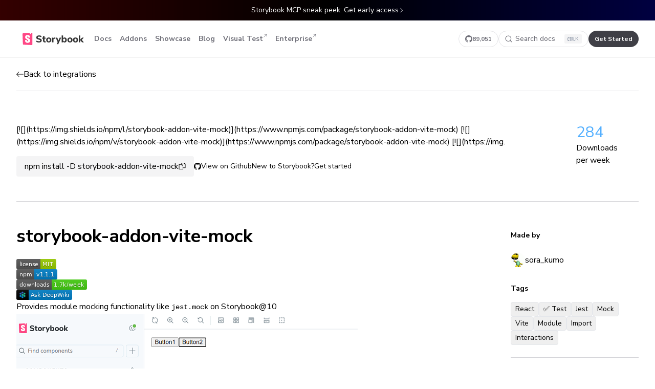

--- FILE ---
content_type: text/html; charset=utf-8
request_url: https://storybook.js.org/addons/storybook-addon-vite-mock
body_size: 18172
content:
<!DOCTYPE html><html lang="en"><head><meta charSet="utf-8"/><meta name="viewport" content="width=device-width, initial-scale=1"/><link rel="preload" href="/addons/_next/static/media/68180864d7f93f02.p.woff2" as="font" crossorigin="" type="font/woff2"/><link rel="stylesheet" href="/addons/_next/static/css/697dde88c3d795e2.css" data-precedence="next"/><link rel="preload" as="script" fetchPriority="low" href="/addons/_next/static/chunks/webpack-158340547200953c.js"/><script src="/addons/_next/static/chunks/1dd3208c-e83cd531ada7e22f.js" async=""></script><script src="/addons/_next/static/chunks/286-ea12ba9417969b71.js" async=""></script><script src="/addons/_next/static/chunks/main-app-4165e424b2102a84.js" async=""></script><script src="/addons/_next/static/chunks/3f5e3cdb-90a1a40a498f8711.js" async=""></script><script src="/addons/_next/static/chunks/cd24890f-dbef9b1749b596a9.js" async=""></script><script src="/addons/_next/static/chunks/469-42f78d2912c0c238.js" async=""></script><script src="/addons/_next/static/chunks/658-5cce8306e4ef1dc5.js" async=""></script><script src="/addons/_next/static/chunks/49-380a9a02d60c5292.js" async=""></script><script src="/addons/_next/static/chunks/818-4a5ee76088195f7a.js" async=""></script><script src="/addons/_next/static/chunks/297-42ba6a506a17d77e.js" async=""></script><script src="/addons/_next/static/chunks/237-9920cdb51f6e2761.js" async=""></script><script src="/addons/_next/static/chunks/app/%5B...addonName%5D/page-bb3c0e3205ef9627.js" async=""></script><script src="/addons/_next/static/chunks/app/layout-6a8a375f806dd29a.js" async=""></script><script src="/addons/_next/static/chunks/app/(home)/page-f4f467818504d832.js" async=""></script><link rel="preload" href="/addons/js/script.pageview-props.tagged-events.js" as="script"/><link rel="preload" href="https://www.googletagmanager.com/gtag/js?id=G-MN8NJ34M7T" as="script"/><title>storybook-addon-vite-mock | Storybook integrations</title><meta name="description" content="Integrations enable advanced functionality and unlock new workflows. Contributed by core maintainers and the amazing developer community."/><meta property="og:title" content="storybook-addon-vite-mock | Storybook integrations"/><meta property="og:description" content="Integrations enable advanced functionality and unlock new workflows. Contributed by core maintainers and the amazing developer community."/><meta property="og:url" content="https://storybook.js.org/integrations"/><meta property="og:site_name" content="Storybook"/><meta property="og:image:type" content="image/jpeg"/><meta property="og:image:width" content="1200"/><meta property="og:image:height" content="630"/><meta property="og:image" content="https://storybook.js.org/integrations/addons/opengraph-image.jpg?841db310ba5a3a1e"/><meta name="twitter:card" content="summary_large_image"/><meta name="twitter:title" content="storybook-addon-vite-mock | Storybook integrations"/><meta name="twitter:description" content="Integrations enable advanced functionality and unlock new workflows. Contributed by core maintainers and the amazing developer community."/><meta name="twitter:image:type" content="image/jpeg"/><meta name="twitter:image:width" content="1200"/><meta name="twitter:image:height" content="630"/><meta name="twitter:image" content="https://storybook.js.org/integrations/addons/opengraph-image.jpg?841db310ba5a3a1e"/><link rel="icon" href="/addons/favicon.ico" type="image/x-icon" sizes="16x16"/><link rel="icon" href="/addons/icon.svg?b451a84c17441cb5" type="image/svg+xml" sizes="any"/><script src="/addons/_next/static/chunks/polyfills-78c92fac7aa8fdd8.js" noModule=""></script></head><body class="min-h-screen bg-white font-sans antialiased dark:bg-slate-950 __variable_e60d00"><div class="ui-text-sm ui-font-normal ui-flex ui-justify-center ui-py-[10px] ui-px-[20px] ui-text-white ui-bg-black ui-bg-gradient-to-r ui-from-[#340000] ui-via-black ui-to-[#000040]"><a href="https://storybook.js.org/blog/storybook-mcp-sneak-peek/" class="ui-flex ui-justify-center ui-items-center ui-gap-2">Storybook MCP sneak peek: Get early access<svg width="10" height="10" viewBox="0 0 10 10" fill="none" xmlns="http://www.w3.org/2000/svg" class="ui-flex-none ui-hidden sm:ui-inline"><path d="M7.93083 5.25261L4.00226 9.18118C3.86279 9.32065 3.63666 9.32065 3.49718 9.18118C3.35771 9.04171 3.35771 8.81558 3.49718 8.6761L7.17322 5.00007L3.49718 1.32404C3.35771 1.18456 3.35771 0.958433 3.49718 0.81896C3.63666 0.679487 3.86279 0.679487 4.00226 0.81896L7.93083 4.74753C8.0703 4.887 8.0703 5.11313 7.93083 5.25261Z" fill="white"></path></svg></a></div><header class="ui-w-full ui-relative ui-z-50 ui-sticky ui-top-0 ui-z-40 ui-backdrop-blur ui-bg-white/80 sm:ui-bg-white/60 dark:ui-bg-slate-950/80 lg:ui-border-b lg:ui-border-black/5 dark:ui-border-slate-800"><div class="ui-mx-auto ui-max-w-8xl"><div class="ui-h-18 ui-py-4 ui-px-4 sm:ui-px-8 md:ui-px-8 lg:ui-border-0 ui-flex ui-items-center ui-justify-between ui-border-b ui-border-zinc-200 dark:ui-border-slate-800"><div class="ui-flex ui-items-center ui-gap-6"><a class="ui-pl-2 md:ui-px-3 ui-h-8 ui-flex ui-items-center" href="/" aria-label="Home"><svg fill="none" height="24" viewBox="0 0 100 20" xmlns="http://www.w3.org/2000/svg"><path class="ui-fill-[#333333] dark:ui-fill-white" clip-rule="evenodd" d="M26.64 15.8314C25.7867 15.8314 24.9653 15.7168 24.176 15.4874C23.3867 15.2581 22.7307 14.9408 22.208 14.5354L23.008 12.7594C24.096 13.5168 25.3173 13.8954 26.672 13.8954C27.376 13.8954 27.9173 13.7808 28.296 13.5514C28.6747 13.3221 28.864 13.0048 28.864 12.5994C28.864 12.2368 28.6907 11.9541 28.344 11.7514C27.9973 11.5488 27.3813 11.3514 26.496 11.1594C25.504 10.9568 24.712 10.7114 24.12 10.4234C23.528 10.1354 23.096 9.78076 22.824 9.35943C22.552 8.93809 22.416 8.4181 22.416 7.79943C22.416 7.11676 22.6053 6.50876 22.984 5.97543C23.3627 5.44209 23.8933 5.02343 24.576 4.71943C25.2587 4.41543 26.048 4.26343 26.944 4.26343C27.744 4.26343 28.5147 4.38076 29.256 4.61543C29.9973 4.8501 30.5867 5.16476 31.024 5.55943L30.224 7.33543C29.1893 6.57809 28.1013 6.19943 26.96 6.19943C26.3093 6.19943 25.7973 6.32476 25.424 6.57543C25.0507 6.8261 24.864 7.17009 24.864 7.60743C24.864 7.86343 24.936 8.07409 25.08 8.23943C25.224 8.40476 25.464 8.55143 25.8 8.67943C26.136 8.80743 26.6133 8.94076 27.232 9.07943C28.6827 9.39943 29.7253 9.81009 30.36 10.3114C30.9947 10.8128 31.312 11.5061 31.312 12.3914C31.312 13.4581 30.9013 14.2981 30.08 14.9114C29.2587 15.5248 28.112 15.8314 26.64 15.8314ZM37.1042 14.0393C37.3495 14.0393 37.6055 14.0233 37.8722 13.9913L37.7442 15.7513C37.4348 15.794 37.1255 15.8153 36.8162 15.8153C35.6215 15.8153 34.7495 15.554 34.2002 15.0313C33.6508 14.5087 33.3762 13.714 33.3762 12.6473V9.63934H31.8882V7.83134H33.3762V5.52734H35.7922V7.83134H37.7602V9.63934H35.7922V12.6313C35.7922 13.57 36.2295 14.0393 37.1042 14.0393ZM42.72 15.8154C41.888 15.8154 41.1573 15.6474 40.528 15.3114C39.8987 14.9754 39.4133 14.5008 39.072 13.8874C38.7307 13.2741 38.56 12.5514 38.56 11.7194C38.56 10.8874 38.7307 10.1648 39.072 9.55143C39.4133 8.93809 39.8987 8.4661 40.528 8.13543C41.1573 7.80476 41.888 7.63943 42.72 7.63943C43.552 7.63943 44.2827 7.80476 44.912 8.13543C45.5413 8.4661 46.0267 8.93809 46.368 9.55143C46.7093 10.1648 46.88 10.8874 46.88 11.7194C46.88 12.5514 46.7093 13.2741 46.368 13.8874C46.0267 14.5008 45.5413 14.9754 44.912 15.3114C44.2827 15.6474 43.552 15.8154 42.72 15.8154ZM42.72 13.9754C43.8933 13.9754 44.48 13.2234 44.48 11.7194C44.48 10.9621 44.328 10.3968 44.024 10.0234C43.72 9.65009 43.2853 9.46343 42.72 9.46343C41.5467 9.46343 40.96 10.2154 40.96 11.7194C40.96 13.2234 41.5467 13.9754 42.72 13.9754ZM53.5681 9.62354L52.2081 9.76754C51.5361 9.83154 51.0615 10.0209 50.7841 10.3355C50.5068 10.6502 50.3681 11.0689 50.3681 11.5915V15.6875H47.9521V7.83154H50.2721V9.15954C50.6668 8.25286 51.4828 7.75687 52.7201 7.67154L53.4241 7.62354L53.5681 9.62354ZM60.588 7.84743H62.956L58.22 18.5674H55.772L57.276 15.2554L54.044 7.84743H56.556L58.54 12.8394L60.588 7.84743ZM68.5559 7.63947C69.2386 7.63947 69.8412 7.8048 70.3639 8.13547C70.8866 8.46614 71.2946 8.93813 71.5879 9.55147C71.8812 10.1648 72.0279 10.8768 72.0279 11.6875C72.0279 12.4981 71.8812 13.2155 71.5879 13.8395C71.2946 14.4635 70.8839 14.9488 70.3559 15.2955C69.8279 15.6421 69.2279 15.8155 68.5559 15.8155C68.0119 15.8155 67.5212 15.7008 67.0839 15.4715C66.6466 15.2421 66.3106 14.9248 66.0759 14.5195V15.6875H63.6919V4.40747H66.1079V8.88747C66.3426 8.4928 66.6759 8.18614 67.1079 7.96747C67.5399 7.7488 68.0226 7.63947 68.5559 7.63947ZM67.8522 13.9755C68.4175 13.9755 68.8548 13.7755 69.1642 13.3755C69.4735 12.9755 69.6282 12.4128 69.6282 11.6875C69.6282 10.9728 69.4735 10.4262 69.1642 10.0475C68.8548 9.66882 68.4175 9.47949 67.8522 9.47949C67.2868 9.47949 66.8495 9.67416 66.5402 10.0635C66.2308 10.4528 66.0762 11.0048 66.0762 11.7195C66.0762 12.4448 66.2308 13.0022 66.5402 13.3915C66.8495 13.7808 67.2868 13.9755 67.8522 13.9755ZM77.2762 15.8154C76.4442 15.8154 75.7135 15.6474 75.0842 15.3114C74.4549 14.9754 73.9695 14.5007 73.6282 13.8874C73.2869 13.2741 73.1162 12.5514 73.1162 11.7194C73.1162 10.8874 73.2869 10.1647 73.6282 9.5514C73.9695 8.93807 74.4549 8.46607 75.0842 8.1354C75.7135 7.80474 76.4442 7.6394 77.2762 7.6394C78.1082 7.6394 78.8389 7.80474 79.4682 8.1354C80.0975 8.46607 80.5829 8.93807 80.9242 9.5514C81.2655 10.1647 81.4362 10.8874 81.4362 11.7194C81.4362 12.5514 81.2655 13.2741 80.9242 13.8874C80.5829 14.5007 80.0975 14.9754 79.4682 15.3114C78.8389 15.6474 78.1082 15.8154 77.2762 15.8154ZM77.2761 13.9754C78.4495 13.9754 79.0361 13.2234 79.0361 11.7194C79.0361 10.962 78.8841 10.3967 78.5801 10.0234C78.2761 9.65004 77.8414 9.46338 77.2761 9.46338C76.1028 9.46338 75.5161 10.2154 75.5161 11.7194C75.5161 13.2234 76.1028 13.9754 77.2761 13.9754ZM86.284 15.8154C85.452 15.8154 84.7213 15.6474 84.092 15.3114C83.4627 14.9754 82.9773 14.5008 82.636 13.8874C82.2947 13.2741 82.124 12.5514 82.124 11.7194C82.124 10.8874 82.2947 10.1648 82.636 9.55143C82.9773 8.93809 83.4627 8.4661 84.092 8.13543C84.7213 7.80476 85.452 7.63943 86.284 7.63943C87.116 7.63943 87.8467 7.80476 88.476 8.13543C89.1053 8.4661 89.5907 8.93809 89.932 9.55143C90.2733 10.1648 90.444 10.8874 90.444 11.7194C90.444 12.5514 90.2733 13.2741 89.932 13.8874C89.5907 14.5008 89.1053 14.9754 88.476 15.3114C87.8467 15.6474 87.116 15.8154 86.284 15.8154ZM86.284 13.9754C87.4574 13.9754 88.044 13.2234 88.044 11.7194C88.044 10.9621 87.892 10.3968 87.588 10.0234C87.284 9.65009 86.8493 9.46343 86.284 9.46343C85.1107 9.46343 84.524 10.2154 84.524 11.7194C84.524 13.2234 85.1107 13.9754 86.284 13.9754ZM100 15.6875H97.0402L94.0322 12.1835V15.6875H91.6162V4.40747H94.0322V11.1915L96.9282 7.84747H99.8082L96.5122 11.5915L100 15.6875Z" fill-rule="evenodd"></path><path d="M0.620279 18.4293L0.000720095 1.92089C-0.0197415 1.37568 0.398305 0.913625 0.942836 0.879592L14.9844 0.00199235C15.5387 -0.0326493 16.0161 0.38859 16.0507 0.942857C16.052 0.96374 16.0527 0.984658 16.0527 1.00558V18.9945C16.0527 19.5498 15.6025 20 15.0471 20C15.0321 20 15.0171 19.9997 15.002 19.999L1.58 19.3962C1.05727 19.3727 0.639903 18.9522 0.620279 18.4293Z" fill="#FF4785"></path><path clip-rule="evenodd" d="M13.8804 0.0710449L11.9479 0.191825L11.8536 2.45837C11.8522 2.49321 11.8629 2.52747 11.884 2.55526C11.9341 2.62126 12.0282 2.63418 12.0942 2.58411L12.9746 1.91625L13.7182 2.50205C13.7461 2.524 13.7808 2.53536 13.8163 2.53413C13.8991 2.53124 13.9639 2.46178 13.961 2.37898L13.8804 0.0710449ZM12.3763 7.66099C12.0225 7.93579 9.38733 8.12329 9.38733 7.73208C9.44302 6.23927 8.77469 6.17383 8.40339 6.17383C8.05066 6.17383 7.45659 6.28046 7.45659 7.08017C7.45659 7.89512 8.32476 8.35519 9.34377 8.8952C10.7914 9.66232 12.5433 10.5908 12.5433 12.927C12.5433 15.1662 10.724 16.4031 8.40339 16.4031C6.00853 16.4031 3.91569 15.4342 4.15205 12.075C4.24488 11.6806 7.2895 11.7743 7.2895 12.075C7.25237 13.4612 7.56798 13.8689 8.36626 13.8689C8.9789 13.8689 9.25737 13.5312 9.25737 12.9625C9.25737 12.1019 8.35281 11.594 7.31222 11.0098C5.90324 10.2187 4.24488 9.28767 4.24488 7.15126C4.24488 5.01868 5.7115 3.59696 8.32913 3.59696C10.9468 3.59696 12.3763 4.9969 12.3763 7.66099Z" fill="white" fill-rule="evenodd"></path></svg></a><nav aria-label="Main" data-orientation="horizontal" dir="ltr" class="min-[940px]:ui-block ui-hidden"><div style="position:relative"><ul data-orientation="horizontal" class="ui-flex ui-gap-2" dir="ltr"><li><a class="ui-inline-flex ui-items-center ui-justify-center ui-whitespace-nowrap ui-rounded-md ui-text-sm ui-font-bold ui-transition-all focus-visible:ui-outline-none focus-visible:ui-ring-2 focus-visible:ui-ring-blue-700 dark:ui-focus-visible:ring-slate-300 ui-duration-300 ui-h-8 ui-px-2 ui-group ui-flex ui-items-center ui-justify-center ui-gap-2 ui-text-sm ui-text-zinc-500 ui-font-bold hover:ui-bg-[rgba(0,0,0,0.04)] hover:ui-text-blue-500 dark:ui-text-white dark:hover:ui-bg-white/5" href="/docs" data-radix-collection-item="">Docs</a></li><li><a class="ui-inline-flex ui-items-center ui-justify-center ui-whitespace-nowrap ui-rounded-md ui-text-sm ui-font-bold ui-transition-all focus-visible:ui-outline-none focus-visible:ui-ring-2 focus-visible:ui-ring-blue-700 dark:ui-focus-visible:ring-slate-300 ui-duration-300 ui-h-8 ui-px-2 ui-group ui-flex ui-items-center ui-justify-center ui-gap-2 ui-text-sm ui-text-zinc-500 ui-font-bold hover:ui-bg-[rgba(0,0,0,0.04)] hover:ui-text-blue-500 dark:ui-text-white dark:hover:ui-bg-white/5" href="/addons" data-radix-collection-item="">Addons</a></li><li><a class="ui-inline-flex ui-items-center ui-justify-center ui-whitespace-nowrap ui-rounded-md ui-text-sm ui-font-bold ui-transition-all focus-visible:ui-outline-none focus-visible:ui-ring-2 focus-visible:ui-ring-blue-700 dark:ui-focus-visible:ring-slate-300 ui-duration-300 ui-h-8 ui-px-2 ui-group ui-flex ui-items-center ui-justify-center ui-gap-2 ui-text-sm ui-text-zinc-500 ui-font-bold hover:ui-bg-[rgba(0,0,0,0.04)] hover:ui-text-blue-500 dark:ui-text-white dark:hover:ui-bg-white/5" href="/showcase" data-radix-collection-item="">Showcase</a></li><li><a class="ui-inline-flex ui-items-center ui-justify-center ui-whitespace-nowrap ui-rounded-md ui-text-sm ui-font-bold ui-transition-all focus-visible:ui-outline-none focus-visible:ui-ring-2 focus-visible:ui-ring-blue-700 dark:ui-focus-visible:ring-slate-300 ui-duration-300 ui-h-8 ui-px-2 ui-group ui-flex ui-items-center ui-justify-center ui-gap-2 ui-text-sm ui-text-zinc-500 ui-font-bold hover:ui-bg-[rgba(0,0,0,0.04)] hover:ui-text-blue-500 dark:ui-text-white dark:hover:ui-bg-white/5" href="/blog" data-radix-collection-item="">Blog</a></li><li><a class="ui-inline-flex ui-items-center ui-justify-center ui-whitespace-nowrap ui-rounded-md ui-text-sm ui-font-bold ui-transition-all focus-visible:ui-outline-none focus-visible:ui-ring-2 focus-visible:ui-ring-blue-700 dark:ui-focus-visible:ring-slate-300 ui-duration-300 ui-h-8 ui-px-2 ui-group ui-flex ui-items-center ui-justify-center ui-gap-2 ui-text-sm ui-text-zinc-500 ui-font-bold hover:ui-bg-[rgba(0,0,0,0.04)] hover:ui-text-blue-500 dark:ui-text-white dark:hover:ui-bg-white/5" href="https://www.chromatic.com/storybook?utm_source=storybook_website&amp;utm_medium=global_nav&amp;utm_campaign=storybook" target="_blank" data-radix-collection-item="">Visual Test<div class="ui-h-full ui-flex ui-items-start ui-py-1.5"><svg fill="none" height="8" viewBox="0 0 8 8" width="8" xmlns="http://www.w3.org/2000/svg"><path d="M2.63695 1.23752C2.63695 1.07155 2.77149 0.937012 2.93746 0.937012L6.76232 0.937012C6.92829 0.937012 7.06283 1.07155 7.06283 1.23752V5.06239C7.06283 5.22835 6.92829 5.36289 6.76232 5.3629C6.59636 5.36289 6.46181 5.22835 6.46181 5.06239L6.46181 1.96302L1.45001 6.97482C1.33266 7.09217 1.14239 7.09217 1.02503 6.97482C0.907673 6.85746 0.907673 6.66719 1.02503 6.54983L6.03683 1.53803L2.93746 1.53803C2.77149 1.53803 2.63695 1.40349 2.63695 1.23752Z" fill="currentColor"></path></svg></div></a></li><li><a class="ui-inline-flex ui-items-center ui-justify-center ui-whitespace-nowrap ui-rounded-md ui-text-sm ui-font-bold ui-transition-all focus-visible:ui-outline-none focus-visible:ui-ring-2 focus-visible:ui-ring-blue-700 dark:ui-focus-visible:ring-slate-300 ui-duration-300 ui-h-8 ui-px-2 ui-group ui-flex ui-items-center ui-justify-center ui-gap-2 ui-text-sm ui-text-zinc-500 ui-font-bold hover:ui-bg-[rgba(0,0,0,0.04)] hover:ui-text-blue-500 dark:ui-text-white dark:hover:ui-bg-white/5" href="https://www.chromatic.com/enterprise?utm_source=storybook_website&amp;utm_medium=global_nav&amp;utm_campaign=storybook" target="_blank" data-radix-collection-item="">Enterprise<div class="ui-h-full ui-flex ui-items-start ui-py-1.5"><svg fill="none" height="8" viewBox="0 0 8 8" width="8" xmlns="http://www.w3.org/2000/svg"><path d="M2.63695 1.23752C2.63695 1.07155 2.77149 0.937012 2.93746 0.937012L6.76232 0.937012C6.92829 0.937012 7.06283 1.07155 7.06283 1.23752V5.06239C7.06283 5.22835 6.92829 5.36289 6.76232 5.3629C6.59636 5.36289 6.46181 5.22835 6.46181 5.06239L6.46181 1.96302L1.45001 6.97482C1.33266 7.09217 1.14239 7.09217 1.02503 6.97482C0.907673 6.85746 0.907673 6.66719 1.02503 6.54983L6.03683 1.53803L2.93746 1.53803C2.77149 1.53803 2.63695 1.40349 2.63695 1.23752Z" fill="currentColor"></path></svg></div></a></li></ul></div></nav></div><div class="ui-flex ui-gap-4"><a aria-label="Star Storybook on GitHub" class="ui-h-8 ui-flex ui-items-center ui-justify-center ui-border ui-rounded-full ui-transition-colors max-[1120px]:ui-hidden ui-px-3 ui-gap-2 focus-visible:ui-outline-none focus-visible:ui-ring-inset focus-visible:ui-ring-2 focus-visible:ui-ring-blue-700 ui-border ui-border-zinc-200 dark:ui-border-slate-700 ui-text-zinc-500 dark:ui-text-white hover:ui-border-zinc-400 dark:hover:ui-border-slate-500" href="https://github.com/storybookjs/storybook" rel="noreferrer noopener" target="_blank"><svg width="14" height="14" viewBox="0 0 14 14" fill="none" xmlns="http://www.w3.org/2000/svg"><path fill-rule="evenodd" clip-rule="evenodd" d="M7 0C3.132 0 0 3.132 0 7a6.996 6.996 0 004.786 6.641c.35.062.482-.149.482-.332 0-.166-.01-.718-.01-1.304-1.758.324-2.213-.429-2.353-.823-.079-.2-.42-.822-.717-.988-.246-.132-.596-.455-.01-.464.552-.009.946.508 1.077.717.63 1.06 1.636.762 2.039.578.061-.455.245-.761.446-.936-1.558-.175-3.185-.779-3.185-3.457 0-.76.271-1.39.717-1.88-.07-.176-.314-.893.07-1.856 0 0 .587-.183 1.925.718a6.495 6.495 0 011.75-.236c.595 0 1.19.078 1.75.236 1.34-.91 1.926-.718 1.926-.718.385.963.14 1.68.07 1.855.446.49.717 1.111.717 1.881 0 2.687-1.636 3.282-3.194 3.457.254.218.473.638.473 1.295 0 .936-.009 1.688-.009 1.925 0 .184.131.402.481.332A7.012 7.012 0 0014 7c0-3.868-3.133-7-7-7z" fill="currentColor"></path></svg><span class="ui-text-xs ui-font-bold">89,051</span></a><div class="[&amp;_.DocSearch-Button]:ui-bg-transparent [&amp;_.DocSearch-Button]:max-[440px]:ui-bg-slate-100 [&amp;_.DocSearch-Button]:max-[440px]:ui-w-full [&amp;_.DocSearch-Button]:ui-rounded-full [&amp;_.DocSearch-Button]:ui-h-8 [&amp;_.DocSearch-Button]:ui-px-3 [&amp;_.DocSearch-Button]:ui-m-0 [&amp;_.DocSearch-Button_.DocSearch-Search-Icon]:ui-w-[14px] [&amp;_.DocSearch-Button_.DocSearch-Search-Icon]:ui-h-[14px] [&amp;_.DocSearch-Button-Placeholder]:ui-text-sm max-[768px]:[&amp;_.DocSearch-Button-Placeholder]:ui-flex [&amp;_.DocSearch-Button-Keys]:ui-bg-red-500 [&amp;_.DocSearch-Button-Keys]:ui-min-w-0 [&amp;_.DocSearch-Button-Keys]:ui-flex [&amp;_.DocSearch-Button-Keys]:ui-items-center [&amp;_.DocSearch-Button-Keys]:ui-gap-1 [&amp;_.DocSearch-Button-Keys]:ui-px-1.5 [&amp;_.DocSearch-Button-Keys]:ui-rounded-sm [&amp;_.DocSearch-Button-Key]:ui-mr-0 [&amp;_.DocSearch-Button-Key]:ui-bg-none [&amp;_.DocSearch-Button-Key]:ui-rounded-none [&amp;_.DocSearch-Button-Key]:ui-shadow-none [&amp;_.DocSearch-Button]:ui-transition-colors hover:[&amp;_.DocSearch-Button]:ui-shadow-none hover:[&amp;_.DocSearch-Button]:ui-border-zinc-400 dark:hover:[&amp;_.DocSearch-Button]:ui-border-slate-500 [&amp;_.DocSearch-Button-Key]:ui-top-0 [&amp;_.DocSearch-Button-Key]:ui-p-0 [&amp;_.DocSearch-Button-Key]:ui-w-auto [&amp;_.DocSearch-Button-Key]:ui-text-[11px] [&amp;_.DocSearch-Button]:ui-border [&amp;_.DocSearch-Button]:ui-border-solid [&amp;_.DocSearch-Button]:ui-border-zinc-200 [&amp;_.DocSearch-Button]:dark:ui-border-slate-700 [&amp;_.DocSearch-Button]:ui-text-zinc-500 [&amp;_.DocSearch-Button]:dark:ui-text-white [&amp;_.DocSearch-Button_.DocSearch-Search-Icon]:ui-text-zinc-500 [&amp;_.DocSearch-Button]:dark:[&amp;_.DocSearch-Button_.DocSearch-Search-Icon]:ui-text-white [&amp;_.DocSearch-Button]:ui-px-3 [&amp;_.DocSearch-Button]:ui-w-44 [&amp;_.DocSearch-Button-Keys]:ui-bg-zinc-100 [&amp;_.DocSearch-Button-Keys]:dark:ui-bg-slate-800 [&amp;_.DocSearch-Button-Key]:dark:ui-text-zinc-400 max-[440px]:ui-hidden" style="--docsearch-primary-color:#5468ff;--docsearch-text-color:#1c1e21;--docsearch-spacing:12px;--docsearch-icon-stroke-width:1.4;--docsearch-highlight-color:var(--docsearch-primary-color);--docsearch-muted-color:#969faf;--docsearch-container-background:rgba(101,108,133,0.8);--docsearch-logo-color:#5468ff;--docsearch-modal-width:560px;--docsearch-modal-height:600px;--docsearch-modal-background:#f5f6f7;--docsearch-modal-shadow:inset 1px 1px 0 0 hsla(0,0%,100%,0.5),0 3px 8px 0 #555a64;--docsearch-hit-height:56px;--docsearch-hit-color:#444950;--docsearch-hit-active-color:#fff;--docsearch-hit-background:#fff;--docsearch-hit-shadow:0 1px 3px 0 #d4d9e1;--docsearch-key-gradient:linear-gradient(-225deg,#d5dbe4,#f8f8f8);--docsearch-key-shadow:inset 0 -2px 0 0 #cdcde6,inset 0 0 1px 1px #fff,0 1px 2px 1px rgba(30,35,90,0.4);--docsearch-key-pressed-shadow:inset 0 -2px 0 0 #cdcde6,inset 0 0 1px 1px #fff,0 1px 1px 0 rgba(30,35,90,0.4);--docsearch-footer-height:44px;--docsearch-footer-background:#fff;--docsearch-footer-shadow:0 -1px 0 0 #e0e3e8,0 -3px 6px 0 rgba(69,98,155,0.12)"><button type="button" class="DocSearch DocSearch-Button" aria-label="Search docs"><span class="DocSearch-Button-Container"><svg width="20" height="20" class="DocSearch-Search-Icon" viewBox="0 0 20 20" aria-hidden="true"><path d="M14.386 14.386l4.0877 4.0877-4.0877-4.0877c-2.9418 2.9419-7.7115 2.9419-10.6533 0-2.9419-2.9418-2.9419-7.7115 0-10.6533 2.9418-2.9419 7.7115-2.9419 10.6533 0 2.9419 2.9418 2.9419 7.7115 0 10.6533z" stroke="currentColor" fill="none" fill-rule="evenodd" stroke-linecap="round" stroke-linejoin="round"></path></svg><span class="DocSearch-Button-Placeholder">Search docs</span></span><span class="DocSearch-Button-Keys"></span></button></div><a class="ui-h-8 ui-flex ui-items-center ui-justify-center ui-rounded-full ui-transition-colors max-[1040px]:ui-hidden ui-px-3 focus-visible:ui-outline-none focus-visible:ui-ring-inset focus-visible:ui-ring-2 focus-visible:ui-ring-blue-700 focus-visible:ui-shadow-[inset_0_0_0_4px_white] dark:focus-visible:ui-shadow-[inset_0_0_0_4px_#0d1026] ui-bg-zinc-700 hover:ui-bg-zinc-900 ui-text-white dark:ui-bg-slate-100 dark:hover:ui-bg-white dark:ui-text-zinc-900" href="/docs"><span class="ui-text-xs ui-font-bold whitespace-nowrap">Get Started</span></a><button class="ui-group ui-flex ui-items-center ui-gap-2 ui-justify-center ui-h-8 ui-w-8 ui-rounded min-[940px]:ui-hidden focus-visible:ui-outline-none focus-visible:ui-ring-2 focus-visible:ui-ring-blue-700 dark:ui-focus-visible:ring-slate-300 ui-duration-300 ui-text-zinc-500 ui-font-bold hover:ui-bg-[rgba(0,0,0,0.04)] hover:ui-text-blue-500 dark:ui-text-white dark:hover:ui-bg-white/5" type="button" id="radix-:R14pba:" aria-haspopup="menu" aria-expanded="false" data-state="closed"><svg width="18" height="18" viewBox="0 0 14 14" fill="none" xmlns="http://www.w3.org/2000/svg"><path d="M13 3.5a.5.5 0 010 1H1a.5.5 0 010-1h12zM13.5 10a.5.5 0 00-.5-.5H1a.5.5 0 000 1h12a.5.5 0 00.5-.5zM13 6.5a.5.5 0 010 1H1a.5.5 0 010-1h12z" fill="currentColor"></path></svg></button></div></div></div></header><script>!function(){try{var d=document.documentElement,c=d.classList;c.remove('light','dark');var e=localStorage.getItem('theme');if('system'===e||(!e&&true)){var t='(prefers-color-scheme: dark)',m=window.matchMedia(t);if(m.media!==t||m.matches){d.style.colorScheme = 'dark';c.add('dark')}else{d.style.colorScheme = 'light';c.add('light')}}else if(e){c.add(e|| '')}if(e==='light'||e==='dark')d.style.colorScheme=e}catch(e){}}()</script><div class="ui-mx-auto ui-px-4 sm:ui-px-8 ui-max-w-8xl md:ui-px-8"><main class="mb-20"><div class="ui-mb-16 ui-h-16 ui-items-center ui-justify-between ui-border-b ui-border-zinc-100 dark:ui-border-slate-800 flex"><a class="ui-flex ui-items-center ui-gap-3 ui-transition-colors hover:ui-text-blue-500" href="/addons"><svg width="14" height="14" viewBox="0 0 14 14" fill="none" xmlns="http://www.w3.org/2000/svg"><path d="M5.354 2.146a.5.5 0 010 .708L1.707 6.5H13.5a.5.5 0 010 1H1.707l3.647 3.646a.5.5 0 01-.708.708l-4.5-4.5a.5.5 0 010-.708l4.5-4.5a.5.5 0 01.708 0z" fill="currentColor"></path></svg> <!-- -->Back to integrations</a></div><div class="mb-12 flex justify-between border-b border-zinc-300 pb-12 dark:border-b-slate-700"><div class="flex flex-col gap-8 md:flex-row"><div class="flex flex-col items-start"><div class="flex items-center gap-2"><h1 class="text-2xl font-bold"></h1></div><p class="mb-4">[![](https://img.shields.io/npm/l/storybook-addon-vite-mock)](https://www.npmjs.com/package/storybook-addon-vite-mock) [![](https://img.shields.io/npm/v/storybook-addon-vite-mock)](https://www.npmjs.com/package/storybook-addon-vite-mock) [![](https://img.</p><div class="flex flex-col flex-wrap gap-6 md:flex-row md:items-center"><button class="relative flex cursor-pointer flex-nowrap items-center gap-4 rounded bg-zinc-100 px-4 py-2 dark:bg-slate-800 dark:text-slate-300" type="button">npm install -D storybook-addon-vite-mock<!-- --> <svg width="14" height="14" viewBox="0 0 14 15" fill="none" xmlns="http://www.w3.org/2000/svg"><path fill-rule="evenodd" clip-rule="evenodd" d="M11.746.07A.5.5 0 0011.5.003h-6a.5.5 0 00-.5.5v2.5H.5a.5.5 0 00-.5.5v10a.5.5 0 00.5.5h8a.5.5 0 00.5-.5v-2.5h4.5a.5.5 0 00.5-.5v-8a.498.498 0 00-.15-.357L11.857.154a.506.506 0 00-.11-.085zM9 10.003h4v-7h-1.5a.5.5 0 01-.5-.5v-1.5H6v2h.5a.5.5 0 01.357.15L8.85 5.147c.093.09.15.217.15.357v4.5zm-8-6v9h7v-7H6.5a.5.5 0 01-.5-.5v-1.5H1z" fill="currentColor"></path></svg></button><span class="flex flex-row gap-6 pe-3"><a href="https://github.com/node-libraries/storybook-addon-vite-mock" target="_blank" class="flex items-center gap-2 text-sm text-black transition-colors hover:text-blue-500 dark:text-slate-400 dark:hover:text-blue-500" rel="noopener"><svg width="14" height="14" viewBox="0 0 14 14" fill="none" xmlns="http://www.w3.org/2000/svg"><path fill-rule="evenodd" clip-rule="evenodd" d="M7 0C3.132 0 0 3.132 0 7a6.996 6.996 0 004.786 6.641c.35.062.482-.149.482-.332 0-.166-.01-.718-.01-1.304-1.758.324-2.213-.429-2.353-.823-.079-.2-.42-.822-.717-.988-.246-.132-.596-.455-.01-.464.552-.009.946.508 1.077.717.63 1.06 1.636.762 2.039.578.061-.455.245-.761.446-.936-1.558-.175-3.185-.779-3.185-3.457 0-.76.271-1.39.717-1.88-.07-.176-.314-.893.07-1.856 0 0 .587-.183 1.925.718a6.495 6.495 0 011.75-.236c.595 0 1.19.078 1.75.236 1.34-.91 1.926-.718 1.926-.718.385.963.14 1.68.07 1.855.446.49.717 1.111.717 1.881 0 2.687-1.636 3.282-3.194 3.457.254.218.473.638.473 1.295 0 .936-.009 1.688-.009 1.925 0 .184.131.402.481.332A7.012 7.012 0 0014 7c0-3.868-3.133-7-7-7z" fill="currentColor"></path></svg>View on Github</a><span class="flex items-center gap-2 text-sm">New to Storybook?<a href="https://storybook.js.org/docs" class="text-black transition-colors hover:text-blue-500 dark:text-slate-400 dark:hover:text-blue-500">Get started</a></span></span></div></div></div><div class="hidden flex-col pr-8 lg:flex"><div class="mb-4 flex flex-col"><div class="text-3xl text-blue-400">284</div><div class="text-md">Downloads per week</div></div></div></div><div class="flex flex-col gap-12 lg:flex-row"><div class="min-w-0 flex-1"><div><div class="[&amp;_a]:text-blue-500 [&amp;_code]:text-sm [&amp;_h1]:font-bold [&amp;_h1]:mb-6 [&amp;_h1]:mt-0 [&amp;_h1]:text-4xl [&amp;_h2]:font-bold [&amp;_h2]:mb-6 [&amp;_h2]:mt-10 [&amp;_h2]:text-2xl [&amp;_h3]:font-bold [&amp;_h3]:mb-4 [&amp;_h3]:mt-10 [&amp;_h3]:text-xl [&amp;_h4]:font-bold [&amp;_h4]:mb-4 [&amp;_h4]:text-xl [&amp;_hr]:my-10 [&amp;_li]:text-md [&amp;_li]:mb-2 [&amp;_li]:pl-4 [&amp;_li&gt;p]:inline [&amp;_ol]:mb-6 [&amp;_ol]:list-inside [&amp;_ol]:list-decimal [&amp;_ul]:mb-6 [&amp;_ul]:list-inside [&amp;_ul]:list-disc [&amp;_p]:text-md [&amp;_p&gt;code]:text-md [&amp;_p&gt;code]:mb-6 [&amp;_p&gt;code]:mt-0 [&amp;_p&gt;code]:leading-7 [&amp;_p&gt;a]:text-blue-500 [&amp;_pre]:my-6 [&amp;_pre]:w-full [&amp;_pre]:rounded [&amp;_pre]:border [&amp;_pre]:border-zinc-300 [&amp;_pre]:dark:border-slate-700 [&amp;_pre]:dark:bg-slate-900 [&amp;_pre]:ui-max-w-full [&amp;_pre]:overflow-auto [&amp;_pre]:p-4 [&amp;_pre]:text-sm [&amp;_table]:mb-6 [&amp;_table]:w-full [&amp;_table]:text-sm [&amp;_td]:py-4 [&amp;_td]:pr-6 [&amp;_td]:align-top [&amp;_td&gt;code]:text-slate-500 [&amp;_th]:py-4 [&amp;_th]:text-left [&amp;_tr]:border-b [&amp;_tr]:border-b-zinc-200"><h1>storybook-addon-vite-mock</h1>
<p><a href="https://www.npmjs.com/package/storybook-addon-vite-mock"><img src="https://img.shields.io/npm/l/storybook-addon-vite-mock" alt=""></a>
<a href="https://www.npmjs.com/package/storybook-addon-vite-mock"><img src="https://img.shields.io/npm/v/storybook-addon-vite-mock" alt=""></a>
<a href="https://www.npmjs.com/package/storybook-addon-vite-mock"><img src="https://img.shields.io/npm/dw/storybook-addon-vite-mock" alt=""></a>
<a href="https://deepwiki.com/node-libraries/storybook-addon-vite-mock"><img src="https://deepwiki.com/badge.svg" alt="Ask DeepWiki"></a></p>
<p>Provides module mocking functionality like <code>jest.mock</code> on Storybook@10</p>
<p><img src="https://raw.githubusercontent.com/ReactLibraries/storybook-addon-module-mock/master/document/image/image01.png" alt=""><br>
<img src="https://raw.githubusercontent.com/ReactLibraries/storybook-addon-module-mock/master/document/image/image02.png" alt=""></p>
<h2>usage</h2>
<p>Added 'storybook-addon-vite-mock' to Storybook addons.
Only works if Vite is used in the Builder.</p>
<h3>Addon that is confirmed to work</h3>
<ul>
<li>@storybook/react-vite</li>
<li>@storybook/nextjs-vite</li>
</ul>
<h3>Sample code</h3>
<p><a href="https://github.com/SoraKumo001/storybook-addon-vite-mock-test">https://github.com/SoraKumo001/storybook-addon-vite-mock-test</a></p>
<h2>Addon options</h2>
<p>Include and exclude are enabled for <code>storybook build</code> where Babel is used.
Not used in <code>storybook dev</code>.</p>
<p>If include is omitted, all modules are covered.</p>
<pre><code class="language-ts">  addons: [
    {
      name: 'storybook-addon-vite-mock',
      options: {
        exclude: ({
          id,
          // code // Code in build
        }) => id.includes(".stories."),
      },
    }
  ],
</code></pre>
<h3>Storybook@9 &#x26; @storybook/react-vite</h3>
<ul>
<li>.storybook/main.ts</li>
</ul>
<pre><code class="language-ts">import { mergeConfig } from 'vite';
import { viteMockPlugin } from 'storybook-addon-vite-mock';
import type { StorybookConfig } from '@storybook/react-vite';
// import type { StorybookConfig } from "@storybook/nextjs-vite";

const config: StorybookConfig = {
  stories: ['../stories/**/*.mdx', '../stories/**/*.stories.@(js|jsx|mjs|ts|tsx)'],
  addons: [
    '@storybook/addon-onboarding',
    '@storybook/addon-links',
    '@storybook/addon-essentials',
    '@chromatic-com/storybook',
    '@storybook/addon-interactions',
    'storybook-addon-vite-mock', // Add this line
  ],
  framework: {
    name: '@storybook/react-vite',
    // name: "@storybook/nextjs-vite",
    options: {},
  },
};
export default config;
</code></pre>
<h3>Sample1</h3>
<h3>test.ts</h3>
<pre><code class="language-ts">export const Test = () => 'Test';
</code></pre>
<h4>Button.tsx</h4>
<pre><code class="language-tsx">import React from 'react';
import PropTypes from 'prop-types';
import './button.css';
import { Test } from './test';

/**
 * Primary UI component for user interaction
 */
export const Button = ({ primary, backgroundColor, size, label, ...props }) => {
  const mode = primary ? 'storybook-button--primary' : 'storybook-button--secondary';
  return (
    &#x3C;button
      type="button"
      className={['storybook-button', `storybook-button--${size}`, mode].join(' ')}
      style={backgroundColor &#x26;&#x26; { backgroundColor }}
      {...props}
      onClick={() => {
        props.onClick();
      }}
    >
      {label}
      &#x3C;div>
        {
          // insert mock here
          Test()
        }
      &#x3C;/div>
    &#x3C;/button>
  );
};

Button.propTypes = {
  /**
   * Is this the principal call to action on the page?
   */
  primary: PropTypes.bool,
  /**
   * What background color to use
   */
  backgroundColor: PropTypes.string,
  /**
   * How large should the button be?
   */
  size: PropTypes.oneOf(['small', 'medium', 'large']),
  /**
   * Button contents
   */
  label: PropTypes.string.isRequired,
  /**
   * Optional click handler
   */
  onClick: PropTypes.func,
};

Button.defaultProps = {
  backgroundColor: null,
  primary: false,
  size: 'medium',
  onClick: undefined,
};
</code></pre>
<h4>Button.stories.ts</h4>
<p><code>createMock</code> replaces the target module function with the return value of <code>jest.fn()</code>.<br>
The <code>mockRestore()</code> is automatically performed after the Story display is finished.</p>
<pre><code class="language-tsx">import { fn } from '@storybook/test';
import { StoryObj } from '@storybook/react';
import { Button } from './Button';
import { Test } from './test';
import { createMock, getMock, render } from 'storybook-addon-vite-mock';

// More on how to set up stories at: https://storybook.js.org/docs/writing-stories#default-export
export default {
  title: 'Example/Button',
  component: Button,
  parameters: {
    // Optional parameter to center the component in the Canvas. More info: https://storybook.js.org/docs/configure/story-layout
    layout: 'centered',
    moduleMock: {
      mock: () => {
        const mock = createMock(Test);
        return [mock];
      },
    },
  },
  // This component will have an automatically generated Autodocs entry: https://storybook.js.org/docs/writing-docs/autodocs
  tags: ['autodocs'],
  // More on argTypes: https://storybook.js.org/docs/api/argtypes
  argTypes: {
    backgroundColor: { control: 'color' },
  },
  // Use `fn` to spy on the onClick arg, which will appear in the actions panel once invoked: https://storybook.js.org/docs/essentials/actions#action-args
  args: {
    onClick: () => {
      fn();
    },
  },
};

// More on writing stories with args: https://storybook.js.org/docs/writing-stories/args
export const Primary: StoryObj = {
  args: {
    primary: true,
    label: 'Button',
  },
  play: async ({ parameters }) => {
    const mock = getMock(parameters, Test);
    mock.mockReturnValue('Primary');
    render(parameters);
  },
};

export const Secondary = {
  args: {
    label: 'Button',
  },
  play: async ({ parameters }) => {
    const mock = getMock(parameters, Test);
    mock.mockReturnValue('Secondary');
    render(parameters);
  },
};

export const Large = {
  args: {
    size: 'large',
    label: 'Button',
  },
  play: async ({ parameters }) => {
    const mock = getMock(parameters, Test);
    mock.mockReturnValue('Large');
    render(parameters);
  },
};

export const Small = {
  args: {
    size: 'small',
    label: 'Button',
  },
  play: async ({ parameters }) => {
    const mock = getMock(parameters, Test);
    mock.mockReturnValue('Small');
    render(parameters);
  },
};
</code></pre>
</div></div></div><div class="flex-shrink-0 md:w-[250px]"><div class="flex items-center py-2 mb-4 text-sm font-bold">Made by</div><ul class="flex flex-col gap-4 mb-6"><li class="flex items-center gap-2"><div class="relative overflow-hidden rounded-full h-7 w-7"><img alt="sora_kumo" loading="lazy" decoding="async" data-nimg="fill" style="position:absolute;height:100%;width:100%;left:0;top:0;right:0;bottom:0;color:transparent" src="https://www.gravatar.com/avatar/e1f22c0a275d941fdcef0cfe6b9bb9ad?s=200"/></div>sora_kumo</li></ul><div class="flex items-center py-2 mt-6 mb-2 text-sm font-bold">Tags</div><ul class="flex flex-wrap gap-2 mb-6"><button class="ui-outline-offset-3 ui-inline-flex ui-h-7 ui-items-center ui-justify-center ui-gap-1 ui-rounded ui-border ui-px-2 ui-text-sm ui-outline-blue-500 ui-transition-colors hover:ui-border-blue-500 hover:ui-text-blue-500 dark:ui-border-slate-700 dark:ui-text-slate-400 dark:hover:ui-border-blue-500 dark:hover:ui-text-blue-500"><a href="/addons/tag/react">React</a></button><button class="ui-outline-offset-3 ui-inline-flex ui-h-7 ui-items-center ui-justify-center ui-gap-1 ui-rounded ui-border ui-px-2 ui-text-sm ui-outline-blue-500 ui-transition-colors hover:ui-border-blue-500 hover:ui-text-blue-500 dark:ui-border-slate-700 dark:ui-text-slate-400 dark:hover:ui-border-blue-500 dark:hover:ui-text-blue-500"><a href="/addons/tag/test">✅ Test</a></button><button class="ui-outline-offset-3 ui-inline-flex ui-h-7 ui-items-center ui-justify-center ui-gap-1 ui-rounded ui-border ui-px-2 ui-text-sm ui-outline-blue-500 ui-transition-colors hover:ui-border-blue-500 hover:ui-text-blue-500 dark:ui-border-slate-700 dark:ui-text-slate-400 dark:hover:ui-border-blue-500 dark:hover:ui-text-blue-500"><a href="/addons/tag/jest">Jest</a></button><button class="ui-outline-offset-3 ui-inline-flex ui-h-7 ui-items-center ui-justify-center ui-gap-1 ui-rounded ui-border ui-px-2 ui-text-sm ui-outline-blue-500 ui-transition-colors hover:ui-border-blue-500 hover:ui-text-blue-500 dark:ui-border-slate-700 dark:ui-text-slate-400 dark:hover:ui-border-blue-500 dark:hover:ui-text-blue-500"><a href="/addons/tag/mock">Mock</a></button><button class="ui-outline-offset-3 ui-inline-flex ui-h-7 ui-items-center ui-justify-center ui-gap-1 ui-rounded ui-border ui-px-2 ui-text-sm ui-outline-blue-500 ui-transition-colors hover:ui-border-blue-500 hover:ui-text-blue-500 dark:ui-border-slate-700 dark:ui-text-slate-400 dark:hover:ui-border-blue-500 dark:hover:ui-text-blue-500"><a href="/addons/tag/vite">Vite</a></button><button class="ui-outline-offset-3 ui-inline-flex ui-h-7 ui-items-center ui-justify-center ui-gap-1 ui-rounded ui-border ui-px-2 ui-text-sm ui-outline-blue-500 ui-transition-colors hover:ui-border-blue-500 hover:ui-text-blue-500 dark:ui-border-slate-700 dark:ui-text-slate-400 dark:hover:ui-border-blue-500 dark:hover:ui-text-blue-500"><a href="/addons/tag/module">Module</a></button><button class="ui-outline-offset-3 ui-inline-flex ui-h-7 ui-items-center ui-justify-center ui-gap-1 ui-rounded ui-border ui-px-2 ui-text-sm ui-outline-blue-500 ui-transition-colors hover:ui-border-blue-500 hover:ui-text-blue-500 dark:ui-border-slate-700 dark:ui-text-slate-400 dark:hover:ui-border-blue-500 dark:hover:ui-text-blue-500"><a href="/addons/tag/import">Import</a></button><button class="ui-outline-offset-3 ui-inline-flex ui-h-7 ui-items-center ui-justify-center ui-gap-1 ui-rounded ui-border ui-px-2 ui-text-sm ui-outline-blue-500 ui-transition-colors hover:ui-border-blue-500 hover:ui-text-blue-500 dark:ui-border-slate-700 dark:ui-text-slate-400 dark:hover:ui-border-blue-500 dark:hover:ui-text-blue-500"><a href="/addons/tag/interactions">Interactions</a></button></ul><div class="flex flex-col gap-4 pt-6 mt-6 border-t border-t-zinc-300 dark:border-t-slate-700"><a href="/docs/addons/install-addons" class="flex items-center gap-2 text-sm transition-colors hover:text-blue-500 dark:text-slate-400 dark:hover:text-blue-500"><svg width="14" height="14" viewBox="0 0 14 14" fill="none" xmlns="http://www.w3.org/2000/svg"><path fill-rule="evenodd" clip-rule="evenodd" d="M13 2a2 2 0 00-2-2H1.5a.5.5 0 00-.5.5v13a.5.5 0 00.5.5H11a2 2 0 002-2V2zM3 13h8a1 1 0 001-1V2a1 1 0 00-1-1H7v6.004a.5.5 0 01-.856.352l-.002-.002L5.5 6.71l-.645.647A.5.5 0 014 7.009V1H3v12zM5 1v4.793l.146-.146a.5.5 0 01.743.039l.111.11V1H5z" fill="currentColor"></path></svg> How to install addons</a><a href="/docs/addons/writing-addons" class="flex items-center gap-2 text-sm transition-colors hover:text-blue-500 dark:text-slate-400 dark:hover:text-blue-500"><svg width="14" height="14" viewBox="0 0 14 14" fill="none" xmlns="http://www.w3.org/2000/svg"><path fill-rule="evenodd" clip-rule="evenodd" d="M13.854 2.146l-2-2a.5.5 0 00-.708 0l-1.5 1.5-8.995 8.995a.499.499 0 00-.143.268L.012 13.39a.495.495 0 00.135.463.5.5 0 00.462.134l2.482-.496a.495.495 0 00.267-.143l8.995-8.995 1.5-1.5a.5.5 0 000-.708zM12 3.293l.793-.793L11.5 1.207 10.707 2 12 3.293zm-2-.586L1.707 11 3 12.293 11.293 4 10 2.707zM1.137 12.863l.17-.849.679.679-.849.17z" fill="currentColor"></path></svg> Create an addon</a></div></div></div></main></div><footer class="ui-bg-slate-50 ui-text-slate-800 ui-border-t ui-border-zinc-200 dark:ui-bg-slate-950 dark:ui-text-white dark:ui-border-zinc-700"><div class="ui-mx-auto ui-px-4 sm:ui-px-8 ui-max-w-8xl md:ui-px-8 lg:ui-px-8 ui-py-12"><div class="ui-mb-14"><div class="ui-mb-4 ui-font-bold ui-text-md">Join the community</div><div class="ui-flex ui-flex-col ui-items-start ui-gap-8 lg:ui-flex-row lg:ui-justify-between lg:ui-items-center"><div class="ui-flex ui-flex-col ui-w-full sm:ui-w-auto ui-gap-4 sm:ui-flex-row sm:ui-items-center sm:ui-gap-6"><form class="ui-relative ui-w-full ui-min-w-[360px] ui-h-12"><input class="ui-rounded-md ui-w-full ui-h-full ui-transition-color ui-text-zinc-800 ui-border dark:ui-text-white ui-bg-white dark:ui-bg-slate-900 ui-border-zinc-200 dark:ui-border-slate-700 ui-pl-4 ui-pr-[100px]" id="email" type="email" placeholder="you@domain.com" autoCapitalize="off" autoCorrect="off" name="email" value=""/><button class="ui-absolute ui-flex ui-items-center ui-justify-center ui-gap-2 ui-px-2 ui-font-bold ui-text-white ui-transition-all ui-duration-300 -ui-translate-y-1/2 ui-bg-blue-500 ui-whitespace-nowrap ui-ring-offset-white focus-visible:ui-outline-none focus-visible:ui-ring-2 focus-visible:ui-ring-blue-700 focus-visible:ui-ring-offset-2 disabled:ui-pointer-events-none disabled:ui-opacity-50 dark:ui-ring-offset-slate-950 dark:focus-visible:ui-ring-slate-300 hover:ui-bg-blue-600 ui-right-2 ui-top-1/2 group ui-h-8 ui-right-2 ui-text-sm ui-rounded-md" type="submit" aria-disabled="false">Subscribe</button></form><div class="ui-text-slate-400 w-full">7,044 developers and counting</div></div><div class="ui-flex ui-items-center ui-gap-4"><a class="ui-flex ui-items-center ui-justify-center ui-border ui-border-zinc-200 ui-rounded-full ui-h-12 ui-w-12 hover:-ui-translate-y-1 ui-transition-all ui-bg-white hover:ui-border-zinc-400 dark:ui-bg-slate-900 dark:ui-border-slate-700 dark:hover:ui-border-slate-500" href="http://github.com/storybookjs" rel="noreferrer" target="_blank" aria-label="GitHub"><svg width="18" height="18" viewBox="0 0 14 14" fill="none" xmlns="http://www.w3.org/2000/svg"><path fill-rule="evenodd" clip-rule="evenodd" d="M7 0C3.132 0 0 3.132 0 7a6.996 6.996 0 004.786 6.641c.35.062.482-.149.482-.332 0-.166-.01-.718-.01-1.304-1.758.324-2.213-.429-2.353-.823-.079-.2-.42-.822-.717-.988-.246-.132-.596-.455-.01-.464.552-.009.946.508 1.077.717.63 1.06 1.636.762 2.039.578.061-.455.245-.761.446-.936-1.558-.175-3.185-.779-3.185-3.457 0-.76.271-1.39.717-1.88-.07-.176-.314-.893.07-1.856 0 0 .587-.183 1.925.718a6.495 6.495 0 011.75-.236c.595 0 1.19.078 1.75.236 1.34-.91 1.926-.718 1.926-.718.385.963.14 1.68.07 1.855.446.49.717 1.111.717 1.881 0 2.687-1.636 3.282-3.194 3.457.254.218.473.638.473 1.295 0 .936-.009 1.688-.009 1.925 0 .184.131.402.481.332A7.012 7.012 0 0014 7c0-3.868-3.133-7-7-7z" fill="currentColor"></path></svg></a><a class="ui-flex ui-items-center ui-justify-center ui-border ui-border-zinc-200 ui-rounded-full ui-h-12 ui-w-12 hover:-ui-translate-y-1 ui-transition-all ui-bg-white hover:ui-border-zinc-400 dark:ui-bg-slate-900 dark:ui-border-slate-700 dark:hover:ui-border-slate-500" href="https://bsky.app/profile/storybook.js.org" rel="noreferrer" target="_blank" aria-label="BlueSky"><svg width="18" height="18" viewBox="0 0 600 530" fill="none" xmlns="http://www.w3.org/2000/svg"><path d="m135.72 44.03c66.496 49.921 138.02 151.14 164.28 205.46 26.262-54.316 97.782-155.54 164.28-205.46 47.98-36.021 125.72-63.892 125.72 24.795 0 17.712-10.155 148.79-16.111 170.07-20.703 73.984-96.144 92.854-163.25 81.433 117.3 19.964 147.14 86.092 82.697 152.22-122.39 125.59-175.91-31.511-189.63-71.766-2.514-7.3797-3.6904-10.832-3.7077-7.8964-0.0174-2.9357-1.1937 0.51669-3.7077 7.8964-13.714 40.255-67.233 197.36-189.63 71.766-64.444-66.128-34.605-132.26 82.697-152.22-67.108 11.421-142.55-7.4491-163.25-81.433-5.9562-21.282-16.111-152.36-16.111-170.07 0-88.687 77.742-60.816 125.72-24.795z" fill="currentColor"></path></svg></a><a class="ui-flex ui-items-center ui-justify-center ui-border ui-border-zinc-200 ui-rounded-full ui-h-12 ui-w-12 hover:-ui-translate-y-1 ui-transition-all ui-bg-white hover:ui-border-zinc-400 dark:ui-bg-slate-900 dark:ui-border-slate-700 dark:hover:ui-border-slate-500" href="https://twitter.com/storybookjs" rel="noreferrer" target="_blank" aria-label="Twitter"><svg width="18" height="18" viewBox="0 0 14 14" fill="none" xmlns="http://www.w3.org/2000/svg"><path d="M11.02.446h2.137L8.49 5.816l5.51 7.28H9.67L6.298 8.683l-3.88 4.413H.282l5.004-5.735L0 .446h4.442l3.064 4.048L11.02.446zm-.759 11.357h1.18L3.796 1.655H2.502l7.759 10.148z" fill="currentColor"></path></svg></a><a class="ui-flex ui-items-center ui-justify-center ui-border ui-border-zinc-200 ui-rounded-full ui-h-12 ui-w-12 hover:-ui-translate-y-1 ui-transition-all ui-bg-white hover:ui-border-zinc-400 dark:ui-bg-slate-900 dark:ui-border-slate-700 dark:hover:ui-border-slate-500" href="https://discord.gg/storybook" rel="noreferrer" target="_blank" aria-label="Storybook"><svg width="18" height="18" viewBox="0 0 14 14" fill="none" xmlns="http://www.w3.org/2000/svg"><path d="M11.852 2.885c-.893-.41-1.85-.712-2.85-.884a.043.043 0 00-.046.021c-.123.22-.26.505-.355.73a10.658 10.658 0 00-3.2 0 7.377 7.377 0 00-.36-.73.045.045 0 00-.046-.021c-1 .172-1.957.474-2.85.884a.04.04 0 00-.019.016C.311 5.612-.186 8.257.058 10.869a.048.048 0 00.018.033 11.608 11.608 0 003.496 1.767.045.045 0 00.049-.016c.27-.368.51-.755.715-1.163a.044.044 0 00-.024-.062 7.661 7.661 0 01-1.092-.52.045.045 0 01-.005-.075c.074-.055.147-.112.217-.17a.043.043 0 01.046-.006c2.29 1.046 4.771 1.046 7.035 0a.043.043 0 01.046.006c.07.057.144.115.218.17a.045.045 0 01-.004.075 7.186 7.186 0 01-1.093.52.045.045 0 00-.024.062c.21.407.45.795.715 1.162.011.016.03.023.05.017a11.57 11.57 0 003.5-1.767.045.045 0 00.019-.032c.292-3.02-.49-5.643-2.07-7.969a.036.036 0 00-.018-.016zM4.678 9.279c-.69 0-1.258-.634-1.258-1.411 0-.778.558-1.411 1.258-1.411.707 0 1.27.639 1.259 1.41 0 .778-.558 1.412-1.259 1.412zm4.652 0c-.69 0-1.258-.634-1.258-1.411 0-.778.557-1.411 1.258-1.411.707 0 1.27.639 1.258 1.41 0 .778-.551 1.412-1.258 1.412z" fill="currentColor"></path></svg></a><a class="ui-flex ui-items-center ui-justify-center ui-border ui-border-zinc-200 ui-rounded-full ui-h-12 ui-w-12 hover:-ui-translate-y-1 ui-transition-all ui-bg-white hover:ui-border-zinc-400 dark:ui-bg-slate-900 dark:ui-border-slate-700 dark:hover:ui-border-slate-500" href="https://www.youtube.com/channel/UCr7Quur3eIyA_oe8FNYexfg" rel="noreferrer" target="_blank" aria-label="Youtube"><svg width="18" height="18" viewBox="0 0 14 14" fill="none" xmlns="http://www.w3.org/2000/svg"><path fill-rule="evenodd" clip-rule="evenodd" d="M13.99 8.172c.005-.281.007-.672.007-1.172 0-.5-.002-.89-.007-1.172a14.952 14.952 0 00-.066-1.066 9.638 9.638 0 00-.169-1.153c-.083-.38-.264-.7-.542-.96a1.667 1.667 0 00-.972-.454C11.084 2.065 9.337 2 6.999 2s-4.085.065-5.241.195a1.65 1.65 0 00-.969.453c-.276.26-.455.58-.539.961a8.648 8.648 0 00-.176 1.153c-.039.43-.061.785-.066 1.066C.002 6.11 0 6.5 0 7c0 .5.002.89.008 1.172.005.281.027.637.066 1.067.04.43.095.813.168 1.152.084.38.265.7.543.96.279.261.603.412.973.453 1.156.13 2.902.196 5.24.196 2.34 0 4.087-.065 5.243-.196a1.65 1.65 0 00.967-.453c.276-.26.456-.58.54-.96.077-.339.136-.722.175-1.152.04-.43.062-.786.067-1.067zM9.762 6.578A.45.45 0 019.997 7a.45.45 0 01-.235.422l-3.998 2.5a.442.442 0 01-.266.078.538.538 0 01-.242-.063.465.465 0 01-.258-.437v-5c0-.197.086-.343.258-.437a.471.471 0 01.508.016l3.998 2.5z" fill="currentColor"></path></svg></a></div></div></div><div class="ui-flex ui-flex-wrap ui-mb-6 sm:ui-mb-20"><div class="ui-flex ui-flex-col ui-w-full ui-gap-3 ui-mb-12 sm:ui-w-1/2 md:ui-flex-1 md:ui-mb-0"><div class="ui-font-bold ui-text-md">Why</div><a class="hover:ui-text-blue-500 ui-transition-colors ui-text-md ui-text-zinc-600 dark:ui-text-slate-400" href="/docs/get-started/why-storybook">Why Storybook</a><a class="hover:ui-text-blue-500 ui-transition-colors ui-text-md ui-text-zinc-600 dark:ui-text-slate-400" href="https://componentdriven.org/" rel="noreferrer" target="_blank">Component driven UI</a></div><div class="ui-flex ui-flex-col ui-w-full ui-gap-3 ui-mb-12 sm:ui-w-1/2 md:ui-flex-1 md:ui-mb-0"><div class="ui-font-bold ui-text-md">Docs</div><a class="hover:ui-text-blue-500 ui-transition-colors ui-text-md ui-text-zinc-600 dark:ui-text-slate-400" href="/docs">Guides</a><a class="hover:ui-text-blue-500 ui-transition-colors ui-text-md ui-text-zinc-600 dark:ui-text-slate-400" href="/tutorials">Tutorials</a><a class="hover:ui-text-blue-500 ui-transition-colors ui-text-md ui-text-zinc-600 dark:ui-text-slate-400" href="/releases">Changelog</a><a class="hover:ui-text-blue-500 ui-transition-colors ui-text-md ui-text-zinc-600 dark:ui-text-slate-400" href="/docs/configure/telemetry">Telemetry</a></div><div class="ui-flex ui-flex-col ui-w-full ui-gap-3 ui-mb-12 sm:ui-w-1/2 md:ui-flex-1 md:ui-mb-0"><div class="ui-font-bold ui-text-md">Community</div><a class="hover:ui-text-blue-500 ui-transition-colors ui-text-md ui-text-zinc-600 dark:ui-text-slate-400" href="/integrations">Addons</a><a class="hover:ui-text-blue-500 ui-transition-colors ui-text-md ui-text-zinc-600 dark:ui-text-slate-400" href="/community">Get involved</a><a class="hover:ui-text-blue-500 ui-transition-colors ui-text-md ui-text-zinc-600 dark:ui-text-slate-400" href="/blog">Blog</a></div><div class="ui-flex ui-flex-col ui-w-full ui-gap-3 ui-mb-12 sm:ui-w-1/2 md:ui-flex-1 md:ui-mb-0"><div class="ui-font-bold ui-text-md">Showcase</div><a class="hover:ui-text-blue-500 ui-transition-colors ui-text-md ui-text-zinc-600 dark:ui-text-slate-400" href="/showcase">Explore</a><a class="hover:ui-text-blue-500 ui-transition-colors ui-text-md ui-text-zinc-600 dark:ui-text-slate-400" href="/showcase/about">About</a></div></div><div class="ui-flex ui-flex-col ui-justify-between ui-gap-12 sm:ui-flex-row sm:ui-gap-0"><div class="ui-flex ui-gap-4 sm:ui-gap-8"><div class="ui-border-r ui-border-zinc-200 ui-pr-4 sm:ui-pr-8 dark:ui-border-zinc-600"><div class="mb-2 text-sm ui-text-zinc-600 dark:ui-text-zinc-400">Open source software</div><svg fill="none" height="24" viewBox="0 0 100 20" xmlns="http://www.w3.org/2000/svg"><path class="ui-fill-[#333333] dark:ui-fill-white" clip-rule="evenodd" d="M26.64 15.8314C25.7867 15.8314 24.9653 15.7168 24.176 15.4874C23.3867 15.2581 22.7307 14.9408 22.208 14.5354L23.008 12.7594C24.096 13.5168 25.3173 13.8954 26.672 13.8954C27.376 13.8954 27.9173 13.7808 28.296 13.5514C28.6747 13.3221 28.864 13.0048 28.864 12.5994C28.864 12.2368 28.6907 11.9541 28.344 11.7514C27.9973 11.5488 27.3813 11.3514 26.496 11.1594C25.504 10.9568 24.712 10.7114 24.12 10.4234C23.528 10.1354 23.096 9.78076 22.824 9.35943C22.552 8.93809 22.416 8.4181 22.416 7.79943C22.416 7.11676 22.6053 6.50876 22.984 5.97543C23.3627 5.44209 23.8933 5.02343 24.576 4.71943C25.2587 4.41543 26.048 4.26343 26.944 4.26343C27.744 4.26343 28.5147 4.38076 29.256 4.61543C29.9973 4.8501 30.5867 5.16476 31.024 5.55943L30.224 7.33543C29.1893 6.57809 28.1013 6.19943 26.96 6.19943C26.3093 6.19943 25.7973 6.32476 25.424 6.57543C25.0507 6.8261 24.864 7.17009 24.864 7.60743C24.864 7.86343 24.936 8.07409 25.08 8.23943C25.224 8.40476 25.464 8.55143 25.8 8.67943C26.136 8.80743 26.6133 8.94076 27.232 9.07943C28.6827 9.39943 29.7253 9.81009 30.36 10.3114C30.9947 10.8128 31.312 11.5061 31.312 12.3914C31.312 13.4581 30.9013 14.2981 30.08 14.9114C29.2587 15.5248 28.112 15.8314 26.64 15.8314ZM37.1042 14.0393C37.3495 14.0393 37.6055 14.0233 37.8722 13.9913L37.7442 15.7513C37.4348 15.794 37.1255 15.8153 36.8162 15.8153C35.6215 15.8153 34.7495 15.554 34.2002 15.0313C33.6508 14.5087 33.3762 13.714 33.3762 12.6473V9.63934H31.8882V7.83134H33.3762V5.52734H35.7922V7.83134H37.7602V9.63934H35.7922V12.6313C35.7922 13.57 36.2295 14.0393 37.1042 14.0393ZM42.72 15.8154C41.888 15.8154 41.1573 15.6474 40.528 15.3114C39.8987 14.9754 39.4133 14.5008 39.072 13.8874C38.7307 13.2741 38.56 12.5514 38.56 11.7194C38.56 10.8874 38.7307 10.1648 39.072 9.55143C39.4133 8.93809 39.8987 8.4661 40.528 8.13543C41.1573 7.80476 41.888 7.63943 42.72 7.63943C43.552 7.63943 44.2827 7.80476 44.912 8.13543C45.5413 8.4661 46.0267 8.93809 46.368 9.55143C46.7093 10.1648 46.88 10.8874 46.88 11.7194C46.88 12.5514 46.7093 13.2741 46.368 13.8874C46.0267 14.5008 45.5413 14.9754 44.912 15.3114C44.2827 15.6474 43.552 15.8154 42.72 15.8154ZM42.72 13.9754C43.8933 13.9754 44.48 13.2234 44.48 11.7194C44.48 10.9621 44.328 10.3968 44.024 10.0234C43.72 9.65009 43.2853 9.46343 42.72 9.46343C41.5467 9.46343 40.96 10.2154 40.96 11.7194C40.96 13.2234 41.5467 13.9754 42.72 13.9754ZM53.5681 9.62354L52.2081 9.76754C51.5361 9.83154 51.0615 10.0209 50.7841 10.3355C50.5068 10.6502 50.3681 11.0689 50.3681 11.5915V15.6875H47.9521V7.83154H50.2721V9.15954C50.6668 8.25286 51.4828 7.75687 52.7201 7.67154L53.4241 7.62354L53.5681 9.62354ZM60.588 7.84743H62.956L58.22 18.5674H55.772L57.276 15.2554L54.044 7.84743H56.556L58.54 12.8394L60.588 7.84743ZM68.5559 7.63947C69.2386 7.63947 69.8412 7.8048 70.3639 8.13547C70.8866 8.46614 71.2946 8.93813 71.5879 9.55147C71.8812 10.1648 72.0279 10.8768 72.0279 11.6875C72.0279 12.4981 71.8812 13.2155 71.5879 13.8395C71.2946 14.4635 70.8839 14.9488 70.3559 15.2955C69.8279 15.6421 69.2279 15.8155 68.5559 15.8155C68.0119 15.8155 67.5212 15.7008 67.0839 15.4715C66.6466 15.2421 66.3106 14.9248 66.0759 14.5195V15.6875H63.6919V4.40747H66.1079V8.88747C66.3426 8.4928 66.6759 8.18614 67.1079 7.96747C67.5399 7.7488 68.0226 7.63947 68.5559 7.63947ZM67.8522 13.9755C68.4175 13.9755 68.8548 13.7755 69.1642 13.3755C69.4735 12.9755 69.6282 12.4128 69.6282 11.6875C69.6282 10.9728 69.4735 10.4262 69.1642 10.0475C68.8548 9.66882 68.4175 9.47949 67.8522 9.47949C67.2868 9.47949 66.8495 9.67416 66.5402 10.0635C66.2308 10.4528 66.0762 11.0048 66.0762 11.7195C66.0762 12.4448 66.2308 13.0022 66.5402 13.3915C66.8495 13.7808 67.2868 13.9755 67.8522 13.9755ZM77.2762 15.8154C76.4442 15.8154 75.7135 15.6474 75.0842 15.3114C74.4549 14.9754 73.9695 14.5007 73.6282 13.8874C73.2869 13.2741 73.1162 12.5514 73.1162 11.7194C73.1162 10.8874 73.2869 10.1647 73.6282 9.5514C73.9695 8.93807 74.4549 8.46607 75.0842 8.1354C75.7135 7.80474 76.4442 7.6394 77.2762 7.6394C78.1082 7.6394 78.8389 7.80474 79.4682 8.1354C80.0975 8.46607 80.5829 8.93807 80.9242 9.5514C81.2655 10.1647 81.4362 10.8874 81.4362 11.7194C81.4362 12.5514 81.2655 13.2741 80.9242 13.8874C80.5829 14.5007 80.0975 14.9754 79.4682 15.3114C78.8389 15.6474 78.1082 15.8154 77.2762 15.8154ZM77.2761 13.9754C78.4495 13.9754 79.0361 13.2234 79.0361 11.7194C79.0361 10.962 78.8841 10.3967 78.5801 10.0234C78.2761 9.65004 77.8414 9.46338 77.2761 9.46338C76.1028 9.46338 75.5161 10.2154 75.5161 11.7194C75.5161 13.2234 76.1028 13.9754 77.2761 13.9754ZM86.284 15.8154C85.452 15.8154 84.7213 15.6474 84.092 15.3114C83.4627 14.9754 82.9773 14.5008 82.636 13.8874C82.2947 13.2741 82.124 12.5514 82.124 11.7194C82.124 10.8874 82.2947 10.1648 82.636 9.55143C82.9773 8.93809 83.4627 8.4661 84.092 8.13543C84.7213 7.80476 85.452 7.63943 86.284 7.63943C87.116 7.63943 87.8467 7.80476 88.476 8.13543C89.1053 8.4661 89.5907 8.93809 89.932 9.55143C90.2733 10.1648 90.444 10.8874 90.444 11.7194C90.444 12.5514 90.2733 13.2741 89.932 13.8874C89.5907 14.5008 89.1053 14.9754 88.476 15.3114C87.8467 15.6474 87.116 15.8154 86.284 15.8154ZM86.284 13.9754C87.4574 13.9754 88.044 13.2234 88.044 11.7194C88.044 10.9621 87.892 10.3968 87.588 10.0234C87.284 9.65009 86.8493 9.46343 86.284 9.46343C85.1107 9.46343 84.524 10.2154 84.524 11.7194C84.524 13.2234 85.1107 13.9754 86.284 13.9754ZM100 15.6875H97.0402L94.0322 12.1835V15.6875H91.6162V4.40747H94.0322V11.1915L96.9282 7.84747H99.8082L96.5122 11.5915L100 15.6875Z" fill-rule="evenodd"></path><path d="M0.620279 18.4293L0.000720095 1.92089C-0.0197415 1.37568 0.398305 0.913625 0.942836 0.879592L14.9844 0.00199235C15.5387 -0.0326493 16.0161 0.38859 16.0507 0.942857C16.052 0.96374 16.0527 0.984658 16.0527 1.00558V18.9945C16.0527 19.5498 15.6025 20 15.0471 20C15.0321 20 15.0171 19.9997 15.002 19.999L1.58 19.3962C1.05727 19.3727 0.639903 18.9522 0.620279 18.4293Z" fill="#FF4785"></path><path clip-rule="evenodd" d="M13.8804 0.0710449L11.9479 0.191825L11.8536 2.45837C11.8522 2.49321 11.8629 2.52747 11.884 2.55526C11.9341 2.62126 12.0282 2.63418 12.0942 2.58411L12.9746 1.91625L13.7182 2.50205C13.7461 2.524 13.7808 2.53536 13.8163 2.53413C13.8991 2.53124 13.9639 2.46178 13.961 2.37898L13.8804 0.0710449ZM12.3763 7.66099C12.0225 7.93579 9.38733 8.12329 9.38733 7.73208C9.44302 6.23927 8.77469 6.17383 8.40339 6.17383C8.05066 6.17383 7.45659 6.28046 7.45659 7.08017C7.45659 7.89512 8.32476 8.35519 9.34377 8.8952C10.7914 9.66232 12.5433 10.5908 12.5433 12.927C12.5433 15.1662 10.724 16.4031 8.40339 16.4031C6.00853 16.4031 3.91569 15.4342 4.15205 12.075C4.24488 11.6806 7.2895 11.7743 7.2895 12.075C7.25237 13.4612 7.56798 13.8689 8.36626 13.8689C8.9789 13.8689 9.25737 13.5312 9.25737 12.9625C9.25737 12.1019 8.35281 11.594 7.31222 11.0098C5.90324 10.2187 4.24488 9.28767 4.24488 7.15126C4.24488 5.01868 5.7115 3.59696 8.32913 3.59696C10.9468 3.59696 12.3763 4.9969 12.3763 7.66099Z" fill="white" fill-rule="evenodd"></path></svg></div><div><div class="mb-2 text-sm ui-text-zinc-600 dark:ui-text-zinc-400">Maintained by</div><a class="text-inherit no-underline" href="https://www.chromatic.com/storybook?utm_source=storybook_website&amp;utm_medium=footer&amp;utm_campaign=storybook"><svg fill="none" height="24" role="img" viewBox="0 0 149 29" xmlns="http://www.w3.org/2000/svg"><title>Chromatic</title><path class="ui-fill-[#333333] dark:ui-fill-white" clip-rule="evenodd" d="M116.268 17.73c0 1.274-1.199 2.077-2.882 2.077-1.484 0-2.283-.525-2.283-1.521 0-1.025.828-1.468 2.083-1.468h3.082v.913Zm-2.169-7.803c-2.497 0-3.916.83-4.966 2.014-.019.019-.037.04-.055.061l.03.029 2.081 1.165c.617-.528 1.442-.944 2.683-.944 1.54 0 2.396.774 2.396 2.629h-3.282c-2.71.028-4.708 1.078-4.708 3.487 0 2.602 1.941 3.681 4.309 3.681 1.769 0 2.909-.664 3.766-1.91l-.085 1.66h2.881v-6.863c0-3.432-2.168-5.009-5.05-5.009Zm32.595 8.297a3.643 3.643 0 0 1-2.768 1.26c-1.987 0-3.603-1.57-3.603-3.497 0-1.927 1.616-3.495 3.603-3.495 1.106 0 2.097.487 2.76 1.251l2.307-1.293a6.297 6.297 0 0 0-5.067-2.523c-3.451 0-6.247 2.714-6.247 6.06 0 3.348 2.796 6.062 6.247 6.062A6.297 6.297 0 0 0 149 19.516l-2.306-1.292Zm-101.21 0a3.643 3.643 0 0 1-2.768 1.26c-1.987 0-3.603-1.57-3.603-3.497 0-1.927 1.616-3.495 3.603-3.495 1.106 0 2.097.487 2.76 1.251l2.307-1.293a6.296 6.296 0 0 0-5.067-2.523c-3.451 0-6.247 2.714-6.247 6.06 0 3.348 2.796 6.062 6.247 6.062a6.299 6.299 0 0 0 5.074-2.533l-2.306-1.292Zm42.18-8.048h2.882l-.057 1.993c.8-1.467 2.026-2.242 3.567-2.242 1.74 0 2.882.802 3.509 2.214.941-1.384 2.367-2.214 4.107-2.214 2.825 0 4.507 1.827 4.507 4.787V21.8h-2.88v-6.808c0-1.606-.6-2.492-2.254-2.492-1.682 0-2.682.997-2.682 2.935V21.8h-2.88v-6.808c0-1.606-.572-2.492-2.226-2.492-1.713 0-2.711.997-2.711 2.935V21.8h-2.881V10.176Zm-37.79-6.724h2.88v8.772c.771-1.439 2.198-2.297 3.997-2.297 2.651 0 4.478 1.827 4.478 4.982v6.89h-2.883V15.13c0-1.66-.798-2.63-2.482-2.63-1.882 0-3.11 1.108-3.11 2.99v6.31h-2.88V3.452ZM79.13 9.927c-3.45 0-6.247 2.714-6.247 6.06 0 3.348 2.798 6.062 6.247 6.062 3.452 0 6.248-2.714 6.248-6.061s-2.796-6.061-6.248-6.061Zm0 2.565c1.989 0 3.606 1.568 3.606 3.495 0 1.928-1.617 3.497-3.606 3.497-1.986 0-3.603-1.57-3.603-3.497 0-1.927 1.617-3.495 3.603-3.495Zm-15.037-2.316h2.883l-.03 2.186c.8-1.826 2.17-2.408 3.482-2.408.614 0 1.097.1 1.509.27.162.065.501.223.83.463 0 0-.398.482-.75 1.068-.353.587-.59 1.216-.59 1.216-.457-.22-.914-.388-1.57-.388-1.712 0-2.881.969-2.881 3.571V21.8h-2.883V10.176Zm68.164 11.642h2.914V10.176h-2.914v11.642Zm-.458-16.16c0-1.052.886-1.829 1.915-1.829 1.028 0 1.914.777 1.914 1.83 0 1.108-.886 1.856-1.914 1.856-1.029 0-1.915-.748-1.915-1.856Zm-8.589 12.224v-5.35h-1.801v-2.355h1.801V3.452h2.885v6.725h3.2v2.356h-3.2v5.404c0 1.331.458 1.72 1.2 1.72.686 0 1.115-.306 1.429-.555l1.372 1.884c-.601.555-1.544 1.11-3.086 1.11-2.257 0-3.8-1.11-3.8-4.214Z" fill-rule="evenodd"></path><ellipse cx="14.587" cy="14.5" fill="#FC521F" rx="14.587" ry="14.5"></ellipse><path clip-rule="evenodd" d="m18.015 21.168-2.318-1.329 6.974-3.998c.267-.154.519-.33.753-.526a4.024 4.024 0 0 1 .188 4.364 4.12 4.12 0 0 1-3.553 2.035 4.118 4.118 0 0 1-2.044-.546Zm-.558.961c.268.154.547.283.835.386a4.075 4.075 0 0 1-3.712 2.342c-2.258 0-4.096-1.825-4.096-4.069v-7.997l3.538 2.03v5.018c0 .198.107.381.28.48l3.155 1.81Zm-8.344-.416c-1.461 0-2.821-.779-3.551-2.034a4.019 4.019 0 0 1-.41-3.087 4.044 4.044 0 0 1 1.91-2.471l2.317-1.33v7.996c0 .307.027.611.08.912-.115.01-.23.014-.346.014Zm9.017-9.883-3.537 2.029-4.376-2.51a.562.562 0 0 0-.559 0l-3.155 1.81c-.267.153-.52.329-.754.526A4.026 4.026 0 0 1 5.56 9.32a4.12 4.12 0 0 1 3.553-2.036c.714 0 1.42.19 2.044.547l6.972 3.999Zm-3.55-7.687c2.26 0 4.097 1.825 4.097 4.07v2.658l-6.972-3.998a5.199 5.199 0 0 0-.836-.388 4.075 4.075 0 0 1 3.711-2.342Zm9.032 5.18a4.059 4.059 0 0 1-1.5 5.557L15.14 18.88v-4.057l4.375-2.51a.554.554 0 0 0 .28-.48v-3.62c0-.305-.028-.61-.08-.91a4.118 4.118 0 0 1 3.898 2.02Z" fill="#fff" fill-rule="evenodd"></path></svg></a></div></div><div class="text-sm ui-text-zinc-600 dark:ui-text-zinc-400">Special thanks to<!-- --> <a class="hover:ui-text-blue-500 ui-transition-colors ui-text-md ui-text-zinc-600 dark:ui-text-white" href="https://netlify.com">Netlify</a>.</div></div></div></footer><script src="/addons/_next/static/chunks/webpack-158340547200953c.js" async=""></script><script>(self.__next_f=self.__next_f||[]).push([0]);self.__next_f.push([2,null])</script><script>self.__next_f.push([1,"1:HL[\"/addons/_next/static/media/68180864d7f93f02.p.woff2\",\"font\",{\"crossOrigin\":\"\",\"type\":\"font/woff2\"}]\n2:HL[\"/addons/_next/static/css/697dde88c3d795e2.css\",\"style\"]\n"])</script><script>self.__next_f.push([1,"3:I[9562,[],\"\"]\n6:I[8703,[],\"\"]\n8:I[3751,[],\"\"]\nb:I[1395,[],\"\"]\n7:[\"addonName\",\"storybook-addon-vite-mock\",\"c\"]\nc:[]\n0:[[[\"$\",\"link\",\"0\",{\"rel\":\"stylesheet\",\"href\":\"/addons/_next/static/css/697dde88c3d795e2.css\",\"precedence\":\"next\",\"crossOrigin\":\"$undefined\"}]],[\"$\",\"$L3\",null,{\"buildId\":\"OLMuO9DawtbZzoR1_M3Gm\",\"assetPrefix\":\"/addons\",\"initialCanonicalUrl\":\"/storybook-addon-vite-mock?_rsc=1dt7b\",\"initialTree\":[\"\",{\"children\":[[\"addonName\",\"storybook-addon-vite-mock\",\"c\"],{\"children\":[\"__PAGE__\",{}]}]},\"$undefined\",\"$undefined\",true],\"initialSeedData\":[\"\",{\"children\":[[\"addonName\",\"storybook-addon-vite-mock\",\"c\"],{\"children\":[\"__PAGE__\",{},[[\"$L4\",\"$L5\"],null],null]},[\"$\",\"$L6\",null,{\"parallelRouterKey\":\"children\",\"segmentPath\":[\"children\",\"$7\",\"children\"],\"error\":\"$undefined\",\"errorStyles\":\"$undefined\",\"errorScripts\":\"$undefined\",\"template\":[\"$\",\"$L8\",null,{}],\"templateStyles\":\"$undefined\",\"templateScripts\":\"$undefined\",\"notFound\":\"$undefined\",\"notFoundStyles\":\"$undefined\",\"styles\":null}],null]},[\"$L9\",null],null],\"couldBeIntercepted\":false,\"initialHead\":[null,\"$La\"],\"globalErrorComponent\":\"$b\",\"missingSlots\":\"$Wc\"}]]\n"])</script><script>self.__next_f.push([1,"d:I[1288,[\"925\",\"static/chunks/3f5e3cdb-90a1a40a498f8711.js\",\"909\",\"static/chunks/cd24890f-dbef9b1749b596a9.js\",\"469\",\"static/chunks/469-42f78d2912c0c238.js\",\"658\",\"static/chunks/658-5cce8306e4ef1dc5.js\",\"49\",\"static/chunks/49-380a9a02d60c5292.js\",\"818\",\"static/chunks/818-4a5ee76088195f7a.js\",\"297\",\"static/chunks/297-42ba6a506a17d77e.js\",\"237\",\"static/chunks/237-9920cdb51f6e2761.js\",\"205\",\"static/chunks/app/%5B...addonName%5D/page-bb3c0e3205ef9627.js\"],\"Header\"]\ne:I[4932,[\"925\",\"static/chunks/3f5e3cdb-90a1a40a498f8711.js\",\"909\",\"static/chunks/cd24890f-dbef9b1749b596a9.js\",\"469\",\"static/chunks/469-42f78d2912c0c238.js\",\"49\",\"static/chunks/49-380a9a02d60c5292.js\",\"818\",\"static/chunks/818-4a5ee76088195f7a.js\",\"237\",\"static/chunks/237-9920cdb51f6e2761.js\",\"185\",\"static/chunks/app/layout-6a8a375f806dd29a.js\"],\"Providers\"]\nf:I[8117,[\"925\",\"static/chunks/3f5e3cdb-90a1a40a498f8711.js\",\"909\",\"static/chunks/cd24890f-dbef9b1749b596a9.js\",\"469\",\"static/chunks/469-42f78d2912c0c238.js\",\"658\",\"static/chunks/658-5cce8306e4ef1dc5.js\",\"49\",\"static/chunks/49-380a9a02d60c5292.js\",\"818\",\"static/chunks/818-4a5ee76088195f7a.js\",\"297\",\"static/chunks/297-42ba6a506a17d77e.js\",\"237\",\"static/chunks/237-9920cdb51f6e2761.js\",\"205\",\"static/chunks/app/%5B...addonName%5D/page-bb3c0e3205ef9627.js\"],\"Footer\"]\n10:I[4906,[\"925\",\"static/chunks/3f5e3cdb-90a1a40a498f8711.js\",\"909\",\"static/chunks/cd24890f-dbef9b1749b596a9.js\",\"469\",\"static/chunks/469-42f78d2912c0c238.js\",\"49\",\"static/chunks/49-380a9a02d60c5292.js\",\"818\",\"static/chunks/818-4a5ee76088195f7a.js\",\"237\",\"static/chunks/237-9920cdb51f6e2761.js\",\"185\",\"static/chunks/app/layout-6a8a375f806dd29a.js\"],\"GoogleAnalytics\"]\n9:[\"$\",\"html\",null,{\"lang\":\"en\",\"children\":[[\"$\",\"body\",null,{\"className\":\"min-h-screen bg-white font-sans antialiased dark:bg-slate-950 __variable_e60d00\",\"children\":[[\"$\",\"$Ld\",null,{\"algoliaApiKey\":\"9d8765ac1dde8747c298838033aa52cd\",\"githubCount\":89051}],[\"$\",\"$Le\",null,{\"children\":[\"$\",\"div\",null,{\"className\":\"ui-mx-auto ui-px-4 sm:ui-px-8 ui-max-w-8xl md:ui-px-8\",\"children\":[\"$"])</script><script>self.__next_f.push([1,"\",\"$L6\",null,{\"parallelRouterKey\":\"children\",\"segmentPath\":[\"children\"],\"error\":\"$undefined\",\"errorStyles\":\"$undefined\",\"errorScripts\":\"$undefined\",\"template\":[\"$\",\"$L8\",null,{}],\"templateStyles\":\"$undefined\",\"templateScripts\":\"$undefined\",\"notFound\":[[\"$\",\"title\",null,{\"children\":\"404: This page could not be found.\"}],[\"$\",\"div\",null,{\"style\":{\"fontFamily\":\"system-ui,\\\"Segoe UI\\\",Roboto,Helvetica,Arial,sans-serif,\\\"Apple Color Emoji\\\",\\\"Segoe UI Emoji\\\"\",\"height\":\"100vh\",\"textAlign\":\"center\",\"display\":\"flex\",\"flexDirection\":\"column\",\"alignItems\":\"center\",\"justifyContent\":\"center\"},\"children\":[\"$\",\"div\",null,{\"children\":[[\"$\",\"style\",null,{\"dangerouslySetInnerHTML\":{\"__html\":\"body{color:#000;background:#fff;margin:0}.next-error-h1{border-right:1px solid rgba(0,0,0,.3)}@media (prefers-color-scheme:dark){body{color:#fff;background:#000}.next-error-h1{border-right:1px solid rgba(255,255,255,.3)}}\"}}],[\"$\",\"h1\",null,{\"className\":\"next-error-h1\",\"style\":{\"display\":\"inline-block\",\"margin\":\"0 20px 0 0\",\"padding\":\"0 23px 0 0\",\"fontSize\":24,\"fontWeight\":500,\"verticalAlign\":\"top\",\"lineHeight\":\"49px\"},\"children\":\"404\"}],[\"$\",\"div\",null,{\"style\":{\"display\":\"inline-block\"},\"children\":[\"$\",\"h2\",null,{\"style\":{\"fontSize\":14,\"fontWeight\":400,\"lineHeight\":\"49px\",\"margin\":0},\"children\":\"This page could not be found.\"}]}]]}]}]],\"notFoundStyles\":[],\"styles\":null}]}]}],[\"$\",\"$Lf\",null,{}]]}],[\"$\",\"$L10\",null,{\"gaId\":\"G-MN8NJ34M7T\"}]]}]\n"])</script><script>self.__next_f.push([1,"a:[[\"$\",\"meta\",\"0\",{\"name\":\"viewport\",\"content\":\"width=device-width, initial-scale=1\"}],[\"$\",\"meta\",\"1\",{\"charSet\":\"utf-8\"}],[\"$\",\"title\",\"2\",{\"children\":\"storybook-addon-vite-mock | Storybook integrations\"}],[\"$\",\"meta\",\"3\",{\"name\":\"description\",\"content\":\"Integrations enable advanced functionality and unlock new workflows. Contributed by core maintainers and the amazing developer community.\"}],[\"$\",\"meta\",\"4\",{\"property\":\"og:title\",\"content\":\"storybook-addon-vite-mock | Storybook integrations\"}],[\"$\",\"meta\",\"5\",{\"property\":\"og:description\",\"content\":\"Integrations enable advanced functionality and unlock new workflows. Contributed by core maintainers and the amazing developer community.\"}],[\"$\",\"meta\",\"6\",{\"property\":\"og:url\",\"content\":\"https://storybook.js.org/integrations\"}],[\"$\",\"meta\",\"7\",{\"property\":\"og:site_name\",\"content\":\"Storybook\"}],[\"$\",\"meta\",\"8\",{\"property\":\"og:image:type\",\"content\":\"image/jpeg\"}],[\"$\",\"meta\",\"9\",{\"property\":\"og:image:width\",\"content\":\"1200\"}],[\"$\",\"meta\",\"10\",{\"property\":\"og:image:height\",\"content\":\"630\"}],[\"$\",\"meta\",\"11\",{\"property\":\"og:image\",\"content\":\"https://storybook.js.org/integrations/addons/opengraph-image.jpg?841db310ba5a3a1e\"}],[\"$\",\"meta\",\"12\",{\"name\":\"twitter:card\",\"content\":\"summary_large_image\"}],[\"$\",\"meta\",\"13\",{\"name\":\"twitter:title\",\"content\":\"storybook-addon-vite-mock | Storybook integrations\"}],[\"$\",\"meta\",\"14\",{\"name\":\"twitter:description\",\"content\":\"Integrations enable advanced functionality and unlock new workflows. Contributed by core maintainers and the amazing developer community.\"}],[\"$\",\"meta\",\"15\",{\"name\":\"twitter:image:type\",\"content\":\"image/jpeg\"}],[\"$\",\"meta\",\"16\",{\"name\":\"twitter:image:width\",\"content\":\"1200\"}],[\"$\",\"meta\",\"17\",{\"name\":\"twitter:image:height\",\"content\":\"630\"}],[\"$\",\"meta\",\"18\",{\"name\":\"twitter:image\",\"content\":\"https://storybook.js.org/integrations/addons/opengraph-image.jpg?841db310ba5a3a1e\"}],[\"$\",\"link\",\"19\",{\"rel\":\"icon\",\"href\":\"/addons/favicon.ico\",\"type\":\"image/x-icon\",\"sizes\":\"16x16\"}],[\"$\",\"link\",\"20\",{\"rel\":\"icon\",\"href\":\"/addons/icon.svg?b451a84c17441cb5\",\"type\":\"image/svg+xml\",\"sizes\":\"any\"}]]\n"])</script><script>self.__next_f.push([1,"4:null\n"])</script><script>self.__next_f.push([1,"11:I[5469,[\"469\",\"static/chunks/469-42f78d2912c0c238.js\",\"658\",\"static/chunks/658-5cce8306e4ef1dc5.js\",\"608\",\"static/chunks/app/(home)/page-f4f467818504d832.js\"],\"\"]\n12:I[2054,[\"925\",\"static/chunks/3f5e3cdb-90a1a40a498f8711.js\",\"909\",\"static/chunks/cd24890f-dbef9b1749b596a9.js\",\"469\",\"static/chunks/469-42f78d2912c0c238.js\",\"658\",\"static/chunks/658-5cce8306e4ef1dc5.js\",\"49\",\"static/chunks/49-380a9a02d60c5292.js\",\"818\",\"static/chunks/818-4a5ee76088195f7a.js\",\"297\",\"static/chunks/297-42ba6a506a17d77e.js\",\"237\",\"static/chunks/237-9920cdb51f6e2761.js\",\"205\",\"static/chunks/app/%5B...addonName%5D/page-bb3c0e3205ef9627.js\"],\"AddonHero\"]\n14:I[2964,[\"925\",\"static/chunks/3f5e3cdb-90a1a40a498f8711.js\",\"909\",\"static/chunks/cd24890f-dbef9b1749b596a9.js\",\"469\",\"static/chunks/469-42f78d2912c0c238.js\",\"658\",\"static/chunks/658-5cce8306e4ef1dc5.js\",\"49\",\"static/chunks/49-380a9a02d60c5292.js\",\"818\",\"static/chunks/818-4a5ee76088195f7a.js\",\"297\",\"static/chunks/297-42ba6a506a17d77e.js\",\"237\",\"static/chunks/237-9920cdb51f6e2761.js\",\"205\",\"static/chunks/app/%5B...addonName%5D/page-bb3c0e3205ef9627.js\"],\"Highlight\"]\n16:I[4757,[\"925\",\"static/chunks/3f5e3cdb-90a1a40a498f8711.js\",\"909\",\"static/chunks/cd24890f-dbef9b1749b596a9.js\",\"469\",\"static/chunks/469-42f78d2912c0c238.js\",\"658\",\"static/chunks/658-5cce8306e4ef1dc5.js\",\"49\",\"static/chunks/49-380a9a02d60c5292.js\",\"818\",\"static/chunks/818-4a5ee76088195f7a.js\",\"297\",\"static/chunks/297-42ba6a506a17d77e.js\",\"237\",\"static/chunks/237-9920cdb51f6e2761.js\",\"205\",\"static/chunks/app/%5B...addonName%5D/page-bb3c0e3205ef9627.js\"],\"AddonSidebar\"]\n13:T19df,"])</script><script>self.__next_f.push([1,"\u003ch1\u003estorybook-addon-vite-mock\u003c/h1\u003e\n\u003cp\u003e\u003ca href=\"https://www.npmjs.com/package/storybook-addon-vite-mock\"\u003e\u003cimg src=\"https://img.shields.io/npm/l/storybook-addon-vite-mock\" alt=\"\"\u003e\u003c/a\u003e\n\u003ca href=\"https://www.npmjs.com/package/storybook-addon-vite-mock\"\u003e\u003cimg src=\"https://img.shields.io/npm/v/storybook-addon-vite-mock\" alt=\"\"\u003e\u003c/a\u003e\n\u003ca href=\"https://www.npmjs.com/package/storybook-addon-vite-mock\"\u003e\u003cimg src=\"https://img.shields.io/npm/dw/storybook-addon-vite-mock\" alt=\"\"\u003e\u003c/a\u003e\n\u003ca href=\"https://deepwiki.com/node-libraries/storybook-addon-vite-mock\"\u003e\u003cimg src=\"https://deepwiki.com/badge.svg\" alt=\"Ask DeepWiki\"\u003e\u003c/a\u003e\u003c/p\u003e\n\u003cp\u003eProvides module mocking functionality like \u003ccode\u003ejest.mock\u003c/code\u003e on Storybook@10\u003c/p\u003e\n\u003cp\u003e\u003cimg src=\"https://raw.githubusercontent.com/ReactLibraries/storybook-addon-module-mock/master/document/image/image01.png\" alt=\"\"\u003e\u003cbr\u003e\n\u003cimg src=\"https://raw.githubusercontent.com/ReactLibraries/storybook-addon-module-mock/master/document/image/image02.png\" alt=\"\"\u003e\u003c/p\u003e\n\u003ch2\u003eusage\u003c/h2\u003e\n\u003cp\u003eAdded 'storybook-addon-vite-mock' to Storybook addons.\nOnly works if Vite is used in the Builder.\u003c/p\u003e\n\u003ch3\u003eAddon that is confirmed to work\u003c/h3\u003e\n\u003cul\u003e\n\u003cli\u003e@storybook/react-vite\u003c/li\u003e\n\u003cli\u003e@storybook/nextjs-vite\u003c/li\u003e\n\u003c/ul\u003e\n\u003ch3\u003eSample code\u003c/h3\u003e\n\u003cp\u003e\u003ca href=\"https://github.com/SoraKumo001/storybook-addon-vite-mock-test\"\u003ehttps://github.com/SoraKumo001/storybook-addon-vite-mock-test\u003c/a\u003e\u003c/p\u003e\n\u003ch2\u003eAddon options\u003c/h2\u003e\n\u003cp\u003eInclude and exclude are enabled for \u003ccode\u003estorybook build\u003c/code\u003e where Babel is used.\nNot used in \u003ccode\u003estorybook dev\u003c/code\u003e.\u003c/p\u003e\n\u003cp\u003eIf include is omitted, all modules are covered.\u003c/p\u003e\n\u003cpre\u003e\u003ccode class=\"language-ts\"\u003e  addons: [\n    {\n      name: 'storybook-addon-vite-mock',\n      options: {\n        exclude: ({\n          id,\n          // code // Code in build\n        }) =\u003e id.includes(\".stories.\"),\n      },\n    }\n  ],\n\u003c/code\u003e\u003c/pre\u003e\n\u003ch3\u003eStorybook@9 \u0026#x26; @storybook/react-vite\u003c/h3\u003e\n\u003cul\u003e\n\u003cli\u003e.storybook/main.ts\u003c/li\u003e\n\u003c/ul\u003e\n\u003cpre\u003e\u003ccode class=\"language-ts\"\u003eimport { mergeConfig } from 'vite';\nimport { viteMockPlugin } from 'storybook-addon-vite-mock';\nimport type { StorybookConfig } from '@storybook/react-vite';\n// import type { StorybookConfig } from \"@storybook/nextjs-vite\";\n\nconst config: StorybookConfig = {\n  stories: ['../stories/**/*.mdx', '../stories/**/*.stories.@(js|jsx|mjs|ts|tsx)'],\n  addons: [\n    '@storybook/addon-onboarding',\n    '@storybook/addon-links',\n    '@storybook/addon-essentials',\n    '@chromatic-com/storybook',\n    '@storybook/addon-interactions',\n    'storybook-addon-vite-mock', // Add this line\n  ],\n  framework: {\n    name: '@storybook/react-vite',\n    // name: \"@storybook/nextjs-vite\",\n    options: {},\n  },\n};\nexport default config;\n\u003c/code\u003e\u003c/pre\u003e\n\u003ch3\u003eSample1\u003c/h3\u003e\n\u003ch3\u003etest.ts\u003c/h3\u003e\n\u003cpre\u003e\u003ccode class=\"language-ts\"\u003eexport const Test = () =\u003e 'Test';\n\u003c/code\u003e\u003c/pre\u003e\n\u003ch4\u003eButton.tsx\u003c/h4\u003e\n\u003cpre\u003e\u003ccode class=\"language-tsx\"\u003eimport React from 'react';\nimport PropTypes from 'prop-types';\nimport './button.css';\nimport { Test } from './test';\n\n/**\n * Primary UI component for user interaction\n */\nexport const Button = ({ primary, backgroundColor, size, label, ...props }) =\u003e {\n  const mode = primary ? 'storybook-button--primary' : 'storybook-button--secondary';\n  return (\n    \u0026#x3C;button\n      type=\"button\"\n      className={['storybook-button', `storybook-button--${size}`, mode].join(' ')}\n      style={backgroundColor \u0026#x26;\u0026#x26; { backgroundColor }}\n      {...props}\n      onClick={() =\u003e {\n        props.onClick();\n      }}\n    \u003e\n      {label}\n      \u0026#x3C;div\u003e\n        {\n          // insert mock here\n          Test()\n        }\n      \u0026#x3C;/div\u003e\n    \u0026#x3C;/button\u003e\n  );\n};\n\nButton.propTypes = {\n  /**\n   * Is this the principal call to action on the page?\n   */\n  primary: PropTypes.bool,\n  /**\n   * What background color to use\n   */\n  backgroundColor: PropTypes.string,\n  /**\n   * How large should the button be?\n   */\n  size: PropTypes.oneOf(['small', 'medium', 'large']),\n  /**\n   * Button contents\n   */\n  label: PropTypes.string.isRequired,\n  /**\n   * Optional click handler\n   */\n  onClick: PropTypes.func,\n};\n\nButton.defaultProps = {\n  backgroundColor: null,\n  primary: false,\n  size: 'medium',\n  onClick: undefined,\n};\n\u003c/code\u003e\u003c/pre\u003e\n\u003ch4\u003eButton.stories.ts\u003c/h4\u003e\n\u003cp\u003e\u003ccode\u003ecreateMock\u003c/code\u003e replaces the target module function with the return value of \u003ccode\u003ejest.fn()\u003c/code\u003e.\u003cbr\u003e\nThe \u003ccode\u003emockRestore()\u003c/code\u003e is automatically performed after the Story display is finished.\u003c/p\u003e\n\u003cpre\u003e\u003ccode class=\"language-tsx\"\u003eimport { fn } from '@storybook/test';\nimport { StoryObj } from '@storybook/react';\nimport { Button } from './Button';\nimport { Test } from './test';\nimport { createMock, getMock, render } from 'storybook-addon-vite-mock';\n\n// More on how to set up stories at: https://storybook.js.org/docs/writing-stories#default-export\nexport default {\n  title: 'Example/Button',\n  component: Button,\n  parameters: {\n    // Optional parameter to center the component in the Canvas. More info: https://storybook.js.org/docs/configure/story-layout\n    layout: 'centered',\n    moduleMock: {\n      mock: () =\u003e {\n        const mock = createMock(Test);\n        return [mock];\n      },\n    },\n  },\n  // This component will have an automatically generated Autodocs entry: https://storybook.js.org/docs/writing-docs/autodocs\n  tags: ['autodocs'],\n  // More on argTypes: https://storybook.js.org/docs/api/argtypes\n  argTypes: {\n    backgroundColor: { control: 'color' },\n  },\n  // Use `fn` to spy on the onClick arg, which will appear in the actions panel once invoked: https://storybook.js.org/docs/essentials/actions#action-args\n  args: {\n    onClick: () =\u003e {\n      fn();\n    },\n  },\n};\n\n// More on writing stories with args: https://storybook.js.org/docs/writing-stories/args\nexport const Primary: StoryObj = {\n  args: {\n    primary: true,\n    label: 'Button',\n  },\n  play: async ({ parameters }) =\u003e {\n    const mock = getMock(parameters, Test);\n    mock.mockReturnValue('Primary');\n    render(parameters);\n  },\n};\n\nexport const Secondary = {\n  args: {\n    label: 'Button',\n  },\n  play: async ({ parameters }) =\u003e {\n    const mock = getMock(parameters, Test);\n    mock.mockReturnValue('Secondary');\n    render(parameters);\n  },\n};\n\nexport const Large = {\n  args: {\n    size: 'large',\n    label: 'Button',\n  },\n  play: async ({ parameters }) =\u003e {\n    const mock = getMock(parameters, Test);\n    mock.mockReturnValue('Large');\n    render(parameters);\n  },\n};\n\nexport const Small = {\n  args: {\n    size: 'small',\n    label: 'Button',\n  },\n  play: async ({ parameters }) =\u003e {\n    const mock = getMock(parameters, Test);\n    mock.mockReturnValue('Small');\n    render(parameters);\n  },\n};\n\u003c/code\u003e\u003c/pre\u003e\n"])</script><script>self.__next_f.push([1,"15:T19df,"])</script><script>self.__next_f.push([1,"\u003ch1\u003estorybook-addon-vite-mock\u003c/h1\u003e\n\u003cp\u003e\u003ca href=\"https://www.npmjs.com/package/storybook-addon-vite-mock\"\u003e\u003cimg src=\"https://img.shields.io/npm/l/storybook-addon-vite-mock\" alt=\"\"\u003e\u003c/a\u003e\n\u003ca href=\"https://www.npmjs.com/package/storybook-addon-vite-mock\"\u003e\u003cimg src=\"https://img.shields.io/npm/v/storybook-addon-vite-mock\" alt=\"\"\u003e\u003c/a\u003e\n\u003ca href=\"https://www.npmjs.com/package/storybook-addon-vite-mock\"\u003e\u003cimg src=\"https://img.shields.io/npm/dw/storybook-addon-vite-mock\" alt=\"\"\u003e\u003c/a\u003e\n\u003ca href=\"https://deepwiki.com/node-libraries/storybook-addon-vite-mock\"\u003e\u003cimg src=\"https://deepwiki.com/badge.svg\" alt=\"Ask DeepWiki\"\u003e\u003c/a\u003e\u003c/p\u003e\n\u003cp\u003eProvides module mocking functionality like \u003ccode\u003ejest.mock\u003c/code\u003e on Storybook@10\u003c/p\u003e\n\u003cp\u003e\u003cimg src=\"https://raw.githubusercontent.com/ReactLibraries/storybook-addon-module-mock/master/document/image/image01.png\" alt=\"\"\u003e\u003cbr\u003e\n\u003cimg src=\"https://raw.githubusercontent.com/ReactLibraries/storybook-addon-module-mock/master/document/image/image02.png\" alt=\"\"\u003e\u003c/p\u003e\n\u003ch2\u003eusage\u003c/h2\u003e\n\u003cp\u003eAdded 'storybook-addon-vite-mock' to Storybook addons.\nOnly works if Vite is used in the Builder.\u003c/p\u003e\n\u003ch3\u003eAddon that is confirmed to work\u003c/h3\u003e\n\u003cul\u003e\n\u003cli\u003e@storybook/react-vite\u003c/li\u003e\n\u003cli\u003e@storybook/nextjs-vite\u003c/li\u003e\n\u003c/ul\u003e\n\u003ch3\u003eSample code\u003c/h3\u003e\n\u003cp\u003e\u003ca href=\"https://github.com/SoraKumo001/storybook-addon-vite-mock-test\"\u003ehttps://github.com/SoraKumo001/storybook-addon-vite-mock-test\u003c/a\u003e\u003c/p\u003e\n\u003ch2\u003eAddon options\u003c/h2\u003e\n\u003cp\u003eInclude and exclude are enabled for \u003ccode\u003estorybook build\u003c/code\u003e where Babel is used.\nNot used in \u003ccode\u003estorybook dev\u003c/code\u003e.\u003c/p\u003e\n\u003cp\u003eIf include is omitted, all modules are covered.\u003c/p\u003e\n\u003cpre\u003e\u003ccode class=\"language-ts\"\u003e  addons: [\n    {\n      name: 'storybook-addon-vite-mock',\n      options: {\n        exclude: ({\n          id,\n          // code // Code in build\n        }) =\u003e id.includes(\".stories.\"),\n      },\n    }\n  ],\n\u003c/code\u003e\u003c/pre\u003e\n\u003ch3\u003eStorybook@9 \u0026#x26; @storybook/react-vite\u003c/h3\u003e\n\u003cul\u003e\n\u003cli\u003e.storybook/main.ts\u003c/li\u003e\n\u003c/ul\u003e\n\u003cpre\u003e\u003ccode class=\"language-ts\"\u003eimport { mergeConfig } from 'vite';\nimport { viteMockPlugin } from 'storybook-addon-vite-mock';\nimport type { StorybookConfig } from '@storybook/react-vite';\n// import type { StorybookConfig } from \"@storybook/nextjs-vite\";\n\nconst config: StorybookConfig = {\n  stories: ['../stories/**/*.mdx', '../stories/**/*.stories.@(js|jsx|mjs|ts|tsx)'],\n  addons: [\n    '@storybook/addon-onboarding',\n    '@storybook/addon-links',\n    '@storybook/addon-essentials',\n    '@chromatic-com/storybook',\n    '@storybook/addon-interactions',\n    'storybook-addon-vite-mock', // Add this line\n  ],\n  framework: {\n    name: '@storybook/react-vite',\n    // name: \"@storybook/nextjs-vite\",\n    options: {},\n  },\n};\nexport default config;\n\u003c/code\u003e\u003c/pre\u003e\n\u003ch3\u003eSample1\u003c/h3\u003e\n\u003ch3\u003etest.ts\u003c/h3\u003e\n\u003cpre\u003e\u003ccode class=\"language-ts\"\u003eexport const Test = () =\u003e 'Test';\n\u003c/code\u003e\u003c/pre\u003e\n\u003ch4\u003eButton.tsx\u003c/h4\u003e\n\u003cpre\u003e\u003ccode class=\"language-tsx\"\u003eimport React from 'react';\nimport PropTypes from 'prop-types';\nimport './button.css';\nimport { Test } from './test';\n\n/**\n * Primary UI component for user interaction\n */\nexport const Button = ({ primary, backgroundColor, size, label, ...props }) =\u003e {\n  const mode = primary ? 'storybook-button--primary' : 'storybook-button--secondary';\n  return (\n    \u0026#x3C;button\n      type=\"button\"\n      className={['storybook-button', `storybook-button--${size}`, mode].join(' ')}\n      style={backgroundColor \u0026#x26;\u0026#x26; { backgroundColor }}\n      {...props}\n      onClick={() =\u003e {\n        props.onClick();\n      }}\n    \u003e\n      {label}\n      \u0026#x3C;div\u003e\n        {\n          // insert mock here\n          Test()\n        }\n      \u0026#x3C;/div\u003e\n    \u0026#x3C;/button\u003e\n  );\n};\n\nButton.propTypes = {\n  /**\n   * Is this the principal call to action on the page?\n   */\n  primary: PropTypes.bool,\n  /**\n   * What background color to use\n   */\n  backgroundColor: PropTypes.string,\n  /**\n   * How large should the button be?\n   */\n  size: PropTypes.oneOf(['small', 'medium', 'large']),\n  /**\n   * Button contents\n   */\n  label: PropTypes.string.isRequired,\n  /**\n   * Optional click handler\n   */\n  onClick: PropTypes.func,\n};\n\nButton.defaultProps = {\n  backgroundColor: null,\n  primary: false,\n  size: 'medium',\n  onClick: undefined,\n};\n\u003c/code\u003e\u003c/pre\u003e\n\u003ch4\u003eButton.stories.ts\u003c/h4\u003e\n\u003cp\u003e\u003ccode\u003ecreateMock\u003c/code\u003e replaces the target module function with the return value of \u003ccode\u003ejest.fn()\u003c/code\u003e.\u003cbr\u003e\nThe \u003ccode\u003emockRestore()\u003c/code\u003e is automatically performed after the Story display is finished.\u003c/p\u003e\n\u003cpre\u003e\u003ccode class=\"language-tsx\"\u003eimport { fn } from '@storybook/test';\nimport { StoryObj } from '@storybook/react';\nimport { Button } from './Button';\nimport { Test } from './test';\nimport { createMock, getMock, render } from 'storybook-addon-vite-mock';\n\n// More on how to set up stories at: https://storybook.js.org/docs/writing-stories#default-export\nexport default {\n  title: 'Example/Button',\n  component: Button,\n  parameters: {\n    // Optional parameter to center the component in the Canvas. More info: https://storybook.js.org/docs/configure/story-layout\n    layout: 'centered',\n    moduleMock: {\n      mock: () =\u003e {\n        const mock = createMock(Test);\n        return [mock];\n      },\n    },\n  },\n  // This component will have an automatically generated Autodocs entry: https://storybook.js.org/docs/writing-docs/autodocs\n  tags: ['autodocs'],\n  // More on argTypes: https://storybook.js.org/docs/api/argtypes\n  argTypes: {\n    backgroundColor: { control: 'color' },\n  },\n  // Use `fn` to spy on the onClick arg, which will appear in the actions panel once invoked: https://storybook.js.org/docs/essentials/actions#action-args\n  args: {\n    onClick: () =\u003e {\n      fn();\n    },\n  },\n};\n\n// More on writing stories with args: https://storybook.js.org/docs/writing-stories/args\nexport const Primary: StoryObj = {\n  args: {\n    primary: true,\n    label: 'Button',\n  },\n  play: async ({ parameters }) =\u003e {\n    const mock = getMock(parameters, Test);\n    mock.mockReturnValue('Primary');\n    render(parameters);\n  },\n};\n\nexport const Secondary = {\n  args: {\n    label: 'Button',\n  },\n  play: async ({ parameters }) =\u003e {\n    const mock = getMock(parameters, Test);\n    mock.mockReturnValue('Secondary');\n    render(parameters);\n  },\n};\n\nexport const Large = {\n  args: {\n    size: 'large',\n    label: 'Button',\n  },\n  play: async ({ parameters }) =\u003e {\n    const mock = getMock(parameters, Test);\n    mock.mockReturnValue('Large');\n    render(parameters);\n  },\n};\n\nexport const Small = {\n  args: {\n    size: 'small',\n    label: 'Button',\n  },\n  play: async ({ parameters }) =\u003e {\n    const mock = getMock(parameters, Test);\n    mock.mockReturnValue('Small');\n    render(parameters);\n  },\n};\n\u003c/code\u003e\u003c/pre\u003e\n"])</script><script>self.__next_f.push([1,"19:{\"username\":\"sora_kumo\",\"gravatarUrl\":\"//www.gravatar.com/avatar/e1f22c0a275d941fdcef0cfe6b9bb9ad?s=200\"}\n18:[\"$19\"]\n1a:T19df,"])</script><script>self.__next_f.push([1,"\u003ch1\u003estorybook-addon-vite-mock\u003c/h1\u003e\n\u003cp\u003e\u003ca href=\"https://www.npmjs.com/package/storybook-addon-vite-mock\"\u003e\u003cimg src=\"https://img.shields.io/npm/l/storybook-addon-vite-mock\" alt=\"\"\u003e\u003c/a\u003e\n\u003ca href=\"https://www.npmjs.com/package/storybook-addon-vite-mock\"\u003e\u003cimg src=\"https://img.shields.io/npm/v/storybook-addon-vite-mock\" alt=\"\"\u003e\u003c/a\u003e\n\u003ca href=\"https://www.npmjs.com/package/storybook-addon-vite-mock\"\u003e\u003cimg src=\"https://img.shields.io/npm/dw/storybook-addon-vite-mock\" alt=\"\"\u003e\u003c/a\u003e\n\u003ca href=\"https://deepwiki.com/node-libraries/storybook-addon-vite-mock\"\u003e\u003cimg src=\"https://deepwiki.com/badge.svg\" alt=\"Ask DeepWiki\"\u003e\u003c/a\u003e\u003c/p\u003e\n\u003cp\u003eProvides module mocking functionality like \u003ccode\u003ejest.mock\u003c/code\u003e on Storybook@10\u003c/p\u003e\n\u003cp\u003e\u003cimg src=\"https://raw.githubusercontent.com/ReactLibraries/storybook-addon-module-mock/master/document/image/image01.png\" alt=\"\"\u003e\u003cbr\u003e\n\u003cimg src=\"https://raw.githubusercontent.com/ReactLibraries/storybook-addon-module-mock/master/document/image/image02.png\" alt=\"\"\u003e\u003c/p\u003e\n\u003ch2\u003eusage\u003c/h2\u003e\n\u003cp\u003eAdded 'storybook-addon-vite-mock' to Storybook addons.\nOnly works if Vite is used in the Builder.\u003c/p\u003e\n\u003ch3\u003eAddon that is confirmed to work\u003c/h3\u003e\n\u003cul\u003e\n\u003cli\u003e@storybook/react-vite\u003c/li\u003e\n\u003cli\u003e@storybook/nextjs-vite\u003c/li\u003e\n\u003c/ul\u003e\n\u003ch3\u003eSample code\u003c/h3\u003e\n\u003cp\u003e\u003ca href=\"https://github.com/SoraKumo001/storybook-addon-vite-mock-test\"\u003ehttps://github.com/SoraKumo001/storybook-addon-vite-mock-test\u003c/a\u003e\u003c/p\u003e\n\u003ch2\u003eAddon options\u003c/h2\u003e\n\u003cp\u003eInclude and exclude are enabled for \u003ccode\u003estorybook build\u003c/code\u003e where Babel is used.\nNot used in \u003ccode\u003estorybook dev\u003c/code\u003e.\u003c/p\u003e\n\u003cp\u003eIf include is omitted, all modules are covered.\u003c/p\u003e\n\u003cpre\u003e\u003ccode class=\"language-ts\"\u003e  addons: [\n    {\n      name: 'storybook-addon-vite-mock',\n      options: {\n        exclude: ({\n          id,\n          // code // Code in build\n        }) =\u003e id.includes(\".stories.\"),\n      },\n    }\n  ],\n\u003c/code\u003e\u003c/pre\u003e\n\u003ch3\u003eStorybook@9 \u0026#x26; @storybook/react-vite\u003c/h3\u003e\n\u003cul\u003e\n\u003cli\u003e.storybook/main.ts\u003c/li\u003e\n\u003c/ul\u003e\n\u003cpre\u003e\u003ccode class=\"language-ts\"\u003eimport { mergeConfig } from 'vite';\nimport { viteMockPlugin } from 'storybook-addon-vite-mock';\nimport type { StorybookConfig } from '@storybook/react-vite';\n// import type { StorybookConfig } from \"@storybook/nextjs-vite\";\n\nconst config: StorybookConfig = {\n  stories: ['../stories/**/*.mdx', '../stories/**/*.stories.@(js|jsx|mjs|ts|tsx)'],\n  addons: [\n    '@storybook/addon-onboarding',\n    '@storybook/addon-links',\n    '@storybook/addon-essentials',\n    '@chromatic-com/storybook',\n    '@storybook/addon-interactions',\n    'storybook-addon-vite-mock', // Add this line\n  ],\n  framework: {\n    name: '@storybook/react-vite',\n    // name: \"@storybook/nextjs-vite\",\n    options: {},\n  },\n};\nexport default config;\n\u003c/code\u003e\u003c/pre\u003e\n\u003ch3\u003eSample1\u003c/h3\u003e\n\u003ch3\u003etest.ts\u003c/h3\u003e\n\u003cpre\u003e\u003ccode class=\"language-ts\"\u003eexport const Test = () =\u003e 'Test';\n\u003c/code\u003e\u003c/pre\u003e\n\u003ch4\u003eButton.tsx\u003c/h4\u003e\n\u003cpre\u003e\u003ccode class=\"language-tsx\"\u003eimport React from 'react';\nimport PropTypes from 'prop-types';\nimport './button.css';\nimport { Test } from './test';\n\n/**\n * Primary UI component for user interaction\n */\nexport const Button = ({ primary, backgroundColor, size, label, ...props }) =\u003e {\n  const mode = primary ? 'storybook-button--primary' : 'storybook-button--secondary';\n  return (\n    \u0026#x3C;button\n      type=\"button\"\n      className={['storybook-button', `storybook-button--${size}`, mode].join(' ')}\n      style={backgroundColor \u0026#x26;\u0026#x26; { backgroundColor }}\n      {...props}\n      onClick={() =\u003e {\n        props.onClick();\n      }}\n    \u003e\n      {label}\n      \u0026#x3C;div\u003e\n        {\n          // insert mock here\n          Test()\n        }\n      \u0026#x3C;/div\u003e\n    \u0026#x3C;/button\u003e\n  );\n};\n\nButton.propTypes = {\n  /**\n   * Is this the principal call to action on the page?\n   */\n  primary: PropTypes.bool,\n  /**\n   * What background color to use\n   */\n  backgroundColor: PropTypes.string,\n  /**\n   * How large should the button be?\n   */\n  size: PropTypes.oneOf(['small', 'medium', 'large']),\n  /**\n   * Button contents\n   */\n  label: PropTypes.string.isRequired,\n  /**\n   * Optional click handler\n   */\n  onClick: PropTypes.func,\n};\n\nButton.defaultProps = {\n  backgroundColor: null,\n  primary: false,\n  size: 'medium',\n  onClick: undefined,\n};\n\u003c/code\u003e\u003c/pre\u003e\n\u003ch4\u003eButton.stories.ts\u003c/h4\u003e\n\u003cp\u003e\u003ccode\u003ecreateMock\u003c/code\u003e replaces the target module function with the return value of \u003ccode\u003ejest.fn()\u003c/code\u003e.\u003cbr\u003e\nThe \u003ccode\u003emockRestore()\u003c/code\u003e is automatically performed after the Story display is finished.\u003c/p\u003e\n\u003cpre\u003e\u003ccode class=\"language-tsx\"\u003eimport { fn } from '@storybook/test';\nimport { StoryObj } from '@storybook/react';\nimport { Button } from './Button';\nimport { Test } from './test';\nimport { createMock, getMock, render } from 'storybook-addon-vite-mock';\n\n// More on how to set up stories at: https://storybook.js.org/docs/writing-stories#default-export\nexport default {\n  title: 'Example/Button',\n  component: Button,\n  parameters: {\n    // Optional parameter to center the component in the Canvas. More info: https://storybook.js.org/docs/configure/story-layout\n    layout: 'centered',\n    moduleMock: {\n      mock: () =\u003e {\n        const mock = createMock(Test);\n        return [mock];\n      },\n    },\n  },\n  // This component will have an automatically generated Autodocs entry: https://storybook.js.org/docs/writing-docs/autodocs\n  tags: ['autodocs'],\n  // More on argTypes: https://storybook.js.org/docs/api/argtypes\n  argTypes: {\n    backgroundColor: { control: 'color' },\n  },\n  // Use `fn` to spy on the onClick arg, which will appear in the actions panel once invoked: https://storybook.js.org/docs/essentials/actions#action-args\n  args: {\n    onClick: () =\u003e {\n      fn();\n    },\n  },\n};\n\n// More on writing stories with args: https://storybook.js.org/docs/writing-stories/args\nexport const Primary: StoryObj = {\n  args: {\n    primary: true,\n    label: 'Button',\n  },\n  play: async ({ parameters }) =\u003e {\n    const mock = getMock(parameters, Test);\n    mock.mockReturnValue('Primary');\n    render(parameters);\n  },\n};\n\nexport const Secondary = {\n  args: {\n    label: 'Button',\n  },\n  play: async ({ parameters }) =\u003e {\n    const mock = getMock(parameters, Test);\n    mock.mockReturnValue('Secondary');\n    render(parameters);\n  },\n};\n\nexport const Large = {\n  args: {\n    size: 'large',\n    label: 'Button',\n  },\n  play: async ({ parameters }) =\u003e {\n    const mock = getMock(parameters, Test);\n    mock.mockReturnValue('Large');\n    render(parameters);\n  },\n};\n\nexport const Small = {\n  args: {\n    size: 'small',\n    label: 'Button',\n  },\n  play: async ({ parameters }) =\u003e {\n    const mock = getMock(parameters, Test);\n    mock.mockReturnValue('Small');\n    render(parameters);\n  },\n};\n\u003c/code\u003e\u003c/pre\u003e\n"])</script><script>self.__next_f.push([1,"1c:{\"name\":\"React\",\"link\":\"/tag/react/\"}\n1d:{\"name\":\"✅ Test\",\"link\":\"/tag/test/\"}\n1e:{\"name\":\"Jest\",\"link\":\"/tag/jest/\"}\n1f:{\"name\":\"Mock\",\"link\":\"/tag/mock/\"}\n20:{\"name\":\"Vite\",\"link\":\"/tag/vite/\"}\n21:{\"name\":\"Module\",\"link\":\"/tag/module/\"}\n22:{\"name\":\"Import\",\"link\":\"/tag/import/\"}\n23:{\"name\":\"Interactions\",\"link\":\"/tag/interactions/\"}\n1b:[\"$1c\",\"$1d\",\"$1e\",\"$1f\",\"$20\",\"$21\",\"$22\",\"$23\"]\n17:{\"type\":\"Addon\",\"name\":\"storybook-addon-vite-mock\",\"displayName\":null,\"description\":\"[![](https://img.shields.io/npm/l/storybook-addon-vite-mock)](https://www.npmjs.com/package/storybook-addon-vite-mock) [![](https://img.shields.io/npm/v/storybook-addon-vite-mock)](https://www.npmjs.com/package/storybook-addon-vite-mock) [![](https://img.\",\"icon\":null,\"authors\":\"$18\",\"weeklyDownloads\":284,\"verified\":null,\"verifiedCreator\":null,\"compatibility\":null,\"status\":\"default\",\"publishedAt\":1766124164678,\"repositoryUrl\":\"https://github.com/node-libraries/storybook-addon-vite-mock\",\"homepageUrl\":\"https://github.com/node-libraries/storybook-addon-vite-mock#readme\",\"npmUrl\":\"https://www.npmjs.com/package/storybook-addon-vite-mock\",\"readme\":\"$1a\",\"tags\":\"$1b\"}\n"])</script><script>self.__next_f.push([1,"5:[\"$\",\"main\",null,{\"className\":\"mb-20\",\"children\":[[\"$\",\"div\",null,{\"className\":\"ui-mb-16 ui-h-16 ui-items-center ui-justify-between ui-border-b ui-border-zinc-100 dark:ui-border-slate-800 flex\",\"children\":[[\"$\",\"$L11\",null,{\"className\":\"ui-flex ui-items-center ui-gap-3 ui-transition-colors hover:ui-text-blue-500\",\"href\":\"/\",\"children\":[[\"$\",\"svg\",null,{\"width\":14,\"height\":14,\"viewBox\":\"0 0 14 14\",\"fill\":\"none\",\"xmlns\":\"http://www.w3.org/2000/svg\",\"children\":[\"$\",\"path\",null,{\"d\":\"M5.354 2.146a.5.5 0 010 .708L1.707 6.5H13.5a.5.5 0 010 1H1.707l3.647 3.646a.5.5 0 01-.708.708l-4.5-4.5a.5.5 0 010-.708l4.5-4.5a.5.5 0 01.708 0z\",\"fill\":\"currentColor\"}]}],\" \",\"Back to integrations\"]}],\"$undefined\"]}],[\"$\",\"$L12\",null,{\"addon\":{\"type\":\"Addon\",\"name\":\"storybook-addon-vite-mock\",\"displayName\":null,\"description\":\"[![](https://img.shields.io/npm/l/storybook-addon-vite-mock)](https://www.npmjs.com/package/storybook-addon-vite-mock) [![](https://img.shields.io/npm/v/storybook-addon-vite-mock)](https://www.npmjs.com/package/storybook-addon-vite-mock) [![](https://img.\",\"icon\":null,\"authors\":[{\"username\":\"sora_kumo\",\"gravatarUrl\":\"//www.gravatar.com/avatar/e1f22c0a275d941fdcef0cfe6b9bb9ad?s=200\"}],\"weeklyDownloads\":284,\"verified\":null,\"verifiedCreator\":null,\"compatibility\":null,\"status\":\"default\",\"publishedAt\":1766124164678,\"repositoryUrl\":\"https://github.com/node-libraries/storybook-addon-vite-mock\",\"homepageUrl\":\"https://github.com/node-libraries/storybook-addon-vite-mock#readme\",\"npmUrl\":\"https://www.npmjs.com/package/storybook-addon-vite-mock\",\"readme\":\"$13\",\"tags\":[{\"name\":\"React\",\"link\":\"/tag/react/\"},{\"name\":\"✅ Test\",\"link\":\"/tag/test/\"},{\"name\":\"Jest\",\"link\":\"/tag/jest/\"},{\"name\":\"Mock\",\"link\":\"/tag/mock/\"},{\"name\":\"Vite\",\"link\":\"/tag/vite/\"},{\"name\":\"Module\",\"link\":\"/tag/module/\"},{\"name\":\"Import\",\"link\":\"/tag/import/\"},{\"name\":\"Interactions\",\"link\":\"/tag/interactions/\"}]}}],[\"$\",\"div\",null,{\"className\":\"flex flex-col gap-12 lg:flex-row\",\"children\":[[\"$\",\"div\",null,{\"className\":\"min-w-0 flex-1\",\"children\":[\"$\",\"$L14\",null,{\"withHTMLChildren\":false,\"children\":[\"$\",\"div\",null,{\"className\":\"[\u0026_a]:text-blue-500 [\u0026_code]:text-sm [\u0026_h1]:font-bold [\u0026_h1]:mb-6 [\u0026_h1]:mt-0 [\u0026_h1]:text-4xl [\u0026_h2]:font-bold [\u0026_h2]:mb-6 [\u0026_h2]:mt-10 [\u0026_h2]:text-2xl [\u0026_h3]:font-bold [\u0026_h3]:mb-4 [\u0026_h3]:mt-10 [\u0026_h3]:text-xl [\u0026_h4]:font-bold [\u0026_h4]:mb-4 [\u0026_h4]:text-xl [\u0026_hr]:my-10 [\u0026_li]:text-md [\u0026_li]:mb-2 [\u0026_li]:pl-4 [\u0026_li\u003ep]:inline [\u0026_ol]:mb-6 [\u0026_ol]:list-inside [\u0026_ol]:list-decimal [\u0026_ul]:mb-6 [\u0026_ul]:list-inside [\u0026_ul]:list-disc [\u0026_p]:text-md [\u0026_p\u003ecode]:text-md [\u0026_p\u003ecode]:mb-6 [\u0026_p\u003ecode]:mt-0 [\u0026_p\u003ecode]:leading-7 [\u0026_p\u003ea]:text-blue-500 [\u0026_pre]:my-6 [\u0026_pre]:w-full [\u0026_pre]:rounded [\u0026_pre]:border [\u0026_pre]:border-zinc-300 [\u0026_pre]:dark:border-slate-700 [\u0026_pre]:dark:bg-slate-900 [\u0026_pre]:ui-max-w-full [\u0026_pre]:overflow-auto [\u0026_pre]:p-4 [\u0026_pre]:text-sm [\u0026_table]:mb-6 [\u0026_table]:w-full [\u0026_table]:text-sm [\u0026_td]:py-4 [\u0026_td]:pr-6 [\u0026_td]:align-top [\u0026_td\u003ecode]:text-slate-500 [\u0026_th]:py-4 [\u0026_th]:text-left [\u0026_tr]:border-b [\u0026_tr]:border-b-zinc-200\",\"dangerouslySetInnerHTML\":{\"__html\":\"$15\"}}]}]}],[\"$\",\"$L16\",null,{\"addon\":\"$17\"}]]}]]}]\n"])</script></body></html>

--- FILE ---
content_type: application/javascript; charset=UTF-8
request_url: https://storybook.js.org/addons/_next/static/chunks/818-4a5ee76088195f7a.js
body_size: 125527
content:
(self.webpackChunk_N_E=self.webpackChunk_N_E||[]).push([[818],{5612:function(e,t,r){"use strict";r.d(t,{F1:function(){return tX}});var n=r(7653),o=r(3458);function a(e,t){var r=Object.keys(e);if(Object.getOwnPropertySymbols){var n=Object.getOwnPropertySymbols(e);t&&(n=n.filter(function(t){return Object.getOwnPropertyDescriptor(e,t).enumerable})),r.push.apply(r,n)}return r}function i(e){for(var t=1;t<arguments.length;t++){var r=null!=arguments[t]?arguments[t]:{};t%2?a(Object(r),!0).forEach(function(t){var n;n=r[t],t in e?Object.defineProperty(e,t,{value:n,enumerable:!0,configurable:!0,writable:!0}):e[t]=n}):Object.getOwnPropertyDescriptors?Object.defineProperties(e,Object.getOwnPropertyDescriptors(r)):a(Object(r)).forEach(function(t){Object.defineProperty(e,t,Object.getOwnPropertyDescriptor(r,t))})}return e}function l(){return(l=Object.assign||function(e){for(var t=1;t<arguments.length;t++){var r=arguments[t];for(var n in r)Object.prototype.hasOwnProperty.call(r,n)&&(e[n]=r[n])}return e}).apply(this,arguments)}function u(e,t){if(null==e)return{};var r,n,o=function(e,t){if(null==e)return{};var r,n,o={},a=Object.keys(e);for(n=0;n<a.length;n++)r=a[n],t.indexOf(r)>=0||(o[r]=e[r]);return o}(e,t);if(Object.getOwnPropertySymbols){var a=Object.getOwnPropertySymbols(e);for(n=0;n<a.length;n++)r=a[n],t.indexOf(r)>=0||Object.prototype.propertyIsEnumerable.call(e,r)&&(o[r]=e[r])}return o}function s(e,t){return function(e){if(Array.isArray(e))return e}(e)||function(e,t){var r=null==e?null:"undefined"!=typeof Symbol&&e[Symbol.iterator]||e["@@iterator"];if(null!=r){var n,o,a=[],i=!0,l=!1;try{for(r=r.call(e);!(i=(n=r.next()).done)&&(a.push(n.value),!t||a.length!==t);i=!0);}catch(e){l=!0,o=e}finally{try{i||null==r.return||r.return()}finally{if(l)throw o}}return a}}(e,t)||c(e,t)||function(){throw TypeError("Invalid attempt to destructure non-iterable instance.\nIn order to be iterable, non-array objects must have a [Symbol.iterator]() method.")}()}function c(e,t){if(e){if("string"==typeof e)return d(e,t);var r=Object.prototype.toString.call(e).slice(8,-1);return"Object"===r&&e.constructor&&(r=e.constructor.name),"Map"===r||"Set"===r?Array.from(e):"Arguments"===r||/^(?:Ui|I)nt(?:8|16|32)(?:Clamped)?Array$/.test(r)?d(e,t):void 0}}function d(e,t){(null==t||t>e.length)&&(t=e.length);for(var r=0,n=Array(t);r<t;r++)n[r]=e[r];return n}function f(){return n.createElement("svg",{width:"15",height:"15",className:"DocSearch-Control-Key-Icon"},n.createElement("path",{d:"M4.505 4.496h2M5.505 5.496v5M8.216 4.496l.055 5.993M10 7.5c.333.333.5.667.5 1v2M12.326 4.5v5.996M8.384 4.496c1.674 0 2.116 0 2.116 1.5s-.442 1.5-2.116 1.5M3.205 9.303c-.09.448-.277 1.21-1.241 1.203C1 10.5.5 9.513.5 8V7c0-1.57.5-2.5 1.464-2.494.964.006 1.134.598 1.24 1.342M12.553 10.5h1.953",strokeWidth:"1.2",stroke:"currentColor",fill:"none",strokeLinecap:"square"}))}function p(){return n.createElement("svg",{width:"20",height:"20",className:"DocSearch-Search-Icon",viewBox:"0 0 20 20","aria-hidden":"true"},n.createElement("path",{d:"M14.386 14.386l4.0877 4.0877-4.0877-4.0877c-2.9418 2.9419-7.7115 2.9419-10.6533 0-2.9419-2.9418-2.9419-7.7115 0-10.6533 2.9418-2.9419 7.7115-2.9419 10.6533 0 2.9419 2.9418 2.9419 7.7115 0 10.6533z",stroke:"currentColor",fill:"none",fillRule:"evenodd",strokeLinecap:"round",strokeLinejoin:"round"}))}var h=["translations"],m=n.forwardRef(function(e,t){var r=e.translations,o=void 0===r?{}:r,a=u(e,h),i=o.buttonText,c=o.buttonAriaLabel,d=s((0,n.useState)(null),2),m=d[0],v=d[1];return(0,n.useEffect)(function(){"undefined"!=typeof navigator&&(/(Mac|iPhone|iPod|iPad)/i.test(navigator.platform)?v("⌘"):v("Ctrl"))},[]),n.createElement("button",l({type:"button",className:"DocSearch DocSearch-Button","aria-label":void 0===c?"Search":c},a,{ref:t}),n.createElement("span",{className:"DocSearch-Button-Container"},n.createElement(p,null),n.createElement("span",{className:"DocSearch-Button-Placeholder"},void 0===i?"Search":i)),n.createElement("span",{className:"DocSearch-Button-Keys"},null!==m&&n.createElement(n.Fragment,null,n.createElement(g,{reactsToKey:"Ctrl"===m?"Ctrl":"Meta"},"Ctrl"===m?n.createElement(f,null):m),n.createElement(g,{reactsToKey:"k"},"K"))))});function g(e){var t=e.reactsToKey,r=e.children,o=s((0,n.useState)(!1),2),a=o[0],i=o[1];return(0,n.useEffect)(function(){if(t)return window.addEventListener("keydown",e),window.addEventListener("keyup",r),function(){window.removeEventListener("keydown",e),window.removeEventListener("keyup",r)};function e(e){e.key===t&&i(!0)}function r(e){e.key!==t&&"Meta"!==e.key||i(!1)}},[t]),n.createElement("kbd",{className:a?"DocSearch-Button-Key DocSearch-Button-Key--pressed":"DocSearch-Button-Key"},r)}function v(e,t){var r=void 0;return function(){for(var n=arguments.length,o=Array(n),a=0;a<n;a++)o[a]=arguments[a];r&&clearTimeout(r),r=setTimeout(function(){return e.apply(void 0,o)},t)}}function y(e){return e.reduce(function(e,t){return e.concat(t)},[])}var b=0;function w(e){return 0===e.collections.length?0:e.collections.reduce(function(e,t){return e+t.items.length},0)}function S(e){return e!==Object(e)}var D=function(){},k=[{segment:"autocomplete-core",version:"1.9.3"}];function E(e){var t=e.item,r=e.items;return{index:t.__autocomplete_indexName,items:[t],positions:[1+r.findIndex(function(e){return e.objectID===t.objectID})],queryID:t.__autocomplete_queryID,algoliaSource:["autocomplete"]}}function x(e,t){(null==t||t>e.length)&&(t=e.length);for(var r=0,n=Array(t);r<t;r++)n[r]=e[r];return n}var C=["items"],P=["items"];function O(e){return(O="function"==typeof Symbol&&"symbol"==typeof Symbol.iterator?function(e){return typeof e}:function(e){return e&&"function"==typeof Symbol&&e.constructor===Symbol&&e!==Symbol.prototype?"symbol":typeof e})(e)}function R(e){return function(e){if(Array.isArray(e))return A(e)}(e)||function(e){if("undefined"!=typeof Symbol&&null!=e[Symbol.iterator]||null!=e["@@iterator"])return Array.from(e)}(e)||function(e,t){if(e){if("string"==typeof e)return A(e,void 0);var r=Object.prototype.toString.call(e).slice(8,-1);if("Object"===r&&e.constructor&&(r=e.constructor.name),"Map"===r||"Set"===r)return Array.from(e);if("Arguments"===r||/^(?:Ui|I)nt(?:8|16|32)(?:Clamped)?Array$/.test(r))return A(e,void 0)}}(e)||function(){throw TypeError("Invalid attempt to spread non-iterable instance.\nIn order to be iterable, non-array objects must have a [Symbol.iterator]() method.")}()}function A(e,t){(null==t||t>e.length)&&(t=e.length);for(var r=0,n=Array(t);r<t;r++)n[r]=e[r];return n}function T(e,t){if(null==e)return{};var r,n,o=function(e,t){if(null==e)return{};var r,n,o={},a=Object.keys(e);for(n=0;n<a.length;n++)r=a[n],t.indexOf(r)>=0||(o[r]=e[r]);return o}(e,t);if(Object.getOwnPropertySymbols){var a=Object.getOwnPropertySymbols(e);for(n=0;n<a.length;n++)r=a[n],t.indexOf(r)>=0||Object.prototype.propertyIsEnumerable.call(e,r)&&(o[r]=e[r])}return o}function j(e,t){var r=Object.keys(e);if(Object.getOwnPropertySymbols){var n=Object.getOwnPropertySymbols(e);t&&(n=n.filter(function(t){return Object.getOwnPropertyDescriptor(e,t).enumerable})),r.push.apply(r,n)}return r}function I(e){for(var t=1;t<arguments.length;t++){var r=null!=arguments[t]?arguments[t]:{};t%2?j(Object(r),!0).forEach(function(t){!function(e,t,r){var n;(n=function(e,t){if("object"!==O(e)||null===e)return e;var r=e[Symbol.toPrimitive];if(void 0!==r){var n=r.call(e,t||"default");if("object"!==O(n))return n;throw TypeError("@@toPrimitive must return a primitive value.")}return("string"===t?String:Number)(e)}(t,"string"),(t="symbol"===O(n)?n:String(n))in e)?Object.defineProperty(e,t,{value:r,enumerable:!0,configurable:!0,writable:!0}):e[t]=r}(e,t,r[t])}):Object.getOwnPropertyDescriptors?Object.defineProperties(e,Object.getOwnPropertyDescriptors(r)):j(Object(r)).forEach(function(t){Object.defineProperty(e,t,Object.getOwnPropertyDescriptor(r,t))})}return e}function F(e){return e.map(function(e){var t=e.items,r=T(e,C);return I(I({},r),{},{objectIDs:(null==t?void 0:t.map(function(e){return e.objectID}))||r.objectIDs})})}function L(e){return e.objectID&&e.__autocomplete_indexName&&e.__autocomplete_queryID}function N(e){return(N="function"==typeof Symbol&&"symbol"==typeof Symbol.iterator?function(e){return typeof e}:function(e){return e&&"function"==typeof Symbol&&e.constructor===Symbol&&e!==Symbol.prototype?"symbol":typeof e})(e)}function q(e){return function(e){if(Array.isArray(e))return _(e)}(e)||function(e){if("undefined"!=typeof Symbol&&null!=e[Symbol.iterator]||null!=e["@@iterator"])return Array.from(e)}(e)||function(e,t){if(e){if("string"==typeof e)return _(e,void 0);var r=Object.prototype.toString.call(e).slice(8,-1);if("Object"===r&&e.constructor&&(r=e.constructor.name),"Map"===r||"Set"===r)return Array.from(e);if("Arguments"===r||/^(?:Ui|I)nt(?:8|16|32)(?:Clamped)?Array$/.test(r))return _(e,void 0)}}(e)||function(){throw TypeError("Invalid attempt to spread non-iterable instance.\nIn order to be iterable, non-array objects must have a [Symbol.iterator]() method.")}()}function _(e,t){(null==t||t>e.length)&&(t=e.length);for(var r=0,n=Array(t);r<t;r++)n[r]=e[r];return n}function M(e,t){var r=Object.keys(e);if(Object.getOwnPropertySymbols){var n=Object.getOwnPropertySymbols(e);t&&(n=n.filter(function(t){return Object.getOwnPropertyDescriptor(e,t).enumerable})),r.push.apply(r,n)}return r}function B(e){for(var t=1;t<arguments.length;t++){var r=null!=arguments[t]?arguments[t]:{};t%2?M(Object(r),!0).forEach(function(t){!function(e,t,r){var n;(n=function(e,t){if("object"!==N(e)||null===e)return e;var r=e[Symbol.toPrimitive];if(void 0!==r){var n=r.call(e,t||"default");if("object"!==N(n))return n;throw TypeError("@@toPrimitive must return a primitive value.")}return("string"===t?String:Number)(e)}(t,"string"),(t="symbol"===N(n)?n:String(n))in e)?Object.defineProperty(e,t,{value:r,enumerable:!0,configurable:!0,writable:!0}):e[t]=r}(e,t,r[t])}):Object.getOwnPropertyDescriptors?Object.defineProperties(e,Object.getOwnPropertyDescriptors(r)):M(Object(r)).forEach(function(t){Object.defineProperty(e,t,Object.getOwnPropertyDescriptor(r,t))})}return e}var V="https://cdn.jsdelivr.net/npm/search-insights@".concat("2.6.0","/dist/search-insights.min.js"),U=v(function(e){var t,r=e.onItemsChange,n=e.items,o=e.insights,a=e.state;r({insights:o,insightsEvents:Object.keys(t=n.reduce(function(e,t){var r;return e[t.__autocomplete_indexName]=(null!==(r=e[t.__autocomplete_indexName])&&void 0!==r?r:[]).concat(t),e},{})).map(function(e){return{index:e,items:t[e],algoliaSource:["autocomplete"]}}).map(function(e){return B({eventName:"Items Viewed"},e)}),state:a})},400);function H(e){return function e(t,r){return{then:function(n,o){return e(t.then(z(n,r,t),z(o,r,t)),r)},catch:function(n){return e(t.catch(z(n,r,t)),r)},finally:function(n){return n&&r.onCancelList.push(n),e(t.finally(z(n&&function(){return r.onCancelList=[],n()},r,t)),r)},cancel:function(){r.isCanceled=!0;var e=r.onCancelList;r.onCancelList=[],e.forEach(function(e){e()})},isCanceled:function(){return!0===r.isCanceled}}}(e,{isCanceled:!1,onCancelList:[]})}function z(e,t,r){return e?function(r){return t.isCanceled?r:e(r)}:r}function $(e,t,r,n){if(!r)return null;if(e<0&&(null===t||null!==n&&0===t))return r+e;var o=(null===t?-1:t)+e;return o<=-1||o>=r?null===n?null:0:o}function W(e,t){var r=Object.keys(e);if(Object.getOwnPropertySymbols){var n=Object.getOwnPropertySymbols(e);t&&(n=n.filter(function(t){return Object.getOwnPropertyDescriptor(e,t).enumerable})),r.push.apply(r,n)}return r}function G(e){for(var t=1;t<arguments.length;t++){var r=null!=arguments[t]?arguments[t]:{};t%2?W(Object(r),!0).forEach(function(t){!function(e,t,r){var n;(n=function(e,t){if("object"!==K(e)||null===e)return e;var r=e[Symbol.toPrimitive];if(void 0!==r){var n=r.call(e,t||"default");if("object"!==K(n))return n;throw TypeError("@@toPrimitive must return a primitive value.")}return("string"===t?String:Number)(e)}(t,"string"),(t="symbol"===K(n)?n:String(n))in e)?Object.defineProperty(e,t,{value:r,enumerable:!0,configurable:!0,writable:!0}):e[t]=r}(e,t,r[t])}):Object.getOwnPropertyDescriptors?Object.defineProperties(e,Object.getOwnPropertyDescriptors(r)):W(Object(r)).forEach(function(t){Object.defineProperty(e,t,Object.getOwnPropertyDescriptor(r,t))})}return e}function K(e){return(K="function"==typeof Symbol&&"symbol"==typeof Symbol.iterator?function(e){return typeof e}:function(e){return e&&"function"==typeof Symbol&&e.constructor===Symbol&&e!==Symbol.prototype?"symbol":typeof e})(e)}function J(e){var t,r=(t=e.collections.map(function(e){return e.items.length}).reduce(function(e,t,r){var n=(e[r-1]||0)+t;return e.push(n),e},[]).reduce(function(t,r){return r<=e.activeItemId?t+1:t},0),e.collections[t]);if(!r)return null;var n=r.items[function(e){for(var t=e.state,r=e.collection,n=!1,o=0,a=0;!1===n;){var i=t.collections[o];if(i===r){n=!0;break}a+=i.items.length,o++}return t.activeItemId-a}({state:e,collection:r})],o=r.source;return{item:n,itemInputValue:o.getItemInputValue({item:n,state:e}),itemUrl:o.getItemUrl({item:n,state:e}),source:o}}var Y=/((gt|sm)-|galaxy nexus)|samsung[- ]|samsungbrowser/i;function Z(e){return(Z="function"==typeof Symbol&&"symbol"==typeof Symbol.iterator?function(e){return typeof e}:function(e){return e&&"function"==typeof Symbol&&e.constructor===Symbol&&e!==Symbol.prototype?"symbol":typeof e})(e)}function X(e,t){var r=Object.keys(e);if(Object.getOwnPropertySymbols){var n=Object.getOwnPropertySymbols(e);t&&(n=n.filter(function(t){return Object.getOwnPropertyDescriptor(e,t).enumerable})),r.push.apply(r,n)}return r}function Q(e){return(Q="function"==typeof Symbol&&"symbol"==typeof Symbol.iterator?function(e){return typeof e}:function(e){return e&&"function"==typeof Symbol&&e.constructor===Symbol&&e!==Symbol.prototype?"symbol":typeof e})(e)}function ee(e,t){var r=Object.keys(e);if(Object.getOwnPropertySymbols){var n=Object.getOwnPropertySymbols(e);t&&(n=n.filter(function(t){return Object.getOwnPropertyDescriptor(e,t).enumerable})),r.push.apply(r,n)}return r}function et(e){for(var t=1;t<arguments.length;t++){var r=null!=arguments[t]?arguments[t]:{};t%2?ee(Object(r),!0).forEach(function(t){!function(e,t,r){var n;(n=function(e,t){if("object"!==Q(e)||null===e)return e;var r=e[Symbol.toPrimitive];if(void 0!==r){var n=r.call(e,t||"default");if("object"!==Q(n))return n;throw TypeError("@@toPrimitive must return a primitive value.")}return("string"===t?String:Number)(e)}(t,"string"),(t="symbol"===Q(n)?n:String(n))in e)?Object.defineProperty(e,t,{value:r,enumerable:!0,configurable:!0,writable:!0}):e[t]=r}(e,t,r[t])}):Object.getOwnPropertyDescriptors?Object.defineProperties(e,Object.getOwnPropertyDescriptors(r)):ee(Object(r)).forEach(function(t){Object.defineProperty(e,t,Object.getOwnPropertyDescriptor(r,t))})}return e}function er(e){return(er="function"==typeof Symbol&&"symbol"==typeof Symbol.iterator?function(e){return typeof e}:function(e){return e&&"function"==typeof Symbol&&e.constructor===Symbol&&e!==Symbol.prototype?"symbol":typeof e})(e)}function en(e,t){(null==t||t>e.length)&&(t=e.length);for(var r=0,n=Array(t);r<t;r++)n[r]=e[r];return n}function eo(e,t){var r=Object.keys(e);if(Object.getOwnPropertySymbols){var n=Object.getOwnPropertySymbols(e);t&&(n=n.filter(function(t){return Object.getOwnPropertyDescriptor(e,t).enumerable})),r.push.apply(r,n)}return r}function ea(e){for(var t=1;t<arguments.length;t++){var r=null!=arguments[t]?arguments[t]:{};t%2?eo(Object(r),!0).forEach(function(t){!function(e,t,r){var n;(n=function(e,t){if("object"!==er(e)||null===e)return e;var r=e[Symbol.toPrimitive];if(void 0!==r){var n=r.call(e,t||"default");if("object"!==er(n))return n;throw TypeError("@@toPrimitive must return a primitive value.")}return("string"===t?String:Number)(e)}(t,"string"),(t="symbol"===er(n)?n:String(n))in e)?Object.defineProperty(e,t,{value:r,enumerable:!0,configurable:!0,writable:!0}):e[t]=r}(e,t,r[t])}):Object.getOwnPropertyDescriptors?Object.defineProperties(e,Object.getOwnPropertyDescriptors(r)):eo(Object(r)).forEach(function(t){Object.defineProperty(e,t,Object.getOwnPropertyDescriptor(r,t))})}return e}function ei(e){return(ei="function"==typeof Symbol&&"symbol"==typeof Symbol.iterator?function(e){return typeof e}:function(e){return e&&"function"==typeof Symbol&&e.constructor===Symbol&&e!==Symbol.prototype?"symbol":typeof e})(e)}function el(e,t){var r=Object.keys(e);if(Object.getOwnPropertySymbols){var n=Object.getOwnPropertySymbols(e);t&&(n=n.filter(function(t){return Object.getOwnPropertyDescriptor(e,t).enumerable})),r.push.apply(r,n)}return r}function eu(e){for(var t=1;t<arguments.length;t++){var r=null!=arguments[t]?arguments[t]:{};t%2?el(Object(r),!0).forEach(function(t){es(e,t,r[t])}):Object.getOwnPropertyDescriptors?Object.defineProperties(e,Object.getOwnPropertyDescriptors(r)):el(Object(r)).forEach(function(t){Object.defineProperty(e,t,Object.getOwnPropertyDescriptor(r,t))})}return e}function es(e,t,r){var n;return(n=function(e,t){if("object"!==ei(e)||null===e)return e;var r=e[Symbol.toPrimitive];if(void 0!==r){var n=r.call(e,t||"default");if("object"!==ei(n))return n;throw TypeError("@@toPrimitive must return a primitive value.")}return("string"===t?String:Number)(e)}(t,"string"),(t="symbol"===ei(n)?n:String(n))in e)?Object.defineProperty(e,t,{value:r,enumerable:!0,configurable:!0,writable:!0}):e[t]=r,e}function ec(e){return(ec="function"==typeof Symbol&&"symbol"==typeof Symbol.iterator?function(e){return typeof e}:function(e){return e&&"function"==typeof Symbol&&e.constructor===Symbol&&e!==Symbol.prototype?"symbol":typeof e})(e)}function ed(e,t){var r=Object.keys(e);if(Object.getOwnPropertySymbols){var n=Object.getOwnPropertySymbols(e);t&&(n=n.filter(function(t){return Object.getOwnPropertyDescriptor(e,t).enumerable})),r.push.apply(r,n)}return r}function ef(e){for(var t=1;t<arguments.length;t++){var r=null!=arguments[t]?arguments[t]:{};t%2?ed(Object(r),!0).forEach(function(t){!function(e,t,r){var n;(n=function(e,t){if("object"!==ec(e)||null===e)return e;var r=e[Symbol.toPrimitive];if(void 0!==r){var n=r.call(e,t||"default");if("object"!==ec(n))return n;throw TypeError("@@toPrimitive must return a primitive value.")}return("string"===t?String:Number)(e)}(t,"string"),(t="symbol"===ec(n)?n:String(n))in e)?Object.defineProperty(e,t,{value:r,enumerable:!0,configurable:!0,writable:!0}):e[t]=r}(e,t,r[t])}):Object.getOwnPropertyDescriptors?Object.defineProperties(e,Object.getOwnPropertyDescriptors(r)):ed(Object(r)).forEach(function(t){Object.defineProperty(e,t,Object.getOwnPropertyDescriptor(r,t))})}return e}function ep(e){return function(e){if(Array.isArray(e))return eh(e)}(e)||function(e){if("undefined"!=typeof Symbol&&null!=e[Symbol.iterator]||null!=e["@@iterator"])return Array.from(e)}(e)||function(e,t){if(e){if("string"==typeof e)return eh(e,void 0);var r=Object.prototype.toString.call(e).slice(8,-1);if("Object"===r&&e.constructor&&(r=e.constructor.name),"Map"===r||"Set"===r)return Array.from(e);if("Arguments"===r||/^(?:Ui|I)nt(?:8|16|32)(?:Clamped)?Array$/.test(r))return eh(e,void 0)}}(e)||function(){throw TypeError("Invalid attempt to spread non-iterable instance.\nIn order to be iterable, non-array objects must have a [Symbol.iterator]() method.")}()}function eh(e,t){(null==t||t>e.length)&&(t=e.length);for(var r=0,n=Array(t);r<t;r++)n[r]=e[r];return n}function em(e){return!!e.execute}function eg(e){return Promise.all(e.reduce(function(e,t){if(!em(t))return e.push(t),e;var r,n=t.searchClient,o=t.execute,a=t.requesterId,i=t.requests,l=e.find(function(e){return em(t)&&em(e)&&e.searchClient===n&&!!a&&e.requesterId===a});return l?(r=l.items).push.apply(r,ep(i)):e.push({execute:o,requesterId:a,items:i,searchClient:n}),e},[]).map(function(e){if(!em(e))return Promise.resolve(e);var t=e.execute,r=e.items;return t({searchClient:e.searchClient,requests:r})})).then(function(e){return y(e)})}function ev(e){return(ev="function"==typeof Symbol&&"symbol"==typeof Symbol.iterator?function(e){return typeof e}:function(e){return e&&"function"==typeof Symbol&&e.constructor===Symbol&&e!==Symbol.prototype?"symbol":typeof e})(e)}var ey=["event","nextState","props","query","refresh","store"];function eb(e,t){var r=Object.keys(e);if(Object.getOwnPropertySymbols){var n=Object.getOwnPropertySymbols(e);t&&(n=n.filter(function(t){return Object.getOwnPropertyDescriptor(e,t).enumerable})),r.push.apply(r,n)}return r}function ew(e){for(var t=1;t<arguments.length;t++){var r=null!=arguments[t]?arguments[t]:{};t%2?eb(Object(r),!0).forEach(function(t){!function(e,t,r){var n;(n=function(e,t){if("object"!==ev(e)||null===e)return e;var r=e[Symbol.toPrimitive];if(void 0!==r){var n=r.call(e,t||"default");if("object"!==ev(n))return n;throw TypeError("@@toPrimitive must return a primitive value.")}return("string"===t?String:Number)(e)}(t,"string"),(t="symbol"===ev(n)?n:String(n))in e)?Object.defineProperty(e,t,{value:r,enumerable:!0,configurable:!0,writable:!0}):e[t]=r}(e,t,r[t])}):Object.getOwnPropertyDescriptors?Object.defineProperties(e,Object.getOwnPropertyDescriptors(r)):eb(Object(r)).forEach(function(t){Object.defineProperty(e,t,Object.getOwnPropertyDescriptor(r,t))})}return e}var eS,eD,ek,eE=null,ex=(eS=-1,eD=-1,ek=void 0,function(e){var t=++eS;return Promise.resolve(e).then(function(e){return ek&&t<eD?ek:(eD=t,ek=e,e)})});function eC(e){var t=e.event,r=e.nextState,n=void 0===r?{}:r,o=e.props,a=e.query,i=e.refresh,l=e.store,u=function(e,t){if(null==e)return{};var r,n,o=function(e,t){if(null==e)return{};var r,n,o={},a=Object.keys(e);for(n=0;n<a.length;n++)r=a[n],t.indexOf(r)>=0||(o[r]=e[r]);return o}(e,t);if(Object.getOwnPropertySymbols){var a=Object.getOwnPropertySymbols(e);for(n=0;n<a.length;n++)r=a[n],t.indexOf(r)>=0||Object.prototype.propertyIsEnumerable.call(e,r)&&(o[r]=e[r])}return o}(e,ey);eE&&o.environment.clearTimeout(eE);var s=u.setCollections,c=u.setIsOpen,d=u.setQuery,f=u.setActiveItemId,p=u.setStatus;if(d(a),f(o.defaultActiveItemId),!a&&!1===o.openOnFocus){var h,m=l.getState().collections.map(function(e){return ew(ew({},e),{},{items:[]})});p("idle"),s(m),c(null!==(h=n.isOpen)&&void 0!==h?h:o.shouldPanelOpen({state:l.getState()}));var g=H(ex(m).then(function(){return Promise.resolve()}));return l.pendingRequests.add(g)}p("loading"),eE=o.environment.setTimeout(function(){p("stalled")},o.stallThreshold);var v=H(ex(o.getSources(ew({query:a,refresh:i,state:l.getState()},u)).then(function(e){return Promise.all(e.map(function(e){return Promise.resolve(e.getItems(ew({query:a,refresh:i,state:l.getState()},u))).then(function(t){return function(e,t,r){if(null==e?void 0:e.execute){var n="algolia"===e.requesterId?Object.assign.apply(Object,[{}].concat(ep(Object.keys(r.context).map(function(e){var t;return null===(t=r.context[e])||void 0===t?void 0:t.__algoliaSearchParameters})))):{};return ef(ef({},e),{},{requests:e.queries.map(function(r){return{query:"algolia"===e.requesterId?ef(ef({},r),{},{params:ef(ef({},n),r.params)}):r,sourceId:t,transformResponse:e.transformResponse}})})}return{items:e,sourceId:t}}(t,e.sourceId,l.getState())})})).then(eg).then(function(t){return e.map(function(e){var r=t.filter(function(t){return t.sourceId===e.sourceId}),n=r.map(function(e){return e.items}),o=r[0].transformResponse,a=o?o({results:n,hits:n.map(function(e){return e.hits}).filter(Boolean),facetHits:n.map(function(e){var t;return null===(t=e.facetHits)||void 0===t?void 0:t.map(function(e){return{label:e.value,count:e.count,_highlightResult:{label:{value:e.highlighted}}}})}).filter(Boolean)}):n;return e.onResolve({source:e,results:n,items:a,state:l.getState()}),a.every(Boolean),'The `getItems` function from source "'.concat(e.sourceId,'" must return an array of items but returned ').concat(JSON.stringify(void 0),".\n\nDid you forget to return items?\n\nSee: https://www.algolia.com/doc/ui-libraries/autocomplete/core-concepts/sources/#param-getitems"),{source:e,items:a}})}).then(function(e){var t,r,n,a,i,u;return r=(t={collections:e,props:o,state:l.getState()}).collections,n=t.props,a=t.state,i=r.reduce(function(e,t){return eu(eu({},e),{},es({},t.source.sourceId,eu(eu({},t.source),{},{getItems:function(){return y(t.items)}})))},{}),u=n.plugins.reduce(function(e,t){return t.reshape?t.reshape(e):e},{sourcesBySourceId:i,state:a}).sourcesBySourceId,y(n.reshape({sourcesBySourceId:u,sources:Object.values(u),state:a})).filter(Boolean).map(function(e){return{source:e,items:e.getItems()}})})}))).then(function(e){p("idle"),s(e);var r,d=o.shouldPanelOpen({state:l.getState()});c(null!==(r=n.isOpen)&&void 0!==r?r:o.openOnFocus&&!a&&d||d);var f=J(l.getState());if(null!==l.getState().activeItemId&&f){var h=f.item,m=f.itemInputValue,g=f.itemUrl,v=f.source;v.onActive(ew({event:t,item:h,itemInputValue:m,itemUrl:g,refresh:i,source:v,state:l.getState()},u))}}).finally(function(){p("idle"),eE&&o.environment.clearTimeout(eE)});return l.pendingRequests.add(v)}function eP(e){return(eP="function"==typeof Symbol&&"symbol"==typeof Symbol.iterator?function(e){return typeof e}:function(e){return e&&"function"==typeof Symbol&&e.constructor===Symbol&&e!==Symbol.prototype?"symbol":typeof e})(e)}var eO=["event","props","refresh","store"];function eR(e,t){var r=Object.keys(e);if(Object.getOwnPropertySymbols){var n=Object.getOwnPropertySymbols(e);t&&(n=n.filter(function(t){return Object.getOwnPropertyDescriptor(e,t).enumerable})),r.push.apply(r,n)}return r}function eA(e){for(var t=1;t<arguments.length;t++){var r=null!=arguments[t]?arguments[t]:{};t%2?eR(Object(r),!0).forEach(function(t){!function(e,t,r){var n;(n=function(e,t){if("object"!==eP(e)||null===e)return e;var r=e[Symbol.toPrimitive];if(void 0!==r){var n=r.call(e,t||"default");if("object"!==eP(n))return n;throw TypeError("@@toPrimitive must return a primitive value.")}return("string"===t?String:Number)(e)}(t,"string"),(t="symbol"===eP(n)?n:String(n))in e)?Object.defineProperty(e,t,{value:r,enumerable:!0,configurable:!0,writable:!0}):e[t]=r}(e,t,r[t])}):Object.getOwnPropertyDescriptors?Object.defineProperties(e,Object.getOwnPropertyDescriptors(r)):eR(Object(r)).forEach(function(t){Object.defineProperty(e,t,Object.getOwnPropertyDescriptor(r,t))})}return e}function eT(e){return(eT="function"==typeof Symbol&&"symbol"==typeof Symbol.iterator?function(e){return typeof e}:function(e){return e&&"function"==typeof Symbol&&e.constructor===Symbol&&e!==Symbol.prototype?"symbol":typeof e})(e)}var ej=["props","refresh","store"],eI=["inputElement","formElement","panelElement"],eF=["inputElement"],eL=["inputElement","maxLength"],eN=["sourceIndex"],eq=["sourceIndex"],e_=["item","source","sourceIndex"];function eM(e,t){var r=Object.keys(e);if(Object.getOwnPropertySymbols){var n=Object.getOwnPropertySymbols(e);t&&(n=n.filter(function(t){return Object.getOwnPropertyDescriptor(e,t).enumerable})),r.push.apply(r,n)}return r}function eB(e){for(var t=1;t<arguments.length;t++){var r=null!=arguments[t]?arguments[t]:{};t%2?eM(Object(r),!0).forEach(function(t){!function(e,t,r){var n;(n=function(e,t){if("object"!==eT(e)||null===e)return e;var r=e[Symbol.toPrimitive];if(void 0!==r){var n=r.call(e,t||"default");if("object"!==eT(n))return n;throw TypeError("@@toPrimitive must return a primitive value.")}return("string"===t?String:Number)(e)}(t,"string"),(t="symbol"===eT(n)?n:String(n))in e)?Object.defineProperty(e,t,{value:r,enumerable:!0,configurable:!0,writable:!0}):e[t]=r}(e,t,r[t])}):Object.getOwnPropertyDescriptors?Object.defineProperties(e,Object.getOwnPropertyDescriptors(r)):eM(Object(r)).forEach(function(t){Object.defineProperty(e,t,Object.getOwnPropertyDescriptor(r,t))})}return e}function eV(e,t){if(null==e)return{};var r,n,o=function(e,t){if(null==e)return{};var r,n,o={},a=Object.keys(e);for(n=0;n<a.length;n++)r=a[n],t.indexOf(r)>=0||(o[r]=e[r]);return o}(e,t);if(Object.getOwnPropertySymbols){var a=Object.getOwnPropertySymbols(e);for(n=0;n<a.length;n++)r=a[n],t.indexOf(r)>=0||Object.prototype.propertyIsEnumerable.call(e,r)&&(o[r]=e[r])}return o}function eU(e){return(eU="function"==typeof Symbol&&"symbol"==typeof Symbol.iterator?function(e){return typeof e}:function(e){return e&&"function"==typeof Symbol&&e.constructor===Symbol&&e!==Symbol.prototype?"symbol":typeof e})(e)}function eH(e,t){var r=Object.keys(e);if(Object.getOwnPropertySymbols){var n=Object.getOwnPropertySymbols(e);t&&(n=n.filter(function(t){return Object.getOwnPropertyDescriptor(e,t).enumerable})),r.push.apply(r,n)}return r}function ez(e,t,r){var n;return(n=function(e,t){if("object"!==eU(e)||null===e)return e;var r=e[Symbol.toPrimitive];if(void 0!==r){var n=r.call(e,t||"default");if("object"!==eU(n))return n;throw TypeError("@@toPrimitive must return a primitive value.")}return("string"===t?String:Number)(e)}(t,"string"),(t="symbol"===eU(n)?n:String(n))in e)?Object.defineProperty(e,t,{value:r,enumerable:!0,configurable:!0,writable:!0}):e[t]=r,e}function e$(e){var t,r=e.state;return!1===r.isOpen||null===r.activeItemId?null:(null===(t=J(r))||void 0===t?void 0:t.itemInputValue)||null}function eW(e){return(eW="function"==typeof Symbol&&"symbol"==typeof Symbol.iterator?function(e){return typeof e}:function(e){return e&&"function"==typeof Symbol&&e.constructor===Symbol&&e!==Symbol.prototype?"symbol":typeof e})(e)}function eG(e,t){var r=Object.keys(e);if(Object.getOwnPropertySymbols){var n=Object.getOwnPropertySymbols(e);t&&(n=n.filter(function(t){return Object.getOwnPropertyDescriptor(e,t).enumerable})),r.push.apply(r,n)}return r}function eK(e){for(var t=1;t<arguments.length;t++){var r=null!=arguments[t]?arguments[t]:{};t%2?eG(Object(r),!0).forEach(function(t){!function(e,t,r){var n;(n=function(e,t){if("object"!==eW(e)||null===e)return e;var r=e[Symbol.toPrimitive];if(void 0!==r){var n=r.call(e,t||"default");if("object"!==eW(n))return n;throw TypeError("@@toPrimitive must return a primitive value.")}return("string"===t?String:Number)(e)}(t,"string"),(t="symbol"===eW(n)?n:String(n))in e)?Object.defineProperty(e,t,{value:r,enumerable:!0,configurable:!0,writable:!0}):e[t]=r}(e,t,r[t])}):Object.getOwnPropertyDescriptors?Object.defineProperties(e,Object.getOwnPropertyDescriptors(r)):eG(Object(r)).forEach(function(t){Object.defineProperty(e,t,Object.getOwnPropertyDescriptor(r,t))})}return e}var eJ=function(e,t){switch(t.type){case"setActiveItemId":case"mousemove":return eK(eK({},e),{},{activeItemId:t.payload});case"setQuery":return eK(eK({},e),{},{query:t.payload,completion:null});case"setCollections":return eK(eK({},e),{},{collections:t.payload});case"setIsOpen":return eK(eK({},e),{},{isOpen:t.payload});case"setStatus":return eK(eK({},e),{},{status:t.payload});case"setContext":return eK(eK({},e),{},{context:eK(eK({},e.context),t.payload)});case"ArrowDown":var r=eK(eK({},e),{},{activeItemId:t.payload.hasOwnProperty("nextActiveItemId")?t.payload.nextActiveItemId:$(1,e.activeItemId,w(e),t.props.defaultActiveItemId)});return eK(eK({},r),{},{completion:e$({state:r})});case"ArrowUp":var n=eK(eK({},e),{},{activeItemId:$(-1,e.activeItemId,w(e),t.props.defaultActiveItemId)});return eK(eK({},n),{},{completion:e$({state:n})});case"Escape":return e.isOpen?eK(eK({},e),{},{activeItemId:null,isOpen:!1,completion:null}):eK(eK({},e),{},{activeItemId:null,query:"",status:"idle",collections:[]});case"submit":return eK(eK({},e),{},{activeItemId:null,isOpen:!1,status:"idle"});case"reset":return eK(eK({},e),{},{activeItemId:!0===t.props.openOnFocus?t.props.defaultActiveItemId:null,status:"idle",query:""});case"focus":return eK(eK({},e),{},{activeItemId:t.props.defaultActiveItemId,isOpen:(t.props.openOnFocus||!!e.query)&&t.props.shouldPanelOpen({state:e})});case"blur":return t.props.debug?e:eK(eK({},e),{},{isOpen:!1,activeItemId:null});case"mouseleave":return eK(eK({},e),{},{activeItemId:t.props.defaultActiveItemId});default:return JSON.stringify(t.type),e}};function eY(e){return(eY="function"==typeof Symbol&&"symbol"==typeof Symbol.iterator?function(e){return typeof e}:function(e){return e&&"function"==typeof Symbol&&e.constructor===Symbol&&e!==Symbol.prototype?"symbol":typeof e})(e)}function eZ(e,t){var r=Object.keys(e);if(Object.getOwnPropertySymbols){var n=Object.getOwnPropertySymbols(e);t&&(n=n.filter(function(t){return Object.getOwnPropertyDescriptor(e,t).enumerable})),r.push.apply(r,n)}return r}function eX(e){for(var t=1;t<arguments.length;t++){var r=null!=arguments[t]?arguments[t]:{};t%2?eZ(Object(r),!0).forEach(function(t){!function(e,t,r){var n;(n=function(e,t){if("object"!==eY(e)||null===e)return e;var r=e[Symbol.toPrimitive];if(void 0!==r){var n=r.call(e,t||"default");if("object"!==eY(n))return n;throw TypeError("@@toPrimitive must return a primitive value.")}return("string"===t?String:Number)(e)}(t,"string"),(t="symbol"===eY(n)?n:String(n))in e)?Object.defineProperty(e,t,{value:r,enumerable:!0,configurable:!0,writable:!0}):e[t]=r}(e,t,r[t])}):Object.getOwnPropertyDescriptors?Object.defineProperties(e,Object.getOwnPropertyDescriptors(r)):eZ(Object(r)).forEach(function(t){Object.defineProperty(e,t,Object.getOwnPropertyDescriptor(r,t))})}return e}function eQ(e){var t=e.translations,r=(void 0===t?{}:t).searchByText;return n.createElement("a",{href:"https://www.algolia.com/ref/docsearch/?utm_source=".concat(window.location.hostname,"&utm_medium=referral&utm_content=powered_by&utm_campaign=docsearch"),target:"_blank",rel:"noopener noreferrer"},n.createElement("span",{className:"DocSearch-Label"},void 0===r?"Search by":r),n.createElement("svg",{width:"77",height:"19","aria-label":"Algolia",role:"img",id:"Layer_1",xmlns:"http://www.w3.org/2000/svg",viewBox:"0 0 2196.2 500"},n.createElement("defs",null,n.createElement("style",null,".cls-1,.cls-2{fill:#003dff;}.cls-2{fill-rule:evenodd;}")),n.createElement("path",{className:"cls-2",d:"M1070.38,275.3V5.91c0-3.63-3.24-6.39-6.82-5.83l-50.46,7.94c-2.87,.45-4.99,2.93-4.99,5.84l.17,273.22c0,12.92,0,92.7,95.97,95.49,3.33,.1,6.09-2.58,6.09-5.91v-40.78c0-2.96-2.19-5.51-5.12-5.84-34.85-4.01-34.85-47.57-34.85-54.72Z"}),n.createElement("rect",{className:"cls-1",x:"1845.88",y:"104.73",width:"62.58",height:"277.9",rx:"5.9",ry:"5.9"}),n.createElement("path",{className:"cls-2",d:"M1851.78,71.38h50.77c3.26,0,5.9-2.64,5.9-5.9V5.9c0-3.62-3.24-6.39-6.82-5.83l-50.77,7.95c-2.87,.45-4.99,2.92-4.99,5.83v51.62c0,3.26,2.64,5.9,5.9,5.9Z"}),n.createElement("path",{className:"cls-2",d:"M1764.03,275.3V5.91c0-3.63-3.24-6.39-6.82-5.83l-50.46,7.94c-2.87,.45-4.99,2.93-4.99,5.84l.17,273.22c0,12.92,0,92.7,95.97,95.49,3.33,.1,6.09-2.58,6.09-5.91v-40.78c0-2.96-2.19-5.51-5.12-5.84-34.85-4.01-34.85-47.57-34.85-54.72Z"}),n.createElement("path",{className:"cls-2",d:"M1631.95,142.72c-11.14-12.25-24.83-21.65-40.78-28.31-15.92-6.53-33.26-9.85-52.07-9.85-18.78,0-36.15,3.17-51.92,9.85-15.59,6.66-29.29,16.05-40.76,28.31-11.47,12.23-20.38,26.87-26.76,44.03-6.38,17.17-9.24,37.37-9.24,58.36,0,20.99,3.19,36.87,9.55,54.21,6.38,17.32,15.14,32.11,26.45,44.36,11.29,12.23,24.83,21.62,40.6,28.46,15.77,6.83,40.12,10.33,52.4,10.48,12.25,0,36.78-3.82,52.7-10.48,15.92-6.68,29.46-16.23,40.78-28.46,11.29-12.25,20.05-27.04,26.25-44.36,6.22-17.34,9.24-33.22,9.24-54.21,0-20.99-3.34-41.19-10.03-58.36-6.38-17.17-15.14-31.8-26.43-44.03Zm-44.43,163.75c-11.47,15.75-27.56,23.7-48.09,23.7-20.55,0-36.63-7.8-48.1-23.7-11.47-15.75-17.21-34.01-17.21-61.2,0-26.89,5.59-49.14,17.06-64.87,11.45-15.75,27.54-23.52,48.07-23.52,20.55,0,36.63,7.78,48.09,23.52,11.47,15.57,17.36,37.98,17.36,64.87,0,27.19-5.72,45.3-17.19,61.2Z"}),n.createElement("path",{className:"cls-2",d:"M894.42,104.73h-49.33c-48.36,0-90.91,25.48-115.75,64.1-14.52,22.58-22.99,49.63-22.99,78.73,0,44.89,20.13,84.92,51.59,111.1,2.93,2.6,6.05,4.98,9.31,7.14,12.86,8.49,28.11,13.47,44.52,13.47,1.23,0,2.46-.03,3.68-.09,.36-.02,.71-.05,1.07-.07,.87-.05,1.75-.11,2.62-.2,.34-.03,.68-.08,1.02-.12,.91-.1,1.82-.21,2.73-.34,.21-.03,.42-.07,.63-.1,32.89-5.07,61.56-30.82,70.9-62.81v57.83c0,3.26,2.64,5.9,5.9,5.9h50.42c3.26,0,5.9-2.64,5.9-5.9V110.63c0-3.26-2.64-5.9-5.9-5.9h-56.32Zm0,206.92c-12.2,10.16-27.97,13.98-44.84,15.12-.16,.01-.33,.03-.49,.04-1.12,.07-2.24,.1-3.36,.1-42.24,0-77.12-35.89-77.12-79.37,0-10.25,1.96-20.01,5.42-28.98,11.22-29.12,38.77-49.74,71.06-49.74h49.33v142.83Z"}),n.createElement("path",{className:"cls-2",d:"M2133.97,104.73h-49.33c-48.36,0-90.91,25.48-115.75,64.1-14.52,22.58-22.99,49.63-22.99,78.73,0,44.89,20.13,84.92,51.59,111.1,2.93,2.6,6.05,4.98,9.31,7.14,12.86,8.49,28.11,13.47,44.52,13.47,1.23,0,2.46-.03,3.68-.09,.36-.02,.71-.05,1.07-.07,.87-.05,1.75-.11,2.62-.2,.34-.03,.68-.08,1.02-.12,.91-.1,1.82-.21,2.73-.34,.21-.03,.42-.07,.63-.1,32.89-5.07,61.56-30.82,70.9-62.81v57.83c0,3.26,2.64,5.9,5.9,5.9h50.42c3.26,0,5.9-2.64,5.9-5.9V110.63c0-3.26-2.64-5.9-5.9-5.9h-56.32Zm0,206.92c-12.2,10.16-27.97,13.98-44.84,15.12-.16,.01-.33,.03-.49,.04-1.12,.07-2.24,.1-3.36,.1-42.24,0-77.12-35.89-77.12-79.37,0-10.25,1.96-20.01,5.42-28.98,11.22-29.12,38.77-49.74,71.06-49.74h49.33v142.83Z"}),n.createElement("path",{className:"cls-2",d:"M1314.05,104.73h-49.33c-48.36,0-90.91,25.48-115.75,64.1-11.79,18.34-19.6,39.64-22.11,62.59-.58,5.3-.88,10.68-.88,16.14s.31,11.15,.93,16.59c4.28,38.09,23.14,71.61,50.66,94.52,2.93,2.6,6.05,4.98,9.31,7.14,12.86,8.49,28.11,13.47,44.52,13.47h0c17.99,0,34.61-5.93,48.16-15.97,16.29-11.58,28.88-28.54,34.48-47.75v50.26h-.11v11.08c0,21.84-5.71,38.27-17.34,49.36-11.61,11.08-31.04,16.63-58.25,16.63-11.12,0-28.79-.59-46.6-2.41-2.83-.29-5.46,1.5-6.27,4.22l-12.78,43.11c-1.02,3.46,1.27,7.02,4.83,7.53,21.52,3.08,42.52,4.68,54.65,4.68,48.91,0,85.16-10.75,108.89-32.21,21.48-19.41,33.15-48.89,35.2-88.52V110.63c0-3.26-2.64-5.9-5.9-5.9h-56.32Zm0,64.1s.65,139.13,0,143.36c-12.08,9.77-27.11,13.59-43.49,14.7-.16,.01-.33,.03-.49,.04-1.12,.07-2.24,.1-3.36,.1-1.32,0-2.63-.03-3.94-.1-40.41-2.11-74.52-37.26-74.52-79.38,0-10.25,1.96-20.01,5.42-28.98,11.22-29.12,38.77-49.74,71.06-49.74h49.33Z"}),n.createElement("path",{className:"cls-1",d:"M249.83,0C113.3,0,2,110.09,.03,246.16c-2,138.19,110.12,252.7,248.33,253.5,42.68,.25,83.79-10.19,120.3-30.03,3.56-1.93,4.11-6.83,1.08-9.51l-23.38-20.72c-4.75-4.21-11.51-5.4-17.36-2.92-25.48,10.84-53.17,16.38-81.71,16.03-111.68-1.37-201.91-94.29-200.13-205.96,1.76-110.26,92-199.41,202.67-199.41h202.69V407.41l-115-102.18c-3.72-3.31-9.42-2.66-12.42,1.31-18.46,24.44-48.53,39.64-81.93,37.34-46.33-3.2-83.87-40.5-87.34-86.81-4.15-55.24,39.63-101.52,94-101.52,49.18,0,89.68,37.85,93.91,85.95,.38,4.28,2.31,8.27,5.52,11.12l29.95,26.55c3.4,3.01,8.79,1.17,9.63-3.3,2.16-11.55,2.92-23.58,2.07-35.92-4.82-70.34-61.8-126.93-132.17-131.26-80.68-4.97-148.13,58.14-150.27,137.25-2.09,77.1,61.08,143.56,138.19,145.26,32.19,.71,62.03-9.41,86.14-26.95l150.26,133.2c6.44,5.71,16.61,1.14,16.61-7.47V9.48C499.66,4.25,495.42,0,490.18,0H249.83Z"})))}function e0(e){return n.createElement("svg",{width:"15",height:"15","aria-label":e.ariaLabel,role:"img"},n.createElement("g",{fill:"none",stroke:"currentColor",strokeLinecap:"round",strokeLinejoin:"round",strokeWidth:"1.2"},e.children))}function e1(e){var t=e.translations,r=void 0===t?{}:t,o=r.selectText,a=r.selectKeyAriaLabel,i=r.navigateText,l=r.navigateUpKeyAriaLabel,u=r.navigateDownKeyAriaLabel,s=r.closeText,c=r.closeKeyAriaLabel,d=r.searchByText;return n.createElement(n.Fragment,null,n.createElement("div",{className:"DocSearch-Logo"},n.createElement(eQ,{translations:{searchByText:void 0===d?"Search by":d}})),n.createElement("ul",{className:"DocSearch-Commands"},n.createElement("li",null,n.createElement("kbd",{className:"DocSearch-Commands-Key"},n.createElement(e0,{ariaLabel:void 0===a?"Enter key":a},n.createElement("path",{d:"M12 3.53088v3c0 1-1 2-2 2H4M7 11.53088l-3-3 3-3"}))),n.createElement("span",{className:"DocSearch-Label"},void 0===o?"to select":o)),n.createElement("li",null,n.createElement("kbd",{className:"DocSearch-Commands-Key"},n.createElement(e0,{ariaLabel:void 0===u?"Arrow down":u},n.createElement("path",{d:"M7.5 3.5v8M10.5 8.5l-3 3-3-3"}))),n.createElement("kbd",{className:"DocSearch-Commands-Key"},n.createElement(e0,{ariaLabel:void 0===l?"Arrow up":l},n.createElement("path",{d:"M7.5 11.5v-8M10.5 6.5l-3-3-3 3"}))),n.createElement("span",{className:"DocSearch-Label"},void 0===i?"to navigate":i)),n.createElement("li",null,n.createElement("kbd",{className:"DocSearch-Commands-Key"},n.createElement(e0,{ariaLabel:void 0===c?"Escape key":c},n.createElement("path",{d:"M13.6167 8.936c-.1065.3583-.6883.962-1.4875.962-.7993 0-1.653-.9165-1.653-2.1258v-.5678c0-1.2548.7896-2.1016 1.653-2.1016.8634 0 1.3601.4778 1.4875 1.0724M9 6c-.1352-.4735-.7506-.9219-1.46-.8972-.7092.0246-1.344.57-1.344 1.2166s.4198.8812 1.3445.9805C8.465 7.3992 8.968 7.9337 9 8.5c.032.5663-.454 1.398-1.4595 1.398C6.6593 9.898 6 9 5.963 8.4851m-1.4748.5368c-.2635.5941-.8099.876-1.5443.876s-1.7073-.6248-1.7073-2.204v-.4603c0-1.0416.721-2.131 1.7073-2.131.9864 0 1.6425 1.031 1.5443 2.2492h-2.956"}))),n.createElement("span",{className:"DocSearch-Label"},void 0===s?"to close":s))))}function e2(e){var t=e.hit,r=e.children;return n.createElement("a",{href:t.url},r)}function e3(){return n.createElement("svg",{viewBox:"0 0 38 38",stroke:"currentColor",strokeOpacity:".5"},n.createElement("g",{fill:"none",fillRule:"evenodd"},n.createElement("g",{transform:"translate(1 1)",strokeWidth:"2"},n.createElement("circle",{strokeOpacity:".3",cx:"18",cy:"18",r:"18"}),n.createElement("path",{d:"M36 18c0-9.94-8.06-18-18-18"},n.createElement("animateTransform",{attributeName:"transform",type:"rotate",from:"0 18 18",to:"360 18 18",dur:"1s",repeatCount:"indefinite"})))))}function e5(){return n.createElement("svg",{width:"20",height:"20",viewBox:"0 0 20 20"},n.createElement("g",{stroke:"currentColor",fill:"none",fillRule:"evenodd",strokeLinecap:"round",strokeLinejoin:"round"},n.createElement("path",{d:"M3.18 6.6a8.23 8.23 0 1112.93 9.94h0a8.23 8.23 0 01-11.63 0"}),n.createElement("path",{d:"M6.44 7.25H2.55V3.36M10.45 6v5.6M10.45 11.6L13 13"})))}function e8(){return n.createElement("svg",{width:"20",height:"20",viewBox:"0 0 20 20"},n.createElement("path",{d:"M10 10l5.09-5.09L10 10l5.09 5.09L10 10zm0 0L4.91 4.91 10 10l-5.09 5.09L10 10z",stroke:"currentColor",fill:"none",fillRule:"evenodd",strokeLinecap:"round",strokeLinejoin:"round"}))}function e4(){return n.createElement("svg",{className:"DocSearch-Hit-Select-Icon",width:"20",height:"20",viewBox:"0 0 20 20"},n.createElement("g",{stroke:"currentColor",fill:"none",fillRule:"evenodd",strokeLinecap:"round",strokeLinejoin:"round"},n.createElement("path",{d:"M18 3v4c0 2-2 4-4 4H2"}),n.createElement("path",{d:"M8 17l-6-6 6-6"})))}var e6=function(){return n.createElement("svg",{width:"20",height:"20",viewBox:"0 0 20 20"},n.createElement("path",{d:"M17 6v12c0 .52-.2 1-1 1H4c-.7 0-1-.33-1-1V2c0-.55.42-1 1-1h8l5 5zM14 8h-3.13c-.51 0-.87-.34-.87-.87V4",stroke:"currentColor",fill:"none",fillRule:"evenodd",strokeLinejoin:"round"}))};function e9(e){switch(e.type){case"lvl1":return n.createElement(e6,null);case"content":return n.createElement(te,null);default:return n.createElement(e7,null)}}function e7(){return n.createElement("svg",{width:"20",height:"20",viewBox:"0 0 20 20"},n.createElement("path",{d:"M13 13h4-4V8H7v5h6v4-4H7V8H3h4V3v5h6V3v5h4-4v5zm-6 0v4-4H3h4z",stroke:"currentColor",fill:"none",fillRule:"evenodd",strokeLinecap:"round",strokeLinejoin:"round"}))}function te(){return n.createElement("svg",{width:"20",height:"20",viewBox:"0 0 20 20"},n.createElement("path",{d:"M17 5H3h14zm0 5H3h14zm0 5H3h14z",stroke:"currentColor",fill:"none",fillRule:"evenodd",strokeLinejoin:"round"}))}function tt(){return n.createElement("svg",{width:"20",height:"20",viewBox:"0 0 20 20"},n.createElement("path",{d:"M10 14.2L5 17l1-5.6-4-4 5.5-.7 2.5-5 2.5 5 5.6.8-4 4 .9 5.5z",stroke:"currentColor",fill:"none",fillRule:"evenodd",strokeLinejoin:"round"}))}function tr(){return n.createElement("svg",{width:"40",height:"40",viewBox:"0 0 20 20",fill:"none",fillRule:"evenodd",stroke:"currentColor",strokeLinecap:"round",strokeLinejoin:"round"},n.createElement("path",{d:"M19 4.8a16 16 0 00-2-1.2m-3.3-1.2A16 16 0 001.1 4.7M16.7 8a12 12 0 00-2.8-1.4M10 6a12 12 0 00-6.7 2M12.3 14.7a4 4 0 00-4.5 0M14.5 11.4A8 8 0 0010 10M3 16L18 2M10 18h0"}))}function tn(){return n.createElement("svg",{width:"40",height:"40",viewBox:"0 0 20 20",fill:"none",fillRule:"evenodd",stroke:"currentColor",strokeLinecap:"round",strokeLinejoin:"round"},n.createElement("path",{d:"M15.5 4.8c2 3 1.7 7-1 9.7h0l4.3 4.3-4.3-4.3a7.8 7.8 0 01-9.8 1m-2.2-2.2A7.8 7.8 0 0113.2 2.4M2 18L18 2"}))}function to(e){var t=e.translations,r=void 0===t?{}:t,o=r.titleText,a=r.helpText;return n.createElement("div",{className:"DocSearch-ErrorScreen"},n.createElement("div",{className:"DocSearch-Screen-Icon"},n.createElement(tr,null)),n.createElement("p",{className:"DocSearch-Title"},void 0===o?"Unable to fetch results":o),n.createElement("p",{className:"DocSearch-Help"},void 0===a?"You might want to check your network connection.":a))}var ta=["translations"];function ti(e){var t=e.translations,r=void 0===t?{}:t,o=u(e,ta),a=r.noResultsText,i=r.suggestedQueryText,l=r.reportMissingResultsText,s=r.reportMissingResultsLinkText,f=o.state.context.searchSuggestions;return n.createElement("div",{className:"DocSearch-NoResults"},n.createElement("div",{className:"DocSearch-Screen-Icon"},n.createElement(tn,null)),n.createElement("p",{className:"DocSearch-Title"},void 0===a?"No results for":a,' "',n.createElement("strong",null,o.state.query),'"'),f&&f.length>0&&n.createElement("div",{className:"DocSearch-NoResults-Prefill-List"},n.createElement("p",{className:"DocSearch-Help"},void 0===i?"Try searching for":i,":"),n.createElement("ul",null,f.slice(0,3).reduce(function(e,t){return[].concat(function(e){if(Array.isArray(e))return d(e)}(e)||function(e){if("undefined"!=typeof Symbol&&null!=e[Symbol.iterator]||null!=e["@@iterator"])return Array.from(e)}(e)||c(e)||function(){throw TypeError("Invalid attempt to spread non-iterable instance.\nIn order to be iterable, non-array objects must have a [Symbol.iterator]() method.")}(),[n.createElement("li",{key:t},n.createElement("button",{className:"DocSearch-Prefill",key:t,type:"button",onClick:function(){o.setQuery(t.toLowerCase()+" "),o.refresh(),o.inputRef.current.focus()}},t))])},[]))),o.getMissingResultsUrl&&n.createElement("p",{className:"DocSearch-Help"},"".concat(void 0===l?"Believe this query should return results?":l," "),n.createElement("a",{href:o.getMissingResultsUrl({query:o.state.query}),target:"_blank",rel:"noopener noreferrer"},void 0===s?"Let us know.":s)))}var tl=["hit","attribute","tagName"];function tu(e,t){return t.split(".").reduce(function(e,t){return null!=e&&e[t]?e[t]:null},e)}function ts(e){var t=e.hit,r=e.attribute,o=e.tagName,a=u(e,tl);return(0,n.createElement)(void 0===o?"span":o,i(i({},a),{},{dangerouslySetInnerHTML:{__html:tu(t,"_snippetResult.".concat(r,".value"))||tu(t,r)}}))}function tc(e){return e.collection&&0!==e.collection.items.length?n.createElement("section",{className:"DocSearch-Hits"},n.createElement("div",{className:"DocSearch-Hit-source"},e.title),n.createElement("ul",e.getListProps(),e.collection.items.map(function(t,r){return n.createElement(td,l({key:[e.title,t.objectID].join(":"),item:t,index:r},e))}))):null}function td(e){var t=e.item,r=e.index,o=e.renderIcon,a=e.renderAction,i=e.getItemProps,u=e.onItemClick,c=e.collection,d=e.hitComponent,f=s(n.useState(!1),2),p=f[0],h=f[1],m=s(n.useState(!1),2),g=m[0],v=m[1],y=n.useRef(null);return n.createElement("li",l({className:["DocSearch-Hit",t.__docsearch_parent&&"DocSearch-Hit--Child",p&&"DocSearch-Hit--deleting",g&&"DocSearch-Hit--favoriting"].filter(Boolean).join(" "),onTransitionEnd:function(){y.current&&y.current()}},i({item:t,source:c.source,onClick:function(e){u(t,e)}})),n.createElement(d,{hit:t},n.createElement("div",{className:"DocSearch-Hit-Container"},o({item:t,index:r}),t.hierarchy[t.type]&&"lvl1"===t.type&&n.createElement("div",{className:"DocSearch-Hit-content-wrapper"},n.createElement(ts,{className:"DocSearch-Hit-title",hit:t,attribute:"hierarchy.lvl1"}),t.content&&n.createElement(ts,{className:"DocSearch-Hit-path",hit:t,attribute:"content"})),t.hierarchy[t.type]&&("lvl2"===t.type||"lvl3"===t.type||"lvl4"===t.type||"lvl5"===t.type||"lvl6"===t.type)&&n.createElement("div",{className:"DocSearch-Hit-content-wrapper"},n.createElement(ts,{className:"DocSearch-Hit-title",hit:t,attribute:"hierarchy.".concat(t.type)}),n.createElement(ts,{className:"DocSearch-Hit-path",hit:t,attribute:"hierarchy.lvl1"})),"content"===t.type&&n.createElement("div",{className:"DocSearch-Hit-content-wrapper"},n.createElement(ts,{className:"DocSearch-Hit-title",hit:t,attribute:"content"}),n.createElement(ts,{className:"DocSearch-Hit-path",hit:t,attribute:"hierarchy.lvl1"})),a({item:t,runDeleteTransition:function(e){h(!0),y.current=e},runFavoriteTransition:function(e){v(!0),y.current=e}}))))}function tf(e,t,r){return e.reduce(function(e,n){var o=t(n);return e.hasOwnProperty(o)||(e[o]=[]),e[o].length<(r||5)&&e[o].push(n),e},{})}function tp(e){return e}function th(e){return 1===e.button||e.altKey||e.ctrlKey||e.metaKey||e.shiftKey}function tm(){}var tg=/(<mark>|<\/mark>)/g,tv=RegExp(tg.source);function ty(e){if(!e.__docsearch_parent&&!e._highlightResult)return e.hierarchy.lvl0;var t,r,n=((e.__docsearch_parent?null===(t=e.__docsearch_parent)||void 0===t||null===(t=t._highlightResult)||void 0===t||null===(t=t.hierarchy)||void 0===t?void 0:t.lvl0:null===(r=e._highlightResult)||void 0===r||null===(r=r.hierarchy)||void 0===r?void 0:r.lvl0)||{}).value;return n&&tv.test(n)?n.replace(tg,""):n}function tb(e){return n.createElement("div",{className:"DocSearch-Dropdown-Container"},e.state.collections.map(function(t){if(0===t.items.length)return null;var r=ty(t.items[0]);return n.createElement(tc,l({},e,{key:t.source.sourceId,title:r,collection:t,renderIcon:function(e){var r,o=e.item,a=e.index;return n.createElement(n.Fragment,null,o.__docsearch_parent&&n.createElement("svg",{className:"DocSearch-Hit-Tree",viewBox:"0 0 24 54"},n.createElement("g",{stroke:"currentColor",fill:"none",fillRule:"evenodd",strokeLinecap:"round",strokeLinejoin:"round"},o.__docsearch_parent!==(null===(r=t.items[a+1])||void 0===r?void 0:r.__docsearch_parent)?n.createElement("path",{d:"M8 6v21M20 27H8.3"}):n.createElement("path",{d:"M8 6v42M20 27H8.3"}))),n.createElement("div",{className:"DocSearch-Hit-icon"},n.createElement(e9,{type:o.type})))},renderAction:function(){return n.createElement("div",{className:"DocSearch-Hit-action"},n.createElement(e4,null))}}))}),e.resultsFooterComponent&&n.createElement("section",{className:"DocSearch-HitsFooter"},n.createElement(e.resultsFooterComponent,{state:e.state})))}var tw=["translations"];function tS(e){var t=e.translations,r=void 0===t?{}:t,o=u(e,tw),a=r.recentSearchesTitle,i=r.noRecentSearchesText,s=r.saveRecentSearchButtonTitle,c=void 0===s?"Save this search":s,d=r.removeRecentSearchButtonTitle,f=void 0===d?"Remove this search from history":d,p=r.favoriteSearchesTitle,h=r.removeFavoriteSearchButtonTitle,m=void 0===h?"Remove this search from favorites":h;return"idle"===o.state.status&&!1===o.hasCollections?o.disableUserPersonalization?null:n.createElement("div",{className:"DocSearch-StartScreen"},n.createElement("p",{className:"DocSearch-Help"},void 0===i?"No recent searches":i)):!1===o.hasCollections?null:n.createElement("div",{className:"DocSearch-Dropdown-Container"},n.createElement(tc,l({},o,{title:void 0===a?"Recent":a,collection:o.state.collections[0],renderIcon:function(){return n.createElement("div",{className:"DocSearch-Hit-icon"},n.createElement(e5,null))},renderAction:function(e){var t=e.item,r=e.runFavoriteTransition,a=e.runDeleteTransition;return n.createElement(n.Fragment,null,n.createElement("div",{className:"DocSearch-Hit-action"},n.createElement("button",{className:"DocSearch-Hit-action-button",title:c,type:"submit",onClick:function(e){e.preventDefault(),e.stopPropagation(),r(function(){o.favoriteSearches.add(t),o.recentSearches.remove(t),o.refresh()})}},n.createElement(tt,null))),n.createElement("div",{className:"DocSearch-Hit-action"},n.createElement("button",{className:"DocSearch-Hit-action-button",title:f,type:"submit",onClick:function(e){e.preventDefault(),e.stopPropagation(),a(function(){o.recentSearches.remove(t),o.refresh()})}},n.createElement(e8,null))))}})),n.createElement(tc,l({},o,{title:void 0===p?"Favorite":p,collection:o.state.collections[1],renderIcon:function(){return n.createElement("div",{className:"DocSearch-Hit-icon"},n.createElement(tt,null))},renderAction:function(e){var t=e.item,r=e.runDeleteTransition;return n.createElement("div",{className:"DocSearch-Hit-action"},n.createElement("button",{className:"DocSearch-Hit-action-button",title:m,type:"submit",onClick:function(e){e.preventDefault(),e.stopPropagation(),r(function(){o.favoriteSearches.remove(t),o.refresh()})}},n.createElement(e8,null)))}})))}var tD=["translations"],tk=n.memo(function(e){var t=e.translations,r=void 0===t?{}:t,o=u(e,tD);if("error"===o.state.status)return n.createElement(to,{translations:null==r?void 0:r.errorScreen});var a=o.state.collections.some(function(e){return e.items.length>0});return o.state.query?!1===a?n.createElement(ti,l({},o,{translations:null==r?void 0:r.noResultsScreen})):n.createElement(tb,o):n.createElement(tS,l({},o,{hasCollections:a,translations:null==r?void 0:r.startScreen}))},function(e,t){return"loading"===t.state.status||"stalled"===t.state.status}),tE=["translations"];function tx(e){var t=e.translations,r=void 0===t?{}:t,o=u(e,tE),a=r.resetButtonTitle,i=r.resetButtonAriaLabel,s=r.cancelButtonText,c=r.cancelButtonAriaLabel,d=r.searchInputLabel,f=o.getFormProps({inputElement:o.inputRef.current}).onReset;return n.useEffect(function(){o.autoFocus&&o.inputRef.current&&o.inputRef.current.focus()},[o.autoFocus,o.inputRef]),n.useEffect(function(){o.isFromSelection&&o.inputRef.current&&o.inputRef.current.select()},[o.isFromSelection,o.inputRef]),n.createElement(n.Fragment,null,n.createElement("form",{className:"DocSearch-Form",onSubmit:function(e){e.preventDefault()},onReset:f},n.createElement("label",l({className:"DocSearch-MagnifierLabel"},o.getLabelProps()),n.createElement(p,null),n.createElement("span",{className:"DocSearch-VisuallyHiddenForAccessibility"},void 0===d?"Search":d)),n.createElement("div",{className:"DocSearch-LoadingIndicator"},n.createElement(e3,null)),n.createElement("input",l({className:"DocSearch-Input",ref:o.inputRef},o.getInputProps({inputElement:o.inputRef.current,autoFocus:o.autoFocus,maxLength:64}))),n.createElement("button",{type:"reset",title:void 0===a?"Clear the query":a,className:"DocSearch-Reset","aria-label":void 0===i?"Clear the query":i,hidden:!o.state.query},n.createElement(e8,null))),n.createElement("button",{className:"DocSearch-Cancel",type:"reset","aria-label":void 0===c?"Cancel":c,onClick:o.onClose},void 0===s?"Cancel":s))}var tC=["_highlightResult","_snippetResult"];function tP(e){var t=e.key,r=e.limit,n=void 0===r?5:r,o=!1===function(){var e="__TEST_KEY__";try{return localStorage.setItem(e,""),localStorage.removeItem(e),!0}catch(e){return!1}}()?{setItem:function(){},getItem:function(){return[]}}:{setItem:function(e){return window.localStorage.setItem(t,JSON.stringify(e))},getItem:function(){var e=window.localStorage.getItem(t);return e?JSON.parse(e):[]}},a=o.getItem().slice(0,n);return{add:function(e){var t=(e._highlightResult,e._snippetResult,u(e,tC)),r=a.findIndex(function(e){return e.objectID===t.objectID});r>-1&&a.splice(r,1),a.unshift(t),a=a.slice(0,n),o.setItem(a)},remove:function(e){a=a.filter(function(t){return t.objectID!==e.objectID}),o.setItem(a)},getAll:function(){return a}}}function tO(e={serializable:!0}){let t={};return{get(r,n,o={miss:()=>Promise.resolve()}){let a=JSON.stringify(r);if(a in t)return Promise.resolve(e.serializable?JSON.parse(t[a]):t[a]);let i=n(),l=o&&o.miss||(()=>Promise.resolve());return i.then(e=>l(e)).then(()=>i)},set:(r,n)=>(t[JSON.stringify(r)]=e.serializable?JSON.stringify(n):n,Promise.resolve(n)),delete:e=>(delete t[JSON.stringify(e)],Promise.resolve()),clear:()=>(t={},Promise.resolve())}}function tR(e,t){return t&&Object.keys(t).forEach(r=>{e[r]=t[r](e)}),e}function tA(e,...t){let r=0;return e.replace(/%s/g,()=>encodeURIComponent(t[r++]))}let tT={WithinQueryParameters:0,WithinHeaders:1};function tj(e,t){let r=e||{},n=r.data||{};return Object.keys(r).forEach(e=>{-1===["timeout","headers","queryParameters","data","cacheable"].indexOf(e)&&(n[e]=r[e])}),{data:Object.entries(n).length>0?n:void 0,timeout:r.timeout||t,headers:r.headers||{},queryParameters:r.queryParameters||{},cacheable:r.cacheable}}let tI={Read:1,Write:2,Any:3};function tF(e,t=1){return{...e,status:t,lastUpdate:Date.now()}}function tL(e){return"string"==typeof e?{protocol:"https",url:e,accept:tI.Any}:{protocol:e.protocol||"https",url:e.url,accept:e.accept||tI.Any}}let tN="POST";function tq(e,t,r,n){var o;let a=[],i=function(e,t){if("GET"!==e.method&&(void 0!==e.data||void 0!==t.data))return JSON.stringify(Array.isArray(e.data)?e.data:{...e.data,...t.data})}(r,n),l=function(e,t){let r={...e.headers,...t.headers},n={};return Object.keys(r).forEach(e=>{let t=r[e];n[e.toLowerCase()]=t}),n}(e,n),u=r.method,s="GET"!==r.method?{}:{...r.data,...n.data},c={"x-algolia-agent":e.userAgent.value,...e.queryParameters,...s,...n.queryParameters},d=0,f=(t,o)=>{let s=t.pop();if(void 0===s)throw{name:"RetryError",message:"Unreachable hosts - your application id may be incorrect. If the error persists, contact support@algolia.com.",transporterStackTrace:tM(a)};let p={data:i,headers:l,method:u,url:function(e,t,r){let n=t_(r),o=`${e.protocol}://${e.url}/${"/"===t.charAt(0)?t.substr(1):t}`;return n.length&&(o+=`?${n}`),o}(s,r.path,c),connectTimeout:o(d,e.timeouts.connect),responseTimeout:o(d,n.timeout)},h=e=>{let r={request:p,response:e,host:s,triesLeft:t.length};return a.push(r),r},m={onSuccess:e=>(function(e){try{return JSON.parse(e.content)}catch(t){throw{name:"DeserializationError",message:t.message,response:e}}})(e),onRetry(r){let n=h(r);return r.isTimedOut&&d++,Promise.all([e.logger.info("Retryable failure",tB(n)),e.hostsCache.set(s,tF(s,r.isTimedOut?3:2))]).then(()=>f(t,o))},onFail(e){throw h(e),function({content:e,status:t},r){let n=e;try{n=JSON.parse(e).message}catch(e){}return{name:"ApiError",message:n,status:t,transporterStackTrace:r}}(e,tM(a))}};return e.requester.send(p).then(e=>(e=>{let t=e.status;return e.isTimedOut||(({isTimedOut:e,status:t})=>!e&&0==~~t)(e)||2!=~~(t/100)&&4!=~~(t/100)})(e)?m.onRetry(e):(({status:e})=>2==~~(e/100))(e)?m.onSuccess(e):m.onFail(e))};return(o=e.hostsCache,Promise.all(t.map(e=>o.get(e,()=>Promise.resolve(tF(e))))).then(e=>{let r=e.filter(e=>1===e.status||Date.now()-e.lastUpdate>12e4),n=e.filter(e=>3===e.status&&Date.now()-e.lastUpdate<=12e4),o=[...r,...n];return{getTimeout:(e,t)=>(0===n.length&&0===e?1:n.length+3+e)*t,statelessHosts:o.length>0?o.map(e=>tL(e)):t}})).then(e=>f([...e.statelessHosts].reverse(),e.getTimeout))}function t_(e){return Object.keys(e).map(t=>{var r;return tA("%s=%s",t,(r=e[t],"[object Object]"===Object.prototype.toString.call(r)||"[object Array]"===Object.prototype.toString.call(r)?JSON.stringify(e[t]):e[t]))}).join("&")}function tM(e){return e.map(e=>tB(e))}function tB(e){let t=e.request.headers["x-algolia-api-key"]?{"x-algolia-api-key":"*****"}:{};return{...e,request:{...e.request,headers:{...e.request.headers,...t}}}}let tV=e=>{let t=e.appId,r=function(e,t,r){let n={"x-algolia-api-key":r,"x-algolia-application-id":t};return{headers:()=>e===tT.WithinHeaders?n:{},queryParameters:()=>e===tT.WithinQueryParameters?n:{}}}(void 0!==e.authMode?e.authMode:tT.WithinHeaders,t,e.apiKey),n=function(e){let{hostsCache:t,logger:r,requester:n,requestsCache:o,responsesCache:a,timeouts:i,userAgent:l,hosts:u,queryParameters:s,headers:c}=e,d={hostsCache:t,logger:r,requester:n,requestsCache:o,responsesCache:a,timeouts:i,userAgent:l,headers:c,queryParameters:s,hosts:u.map(e=>tL(e)),read(e,t){let r=tj(t,d.timeouts.read),n=()=>tq(d,d.hosts.filter(e=>0!=(e.accept&tI.Read)),e,r);if(!0!==(void 0!==r.cacheable?r.cacheable:e.cacheable))return n();let o={request:e,mappedRequestOptions:r,transporter:{queryParameters:d.queryParameters,headers:d.headers}};return d.responsesCache.get(o,()=>d.requestsCache.get(o,()=>d.requestsCache.set(o,n()).then(e=>Promise.all([d.requestsCache.delete(o),e]),e=>Promise.all([d.requestsCache.delete(o),Promise.reject(e)])).then(([e,t])=>t)),{miss:e=>d.responsesCache.set(o,e)})},write:(e,t)=>tq(d,d.hosts.filter(e=>0!=(e.accept&tI.Write)),e,tj(t,d.timeouts.write))};return d}({hosts:[{url:`${t}-dsn.algolia.net`,accept:tI.Read},{url:`${t}.algolia.net`,accept:tI.Write}].concat(function(e){let t=e.length-1;for(;t>0;t--){let r=Math.floor(Math.random()*(t+1)),n=e[t];e[t]=e[r],e[r]=n}return e}([{url:`${t}-1.algolianet.com`},{url:`${t}-2.algolianet.com`},{url:`${t}-3.algolianet.com`}])),...e,headers:{...r.headers(),"content-type":"application/x-www-form-urlencoded",...e.headers},queryParameters:{...r.queryParameters(),...e.queryParameters}});return tR({transporter:n,appId:t,addAlgoliaAgent(e,t){n.userAgent.add({segment:e,version:t})},clearCache:()=>Promise.all([n.requestsCache.clear(),n.responsesCache.clear()]).then(()=>{})},e.methods)},tU=e=>(t,r)=>"GET"===t.method?e.transporter.read(t,r):e.transporter.write(t,r),tH=e=>(t,r={})=>tR({transporter:e.transporter,appId:e.appId,indexName:t},r.methods),tz=e=>(t,r)=>{let n=t.map(e=>({...e,params:t_(e.params||{})}));return e.transporter.read({method:tN,path:"1/indexes/*/queries",data:{requests:n},cacheable:!0},r)},t$=e=>(t,r)=>Promise.all(t.map(t=>{let{facetName:n,facetQuery:o,...a}=t.params;return tH(e)(t.indexName,{methods:{searchForFacetValues:tK}}).searchForFacetValues(n,o,{...r,...a})})),tW=e=>(t,r,n)=>e.transporter.read({method:tN,path:tA("1/answers/%s/prediction",e.indexName),data:{query:t,queryLanguages:r},cacheable:!0},n),tG=e=>(t,r)=>e.transporter.read({method:tN,path:tA("1/indexes/%s/query",e.indexName),data:{query:t},cacheable:!0},r),tK=e=>(t,r,n)=>e.transporter.read({method:tN,path:tA("1/indexes/%s/facets/%s/query",e.indexName,t),data:{facetQuery:r},cacheable:!0},n);function tJ(e,t,r){return tV({appId:e,apiKey:t,timeouts:{connect:1,read:2,write:30},requester:{send:e=>new Promise(t=>{let r;let n=new XMLHttpRequest;n.open(e.method,e.url,!0),Object.keys(e.headers).forEach(t=>n.setRequestHeader(t,e.headers[t]));let o=(e,r)=>setTimeout(()=>{n.abort(),t({status:0,content:r,isTimedOut:!0})},1e3*e),a=o(e.connectTimeout,"Connection timeout");n.onreadystatechange=()=>{n.readyState>n.OPENED&&void 0===r&&(clearTimeout(a),r=o(e.responseTimeout,"Socket timeout"))},n.onerror=()=>{0===n.status&&(clearTimeout(a),clearTimeout(r),t({content:n.responseText||"Network request failed",status:n.status,isTimedOut:!1}))},n.onload=()=>{clearTimeout(a),clearTimeout(r),t({content:n.responseText,status:n.status,isTimedOut:!1})},n.send(e.data)})},logger:{debug:(e,t)=>Promise.resolve(),info:(e,t)=>Promise.resolve(),error:(e,t)=>(console.error(e,t),Promise.resolve())},responsesCache:tO(),requestsCache:tO({serializable:!1}),hostsCache:function e(t){let r=[...t.caches],n=r.shift();return void 0===n?{get:(e,t,r={miss:()=>Promise.resolve()})=>t().then(e=>Promise.all([e,r.miss(e)])).then(([e])=>e),set:(e,t)=>Promise.resolve(t),delete:e=>Promise.resolve(),clear:()=>Promise.resolve()}:{get:(t,o,a={miss:()=>Promise.resolve()})=>n.get(t,o,a).catch(()=>e({caches:r}).get(t,o,a)),set:(t,o)=>n.set(t,o).catch(()=>e({caches:r}).set(t,o)),delete:t=>n.delete(t).catch(()=>e({caches:r}).delete(t)),clear:()=>n.clear().catch(()=>e({caches:r}).clear())}}({caches:[function(e){let t;let r=`algoliasearch-client-js-${e.key}`,n=()=>(void 0===t&&(t=e.localStorage||window.localStorage),t),o=()=>JSON.parse(n().getItem(r)||"{}"),a=e=>{n().setItem(r,JSON.stringify(e))};return{get:(t,r,n={miss:()=>Promise.resolve()})=>Promise.resolve().then(()=>{(()=>{let t=e.timeToLive?1e3*e.timeToLive:null,r=Object.fromEntries(Object.entries(o()).filter(([,e])=>void 0!==e.timestamp));a(r),t&&a(Object.fromEntries(Object.entries(r).filter(([,e])=>{let r=(new Date).getTime();return!(e.timestamp+t<r)})))})();let r=JSON.stringify(t);return o()[r]}).then(e=>Promise.all([e?e.value:r(),void 0!==e])).then(([e,t])=>Promise.all([e,t||n.miss(e)])).then(([e])=>e),set:(e,t)=>Promise.resolve().then(()=>{let a=o();return a[JSON.stringify(e)]={timestamp:(new Date).getTime(),value:t},n().setItem(r,JSON.stringify(a)),t}),delete:e=>Promise.resolve().then(()=>{let t=o();delete t[JSON.stringify(e)],n().setItem(r,JSON.stringify(t))}),clear:()=>Promise.resolve().then(()=>{n().removeItem(r)})}}({key:`4.19.1-${e}`}),tO()]}),userAgent:(function(e){let t={value:`Algolia for JavaScript (${e})`,add(e){let r=`; ${e.segment}${void 0!==e.version?` (${e.version})`:""}`;return -1===t.value.indexOf(r)&&(t.value=`${t.value}${r}`),t}};return t})("4.19.1").add({segment:"Browser",version:"lite"}),authMode:tT.WithinQueryParameters,...r,methods:{search:tz,searchForFacetValues:t$,multipleQueries:tz,multipleSearchForFacetValues:t$,customRequest:tU,initIndex:e=>t=>tH(e)(t,{methods:{search:tG,searchForFacetValues:tK,findAnswers:tW}})}})}tJ.version="4.19.1";var tY=["footer","searchBox"];function tZ(e){var t,r,o,a,c,d,f,p=e.appId,h=e.apiKey,m=e.indexName,g=e.placeholder,C=void 0===g?"Search docs":g,O=e.searchParameters,A=e.maxResultsPerGroup,j=e.onClose,N=void 0===j?tm:j,_=e.transformItems,M=void 0===_?tp:_,H=e.hitComponent,z=e.resultsFooterComponent,$=e.navigator,W=e.initialScrollY,K=void 0===W?0:W,Q=e.transformSearchClient,ee=e.disableUserPersonalization,er=void 0!==ee&&ee,eo=e.initialQuery,ei=e.translations,el=void 0===ei?{}:ei,eu=e.getMissingResultsUrl,es=e.insights,ec=void 0!==es&&es,ed=el.footer,ef=el.searchBox,ep=u(el,tY),eh=s(n.useState({query:"",collections:[],completion:null,context:{},isOpen:!1,activeItemId:null,status:"idle"}),2),em=eh[0],eg=eh[1],ev=n.useRef(null),ey=n.useRef(null),eb=n.useRef(null),ew=n.useRef(null),eS=n.useRef(null),eD=n.useRef(10),ek=n.useRef("undefined"!=typeof window?window.getSelection().toString().slice(0,64):"").current,eE=n.useRef((void 0===eo?"":eo)||ek).current,ex=(t=void 0===Q?tp:Q,n.useMemo(function(){var e=tJ(p,h);return e.addAlgoliaAgent("docsearch","3.6.1"),!1===/docsearch.js \(.*\)/.test(e.transporter.userAgent.value)&&e.addAlgoliaAgent("docsearch-react","3.6.1"),t(e)},[p,h,t])),eP=n.useRef(tP({key:"__DOCSEARCH_FAVORITE_SEARCHES__".concat(m),limit:10})).current,eR=n.useRef(tP({key:"__DOCSEARCH_RECENT_SEARCHES__".concat(m),limit:0===eP.getAll().length?7:4})).current,eT=n.useCallback(function(e){if(!er){var t="content"===e.type?e.__docsearch_parent:e;t&&-1===eP.getAll().findIndex(function(e){return e.objectID===t.objectID})&&eR.add(t)}},[eP,eR,er]),eM=n.useCallback(function(e){if(em.context.algoliaInsightsPlugin&&e.__autocomplete_id){var t={eventName:"Item Selected",index:e.__autocomplete_indexName,items:[e],positions:[e.__autocomplete_id],queryID:e.__autocomplete_queryID};em.context.algoliaInsightsPlugin.insights.clickedObjectIDsAfterSearch(t)}},[em.context.algoliaInsightsPlugin]),eU=n.useMemo(function(){return function(e){var t,r,n,o,a,i,l,u,s,c,d,f,p,h,m,g,C,O,A,j,N,_=[],M=(r="undefined"!=typeof window?window:{},n=e.plugins||[],ea(ea({debug:!1,openOnFocus:!1,placeholder:"",autoFocus:!1,defaultActiveItemId:null,stallThreshold:300,insights:!1,environment:r,shouldPanelOpen:function(e){return w(e.state)>0},reshape:function(e){return e.sources}},e),{},{id:null!==(t=e.id)&&void 0!==t?t:"autocomplete-".concat(b++),plugins:n,initialState:ea({activeItemId:null,query:"",completion:null,collections:[],isOpen:!1,status:"idle",context:{}},e.initialState),onStateChange:function(t){var r;null===(r=e.onStateChange)||void 0===r||r.call(e,t),n.forEach(function(e){var r;return null===(r=e.onStateChange)||void 0===r?void 0:r.call(e,t)})},onSubmit:function(t){var r;null===(r=e.onSubmit)||void 0===r||r.call(e,t),n.forEach(function(e){var r;return null===(r=e.onSubmit)||void 0===r?void 0:r.call(e,t)})},onReset:function(t){var r;null===(r=e.onReset)||void 0===r||r.call(e,t),n.forEach(function(e){var r;return null===(r=e.onReset)||void 0===r?void 0:r.call(e,t)})},getSources:function(t){var r;return Promise.all([].concat(function(e){if(Array.isArray(e))return en(e)}(r=n.map(function(e){return e.getSources}))||function(e){if("undefined"!=typeof Symbol&&null!=e[Symbol.iterator]||null!=e["@@iterator"])return Array.from(e)}(r)||function(e,t){if(e){if("string"==typeof e)return en(e,void 0);var r=Object.prototype.toString.call(e).slice(8,-1);if("Object"===r&&e.constructor&&(r=e.constructor.name),"Map"===r||"Set"===r)return Array.from(e);if("Arguments"===r||/^(?:Ui|I)nt(?:8|16|32)(?:Clamped)?Array$/.test(r))return en(e,void 0)}}(r)||function(){throw TypeError("Invalid attempt to spread non-iterable instance.\nIn order to be iterable, non-array objects must have a [Symbol.iterator]() method.")}(),[e.getSources]).filter(Boolean).map(function(e){var r;return r=[],Promise.resolve(e(t)).then(function(e){return Promise.all(e.filter(function(e){return!!e}).map(function(e){if(e.sourceId,r.includes(e.sourceId))throw Error("[Autocomplete] The `sourceId` ".concat(JSON.stringify(e.sourceId)," is not unique."));r.push(e.sourceId);var t={getItemInputValue:function(e){return e.state.query},getItemUrl:function(){},onSelect:function(e){(0,e.setIsOpen)(!1)},onActive:D,onResolve:D};return Object.keys(t).forEach(function(e){t[e].__default=!0}),Promise.resolve(G(G({},t),e))}))})})).then(function(e){return y(e)}).then(function(e){return e.map(function(e){return ea(ea({},e),{},{onSelect:function(t){e.onSelect(t),_.forEach(function(e){var r;return null===(r=e.onSelect)||void 0===r?void 0:r.call(e,t)})},onActive:function(t){e.onActive(t),_.forEach(function(e){var r;return null===(r=e.onActive)||void 0===r?void 0:r.call(e,t)})},onResolve:function(t){e.onResolve(t),_.forEach(function(e){var r;return null===(r=e.onResolve)||void 0===r?void 0:r.call(e,t)})}})})})},navigator:ea({navigate:function(e){var t=e.itemUrl;r.location.assign(t)},navigateNewTab:function(e){var t=e.itemUrl,n=r.open(t,"_blank","noopener");null==n||n.focus()},navigateNewWindow:function(e){var t=e.itemUrl;r.open(t,"_blank","noopener")}},e.navigator)})),H=(o=function(e){var t=e.prevState,r=e.state;M.onStateChange(eX({prevState:t,state:r,refresh:W,navigator:M.navigator},z))},i=M.initialState,{getState:function(){return i},dispatch:function(e,t){var r=function(e){for(var t=1;t<arguments.length;t++){var r=null!=arguments[t]?arguments[t]:{};t%2?X(Object(r),!0).forEach(function(t){!function(e,t,r){var n;(n=function(e,t){if("object"!==Z(e)||null===e)return e;var r=e[Symbol.toPrimitive];if(void 0!==r){var n=r.call(e,t||"default");if("object"!==Z(n))return n;throw TypeError("@@toPrimitive must return a primitive value.")}return("string"===t?String:Number)(e)}(t,"string"),(t="symbol"===Z(n)?n:String(n))in e)?Object.defineProperty(e,t,{value:r,enumerable:!0,configurable:!0,writable:!0}):e[t]=r}(e,t,r[t])}):Object.getOwnPropertyDescriptors?Object.defineProperties(e,Object.getOwnPropertyDescriptors(r)):X(Object(r)).forEach(function(t){Object.defineProperty(e,t,Object.getOwnPropertyDescriptor(r,t))})}return e}({},i);o({state:i=eJ(i,{type:e,props:M,payload:t}),prevState:r})},pendingRequests:(a=[],{add:function(e){return a.push(e),e.finally(function(){a=a.filter(function(t){return t!==e})})},cancelAll:function(){a.forEach(function(e){return e.cancel()})},isEmpty:function(){return 0===a.length}})}),z={setActiveItemId:function(e){H.dispatch("setActiveItemId",e)},setQuery:function(e){H.dispatch("setQuery",e)},setCollections:function(e){var t=0,r=e.map(function(e){return et(et({},e),{},{items:y(e.items).map(function(e){return et(et({},e),{},{__autocomplete_id:t++})})})});H.dispatch("setCollections",r)},setIsOpen:function(e){H.dispatch("setIsOpen",e)},setStatus:function(e){H.dispatch("setStatus",e)},setContext:function(e){H.dispatch("setContext",e)}},$=(u=(l=eX({props:M,refresh:W,store:H,navigator:M.navigator},z)).props,s=l.refresh,c=l.store,d=eV(l,ej),f=function(e,t){return void 0!==t?"".concat(e,"-").concat(t):e},{getEnvironmentProps:function(e){var t=e.inputElement,r=e.formElement,n=e.panelElement;function o(e){!c.getState().isOpen&&c.pendingRequests.isEmpty()||e.target===t||!1===[r,n].some(function(t){var r;return t===(r=e.target)||t.contains(r)})&&(c.dispatch("blur",null),u.debug||c.pendingRequests.cancelAll())}return eB({onTouchStart:o,onMouseDown:o,onTouchMove:function(e){!1!==c.getState().isOpen&&t===u.environment.document.activeElement&&e.target!==t&&t.blur()}},eV(e,eI))},getRootProps:function(e){return eB({role:"combobox","aria-expanded":c.getState().isOpen,"aria-haspopup":"listbox","aria-owns":c.getState().isOpen?"".concat(u.id,"-list"):void 0,"aria-labelledby":"".concat(u.id,"-label")},e)},getFormProps:function(e){return e.inputElement,eB({action:"",noValidate:!0,role:"search",onSubmit:function(t){var r;t.preventDefault(),u.onSubmit(eB({event:t,refresh:s,state:c.getState()},d)),c.dispatch("submit",null),null===(r=e.inputElement)||void 0===r||r.blur()},onReset:function(t){var r;t.preventDefault(),u.onReset(eB({event:t,refresh:s,state:c.getState()},d)),c.dispatch("reset",null),null===(r=e.inputElement)||void 0===r||r.focus()}},eV(e,eF))},getLabelProps:function(e){var t=e||{},r=t.sourceIndex,n=eV(t,eN);return eB({htmlFor:"".concat(f(u.id,r),"-input"),id:"".concat(f(u.id,r),"-label")},n)},getInputProps:function(e){function t(e){(u.openOnFocus||c.getState().query)&&eC(eB({event:e,props:u,query:c.getState().completion||c.getState().query,refresh:s,store:c},d)),c.dispatch("focus",null)}var r,n,o=e||{},a=(o.inputElement,o.maxLength),i=void 0===a?512:a,l=eV(o,eL),f=J(c.getState()),p=!!((r=(null===(n=u.environment.navigator)||void 0===n?void 0:n.userAgent)||"")&&r.match(Y)),h=null!=f&&f.itemUrl&&!p?"go":"search";return eB({"aria-autocomplete":"both","aria-activedescendant":c.getState().isOpen&&null!==c.getState().activeItemId?"".concat(u.id,"-item-").concat(c.getState().activeItemId):void 0,"aria-controls":c.getState().isOpen?"".concat(u.id,"-list"):void 0,"aria-labelledby":"".concat(u.id,"-label"),value:c.getState().completion||c.getState().query,id:"".concat(u.id,"-input"),autoComplete:"off",autoCorrect:"off",autoCapitalize:"off",enterKeyHint:h,spellCheck:"false",autoFocus:u.autoFocus,placeholder:u.placeholder,maxLength:i,type:"search",onChange:function(e){eC(eB({event:e,props:u,query:e.currentTarget.value.slice(0,i),refresh:s,store:c},d))},onKeyDown:function(e){!function(e){var t=e.event,r=e.props,n=e.refresh,o=e.store,a=function(e,t){if(null==e)return{};var r,n,o=function(e,t){if(null==e)return{};var r,n,o={},a=Object.keys(e);for(n=0;n<a.length;n++)r=a[n],t.indexOf(r)>=0||(o[r]=e[r]);return o}(e,t);if(Object.getOwnPropertySymbols){var a=Object.getOwnPropertySymbols(e);for(n=0;n<a.length;n++)r=a[n],t.indexOf(r)>=0||Object.prototype.propertyIsEnumerable.call(e,r)&&(o[r]=e[r])}return o}(e,eO);if("ArrowUp"===t.key||"ArrowDown"===t.key){var i=function(){var e=r.environment.document.getElementById("".concat(r.id,"-item-").concat(o.getState().activeItemId));e&&(e.scrollIntoViewIfNeeded?e.scrollIntoViewIfNeeded(!1):e.scrollIntoView(!1))},l=function(){var e=J(o.getState());if(null!==o.getState().activeItemId&&e){var r=e.item,i=e.itemInputValue,l=e.itemUrl,u=e.source;u.onActive(eA({event:t,item:r,itemInputValue:i,itemUrl:l,refresh:n,source:u,state:o.getState()},a))}};t.preventDefault(),!1===o.getState().isOpen&&(r.openOnFocus||o.getState().query)?eC(eA({event:t,props:r,query:o.getState().query,refresh:n,store:o},a)).then(function(){o.dispatch(t.key,{nextActiveItemId:r.defaultActiveItemId}),l(),setTimeout(i,0)}):(o.dispatch(t.key,{}),l(),i())}else if("Escape"===t.key)t.preventDefault(),o.dispatch(t.key,null),o.pendingRequests.cancelAll();else if("Tab"===t.key)o.dispatch("blur",null),o.pendingRequests.cancelAll();else if("Enter"===t.key){if(null===o.getState().activeItemId||o.getState().collections.every(function(e){return 0===e.items.length}))return void(r.debug||o.pendingRequests.cancelAll());t.preventDefault();var u=J(o.getState()),s=u.item,c=u.itemInputValue,d=u.itemUrl,f=u.source;if(t.metaKey||t.ctrlKey)void 0!==d&&(f.onSelect(eA({event:t,item:s,itemInputValue:c,itemUrl:d,refresh:n,source:f,state:o.getState()},a)),r.navigator.navigateNewTab({itemUrl:d,item:s,state:o.getState()}));else if(t.shiftKey)void 0!==d&&(f.onSelect(eA({event:t,item:s,itemInputValue:c,itemUrl:d,refresh:n,source:f,state:o.getState()},a)),r.navigator.navigateNewWindow({itemUrl:d,item:s,state:o.getState()}));else if(t.altKey);else{if(void 0!==d)return f.onSelect(eA({event:t,item:s,itemInputValue:c,itemUrl:d,refresh:n,source:f,state:o.getState()},a)),void r.navigator.navigate({itemUrl:d,item:s,state:o.getState()});eC(eA({event:t,nextState:{isOpen:!1},props:r,query:c,refresh:n,store:o},a)).then(function(){f.onSelect(eA({event:t,item:s,itemInputValue:c,itemUrl:d,refresh:n,source:f,state:o.getState()},a))})}}}(eB({event:e,props:u,refresh:s,store:c},d))},onFocus:t,onBlur:D,onClick:function(r){e.inputElement!==u.environment.document.activeElement||c.getState().isOpen||t(r)}},l)},getPanelProps:function(e){return eB({onMouseDown:function(e){e.preventDefault()},onMouseLeave:function(){c.dispatch("mouseleave",null)}},e)},getListProps:function(e){var t=e||{},r=t.sourceIndex,n=eV(t,eq);return eB({role:"listbox","aria-labelledby":"".concat(f(u.id,r),"-label"),id:"".concat(f(u.id,r),"-list")},n)},getItemProps:function(e){var t=e.item,r=e.source,n=e.sourceIndex,o=eV(e,e_);return eB({id:"".concat(f(u.id,n),"-item-").concat(t.__autocomplete_id),role:"option","aria-selected":c.getState().activeItemId===t.__autocomplete_id,onMouseMove:function(e){if(t.__autocomplete_id!==c.getState().activeItemId){c.dispatch("mousemove",t.__autocomplete_id);var r=J(c.getState());if(null!==c.getState().activeItemId&&r){var n=r.item,o=r.itemInputValue,a=r.itemUrl,i=r.source;i.onActive(eB({event:e,item:n,itemInputValue:o,itemUrl:a,refresh:s,source:i,state:c.getState()},d))}}},onMouseDown:function(e){e.preventDefault()},onClick:function(e){var n=r.getItemInputValue({item:t,state:c.getState()}),o=r.getItemUrl({item:t,state:c.getState()});(o?Promise.resolve():eC(eB({event:e,nextState:{isOpen:!1},props:u,query:n,refresh:s,store:c},d))).then(function(){r.onSelect(eB({event:e,item:t,itemInputValue:n,itemUrl:o,refresh:s,source:r,state:c.getState()},d))})}},o)}});function W(){return eC(eX({event:new Event("input"),nextState:{isOpen:H.getState().isOpen},props:M,navigator:M.navigator,query:H.getState().query,refresh:W,store:H},z))}if(e.insights&&!M.plugins.some(function(e){return"aa.algoliaInsightsPlugin"===e.name})){var K,Q,ee,er,eo,ei,el,eu,es,ec,ed="boolean"==typeof e.insights?{}:e.insights;M.plugins.push((ee=(Q=B({onItemsChange:function(e){var t=e.insights,r=e.insightsEvents;t.viewedObjectIDs.apply(t,q(r.map(function(e){return B(B({},e),{},{algoliaSource:[].concat(q(e.algoliaSource||[]),["autocomplete-internal"])})})))},onSelect:function(e){var t=e.insights,r=e.insightsEvents;t.clickedObjectIDsAfterSearch.apply(t,q(r.map(function(e){return B(B({},e),{},{algoliaSource:[].concat(q(e.algoliaSource||[]),["autocomplete-internal"])})})))},onActive:D},ed)).insightsClient,er=Q.onItemsChange,eo=Q.onSelect,ei=Q.onActive,el=ee,ee||(K=function(e){var t=e.window,r=t.AlgoliaAnalyticsObject||"aa";"string"==typeof r&&(el=t[r]),el||(t.AlgoliaAnalyticsObject=r,t[r]||(t[r]=function(){t[r].queue||(t[r].queue=[]);for(var e=arguments.length,n=Array(e),o=0;o<e;o++)n[o]=arguments[o];t[r].queue.push(n)}),t[r].version="2.6.0",el=t[r],function(e){var t="[Autocomplete]: Could not load search-insights.js. Please load it manually following https://alg.li/insights-autocomplete";try{var r=e.document.createElement("script");r.async=!0,r.src=V,r.onerror=function(){console.error(t)},document.body.appendChild(r)}catch(e){console.error(t)}}(t))},"undefined"!=typeof window&&K({window:window})),eu=function(e){var t,r,n,o,a=(n=(r=function(e){if(Array.isArray(e))return e}(t=(e.version||"").split(".").map(Number))||function(e,t){var r=null==e?null:"undefined"!=typeof Symbol&&e[Symbol.iterator]||e["@@iterator"];if(null!=r){var n,o,a,i,l=[],u=!0,s=!1;try{for(a=(r=r.call(e)).next;!(u=(n=a.call(r)).done)&&(l.push(n.value),2!==l.length);u=!0);}catch(e){s=!0,o=e}finally{try{if(!u&&null!=r.return&&(i=r.return(),Object(i)!==i))return}finally{if(s)throw o}}return l}}(t,2)||function(e,t){if(e){if("string"==typeof e)return x(e,2);var r=Object.prototype.toString.call(e).slice(8,-1);if("Object"===r&&e.constructor&&(r=e.constructor.name),"Map"===r||"Set"===r)return Array.from(e);if("Arguments"===r||/^(?:Ui|I)nt(?:8|16|32)(?:Clamped)?Array$/.test(r))return x(e,2)}}(t,2)||function(){throw TypeError("Invalid attempt to destructure non-iterable instance.\nIn order to be iterable, non-array objects must have a [Symbol.iterator]() method.")}())[0],o=r[1],n>=3||2===n&&o>=4||1===n&&o>=10);function i(t,r,n){if(a&&void 0!==n){var o=n[0].__autocomplete_algoliaCredentials,i={"X-Algolia-Application-Id":o.appId,"X-Algolia-API-Key":o.apiKey};e.apply(void 0,[t].concat(R(r),[{headers:i}]))}else e.apply(void 0,[t].concat(R(r)))}return{init:function(t,r){e("init",{appId:t,apiKey:r})},setUserToken:function(t){e("setUserToken",t)},clickedObjectIDsAfterSearch:function(){for(var e=arguments.length,t=Array(e),r=0;r<e;r++)t[r]=arguments[r];t.length>0&&i("clickedObjectIDsAfterSearch",F(t),t[0].items)},clickedObjectIDs:function(){for(var e=arguments.length,t=Array(e),r=0;r<e;r++)t[r]=arguments[r];t.length>0&&i("clickedObjectIDs",F(t),t[0].items)},clickedFilters:function(){for(var t=arguments.length,r=Array(t),n=0;n<t;n++)r[n]=arguments[n];r.length>0&&e.apply(void 0,["clickedFilters"].concat(r))},convertedObjectIDsAfterSearch:function(){for(var e=arguments.length,t=Array(e),r=0;r<e;r++)t[r]=arguments[r];t.length>0&&i("convertedObjectIDsAfterSearch",F(t),t[0].items)},convertedObjectIDs:function(){for(var e=arguments.length,t=Array(e),r=0;r<e;r++)t[r]=arguments[r];t.length>0&&i("convertedObjectIDs",F(t),t[0].items)},convertedFilters:function(){for(var t=arguments.length,r=Array(t),n=0;n<t;n++)r[n]=arguments[n];r.length>0&&e.apply(void 0,["convertedFilters"].concat(r))},viewedObjectIDs:function(){for(var e=arguments.length,t=Array(e),r=0;r<e;r++)t[r]=arguments[r];t.length>0&&t.reduce(function(e,t){var r=t.items,n=T(t,P);return[].concat(R(e),R((function(e){for(var t=arguments.length>1&&void 0!==arguments[1]?arguments[1]:20,r=[],n=0;n<e.objectIDs.length;n+=t)r.push(I(I({},e),{},{objectIDs:e.objectIDs.slice(n,n+t)}));return r})(I(I({},n),{},{objectIDs:(null==r?void 0:r.map(function(e){return e.objectID}))||n.objectIDs})).map(function(e){return{items:r,payload:e}})))},[]).forEach(function(e){var t=e.items;return i("viewedObjectIDs",[e.payload],t)})},viewedFilters:function(){for(var t=arguments.length,r=Array(t),n=0;n<t;n++)r[n]=arguments[n];r.length>0&&e.apply(void 0,["viewedFilters"].concat(r))}}}(el),es={current:[]},ec=v(function(e){var t=e.state;if(t.isOpen){var r=t.collections.reduce(function(e,t){return[].concat(q(e),q(t.items))},[]).filter(L);(function e(t,r){if(t===r)return!0;if(S(t)||S(r)||"function"==typeof t||"function"==typeof r)return t===r;if(Object.keys(t).length!==Object.keys(r).length)return!1;for(var n=0,o=Object.keys(t);n<o.length;n++){var a=o[n];if(!(a in r)||!e(t[a],r[a]))return!1}return!0})(es.current.map(function(e){return e.objectID}),r.map(function(e){return e.objectID}))||(es.current=r,r.length>0&&U({onItemsChange:er,items:r,insights:eu,state:t}))}},0),{name:"aa.algoliaInsightsPlugin",subscribe:function(e){var t=e.setContext,r=e.onSelect,n=e.onActive;el("addAlgoliaAgent","insights-plugin"),t({algoliaInsightsPlugin:{__algoliaSearchParameters:{clickAnalytics:!0},insights:eu}}),r(function(e){var t=e.item,r=e.state,n=e.event;L(t)&&eo({state:r,event:n,insights:eu,item:t,insightsEvents:[B({eventName:"Item Selected"},E({item:t,items:es.current}))]})}),n(function(e){var t=e.item,r=e.state,n=e.event;L(t)&&ei({state:r,event:n,insights:eu,item:t,insightsEvents:[B({eventName:"Item Active"},E({item:t,items:es.current}))]})})},onStateChange:function(e){ec({state:e.state})},__autocomplete_pluginOptions:ed}))}return M.plugins.forEach(function(e){var t;return null===(t=e.subscribe)||void 0===t?void 0:t.call(e,eX(eX({},z),{},{navigator:M.navigator,refresh:W,onSelect:function(e){_.push({onSelect:e})},onActive:function(e){_.push({onActive:e})},onResolve:function(e){_.push({onResolve:e})}}))}),function(e){var t,r,n=e.metadata,o=e.environment;if(null===(t=o.navigator)||void 0===t||null===(r=t.userAgent)||void 0===r?void 0:r.includes("Algolia Crawler")){var a=o.document.createElement("meta"),i=o.document.querySelector("head");a.name="algolia:metadata",setTimeout(function(){a.content=JSON.stringify(n),i.appendChild(a)},0)}}({metadata:(O=(p={plugins:M.plugins,options:e}).plugins,N=(j=null===(h=((null===(m=(A=p.options).__autocomplete_metadata)||void 0===m?void 0:m.userAgents)||[])[0])||void 0===h?void 0:h.segment)?ez({},j,Object.keys((null===(g=A.__autocomplete_metadata)||void 0===g?void 0:g.options)||{})):{},{plugins:O.map(function(e){return{name:e.name,options:Object.keys(e.__autocomplete_pluginOptions||[])}}),options:function(e){for(var t=1;t<arguments.length;t++){var r=null!=arguments[t]?arguments[t]:{};t%2?eH(Object(r),!0).forEach(function(t){ez(e,t,r[t])}):Object.getOwnPropertyDescriptors?Object.defineProperties(e,Object.getOwnPropertyDescriptors(r)):eH(Object(r)).forEach(function(t){Object.defineProperty(e,t,Object.getOwnPropertyDescriptor(r,t))})}return e}({"autocomplete-core":Object.keys(A)},N),ua:k.concat((null===(C=A.__autocomplete_metadata)||void 0===C?void 0:C.userAgents)||[])}),environment:M.environment}),eX(eX({refresh:W,navigator:M.navigator},$),z)}({id:"docsearch",defaultActiveItemId:0,placeholder:C,openOnFocus:!0,initialState:{query:eE,context:{searchSuggestions:[]}},insights:ec,navigator:$,onStateChange:function(e){eg(e.state)},getSources:function(e){var t=e.query,r=e.state,n=e.setContext,o=e.setStatus;if(!t)return er?[]:[{sourceId:"recentSearches",onSelect:function(e){var t=e.item,r=e.event;eT(t),th(r)||N()},getItemUrl:function(e){return e.item.url},getItems:function(){return eR.getAll()}},{sourceId:"favoriteSearches",onSelect:function(e){var t=e.item,r=e.event;eT(t),th(r)||N()},getItemUrl:function(e){return e.item.url},getItems:function(){return eP.getAll()}}];var a=!!ec;return ex.search([{query:t,indexName:m,params:i({attributesToRetrieve:["hierarchy.lvl0","hierarchy.lvl1","hierarchy.lvl2","hierarchy.lvl3","hierarchy.lvl4","hierarchy.lvl5","hierarchy.lvl6","content","type","url"],attributesToSnippet:["hierarchy.lvl1:".concat(eD.current),"hierarchy.lvl2:".concat(eD.current),"hierarchy.lvl3:".concat(eD.current),"hierarchy.lvl4:".concat(eD.current),"hierarchy.lvl5:".concat(eD.current),"hierarchy.lvl6:".concat(eD.current),"content:".concat(eD.current)],snippetEllipsisText:"…",highlightPreTag:"<mark>",highlightPostTag:"</mark>",hitsPerPage:20,clickAnalytics:a},O)}]).catch(function(e){throw"RetryError"===e.name&&o("error"),e}).then(function(e){var t=e.results[0],o=t.hits,l=t.nbHits,u=tf(o,function(e){return ty(e)},A);r.context.searchSuggestions.length<Object.keys(u).length&&n({searchSuggestions:Object.keys(u)}),n({nbHits:l});var s={};return a&&(s={__autocomplete_indexName:m,__autocomplete_queryID:t.queryID,__autocomplete_algoliaCredentials:{appId:p,apiKey:h}}),Object.values(u).map(function(e,t){return{sourceId:"hits".concat(t),onSelect:function(e){var t=e.item,r=e.event;eT(t),th(r)||N()},getItemUrl:function(e){return e.item.url},getItems:function(){return Object.values(tf(e,function(e){return e.hierarchy.lvl1},A)).map(M).map(function(e){return e.map(function(t){var r=null,n=e.find(function(e){return"lvl1"===e.type&&e.hierarchy.lvl1===t.hierarchy.lvl1});return"lvl1"!==t.type&&n&&(r=n),i(i({},t),{},{__docsearch_parent:r},s)})}).flat()}}})})}})},[m,O,A,ex,N,eR,eP,eT,eE,C,$,M,er,ec,p,h]),e$=eU.getEnvironmentProps,eW=eU.getRootProps,eG=eU.refresh;return o=(r={getEnvironmentProps:e$,panelElement:ew.current,formElement:eb.current,inputElement:eS.current}).getEnvironmentProps,a=r.panelElement,c=r.formElement,d=r.inputElement,n.useEffect(function(){if(a&&c&&d){var e=o({panelElement:a,formElement:c,inputElement:d}),t=e.onTouchStart,r=e.onTouchMove;return window.addEventListener("touchstart",t),window.addEventListener("touchmove",r),function(){window.removeEventListener("touchstart",t),window.removeEventListener("touchmove",r)}}},[o,a,c,d]),f=({container:ev.current}).container,n.useEffect(function(){if(f){var e=f.querySelectorAll("a[href]:not([disabled]), button:not([disabled]), input:not([disabled])"),t=e[0],r=e[e.length-1];return f.addEventListener("keydown",n),function(){f.removeEventListener("keydown",n)}}function n(e){"Tab"===e.key&&(e.shiftKey?document.activeElement===t&&(e.preventDefault(),r.focus()):document.activeElement===r&&(e.preventDefault(),t.focus()))}},[f]),n.useEffect(function(){return document.body.classList.add("DocSearch--active"),function(){var e,t;document.body.classList.remove("DocSearch--active"),null===(e=(t=window).scrollTo)||void 0===e||e.call(t,0,K)}},[]),n.useEffect(function(){window.matchMedia("(max-width: 768px)").matches&&(eD.current=5)},[]),n.useEffect(function(){ew.current&&(ew.current.scrollTop=0)},[em.query]),n.useEffect(function(){eE.length>0&&(eG(),eS.current&&eS.current.focus())},[eE,eG]),n.useEffect(function(){function e(){if(ey.current){var e=.01*window.innerHeight;ey.current.style.setProperty("--docsearch-vh","".concat(e,"px"))}}return e(),window.addEventListener("resize",e),function(){window.removeEventListener("resize",e)}},[]),n.createElement("div",l({ref:ev},eW({"aria-expanded":!0}),{className:["DocSearch","DocSearch-Container","stalled"===em.status&&"DocSearch-Container--Stalled","error"===em.status&&"DocSearch-Container--Errored"].filter(Boolean).join(" "),role:"button",tabIndex:0,onMouseDown:function(e){e.target===e.currentTarget&&N()}}),n.createElement("div",{className:"DocSearch-Modal",ref:ey},n.createElement("header",{className:"DocSearch-SearchBar",ref:eb},n.createElement(tx,l({},eU,{state:em,autoFocus:0===eE.length,inputRef:eS,isFromSelection:!!eE&&eE===ek,translations:ef,onClose:N}))),n.createElement("div",{className:"DocSearch-Dropdown",ref:ew},n.createElement(tk,l({},eU,{indexName:m,state:em,hitComponent:void 0===H?e2:H,resultsFooterComponent:void 0===z?function(){return null}:z,disableUserPersonalization:er,recentSearches:eR,favoriteSearches:eP,inputRef:eS,translations:ep,getMissingResultsUrl:eu,onItemClick:function(e,t){eM(e),eT(e),th(t)||N()}}))),n.createElement("footer",{className:"DocSearch-Footer"},n.createElement(e1,{translations:ed}))))}function tX(e){var t,r,a,i,u,c,d,f,p=n.useRef(null),h=s(n.useState(!1),2),g=h[0],v=h[1],y=s(n.useState((null==e?void 0:e.initialQuery)||void 0),2),b=y[0],w=y[1],S=n.useCallback(function(){v(!0)},[v]),D=n.useCallback(function(){v(!1)},[v]);return r=(t={isOpen:g,onOpen:S,onClose:D,onInput:n.useCallback(function(e){v(!0),w(e.key)},[v,w]),searchButtonRef:p}).isOpen,a=t.onOpen,i=t.onClose,u=t.onInput,c=t.searchButtonRef,n.useEffect(function(){function e(e){var t,n,o;(27===e.keyCode&&r||"k"===(null===(t=e.key)||void 0===t?void 0:t.toLowerCase())&&(e.metaKey||e.ctrlKey)||(o=(n=e.target).tagName,!n.isContentEditable&&"INPUT"!==o&&"SELECT"!==o&&"TEXTAREA"!==o&&"/"===e.key&&!r))&&(e.preventDefault(),r?i():document.body.classList.contains("DocSearch--active")||document.body.classList.contains("DocSearch--active")||a()),c&&c.current===document.activeElement&&u&&/[a-zA-Z0-9]/.test(String.fromCharCode(e.keyCode))&&u(e)}return window.addEventListener("keydown",e),function(){window.removeEventListener("keydown",e)}},[r,a,i,u,c]),n.createElement(n.Fragment,null,n.createElement(m,{ref:p,translations:null==e||null===(d=e.translations)||void 0===d?void 0:d.button,onClick:S}),g&&(0,o.createPortal)(n.createElement(tZ,l({},e,{initialScrollY:window.scrollY,initialQuery:b,translations:null==e||null===(f=e.translations)||void 0===f?void 0:f.modal,onClose:D})),document.body))}},7238:function(e,t,r){"use strict";var n=r(4806),o={"text/plain":"Text","text/html":"Url",default:"Text"};e.exports=function(e,t){var r,a,i,l,u,s,c,d,f=!1;t||(t={}),i=t.debug||!1;try{if(u=n(),s=document.createRange(),c=document.getSelection(),(d=document.createElement("span")).textContent=e,d.ariaHidden="true",d.style.all="unset",d.style.position="fixed",d.style.top=0,d.style.clip="rect(0, 0, 0, 0)",d.style.whiteSpace="pre",d.style.webkitUserSelect="text",d.style.MozUserSelect="text",d.style.msUserSelect="text",d.style.userSelect="text",d.addEventListener("copy",function(r){if(r.stopPropagation(),t.format){if(r.preventDefault(),void 0===r.clipboardData){i&&console.warn("unable to use e.clipboardData"),i&&console.warn("trying IE specific stuff"),window.clipboardData.clearData();var n=o[t.format]||o.default;window.clipboardData.setData(n,e)}else r.clipboardData.clearData(),r.clipboardData.setData(t.format,e)}t.onCopy&&(r.preventDefault(),t.onCopy(r.clipboardData))}),document.body.appendChild(d),s.selectNodeContents(d),c.addRange(s),!document.execCommand("copy"))throw Error("copy command was unsuccessful");f=!0}catch(n){i&&console.error("unable to copy using execCommand: ",n),i&&console.warn("trying IE specific stuff");try{window.clipboardData.setData(t.format||"text",e),t.onCopy&&t.onCopy(window.clipboardData),f=!0}catch(n){i&&console.error("unable to copy using clipboardData: ",n),i&&console.error("falling back to prompt"),r="message"in t?t.message:"Copy to clipboard: #{key}, Enter",a=(/mac os x/i.test(navigator.userAgent)?"⌘":"Ctrl")+"+C",l=r.replace(/#{\s*key\s*}/g,a),window.prompt(l,e)}}finally{c&&("function"==typeof c.removeRange?c.removeRange(s):c.removeAllRanges()),d&&document.body.removeChild(d),u()}return f}},4462:function(e,t,r){"use strict";r.d(t,{J9:function(){return ro}});var n,o,a,i=function(e){var t;return!!e&&"object"==typeof e&&"[object RegExp]"!==(t=Object.prototype.toString.call(e))&&"[object Date]"!==t&&e.$$typeof!==l},l="function"==typeof Symbol&&Symbol.for?Symbol.for("react.element"):60103;function u(e,t){return!1!==t.clone&&t.isMergeableObject(e)?c(Array.isArray(e)?[]:{},e,t):e}function s(e,t,r){return e.concat(t).map(function(e){return u(e,r)})}function c(e,t,r){(r=r||{}).arrayMerge=r.arrayMerge||s,r.isMergeableObject=r.isMergeableObject||i;var n,o,a=Array.isArray(t);return a!==Array.isArray(e)?u(t,r):a?r.arrayMerge(e,t,r):(o={},(n=r).isMergeableObject(e)&&Object.keys(e).forEach(function(t){o[t]=u(e[t],n)}),Object.keys(t).forEach(function(r){n.isMergeableObject(t[r])&&e[r]?o[r]=c(e[r],t[r],n):o[r]=u(t[r],n)}),o)}c.all=function(e,t){if(!Array.isArray(e))throw Error("first argument should be an array");return e.reduce(function(e,r){return c(e,r,t)},{})};var d=c,f="object"==typeof global&&global&&global.Object===Object&&global,p="object"==typeof self&&self&&self.Object===Object&&self,h=f||p||Function("return this")(),m=h.Symbol,g=Object.prototype,v=g.hasOwnProperty,y=g.toString,b=m?m.toStringTag:void 0,w=function(e){var t=v.call(e,b),r=e[b];try{e[b]=void 0;var n=!0}catch(e){}var o=y.call(e);return n&&(t?e[b]=r:delete e[b]),o},S=Object.prototype.toString,D=m?m.toStringTag:void 0,k=function(e){return null==e?void 0===e?"[object Undefined]":"[object Null]":D&&D in Object(e)?w(e):S.call(e)},E=function(e,t){return function(r){return e(t(r))}},x=E(Object.getPrototypeOf,Object),C=function(e){return null!=e&&"object"==typeof e},P=Object.prototype,O=Function.prototype.toString,R=P.hasOwnProperty,A=O.call(Object),T=function(e){if(!C(e)||"[object Object]"!=k(e))return!1;var t=x(e);if(null===t)return!0;var r=R.call(t,"constructor")&&t.constructor;return"function"==typeof r&&r instanceof r&&O.call(r)==A},j=function(e,t){return e===t||e!=e&&t!=t},I=function(e,t){for(var r=e.length;r--;)if(j(e[r][0],t))return r;return -1},F=Array.prototype.splice;function L(e){var t=-1,r=null==e?0:e.length;for(this.clear();++t<r;){var n=e[t];this.set(n[0],n[1])}}L.prototype.clear=function(){this.__data__=[],this.size=0},L.prototype.delete=function(e){var t=this.__data__,r=I(t,e);return!(r<0)&&(r==t.length-1?t.pop():F.call(t,r,1),--this.size,!0)},L.prototype.get=function(e){var t=this.__data__,r=I(t,e);return r<0?void 0:t[r][1]},L.prototype.has=function(e){return I(this.__data__,e)>-1},L.prototype.set=function(e,t){var r=this.__data__,n=I(r,e);return n<0?(++this.size,r.push([e,t])):r[n][1]=t,this};var N=function(e){var t=typeof e;return null!=e&&("object"==t||"function"==t)},q=function(e){if(!N(e))return!1;var t=k(e);return"[object Function]"==t||"[object GeneratorFunction]"==t||"[object AsyncFunction]"==t||"[object Proxy]"==t},_=h["__core-js_shared__"],M=(n=/[^.]+$/.exec(_&&_.keys&&_.keys.IE_PROTO||""))?"Symbol(src)_1."+n:"",B=Function.prototype.toString,V=function(e){if(null!=e){try{return B.call(e)}catch(e){}try{return e+""}catch(e){}}return""},U=/^\[object .+?Constructor\]$/,H=Object.prototype,z=Function.prototype.toString,$=H.hasOwnProperty,W=RegExp("^"+z.call($).replace(/[\\^$.*+?()[\]{}|]/g,"\\$&").replace(/hasOwnProperty|(function).*?(?=\\\()| for .+?(?=\\\])/g,"$1.*?")+"$"),G=function(e,t){var r,n=null==e?void 0:e[t];return N(r=n)&&(!M||!(M in r))&&(q(r)?W:U).test(V(r))?n:void 0},K=G(h,"Map"),J=G(Object,"create"),Y=Object.prototype.hasOwnProperty,Z=Object.prototype.hasOwnProperty;function X(e){var t=-1,r=null==e?0:e.length;for(this.clear();++t<r;){var n=e[t];this.set(n[0],n[1])}}X.prototype.clear=function(){this.__data__=J?J(null):{},this.size=0},X.prototype.delete=function(e){var t=this.has(e)&&delete this.__data__[e];return this.size-=t?1:0,t},X.prototype.get=function(e){var t=this.__data__;if(J){var r=t[e];return"__lodash_hash_undefined__"===r?void 0:r}return Y.call(t,e)?t[e]:void 0},X.prototype.has=function(e){var t=this.__data__;return J?void 0!==t[e]:Z.call(t,e)},X.prototype.set=function(e,t){var r=this.__data__;return this.size+=this.has(e)?0:1,r[e]=J&&void 0===t?"__lodash_hash_undefined__":t,this};var Q=function(e){var t=typeof e;return"string"==t||"number"==t||"symbol"==t||"boolean"==t?"__proto__"!==e:null===e},ee=function(e,t){var r=e.__data__;return Q(t)?r["string"==typeof t?"string":"hash"]:r.map};function et(e){var t=-1,r=null==e?0:e.length;for(this.clear();++t<r;){var n=e[t];this.set(n[0],n[1])}}function er(e){var t=this.__data__=new L(e);this.size=t.size}et.prototype.clear=function(){this.size=0,this.__data__={hash:new X,map:new(K||L),string:new X}},et.prototype.delete=function(e){var t=ee(this,e).delete(e);return this.size-=t?1:0,t},et.prototype.get=function(e){return ee(this,e).get(e)},et.prototype.has=function(e){return ee(this,e).has(e)},et.prototype.set=function(e,t){var r=ee(this,e),n=r.size;return r.set(e,t),this.size+=r.size==n?0:1,this},er.prototype.clear=function(){this.__data__=new L,this.size=0},er.prototype.delete=function(e){var t=this.__data__,r=t.delete(e);return this.size=t.size,r},er.prototype.get=function(e){return this.__data__.get(e)},er.prototype.has=function(e){return this.__data__.has(e)},er.prototype.set=function(e,t){var r=this.__data__;if(r instanceof L){var n=r.__data__;if(!K||n.length<199)return n.push([e,t]),this.size=++r.size,this;r=this.__data__=new et(n)}return r.set(e,t),this.size=r.size,this};var en=function(e,t){for(var r=-1,n=null==e?0:e.length;++r<n&&!1!==t(e[r],r,e););return e},eo=function(){try{var e=G(Object,"defineProperty");return e({},"",{}),e}catch(e){}}(),ea=function(e,t,r){"__proto__"==t&&eo?eo(e,t,{configurable:!0,enumerable:!0,value:r,writable:!0}):e[t]=r},ei=Object.prototype.hasOwnProperty,el=function(e,t,r){var n=e[t];ei.call(e,t)&&j(n,r)&&(void 0!==r||t in e)||ea(e,t,r)},eu=function(e,t,r,n){var o=!r;r||(r={});for(var a=-1,i=t.length;++a<i;){var l=t[a],u=n?n(r[l],e[l],l,r,e):void 0;void 0===u&&(u=e[l]),o?ea(r,l,u):el(r,l,u)}return r},es=function(e,t){for(var r=-1,n=Array(e);++r<e;)n[r]=t(r);return n},ec=function(e){return C(e)&&"[object Arguments]"==k(e)},ed=Object.prototype,ef=ed.hasOwnProperty,ep=ed.propertyIsEnumerable,eh=ec(function(){return arguments}())?ec:function(e){return C(e)&&ef.call(e,"callee")&&!ep.call(e,"callee")},em=Array.isArray,eg="object"==typeof exports&&exports&&!exports.nodeType&&exports,ev=eg&&"object"==typeof module&&module&&!module.nodeType&&module,ey=ev&&ev.exports===eg?h.Buffer:void 0,eb=(ey?ey.isBuffer:void 0)||function(){return!1},ew=/^(?:0|[1-9]\d*)$/,eS=function(e,t){var r=typeof e;return!!(t=null==t?9007199254740991:t)&&("number"==r||"symbol"!=r&&ew.test(e))&&e>-1&&e%1==0&&e<t},eD=function(e){return"number"==typeof e&&e>-1&&e%1==0&&e<=9007199254740991},ek={};ek["[object Float32Array]"]=ek["[object Float64Array]"]=ek["[object Int8Array]"]=ek["[object Int16Array]"]=ek["[object Int32Array]"]=ek["[object Uint8Array]"]=ek["[object Uint8ClampedArray]"]=ek["[object Uint16Array]"]=ek["[object Uint32Array]"]=!0,ek["[object Arguments]"]=ek["[object Array]"]=ek["[object ArrayBuffer]"]=ek["[object Boolean]"]=ek["[object DataView]"]=ek["[object Date]"]=ek["[object Error]"]=ek["[object Function]"]=ek["[object Map]"]=ek["[object Number]"]=ek["[object Object]"]=ek["[object RegExp]"]=ek["[object Set]"]=ek["[object String]"]=ek["[object WeakMap]"]=!1;var eE=function(e){return function(t){return e(t)}},ex="object"==typeof exports&&exports&&!exports.nodeType&&exports,eC=ex&&"object"==typeof module&&module&&!module.nodeType&&module,eP=eC&&eC.exports===ex&&f.process,eO=function(){try{var e=eC&&eC.require&&eC.require("util").types;if(e)return e;return eP&&eP.binding&&eP.binding("util")}catch(e){}}(),eR=eO&&eO.isTypedArray,eA=eR?eE(eR):function(e){return C(e)&&eD(e.length)&&!!ek[k(e)]},eT=Object.prototype.hasOwnProperty,ej=function(e,t){var r=em(e),n=!r&&eh(e),o=!r&&!n&&eb(e),a=!r&&!n&&!o&&eA(e),i=r||n||o||a,l=i?es(e.length,String):[],u=l.length;for(var s in e)(t||eT.call(e,s))&&!(i&&("length"==s||o&&("offset"==s||"parent"==s)||a&&("buffer"==s||"byteLength"==s||"byteOffset"==s)||eS(s,u)))&&l.push(s);return l},eI=Object.prototype,eF=function(e){var t=e&&e.constructor;return e===("function"==typeof t&&t.prototype||eI)},eL=E(Object.keys,Object),eN=Object.prototype.hasOwnProperty,eq=function(e){if(!eF(e))return eL(e);var t=[];for(var r in Object(e))eN.call(e,r)&&"constructor"!=r&&t.push(r);return t},e_=function(e){return null!=e&&eD(e.length)&&!q(e)},eM=function(e){return e_(e)?ej(e):eq(e)},eB=function(e){var t=[];if(null!=e)for(var r in Object(e))t.push(r);return t},eV=Object.prototype.hasOwnProperty,eU=function(e){if(!N(e))return eB(e);var t=eF(e),r=[];for(var n in e)"constructor"==n&&(t||!eV.call(e,n))||r.push(n);return r},eH=function(e){return e_(e)?ej(e,!0):eU(e)},ez="object"==typeof exports&&exports&&!exports.nodeType&&exports,e$=ez&&"object"==typeof module&&module&&!module.nodeType&&module,eW=e$&&e$.exports===ez?h.Buffer:void 0,eG=eW?eW.allocUnsafe:void 0,eK=function(e,t){if(t)return e.slice();var r=e.length,n=eG?eG(r):new e.constructor(r);return e.copy(n),n},eJ=function(e,t){var r=-1,n=e.length;for(t||(t=Array(n));++r<n;)t[r]=e[r];return t},eY=function(e,t){for(var r=-1,n=null==e?0:e.length,o=0,a=[];++r<n;){var i=e[r];t(i,r,e)&&(a[o++]=i)}return a},eZ=function(){return[]},eX=Object.prototype.propertyIsEnumerable,eQ=Object.getOwnPropertySymbols,e0=eQ?function(e){return null==e?[]:eY(eQ(e=Object(e)),function(t){return eX.call(e,t)})}:eZ,e1=function(e,t){for(var r=-1,n=t.length,o=e.length;++r<n;)e[o+r]=t[r];return e},e2=Object.getOwnPropertySymbols?function(e){for(var t=[];e;)e1(t,e0(e)),e=x(e);return t}:eZ,e3=function(e,t,r){var n=t(e);return em(e)?n:e1(n,r(e))},e5=function(e){return e3(e,eM,e0)},e8=function(e){return e3(e,eH,e2)},e4=G(h,"DataView"),e6=G(h,"Promise"),e9=G(h,"Set"),e7=G(h,"WeakMap"),te="[object Map]",tt="[object Promise]",tr="[object Set]",tn="[object WeakMap]",to="[object DataView]",ta=V(e4),ti=V(K),tl=V(e6),tu=V(e9),ts=V(e7),tc=k;(e4&&tc(new e4(new ArrayBuffer(1)))!=to||K&&tc(new K)!=te||e6&&tc(e6.resolve())!=tt||e9&&tc(new e9)!=tr||e7&&tc(new e7)!=tn)&&(tc=function(e){var t=k(e),r="[object Object]"==t?e.constructor:void 0,n=r?V(r):"";if(n)switch(n){case ta:return to;case ti:return te;case tl:return tt;case tu:return tr;case ts:return tn}return t});var td=tc,tf=Object.prototype.hasOwnProperty,tp=function(e){var t=e.length,r=new e.constructor(t);return t&&"string"==typeof e[0]&&tf.call(e,"index")&&(r.index=e.index,r.input=e.input),r},th=h.Uint8Array,tm=function(e){var t=new e.constructor(e.byteLength);return new th(t).set(new th(e)),t},tg=function(e,t){var r=t?tm(e.buffer):e.buffer;return new e.constructor(r,e.byteOffset,e.byteLength)},tv=/\w*$/,ty=function(e){var t=new e.constructor(e.source,tv.exec(e));return t.lastIndex=e.lastIndex,t},tb=m?m.prototype:void 0,tw=tb?tb.valueOf:void 0,tS=function(e,t){var r=t?tm(e.buffer):e.buffer;return new e.constructor(r,e.byteOffset,e.length)},tD=function(e,t,r){var n=e.constructor;switch(t){case"[object ArrayBuffer]":return tm(e);case"[object Boolean]":case"[object Date]":return new n(+e);case"[object DataView]":return tg(e,r);case"[object Float32Array]":case"[object Float64Array]":case"[object Int8Array]":case"[object Int16Array]":case"[object Int32Array]":case"[object Uint8Array]":case"[object Uint8ClampedArray]":case"[object Uint16Array]":case"[object Uint32Array]":return tS(e,r);case"[object Map]":case"[object Set]":return new n;case"[object Number]":case"[object String]":return new n(e);case"[object RegExp]":return ty(e);case"[object Symbol]":return tw?Object(tw.call(e)):{}}},tk=Object.create,tE=function(){function e(){}return function(t){if(!N(t))return{};if(tk)return tk(t);e.prototype=t;var r=new e;return e.prototype=void 0,r}}(),tx=eO&&eO.isMap,tC=tx?eE(tx):function(e){return C(e)&&"[object Map]"==td(e)},tP=eO&&eO.isSet,tO=tP?eE(tP):function(e){return C(e)&&"[object Set]"==td(e)},tR="[object Arguments]",tA="[object Function]",tT="[object Object]",tj={};tj[tR]=tj["[object Array]"]=tj["[object ArrayBuffer]"]=tj["[object DataView]"]=tj["[object Boolean]"]=tj["[object Date]"]=tj["[object Float32Array]"]=tj["[object Float64Array]"]=tj["[object Int8Array]"]=tj["[object Int16Array]"]=tj["[object Int32Array]"]=tj["[object Map]"]=tj["[object Number]"]=tj[tT]=tj["[object RegExp]"]=tj["[object Set]"]=tj["[object String]"]=tj["[object Symbol]"]=tj["[object Uint8Array]"]=tj["[object Uint8ClampedArray]"]=tj["[object Uint16Array]"]=tj["[object Uint32Array]"]=!0,tj["[object Error]"]=tj[tA]=tj["[object WeakMap]"]=!1;var tI=function e(t,r,n,o,a,i){var l,u=1&r,s=2&r,c=4&r;if(n&&(l=a?n(t,o,a,i):n(t)),void 0!==l)return l;if(!N(t))return t;var d=em(t);if(d){if(l=tp(t),!u)return eJ(t,l)}else{var f,p,h,m,g=td(t),v=g==tA||"[object GeneratorFunction]"==g;if(eb(t))return eK(t,u);if(g==tT||g==tR||v&&!a){if(l=s||v?{}:"function"!=typeof t.constructor||eF(t)?{}:tE(x(t)),!u)return s?(p=(f=l)&&eu(t,eH(t),f),eu(t,e2(t),p)):(m=(h=l)&&eu(t,eM(t),h),eu(t,e0(t),m))}else{if(!tj[g])return a?t:{};l=tD(t,g,u)}}i||(i=new er);var y=i.get(t);if(y)return y;i.set(t,l),tO(t)?t.forEach(function(o){l.add(e(o,r,n,o,t,i))}):tC(t)&&t.forEach(function(o,a){l.set(a,e(o,r,n,a,t,i))});var b=c?s?e8:e5:s?eH:eM,w=d?void 0:b(t);return en(w||t,function(o,a){w&&(o=t[a=o]),el(l,a,e(o,r,n,a,t,i))}),l},tF=function(e){return tI(e,5)},tL=r(7653),tN=r(6186),tq=r.n(tN),t_=function(e,t){},tM=function(e){return tI(e,4)},tB=function(e,t){for(var r=-1,n=null==e?0:e.length,o=Array(n);++r<n;)o[r]=t(e[r],r,e);return o},tV=function(e){return"symbol"==typeof e||C(e)&&"[object Symbol]"==k(e)};function tU(e,t){if("function"!=typeof e||null!=t&&"function"!=typeof t)throw TypeError("Expected a function");var r=function(){var n=arguments,o=t?t.apply(this,n):n[0],a=r.cache;if(a.has(o))return a.get(o);var i=e.apply(this,n);return r.cache=a.set(o,i)||a,i};return r.cache=new(tU.Cache||et),r}tU.Cache=et;var tH=/[^.[\]]+|\[(?:(-?\d+(?:\.\d+)?)|(["'])((?:(?!\2)[^\\]|\\.)*?)\2)\]|(?=(?:\.|\[\])(?:\.|\[\]|$))/g,tz=/\\(\\)?/g,t$=(a=(o=tU(function(e){var t=[];return 46===e.charCodeAt(0)&&t.push(""),e.replace(tH,function(e,r,n,o){t.push(n?o.replace(tz,"$1"):r||e)}),t},function(e){return 500===a.size&&a.clear(),e})).cache,o),tW=1/0,tG=function(e){if("string"==typeof e||tV(e))return e;var t=e+"";return"0"==t&&1/e==-tW?"-0":t},tK=1/0,tJ=m?m.prototype:void 0,tY=tJ?tJ.toString:void 0,tZ=function e(t){if("string"==typeof t)return t;if(em(t))return tB(t,e)+"";if(tV(t))return tY?tY.call(t):"";var r=t+"";return"0"==r&&1/t==-tK?"-0":r},tX=function(e){return em(e)?tB(e,tG):tV(e)?[e]:eJ(t$(null==e?"":tZ(e)))};function tQ(){return(tQ=Object.assign||function(e){for(var t=1;t<arguments.length;t++){var r=arguments[t];for(var n in r)Object.prototype.hasOwnProperty.call(r,n)&&(e[n]=r[n])}return e}).apply(this,arguments)}function t0(e,t){if(null==e)return{};var r,n,o={},a=Object.keys(e);for(n=0;n<a.length;n++)r=a[n],t.indexOf(r)>=0||(o[r]=e[r]);return o}function t1(e){if(void 0===e)throw ReferenceError("this hasn't been initialised - super() hasn't been called");return e}r(1864);var t2=(0,tL.createContext)(void 0);t2.displayName="FormikContext";var t3=t2.Provider,t5=(t2.Consumer,function(e){return Array.isArray(e)&&0===e.length}),t8=function(e){return"function"==typeof e},t4=function(e){return null!==e&&"object"==typeof e},t6=function(e){return"[object String]"===Object.prototype.toString.call(e)},t9=function(e){return 0===tL.Children.count(e)},t7=function(e){return t4(e)&&t8(e.then)};function re(e,t,r,n){void 0===n&&(n=0);for(var o=tX(t);e&&n<o.length;)e=e[o[n++]];return n===o.length||e?void 0===e?r:e:r}function rt(e,t,r){for(var n=tM(e),o=n,a=0,i=tX(t);a<i.length-1;a++){var l=i[a],u=re(e,i.slice(0,a+1));if(u&&(t4(u)||Array.isArray(u)))o=o[l]=tM(u);else{var s=i[a+1];o=o[l]=String(Math.floor(Number(s)))===s&&Number(s)>=0?[]:{}}}return(0===a?e:o)[i[a]]===r?e:(void 0===r?delete o[i[a]]:o[i[a]]=r,0===a&&void 0===r&&delete n[i[a]],n)}var rr={},rn={};function ro(e){var t,r,n,o,a,i,l,u,s,c,f,p,h,m,g,v,y,b,w,S,D,k,E,x,C,P,O,R,A,j,I,F,L,N,q,_,M,B,V,U,H,z,$,W,G,K,J,Y,Z,X,Q,ee,et,er,en,eo=(r=void 0===(t=e.validateOnChange)||t,o=void 0===(n=e.validateOnBlur)||n,i=void 0!==(a=e.validateOnMount)&&a,l=e.isInitialValid,s=void 0!==(u=e.enableReinitialize)&&u,c=e.onSubmit,f=t0(e,["validateOnChange","validateOnBlur","validateOnMount","isInitialValid","enableReinitialize","onSubmit"]),p=tQ({validateOnChange:r,validateOnBlur:o,validateOnMount:i,onSubmit:c},f),h=(0,tL.useRef)(p.initialValues),m=(0,tL.useRef)(p.initialErrors||rr),g=(0,tL.useRef)(p.initialTouched||rn),v=(0,tL.useRef)(p.initialStatus),y=(0,tL.useRef)(!1),b=(0,tL.useRef)({}),(0,tL.useEffect)(function(){return y.current=!0,function(){y.current=!1}},[]),w=(0,tL.useState)(0)[1],D=(S=(0,tL.useRef)({values:tF(p.initialValues),errors:tF(p.initialErrors)||rr,touched:tF(p.initialTouched)||rn,status:tF(p.initialStatus),isSubmitting:!1,isValidating:!1,submitCount:0})).current,k=(0,tL.useCallback)(function(e){var t=S.current;S.current=function(e,t){switch(t.type){case"SET_VALUES":return tQ({},e,{values:t.payload});case"SET_TOUCHED":return tQ({},e,{touched:t.payload});case"SET_ERRORS":if(tq()(e.errors,t.payload))return e;return tQ({},e,{errors:t.payload});case"SET_STATUS":return tQ({},e,{status:t.payload});case"SET_ISSUBMITTING":return tQ({},e,{isSubmitting:t.payload});case"SET_ISVALIDATING":return tQ({},e,{isValidating:t.payload});case"SET_FIELD_VALUE":return tQ({},e,{values:rt(e.values,t.payload.field,t.payload.value)});case"SET_FIELD_TOUCHED":return tQ({},e,{touched:rt(e.touched,t.payload.field,t.payload.value)});case"SET_FIELD_ERROR":return tQ({},e,{errors:rt(e.errors,t.payload.field,t.payload.value)});case"RESET_FORM":return tQ({},e,t.payload);case"SET_FORMIK_STATE":return t.payload(e);case"SUBMIT_ATTEMPT":return tQ({},e,{touched:function e(t,r,n,o){void 0===n&&(n=new WeakMap),void 0===o&&(o={});for(var a=0,i=Object.keys(t);a<i.length;a++){var l=i[a],u=t[l];t4(u)?n.get(u)||(n.set(u,!0),o[l]=Array.isArray(u)?[]:{},e(u,r,n,o[l])):o[l]=r}return o}(e.values,!0),isSubmitting:!0,submitCount:e.submitCount+1});case"SUBMIT_FAILURE":case"SUBMIT_SUCCESS":return tQ({},e,{isSubmitting:!1});default:return e}}(t,e),t!==S.current&&w(function(e){return e+1})},[]),E=(0,tL.useCallback)(function(e,t){return new Promise(function(r,n){var o=p.validate(e,t);null==o?r(rr):t7(o)?o.then(function(e){r(e||rr)},function(e){n(e)}):r(o)})},[p.validate]),x=(0,tL.useCallback)(function(e,t){var r,n,o=p.validationSchema,a=t8(o)?o(t):o,i=t&&a.validateAt?a.validateAt(t,e):(void 0===r&&(r=!1),n=function e(t){var r=Array.isArray(t)?[]:{};for(var n in t)if(Object.prototype.hasOwnProperty.call(t,n)){var o=String(n);!0===Array.isArray(t[o])?r[o]=t[o].map(function(t){return!0===Array.isArray(t)||T(t)?e(t):""!==t?t:void 0}):T(t[o])?r[o]=e(t[o]):r[o]=""!==t[o]?t[o]:void 0}return r}(e),a[r?"validateSync":"validate"](n,{abortEarly:!1,context:n}));return new Promise(function(e,t){i.then(function(){e(rr)},function(r){"ValidationError"===r.name?e(function(e){var t={};if(e.inner){if(0===e.inner.length)return rt(t,e.path,e.message);for(var r=e.inner,n=Array.isArray(r),o=0,r=n?r:r[Symbol.iterator]();;){if(n){if(o>=r.length)break;a=r[o++]}else{if((o=r.next()).done)break;a=o.value}var a,i=a;re(t,i.path)||(t=rt(t,i.path,i.message))}}return t}(r)):t(r)})})},[p.validationSchema]),C=(0,tL.useCallback)(function(e,t){return new Promise(function(r){return r(b.current[e].validate(t))})},[]),P=(0,tL.useCallback)(function(e){var t=Object.keys(b.current).filter(function(e){return t8(b.current[e].validate)});return Promise.all(t.length>0?t.map(function(t){return C(t,re(e,t))}):[Promise.resolve("DO_NOT_DELETE_YOU_WILL_BE_FIRED")]).then(function(e){return e.reduce(function(e,r,n){return"DO_NOT_DELETE_YOU_WILL_BE_FIRED"===r||r&&(e=rt(e,t[n],r)),e},{})})},[C]),O=(0,tL.useCallback)(function(e){return Promise.all([P(e),p.validationSchema?x(e):{},p.validate?E(e):{}]).then(function(e){var t=e[0],r=e[1],n=e[2];return d.all([t,r,n],{arrayMerge:ra})})},[p.validate,p.validationSchema,P,E,x]),R=rl(function(e){return void 0===e&&(e=D.values),k({type:"SET_ISVALIDATING",payload:!0}),O(e).then(function(e){return y.current&&(k({type:"SET_ISVALIDATING",payload:!1}),k({type:"SET_ERRORS",payload:e})),e})}),(0,tL.useEffect)(function(){i&&!0===y.current&&tq()(h.current,p.initialValues)&&R(h.current)},[i,R]),A=(0,tL.useCallback)(function(e){var t=e&&e.values?e.values:h.current,r=e&&e.errors?e.errors:m.current?m.current:p.initialErrors||{},n=e&&e.touched?e.touched:g.current?g.current:p.initialTouched||{},o=e&&e.status?e.status:v.current?v.current:p.initialStatus;h.current=t,m.current=r,g.current=n,v.current=o;var a=function(){k({type:"RESET_FORM",payload:{isSubmitting:!!e&&!!e.isSubmitting,errors:r,touched:n,status:o,values:t,isValidating:!!e&&!!e.isValidating,submitCount:e&&e.submitCount&&"number"==typeof e.submitCount?e.submitCount:0}})};if(p.onReset){var i=p.onReset(D.values,Y);t7(i)?i.then(a):a()}else a()},[p.initialErrors,p.initialStatus,p.initialTouched,p.onReset]),(0,tL.useEffect)(function(){!0===y.current&&!tq()(h.current,p.initialValues)&&s&&(h.current=p.initialValues,A(),i&&R(h.current))},[s,p.initialValues,A,i,R]),(0,tL.useEffect)(function(){s&&!0===y.current&&!tq()(m.current,p.initialErrors)&&(m.current=p.initialErrors||rr,k({type:"SET_ERRORS",payload:p.initialErrors||rr}))},[s,p.initialErrors]),(0,tL.useEffect)(function(){s&&!0===y.current&&!tq()(g.current,p.initialTouched)&&(g.current=p.initialTouched||rn,k({type:"SET_TOUCHED",payload:p.initialTouched||rn}))},[s,p.initialTouched]),(0,tL.useEffect)(function(){s&&!0===y.current&&!tq()(v.current,p.initialStatus)&&(v.current=p.initialStatus,k({type:"SET_STATUS",payload:p.initialStatus}))},[s,p.initialStatus,p.initialTouched]),j=rl(function(e){if(b.current[e]&&t8(b.current[e].validate)){var t=re(D.values,e),r=b.current[e].validate(t);return t7(r)?(k({type:"SET_ISVALIDATING",payload:!0}),r.then(function(e){return e}).then(function(t){k({type:"SET_FIELD_ERROR",payload:{field:e,value:t}}),k({type:"SET_ISVALIDATING",payload:!1})})):(k({type:"SET_FIELD_ERROR",payload:{field:e,value:r}}),Promise.resolve(r))}return p.validationSchema?(k({type:"SET_ISVALIDATING",payload:!0}),x(D.values,e).then(function(e){return e}).then(function(t){k({type:"SET_FIELD_ERROR",payload:{field:e,value:re(t,e)}}),k({type:"SET_ISVALIDATING",payload:!1})})):Promise.resolve()}),I=(0,tL.useCallback)(function(e,t){var r=t.validate;b.current[e]={validate:r}},[]),F=(0,tL.useCallback)(function(e){delete b.current[e]},[]),L=rl(function(e,t){return k({type:"SET_TOUCHED",payload:e}),(void 0===t?o:t)?R(D.values):Promise.resolve()}),N=(0,tL.useCallback)(function(e){k({type:"SET_ERRORS",payload:e})},[]),q=rl(function(e,t){var n=t8(e)?e(D.values):e;return k({type:"SET_VALUES",payload:n}),(void 0===t?r:t)?R(n):Promise.resolve()}),_=(0,tL.useCallback)(function(e,t){k({type:"SET_FIELD_ERROR",payload:{field:e,value:t}})},[]),M=rl(function(e,t,n){return k({type:"SET_FIELD_VALUE",payload:{field:e,value:t}}),(void 0===n?r:n)?R(rt(D.values,e,t)):Promise.resolve()}),B=(0,tL.useCallback)(function(e,t){var r,n=t,o=e;if(!t6(e)){e.persist&&e.persist();var a=e.target?e.target:e.currentTarget,i=a.type,l=a.name,u=a.id,s=a.value,c=a.checked,d=(a.outerHTML,a.options),f=a.multiple;n=t||l||u,o=/number|range/.test(i)?isNaN(r=parseFloat(s))?"":r:/checkbox/.test(i)?function(e,t,r){if("boolean"==typeof e)return!!t;var n=[],o=!1,a=-1;if(Array.isArray(e))n=e,o=(a=e.indexOf(r))>=0;else if(!r||"true"==r||"false"==r)return!!t;return t&&r&&!o?n.concat(r):o?n.slice(0,a).concat(n.slice(a+1)):n}(re(D.values,n),c,s):d&&f?Array.from(d).filter(function(e){return e.selected}).map(function(e){return e.value}):s}n&&M(n,o)},[M,D.values]),V=rl(function(e){if(t6(e))return function(t){return B(t,e)};B(e)}),U=rl(function(e,t,r){return void 0===t&&(t=!0),k({type:"SET_FIELD_TOUCHED",payload:{field:e,value:t}}),(void 0===r?o:r)?R(D.values):Promise.resolve()}),H=(0,tL.useCallback)(function(e,t){e.persist&&e.persist();var r=e.target,n=r.name,o=r.id;r.outerHTML,U(t||n||o,!0)},[U]),z=rl(function(e){if(t6(e))return function(t){return H(t,e)};H(e)}),$=(0,tL.useCallback)(function(e){t8(e)?k({type:"SET_FORMIK_STATE",payload:e}):k({type:"SET_FORMIK_STATE",payload:function(){return e}})},[]),W=(0,tL.useCallback)(function(e){k({type:"SET_STATUS",payload:e})},[]),G=(0,tL.useCallback)(function(e){k({type:"SET_ISSUBMITTING",payload:e})},[]),K=rl(function(){return k({type:"SUBMIT_ATTEMPT"}),R().then(function(e){var t,r=e instanceof Error;if(!r&&0===Object.keys(e).length){try{if(t=Z(),void 0===t)return}catch(e){throw e}return Promise.resolve(t).then(function(e){return y.current&&k({type:"SUBMIT_SUCCESS"}),e}).catch(function(e){if(y.current)throw k({type:"SUBMIT_FAILURE"}),e})}if(y.current&&(k({type:"SUBMIT_FAILURE"}),r))throw e})}),J=rl(function(e){e&&e.preventDefault&&t8(e.preventDefault)&&e.preventDefault(),e&&e.stopPropagation&&t8(e.stopPropagation)&&e.stopPropagation(),K().catch(function(e){console.warn("Warning: An unhandled error was caught from submitForm()",e)})}),Y={resetForm:A,validateForm:R,validateField:j,setErrors:N,setFieldError:_,setFieldTouched:U,setFieldValue:M,setStatus:W,setSubmitting:G,setTouched:L,setValues:q,setFormikState:$,submitForm:K},Z=rl(function(){return c(D.values,Y)}),X=rl(function(e){e&&e.preventDefault&&t8(e.preventDefault)&&e.preventDefault(),e&&e.stopPropagation&&t8(e.stopPropagation)&&e.stopPropagation(),A()}),Q=(0,tL.useCallback)(function(e){return{value:re(D.values,e),error:re(D.errors,e),touched:!!re(D.touched,e),initialValue:re(h.current,e),initialTouched:!!re(g.current,e),initialError:re(m.current,e)}},[D.errors,D.touched,D.values]),ee=(0,tL.useCallback)(function(e){return{setValue:function(t,r){return M(e,t,r)},setTouched:function(t,r){return U(e,t,r)},setError:function(t){return _(e,t)}}},[M,U,_]),et=(0,tL.useCallback)(function(e){var t=t4(e),r=t?e.name:e,n=re(D.values,r),o={name:r,value:n,onChange:V,onBlur:z};if(t){var a=e.type,i=e.value,l=e.as,u=e.multiple;"checkbox"===a?void 0===i?o.checked=!!n:(o.checked=!!(Array.isArray(n)&&~n.indexOf(i)),o.value=i):"radio"===a?(o.checked=n===i,o.value=i):"select"===l&&u&&(o.value=o.value||[],o.multiple=!0)}return o},[z,V,D.values]),er=(0,tL.useMemo)(function(){return!tq()(h.current,D.values)},[h.current,D.values]),en=(0,tL.useMemo)(function(){return void 0!==l?er?D.errors&&0===Object.keys(D.errors).length:!1!==l&&t8(l)?l(p):l:D.errors&&0===Object.keys(D.errors).length},[l,er,D.errors,p]),tQ({},D,{initialValues:h.current,initialErrors:m.current,initialTouched:g.current,initialStatus:v.current,handleBlur:z,handleChange:V,handleReset:X,handleSubmit:J,resetForm:A,setErrors:N,setFormikState:$,setFieldTouched:U,setFieldValue:M,setFieldError:_,setStatus:W,setSubmitting:G,setTouched:L,setValues:q,submitForm:K,validateForm:R,validateField:j,isValid:en,dirty:er,unregisterField:F,registerField:I,getFieldProps:et,getFieldMeta:Q,getFieldHelpers:ee,validateOnBlur:o,validateOnChange:r,validateOnMount:i})),ea=e.component,ei=e.children,el=e.render,eu=e.innerRef;return(0,tL.useImperativeHandle)(eu,function(){return eo}),(0,tL.createElement)(t3,{value:eo},ea?(0,tL.createElement)(ea,eo):el?el(eo):ei?t8(ei)?ei(eo):t9(ei)?null:tL.Children.only(ei):null)}function ra(e,t,r){var n=e.slice();return t.forEach(function(t,o){if(void 0===n[o]){var a=!1!==r.clone&&r.isMergeableObject(t);n[o]=a?d(Array.isArray(t)?[]:{},t,r):t}else r.isMergeableObject(t)?n[o]=d(e[o],t,r):-1===e.indexOf(t)&&n.push(t)}),n}var ri="undefined"!=typeof window&&void 0!==window.document&&void 0!==window.document.createElement?tL.useLayoutEffect:tL.useEffect;function rl(e){var t=(0,tL.useRef)(e);return ri(function(){t.current=e}),(0,tL.useCallback)(function(){for(var e=arguments.length,r=Array(e),n=0;n<e;n++)r[n]=arguments[n];return t.current.apply(void 0,r)},[])}(0,tL.forwardRef)(function(e,t){var r,n=e.action,o=t0(e,["action"]),a=((r=(0,tL.useContext)(t2))||t_(!1),r),i=a.handleReset,l=a.handleSubmit;return(0,tL.createElement)("form",tQ({onSubmit:l,ref:t,onReset:i,action:null!=n?n:"#"},o))}).displayName="Form";var ru=function(e,t,r){var n=rf(e),o=n[t];return n.splice(t,1),n.splice(r,0,o),n},rs=function(e,t,r){var n=rf(e),o=n[t];return n[t]=n[r],n[r]=o,n},rc=function(e,t,r){var n=rf(e);return n.splice(t,0,r),n},rd=function(e,t,r){var n=rf(e);return n[t]=r,n},rf=function(e){if(!e)return[];if(Array.isArray(e))return[].concat(e);var t=Object.keys(e).map(function(e){return parseInt(e)}).reduce(function(e,t){return t>e?t:e},0);return Array.from(tQ({},e,{length:t+1}))},rp=function(e,t){var r="function"==typeof e?e:t;return function(e){return Array.isArray(e)||t4(e)?r(rf(e)):e}};(function(e){function t(t){var r;return(r=e.call(this,t)||this).updateArrayField=function(e,t,n){var o=r.props,a=o.name;(0,o.formik.setFormikState)(function(r){var o=rp(n,e),i=rp(t,e),l=rt(r.values,a,e(re(r.values,a))),u=n?o(re(r.errors,a)):void 0,s=t?i(re(r.touched,a)):void 0;return t5(u)&&(u=void 0),t5(s)&&(s=void 0),tQ({},r,{values:l,errors:n?rt(r.errors,a,u):r.errors,touched:t?rt(r.touched,a,s):r.touched})})},r.push=function(e){return r.updateArrayField(function(t){return[].concat(rf(t),[tF(e)])},!1,!1)},r.handlePush=function(e){return function(){return r.push(e)}},r.swap=function(e,t){return r.updateArrayField(function(r){return rs(r,e,t)},!0,!0)},r.handleSwap=function(e,t){return function(){return r.swap(e,t)}},r.move=function(e,t){return r.updateArrayField(function(r){return ru(r,e,t)},!0,!0)},r.handleMove=function(e,t){return function(){return r.move(e,t)}},r.insert=function(e,t){return r.updateArrayField(function(r){return rc(r,e,t)},function(t){return rc(t,e,null)},function(t){return rc(t,e,null)})},r.handleInsert=function(e,t){return function(){return r.insert(e,t)}},r.replace=function(e,t){return r.updateArrayField(function(r){return rd(r,e,t)},!1,!1)},r.handleReplace=function(e,t){return function(){return r.replace(e,t)}},r.unshift=function(e){var t=-1;return r.updateArrayField(function(r){var n=r?[e].concat(r):[e];return t=n.length,n},function(e){return e?[null].concat(e):[null]},function(e){return e?[null].concat(e):[null]}),t},r.handleUnshift=function(e){return function(){return r.unshift(e)}},r.handleRemove=function(e){return function(){return r.remove(e)}},r.handlePop=function(){return function(){return r.pop()}},r.remove=r.remove.bind(t1(r)),r.pop=r.pop.bind(t1(r)),r}t.prototype=Object.create(e.prototype),t.prototype.constructor=t,t.__proto__=e;var r=t.prototype;return r.componentDidUpdate=function(e){this.props.validateOnChange&&this.props.formik.validateOnChange&&!tq()(re(e.formik.values,e.name),re(this.props.formik.values,this.props.name))&&this.props.formik.validateForm(this.props.formik.values)},r.remove=function(e){var t;return this.updateArrayField(function(r){var n=r?rf(r):[];return t||(t=n[e]),t8(n.splice)&&n.splice(e,1),t8(n.every)&&n.every(function(e){return void 0===e})?[]:n},!0,!0),t},r.pop=function(){var e;return this.updateArrayField(function(t){var r=t.slice();return e||(e=r&&r.pop&&r.pop()),r},!0,!0),e},r.render=function(){var e={push:this.push,pop:this.pop,swap:this.swap,move:this.move,insert:this.insert,replace:this.replace,unshift:this.unshift,remove:this.remove,handlePush:this.handlePush,handlePop:this.handlePop,handleSwap:this.handleSwap,handleMove:this.handleMove,handleInsert:this.handleInsert,handleReplace:this.handleReplace,handleUnshift:this.handleUnshift,handleRemove:this.handleRemove},t=this.props,r=t.component,n=t.render,o=t.children,a=t.name,i=t0(t.formik,["validate","validationSchema"]),l=tQ({},e,{form:i,name:a});return r?(0,tL.createElement)(r,l):n?n(l):o?"function"==typeof o?o(l):t9(o)?null:tL.Children.only(o):null},t})(tL.Component).defaultProps={validateOnChange:!0}},7229:function(e,t,r){var n,o,a,i,l,u,s,c,d,f,p,h,m,g,v,y,b,w,S,D,k,E,x,C,P,O,R,A;(e=r.nmd(e))&&e.exports,(o="object"==typeof r.g&&r.g).global===o||o.window,a=/[\uD800-\uDBFF][\uDC00-\uDFFF]/g,i=/[\x01-\x7F]/g,l=/[\x01-\t\x0B\f\x0E-\x1F\x7F\x81\x8D\x8F\x90\x9D\xA0-\uFFFF]/g,u=/<\u20D2|=\u20E5|>\u20D2|\u205F\u200A|\u219D\u0338|\u2202\u0338|\u2220\u20D2|\u2229\uFE00|\u222A\uFE00|\u223C\u20D2|\u223D\u0331|\u223E\u0333|\u2242\u0338|\u224B\u0338|\u224D\u20D2|\u224E\u0338|\u224F\u0338|\u2250\u0338|\u2261\u20E5|\u2264\u20D2|\u2265\u20D2|\u2266\u0338|\u2267\u0338|\u2268\uFE00|\u2269\uFE00|\u226A\u0338|\u226A\u20D2|\u226B\u0338|\u226B\u20D2|\u227F\u0338|\u2282\u20D2|\u2283\u20D2|\u228A\uFE00|\u228B\uFE00|\u228F\u0338|\u2290\u0338|\u2293\uFE00|\u2294\uFE00|\u22B4\u20D2|\u22B5\u20D2|\u22D8\u0338|\u22D9\u0338|\u22DA\uFE00|\u22DB\uFE00|\u22F5\u0338|\u22F9\u0338|\u2933\u0338|\u29CF\u0338|\u29D0\u0338|\u2A6D\u0338|\u2A70\u0338|\u2A7D\u0338|\u2A7E\u0338|\u2AA1\u0338|\u2AA2\u0338|\u2AAC\uFE00|\u2AAD\uFE00|\u2AAF\u0338|\u2AB0\u0338|\u2AC5\u0338|\u2AC6\u0338|\u2ACB\uFE00|\u2ACC\uFE00|\u2AFD\u20E5|[\xA0-\u0113\u0116-\u0122\u0124-\u012B\u012E-\u014D\u0150-\u017E\u0192\u01B5\u01F5\u0237\u02C6\u02C7\u02D8-\u02DD\u0311\u0391-\u03A1\u03A3-\u03A9\u03B1-\u03C9\u03D1\u03D2\u03D5\u03D6\u03DC\u03DD\u03F0\u03F1\u03F5\u03F6\u0401-\u040C\u040E-\u044F\u0451-\u045C\u045E\u045F\u2002-\u2005\u2007-\u2010\u2013-\u2016\u2018-\u201A\u201C-\u201E\u2020-\u2022\u2025\u2026\u2030-\u2035\u2039\u203A\u203E\u2041\u2043\u2044\u204F\u2057\u205F-\u2063\u20AC\u20DB\u20DC\u2102\u2105\u210A-\u2113\u2115-\u211E\u2122\u2124\u2127-\u2129\u212C\u212D\u212F-\u2131\u2133-\u2138\u2145-\u2148\u2153-\u215E\u2190-\u219B\u219D-\u21A7\u21A9-\u21AE\u21B0-\u21B3\u21B5-\u21B7\u21BA-\u21DB\u21DD\u21E4\u21E5\u21F5\u21FD-\u2205\u2207-\u2209\u220B\u220C\u220F-\u2214\u2216-\u2218\u221A\u221D-\u2238\u223A-\u2257\u2259\u225A\u225C\u225F-\u2262\u2264-\u228B\u228D-\u229B\u229D-\u22A5\u22A7-\u22B0\u22B2-\u22BB\u22BD-\u22DB\u22DE-\u22E3\u22E6-\u22F7\u22F9-\u22FE\u2305\u2306\u2308-\u2310\u2312\u2313\u2315\u2316\u231C-\u231F\u2322\u2323\u232D\u232E\u2336\u233D\u233F\u237C\u23B0\u23B1\u23B4-\u23B6\u23DC-\u23DF\u23E2\u23E7\u2423\u24C8\u2500\u2502\u250C\u2510\u2514\u2518\u251C\u2524\u252C\u2534\u253C\u2550-\u256C\u2580\u2584\u2588\u2591-\u2593\u25A1\u25AA\u25AB\u25AD\u25AE\u25B1\u25B3-\u25B5\u25B8\u25B9\u25BD-\u25BF\u25C2\u25C3\u25CA\u25CB\u25EC\u25EF\u25F8-\u25FC\u2605\u2606\u260E\u2640\u2642\u2660\u2663\u2665\u2666\u266A\u266D-\u266F\u2713\u2717\u2720\u2736\u2758\u2772\u2773\u27C8\u27C9\u27E6-\u27ED\u27F5-\u27FA\u27FC\u27FF\u2902-\u2905\u290C-\u2913\u2916\u2919-\u2920\u2923-\u292A\u2933\u2935-\u2939\u293C\u293D\u2945\u2948-\u294B\u294E-\u2976\u2978\u2979\u297B-\u297F\u2985\u2986\u298B-\u2996\u299A\u299C\u299D\u29A4-\u29B7\u29B9\u29BB\u29BC\u29BE-\u29C5\u29C9\u29CD-\u29D0\u29DC-\u29DE\u29E3-\u29E5\u29EB\u29F4\u29F6\u2A00-\u2A02\u2A04\u2A06\u2A0C\u2A0D\u2A10-\u2A17\u2A22-\u2A27\u2A29\u2A2A\u2A2D-\u2A31\u2A33-\u2A3C\u2A3F\u2A40\u2A42-\u2A4D\u2A50\u2A53-\u2A58\u2A5A-\u2A5D\u2A5F\u2A66\u2A6A\u2A6D-\u2A75\u2A77-\u2A9A\u2A9D-\u2AA2\u2AA4-\u2AB0\u2AB3-\u2AC8\u2ACB\u2ACC\u2ACF-\u2ADB\u2AE4\u2AE6-\u2AE9\u2AEB-\u2AF3\u2AFD\uFB00-\uFB04]|\uD835[\uDC9C\uDC9E\uDC9F\uDCA2\uDCA5\uDCA6\uDCA9-\uDCAC\uDCAE-\uDCB9\uDCBB\uDCBD-\uDCC3\uDCC5-\uDCCF\uDD04\uDD05\uDD07-\uDD0A\uDD0D-\uDD14\uDD16-\uDD1C\uDD1E-\uDD39\uDD3B-\uDD3E\uDD40-\uDD44\uDD46\uDD4A-\uDD50\uDD52-\uDD6B]/g,s={"\xad":"shy","‌":"zwnj","‍":"zwj","‎":"lrm","⁣":"ic","⁢":"it","⁡":"af","‏":"rlm","​":"ZeroWidthSpace","⁠":"NoBreak","̑":"DownBreve","⃛":"tdot","⃜":"DotDot","	":"Tab","\n":"NewLine"," ":"puncsp"," ":"MediumSpace"," ":"thinsp"," ":"hairsp"," ":"emsp13"," ":"ensp"," ":"emsp14"," ":"emsp"," ":"numsp","\xa0":"nbsp","  ":"ThickSpace","‾":"oline",_:"lowbar","‐":"dash","–":"ndash","—":"mdash","―":"horbar",",":"comma",";":"semi","⁏":"bsemi",":":"colon","⩴":"Colone","!":"excl","\xa1":"iexcl","?":"quest","\xbf":"iquest",".":"period","‥":"nldr","…":"mldr","\xb7":"middot","'":"apos","‘":"lsquo","’":"rsquo","‚":"sbquo","‹":"lsaquo","›":"rsaquo",'"':"quot","“":"ldquo","”":"rdquo","„":"bdquo","\xab":"laquo","\xbb":"raquo","(":"lpar",")":"rpar","[":"lsqb","]":"rsqb","{":"lcub","}":"rcub","⌈":"lceil","⌉":"rceil","⌊":"lfloor","⌋":"rfloor","⦅":"lopar","⦆":"ropar","⦋":"lbrke","⦌":"rbrke","⦍":"lbrkslu","⦎":"rbrksld","⦏":"lbrksld","⦐":"rbrkslu","⦑":"langd","⦒":"rangd","⦓":"lparlt","⦔":"rpargt","⦕":"gtlPar","⦖":"ltrPar","⟦":"lobrk","⟧":"robrk","⟨":"lang","⟩":"rang","⟪":"Lang","⟫":"Rang","⟬":"loang","⟭":"roang","❲":"lbbrk","❳":"rbbrk","‖":"Vert","\xa7":"sect","\xb6":"para","@":"commat","*":"ast","/":"sol",undefined:null,"&":"amp","#":"num","%":"percnt","‰":"permil","‱":"pertenk","†":"dagger","‡":"Dagger","•":"bull","⁃":"hybull","′":"prime","″":"Prime","‴":"tprime","⁗":"qprime","‵":"bprime","⁁":"caret","`":"grave","\xb4":"acute","˜":"tilde","^":"Hat","\xaf":"macr","˘":"breve","˙":"dot","\xa8":"die","˚":"ring","˝":"dblac","\xb8":"cedil","˛":"ogon",ˆ:"circ",ˇ:"caron","\xb0":"deg","\xa9":"copy","\xae":"reg","℗":"copysr",℘:"wp","℞":"rx","℧":"mho","℩":"iiota","←":"larr","↚":"nlarr","→":"rarr","↛":"nrarr","↑":"uarr","↓":"darr","↔":"harr","↮":"nharr","↕":"varr","↖":"nwarr","↗":"nearr","↘":"searr","↙":"swarr","↝":"rarrw","↝̸":"nrarrw","↞":"Larr","↟":"Uarr","↠":"Rarr","↡":"Darr","↢":"larrtl","↣":"rarrtl","↤":"mapstoleft","↥":"mapstoup","↦":"map","↧":"mapstodown","↩":"larrhk","↪":"rarrhk","↫":"larrlp","↬":"rarrlp","↭":"harrw","↰":"lsh","↱":"rsh","↲":"ldsh","↳":"rdsh","↵":"crarr","↶":"cularr","↷":"curarr","↺":"olarr","↻":"orarr","↼":"lharu","↽":"lhard","↾":"uharr","↿":"uharl","⇀":"rharu","⇁":"rhard","⇂":"dharr","⇃":"dharl","⇄":"rlarr","⇅":"udarr","⇆":"lrarr","⇇":"llarr","⇈":"uuarr","⇉":"rrarr","⇊":"ddarr","⇋":"lrhar","⇌":"rlhar","⇐":"lArr","⇍":"nlArr","⇑":"uArr","⇒":"rArr","⇏":"nrArr","⇓":"dArr","⇔":"iff","⇎":"nhArr","⇕":"vArr","⇖":"nwArr","⇗":"neArr","⇘":"seArr","⇙":"swArr","⇚":"lAarr","⇛":"rAarr","⇝":"zigrarr","⇤":"larrb","⇥":"rarrb","⇵":"duarr","⇽":"loarr","⇾":"roarr","⇿":"hoarr","∀":"forall","∁":"comp","∂":"part","∂̸":"npart","∃":"exist","∄":"nexist","∅":"empty","∇":"Del","∈":"in","∉":"notin","∋":"ni","∌":"notni","϶":"bepsi","∏":"prod","∐":"coprod","∑":"sum","+":"plus","\xb1":"pm","\xf7":"div","\xd7":"times","<":"lt","≮":"nlt","<⃒":"nvlt","=":"equals","≠":"ne","=⃥":"bne","⩵":"Equal",">":"gt","≯":"ngt",">⃒":"nvgt","\xac":"not","|":"vert","\xa6":"brvbar","−":"minus","∓":"mp","∔":"plusdo","⁄":"frasl","∖":"setmn","∗":"lowast","∘":"compfn","√":"Sqrt","∝":"prop","∞":"infin","∟":"angrt","∠":"ang","∠⃒":"nang","∡":"angmsd","∢":"angsph","∣":"mid","∤":"nmid","∥":"par","∦":"npar","∧":"and","∨":"or","∩":"cap","∩︀":"caps","∪":"cup","∪︀":"cups","∫":"int","∬":"Int","∭":"tint","⨌":"qint","∮":"oint","∯":"Conint","∰":"Cconint","∱":"cwint","∲":"cwconint","∳":"awconint","∴":"there4","∵":"becaus","∶":"ratio","∷":"Colon","∸":"minusd","∺":"mDDot","∻":"homtht","∼":"sim","≁":"nsim","∼⃒":"nvsim","∽":"bsim","∽̱":"race","∾":"ac","∾̳":"acE","∿":"acd","≀":"wr","≂":"esim","≂̸":"nesim","≃":"sime","≄":"nsime","≅":"cong","≇":"ncong","≆":"simne","≈":"ap","≉":"nap","≊":"ape","≋":"apid","≋̸":"napid","≌":"bcong","≍":"CupCap","≭":"NotCupCap","≍⃒":"nvap","≎":"bump","≎̸":"nbump","≏":"bumpe","≏̸":"nbumpe","≐":"doteq","≐̸":"nedot","≑":"eDot","≒":"efDot","≓":"erDot","≔":"colone","≕":"ecolon","≖":"ecir","≗":"cire","≙":"wedgeq","≚":"veeeq","≜":"trie","≟":"equest","≡":"equiv","≢":"nequiv","≡⃥":"bnequiv","≤":"le","≰":"nle","≤⃒":"nvle","≥":"ge","≱":"nge","≥⃒":"nvge","≦":"lE","≦̸":"nlE","≧":"gE","≧̸":"ngE","≨︀":"lvnE","≨":"lnE","≩":"gnE","≩︀":"gvnE","≪":"ll","≪̸":"nLtv","≪⃒":"nLt","≫":"gg","≫̸":"nGtv","≫⃒":"nGt","≬":"twixt","≲":"lsim","≴":"nlsim","≳":"gsim","≵":"ngsim","≶":"lg","≸":"ntlg","≷":"gl","≹":"ntgl","≺":"pr","⊀":"npr","≻":"sc","⊁":"nsc","≼":"prcue","⋠":"nprcue","≽":"sccue","⋡":"nsccue","≾":"prsim","≿":"scsim","≿̸":"NotSucceedsTilde","⊂":"sub","⊄":"nsub","⊂⃒":"vnsub","⊃":"sup","⊅":"nsup","⊃⃒":"vnsup","⊆":"sube","⊈":"nsube","⊇":"supe","⊉":"nsupe","⊊︀":"vsubne","⊊":"subne","⊋︀":"vsupne","⊋":"supne","⊍":"cupdot","⊎":"uplus","⊏":"sqsub","⊏̸":"NotSquareSubset","⊐":"sqsup","⊐̸":"NotSquareSuperset","⊑":"sqsube","⋢":"nsqsube","⊒":"sqsupe","⋣":"nsqsupe","⊓":"sqcap","⊓︀":"sqcaps","⊔":"sqcup","⊔︀":"sqcups","⊕":"oplus","⊖":"ominus","⊗":"otimes","⊘":"osol","⊙":"odot","⊚":"ocir","⊛":"oast","⊝":"odash","⊞":"plusb","⊟":"minusb","⊠":"timesb","⊡":"sdotb","⊢":"vdash","⊬":"nvdash","⊣":"dashv","⊤":"top","⊥":"bot","⊧":"models","⊨":"vDash","⊭":"nvDash","⊩":"Vdash","⊮":"nVdash","⊪":"Vvdash","⊫":"VDash","⊯":"nVDash","⊰":"prurel","⊲":"vltri","⋪":"nltri","⊳":"vrtri","⋫":"nrtri","⊴":"ltrie","⋬":"nltrie","⊴⃒":"nvltrie","⊵":"rtrie","⋭":"nrtrie","⊵⃒":"nvrtrie","⊶":"origof","⊷":"imof","⊸":"mumap","⊹":"hercon","⊺":"intcal","⊻":"veebar","⊽":"barvee","⊾":"angrtvb","⊿":"lrtri","⋀":"Wedge","⋁":"Vee","⋂":"xcap","⋃":"xcup","⋄":"diam","⋅":"sdot","⋆":"Star","⋇":"divonx","⋈":"bowtie","⋉":"ltimes","⋊":"rtimes","⋋":"lthree","⋌":"rthree","⋍":"bsime","⋎":"cuvee","⋏":"cuwed","⋐":"Sub","⋑":"Sup","⋒":"Cap","⋓":"Cup","⋔":"fork","⋕":"epar","⋖":"ltdot","⋗":"gtdot","⋘":"Ll","⋘̸":"nLl","⋙":"Gg","⋙̸":"nGg","⋚︀":"lesg","⋚":"leg","⋛":"gel","⋛︀":"gesl","⋞":"cuepr","⋟":"cuesc","⋦":"lnsim","⋧":"gnsim","⋨":"prnsim","⋩":"scnsim","⋮":"vellip","⋯":"ctdot","⋰":"utdot","⋱":"dtdot","⋲":"disin","⋳":"isinsv","⋴":"isins","⋵":"isindot","⋵̸":"notindot","⋶":"notinvc","⋷":"notinvb","⋹":"isinE","⋹̸":"notinE","⋺":"nisd","⋻":"xnis","⋼":"nis","⋽":"notnivc","⋾":"notnivb","⌅":"barwed","⌆":"Barwed","⌌":"drcrop","⌍":"dlcrop","⌎":"urcrop","⌏":"ulcrop","⌐":"bnot","⌒":"profline","⌓":"profsurf","⌕":"telrec","⌖":"target","⌜":"ulcorn","⌝":"urcorn","⌞":"dlcorn","⌟":"drcorn","⌢":"frown","⌣":"smile","⌭":"cylcty","⌮":"profalar","⌶":"topbot","⌽":"ovbar","⌿":"solbar","⍼":"angzarr","⎰":"lmoust","⎱":"rmoust","⎴":"tbrk","⎵":"bbrk","⎶":"bbrktbrk","⏜":"OverParenthesis","⏝":"UnderParenthesis","⏞":"OverBrace","⏟":"UnderBrace","⏢":"trpezium","⏧":"elinters","␣":"blank","─":"boxh","│":"boxv","┌":"boxdr","┐":"boxdl","└":"boxur","┘":"boxul","├":"boxvr","┤":"boxvl","┬":"boxhd","┴":"boxhu","┼":"boxvh","═":"boxH","║":"boxV","╒":"boxdR","╓":"boxDr","╔":"boxDR","╕":"boxdL","╖":"boxDl","╗":"boxDL","╘":"boxuR","╙":"boxUr","╚":"boxUR","╛":"boxuL","╜":"boxUl","╝":"boxUL","╞":"boxvR","╟":"boxVr","╠":"boxVR","╡":"boxvL","╢":"boxVl","╣":"boxVL","╤":"boxHd","╥":"boxhD","╦":"boxHD","╧":"boxHu","╨":"boxhU","╩":"boxHU","╪":"boxvH","╫":"boxVh","╬":"boxVH","▀":"uhblk","▄":"lhblk","█":"block","░":"blk14","▒":"blk12","▓":"blk34","□":"squ","▪":"squf","▫":"EmptyVerySmallSquare","▭":"rect","▮":"marker","▱":"fltns","△":"xutri","▴":"utrif","▵":"utri","▸":"rtrif","▹":"rtri","▽":"xdtri","▾":"dtrif","▿":"dtri","◂":"ltrif","◃":"ltri","◊":"loz","○":"cir","◬":"tridot","◯":"xcirc","◸":"ultri","◹":"urtri","◺":"lltri","◻":"EmptySmallSquare","◼":"FilledSmallSquare","★":"starf","☆":"star","☎":"phone","♀":"female","♂":"male","♠":"spades","♣":"clubs","♥":"hearts","♦":"diams","♪":"sung","✓":"check","✗":"cross","✠":"malt","✶":"sext","❘":"VerticalSeparator","⟈":"bsolhsub","⟉":"suphsol","⟵":"xlarr","⟶":"xrarr","⟷":"xharr","⟸":"xlArr","⟹":"xrArr","⟺":"xhArr","⟼":"xmap","⟿":"dzigrarr","⤂":"nvlArr","⤃":"nvrArr","⤄":"nvHarr","⤅":"Map","⤌":"lbarr","⤍":"rbarr","⤎":"lBarr","⤏":"rBarr","⤐":"RBarr","⤑":"DDotrahd","⤒":"UpArrowBar","⤓":"DownArrowBar","⤖":"Rarrtl","⤙":"latail","⤚":"ratail","⤛":"lAtail","⤜":"rAtail","⤝":"larrfs","⤞":"rarrfs","⤟":"larrbfs","⤠":"rarrbfs","⤣":"nwarhk","⤤":"nearhk","⤥":"searhk","⤦":"swarhk","⤧":"nwnear","⤨":"toea","⤩":"tosa","⤪":"swnwar","⤳":"rarrc","⤳̸":"nrarrc","⤵":"cudarrr","⤶":"ldca","⤷":"rdca","⤸":"cudarrl","⤹":"larrpl","⤼":"curarrm","⤽":"cularrp","⥅":"rarrpl","⥈":"harrcir","⥉":"Uarrocir","⥊":"lurdshar","⥋":"ldrushar","⥎":"LeftRightVector","⥏":"RightUpDownVector","⥐":"DownLeftRightVector","⥑":"LeftUpDownVector","⥒":"LeftVectorBar","⥓":"RightVectorBar","⥔":"RightUpVectorBar","⥕":"RightDownVectorBar","⥖":"DownLeftVectorBar","⥗":"DownRightVectorBar","⥘":"LeftUpVectorBar","⥙":"LeftDownVectorBar","⥚":"LeftTeeVector","⥛":"RightTeeVector","⥜":"RightUpTeeVector","⥝":"RightDownTeeVector","⥞":"DownLeftTeeVector","⥟":"DownRightTeeVector","⥠":"LeftUpTeeVector","⥡":"LeftDownTeeVector","⥢":"lHar","⥣":"uHar","⥤":"rHar","⥥":"dHar","⥦":"luruhar","⥧":"ldrdhar","⥨":"ruluhar","⥩":"rdldhar","⥪":"lharul","⥫":"llhard","⥬":"rharul","⥭":"lrhard","⥮":"udhar","⥯":"duhar","⥰":"RoundImplies","⥱":"erarr","⥲":"simrarr","⥳":"larrsim","⥴":"rarrsim","⥵":"rarrap","⥶":"ltlarr","⥸":"gtrarr","⥹":"subrarr","⥻":"suplarr","⥼":"lfisht","⥽":"rfisht","⥾":"ufisht","⥿":"dfisht","⦚":"vzigzag","⦜":"vangrt","⦝":"angrtvbd","⦤":"ange","⦥":"range","⦦":"dwangle","⦧":"uwangle","⦨":"angmsdaa","⦩":"angmsdab","⦪":"angmsdac","⦫":"angmsdad","⦬":"angmsdae","⦭":"angmsdaf","⦮":"angmsdag","⦯":"angmsdah","⦰":"bemptyv","⦱":"demptyv","⦲":"cemptyv","⦳":"raemptyv","⦴":"laemptyv","⦵":"ohbar","⦶":"omid","⦷":"opar","⦹":"operp","⦻":"olcross","⦼":"odsold","⦾":"olcir","⦿":"ofcir","⧀":"olt","⧁":"ogt","⧂":"cirscir","⧃":"cirE","⧄":"solb","⧅":"bsolb","⧉":"boxbox","⧍":"trisb","⧎":"rtriltri","⧏":"LeftTriangleBar","⧏̸":"NotLeftTriangleBar","⧐":"RightTriangleBar","⧐̸":"NotRightTriangleBar","⧜":"iinfin","⧝":"infintie","⧞":"nvinfin","⧣":"eparsl","⧤":"smeparsl","⧥":"eqvparsl","⧫":"lozf","⧴":"RuleDelayed","⧶":"dsol","⨀":"xodot","⨁":"xoplus","⨂":"xotime","⨄":"xuplus","⨆":"xsqcup","⨍":"fpartint","⨐":"cirfnint","⨑":"awint","⨒":"rppolint","⨓":"scpolint","⨔":"npolint","⨕":"pointint","⨖":"quatint","⨗":"intlarhk","⨢":"pluscir","⨣":"plusacir","⨤":"simplus","⨥":"plusdu","⨦":"plussim","⨧":"plustwo","⨩":"mcomma","⨪":"minusdu","⨭":"loplus","⨮":"roplus","⨯":"Cross","⨰":"timesd","⨱":"timesbar","⨳":"smashp","⨴":"lotimes","⨵":"rotimes","⨶":"otimesas","⨷":"Otimes","⨸":"odiv","⨹":"triplus","⨺":"triminus","⨻":"tritime","⨼":"iprod","⨿":"amalg","⩀":"capdot","⩂":"ncup","⩃":"ncap","⩄":"capand","⩅":"cupor","⩆":"cupcap","⩇":"capcup","⩈":"cupbrcap","⩉":"capbrcup","⩊":"cupcup","⩋":"capcap","⩌":"ccups","⩍":"ccaps","⩐":"ccupssm","⩓":"And","⩔":"Or","⩕":"andand","⩖":"oror","⩗":"orslope","⩘":"andslope","⩚":"andv","⩛":"orv","⩜":"andd","⩝":"ord","⩟":"wedbar","⩦":"sdote","⩪":"simdot","⩭":"congdot","⩭̸":"ncongdot","⩮":"easter","⩯":"apacir","⩰":"apE","⩰̸":"napE","⩱":"eplus","⩲":"pluse","⩳":"Esim","⩷":"eDDot","⩸":"equivDD","⩹":"ltcir","⩺":"gtcir","⩻":"ltquest","⩼":"gtquest","⩽":"les","⩽̸":"nles","⩾":"ges","⩾̸":"nges","⩿":"lesdot","⪀":"gesdot","⪁":"lesdoto","⪂":"gesdoto","⪃":"lesdotor","⪄":"gesdotol","⪅":"lap","⪆":"gap","⪇":"lne","⪈":"gne","⪉":"lnap","⪊":"gnap","⪋":"lEg","⪌":"gEl","⪍":"lsime","⪎":"gsime","⪏":"lsimg","⪐":"gsiml","⪑":"lgE","⪒":"glE","⪓":"lesges","⪔":"gesles","⪕":"els","⪖":"egs","⪗":"elsdot","⪘":"egsdot","⪙":"el","⪚":"eg","⪝":"siml","⪞":"simg","⪟":"simlE","⪠":"simgE","⪡":"LessLess","⪡̸":"NotNestedLessLess","⪢":"GreaterGreater","⪢̸":"NotNestedGreaterGreater","⪤":"glj","⪥":"gla","⪦":"ltcc","⪧":"gtcc","⪨":"lescc","⪩":"gescc","⪪":"smt","⪫":"lat","⪬":"smte","⪬︀":"smtes","⪭":"late","⪭︀":"lates","⪮":"bumpE","⪯":"pre","⪯̸":"npre","⪰":"sce","⪰̸":"nsce","⪳":"prE","⪴":"scE","⪵":"prnE","⪶":"scnE","⪷":"prap","⪸":"scap","⪹":"prnap","⪺":"scnap","⪻":"Pr","⪼":"Sc","⪽":"subdot","⪾":"supdot","⪿":"subplus","⫀":"supplus","⫁":"submult","⫂":"supmult","⫃":"subedot","⫄":"supedot","⫅":"subE","⫅̸":"nsubE","⫆":"supE","⫆̸":"nsupE","⫇":"subsim","⫈":"supsim","⫋︀":"vsubnE","⫋":"subnE","⫌︀":"vsupnE","⫌":"supnE","⫏":"csub","⫐":"csup","⫑":"csube","⫒":"csupe","⫓":"subsup","⫔":"supsub","⫕":"subsub","⫖":"supsup","⫗":"suphsub","⫘":"supdsub","⫙":"forkv","⫚":"topfork","⫛":"mlcp","⫤":"Dashv","⫦":"Vdashl","⫧":"Barv","⫨":"vBar","⫩":"vBarv","⫫":"Vbar","⫬":"Not","⫭":"bNot","⫮":"rnmid","⫯":"cirmid","⫰":"midcir","⫱":"topcir","⫲":"nhpar","⫳":"parsim","⫽":"parsl","⫽⃥":"nparsl","♭":"flat","♮":"natur","♯":"sharp","\xa4":"curren","\xa2":"cent",$:"dollar","\xa3":"pound","\xa5":"yen","€":"euro","\xb9":"sup1","\xbd":"half","⅓":"frac13","\xbc":"frac14","⅕":"frac15","⅙":"frac16","⅛":"frac18","\xb2":"sup2","⅔":"frac23","⅖":"frac25","\xb3":"sup3","\xbe":"frac34","⅗":"frac35","⅜":"frac38","⅘":"frac45","⅚":"frac56","⅝":"frac58","⅞":"frac78","\uD835\uDCB6":"ascr","\uD835\uDD52":"aopf","\uD835\uDD1E":"afr","\uD835\uDD38":"Aopf","\uD835\uDD04":"Afr","\uD835\uDC9C":"Ascr",ª:"ordf",á:"aacute",Á:"Aacute",à:"agrave",À:"Agrave",ă:"abreve",Ă:"Abreve",â:"acirc",Â:"Acirc",å:"aring",Å:"angst",ä:"auml",Ä:"Auml",ã:"atilde",Ã:"Atilde",ą:"aogon",Ą:"Aogon",ā:"amacr",Ā:"Amacr",æ:"aelig",Æ:"AElig","\uD835\uDCB7":"bscr","\uD835\uDD53":"bopf","\uD835\uDD1F":"bfr","\uD835\uDD39":"Bopf",ℬ:"Bscr","\uD835\uDD05":"Bfr","\uD835\uDD20":"cfr","\uD835\uDCB8":"cscr","\uD835\uDD54":"copf",ℭ:"Cfr","\uD835\uDC9E":"Cscr",ℂ:"Copf",ć:"cacute",Ć:"Cacute",ĉ:"ccirc",Ĉ:"Ccirc",č:"ccaron",Č:"Ccaron",ċ:"cdot",Ċ:"Cdot",ç:"ccedil",Ç:"Ccedil","℅":"incare","\uD835\uDD21":"dfr",ⅆ:"dd","\uD835\uDD55":"dopf","\uD835\uDCB9":"dscr","\uD835\uDC9F":"Dscr","\uD835\uDD07":"Dfr",ⅅ:"DD","\uD835\uDD3B":"Dopf",ď:"dcaron",Ď:"Dcaron",đ:"dstrok",Đ:"Dstrok",ð:"eth",Ð:"ETH",ⅇ:"ee",ℯ:"escr","\uD835\uDD22":"efr","\uD835\uDD56":"eopf",ℰ:"Escr","\uD835\uDD08":"Efr","\uD835\uDD3C":"Eopf",é:"eacute",É:"Eacute",è:"egrave",È:"Egrave",ê:"ecirc",Ê:"Ecirc",ě:"ecaron",Ě:"Ecaron",ë:"euml",Ë:"Euml",ė:"edot",Ė:"Edot",ę:"eogon",Ę:"Eogon",ē:"emacr",Ē:"Emacr","\uD835\uDD23":"ffr","\uD835\uDD57":"fopf","\uD835\uDCBB":"fscr","\uD835\uDD09":"Ffr","\uD835\uDD3D":"Fopf",ℱ:"Fscr",ﬀ:"fflig",ﬃ:"ffilig",ﬄ:"ffllig",ﬁ:"filig",fj:"fjlig",ﬂ:"fllig",ƒ:"fnof",ℊ:"gscr","\uD835\uDD58":"gopf","\uD835\uDD24":"gfr","\uD835\uDCA2":"Gscr","\uD835\uDD3E":"Gopf","\uD835\uDD0A":"Gfr",ǵ:"gacute",ğ:"gbreve",Ğ:"Gbreve",ĝ:"gcirc",Ĝ:"Gcirc",ġ:"gdot",Ġ:"Gdot",Ģ:"Gcedil","\uD835\uDD25":"hfr",ℎ:"planckh","\uD835\uDCBD":"hscr","\uD835\uDD59":"hopf",ℋ:"Hscr",ℌ:"Hfr",ℍ:"Hopf",ĥ:"hcirc",Ĥ:"Hcirc",ℏ:"hbar",ħ:"hstrok",Ħ:"Hstrok","\uD835\uDD5A":"iopf","\uD835\uDD26":"ifr","\uD835\uDCBE":"iscr",ⅈ:"ii","\uD835\uDD40":"Iopf",ℐ:"Iscr",ℑ:"Im",í:"iacute",Í:"Iacute",ì:"igrave",Ì:"Igrave",î:"icirc",Î:"Icirc",ï:"iuml",Ï:"Iuml",ĩ:"itilde",Ĩ:"Itilde",İ:"Idot",į:"iogon",Į:"Iogon",ī:"imacr",Ī:"Imacr",ĳ:"ijlig",Ĳ:"IJlig",ı:"imath","\uD835\uDCBF":"jscr","\uD835\uDD5B":"jopf","\uD835\uDD27":"jfr","\uD835\uDCA5":"Jscr","\uD835\uDD0D":"Jfr","\uD835\uDD41":"Jopf",ĵ:"jcirc",Ĵ:"Jcirc",ȷ:"jmath","\uD835\uDD5C":"kopf","\uD835\uDCC0":"kscr","\uD835\uDD28":"kfr","\uD835\uDCA6":"Kscr","\uD835\uDD42":"Kopf","\uD835\uDD0E":"Kfr",ķ:"kcedil",Ķ:"Kcedil","\uD835\uDD29":"lfr","\uD835\uDCC1":"lscr",ℓ:"ell","\uD835\uDD5D":"lopf",ℒ:"Lscr","\uD835\uDD0F":"Lfr","\uD835\uDD43":"Lopf",ĺ:"lacute",Ĺ:"Lacute",ľ:"lcaron",Ľ:"Lcaron",ļ:"lcedil",Ļ:"Lcedil",ł:"lstrok",Ł:"Lstrok",ŀ:"lmidot",Ŀ:"Lmidot","\uD835\uDD2A":"mfr","\uD835\uDD5E":"mopf","\uD835\uDCC2":"mscr","\uD835\uDD10":"Mfr","\uD835\uDD44":"Mopf",ℳ:"Mscr","\uD835\uDD2B":"nfr","\uD835\uDD5F":"nopf","\uD835\uDCC3":"nscr",ℕ:"Nopf","\uD835\uDCA9":"Nscr","\uD835\uDD11":"Nfr",ń:"nacute",Ń:"Nacute",ň:"ncaron",Ň:"Ncaron",ñ:"ntilde",Ñ:"Ntilde",ņ:"ncedil",Ņ:"Ncedil","№":"numero",ŋ:"eng",Ŋ:"ENG","\uD835\uDD60":"oopf","\uD835\uDD2C":"ofr",ℴ:"oscr","\uD835\uDCAA":"Oscr","\uD835\uDD12":"Ofr","\uD835\uDD46":"Oopf",º:"ordm",ó:"oacute",Ó:"Oacute",ò:"ograve",Ò:"Ograve",ô:"ocirc",Ô:"Ocirc",ö:"ouml",Ö:"Ouml",ő:"odblac",Ő:"Odblac",õ:"otilde",Õ:"Otilde",ø:"oslash",Ø:"Oslash",ō:"omacr",Ō:"Omacr",œ:"oelig",Œ:"OElig","\uD835\uDD2D":"pfr","\uD835\uDCC5":"pscr","\uD835\uDD61":"popf",ℙ:"Popf","\uD835\uDD13":"Pfr","\uD835\uDCAB":"Pscr","\uD835\uDD62":"qopf","\uD835\uDD2E":"qfr","\uD835\uDCC6":"qscr","\uD835\uDCAC":"Qscr","\uD835\uDD14":"Qfr",ℚ:"Qopf",ĸ:"kgreen","\uD835\uDD2F":"rfr","\uD835\uDD63":"ropf","\uD835\uDCC7":"rscr",ℛ:"Rscr",ℜ:"Re",ℝ:"Ropf",ŕ:"racute",Ŕ:"Racute",ř:"rcaron",Ř:"Rcaron",ŗ:"rcedil",Ŗ:"Rcedil","\uD835\uDD64":"sopf","\uD835\uDCC8":"sscr","\uD835\uDD30":"sfr","\uD835\uDD4A":"Sopf","\uD835\uDD16":"Sfr","\uD835\uDCAE":"Sscr","Ⓢ":"oS",ś:"sacute",Ś:"Sacute",ŝ:"scirc",Ŝ:"Scirc",š:"scaron",Š:"Scaron",ş:"scedil",Ş:"Scedil",ß:"szlig","\uD835\uDD31":"tfr","\uD835\uDCC9":"tscr","\uD835\uDD65":"topf","\uD835\uDCAF":"Tscr","\uD835\uDD17":"Tfr","\uD835\uDD4B":"Topf",ť:"tcaron",Ť:"Tcaron",ţ:"tcedil",Ţ:"Tcedil","™":"trade",ŧ:"tstrok",Ŧ:"Tstrok","\uD835\uDCCA":"uscr","\uD835\uDD66":"uopf","\uD835\uDD32":"ufr","\uD835\uDD4C":"Uopf","\uD835\uDD18":"Ufr","\uD835\uDCB0":"Uscr",ú:"uacute",Ú:"Uacute",ù:"ugrave",Ù:"Ugrave",ŭ:"ubreve",Ŭ:"Ubreve",û:"ucirc",Û:"Ucirc",ů:"uring",Ů:"Uring",ü:"uuml",Ü:"Uuml",ű:"udblac",Ű:"Udblac",ũ:"utilde",Ũ:"Utilde",ų:"uogon",Ų:"Uogon",ū:"umacr",Ū:"Umacr","\uD835\uDD33":"vfr","\uD835\uDD67":"vopf","\uD835\uDCCB":"vscr","\uD835\uDD19":"Vfr","\uD835\uDD4D":"Vopf","\uD835\uDCB1":"Vscr","\uD835\uDD68":"wopf","\uD835\uDCCC":"wscr","\uD835\uDD34":"wfr","\uD835\uDCB2":"Wscr","\uD835\uDD4E":"Wopf","\uD835\uDD1A":"Wfr",ŵ:"wcirc",Ŵ:"Wcirc","\uD835\uDD35":"xfr","\uD835\uDCCD":"xscr","\uD835\uDD69":"xopf","\uD835\uDD4F":"Xopf","\uD835\uDD1B":"Xfr","\uD835\uDCB3":"Xscr","\uD835\uDD36":"yfr","\uD835\uDCCE":"yscr","\uD835\uDD6A":"yopf","\uD835\uDCB4":"Yscr","\uD835\uDD1C":"Yfr","\uD835\uDD50":"Yopf",ý:"yacute",Ý:"Yacute",ŷ:"ycirc",Ŷ:"Ycirc",ÿ:"yuml",Ÿ:"Yuml","\uD835\uDCCF":"zscr","\uD835\uDD37":"zfr","\uD835\uDD6B":"zopf",ℨ:"Zfr",ℤ:"Zopf","\uD835\uDCB5":"Zscr",ź:"zacute",Ź:"Zacute",ž:"zcaron",Ž:"Zcaron",ż:"zdot",Ż:"Zdot",Ƶ:"imped",þ:"thorn",Þ:"THORN",ŉ:"napos",α:"alpha",Α:"Alpha",β:"beta",Β:"Beta",γ:"gamma",Γ:"Gamma",δ:"delta",Δ:"Delta",ε:"epsi",ϵ:"epsiv",Ε:"Epsilon",ϝ:"gammad",Ϝ:"Gammad",ζ:"zeta",Ζ:"Zeta",η:"eta",Η:"Eta",θ:"theta",ϑ:"thetav",Θ:"Theta",ι:"iota",Ι:"Iota",κ:"kappa",ϰ:"kappav",Κ:"Kappa",λ:"lambda",Λ:"Lambda",μ:"mu",µ:"micro",Μ:"Mu",ν:"nu",Ν:"Nu",ξ:"xi",Ξ:"Xi",ο:"omicron",Ο:"Omicron",π:"pi",ϖ:"piv",Π:"Pi",ρ:"rho",ϱ:"rhov",Ρ:"Rho",σ:"sigma",Σ:"Sigma",ς:"sigmaf",τ:"tau",Τ:"Tau",υ:"upsi",Υ:"Upsilon",ϒ:"Upsi",φ:"phi",ϕ:"phiv",Φ:"Phi",χ:"chi",Χ:"Chi",ψ:"psi",Ψ:"Psi",ω:"omega",Ω:"ohm",а:"acy",А:"Acy",б:"bcy",Б:"Bcy",в:"vcy",В:"Vcy",г:"gcy",Г:"Gcy",ѓ:"gjcy",Ѓ:"GJcy",д:"dcy",Д:"Dcy",ђ:"djcy",Ђ:"DJcy",е:"iecy",Е:"IEcy",ё:"iocy",Ё:"IOcy",є:"jukcy",Є:"Jukcy",ж:"zhcy",Ж:"ZHcy",з:"zcy",З:"Zcy",ѕ:"dscy",Ѕ:"DScy",и:"icy",И:"Icy",і:"iukcy",І:"Iukcy",ї:"yicy",Ї:"YIcy",й:"jcy",Й:"Jcy",ј:"jsercy",Ј:"Jsercy",к:"kcy",К:"Kcy",ќ:"kjcy",Ќ:"KJcy",л:"lcy",Л:"Lcy",љ:"ljcy",Љ:"LJcy",м:"mcy",М:"Mcy",н:"ncy",Н:"Ncy",њ:"njcy",Њ:"NJcy",о:"ocy",О:"Ocy",п:"pcy",П:"Pcy",р:"rcy",Р:"Rcy",с:"scy",С:"Scy",т:"tcy",Т:"Tcy",ћ:"tshcy",Ћ:"TSHcy",у:"ucy",У:"Ucy",ў:"ubrcy",Ў:"Ubrcy",ф:"fcy",Ф:"Fcy",х:"khcy",Х:"KHcy",ц:"tscy",Ц:"TScy",ч:"chcy",Ч:"CHcy",џ:"dzcy",Џ:"DZcy",ш:"shcy",Ш:"SHcy",щ:"shchcy",Щ:"SHCHcy",ъ:"hardcy",Ъ:"HARDcy",ы:"ycy",Ы:"Ycy",ь:"softcy",Ь:"SOFTcy",э:"ecy",Э:"Ecy",ю:"yucy",Ю:"YUcy",я:"yacy",Я:"YAcy",ℵ:"aleph",ℶ:"beth",ℷ:"gimel",ℸ:"daleth"},c=/["&'<>`]/g,d={'"':"&quot;","&":"&amp;","'":"&#x27;","<":"&lt;",">":"&gt;","`":"&#x60;"},f=/&#(?:[xX][^a-fA-F0-9]|[^0-9xX])/,p=/[\0-\x08\x0B\x0E-\x1F\x7F-\x9F\uFDD0-\uFDEF\uFFFE\uFFFF]|[\uD83F\uD87F\uD8BF\uD8FF\uD93F\uD97F\uD9BF\uD9FF\uDA3F\uDA7F\uDABF\uDAFF\uDB3F\uDB7F\uDBBF\uDBFF][\uDFFE\uDFFF]|[\uD800-\uDBFF](?![\uDC00-\uDFFF])|(?:[^\uD800-\uDBFF]|^)[\uDC00-\uDFFF]/,h=/&(CounterClockwiseContourIntegral|DoubleLongLeftRightArrow|ClockwiseContourIntegral|NotNestedGreaterGreater|NotSquareSupersetEqual|DiacriticalDoubleAcute|NotRightTriangleEqual|NotSucceedsSlantEqual|NotPrecedesSlantEqual|CloseCurlyDoubleQuote|NegativeVeryThinSpace|DoubleContourIntegral|FilledVerySmallSquare|CapitalDifferentialD|OpenCurlyDoubleQuote|EmptyVerySmallSquare|NestedGreaterGreater|DoubleLongRightArrow|NotLeftTriangleEqual|NotGreaterSlantEqual|ReverseUpEquilibrium|DoubleLeftRightArrow|NotSquareSubsetEqual|NotDoubleVerticalBar|RightArrowLeftArrow|NotGreaterFullEqual|NotRightTriangleBar|SquareSupersetEqual|DownLeftRightVector|DoubleLongLeftArrow|leftrightsquigarrow|LeftArrowRightArrow|NegativeMediumSpace|blacktriangleright|RightDownVectorBar|PrecedesSlantEqual|RightDoubleBracket|SucceedsSlantEqual|NotLeftTriangleBar|RightTriangleEqual|SquareIntersection|RightDownTeeVector|ReverseEquilibrium|NegativeThickSpace|longleftrightarrow|Longleftrightarrow|LongLeftRightArrow|DownRightTeeVector|DownRightVectorBar|GreaterSlantEqual|SquareSubsetEqual|LeftDownVectorBar|LeftDoubleBracket|VerticalSeparator|rightleftharpoons|NotGreaterGreater|NotSquareSuperset|blacktriangleleft|blacktriangledown|NegativeThinSpace|LeftDownTeeVector|NotLessSlantEqual|leftrightharpoons|DoubleUpDownArrow|DoubleVerticalBar|LeftTriangleEqual|FilledSmallSquare|twoheadrightarrow|NotNestedLessLess|DownLeftTeeVector|DownLeftVectorBar|RightAngleBracket|NotTildeFullEqual|NotReverseElement|RightUpDownVector|DiacriticalTilde|NotSucceedsTilde|circlearrowright|NotPrecedesEqual|rightharpoondown|DoubleRightArrow|NotSucceedsEqual|NonBreakingSpace|NotRightTriangle|LessEqualGreater|RightUpTeeVector|LeftAngleBracket|GreaterFullEqual|DownArrowUpArrow|RightUpVectorBar|twoheadleftarrow|GreaterEqualLess|downharpoonright|RightTriangleBar|ntrianglerighteq|NotSupersetEqual|LeftUpDownVector|DiacriticalAcute|rightrightarrows|vartriangleright|UpArrowDownArrow|DiacriticalGrave|UnderParenthesis|EmptySmallSquare|LeftUpVectorBar|leftrightarrows|DownRightVector|downharpoonleft|trianglerighteq|ShortRightArrow|OverParenthesis|DoubleLeftArrow|DoubleDownArrow|NotSquareSubset|bigtriangledown|ntrianglelefteq|UpperRightArrow|curvearrowright|vartriangleleft|NotLeftTriangle|nleftrightarrow|LowerRightArrow|NotHumpDownHump|NotGreaterTilde|rightthreetimes|LeftUpTeeVector|NotGreaterEqual|straightepsilon|LeftTriangleBar|rightsquigarrow|ContourIntegral|rightleftarrows|CloseCurlyQuote|RightDownVector|LeftRightVector|nLeftrightarrow|leftharpoondown|circlearrowleft|SquareSuperset|OpenCurlyQuote|hookrightarrow|HorizontalLine|DiacriticalDot|NotLessGreater|ntriangleright|DoubleRightTee|InvisibleComma|InvisibleTimes|LowerLeftArrow|DownLeftVector|NotSubsetEqual|curvearrowleft|trianglelefteq|NotVerticalBar|TildeFullEqual|downdownarrows|NotGreaterLess|RightTeeVector|ZeroWidthSpace|looparrowright|LongRightArrow|doublebarwedge|ShortLeftArrow|ShortDownArrow|RightVectorBar|GreaterGreater|ReverseElement|rightharpoonup|LessSlantEqual|leftthreetimes|upharpoonright|rightarrowtail|LeftDownVector|Longrightarrow|NestedLessLess|UpperLeftArrow|nshortparallel|leftleftarrows|leftrightarrow|Leftrightarrow|LeftRightArrow|longrightarrow|upharpoonleft|RightArrowBar|ApplyFunction|LeftTeeVector|leftarrowtail|NotEqualTilde|varsubsetneqq|varsupsetneqq|RightTeeArrow|SucceedsEqual|SucceedsTilde|LeftVectorBar|SupersetEqual|hookleftarrow|DifferentialD|VerticalTilde|VeryThinSpace|blacktriangle|bigtriangleup|LessFullEqual|divideontimes|leftharpoonup|UpEquilibrium|ntriangleleft|RightTriangle|measuredangle|shortparallel|longleftarrow|Longleftarrow|LongLeftArrow|DoubleLeftTee|Poincareplane|PrecedesEqual|triangleright|DoubleUpArrow|RightUpVector|fallingdotseq|looparrowleft|PrecedesTilde|NotTildeEqual|NotTildeTilde|smallsetminus|Proportional|triangleleft|triangledown|UnderBracket|NotHumpEqual|exponentiale|ExponentialE|NotLessTilde|HilbertSpace|RightCeiling|blacklozenge|varsupsetneq|HumpDownHump|GreaterEqual|VerticalLine|LeftTeeArrow|NotLessEqual|DownTeeArrow|LeftTriangle|varsubsetneq|Intersection|NotCongruent|DownArrowBar|LeftUpVector|LeftArrowBar|risingdotseq|GreaterTilde|RoundImplies|SquareSubset|ShortUpArrow|NotSuperset|quaternions|precnapprox|backepsilon|preccurlyeq|OverBracket|blacksquare|MediumSpace|VerticalBar|circledcirc|circleddash|CircleMinus|CircleTimes|LessGreater|curlyeqprec|curlyeqsucc|diamondsuit|UpDownArrow|Updownarrow|RuleDelayed|Rrightarrow|updownarrow|RightVector|nRightarrow|nrightarrow|eqslantless|LeftCeiling|Equilibrium|SmallCircle|expectation|NotSucceeds|thickapprox|GreaterLess|SquareUnion|NotPrecedes|NotLessLess|straightphi|succnapprox|succcurlyeq|SubsetEqual|sqsupseteq|Proportion|Laplacetrf|ImaginaryI|supsetneqq|NotGreater|gtreqqless|NotElement|ThickSpace|TildeEqual|TildeTilde|Fouriertrf|rmoustache|EqualTilde|eqslantgtr|UnderBrace|LeftVector|UpArrowBar|nLeftarrow|nsubseteqq|subsetneqq|nsupseteqq|nleftarrow|succapprox|lessapprox|UpTeeArrow|upuparrows|curlywedge|lesseqqgtr|varepsilon|varnothing|RightFloor|complement|CirclePlus|sqsubseteq|Lleftarrow|circledast|RightArrow|Rightarrow|rightarrow|lmoustache|Bernoullis|precapprox|mapstoleft|mapstodown|longmapsto|dotsquare|downarrow|DoubleDot|nsubseteq|supsetneq|leftarrow|nsupseteq|subsetneq|ThinSpace|ngeqslant|subseteqq|HumpEqual|NotSubset|triangleq|NotCupCap|lesseqgtr|heartsuit|TripleDot|Leftarrow|Coproduct|Congruent|varpropto|complexes|gvertneqq|LeftArrow|LessTilde|supseteqq|MinusPlus|CircleDot|nleqslant|NotExists|gtreqless|nparallel|UnionPlus|LeftFloor|checkmark|CenterDot|centerdot|Mellintrf|gtrapprox|bigotimes|OverBrace|spadesuit|therefore|pitchfork|rationals|PlusMinus|Backslash|Therefore|DownBreve|backsimeq|backprime|DownArrow|nshortmid|Downarrow|lvertneqq|eqvparsl|imagline|imagpart|infintie|integers|Integral|intercal|LessLess|Uarrocir|intlarhk|sqsupset|angmsdaf|sqsubset|llcorner|vartheta|cupbrcap|lnapprox|Superset|SuchThat|succnsim|succneqq|angmsdag|biguplus|curlyvee|trpezium|Succeeds|NotTilde|bigwedge|angmsdah|angrtvbd|triminus|cwconint|fpartint|lrcorner|smeparsl|subseteq|urcorner|lurdshar|laemptyv|DDotrahd|approxeq|ldrushar|awconint|mapstoup|backcong|shortmid|triangle|geqslant|gesdotol|timesbar|circledR|circledS|setminus|multimap|naturals|scpolint|ncongdot|RightTee|boxminus|gnapprox|boxtimes|andslope|thicksim|angmsdaa|varsigma|cirfnint|rtriltri|angmsdab|rppolint|angmsdac|barwedge|drbkarow|clubsuit|thetasym|bsolhsub|capbrcup|dzigrarr|doteqdot|DotEqual|dotminus|UnderBar|NotEqual|realpart|otimesas|ulcorner|hksearow|hkswarow|parallel|PartialD|elinters|emptyset|plusacir|bbrktbrk|angmsdad|pointint|bigoplus|angmsdae|Precedes|bigsqcup|varkappa|notindot|supseteq|precneqq|precnsim|profalar|profline|profsurf|leqslant|lesdotor|raemptyv|subplus|notnivb|notnivc|subrarr|zigrarr|vzigzag|submult|subedot|Element|between|cirscir|larrbfs|larrsim|lotimes|lbrksld|lbrkslu|lozenge|ldrdhar|dbkarow|bigcirc|epsilon|simrarr|simplus|ltquest|Epsilon|luruhar|gtquest|maltese|npolint|eqcolon|npreceq|bigodot|ddagger|gtrless|bnequiv|harrcir|ddotseq|equivDD|backsim|demptyv|nsqsube|nsqsupe|Upsilon|nsubset|upsilon|minusdu|nsucceq|swarrow|nsupset|coloneq|searrow|boxplus|napprox|natural|asympeq|alefsym|congdot|nearrow|bigstar|diamond|supplus|tritime|LeftTee|nvinfin|triplus|NewLine|nvltrie|nvrtrie|nwarrow|nexists|Diamond|ruluhar|Implies|supmult|angzarr|suplarr|suphsub|questeq|because|digamma|Because|olcross|bemptyv|omicron|Omicron|rotimes|NoBreak|intprod|angrtvb|orderof|uwangle|suphsol|lesdoto|orslope|DownTee|realine|cudarrl|rdldhar|OverBar|supedot|lessdot|supdsub|topfork|succsim|rbrkslu|rbrksld|pertenk|cudarrr|isindot|planckh|lessgtr|pluscir|gesdoto|plussim|plustwo|lesssim|cularrp|rarrsim|Cayleys|notinva|notinvb|notinvc|UpArrow|Uparrow|uparrow|NotLess|dwangle|precsim|Product|curarrm|Cconint|dotplus|rarrbfs|ccupssm|Cedilla|cemptyv|notniva|quatint|frac35|frac38|frac45|frac56|frac58|frac78|tridot|xoplus|gacute|gammad|Gammad|lfisht|lfloor|bigcup|sqsupe|gbreve|Gbreve|lharul|sqsube|sqcups|Gcedil|apacir|llhard|lmidot|Lmidot|lmoust|andand|sqcaps|approx|Abreve|spades|circeq|tprime|divide|topcir|Assign|topbot|gesdot|divonx|xuplus|timesd|gesles|atilde|solbar|SOFTcy|loplus|timesb|lowast|lowbar|dlcorn|dlcrop|softcy|dollar|lparlt|thksim|lrhard|Atilde|lsaquo|smashp|bigvee|thinsp|wreath|bkarow|lsquor|lstrok|Lstrok|lthree|ltimes|ltlarr|DotDot|simdot|ltrPar|weierp|xsqcup|angmsd|sigmav|sigmaf|zeetrf|Zcaron|zcaron|mapsto|vsupne|thetav|cirmid|marker|mcomma|Zacute|vsubnE|there4|gtlPar|vsubne|bottom|gtrarr|SHCHcy|shchcy|midast|midcir|middot|minusb|minusd|gtrdot|bowtie|sfrown|mnplus|models|colone|seswar|Colone|mstpos|searhk|gtrsim|nacute|Nacute|boxbox|telrec|hairsp|Tcedil|nbumpe|scnsim|ncaron|Ncaron|ncedil|Ncedil|hamilt|Scedil|nearhk|hardcy|HARDcy|tcedil|Tcaron|commat|nequiv|nesear|tcaron|target|hearts|nexist|varrho|scedil|Scaron|scaron|hellip|Sacute|sacute|hercon|swnwar|compfn|rtimes|rthree|rsquor|rsaquo|zacute|wedgeq|homtht|barvee|barwed|Barwed|rpargt|horbar|conint|swarhk|roplus|nltrie|hslash|hstrok|Hstrok|rmoust|Conint|bprime|hybull|hyphen|iacute|Iacute|supsup|supsub|supsim|varphi|coprod|brvbar|agrave|Supset|supset|igrave|Igrave|notinE|Agrave|iiiint|iinfin|copysr|wedbar|Verbar|vangrt|becaus|incare|verbar|inodot|bullet|drcorn|intcal|drcrop|cularr|vellip|Utilde|bumpeq|cupcap|dstrok|Dstrok|CupCap|cupcup|cupdot|eacute|Eacute|supdot|iquest|easter|ecaron|Ecaron|ecolon|isinsv|utilde|itilde|Itilde|curarr|succeq|Bumpeq|cacute|ulcrop|nparsl|Cacute|nprcue|egrave|Egrave|nrarrc|nrarrw|subsup|subsub|nrtrie|jsercy|nsccue|Jsercy|kappav|kcedil|Kcedil|subsim|ulcorn|nsimeq|egsdot|veebar|kgreen|capand|elsdot|Subset|subset|curren|aacute|lacute|Lacute|emptyv|ntilde|Ntilde|lagran|lambda|Lambda|capcap|Ugrave|langle|subdot|emsp13|numero|emsp14|nvdash|nvDash|nVdash|nVDash|ugrave|ufisht|nvHarr|larrfs|nvlArr|larrhk|larrlp|larrpl|nvrArr|Udblac|nwarhk|larrtl|nwnear|oacute|Oacute|latail|lAtail|sstarf|lbrace|odblac|Odblac|lbrack|udblac|odsold|eparsl|lcaron|Lcaron|ograve|Ograve|lcedil|Lcedil|Aacute|ssmile|ssetmn|squarf|ldquor|capcup|ominus|cylcty|rharul|eqcirc|dagger|rfloor|rfisht|Dagger|daleth|equals|origof|capdot|equest|dcaron|Dcaron|rdquor|oslash|Oslash|otilde|Otilde|otimes|Otimes|urcrop|Ubreve|ubreve|Yacute|Uacute|uacute|Rcedil|rcedil|urcorn|parsim|Rcaron|Vdashl|rcaron|Tstrok|percnt|period|permil|Exists|yacute|rbrack|rbrace|phmmat|ccaron|Ccaron|planck|ccedil|plankv|tstrok|female|plusdo|plusdu|ffilig|plusmn|ffllig|Ccedil|rAtail|dfisht|bernou|ratail|Rarrtl|rarrtl|angsph|rarrpl|rarrlp|rarrhk|xwedge|xotime|forall|ForAll|Vvdash|vsupnE|preceq|bigcap|frac12|frac13|frac14|primes|rarrfs|prnsim|frac15|Square|frac16|square|lesdot|frac18|frac23|propto|prurel|rarrap|rangle|puncsp|frac25|Racute|qprime|racute|lesges|frac34|abreve|AElig|eqsim|utdot|setmn|urtri|Equal|Uring|seArr|uring|searr|dashv|Dashv|mumap|nabla|iogon|Iogon|sdote|sdotb|scsim|napid|napos|equiv|natur|Acirc|dblac|erarr|nbump|iprod|erDot|ucirc|awint|esdot|angrt|ncong|isinE|scnap|Scirc|scirc|ndash|isins|Ubrcy|nearr|neArr|isinv|nedot|ubrcy|acute|Ycirc|iukcy|Iukcy|xutri|nesim|caret|jcirc|Jcirc|caron|twixt|ddarr|sccue|exist|jmath|sbquo|ngeqq|angst|ccaps|lceil|ngsim|UpTee|delta|Delta|rtrif|nharr|nhArr|nhpar|rtrie|jukcy|Jukcy|kappa|rsquo|Kappa|nlarr|nlArr|TSHcy|rrarr|aogon|Aogon|fflig|xrarr|tshcy|ccirc|nleqq|filig|upsih|nless|dharl|nlsim|fjlig|ropar|nltri|dharr|robrk|roarr|fllig|fltns|roang|rnmid|subnE|subne|lAarr|trisb|Ccirc|acirc|ccups|blank|VDash|forkv|Vdash|langd|cedil|blk12|blk14|laquo|strns|diams|notin|vDash|larrb|blk34|block|disin|uplus|vdash|vBarv|aelig|starf|Wedge|check|xrArr|lates|lbarr|lBarr|notni|lbbrk|bcong|frasl|lbrke|frown|vrtri|vprop|vnsup|gamma|Gamma|wedge|xodot|bdquo|srarr|doteq|ldquo|boxdl|boxdL|gcirc|Gcirc|boxDl|boxDL|boxdr|boxdR|boxDr|TRADE|trade|rlhar|boxDR|vnsub|npart|vltri|rlarr|boxhd|boxhD|nprec|gescc|nrarr|nrArr|boxHd|boxHD|boxhu|boxhU|nrtri|boxHu|clubs|boxHU|times|colon|Colon|gimel|xlArr|Tilde|nsime|tilde|nsmid|nspar|THORN|thorn|xlarr|nsube|nsubE|thkap|xhArr|comma|nsucc|boxul|boxuL|nsupe|nsupE|gneqq|gnsim|boxUl|boxUL|grave|boxur|boxuR|boxUr|boxUR|lescc|angle|bepsi|boxvh|varpi|boxvH|numsp|Theta|gsime|gsiml|theta|boxVh|boxVH|boxvl|gtcir|gtdot|boxvL|boxVl|boxVL|crarr|cross|Cross|nvsim|boxvr|nwarr|nwArr|sqsup|dtdot|Uogon|lhard|lharu|dtrif|ocirc|Ocirc|lhblk|duarr|odash|sqsub|Hacek|sqcup|llarr|duhar|oelig|OElig|ofcir|boxvR|uogon|lltri|boxVr|csube|uuarr|ohbar|csupe|ctdot|olarr|olcir|harrw|oline|sqcap|omacr|Omacr|omega|Omega|boxVR|aleph|lneqq|lnsim|loang|loarr|rharu|lobrk|hcirc|operp|oplus|rhard|Hcirc|orarr|Union|order|ecirc|Ecirc|cuepr|szlig|cuesc|breve|reals|eDDot|Breve|hoarr|lopar|utrif|rdquo|Umacr|umacr|efDot|swArr|ultri|alpha|rceil|ovbar|swarr|Wcirc|wcirc|smtes|smile|bsemi|lrarr|aring|parsl|lrhar|bsime|uhblk|lrtri|cupor|Aring|uharr|uharl|slarr|rbrke|bsolb|lsime|rbbrk|RBarr|lsimg|phone|rBarr|rbarr|icirc|lsquo|Icirc|emacr|Emacr|ratio|simne|plusb|simlE|simgE|simeq|pluse|ltcir|ltdot|empty|xharr|xdtri|iexcl|Alpha|ltrie|rarrw|pound|ltrif|xcirc|bumpe|prcue|bumpE|asymp|amacr|cuvee|Sigma|sigma|iiint|udhar|iiota|ijlig|IJlig|supnE|imacr|Imacr|prime|Prime|image|prnap|eogon|Eogon|rarrc|mdash|mDDot|cuwed|imath|supne|imped|Amacr|udarr|prsim|micro|rarrb|cwint|raquo|infin|eplus|range|rangd|Ucirc|radic|minus|amalg|veeeq|rAarr|epsiv|ycirc|quest|sharp|quot|zwnj|Qscr|race|qscr|Qopf|qopf|qint|rang|Rang|Zscr|zscr|Zopf|zopf|rarr|rArr|Rarr|Pscr|pscr|prop|prod|prnE|prec|ZHcy|zhcy|prap|Zeta|zeta|Popf|popf|Zdot|plus|zdot|Yuml|yuml|phiv|YUcy|yucy|Yscr|yscr|perp|Yopf|yopf|part|para|YIcy|Ouml|rcub|yicy|YAcy|rdca|ouml|osol|Oscr|rdsh|yacy|real|oscr|xvee|andd|rect|andv|Xscr|oror|ordm|ordf|xscr|ange|aopf|Aopf|rHar|Xopf|opar|Oopf|xopf|xnis|rhov|oopf|omid|xmap|oint|apid|apos|ogon|ascr|Ascr|odot|odiv|xcup|xcap|ocir|oast|nvlt|nvle|nvgt|nvge|nvap|Wscr|wscr|auml|ntlg|ntgl|nsup|nsub|nsim|Nscr|nscr|nsce|Wopf|ring|npre|wopf|npar|Auml|Barv|bbrk|Nopf|nopf|nmid|nLtv|beta|ropf|Ropf|Beta|beth|nles|rpar|nleq|bnot|bNot|nldr|NJcy|rscr|Rscr|Vscr|vscr|rsqb|njcy|bopf|nisd|Bopf|rtri|Vopf|nGtv|ngtr|vopf|boxh|boxH|boxv|nges|ngeq|boxV|bscr|scap|Bscr|bsim|Vert|vert|bsol|bull|bump|caps|cdot|ncup|scnE|ncap|nbsp|napE|Cdot|cent|sdot|Vbar|nang|vBar|chcy|Mscr|mscr|sect|semi|CHcy|Mopf|mopf|sext|circ|cire|mldr|mlcp|cirE|comp|shcy|SHcy|vArr|varr|cong|copf|Copf|copy|COPY|malt|male|macr|lvnE|cscr|ltri|sime|ltcc|simg|Cscr|siml|csub|Uuml|lsqb|lsim|uuml|csup|Lscr|lscr|utri|smid|lpar|cups|smte|lozf|darr|Lopf|Uscr|solb|lopf|sopf|Sopf|lneq|uscr|spar|dArr|lnap|Darr|dash|Sqrt|LJcy|ljcy|lHar|dHar|Upsi|upsi|diam|lesg|djcy|DJcy|leqq|dopf|Dopf|dscr|Dscr|dscy|ldsh|ldca|squf|DScy|sscr|Sscr|dsol|lcub|late|star|Star|Uopf|Larr|lArr|larr|uopf|dtri|dzcy|sube|subE|Lang|lang|Kscr|kscr|Kopf|kopf|KJcy|kjcy|KHcy|khcy|DZcy|ecir|edot|eDot|Jscr|jscr|succ|Jopf|jopf|Edot|uHar|emsp|ensp|Iuml|iuml|eopf|isin|Iscr|iscr|Eopf|epar|sung|epsi|escr|sup1|sup2|sup3|Iota|iota|supe|supE|Iopf|iopf|IOcy|iocy|Escr|esim|Esim|imof|Uarr|QUOT|uArr|uarr|euml|IEcy|iecy|Idot|Euml|euro|excl|Hscr|hscr|Hopf|hopf|TScy|tscy|Tscr|hbar|tscr|flat|tbrk|fnof|hArr|harr|half|fopf|Fopf|tdot|gvnE|fork|trie|gtcc|fscr|Fscr|gdot|gsim|Gscr|gscr|Gopf|gopf|gneq|Gdot|tosa|gnap|Topf|topf|geqq|toea|GJcy|gjcy|tint|gesl|mid|Sfr|ggg|top|ges|gla|glE|glj|geq|gne|gEl|gel|gnE|Gcy|gcy|gap|Tfr|tfr|Tcy|tcy|Hat|Tau|Ffr|tau|Tab|hfr|Hfr|ffr|Fcy|fcy|icy|Icy|iff|ETH|eth|ifr|Ifr|Eta|eta|int|Int|Sup|sup|ucy|Ucy|Sum|sum|jcy|ENG|ufr|Ufr|eng|Jcy|jfr|els|ell|egs|Efr|efr|Jfr|uml|kcy|Kcy|Ecy|ecy|kfr|Kfr|lap|Sub|sub|lat|lcy|Lcy|leg|Dot|dot|lEg|leq|les|squ|div|die|lfr|Lfr|lgE|Dfr|dfr|Del|deg|Dcy|dcy|lne|lnE|sol|loz|smt|Cup|lrm|cup|lsh|Lsh|sim|shy|map|Map|mcy|Mcy|mfr|Mfr|mho|gfr|Gfr|sfr|cir|Chi|chi|nap|Cfr|vcy|Vcy|cfr|Scy|scy|ncy|Ncy|vee|Vee|Cap|cap|nfr|scE|sce|Nfr|nge|ngE|nGg|vfr|Vfr|ngt|bot|nGt|nis|niv|Rsh|rsh|nle|nlE|bne|Bfr|bfr|nLl|nlt|nLt|Bcy|bcy|not|Not|rlm|wfr|Wfr|npr|nsc|num|ocy|ast|Ocy|ofr|xfr|Xfr|Ofr|ogt|ohm|apE|olt|Rho|ape|rho|Rfr|rfr|ord|REG|ang|reg|orv|And|and|AMP|Rcy|amp|Afr|ycy|Ycy|yen|yfr|Yfr|rcy|par|pcy|Pcy|pfr|Pfr|phi|Phi|afr|Acy|acy|zcy|Zcy|piv|acE|acd|zfr|Zfr|pre|prE|psi|Psi|qfr|Qfr|zwj|Or|ge|Gg|gt|gg|el|oS|lt|Lt|LT|Re|lg|gl|eg|ne|Im|it|le|DD|wp|wr|nu|Nu|dd|lE|Sc|sc|pi|Pi|ee|af|ll|Ll|rx|gE|xi|pm|Xi|ic|pr|Pr|in|ni|mp|mu|ac|Mu|or|ap|Gt|GT|ii);|&(Aacute|Agrave|Atilde|Ccedil|Eacute|Egrave|Iacute|Igrave|Ntilde|Oacute|Ograve|Oslash|Otilde|Uacute|Ugrave|Yacute|aacute|agrave|atilde|brvbar|ccedil|curren|divide|eacute|egrave|frac12|frac14|frac34|iacute|igrave|iquest|middot|ntilde|oacute|ograve|oslash|otilde|plusmn|uacute|ugrave|yacute|AElig|Acirc|Aring|Ecirc|Icirc|Ocirc|THORN|Ucirc|acirc|acute|aelig|aring|cedil|ecirc|icirc|iexcl|laquo|micro|ocirc|pound|raquo|szlig|thorn|times|ucirc|Auml|COPY|Euml|Iuml|Ouml|QUOT|Uuml|auml|cent|copy|euml|iuml|macr|nbsp|ordf|ordm|ouml|para|quot|sect|sup1|sup2|sup3|uuml|yuml|AMP|ETH|REG|amp|deg|eth|not|reg|shy|uml|yen|GT|LT|gt|lt)(?!;)([=a-zA-Z0-9]?)|&#([0-9]+)(;?)|&#[xX]([a-fA-F0-9]+)(;?)|&([0-9a-zA-Z]+)/g,m={aacute:"\xe1",Aacute:"\xc1",abreve:"ă",Abreve:"Ă",ac:"∾",acd:"∿",acE:"∾̳",acirc:"\xe2",Acirc:"\xc2",acute:"\xb4",acy:"а",Acy:"А",aelig:"\xe6",AElig:"\xc6",af:"⁡",afr:"\uD835\uDD1E",Afr:"\uD835\uDD04",agrave:"\xe0",Agrave:"\xc0",alefsym:"ℵ",aleph:"ℵ",alpha:"α",Alpha:"Α",amacr:"ā",Amacr:"Ā",amalg:"⨿",amp:"&",AMP:"&",and:"∧",And:"⩓",andand:"⩕",andd:"⩜",andslope:"⩘",andv:"⩚",ang:"∠",ange:"⦤",angle:"∠",angmsd:"∡",angmsdaa:"⦨",angmsdab:"⦩",angmsdac:"⦪",angmsdad:"⦫",angmsdae:"⦬",angmsdaf:"⦭",angmsdag:"⦮",angmsdah:"⦯",angrt:"∟",angrtvb:"⊾",angrtvbd:"⦝",angsph:"∢",angst:"\xc5",angzarr:"⍼",aogon:"ą",Aogon:"Ą",aopf:"\uD835\uDD52",Aopf:"\uD835\uDD38",ap:"≈",apacir:"⩯",ape:"≊",apE:"⩰",apid:"≋",apos:"'",ApplyFunction:"⁡",approx:"≈",approxeq:"≊",aring:"\xe5",Aring:"\xc5",ascr:"\uD835\uDCB6",Ascr:"\uD835\uDC9C",Assign:"≔",ast:"*",asymp:"≈",asympeq:"≍",atilde:"\xe3",Atilde:"\xc3",auml:"\xe4",Auml:"\xc4",awconint:"∳",awint:"⨑",backcong:"≌",backepsilon:"϶",backprime:"‵",backsim:"∽",backsimeq:"⋍",Backslash:"∖",Barv:"⫧",barvee:"⊽",barwed:"⌅",Barwed:"⌆",barwedge:"⌅",bbrk:"⎵",bbrktbrk:"⎶",bcong:"≌",bcy:"б",Bcy:"Б",bdquo:"„",becaus:"∵",because:"∵",Because:"∵",bemptyv:"⦰",bepsi:"϶",bernou:"ℬ",Bernoullis:"ℬ",beta:"β",Beta:"Β",beth:"ℶ",between:"≬",bfr:"\uD835\uDD1F",Bfr:"\uD835\uDD05",bigcap:"⋂",bigcirc:"◯",bigcup:"⋃",bigodot:"⨀",bigoplus:"⨁",bigotimes:"⨂",bigsqcup:"⨆",bigstar:"★",bigtriangledown:"▽",bigtriangleup:"△",biguplus:"⨄",bigvee:"⋁",bigwedge:"⋀",bkarow:"⤍",blacklozenge:"⧫",blacksquare:"▪",blacktriangle:"▴",blacktriangledown:"▾",blacktriangleleft:"◂",blacktriangleright:"▸",blank:"␣",blk12:"▒",blk14:"░",blk34:"▓",block:"█",bne:"=⃥",bnequiv:"≡⃥",bnot:"⌐",bNot:"⫭",bopf:"\uD835\uDD53",Bopf:"\uD835\uDD39",bot:"⊥",bottom:"⊥",bowtie:"⋈",boxbox:"⧉",boxdl:"┐",boxdL:"╕",boxDl:"╖",boxDL:"╗",boxdr:"┌",boxdR:"╒",boxDr:"╓",boxDR:"╔",boxh:"─",boxH:"═",boxhd:"┬",boxhD:"╥",boxHd:"╤",boxHD:"╦",boxhu:"┴",boxhU:"╨",boxHu:"╧",boxHU:"╩",boxminus:"⊟",boxplus:"⊞",boxtimes:"⊠",boxul:"┘",boxuL:"╛",boxUl:"╜",boxUL:"╝",boxur:"└",boxuR:"╘",boxUr:"╙",boxUR:"╚",boxv:"│",boxV:"║",boxvh:"┼",boxvH:"╪",boxVh:"╫",boxVH:"╬",boxvl:"┤",boxvL:"╡",boxVl:"╢",boxVL:"╣",boxvr:"├",boxvR:"╞",boxVr:"╟",boxVR:"╠",bprime:"‵",breve:"˘",Breve:"˘",brvbar:"\xa6",bscr:"\uD835\uDCB7",Bscr:"ℬ",bsemi:"⁏",bsim:"∽",bsime:"⋍",bsol:"\\",bsolb:"⧅",bsolhsub:"⟈",bull:"•",bullet:"•",bump:"≎",bumpe:"≏",bumpE:"⪮",bumpeq:"≏",Bumpeq:"≎",cacute:"ć",Cacute:"Ć",cap:"∩",Cap:"⋒",capand:"⩄",capbrcup:"⩉",capcap:"⩋",capcup:"⩇",capdot:"⩀",CapitalDifferentialD:"ⅅ",caps:"∩︀",caret:"⁁",caron:"ˇ",Cayleys:"ℭ",ccaps:"⩍",ccaron:"č",Ccaron:"Č",ccedil:"\xe7",Ccedil:"\xc7",ccirc:"ĉ",Ccirc:"Ĉ",Cconint:"∰",ccups:"⩌",ccupssm:"⩐",cdot:"ċ",Cdot:"Ċ",cedil:"\xb8",Cedilla:"\xb8",cemptyv:"⦲",cent:"\xa2",centerdot:"\xb7",CenterDot:"\xb7",cfr:"\uD835\uDD20",Cfr:"ℭ",chcy:"ч",CHcy:"Ч",check:"✓",checkmark:"✓",chi:"χ",Chi:"Χ",cir:"○",circ:"ˆ",circeq:"≗",circlearrowleft:"↺",circlearrowright:"↻",circledast:"⊛",circledcirc:"⊚",circleddash:"⊝",CircleDot:"⊙",circledR:"\xae",circledS:"Ⓢ",CircleMinus:"⊖",CirclePlus:"⊕",CircleTimes:"⊗",cire:"≗",cirE:"⧃",cirfnint:"⨐",cirmid:"⫯",cirscir:"⧂",ClockwiseContourIntegral:"∲",CloseCurlyDoubleQuote:"”",CloseCurlyQuote:"’",clubs:"♣",clubsuit:"♣",colon:":",Colon:"∷",colone:"≔",Colone:"⩴",coloneq:"≔",comma:",",commat:"@",comp:"∁",compfn:"∘",complement:"∁",complexes:"ℂ",cong:"≅",congdot:"⩭",Congruent:"≡",conint:"∮",Conint:"∯",ContourIntegral:"∮",copf:"\uD835\uDD54",Copf:"ℂ",coprod:"∐",Coproduct:"∐",copy:"\xa9",COPY:"\xa9",copysr:"℗",CounterClockwiseContourIntegral:"∳",crarr:"↵",cross:"✗",Cross:"⨯",cscr:"\uD835\uDCB8",Cscr:"\uD835\uDC9E",csub:"⫏",csube:"⫑",csup:"⫐",csupe:"⫒",ctdot:"⋯",cudarrl:"⤸",cudarrr:"⤵",cuepr:"⋞",cuesc:"⋟",cularr:"↶",cularrp:"⤽",cup:"∪",Cup:"⋓",cupbrcap:"⩈",cupcap:"⩆",CupCap:"≍",cupcup:"⩊",cupdot:"⊍",cupor:"⩅",cups:"∪︀",curarr:"↷",curarrm:"⤼",curlyeqprec:"⋞",curlyeqsucc:"⋟",curlyvee:"⋎",curlywedge:"⋏",curren:"\xa4",curvearrowleft:"↶",curvearrowright:"↷",cuvee:"⋎",cuwed:"⋏",cwconint:"∲",cwint:"∱",cylcty:"⌭",dagger:"†",Dagger:"‡",daleth:"ℸ",darr:"↓",dArr:"⇓",Darr:"↡",dash:"‐",dashv:"⊣",Dashv:"⫤",dbkarow:"⤏",dblac:"˝",dcaron:"ď",Dcaron:"Ď",dcy:"д",Dcy:"Д",dd:"ⅆ",DD:"ⅅ",ddagger:"‡",ddarr:"⇊",DDotrahd:"⤑",ddotseq:"⩷",deg:"\xb0",Del:"∇",delta:"δ",Delta:"Δ",demptyv:"⦱",dfisht:"⥿",dfr:"\uD835\uDD21",Dfr:"\uD835\uDD07",dHar:"⥥",dharl:"⇃",dharr:"⇂",DiacriticalAcute:"\xb4",DiacriticalDot:"˙",DiacriticalDoubleAcute:"˝",DiacriticalGrave:"`",DiacriticalTilde:"˜",diam:"⋄",diamond:"⋄",Diamond:"⋄",diamondsuit:"♦",diams:"♦",die:"\xa8",DifferentialD:"ⅆ",digamma:"ϝ",disin:"⋲",div:"\xf7",divide:"\xf7",divideontimes:"⋇",divonx:"⋇",djcy:"ђ",DJcy:"Ђ",dlcorn:"⌞",dlcrop:"⌍",dollar:"$",dopf:"\uD835\uDD55",Dopf:"\uD835\uDD3B",dot:"˙",Dot:"\xa8",DotDot:"⃜",doteq:"≐",doteqdot:"≑",DotEqual:"≐",dotminus:"∸",dotplus:"∔",dotsquare:"⊡",doublebarwedge:"⌆",DoubleContourIntegral:"∯",DoubleDot:"\xa8",DoubleDownArrow:"⇓",DoubleLeftArrow:"⇐",DoubleLeftRightArrow:"⇔",DoubleLeftTee:"⫤",DoubleLongLeftArrow:"⟸",DoubleLongLeftRightArrow:"⟺",DoubleLongRightArrow:"⟹",DoubleRightArrow:"⇒",DoubleRightTee:"⊨",DoubleUpArrow:"⇑",DoubleUpDownArrow:"⇕",DoubleVerticalBar:"∥",downarrow:"↓",Downarrow:"⇓",DownArrow:"↓",DownArrowBar:"⤓",DownArrowUpArrow:"⇵",DownBreve:"̑",downdownarrows:"⇊",downharpoonleft:"⇃",downharpoonright:"⇂",DownLeftRightVector:"⥐",DownLeftTeeVector:"⥞",DownLeftVector:"↽",DownLeftVectorBar:"⥖",DownRightTeeVector:"⥟",DownRightVector:"⇁",DownRightVectorBar:"⥗",DownTee:"⊤",DownTeeArrow:"↧",drbkarow:"⤐",drcorn:"⌟",drcrop:"⌌",dscr:"\uD835\uDCB9",Dscr:"\uD835\uDC9F",dscy:"ѕ",DScy:"Ѕ",dsol:"⧶",dstrok:"đ",Dstrok:"Đ",dtdot:"⋱",dtri:"▿",dtrif:"▾",duarr:"⇵",duhar:"⥯",dwangle:"⦦",dzcy:"џ",DZcy:"Џ",dzigrarr:"⟿",eacute:"\xe9",Eacute:"\xc9",easter:"⩮",ecaron:"ě",Ecaron:"Ě",ecir:"≖",ecirc:"\xea",Ecirc:"\xca",ecolon:"≕",ecy:"э",Ecy:"Э",eDDot:"⩷",edot:"ė",eDot:"≑",Edot:"Ė",ee:"ⅇ",efDot:"≒",efr:"\uD835\uDD22",Efr:"\uD835\uDD08",eg:"⪚",egrave:"\xe8",Egrave:"\xc8",egs:"⪖",egsdot:"⪘",el:"⪙",Element:"∈",elinters:"⏧",ell:"ℓ",els:"⪕",elsdot:"⪗",emacr:"ē",Emacr:"Ē",empty:"∅",emptyset:"∅",EmptySmallSquare:"◻",emptyv:"∅",EmptyVerySmallSquare:"▫",emsp:" ",emsp13:" ",emsp14:" ",eng:"ŋ",ENG:"Ŋ",ensp:" ",eogon:"ę",Eogon:"Ę",eopf:"\uD835\uDD56",Eopf:"\uD835\uDD3C",epar:"⋕",eparsl:"⧣",eplus:"⩱",epsi:"ε",epsilon:"ε",Epsilon:"Ε",epsiv:"ϵ",eqcirc:"≖",eqcolon:"≕",eqsim:"≂",eqslantgtr:"⪖",eqslantless:"⪕",Equal:"⩵",equals:"=",EqualTilde:"≂",equest:"≟",Equilibrium:"⇌",equiv:"≡",equivDD:"⩸",eqvparsl:"⧥",erarr:"⥱",erDot:"≓",escr:"ℯ",Escr:"ℰ",esdot:"≐",esim:"≂",Esim:"⩳",eta:"η",Eta:"Η",eth:"\xf0",ETH:"\xd0",euml:"\xeb",Euml:"\xcb",euro:"€",excl:"!",exist:"∃",Exists:"∃",expectation:"ℰ",exponentiale:"ⅇ",ExponentialE:"ⅇ",fallingdotseq:"≒",fcy:"ф",Fcy:"Ф",female:"♀",ffilig:"ﬃ",fflig:"ﬀ",ffllig:"ﬄ",ffr:"\uD835\uDD23",Ffr:"\uD835\uDD09",filig:"ﬁ",FilledSmallSquare:"◼",FilledVerySmallSquare:"▪",fjlig:"fj",flat:"♭",fllig:"ﬂ",fltns:"▱",fnof:"ƒ",fopf:"\uD835\uDD57",Fopf:"\uD835\uDD3D",forall:"∀",ForAll:"∀",fork:"⋔",forkv:"⫙",Fouriertrf:"ℱ",fpartint:"⨍",frac12:"\xbd",frac13:"⅓",frac14:"\xbc",frac15:"⅕",frac16:"⅙",frac18:"⅛",frac23:"⅔",frac25:"⅖",frac34:"\xbe",frac35:"⅗",frac38:"⅜",frac45:"⅘",frac56:"⅚",frac58:"⅝",frac78:"⅞",frasl:"⁄",frown:"⌢",fscr:"\uD835\uDCBB",Fscr:"ℱ",gacute:"ǵ",gamma:"γ",Gamma:"Γ",gammad:"ϝ",Gammad:"Ϝ",gap:"⪆",gbreve:"ğ",Gbreve:"Ğ",Gcedil:"Ģ",gcirc:"ĝ",Gcirc:"Ĝ",gcy:"г",Gcy:"Г",gdot:"ġ",Gdot:"Ġ",ge:"≥",gE:"≧",gel:"⋛",gEl:"⪌",geq:"≥",geqq:"≧",geqslant:"⩾",ges:"⩾",gescc:"⪩",gesdot:"⪀",gesdoto:"⪂",gesdotol:"⪄",gesl:"⋛︀",gesles:"⪔",gfr:"\uD835\uDD24",Gfr:"\uD835\uDD0A",gg:"≫",Gg:"⋙",ggg:"⋙",gimel:"ℷ",gjcy:"ѓ",GJcy:"Ѓ",gl:"≷",gla:"⪥",glE:"⪒",glj:"⪤",gnap:"⪊",gnapprox:"⪊",gne:"⪈",gnE:"≩",gneq:"⪈",gneqq:"≩",gnsim:"⋧",gopf:"\uD835\uDD58",Gopf:"\uD835\uDD3E",grave:"`",GreaterEqual:"≥",GreaterEqualLess:"⋛",GreaterFullEqual:"≧",GreaterGreater:"⪢",GreaterLess:"≷",GreaterSlantEqual:"⩾",GreaterTilde:"≳",gscr:"ℊ",Gscr:"\uD835\uDCA2",gsim:"≳",gsime:"⪎",gsiml:"⪐",gt:">",Gt:"≫",GT:">",gtcc:"⪧",gtcir:"⩺",gtdot:"⋗",gtlPar:"⦕",gtquest:"⩼",gtrapprox:"⪆",gtrarr:"⥸",gtrdot:"⋗",gtreqless:"⋛",gtreqqless:"⪌",gtrless:"≷",gtrsim:"≳",gvertneqq:"≩︀",gvnE:"≩︀",Hacek:"ˇ",hairsp:" ",half:"\xbd",hamilt:"ℋ",hardcy:"ъ",HARDcy:"Ъ",harr:"↔",hArr:"⇔",harrcir:"⥈",harrw:"↭",Hat:"^",hbar:"ℏ",hcirc:"ĥ",Hcirc:"Ĥ",hearts:"♥",heartsuit:"♥",hellip:"…",hercon:"⊹",hfr:"\uD835\uDD25",Hfr:"ℌ",HilbertSpace:"ℋ",hksearow:"⤥",hkswarow:"⤦",hoarr:"⇿",homtht:"∻",hookleftarrow:"↩",hookrightarrow:"↪",hopf:"\uD835\uDD59",Hopf:"ℍ",horbar:"―",HorizontalLine:"─",hscr:"\uD835\uDCBD",Hscr:"ℋ",hslash:"ℏ",hstrok:"ħ",Hstrok:"Ħ",HumpDownHump:"≎",HumpEqual:"≏",hybull:"⁃",hyphen:"‐",iacute:"\xed",Iacute:"\xcd",ic:"⁣",icirc:"\xee",Icirc:"\xce",icy:"и",Icy:"И",Idot:"İ",iecy:"е",IEcy:"Е",iexcl:"\xa1",iff:"⇔",ifr:"\uD835\uDD26",Ifr:"ℑ",igrave:"\xec",Igrave:"\xcc",ii:"ⅈ",iiiint:"⨌",iiint:"∭",iinfin:"⧜",iiota:"℩",ijlig:"ĳ",IJlig:"Ĳ",Im:"ℑ",imacr:"ī",Imacr:"Ī",image:"ℑ",ImaginaryI:"ⅈ",imagline:"ℐ",imagpart:"ℑ",imath:"ı",imof:"⊷",imped:"Ƶ",Implies:"⇒",in:"∈",incare:"℅",infin:"∞",infintie:"⧝",inodot:"ı",int:"∫",Int:"∬",intcal:"⊺",integers:"ℤ",Integral:"∫",intercal:"⊺",Intersection:"⋂",intlarhk:"⨗",intprod:"⨼",InvisibleComma:"⁣",InvisibleTimes:"⁢",iocy:"ё",IOcy:"Ё",iogon:"į",Iogon:"Į",iopf:"\uD835\uDD5A",Iopf:"\uD835\uDD40",iota:"ι",Iota:"Ι",iprod:"⨼",iquest:"\xbf",iscr:"\uD835\uDCBE",Iscr:"ℐ",isin:"∈",isindot:"⋵",isinE:"⋹",isins:"⋴",isinsv:"⋳",isinv:"∈",it:"⁢",itilde:"ĩ",Itilde:"Ĩ",iukcy:"і",Iukcy:"І",iuml:"\xef",Iuml:"\xcf",jcirc:"ĵ",Jcirc:"Ĵ",jcy:"й",Jcy:"Й",jfr:"\uD835\uDD27",Jfr:"\uD835\uDD0D",jmath:"ȷ",jopf:"\uD835\uDD5B",Jopf:"\uD835\uDD41",jscr:"\uD835\uDCBF",Jscr:"\uD835\uDCA5",jsercy:"ј",Jsercy:"Ј",jukcy:"є",Jukcy:"Є",kappa:"κ",Kappa:"Κ",kappav:"ϰ",kcedil:"ķ",Kcedil:"Ķ",kcy:"к",Kcy:"К",kfr:"\uD835\uDD28",Kfr:"\uD835\uDD0E",kgreen:"ĸ",khcy:"х",KHcy:"Х",kjcy:"ќ",KJcy:"Ќ",kopf:"\uD835\uDD5C",Kopf:"\uD835\uDD42",kscr:"\uD835\uDCC0",Kscr:"\uD835\uDCA6",lAarr:"⇚",lacute:"ĺ",Lacute:"Ĺ",laemptyv:"⦴",lagran:"ℒ",lambda:"λ",Lambda:"Λ",lang:"⟨",Lang:"⟪",langd:"⦑",langle:"⟨",lap:"⪅",Laplacetrf:"ℒ",laquo:"\xab",larr:"←",lArr:"⇐",Larr:"↞",larrb:"⇤",larrbfs:"⤟",larrfs:"⤝",larrhk:"↩",larrlp:"↫",larrpl:"⤹",larrsim:"⥳",larrtl:"↢",lat:"⪫",latail:"⤙",lAtail:"⤛",late:"⪭",lates:"⪭︀",lbarr:"⤌",lBarr:"⤎",lbbrk:"❲",lbrace:"{",lbrack:"[",lbrke:"⦋",lbrksld:"⦏",lbrkslu:"⦍",lcaron:"ľ",Lcaron:"Ľ",lcedil:"ļ",Lcedil:"Ļ",lceil:"⌈",lcub:"{",lcy:"л",Lcy:"Л",ldca:"⤶",ldquo:"“",ldquor:"„",ldrdhar:"⥧",ldrushar:"⥋",ldsh:"↲",le:"≤",lE:"≦",LeftAngleBracket:"⟨",leftarrow:"←",Leftarrow:"⇐",LeftArrow:"←",LeftArrowBar:"⇤",LeftArrowRightArrow:"⇆",leftarrowtail:"↢",LeftCeiling:"⌈",LeftDoubleBracket:"⟦",LeftDownTeeVector:"⥡",LeftDownVector:"⇃",LeftDownVectorBar:"⥙",LeftFloor:"⌊",leftharpoondown:"↽",leftharpoonup:"↼",leftleftarrows:"⇇",leftrightarrow:"↔",Leftrightarrow:"⇔",LeftRightArrow:"↔",leftrightarrows:"⇆",leftrightharpoons:"⇋",leftrightsquigarrow:"↭",LeftRightVector:"⥎",LeftTee:"⊣",LeftTeeArrow:"↤",LeftTeeVector:"⥚",leftthreetimes:"⋋",LeftTriangle:"⊲",LeftTriangleBar:"⧏",LeftTriangleEqual:"⊴",LeftUpDownVector:"⥑",LeftUpTeeVector:"⥠",LeftUpVector:"↿",LeftUpVectorBar:"⥘",LeftVector:"↼",LeftVectorBar:"⥒",leg:"⋚",lEg:"⪋",leq:"≤",leqq:"≦",leqslant:"⩽",les:"⩽",lescc:"⪨",lesdot:"⩿",lesdoto:"⪁",lesdotor:"⪃",lesg:"⋚︀",lesges:"⪓",lessapprox:"⪅",lessdot:"⋖",lesseqgtr:"⋚",lesseqqgtr:"⪋",LessEqualGreater:"⋚",LessFullEqual:"≦",LessGreater:"≶",lessgtr:"≶",LessLess:"⪡",lesssim:"≲",LessSlantEqual:"⩽",LessTilde:"≲",lfisht:"⥼",lfloor:"⌊",lfr:"\uD835\uDD29",Lfr:"\uD835\uDD0F",lg:"≶",lgE:"⪑",lHar:"⥢",lhard:"↽",lharu:"↼",lharul:"⥪",lhblk:"▄",ljcy:"љ",LJcy:"Љ",ll:"≪",Ll:"⋘",llarr:"⇇",llcorner:"⌞",Lleftarrow:"⇚",llhard:"⥫",lltri:"◺",lmidot:"ŀ",Lmidot:"Ŀ",lmoust:"⎰",lmoustache:"⎰",lnap:"⪉",lnapprox:"⪉",lne:"⪇",lnE:"≨",lneq:"⪇",lneqq:"≨",lnsim:"⋦",loang:"⟬",loarr:"⇽",lobrk:"⟦",longleftarrow:"⟵",Longleftarrow:"⟸",LongLeftArrow:"⟵",longleftrightarrow:"⟷",Longleftrightarrow:"⟺",LongLeftRightArrow:"⟷",longmapsto:"⟼",longrightarrow:"⟶",Longrightarrow:"⟹",LongRightArrow:"⟶",looparrowleft:"↫",looparrowright:"↬",lopar:"⦅",lopf:"\uD835\uDD5D",Lopf:"\uD835\uDD43",loplus:"⨭",lotimes:"⨴",lowast:"∗",lowbar:"_",LowerLeftArrow:"↙",LowerRightArrow:"↘",loz:"◊",lozenge:"◊",lozf:"⧫",lpar:"(",lparlt:"⦓",lrarr:"⇆",lrcorner:"⌟",lrhar:"⇋",lrhard:"⥭",lrm:"‎",lrtri:"⊿",lsaquo:"‹",lscr:"\uD835\uDCC1",Lscr:"ℒ",lsh:"↰",Lsh:"↰",lsim:"≲",lsime:"⪍",lsimg:"⪏",lsqb:"[",lsquo:"‘",lsquor:"‚",lstrok:"ł",Lstrok:"Ł",lt:"<",Lt:"≪",LT:"<",ltcc:"⪦",ltcir:"⩹",ltdot:"⋖",lthree:"⋋",ltimes:"⋉",ltlarr:"⥶",ltquest:"⩻",ltri:"◃",ltrie:"⊴",ltrif:"◂",ltrPar:"⦖",lurdshar:"⥊",luruhar:"⥦",lvertneqq:"≨︀",lvnE:"≨︀",macr:"\xaf",male:"♂",malt:"✠",maltese:"✠",map:"↦",Map:"⤅",mapsto:"↦",mapstodown:"↧",mapstoleft:"↤",mapstoup:"↥",marker:"▮",mcomma:"⨩",mcy:"м",Mcy:"М",mdash:"—",mDDot:"∺",measuredangle:"∡",MediumSpace:" ",Mellintrf:"ℳ",mfr:"\uD835\uDD2A",Mfr:"\uD835\uDD10",mho:"℧",micro:"\xb5",mid:"∣",midast:"*",midcir:"⫰",middot:"\xb7",minus:"−",minusb:"⊟",minusd:"∸",minusdu:"⨪",MinusPlus:"∓",mlcp:"⫛",mldr:"…",mnplus:"∓",models:"⊧",mopf:"\uD835\uDD5E",Mopf:"\uD835\uDD44",mp:"∓",mscr:"\uD835\uDCC2",Mscr:"ℳ",mstpos:"∾",mu:"μ",Mu:"Μ",multimap:"⊸",mumap:"⊸",nabla:"∇",nacute:"ń",Nacute:"Ń",nang:"∠⃒",nap:"≉",napE:"⩰̸",napid:"≋̸",napos:"ŉ",napprox:"≉",natur:"♮",natural:"♮",naturals:"ℕ",nbsp:"\xa0",nbump:"≎̸",nbumpe:"≏̸",ncap:"⩃",ncaron:"ň",Ncaron:"Ň",ncedil:"ņ",Ncedil:"Ņ",ncong:"≇",ncongdot:"⩭̸",ncup:"⩂",ncy:"н",Ncy:"Н",ndash:"–",ne:"≠",nearhk:"⤤",nearr:"↗",neArr:"⇗",nearrow:"↗",nedot:"≐̸",NegativeMediumSpace:"​",NegativeThickSpace:"​",NegativeThinSpace:"​",NegativeVeryThinSpace:"​",nequiv:"≢",nesear:"⤨",nesim:"≂̸",NestedGreaterGreater:"≫",NestedLessLess:"≪",NewLine:"\n",nexist:"∄",nexists:"∄",nfr:"\uD835\uDD2B",Nfr:"\uD835\uDD11",nge:"≱",ngE:"≧̸",ngeq:"≱",ngeqq:"≧̸",ngeqslant:"⩾̸",nges:"⩾̸",nGg:"⋙̸",ngsim:"≵",ngt:"≯",nGt:"≫⃒",ngtr:"≯",nGtv:"≫̸",nharr:"↮",nhArr:"⇎",nhpar:"⫲",ni:"∋",nis:"⋼",nisd:"⋺",niv:"∋",njcy:"њ",NJcy:"Њ",nlarr:"↚",nlArr:"⇍",nldr:"‥",nle:"≰",nlE:"≦̸",nleftarrow:"↚",nLeftarrow:"⇍",nleftrightarrow:"↮",nLeftrightarrow:"⇎",nleq:"≰",nleqq:"≦̸",nleqslant:"⩽̸",nles:"⩽̸",nless:"≮",nLl:"⋘̸",nlsim:"≴",nlt:"≮",nLt:"≪⃒",nltri:"⋪",nltrie:"⋬",nLtv:"≪̸",nmid:"∤",NoBreak:"⁠",NonBreakingSpace:"\xa0",nopf:"\uD835\uDD5F",Nopf:"ℕ",not:"\xac",Not:"⫬",NotCongruent:"≢",NotCupCap:"≭",NotDoubleVerticalBar:"∦",NotElement:"∉",NotEqual:"≠",NotEqualTilde:"≂̸",NotExists:"∄",NotGreater:"≯",NotGreaterEqual:"≱",NotGreaterFullEqual:"≧̸",NotGreaterGreater:"≫̸",NotGreaterLess:"≹",NotGreaterSlantEqual:"⩾̸",NotGreaterTilde:"≵",NotHumpDownHump:"≎̸",NotHumpEqual:"≏̸",notin:"∉",notindot:"⋵̸",notinE:"⋹̸",notinva:"∉",notinvb:"⋷",notinvc:"⋶",NotLeftTriangle:"⋪",NotLeftTriangleBar:"⧏̸",NotLeftTriangleEqual:"⋬",NotLess:"≮",NotLessEqual:"≰",NotLessGreater:"≸",NotLessLess:"≪̸",NotLessSlantEqual:"⩽̸",NotLessTilde:"≴",NotNestedGreaterGreater:"⪢̸",NotNestedLessLess:"⪡̸",notni:"∌",notniva:"∌",notnivb:"⋾",notnivc:"⋽",NotPrecedes:"⊀",NotPrecedesEqual:"⪯̸",NotPrecedesSlantEqual:"⋠",NotReverseElement:"∌",NotRightTriangle:"⋫",NotRightTriangleBar:"⧐̸",NotRightTriangleEqual:"⋭",NotSquareSubset:"⊏̸",NotSquareSubsetEqual:"⋢",NotSquareSuperset:"⊐̸",NotSquareSupersetEqual:"⋣",NotSubset:"⊂⃒",NotSubsetEqual:"⊈",NotSucceeds:"⊁",NotSucceedsEqual:"⪰̸",NotSucceedsSlantEqual:"⋡",NotSucceedsTilde:"≿̸",NotSuperset:"⊃⃒",NotSupersetEqual:"⊉",NotTilde:"≁",NotTildeEqual:"≄",NotTildeFullEqual:"≇",NotTildeTilde:"≉",NotVerticalBar:"∤",npar:"∦",nparallel:"∦",nparsl:"⫽⃥",npart:"∂̸",npolint:"⨔",npr:"⊀",nprcue:"⋠",npre:"⪯̸",nprec:"⊀",npreceq:"⪯̸",nrarr:"↛",nrArr:"⇏",nrarrc:"⤳̸",nrarrw:"↝̸",nrightarrow:"↛",nRightarrow:"⇏",nrtri:"⋫",nrtrie:"⋭",nsc:"⊁",nsccue:"⋡",nsce:"⪰̸",nscr:"\uD835\uDCC3",Nscr:"\uD835\uDCA9",nshortmid:"∤",nshortparallel:"∦",nsim:"≁",nsime:"≄",nsimeq:"≄",nsmid:"∤",nspar:"∦",nsqsube:"⋢",nsqsupe:"⋣",nsub:"⊄",nsube:"⊈",nsubE:"⫅̸",nsubset:"⊂⃒",nsubseteq:"⊈",nsubseteqq:"⫅̸",nsucc:"⊁",nsucceq:"⪰̸",nsup:"⊅",nsupe:"⊉",nsupE:"⫆̸",nsupset:"⊃⃒",nsupseteq:"⊉",nsupseteqq:"⫆̸",ntgl:"≹",ntilde:"\xf1",Ntilde:"\xd1",ntlg:"≸",ntriangleleft:"⋪",ntrianglelefteq:"⋬",ntriangleright:"⋫",ntrianglerighteq:"⋭",nu:"ν",Nu:"Ν",num:"#",numero:"№",numsp:" ",nvap:"≍⃒",nvdash:"⊬",nvDash:"⊭",nVdash:"⊮",nVDash:"⊯",nvge:"≥⃒",nvgt:">⃒",nvHarr:"⤄",nvinfin:"⧞",nvlArr:"⤂",nvle:"≤⃒",nvlt:"<⃒",nvltrie:"⊴⃒",nvrArr:"⤃",nvrtrie:"⊵⃒",nvsim:"∼⃒",nwarhk:"⤣",nwarr:"↖",nwArr:"⇖",nwarrow:"↖",nwnear:"⤧",oacute:"\xf3",Oacute:"\xd3",oast:"⊛",ocir:"⊚",ocirc:"\xf4",Ocirc:"\xd4",ocy:"о",Ocy:"О",odash:"⊝",odblac:"ő",Odblac:"Ő",odiv:"⨸",odot:"⊙",odsold:"⦼",oelig:"œ",OElig:"Œ",ofcir:"⦿",ofr:"\uD835\uDD2C",Ofr:"\uD835\uDD12",ogon:"˛",ograve:"\xf2",Ograve:"\xd2",ogt:"⧁",ohbar:"⦵",ohm:"Ω",oint:"∮",olarr:"↺",olcir:"⦾",olcross:"⦻",oline:"‾",olt:"⧀",omacr:"ō",Omacr:"Ō",omega:"ω",Omega:"Ω",omicron:"ο",Omicron:"Ο",omid:"⦶",ominus:"⊖",oopf:"\uD835\uDD60",Oopf:"\uD835\uDD46",opar:"⦷",OpenCurlyDoubleQuote:"“",OpenCurlyQuote:"‘",operp:"⦹",oplus:"⊕",or:"∨",Or:"⩔",orarr:"↻",ord:"⩝",order:"ℴ",orderof:"ℴ",ordf:"\xaa",ordm:"\xba",origof:"⊶",oror:"⩖",orslope:"⩗",orv:"⩛",oS:"Ⓢ",oscr:"ℴ",Oscr:"\uD835\uDCAA",oslash:"\xf8",Oslash:"\xd8",osol:"⊘",otilde:"\xf5",Otilde:"\xd5",otimes:"⊗",Otimes:"⨷",otimesas:"⨶",ouml:"\xf6",Ouml:"\xd6",ovbar:"⌽",OverBar:"‾",OverBrace:"⏞",OverBracket:"⎴",OverParenthesis:"⏜",par:"∥",para:"\xb6",parallel:"∥",parsim:"⫳",parsl:"⫽",part:"∂",PartialD:"∂",pcy:"п",Pcy:"П",percnt:"%",period:".",permil:"‰",perp:"⊥",pertenk:"‱",pfr:"\uD835\uDD2D",Pfr:"\uD835\uDD13",phi:"φ",Phi:"Φ",phiv:"ϕ",phmmat:"ℳ",phone:"☎",pi:"π",Pi:"Π",pitchfork:"⋔",piv:"ϖ",planck:"ℏ",planckh:"ℎ",plankv:"ℏ",plus:"+",plusacir:"⨣",plusb:"⊞",pluscir:"⨢",plusdo:"∔",plusdu:"⨥",pluse:"⩲",PlusMinus:"\xb1",plusmn:"\xb1",plussim:"⨦",plustwo:"⨧",pm:"\xb1",Poincareplane:"ℌ",pointint:"⨕",popf:"\uD835\uDD61",Popf:"ℙ",pound:"\xa3",pr:"≺",Pr:"⪻",prap:"⪷",prcue:"≼",pre:"⪯",prE:"⪳",prec:"≺",precapprox:"⪷",preccurlyeq:"≼",Precedes:"≺",PrecedesEqual:"⪯",PrecedesSlantEqual:"≼",PrecedesTilde:"≾",preceq:"⪯",precnapprox:"⪹",precneqq:"⪵",precnsim:"⋨",precsim:"≾",prime:"′",Prime:"″",primes:"ℙ",prnap:"⪹",prnE:"⪵",prnsim:"⋨",prod:"∏",Product:"∏",profalar:"⌮",profline:"⌒",profsurf:"⌓",prop:"∝",Proportion:"∷",Proportional:"∝",propto:"∝",prsim:"≾",prurel:"⊰",pscr:"\uD835\uDCC5",Pscr:"\uD835\uDCAB",psi:"ψ",Psi:"Ψ",puncsp:" ",qfr:"\uD835\uDD2E",Qfr:"\uD835\uDD14",qint:"⨌",qopf:"\uD835\uDD62",Qopf:"ℚ",qprime:"⁗",qscr:"\uD835\uDCC6",Qscr:"\uD835\uDCAC",quaternions:"ℍ",quatint:"⨖",quest:"?",questeq:"≟",quot:'"',QUOT:'"',rAarr:"⇛",race:"∽̱",racute:"ŕ",Racute:"Ŕ",radic:"√",raemptyv:"⦳",rang:"⟩",Rang:"⟫",rangd:"⦒",range:"⦥",rangle:"⟩",raquo:"\xbb",rarr:"→",rArr:"⇒",Rarr:"↠",rarrap:"⥵",rarrb:"⇥",rarrbfs:"⤠",rarrc:"⤳",rarrfs:"⤞",rarrhk:"↪",rarrlp:"↬",rarrpl:"⥅",rarrsim:"⥴",rarrtl:"↣",Rarrtl:"⤖",rarrw:"↝",ratail:"⤚",rAtail:"⤜",ratio:"∶",rationals:"ℚ",rbarr:"⤍",rBarr:"⤏",RBarr:"⤐",rbbrk:"❳",rbrace:"}",rbrack:"]",rbrke:"⦌",rbrksld:"⦎",rbrkslu:"⦐",rcaron:"ř",Rcaron:"Ř",rcedil:"ŗ",Rcedil:"Ŗ",rceil:"⌉",rcub:"}",rcy:"р",Rcy:"Р",rdca:"⤷",rdldhar:"⥩",rdquo:"”",rdquor:"”",rdsh:"↳",Re:"ℜ",real:"ℜ",realine:"ℛ",realpart:"ℜ",reals:"ℝ",rect:"▭",reg:"\xae",REG:"\xae",ReverseElement:"∋",ReverseEquilibrium:"⇋",ReverseUpEquilibrium:"⥯",rfisht:"⥽",rfloor:"⌋",rfr:"\uD835\uDD2F",Rfr:"ℜ",rHar:"⥤",rhard:"⇁",rharu:"⇀",rharul:"⥬",rho:"ρ",Rho:"Ρ",rhov:"ϱ",RightAngleBracket:"⟩",rightarrow:"→",Rightarrow:"⇒",RightArrow:"→",RightArrowBar:"⇥",RightArrowLeftArrow:"⇄",rightarrowtail:"↣",RightCeiling:"⌉",RightDoubleBracket:"⟧",RightDownTeeVector:"⥝",RightDownVector:"⇂",RightDownVectorBar:"⥕",RightFloor:"⌋",rightharpoondown:"⇁",rightharpoonup:"⇀",rightleftarrows:"⇄",rightleftharpoons:"⇌",rightrightarrows:"⇉",rightsquigarrow:"↝",RightTee:"⊢",RightTeeArrow:"↦",RightTeeVector:"⥛",rightthreetimes:"⋌",RightTriangle:"⊳",RightTriangleBar:"⧐",RightTriangleEqual:"⊵",RightUpDownVector:"⥏",RightUpTeeVector:"⥜",RightUpVector:"↾",RightUpVectorBar:"⥔",RightVector:"⇀",RightVectorBar:"⥓",ring:"˚",risingdotseq:"≓",rlarr:"⇄",rlhar:"⇌",rlm:"‏",rmoust:"⎱",rmoustache:"⎱",rnmid:"⫮",roang:"⟭",roarr:"⇾",robrk:"⟧",ropar:"⦆",ropf:"\uD835\uDD63",Ropf:"ℝ",roplus:"⨮",rotimes:"⨵",RoundImplies:"⥰",rpar:")",rpargt:"⦔",rppolint:"⨒",rrarr:"⇉",Rrightarrow:"⇛",rsaquo:"›",rscr:"\uD835\uDCC7",Rscr:"ℛ",rsh:"↱",Rsh:"↱",rsqb:"]",rsquo:"’",rsquor:"’",rthree:"⋌",rtimes:"⋊",rtri:"▹",rtrie:"⊵",rtrif:"▸",rtriltri:"⧎",RuleDelayed:"⧴",ruluhar:"⥨",rx:"℞",sacute:"ś",Sacute:"Ś",sbquo:"‚",sc:"≻",Sc:"⪼",scap:"⪸",scaron:"š",Scaron:"Š",sccue:"≽",sce:"⪰",scE:"⪴",scedil:"ş",Scedil:"Ş",scirc:"ŝ",Scirc:"Ŝ",scnap:"⪺",scnE:"⪶",scnsim:"⋩",scpolint:"⨓",scsim:"≿",scy:"с",Scy:"С",sdot:"⋅",sdotb:"⊡",sdote:"⩦",searhk:"⤥",searr:"↘",seArr:"⇘",searrow:"↘",sect:"\xa7",semi:";",seswar:"⤩",setminus:"∖",setmn:"∖",sext:"✶",sfr:"\uD835\uDD30",Sfr:"\uD835\uDD16",sfrown:"⌢",sharp:"♯",shchcy:"щ",SHCHcy:"Щ",shcy:"ш",SHcy:"Ш",ShortDownArrow:"↓",ShortLeftArrow:"←",shortmid:"∣",shortparallel:"∥",ShortRightArrow:"→",ShortUpArrow:"↑",shy:"\xad",sigma:"σ",Sigma:"Σ",sigmaf:"ς",sigmav:"ς",sim:"∼",simdot:"⩪",sime:"≃",simeq:"≃",simg:"⪞",simgE:"⪠",siml:"⪝",simlE:"⪟",simne:"≆",simplus:"⨤",simrarr:"⥲",slarr:"←",SmallCircle:"∘",smallsetminus:"∖",smashp:"⨳",smeparsl:"⧤",smid:"∣",smile:"⌣",smt:"⪪",smte:"⪬",smtes:"⪬︀",softcy:"ь",SOFTcy:"Ь",sol:"/",solb:"⧄",solbar:"⌿",sopf:"\uD835\uDD64",Sopf:"\uD835\uDD4A",spades:"♠",spadesuit:"♠",spar:"∥",sqcap:"⊓",sqcaps:"⊓︀",sqcup:"⊔",sqcups:"⊔︀",Sqrt:"√",sqsub:"⊏",sqsube:"⊑",sqsubset:"⊏",sqsubseteq:"⊑",sqsup:"⊐",sqsupe:"⊒",sqsupset:"⊐",sqsupseteq:"⊒",squ:"□",square:"□",Square:"□",SquareIntersection:"⊓",SquareSubset:"⊏",SquareSubsetEqual:"⊑",SquareSuperset:"⊐",SquareSupersetEqual:"⊒",SquareUnion:"⊔",squarf:"▪",squf:"▪",srarr:"→",sscr:"\uD835\uDCC8",Sscr:"\uD835\uDCAE",ssetmn:"∖",ssmile:"⌣",sstarf:"⋆",star:"☆",Star:"⋆",starf:"★",straightepsilon:"ϵ",straightphi:"ϕ",strns:"\xaf",sub:"⊂",Sub:"⋐",subdot:"⪽",sube:"⊆",subE:"⫅",subedot:"⫃",submult:"⫁",subne:"⊊",subnE:"⫋",subplus:"⪿",subrarr:"⥹",subset:"⊂",Subset:"⋐",subseteq:"⊆",subseteqq:"⫅",SubsetEqual:"⊆",subsetneq:"⊊",subsetneqq:"⫋",subsim:"⫇",subsub:"⫕",subsup:"⫓",succ:"≻",succapprox:"⪸",succcurlyeq:"≽",Succeeds:"≻",SucceedsEqual:"⪰",SucceedsSlantEqual:"≽",SucceedsTilde:"≿",succeq:"⪰",succnapprox:"⪺",succneqq:"⪶",succnsim:"⋩",succsim:"≿",SuchThat:"∋",sum:"∑",Sum:"∑",sung:"♪",sup:"⊃",Sup:"⋑",sup1:"\xb9",sup2:"\xb2",sup3:"\xb3",supdot:"⪾",supdsub:"⫘",supe:"⊇",supE:"⫆",supedot:"⫄",Superset:"⊃",SupersetEqual:"⊇",suphsol:"⟉",suphsub:"⫗",suplarr:"⥻",supmult:"⫂",supne:"⊋",supnE:"⫌",supplus:"⫀",supset:"⊃",Supset:"⋑",supseteq:"⊇",supseteqq:"⫆",supsetneq:"⊋",supsetneqq:"⫌",supsim:"⫈",supsub:"⫔",supsup:"⫖",swarhk:"⤦",swarr:"↙",swArr:"⇙",swarrow:"↙",swnwar:"⤪",szlig:"\xdf",Tab:"	",target:"⌖",tau:"τ",Tau:"Τ",tbrk:"⎴",tcaron:"ť",Tcaron:"Ť",tcedil:"ţ",Tcedil:"Ţ",tcy:"т",Tcy:"Т",tdot:"⃛",telrec:"⌕",tfr:"\uD835\uDD31",Tfr:"\uD835\uDD17",there4:"∴",therefore:"∴",Therefore:"∴",theta:"θ",Theta:"Θ",thetasym:"ϑ",thetav:"ϑ",thickapprox:"≈",thicksim:"∼",ThickSpace:"  ",thinsp:" ",ThinSpace:" ",thkap:"≈",thksim:"∼",thorn:"\xfe",THORN:"\xde",tilde:"˜",Tilde:"∼",TildeEqual:"≃",TildeFullEqual:"≅",TildeTilde:"≈",times:"\xd7",timesb:"⊠",timesbar:"⨱",timesd:"⨰",tint:"∭",toea:"⤨",top:"⊤",topbot:"⌶",topcir:"⫱",topf:"\uD835\uDD65",Topf:"\uD835\uDD4B",topfork:"⫚",tosa:"⤩",tprime:"‴",trade:"™",TRADE:"™",triangle:"▵",triangledown:"▿",triangleleft:"◃",trianglelefteq:"⊴",triangleq:"≜",triangleright:"▹",trianglerighteq:"⊵",tridot:"◬",trie:"≜",triminus:"⨺",TripleDot:"⃛",triplus:"⨹",trisb:"⧍",tritime:"⨻",trpezium:"⏢",tscr:"\uD835\uDCC9",Tscr:"\uD835\uDCAF",tscy:"ц",TScy:"Ц",tshcy:"ћ",TSHcy:"Ћ",tstrok:"ŧ",Tstrok:"Ŧ",twixt:"≬",twoheadleftarrow:"↞",twoheadrightarrow:"↠",uacute:"\xfa",Uacute:"\xda",uarr:"↑",uArr:"⇑",Uarr:"↟",Uarrocir:"⥉",ubrcy:"ў",Ubrcy:"Ў",ubreve:"ŭ",Ubreve:"Ŭ",ucirc:"\xfb",Ucirc:"\xdb",ucy:"у",Ucy:"У",udarr:"⇅",udblac:"ű",Udblac:"Ű",udhar:"⥮",ufisht:"⥾",ufr:"\uD835\uDD32",Ufr:"\uD835\uDD18",ugrave:"\xf9",Ugrave:"\xd9",uHar:"⥣",uharl:"↿",uharr:"↾",uhblk:"▀",ulcorn:"⌜",ulcorner:"⌜",ulcrop:"⌏",ultri:"◸",umacr:"ū",Umacr:"Ū",uml:"\xa8",UnderBar:"_",UnderBrace:"⏟",UnderBracket:"⎵",UnderParenthesis:"⏝",Union:"⋃",UnionPlus:"⊎",uogon:"ų",Uogon:"Ų",uopf:"\uD835\uDD66",Uopf:"\uD835\uDD4C",uparrow:"↑",Uparrow:"⇑",UpArrow:"↑",UpArrowBar:"⤒",UpArrowDownArrow:"⇅",updownarrow:"↕",Updownarrow:"⇕",UpDownArrow:"↕",UpEquilibrium:"⥮",upharpoonleft:"↿",upharpoonright:"↾",uplus:"⊎",UpperLeftArrow:"↖",UpperRightArrow:"↗",upsi:"υ",Upsi:"ϒ",upsih:"ϒ",upsilon:"υ",Upsilon:"Υ",UpTee:"⊥",UpTeeArrow:"↥",upuparrows:"⇈",urcorn:"⌝",urcorner:"⌝",urcrop:"⌎",uring:"ů",Uring:"Ů",urtri:"◹",uscr:"\uD835\uDCCA",Uscr:"\uD835\uDCB0",utdot:"⋰",utilde:"ũ",Utilde:"Ũ",utri:"▵",utrif:"▴",uuarr:"⇈",uuml:"\xfc",Uuml:"\xdc",uwangle:"⦧",vangrt:"⦜",varepsilon:"ϵ",varkappa:"ϰ",varnothing:"∅",varphi:"ϕ",varpi:"ϖ",varpropto:"∝",varr:"↕",vArr:"⇕",varrho:"ϱ",varsigma:"ς",varsubsetneq:"⊊︀",varsubsetneqq:"⫋︀",varsupsetneq:"⊋︀",varsupsetneqq:"⫌︀",vartheta:"ϑ",vartriangleleft:"⊲",vartriangleright:"⊳",vBar:"⫨",Vbar:"⫫",vBarv:"⫩",vcy:"в",Vcy:"В",vdash:"⊢",vDash:"⊨",Vdash:"⊩",VDash:"⊫",Vdashl:"⫦",vee:"∨",Vee:"⋁",veebar:"⊻",veeeq:"≚",vellip:"⋮",verbar:"|",Verbar:"‖",vert:"|",Vert:"‖",VerticalBar:"∣",VerticalLine:"|",VerticalSeparator:"❘",VerticalTilde:"≀",VeryThinSpace:" ",vfr:"\uD835\uDD33",Vfr:"\uD835\uDD19",vltri:"⊲",vnsub:"⊂⃒",vnsup:"⊃⃒",vopf:"\uD835\uDD67",Vopf:"\uD835\uDD4D",vprop:"∝",vrtri:"⊳",vscr:"\uD835\uDCCB",Vscr:"\uD835\uDCB1",vsubne:"⊊︀",vsubnE:"⫋︀",vsupne:"⊋︀",vsupnE:"⫌︀",Vvdash:"⊪",vzigzag:"⦚",wcirc:"ŵ",Wcirc:"Ŵ",wedbar:"⩟",wedge:"∧",Wedge:"⋀",wedgeq:"≙",weierp:"℘",wfr:"\uD835\uDD34",Wfr:"\uD835\uDD1A",wopf:"\uD835\uDD68",Wopf:"\uD835\uDD4E",wp:"℘",wr:"≀",wreath:"≀",wscr:"\uD835\uDCCC",Wscr:"\uD835\uDCB2",xcap:"⋂",xcirc:"◯",xcup:"⋃",xdtri:"▽",xfr:"\uD835\uDD35",Xfr:"\uD835\uDD1B",xharr:"⟷",xhArr:"⟺",xi:"ξ",Xi:"Ξ",xlarr:"⟵",xlArr:"⟸",xmap:"⟼",xnis:"⋻",xodot:"⨀",xopf:"\uD835\uDD69",Xopf:"\uD835\uDD4F",xoplus:"⨁",xotime:"⨂",xrarr:"⟶",xrArr:"⟹",xscr:"\uD835\uDCCD",Xscr:"\uD835\uDCB3",xsqcup:"⨆",xuplus:"⨄",xutri:"△",xvee:"⋁",xwedge:"⋀",yacute:"\xfd",Yacute:"\xdd",yacy:"я",YAcy:"Я",ycirc:"ŷ",Ycirc:"Ŷ",ycy:"ы",Ycy:"Ы",yen:"\xa5",yfr:"\uD835\uDD36",Yfr:"\uD835\uDD1C",yicy:"ї",YIcy:"Ї",yopf:"\uD835\uDD6A",Yopf:"\uD835\uDD50",yscr:"\uD835\uDCCE",Yscr:"\uD835\uDCB4",yucy:"ю",YUcy:"Ю",yuml:"\xff",Yuml:"Ÿ",zacute:"ź",Zacute:"Ź",zcaron:"ž",Zcaron:"Ž",zcy:"з",Zcy:"З",zdot:"ż",Zdot:"Ż",zeetrf:"ℨ",ZeroWidthSpace:"​",zeta:"ζ",Zeta:"Ζ",zfr:"\uD835\uDD37",Zfr:"ℨ",zhcy:"ж",ZHcy:"Ж",zigrarr:"⇝",zopf:"\uD835\uDD6B",Zopf:"ℤ",zscr:"\uD835\uDCCF",Zscr:"\uD835\uDCB5",zwj:"‍",zwnj:"‌"},g={aacute:"\xe1",Aacute:"\xc1",acirc:"\xe2",Acirc:"\xc2",acute:"\xb4",aelig:"\xe6",AElig:"\xc6",agrave:"\xe0",Agrave:"\xc0",amp:"&",AMP:"&",aring:"\xe5",Aring:"\xc5",atilde:"\xe3",Atilde:"\xc3",auml:"\xe4",Auml:"\xc4",brvbar:"\xa6",ccedil:"\xe7",Ccedil:"\xc7",cedil:"\xb8",cent:"\xa2",copy:"\xa9",COPY:"\xa9",curren:"\xa4",deg:"\xb0",divide:"\xf7",eacute:"\xe9",Eacute:"\xc9",ecirc:"\xea",Ecirc:"\xca",egrave:"\xe8",Egrave:"\xc8",eth:"\xf0",ETH:"\xd0",euml:"\xeb",Euml:"\xcb",frac12:"\xbd",frac14:"\xbc",frac34:"\xbe",gt:">",GT:">",iacute:"\xed",Iacute:"\xcd",icirc:"\xee",Icirc:"\xce",iexcl:"\xa1",igrave:"\xec",Igrave:"\xcc",iquest:"\xbf",iuml:"\xef",Iuml:"\xcf",laquo:"\xab",lt:"<",LT:"<",macr:"\xaf",micro:"\xb5",middot:"\xb7",nbsp:"\xa0",not:"\xac",ntilde:"\xf1",Ntilde:"\xd1",oacute:"\xf3",Oacute:"\xd3",ocirc:"\xf4",Ocirc:"\xd4",ograve:"\xf2",Ograve:"\xd2",ordf:"\xaa",ordm:"\xba",oslash:"\xf8",Oslash:"\xd8",otilde:"\xf5",Otilde:"\xd5",ouml:"\xf6",Ouml:"\xd6",para:"\xb6",plusmn:"\xb1",pound:"\xa3",quot:'"',QUOT:'"',raquo:"\xbb",reg:"\xae",REG:"\xae",sect:"\xa7",shy:"\xad",sup1:"\xb9",sup2:"\xb2",sup3:"\xb3",szlig:"\xdf",thorn:"\xfe",THORN:"\xde",times:"\xd7",uacute:"\xfa",Uacute:"\xda",ucirc:"\xfb",Ucirc:"\xdb",ugrave:"\xf9",Ugrave:"\xd9",uml:"\xa8",uuml:"\xfc",Uuml:"\xdc",yacute:"\xfd",Yacute:"\xdd",yen:"\xa5",yuml:"\xff"},v={0:"�",128:"€",130:"‚",131:"ƒ",132:"„",133:"…",134:"†",135:"‡",136:"ˆ",137:"‰",138:"Š",139:"‹",140:"Œ",142:"Ž",145:"‘",146:"’",147:"“",148:"”",149:"•",150:"–",151:"—",152:"˜",153:"™",154:"š",155:"›",156:"œ",158:"ž",159:"Ÿ"},y=[1,2,3,4,5,6,7,8,11,13,14,15,16,17,18,19,20,21,22,23,24,25,26,27,28,29,30,31,127,128,129,130,131,132,133,134,135,136,137,138,139,140,141,142,143,144,145,146,147,148,149,150,151,152,153,154,155,156,157,158,159,64976,64977,64978,64979,64980,64981,64982,64983,64984,64985,64986,64987,64988,64989,64990,64991,64992,64993,64994,64995,64996,64997,64998,64999,65e3,65001,65002,65003,65004,65005,65006,65007,65534,65535,131070,131071,196606,196607,262142,262143,327678,327679,393214,393215,458750,458751,524286,524287,589822,589823,655358,655359,720894,720895,786430,786431,851966,851967,917502,917503,983038,983039,1048574,1048575,1114110,1114111],b=String.fromCharCode,w=({}).hasOwnProperty,S=function(e,t){return w.call(e,t)},D=function(e,t){for(var r=-1,n=e.length;++r<n;)if(e[r]==t)return!0;return!1},k=function(e,t){if(!e)return t;var r,n={};for(r in t)n[r]=S(e,r)?e[r]:t[r];return n},E=function(e,t){var r="";return e>=55296&&e<=57343||e>1114111?(t&&P("character reference outside the permissible Unicode range"),"�"):S(v,e)?(t&&P("disallowed character reference"),v[e]):(t&&D(y,e)&&P("disallowed character reference"),e>65535&&(e-=65536,r+=b(e>>>10&1023|55296),e=56320|1023&e),r+=b(e))},x=function(e){return"&#x"+e.toString(16).toUpperCase()+";"},C=function(e){return"&#"+e+";"},P=function(e){throw Error("Parse error: "+e)},(O=function(e,t){(t=k(t,O.options)).strict&&p.test(e)&&P("forbidden code point");var r=t.encodeEverything,n=t.useNamedReferences,o=t.allowUnsafeSymbols,d=t.decimal?C:x,f=function(e){return d(e.charCodeAt(0))};return r?(e=e.replace(i,function(e){return n&&S(s,e)?"&"+s[e]+";":f(e)}),n&&(e=e.replace(/&gt;\u20D2/g,"&nvgt;").replace(/&lt;\u20D2/g,"&nvlt;").replace(/&#x66;&#x6A;/g,"&fjlig;")),n&&(e=e.replace(u,function(e){return"&"+s[e]+";"}))):n?(o||(e=e.replace(c,function(e){return"&"+s[e]+";"})),e=(e=e.replace(/&gt;\u20D2/g,"&nvgt;").replace(/&lt;\u20D2/g,"&nvlt;")).replace(u,function(e){return"&"+s[e]+";"})):o||(e=e.replace(c,f)),e.replace(a,function(e){return d((e.charCodeAt(0)-55296)*1024+e.charCodeAt(1)-56320+65536)}).replace(l,f)}).options={allowUnsafeSymbols:!1,encodeEverything:!1,strict:!1,useNamedReferences:!1,decimal:!1},(R=function(e,t){var r=(t=k(t,R.options)).strict;return r&&f.test(e)&&P("malformed character reference"),e.replace(h,function(e,n,o,a,i,l,u,s,c){var d,f;return n?m[f=n]:o?(f=o,a&&t.isAttributeValue)?(r&&"="==a&&P("`&` did not start a character reference"),e):(r&&P("named character reference was not terminated by a semicolon"),g[f]+(a||"")):i?(d=l,r&&!d&&P("character reference was not terminated by a semicolon"),E(parseInt(i,10),r)):u?(d=s,r&&!d&&P("character reference was not terminated by a semicolon"),E(parseInt(u,16),r)):(r&&P("named character reference was not terminated by a semicolon"),e)})}).options={isAttributeValue:!1,strict:!1},A={version:"1.2.0",encode:O,decode:R,escape:function(e){return e.replace(c,function(e){return d[e]})},unescape:R},void 0!==(n=(function(){return A}).call(t,r,t,e))&&(e.exports=n)},1864:function(e,t,r){"use strict";var n=r(9661),o={childContextTypes:!0,contextType:!0,contextTypes:!0,defaultProps:!0,displayName:!0,getDefaultProps:!0,getDerivedStateFromError:!0,getDerivedStateFromProps:!0,mixins:!0,propTypes:!0,type:!0},a={name:!0,length:!0,prototype:!0,caller:!0,callee:!0,arguments:!0,arity:!0},i={$$typeof:!0,compare:!0,defaultProps:!0,displayName:!0,propTypes:!0,type:!0},l={};function u(e){return n.isMemo(e)?i:l[e.$$typeof]||o}l[n.ForwardRef]={$$typeof:!0,render:!0,defaultProps:!0,displayName:!0,propTypes:!0},l[n.Memo]=i;var s=Object.defineProperty,c=Object.getOwnPropertyNames,d=Object.getOwnPropertySymbols,f=Object.getOwnPropertyDescriptor,p=Object.getPrototypeOf,h=Object.prototype;e.exports=function e(t,r,n){if("string"!=typeof r){if(h){var o=p(r);o&&o!==h&&e(t,o,n)}var i=c(r);d&&(i=i.concat(d(r)));for(var l=u(t),m=u(r),g=0;g<i.length;++g){var v=i[g];if(!a[v]&&!(n&&n[v])&&!(m&&m[v])&&!(l&&l[v])){var y=f(r,v);try{s(t,v,y)}catch(e){}}}}return t}},2763:function(e,t){"use strict";/** @license React v16.13.1
 * react-is.production.min.js
 *
 * Copyright (c) Facebook, Inc. and its affiliates.
 *
 * This source code is licensed under the MIT license found in the
 * LICENSE file in the root directory of this source tree.
 */var r="function"==typeof Symbol&&Symbol.for,n=r?Symbol.for("react.element"):60103,o=r?Symbol.for("react.portal"):60106,a=r?Symbol.for("react.fragment"):60107,i=r?Symbol.for("react.strict_mode"):60108,l=r?Symbol.for("react.profiler"):60114,u=r?Symbol.for("react.provider"):60109,s=r?Symbol.for("react.context"):60110,c=r?Symbol.for("react.async_mode"):60111,d=r?Symbol.for("react.concurrent_mode"):60111,f=r?Symbol.for("react.forward_ref"):60112,p=r?Symbol.for("react.suspense"):60113,h=r?Symbol.for("react.suspense_list"):60120,m=r?Symbol.for("react.memo"):60115,g=r?Symbol.for("react.lazy"):60116,v=r?Symbol.for("react.block"):60121,y=r?Symbol.for("react.fundamental"):60117,b=r?Symbol.for("react.responder"):60118,w=r?Symbol.for("react.scope"):60119;function S(e){if("object"==typeof e&&null!==e){var t=e.$$typeof;switch(t){case n:switch(e=e.type){case c:case d:case a:case l:case i:case p:return e;default:switch(e=e&&e.$$typeof){case s:case f:case g:case m:case u:return e;default:return t}}case o:return t}}}function D(e){return S(e)===d}t.AsyncMode=c,t.ConcurrentMode=d,t.ContextConsumer=s,t.ContextProvider=u,t.Element=n,t.ForwardRef=f,t.Fragment=a,t.Lazy=g,t.Memo=m,t.Portal=o,t.Profiler=l,t.StrictMode=i,t.Suspense=p,t.isAsyncMode=function(e){return D(e)||S(e)===c},t.isConcurrentMode=D,t.isContextConsumer=function(e){return S(e)===s},t.isContextProvider=function(e){return S(e)===u},t.isElement=function(e){return"object"==typeof e&&null!==e&&e.$$typeof===n},t.isForwardRef=function(e){return S(e)===f},t.isFragment=function(e){return S(e)===a},t.isLazy=function(e){return S(e)===g},t.isMemo=function(e){return S(e)===m},t.isPortal=function(e){return S(e)===o},t.isProfiler=function(e){return S(e)===l},t.isStrictMode=function(e){return S(e)===i},t.isSuspense=function(e){return S(e)===p},t.isValidElementType=function(e){return"string"==typeof e||"function"==typeof e||e===a||e===d||e===l||e===i||e===p||e===h||"object"==typeof e&&null!==e&&(e.$$typeof===g||e.$$typeof===m||e.$$typeof===u||e.$$typeof===s||e.$$typeof===f||e.$$typeof===y||e.$$typeof===b||e.$$typeof===w||e.$$typeof===v)},t.typeOf=S},9661:function(e,t,r){"use strict";e.exports=r(2763)},785:function(e,t,r){"use strict";r.d(t,{ZP:function(){return d},wW:function(){return i}});var n=r(7653),o=r(6863),a=r(8571);function i(){return(0,n.useCallback)(function(e,...t){var r,n;return null===(n=(r=window).plausible)||void 0===n?void 0:n.call(r,e,t[0])},[])}let l=(e,...t)=>{var r,n;let o=null!==(r=e.basePath)&&void 0!==r?r:"";return e.subdirectory&&(o+=`/${e.subdirectory}`),`${o}/js/${[null!==(n=e.scriptName)&&void 0!==n?n:"script",...t.sort().filter(e=>null!==e)].join(".")}.js`},u=e=>e?"plausible":"script",s=e=>{var t;return null!==(t=e.customDomain)&&void 0!==t?t:"https://plausible.io"},c=e=>{var t,r;return`${null!==(t=e.basePath)&&void 0!==t?t:""}/${null!==(r=e.subdirectory)&&void 0!==r?r:"proxy"}/api/event${e.trailingSlash?"/":""}`};function d(e){var t;let{enabled:r=!a.env.NEXT_PUBLIC_VERCEL_ENV||"production"===a.env.NEXT_PUBLIC_VERCEL_ENV}=e,i={trailingSlash:"true"===a.env.next_plausible_trailingSlash,basePath:"/addons",customDomain:a.env.next_plausible_customDomain,scriptName:a.env.next_plausible_scriptName,subdirectory:a.env.next_plausible_subdirectory};return n.createElement(n.Fragment,null,r&&n.createElement(o.default,Object.assign({async:!0,defer:!0,"data-api":i?c(i):void 0,"data-domain":e.domain,"data-exclude":e.exclude,src:(i?"":s(e))+l(Object.assign(Object.assign({},i),{scriptName:i?i.scriptName:u(e.selfHosted)}),e.trackLocalhost?"local":null,e.manualPageviews?"manual":null,e.pageviewProps?"pageview-props":null,e.trackOutboundLinks?"outbound-links":null,e.exclude?"exclusions":null,e.revenue?"revenue":null,e.trackFileDownloads?"file-downloads":null,e.taggedEvents?"tagged-events":null,e.hash?"hash":null),integrity:e.integrity,crossOrigin:e.integrity?"anonymous":void 0},"object"==typeof e.pageviewProps?Object.fromEntries(Object.entries(e.pageviewProps).map(([e,t])=>[`event-${e}`,t])):void 0,e.scriptProps)),r&&n.createElement(o.default,{id:"next-plausible-init",dangerouslySetInnerHTML:{__html:"window.plausible = window.plausible || function() { (window.plausible.q = window.plausible.q || []).push(arguments) }"},nonce:null===(t=e.scriptProps)||void 0===t?void 0:t.nonce}),e.children)}},6863:function(e,t,r){"use strict";r.r(t),r.d(t,{default:function(){return o.a}});var n=r(5327),o=r.n(n),a={};for(var i in n)"default"!==i&&(a[i]=(function(e){return n[e]}).bind(0,i));r.d(t,a)},4260:function(e,t){"use strict";let r;Object.defineProperty(t,"__esModule",{value:!0}),function(e,t){for(var r in t)Object.defineProperty(e,r,{enumerable:!0,get:t[r]})}(t,{DOMAttributeNames:function(){return n},default:function(){return i},isEqualNode:function(){return a}});let n={acceptCharset:"accept-charset",className:"class",htmlFor:"for",httpEquiv:"http-equiv",noModule:"noModule"};function o(e){let{type:t,props:r}=e,o=document.createElement(t);for(let e in r){if(!r.hasOwnProperty(e)||"children"===e||"dangerouslySetInnerHTML"===e||void 0===r[e])continue;let a=n[e]||e.toLowerCase();"script"===t&&("async"===a||"defer"===a||"noModule"===a)?o[a]=!!r[e]:o.setAttribute(a,r[e])}let{children:a,dangerouslySetInnerHTML:i}=r;return i?o.innerHTML=i.__html||"":a&&(o.textContent="string"==typeof a?a:Array.isArray(a)?a.join(""):""),o}function a(e,t){if(e instanceof HTMLElement&&t instanceof HTMLElement){let r=t.getAttribute("nonce");if(r&&!e.getAttribute("nonce")){let n=t.cloneNode(!0);return n.setAttribute("nonce",""),n.nonce=r,r===e.nonce&&e.isEqualNode(n)}}return e.isEqualNode(t)}function i(){return{mountedInstances:new Set,updateHead:e=>{let t={};e.forEach(e=>{if("link"===e.type&&e.props["data-optimized-fonts"]){if(document.querySelector('style[data-href="'+e.props["data-href"]+'"]'))return;e.props.href=e.props["data-href"],e.props["data-href"]=void 0}let r=t[e.type]||[];r.push(e),t[e.type]=r});let n=t.title?t.title[0]:null,o="";if(n){let{children:e}=n.props;o="string"==typeof e?e:Array.isArray(e)?e.join(""):""}o!==document.title&&(document.title=o),["meta","base","link","style","script"].forEach(e=>{r(e,t[e]||[])})}}}r=(e,t)=>{let r=document.getElementsByTagName("head")[0],n=r.querySelector("meta[name=next-head-count]"),i=Number(n.content),l=[];for(let t=0,r=n.previousElementSibling;t<i;t++,r=(null==r?void 0:r.previousElementSibling)||null){var u;(null==r?void 0:null==(u=r.tagName)?void 0:u.toLowerCase())===e&&l.push(r)}let s=t.map(o).filter(e=>{for(let t=0,r=l.length;t<r;t++)if(a(l[t],e))return l.splice(t,1),!1;return!0});l.forEach(e=>{var t;return null==(t=e.parentNode)?void 0:t.removeChild(e)}),s.forEach(e=>r.insertBefore(e,n)),n.content=(i-l.length+s.length).toString()},("function"==typeof t.default||"object"==typeof t.default&&null!==t.default)&&void 0===t.default.__esModule&&(Object.defineProperty(t.default,"__esModule",{value:!0}),Object.assign(t.default,t),e.exports=t.default)},5327:function(e,t,r){"use strict";Object.defineProperty(t,"__esModule",{value:!0}),function(e,t){for(var r in t)Object.defineProperty(e,r,{enumerable:!0,get:t[r]})}(t,{default:function(){return b},handleClientScriptLoad:function(){return g},initScriptLoader:function(){return v}});let n=r(4732),o=r(5622),a=r(7573),i=n._(r(3458)),l=o._(r(7653)),u=r(241),s=r(4260),c=r(6790),d=new Map,f=new Set,p=["onLoad","onReady","dangerouslySetInnerHTML","children","onError","strategy","stylesheets"],h=e=>{if(i.default.preinit){e.forEach(e=>{i.default.preinit(e,{as:"style"})});return}if("undefined"!=typeof window){let t=document.head;e.forEach(e=>{let r=document.createElement("link");r.type="text/css",r.rel="stylesheet",r.href=e,t.appendChild(r)})}},m=e=>{let{src:t,id:r,onLoad:n=()=>{},onReady:o=null,dangerouslySetInnerHTML:a,children:i="",strategy:l="afterInteractive",onError:u,stylesheets:c}=e,m=r||t;if(m&&f.has(m))return;if(d.has(t)){f.add(m),d.get(t).then(n,u);return}let g=()=>{o&&o(),f.add(m)},v=document.createElement("script"),y=new Promise((e,t)=>{v.addEventListener("load",function(t){e(),n&&n.call(this,t),g()}),v.addEventListener("error",function(e){t(e)})}).catch(function(e){u&&u(e)});for(let[r,n]of(a?(v.innerHTML=a.__html||"",g()):i?(v.textContent="string"==typeof i?i:Array.isArray(i)?i.join(""):"",g()):t&&(v.src=t,d.set(t,y)),Object.entries(e))){if(void 0===n||p.includes(r))continue;let e=s.DOMAttributeNames[r]||r.toLowerCase();v.setAttribute(e,n)}"worker"===l&&v.setAttribute("type","text/partytown"),v.setAttribute("data-nscript",l),c&&h(c),document.body.appendChild(v)};function g(e){let{strategy:t="afterInteractive"}=e;"lazyOnload"===t?window.addEventListener("load",()=>{(0,c.requestIdleCallback)(()=>m(e))}):m(e)}function v(e){e.forEach(g),[...document.querySelectorAll('[data-nscript="beforeInteractive"]'),...document.querySelectorAll('[data-nscript="beforePageRender"]')].forEach(e=>{let t=e.id||e.getAttribute("src");f.add(t)})}function y(e){let{id:t,src:r="",onLoad:n=()=>{},onReady:o=null,strategy:s="afterInteractive",onError:d,stylesheets:p,...h}=e,{updateScripts:g,scripts:v,getIsSsr:y,appDir:b,nonce:w}=(0,l.useContext)(u.HeadManagerContext),S=(0,l.useRef)(!1);(0,l.useEffect)(()=>{let e=t||r;S.current||(o&&e&&f.has(e)&&o(),S.current=!0)},[o,t,r]);let D=(0,l.useRef)(!1);if((0,l.useEffect)(()=>{!D.current&&("afterInteractive"===s?m(e):"lazyOnload"===s&&("complete"===document.readyState?(0,c.requestIdleCallback)(()=>m(e)):window.addEventListener("load",()=>{(0,c.requestIdleCallback)(()=>m(e))})),D.current=!0)},[e,s]),("beforeInteractive"===s||"worker"===s)&&(g?(v[s]=(v[s]||[]).concat([{id:t,src:r,onLoad:n,onReady:o,onError:d,...h}]),g(v)):y&&y()?f.add(t||r):y&&!y()&&m(e)),b){if(p&&p.forEach(e=>{i.default.preinit(e,{as:"style"})}),"beforeInteractive"===s)return r?(i.default.preload(r,h.integrity?{as:"script",integrity:h.integrity,nonce:w}:{as:"script",nonce:w}),(0,a.jsx)("script",{nonce:w,dangerouslySetInnerHTML:{__html:"(self.__next_s=self.__next_s||[]).push("+JSON.stringify([r,{...h,id:t}])+")"}})):(h.dangerouslySetInnerHTML&&(h.children=h.dangerouslySetInnerHTML.__html,delete h.dangerouslySetInnerHTML),(0,a.jsx)("script",{nonce:w,dangerouslySetInnerHTML:{__html:"(self.__next_s=self.__next_s||[]).push("+JSON.stringify([0,{...h,id:t}])+")"}}));"afterInteractive"===s&&r&&i.default.preload(r,h.integrity?{as:"script",integrity:h.integrity,nonce:w}:{as:"script",nonce:w})}return null}Object.defineProperty(y,"__nextScript",{value:!0});let b=y;("function"==typeof t.default||"object"==typeof t.default&&null!==t.default)&&void 0===t.default.__esModule&&(Object.defineProperty(t.default,"__esModule",{value:!0}),Object.assign(t.default,t),e.exports=t.default)},3144:function(e,t,r){"use strict";r.d(t,{U0:function(){return l}});var n=r(932),o=r(7653),a=(0,o.createContext)({client:n.ZP,bootstrap:void 0}),i=function(e){return"function"==typeof e},l=function(){return(0,o.useContext)(a).client},u=function(e,t){return(u=Object.setPrototypeOf||({__proto__:[]})instanceof Array&&function(e,t){e.__proto__=t}||function(e,t){for(var r in t)Object.prototype.hasOwnProperty.call(t,r)&&(e[r]=t[r])})(e,t)};"function"==typeof SuppressedError&&SuppressedError;var s={componentStack:null,exceptionEvent:null,error:null};!function(e){function t(t){var r=e.call(this,t)||this;return r.state=s,r}!function(e,t){if("function"!=typeof t&&null!==t)throw TypeError("Class extends value "+String(t)+" is not a constructor or null");function r(){this.constructor=e}u(e,t),e.prototype=null===t?Object.create(t):(r.prototype=t.prototype,new r)}(t,e),t.prototype.componentDidCatch=function(e,t){var r,n=this.props.additionalProperties;i(n)?r=n(e):"object"==typeof n&&(r=n);var o=this.context.client.captureException(e,r),a=t.componentStack;this.setState({error:e,componentStack:null!=a?a:null,exceptionEvent:o})},t.prototype.render=function(){var e=this.props,t=e.children,r=e.fallback,n=this.state;if(null==n.componentStack)return i(t)?t():t;var a=i(r)?o.createElement(r,{error:n.error,componentStack:n.componentStack,exceptionEvent:n.exceptionEvent}):r;return o.isValidElement(a)?a:(console.warn("[PostHog.js][PostHogErrorBoundary] Invalid fallback prop, provide a valid React element or a function that returns a valid React element."),o.createElement(o.Fragment,null))},t.contextType=a}(o.Component)},6186:function(e){"use strict";var t=Array.isArray,r=Object.keys,n=Object.prototype.hasOwnProperty,o="undefined"!=typeof Element;e.exports=function(e,a){try{return function e(a,i){if(a===i)return!0;if(a&&i&&"object"==typeof a&&"object"==typeof i){var l,u,s,c=t(a),d=t(i);if(c&&d){if((u=a.length)!=i.length)return!1;for(l=u;0!=l--;)if(!e(a[l],i[l]))return!1;return!0}if(c!=d)return!1;var f=a instanceof Date,p=i instanceof Date;if(f!=p)return!1;if(f&&p)return a.getTime()==i.getTime();var h=a instanceof RegExp,m=i instanceof RegExp;if(h!=m)return!1;if(h&&m)return a.toString()==i.toString();var g=r(a);if((u=g.length)!==r(i).length)return!1;for(l=u;0!=l--;)if(!n.call(i,g[l]))return!1;if(o&&a instanceof Element&&i instanceof Element)return a===i;for(l=u;0!=l--;)if(("_owner"!==(s=g[l])||!a.$$typeof)&&!e(a[s],i[s]))return!1;return!0}return a!=a&&i!=i}(e,a)}catch(e){if(e.message&&e.message.match(/stack|recursion/i)||-2146828260===e.number)return console.warn("Warning: react-fast-compare does not handle circular references.",e.name,e.message),!1;throw e}}},4806:function(e){e.exports=function(){var e=document.getSelection();if(!e.rangeCount)return function(){};for(var t=document.activeElement,r=[],n=0;n<e.rangeCount;n++)r.push(e.getRangeAt(n));switch(t.tagName.toUpperCase()){case"INPUT":case"TEXTAREA":t.blur();break;default:t=null}return e.removeAllRanges(),function(){"Caret"===e.type&&e.removeAllRanges(),e.rangeCount||r.forEach(function(t){e.addRange(t)}),t&&t.focus()}}},1667:function(e,t,r){"use strict";var n=r(7653),o=r(3458);function a(e){var t="https://react.dev/errors/"+e;if(1<arguments.length){t+="?args[]="+encodeURIComponent(arguments[1]);for(var r=2;r<arguments.length;r++)t+="&args[]="+encodeURIComponent(arguments[r])}return"Minified React error #"+e+"; visit "+t+" for the full message or use the non-minified dev environment for full errors and additional helpful warnings."}var i=Symbol.for("react.element"),l=Symbol.for("react.portal"),u=Symbol.for("react.fragment"),s=Symbol.for("react.strict_mode"),c=Symbol.for("react.profiler"),d=Symbol.for("react.provider"),f=Symbol.for("react.consumer"),p=Symbol.for("react.context"),h=Symbol.for("react.forward_ref"),m=Symbol.for("react.suspense"),g=Symbol.for("react.suspense_list"),v=Symbol.for("react.memo"),y=Symbol.for("react.lazy"),b=Symbol.for("react.scope"),w=Symbol.for("react.debug_trace_mode"),S=Symbol.for("react.offscreen"),D=Symbol.for("react.legacy_hidden"),k=Symbol.for("react.cache"),E=Symbol.iterator,x=Array.isArray;function C(e,t){var r=3&e.length,n=e.length-r,o=t;for(t=0;t<n;){var a=255&e.charCodeAt(t)|(255&e.charCodeAt(++t))<<8|(255&e.charCodeAt(++t))<<16|(255&e.charCodeAt(++t))<<24;++t,o^=a=461845907*(65535&(a=(a=3432918353*(65535&a)+((3432918353*(a>>>16)&65535)<<16)&4294967295)<<15|a>>>17))+((461845907*(a>>>16)&65535)<<16)&4294967295,o=(65535&(o=5*(65535&(o=o<<13|o>>>19))+((5*(o>>>16)&65535)<<16)&4294967295))+27492+(((o>>>16)+58964&65535)<<16)}switch(a=0,r){case 3:a^=(255&e.charCodeAt(t+2))<<16;case 2:a^=(255&e.charCodeAt(t+1))<<8;case 1:a^=255&e.charCodeAt(t),o^=461845907*(65535&(a=(a=3432918353*(65535&a)+((3432918353*(a>>>16)&65535)<<16)&4294967295)<<15|a>>>17))+((461845907*(a>>>16)&65535)<<16)&4294967295}return o^=e.length,o^=o>>>16,o=2246822507*(65535&o)+((2246822507*(o>>>16)&65535)<<16)&4294967295,o^=o>>>13,((o=3266489909*(65535&o)+((3266489909*(o>>>16)&65535)<<16)&4294967295)^o>>>16)>>>0}var P=Object.assign,O=Object.prototype.hasOwnProperty,R=RegExp("^[:A-Z_a-z\\u00C0-\\u00D6\\u00D8-\\u00F6\\u00F8-\\u02FF\\u0370-\\u037D\\u037F-\\u1FFF\\u200C-\\u200D\\u2070-\\u218F\\u2C00-\\u2FEF\\u3001-\\uD7FF\\uF900-\\uFDCF\\uFDF0-\\uFFFD][:A-Z_a-z\\u00C0-\\u00D6\\u00D8-\\u00F6\\u00F8-\\u02FF\\u0370-\\u037D\\u037F-\\u1FFF\\u200C-\\u200D\\u2070-\\u218F\\u2C00-\\u2FEF\\u3001-\\uD7FF\\uF900-\\uFDCF\\uFDF0-\\uFFFD\\-.0-9\\u00B7\\u0300-\\u036F\\u203F-\\u2040]*$"),A={},T={};function j(e){return!!O.call(T,e)||!O.call(A,e)&&(R.test(e)?T[e]=!0:(A[e]=!0,!1))}var I=new Set("animationIterationCount aspectRatio borderImageOutset borderImageSlice borderImageWidth boxFlex boxFlexGroup boxOrdinalGroup columnCount columns flex flexGrow flexPositive flexShrink flexNegative flexOrder gridArea gridRow gridRowEnd gridRowSpan gridRowStart gridColumn gridColumnEnd gridColumnSpan gridColumnStart fontWeight lineClamp lineHeight opacity order orphans scale tabSize widows zIndex zoom fillOpacity floodOpacity stopOpacity strokeDasharray strokeDashoffset strokeMiterlimit strokeOpacity strokeWidth MozAnimationIterationCount MozBoxFlex MozBoxFlexGroup MozLineClamp msAnimationIterationCount msFlex msZoom msFlexGrow msFlexNegative msFlexOrder msFlexPositive msFlexShrink msGridColumn msGridColumnSpan msGridRow msGridRowSpan WebkitAnimationIterationCount WebkitBoxFlex WebKitBoxFlexGroup WebkitBoxOrdinalGroup WebkitColumnCount WebkitColumns WebkitFlex WebkitFlexGrow WebkitFlexPositive WebkitFlexShrink WebkitLineClamp".split(" ")),F=new Map([["acceptCharset","accept-charset"],["htmlFor","for"],["httpEquiv","http-equiv"],["crossOrigin","crossorigin"],["accentHeight","accent-height"],["alignmentBaseline","alignment-baseline"],["arabicForm","arabic-form"],["baselineShift","baseline-shift"],["capHeight","cap-height"],["clipPath","clip-path"],["clipRule","clip-rule"],["colorInterpolation","color-interpolation"],["colorInterpolationFilters","color-interpolation-filters"],["colorProfile","color-profile"],["colorRendering","color-rendering"],["dominantBaseline","dominant-baseline"],["enableBackground","enable-background"],["fillOpacity","fill-opacity"],["fillRule","fill-rule"],["floodColor","flood-color"],["floodOpacity","flood-opacity"],["fontFamily","font-family"],["fontSize","font-size"],["fontSizeAdjust","font-size-adjust"],["fontStretch","font-stretch"],["fontStyle","font-style"],["fontVariant","font-variant"],["fontWeight","font-weight"],["glyphName","glyph-name"],["glyphOrientationHorizontal","glyph-orientation-horizontal"],["glyphOrientationVertical","glyph-orientation-vertical"],["horizAdvX","horiz-adv-x"],["horizOriginX","horiz-origin-x"],["imageRendering","image-rendering"],["letterSpacing","letter-spacing"],["lightingColor","lighting-color"],["markerEnd","marker-end"],["markerMid","marker-mid"],["markerStart","marker-start"],["overlinePosition","overline-position"],["overlineThickness","overline-thickness"],["paintOrder","paint-order"],["panose-1","panose-1"],["pointerEvents","pointer-events"],["renderingIntent","rendering-intent"],["shapeRendering","shape-rendering"],["stopColor","stop-color"],["stopOpacity","stop-opacity"],["strikethroughPosition","strikethrough-position"],["strikethroughThickness","strikethrough-thickness"],["strokeDasharray","stroke-dasharray"],["strokeDashoffset","stroke-dashoffset"],["strokeLinecap","stroke-linecap"],["strokeLinejoin","stroke-linejoin"],["strokeMiterlimit","stroke-miterlimit"],["strokeOpacity","stroke-opacity"],["strokeWidth","stroke-width"],["textAnchor","text-anchor"],["textDecoration","text-decoration"],["textRendering","text-rendering"],["transformOrigin","transform-origin"],["underlinePosition","underline-position"],["underlineThickness","underline-thickness"],["unicodeBidi","unicode-bidi"],["unicodeRange","unicode-range"],["unitsPerEm","units-per-em"],["vAlphabetic","v-alphabetic"],["vHanging","v-hanging"],["vIdeographic","v-ideographic"],["vMathematical","v-mathematical"],["vectorEffect","vector-effect"],["vertAdvY","vert-adv-y"],["vertOriginX","vert-origin-x"],["vertOriginY","vert-origin-y"],["wordSpacing","word-spacing"],["writingMode","writing-mode"],["xmlnsXlink","xmlns:xlink"],["xHeight","x-height"]]),L=/["'&<>]/;function N(e){if("boolean"==typeof e||"number"==typeof e)return""+e;e=""+e;var t=L.exec(e);if(t){var r,n="",o=0;for(r=t.index;r<e.length;r++){switch(e.charCodeAt(r)){case 34:t="&quot;";break;case 38:t="&amp;";break;case 39:t="&#x27;";break;case 60:t="&lt;";break;case 62:t="&gt;";break;default:continue}o!==r&&(n+=e.slice(o,r)),o=r+1,n+=t}e=o!==r?n+e.slice(o,r):n}return e}var q=/([A-Z])/g,_=/^ms-/,M=n.__SECRET_INTERNALS_DO_NOT_USE_OR_YOU_WILL_BE_FIRED,B={pending:!1,data:null,method:null,action:null},V=o.__SECRET_INTERNALS_DO_NOT_USE_OR_YOU_WILL_BE_FIRED.Dispatcher,U={prefetchDNS:function(e){var t=tq||null;if(t){var r,n,o=t.resumableState,a=t.renderState;"string"==typeof e&&e&&(o.dnsResources.hasOwnProperty(e)||(o.dnsResources[e]=null,(n=(o=a.headers)&&0<o.remainingCapacity)&&(r="<"+(""+e).replace(eL,eN)+">; rel=dns-prefetch",n=2<=(o.remainingCapacity-=r.length)),n?(a.resets.dns[e]=null,o.preconnects&&(o.preconnects+=", "),o.preconnects+=r):(ea(r=[],{href:e,rel:"dns-prefetch"}),a.preconnects.add(r))),rl(t))}},preconnect:function(e,t){var r=tq||null;if(r){var n=r.resumableState,o=r.renderState;if("string"==typeof e&&e){var a,i,l="use-credentials"===t?"credentials":"string"==typeof t?"anonymous":"default";n.connectResources[l].hasOwnProperty(e)||(n.connectResources[l][e]=null,(i=(n=o.headers)&&0<n.remainingCapacity)&&(i="<"+(""+e).replace(eL,eN)+">; rel=preconnect","string"==typeof t&&(i+='; crossorigin="'+(""+t).replace(eq,e_)+'"'),a=i,i=2<=(n.remainingCapacity-=a.length)),i?(o.resets.connect[l][e]=null,n.preconnects&&(n.preconnects+=", "),n.preconnects+=a):(ea(l=[],{rel:"preconnect",href:e,crossOrigin:t}),o.preconnects.add(l))),rl(r)}}},preload:function(e,t,r){var n=tq||null;if(n){var o=n.resumableState,a=n.renderState;if(t&&e){switch(t){case"image":if(r)var i,l=r.imageSrcSet,u=r.imageSizes,s=r.fetchPriority;var c=l?l+"\n"+(u||""):e;if(o.imageResources.hasOwnProperty(c))return;o.imageResources[c]=H,(o=a.headers)&&0<o.remainingCapacity&&"high"===s&&(i=eF(e,t,r),2<=(o.remainingCapacity-=i.length))?(a.resets.image[c]=H,o.highImagePreloads&&(o.highImagePreloads+=", "),o.highImagePreloads+=i):(ea(o=[],P({rel:"preload",href:l?void 0:e,as:t},r)),"high"===s?a.highImagePreloads.add(o):(a.bulkPreloads.add(o),a.preloads.images.set(c,o)));break;case"style":if(o.styleResources.hasOwnProperty(e))return;ea(l=[],P({rel:"preload",href:e,as:t},r)),o.styleResources[e]=r&&("string"==typeof r.crossOrigin||"string"==typeof r.integrity)?[r.crossOrigin,r.integrity]:H,a.preloads.stylesheets.set(e,l),a.bulkPreloads.add(l);break;case"script":if(o.scriptResources.hasOwnProperty(e))return;l=[],a.preloads.scripts.set(e,l),a.bulkPreloads.add(l),ea(l,P({rel:"preload",href:e,as:t},r)),o.scriptResources[e]=r&&("string"==typeof r.crossOrigin||"string"==typeof r.integrity)?[r.crossOrigin,r.integrity]:H;break;default:if(o.unknownResources.hasOwnProperty(t)){if((l=o.unknownResources[t]).hasOwnProperty(e))return}else l={},o.unknownResources[t]=l;(l[e]=H,(o=a.headers)&&0<o.remainingCapacity&&"font"===t&&(c=eF(e,t,r),2<=(o.remainingCapacity-=c.length)))?(a.resets.font[e]=H,o.fontPreloads&&(o.fontPreloads+=", "),o.fontPreloads+=c):(ea(o=[],e=P({rel:"preload",href:e,as:t},r)),"font"===t)?a.fontPreloads.add(o):a.bulkPreloads.add(o)}rl(n)}}},preloadModule:function(e,t){var r=tq||null;if(r){var n=r.resumableState,o=r.renderState;if(e){var a=t&&"string"==typeof t.as?t.as:"script";if("script"===a){if(n.moduleScriptResources.hasOwnProperty(e))return;a=[],n.moduleScriptResources[e]=t&&("string"==typeof t.crossOrigin||"string"==typeof t.integrity)?[t.crossOrigin,t.integrity]:H,o.preloads.moduleScripts.set(e,a)}else{if(n.moduleUnknownResources.hasOwnProperty(a)){var i=n.unknownResources[a];if(i.hasOwnProperty(e))return}else i={},n.moduleUnknownResources[a]=i;a=[],i[e]=H}ea(a,P({rel:"modulepreload",href:e},t)),o.bulkPreloads.add(a),rl(r)}}},preinitStyle:function(e,t,r){var n=tq||null;if(n){var o=n.resumableState,a=n.renderState;if(e){t=t||"default";var i=a.styles.get(t),l=o.styleResources.hasOwnProperty(e)?o.styleResources[e]:void 0;null!==l&&(o.styleResources[e]=null,i||(i={precedence:N(t),rules:[],hrefs:[],sheets:new Map},a.styles.set(t,i)),t={state:0,props:P({rel:"stylesheet",href:e,"data-precedence":t},r)},l&&(2===l.length&&eI(t.props,l),(a=a.preloads.stylesheets.get(e))&&0<a.length?a.length=0:t.state=1),i.sheets.set(e,t),rl(n))}}},preinitScript:function(e,t){var r=tq||null;if(r){var n=r.resumableState,o=r.renderState;if(e){var a=n.scriptResources.hasOwnProperty(e)?n.scriptResources[e]:void 0;null!==a&&(n.scriptResources[e]=null,t=P({src:e,async:!0},t),a&&(2===a.length&&eI(t,a),e=o.preloads.scripts.get(e))&&(e.length=0),e=[],o.scripts.add(e),eu(e,t),rl(r))}}},preinitModuleScript:function(e,t){var r=tq||null;if(r){var n=r.resumableState,o=r.renderState;if(e){var a=n.moduleScriptResources.hasOwnProperty(e)?n.moduleScriptResources[e]:void 0;null!==a&&(n.moduleScriptResources[e]=null,t=P({src:e,type:"module",async:!0},t),a&&(2===a.length&&eI(t,a),e=o.preloads.moduleScripts.get(e))&&(e.length=0),e=[],o.scripts.add(e),eu(e,t),rl(r))}}}},H=[],z=/(<\/|<)(s)(cript)/gi;function $(e,t,r,n){return""+t+("s"===r?"\\u0073":"\\u0053")+n}function W(e,t,r){return{insertionMode:e,selectedValue:t,tagScope:r}}function G(e,t,r){switch(t){case"noscript":return W(2,null,1|e.tagScope);case"select":return W(2,null!=r.value?r.value:r.defaultValue,e.tagScope);case"svg":return W(3,null,e.tagScope);case"picture":return W(2,null,2|e.tagScope);case"math":return W(4,null,e.tagScope);case"foreignObject":return W(2,null,e.tagScope);case"table":return W(5,null,e.tagScope);case"thead":case"tbody":case"tfoot":return W(6,null,e.tagScope);case"colgroup":return W(8,null,e.tagScope);case"tr":return W(7,null,e.tagScope)}return 5<=e.insertionMode?W(2,null,e.tagScope):0===e.insertionMode?"html"===t?W(1,null,e.tagScope):W(2,null,e.tagScope):1===e.insertionMode?W(2,null,e.tagScope):e}var K=new Map;function J(e,t){if("object"!=typeof t)throw Error(a(62));var r,n=!0;for(r in t)if(O.call(t,r)){var o=t[r];if(null!=o&&"boolean"!=typeof o&&""!==o){if(0===r.indexOf("--")){var i=N(r);o=N((""+o).trim())}else void 0===(i=K.get(r))&&(i=N(r.replace(q,"-$1").toLowerCase().replace(_,"-ms-")),K.set(r,i)),o="number"==typeof o?0===o||I.has(r)?""+o:o+"px":N((""+o).trim());n?(n=!1,e.push(' style="',i,":",o)):e.push(";",i,":",o)}}n||e.push('"')}function Y(e,t,r){r&&"function"!=typeof r&&"symbol"!=typeof r&&e.push(" ",t,'=""')}function Z(e,t,r){"function"!=typeof r&&"symbol"!=typeof r&&"boolean"!=typeof r&&e.push(" ",t,'="',N(r),'"')}function X(e){var t=e.nextFormID++;return e.idPrefix+t}var Q=N("javascript:throw new Error('React form unexpectedly submitted.')");function ee(e,t){if(this.push('<input type="hidden"'),"string"!=typeof e)throw Error(a(480));Z(this,"name",t),Z(this,"value",e),this.push("/>")}function et(e,t,r,n,o,a,i,l){var u=null;return"function"==typeof n&&("function"==typeof n.$$FORM_ACTION?(o=X(t),l=(t=n.$$FORM_ACTION(o)).name,n=t.action||"",o=t.encType,a=t.method,i=t.target,u=t.data):(e.push(" ","formAction",'="',Q,'"'),i=a=o=n=l=null,eo(t,r))),null!=l&&er(e,"name",l),null!=n&&er(e,"formAction",n),null!=o&&er(e,"formEncType",o),null!=a&&er(e,"formMethod",a),null!=i&&er(e,"formTarget",i),u}function er(e,t,r){switch(t){case"className":Z(e,"class",r);break;case"tabIndex":Z(e,"tabindex",r);break;case"dir":case"role":case"viewBox":case"width":case"height":Z(e,t,r);break;case"style":J(e,r);break;case"src":case"href":case"action":case"formAction":if(null==r||"function"==typeof r||"symbol"==typeof r||"boolean"==typeof r)break;e.push(" ",t,'="',N(""+r),'"');break;case"defaultValue":case"defaultChecked":case"innerHTML":case"suppressContentEditableWarning":case"suppressHydrationWarning":case"ref":break;case"autoFocus":case"multiple":case"muted":Y(e,t.toLowerCase(),r);break;case"xlinkHref":if("function"==typeof r||"symbol"==typeof r||"boolean"==typeof r)break;e.push(" ","xlink:href",'="',N(""+r),'"');break;case"contentEditable":case"spellCheck":case"draggable":case"value":case"autoReverse":case"externalResourcesRequired":case"focusable":case"preserveAlpha":"function"!=typeof r&&"symbol"!=typeof r&&e.push(" ",t,'="',N(r),'"');break;case"allowFullScreen":case"async":case"autoPlay":case"controls":case"default":case"defer":case"disabled":case"disablePictureInPicture":case"disableRemotePlayback":case"formNoValidate":case"hidden":case"loop":case"noModule":case"noValidate":case"open":case"playsInline":case"readOnly":case"required":case"reversed":case"scoped":case"seamless":case"itemScope":r&&"function"!=typeof r&&"symbol"!=typeof r&&e.push(" ",t,'=""');break;case"capture":case"download":!0===r?e.push(" ",t,'=""'):!1!==r&&"function"!=typeof r&&"symbol"!=typeof r&&e.push(" ",t,'="',N(r),'"');break;case"cols":case"rows":case"size":case"span":"function"!=typeof r&&"symbol"!=typeof r&&!isNaN(r)&&1<=r&&e.push(" ",t,'="',N(r),'"');break;case"rowSpan":case"start":"function"==typeof r||"symbol"==typeof r||isNaN(r)||e.push(" ",t,'="',N(r),'"');break;case"xlinkActuate":Z(e,"xlink:actuate",r);break;case"xlinkArcrole":Z(e,"xlink:arcrole",r);break;case"xlinkRole":Z(e,"xlink:role",r);break;case"xlinkShow":Z(e,"xlink:show",r);break;case"xlinkTitle":Z(e,"xlink:title",r);break;case"xlinkType":Z(e,"xlink:type",r);break;case"xmlBase":Z(e,"xml:base",r);break;case"xmlLang":Z(e,"xml:lang",r);break;case"xmlSpace":Z(e,"xml:space",r);break;default:if((!(2<t.length)||"o"!==t[0]&&"O"!==t[0]||"n"!==t[1]&&"N"!==t[1])&&j(t=F.get(t)||t)){switch(typeof r){case"function":case"symbol":return;case"boolean":var n=t.toLowerCase().slice(0,5);if("data-"!==n&&"aria-"!==n)return}e.push(" ",t,'="',N(r),'"')}}}function en(e,t,r){if(null!=t){if(null!=r)throw Error(a(60));if("object"!=typeof t||!("__html"in t))throw Error(a(61));null!=(t=t.__html)&&e.push(""+t)}}function eo(e,t){0!=(16&e.instructions)||t.externalRuntimeScript||(e.instructions|=16,t.bootstrapChunks.unshift(t.startInlineScript,'addEventListener("submit",function(a){if(!a.defaultPrevented){var c=a.target,d=a.submitter,e=c.action,b=d;if(d){var f=d.getAttribute("formAction");null!=f&&(e=f,b=null)}"javascript:throw new Error(\'React form unexpectedly submitted.\')"===e&&(a.preventDefault(),b?(a=document.createElement("input"),a.name=b.name,a.value=b.value,b.parentNode.insertBefore(a,b),b=new FormData(c),a.parentNode.removeChild(a)):b=new FormData(c),a=c.ownerDocument||c,(a.$$reactFormReplay=a.$$reactFormReplay||[]).push(c,d,b))}});',"</script>"))}function ea(e,t){for(var r in e.push(ef("link")),t)if(O.call(t,r)){var n=t[r];if(null!=n)switch(r){case"children":case"dangerouslySetInnerHTML":throw Error(a(399,"link"));default:er(e,r,n)}}return e.push("/>"),null}function ei(e,t,r){for(var n in e.push(ef(r)),t)if(O.call(t,n)){var o=t[n];if(null!=o)switch(n){case"children":case"dangerouslySetInnerHTML":throw Error(a(399,r));default:er(e,n,o)}}return e.push("/>"),null}function el(e,t){e.push(ef("title"));var r,n=null,o=null;for(r in t)if(O.call(t,r)){var a=t[r];if(null!=a)switch(r){case"children":n=a;break;case"dangerouslySetInnerHTML":o=a;break;default:er(e,r,a)}}return e.push(">"),"function"!=typeof(t=Array.isArray(n)?2>n.length?n[0]:null:n)&&"symbol"!=typeof t&&null!=t&&e.push(N(""+t)),en(e,o,n),e.push(eh("title")),null}function eu(e,t){e.push(ef("script"));var r,n=null,o=null;for(r in t)if(O.call(t,r)){var a=t[r];if(null!=a)switch(r){case"children":n=a;break;case"dangerouslySetInnerHTML":o=a;break;default:er(e,r,a)}}return e.push(">"),en(e,o,n),"string"==typeof n&&e.push(N(n)),e.push(eh("script")),null}function es(e,t,r){e.push(ef(r));var n,o=r=null;for(n in t)if(O.call(t,n)){var a=t[n];if(null!=a)switch(n){case"children":r=a;break;case"dangerouslySetInnerHTML":o=a;break;default:er(e,n,a)}}return e.push(">"),en(e,o,r),"string"==typeof r?(e.push(N(r)),null):r}var ec=/^[a-zA-Z][a-zA-Z:_\.\-\d]*$/,ed=new Map;function ef(e){var t=ed.get(e);if(void 0===t){if(!ec.test(e))throw Error(a(65,e));t="<"+e,ed.set(e,t)}return t}var ep=new Map;function eh(e){var t=ep.get(e);return void 0===t&&(t="</"+e+">",ep.set(e,t)),t}function em(e,t){t=t.bootstrapChunks;for(var r=0;r<t.length-1;r++)e.push(t[r]);return!(r<t.length)||(r=t[r],t.length=0,e.push(r))}function eg(e,t,r){if(e.push('<!--$?--><template id="'),null===r)throw Error(a(395));return e.push(t.boundaryPrefix),t=r.toString(16),e.push(t),e.push('"></template>')}var ev=/[<\u2028\u2029]/g;function ey(e){return JSON.stringify(e).replace(ev,function(e){switch(e){case"<":return"\\u003c";case"\u2028":return"\\u2028";case"\u2029":return"\\u2029";default:throw Error("escapeJSStringsForInstructionScripts encountered a match it does not know how to replace. this means the match regex and the replacement characters are no longer in sync. This is a bug in React")}})}var eb=/[&><\u2028\u2029]/g;function ew(e){return JSON.stringify(e).replace(eb,function(e){switch(e){case"&":return"\\u0026";case">":return"\\u003e";case"<":return"\\u003c";case"\u2028":return"\\u2028";case"\u2029":return"\\u2029";default:throw Error("escapeJSObjectForInstructionScripts encountered a match it does not know how to replace. this means the match regex and the replacement characters are no longer in sync. This is a bug in React")}})}var eS=!1,eD=!0;function ek(e){var t=e.rules,r=e.hrefs,n=0;if(r.length){for(this.push('<style media="not all" data-precedence="'),this.push(e.precedence),this.push('" data-href="');n<r.length-1;n++)this.push(r[n]),this.push(" ");for(this.push(r[n]),this.push('">'),n=0;n<t.length;n++)this.push(t[n]);eD=this.push("</style>"),eS=!0,t.length=0,r.length=0}}function eE(e){return 2!==e.state&&(eS=!0)}function ex(e,t,r){return eS=!1,eD=!0,t.styles.forEach(ek,e),t.stylesheets.forEach(eE),eS&&(r.stylesToHoist=!0),eD}function eC(e){for(var t=0;t<e.length;t++)this.push(e[t]);e.length=0}var eP=[];function eO(e){ea(eP,e.props);for(var t=0;t<eP.length;t++)this.push(eP[t]);eP.length=0,e.state=2}function eR(e){var t=0<e.sheets.size;e.sheets.forEach(eO,this),e.sheets.clear();var r=e.rules,n=e.hrefs;if(!t||n.length){if(this.push('<style data-precedence="'),this.push(e.precedence),e=0,n.length){for(this.push('" data-href="');e<n.length-1;e++)this.push(n[e]),this.push(" ");this.push(n[e])}for(this.push('">'),e=0;e<r.length;e++)this.push(r[e]);this.push("</style>"),r.length=0,n.length=0}}function eA(e){if(0===e.state){e.state=1;var t=e.props;for(ea(eP,{rel:"preload",as:"style",href:e.props.href,crossOrigin:t.crossOrigin,fetchPriority:t.fetchPriority,integrity:t.integrity,media:t.media,hrefLang:t.hrefLang,referrerPolicy:t.referrerPolicy}),e=0;e<eP.length;e++)this.push(eP[e]);eP.length=0}}function eT(e){e.sheets.forEach(eA,this),e.sheets.clear()}function ej(){return{styles:new Set,stylesheets:new Set}}function eI(e,t){null==e.crossOrigin&&(e.crossOrigin=t[0]),null==e.integrity&&(e.integrity=t[1])}function eF(e,t,r){for(var n in t="<"+(e=(""+e).replace(eL,eN))+'>; rel=preload; as="'+(t=(""+t).replace(eq,e_))+'"',r)O.call(r,n)&&"string"==typeof(e=r[n])&&(t+="; "+n.toLowerCase()+'="'+(""+e).replace(eq,e_)+'"');return t}var eL=/[<>\r\n]/g;function eN(e){switch(e){case"<":return"%3C";case">":return"%3E";case"\n":return"%0A";case"\r":return"%0D";default:throw Error("escapeLinkHrefForHeaderContextReplacer encountered a match it does not know how to replace. this means the match regex and the replacement characters are no longer in sync. This is a bug in React")}}var eq=/["';,\r\n]/g;function e_(e){switch(e){case'"':return"%22";case"'":return"%27";case";":return"%3B";case",":return"%2C";case"\n":return"%0A";case"\r":return"%0D";default:throw Error("escapeStringForLinkHeaderQuotedParamValueContextReplacer encountered a match it does not know how to replace. this means the match regex and the replacement characters are no longer in sync. This is a bug in React")}}function eM(e){this.styles.add(e)}function eB(e){this.stylesheets.add(e)}function eV(e,t,r,n){return r.generateStaticMarkup?(e.push(N(t)),!1):(""===t?e=n:(n&&e.push("<!-- -->"),e.push(N(t)),e=!0),e)}var eU=Symbol.for("react.client.reference");function eH(e){if(null==e)return null;if("function"==typeof e)return e.$$typeof===eU?null:e.displayName||e.name||null;if("string"==typeof e)return e;switch(e){case u:return"Fragment";case l:return"Portal";case c:return"Profiler";case s:return"StrictMode";case m:return"Suspense";case g:return"SuspenseList";case k:return"Cache"}if("object"==typeof e)switch(e.$$typeof){case d:return(e._context.displayName||"Context")+".Provider";case p:return(e.displayName||"Context")+".Consumer";case h:var t=e.render;return(e=e.displayName)||(e=""!==(e=t.displayName||t.name||"")?"ForwardRef("+e+")":"ForwardRef"),e;case v:return null!==(t=e.displayName||null)?t:eH(e.type)||"Memo";case y:t=e._payload,e=e._init;try{return eH(e(t))}catch(e){}}return null}var ez={};function e$(e,t){if(!(e=e.contextTypes))return ez;var r,n={};for(r in e)n[r]=t[r];return n}var eW=null;function eG(e,t){if(e!==t){e.context._currentValue2=e.parentValue,e=e.parent;var r=t.parent;if(null===e){if(null!==r)throw Error(a(401))}else{if(null===r)throw Error(a(401));eG(e,r)}t.context._currentValue2=t.value}}function eK(e){var t=eW;t!==e&&(null===t?function e(t){var r=t.parent;null!==r&&e(r),t.context._currentValue2=t.value}(e):null===e?function e(t){t.context._currentValue2=t.parentValue,null!==(t=t.parent)&&e(t)}(t):t.depth===e.depth?eG(t,e):t.depth>e.depth?function e(t,r){if(t.context._currentValue2=t.parentValue,null===(t=t.parent))throw Error(a(402));t.depth===r.depth?eG(t,r):e(t,r)}(t,e):function e(t,r){var n=r.parent;if(null===n)throw Error(a(402));t.depth===n.depth?eG(t,n):e(t,n),r.context._currentValue2=r.value}(t,e),eW=e)}var eJ={isMounted:function(){return!1},enqueueSetState:function(e,t){null!==(e=e._reactInternals).queue&&e.queue.push(t)},enqueueReplaceState:function(e,t){(e=e._reactInternals).replace=!0,e.queue=[t]},enqueueForceUpdate:function(){}};function eY(e,t,r,n){var o=void 0!==e.state?e.state:null;e.updater=eJ,e.props=r,e.state=o;var a={queue:[],replace:!1};e._reactInternals=a;var i=t.contextType;if(e.context="object"==typeof i&&null!==i?i._currentValue2:n,"function"==typeof(i=t.getDerivedStateFromProps)&&(o=null==(i=i(r,o))?o:P({},o,i),e.state=o),"function"!=typeof t.getDerivedStateFromProps&&"function"!=typeof e.getSnapshotBeforeUpdate&&("function"==typeof e.UNSAFE_componentWillMount||"function"==typeof e.componentWillMount)){if(t=e.state,"function"==typeof e.componentWillMount&&e.componentWillMount(),"function"==typeof e.UNSAFE_componentWillMount&&e.UNSAFE_componentWillMount(),t!==e.state&&eJ.enqueueReplaceState(e,e.state,null),null!==a.queue&&0<a.queue.length){if(t=a.queue,i=a.replace,a.queue=null,a.replace=!1,i&&1===t.length)e.state=t[0];else{for(a=i?t[0]:e.state,o=!0,i=i?1:0;i<t.length;i++){var l=t[i];null!=(l="function"==typeof l?l.call(e,a,r,n):l)&&(o?(o=!1,a=P({},a,l)):P(a,l))}e.state=a}}else a.queue=null}}var eZ={id:1,overflow:""};function eX(e,t,r){var n=e.id;e=e.overflow;var o=32-eQ(n)-1;n&=~(1<<o),r+=1;var a=32-eQ(t)+o;if(30<a){var i=o-o%5;return a=(n&(1<<i)-1).toString(32),n>>=i,o-=i,{id:1<<32-eQ(t)+o|r<<o|n,overflow:a+e}}return{id:1<<a|r<<o|n,overflow:e}}var eQ=Math.clz32?Math.clz32:function(e){return 0==(e>>>=0)?32:31-(e0(e)/e1|0)|0},e0=Math.log,e1=Math.LN2,e2=Error(a(460));function e3(){}var e5=null;function e8(){if(null===e5)throw Error(a(459));var e=e5;return e5=null,e}var e4="function"==typeof Object.is?Object.is:function(e,t){return e===t&&(0!==e||1/e==1/t)||e!=e&&t!=t},e6=null,e9=null,e7=null,te=null,tt=null,tr=null,tn=!1,to=!1,ta=0,ti=0,tl=-1,tu=0,ts=null,tc=null,td=0;function tf(){if(null===e6)throw Error(a(321));return e6}function tp(){if(0<td)throw Error(a(312));return{memoizedState:null,queue:null,next:null}}function th(){return null===tr?null===tt?(tn=!1,tt=tr=tp()):(tn=!0,tr=tt):null===tr.next?(tn=!1,tr=tr.next=tp()):(tn=!0,tr=tr.next),tr}function tm(){var e=ts;return ts=null,e}function tg(){te=e7=e9=e6=null,to=!1,tt=null,td=0,tr=tc=null}function tv(e,t){return"function"==typeof t?t(e):t}function ty(e,t,r){if(e6=tf(),tr=th(),tn){var n=tr.queue;if(t=n.dispatch,null!==tc&&void 0!==(r=tc.get(n))){tc.delete(n),n=tr.memoizedState;do n=e(n,r.action),r=r.next;while(null!==r);return tr.memoizedState=n,[n,t]}return[tr.memoizedState,t]}return e=e===tv?"function"==typeof t?t():t:void 0!==r?r(t):t,tr.memoizedState=e,e=(e=tr.queue={last:null,dispatch:null}).dispatch=tw.bind(null,e6,e),[tr.memoizedState,e]}function tb(e,t){if(e6=tf(),tr=th(),t=void 0===t?null:t,null!==tr){var r=tr.memoizedState;if(null!==r&&null!==t){var n=r[1];e:if(null===n)n=!1;else{for(var o=0;o<n.length&&o<t.length;o++)if(!e4(t[o],n[o])){n=!1;break e}n=!0}if(n)return r[0]}}return e=e(),tr.memoizedState=[e,t],e}function tw(e,t,r){if(25<=td)throw Error(a(301));if(e===e6){if(to=!0,e={action:r,next:null},null===tc&&(tc=new Map),void 0===(r=tc.get(t)))tc.set(t,e);else{for(t=r;null!==t.next;)t=t.next;t.next=e}}}function tS(){throw Error(a(394))}function tD(){throw Error(a(479))}function tk(e){var t=tu;return tu+=1,null===ts&&(ts=[]),function(e,t,r){switch(void 0===(r=e[r])?e.push(t):r!==t&&(t.then(e3,e3),t=r),t.status){case"fulfilled":return t.value;case"rejected":throw t.reason;default:if("string"!=typeof t.status)switch((e=t).status="pending",e.then(function(e){if("pending"===t.status){var r=t;r.status="fulfilled",r.value=e}},function(e){if("pending"===t.status){var r=t;r.status="rejected",r.reason=e}}),t.status){case"fulfilled":return t.value;case"rejected":throw t.reason}throw e5=t,e2}}(ts,e,t)}function tE(){throw Error(a(393))}function tx(){}var tC,tP={readContext:function(e){return e._currentValue2},use:function(e){if(null!==e&&"object"==typeof e){if("function"==typeof e.then)return tk(e);if(e.$$typeof===p)return e._currentValue2}throw Error(a(438,String(e)))},useContext:function(e){return tf(),e._currentValue2},useMemo:tb,useReducer:ty,useRef:function(e){e6=tf();var t=(tr=th()).memoizedState;return null===t?(e={current:e},tr.memoizedState=e):t},useState:function(e){return ty(tv,e)},useInsertionEffect:tx,useLayoutEffect:tx,useCallback:function(e,t){return tb(function(){return e},t)},useImperativeHandle:tx,useEffect:tx,useDebugValue:tx,useDeferredValue:function(e){return tf(),e},useTransition:function(){return tf(),[!1,tS]},useId:function(){var e=e9.treeContext,t=e.overflow;e=((e=e.id)&~(1<<32-eQ(e)-1)).toString(32)+t;var r=tO;if(null===r)throw Error(a(404));return t=ta++,e=":"+r.idPrefix+"R"+e,0<t&&(e+="H"+t.toString(32)),e+":"},useSyncExternalStore:function(e,t,r){if(void 0===r)throw Error(a(407));return r()},useCacheRefresh:function(){return tE},useHostTransitionStatus:function(){return tf(),B},useOptimistic:function(e){return tf(),[e,tD]},useFormState:function(e,t,r){tf();var n=ti++,o=e7;if("function"==typeof e.$$FORM_ACTION){var a=null,i=te;o=o.formState;var l=e.$$IS_SIGNATURE_EQUAL;if(null!==o&&"function"==typeof l){var u=o[1];l.call(e,o[2],o[3])&&u===(a=void 0!==r?"p"+r:"k"+C(JSON.stringify([i,null,n]),0))&&(tl=n,t=o[0])}var s=e.bind(null,t);return e=function(e){s(e)},"function"==typeof s.$$FORM_ACTION&&(e.$$FORM_ACTION=function(e){e=s.$$FORM_ACTION(e),void 0!==r&&(r+="",e.action=r);var t=e.data;return t&&(null===a&&(a=void 0!==r?"p"+r:"k"+C(JSON.stringify([i,null,n]),0)),t.append("$ACTION_KEY",a)),e}),[t,e]}var c=e.bind(null,t);return[t,function(e){c(e)}]}},tO=null,tR={getCacheSignal:function(){throw Error(a(248))},getCacheForType:function(){throw Error(a(248))}};function tA(e){if(void 0===tC)try{throw Error()}catch(e){var t=e.stack.trim().match(/\n( *(at )?)/);tC=t&&t[1]||""}return"\n"+tC+e}var tT=!1;function tj(e,t){if(!e||tT)return"";tT=!0;var r=Error.prepareStackTrace;Error.prepareStackTrace=void 0;var n={DetermineComponentFrameRoot:function(){try{if(t){var r=function(){throw Error()};if(Object.defineProperty(r.prototype,"props",{set:function(){throw Error()}}),"object"==typeof Reflect&&Reflect.construct){try{Reflect.construct(r,[])}catch(e){var n=e}Reflect.construct(e,[],r)}else{try{r.call()}catch(e){n=e}e.call(r.prototype)}}else{try{throw Error()}catch(e){n=e}(r=e())&&"function"==typeof r.catch&&r.catch(function(){})}}catch(e){if(e&&n&&"string"==typeof e.stack)return[e.stack,n.stack]}return[null,null]}};n.DetermineComponentFrameRoot.displayName="DetermineComponentFrameRoot";var o=Object.getOwnPropertyDescriptor(n.DetermineComponentFrameRoot,"name");o&&o.configurable&&Object.defineProperty(n.DetermineComponentFrameRoot,"name",{value:"DetermineComponentFrameRoot"});try{var a=n.DetermineComponentFrameRoot(),i=a[0],l=a[1];if(i&&l){var u=i.split("\n"),s=l.split("\n");for(o=n=0;n<u.length&&!u[n].includes("DetermineComponentFrameRoot");)n++;for(;o<s.length&&!s[o].includes("DetermineComponentFrameRoot");)o++;if(n===u.length||o===s.length)for(n=u.length-1,o=s.length-1;1<=n&&0<=o&&u[n]!==s[o];)o--;for(;1<=n&&0<=o;n--,o--)if(u[n]!==s[o]){if(1!==n||1!==o)do if(n--,o--,0>o||u[n]!==s[o]){var c="\n"+u[n].replace(" at new "," at ");return e.displayName&&c.includes("<anonymous>")&&(c=c.replace("<anonymous>",e.displayName)),c}while(1<=n&&0<=o);break}}}finally{tT=!1,Error.prepareStackTrace=r}return(r=e?e.displayName||e.name:"")?tA(r):""}var tI=M.ReactCurrentDispatcher,tF=M.ReactCurrentCache;function tL(e){return console.error(e),null}function tN(){}var tq=null;function t_(e,t){e.pingedTasks.push(t),1===e.pingedTasks.length&&(e.flushScheduled=null!==e.destination,re(e))}function tM(e,t){return{status:0,rootSegmentID:-1,parentFlushed:!1,pendingTasks:0,completedSegments:[],byteSize:0,fallbackAbortableTasks:t,errorDigest:null,contentState:ej(),fallbackState:ej(),trackedContentKeyPath:null,trackedFallbackNode:null}}function tB(e,t,r,n,o,a,i,l,u,s,c,d,f,p,h){e.allPendingTasks++,null===o?e.pendingRootTasks++:o.pendingTasks++;var m={replay:null,node:r,childIndex:n,ping:function(){return t_(e,m)},blockedBoundary:o,blockedSegment:a,hoistableState:i,abortSet:l,keyPath:u,formatContext:s,legacyContext:c,context:d,treeContext:f,componentStack:p,thenableState:t,isFallback:h};return l.add(m),m}function tV(e,t,r,n,o,a,i,l,u,s,c,d,f,p,h){e.allPendingTasks++,null===a?e.pendingRootTasks++:a.pendingTasks++,r.pendingTasks++;var m={replay:r,node:n,childIndex:o,ping:function(){return t_(e,m)},blockedBoundary:a,blockedSegment:null,hoistableState:i,abortSet:l,keyPath:u,formatContext:s,legacyContext:c,context:d,treeContext:f,componentStack:p,thenableState:t,isFallback:h};return l.add(m),m}function tU(e,t,r,n,o,a){return{status:0,id:-1,index:t,parentFlushed:!1,chunks:[],children:[],parentFormatContext:n,boundary:r,lastPushedText:o,textEmbedded:a}}function tH(e,t){return{tag:0,parent:e.componentStack,type:t}}function tz(e,t){if(t&&null!==e.trackedPostpones){try{e="";do{switch(t.tag){case 0:e+=tA(t.type,null);break;case 1:e+=tj(t.type,!1);break;case 2:e+=tj(t.type,!0)}t=t.parent}while(t);var r=e}catch(e){r="\nError generating stack: "+e.message+"\n"+e.stack}r={componentStack:r}}else r={};return r}function t$(e,t,r){if(null==(e=e.onError(t,r))||"string"==typeof e)return e}function tW(e,t){var r=e.onShellError;r(t),(r=e.onFatalError)(t),null!==e.destination?(e.status=2,e.destination.destroy(t)):(e.status=1,e.fatalError=t)}function tG(e,t,r,n,o,a){var i=t.thenableState;for(t.thenableState=null,e6={},e9=t,e7=e,te=r,ti=ta=0,tl=-1,tu=0,ts=i,e=n(o,a);to;)to=!1,ti=ta=0,tl=-1,tu=0,td+=1,tr=null,e=n(o,a);return tg(),e}function tK(e,t,r,n,o){var i=n.render(),l=o.childContextTypes;if(null!=l){if(r=t.legacyContext,"function"!=typeof n.getChildContext)o=r;else{for(var u in n=n.getChildContext())if(!(u in l))throw Error(a(108,eH(o)||"Unknown",u));o=P({},r,n)}t.legacyContext=o,tQ(e,t,i,-1),t.legacyContext=r}else o=t.keyPath,t.keyPath=r,tQ(e,t,i,-1),t.keyPath=o}function tJ(e,t,r,n,o,a,i){var l=!1;if(0!==a&&null!==e.formState){var u=t.blockedSegment;if(null!==u){l=!0,u=u.chunks;for(var s=0;s<a;s++)s===i?u.push("<!--F!-->"):u.push("<!--F-->")}}a=t.keyPath,t.keyPath=r,o?(r=t.treeContext,t.treeContext=eX(r,1,0),t2(e,t,n,-1),t.treeContext=r):l?t2(e,t,n,-1):tQ(e,t,n,-1),t.keyPath=a}function tY(e,t){if(e&&e.defaultProps)for(var r in t=P({},t),e=e.defaultProps)void 0===t[r]&&(t[r]=e[r]);return t}function tZ(e,t,r,o,i,l){if("function"==typeof o){if(o.prototype&&o.prototype.isReactComponent){l=t.componentStack,t.componentStack={tag:2,parent:t.componentStack,type:o};var k=e$(o,t.legacyContext),E=o.contextType;eY(E=new o(i,"object"==typeof E&&null!==E?E._currentValue2:k),o,i,k),tK(e,t,r,E,o),t.componentStack=l}else{l=e$(o,t.legacyContext),k=t.componentStack,t.componentStack={tag:1,parent:t.componentStack,type:o},E=tG(e,t,r,o,i,l);var C=0!==ta,R=ti,A=tl;"object"==typeof E&&null!==E&&"function"==typeof E.render&&void 0===E.$$typeof?(eY(E,o,i,l),tK(e,t,r,E,o)):tJ(e,t,r,E,C,R,A),t.componentStack=k}}else if("string"==typeof o){if(l=t.componentStack,t.componentStack=tH(t,o),null===(k=t.blockedSegment))k=i.children,E=t.formatContext,C=t.keyPath,t.formatContext=G(E,o,i),t.keyPath=r,t2(e,t,k,-1),t.formatContext=E,t.keyPath=C;else{C=function(e,t,r,o,i,l,u,s,c){switch(t){case"div":case"span":case"svg":case"path":case"a":case"g":case"p":case"li":case"annotation-xml":case"color-profile":case"font-face":case"font-face-src":case"font-face-uri":case"font-face-format":case"font-face-name":case"missing-glyph":break;case"select":e.push(ef("select"));var d,f=null,p=null;for(d in r)if(O.call(r,d)){var h=r[d];if(null!=h)switch(d){case"children":f=h;break;case"dangerouslySetInnerHTML":p=h;break;case"defaultValue":case"value":break;default:er(e,d,h)}}return e.push(">"),en(e,p,f),f;case"option":var m=u.selectedValue;e.push(ef("option"));var g,v=null,y=null,b=null,w=null;for(g in r)if(O.call(r,g)){var S=r[g];if(null!=S)switch(g){case"children":v=S;break;case"selected":b=S;break;case"dangerouslySetInnerHTML":w=S;break;case"value":y=S;default:er(e,g,S)}}if(null!=m){var D,k,E=null!==y?""+y:(D=v,k="",n.Children.forEach(D,function(e){null!=e&&(k+=e)}),k);if(x(m)){for(var C=0;C<m.length;C++)if(""+m[C]===E){e.push(' selected=""');break}}else""+m===E&&e.push(' selected=""')}else b&&e.push(' selected=""');return e.push(">"),en(e,w,v),v;case"textarea":e.push(ef("textarea"));var R,A=null,T=null,I=null;for(R in r)if(O.call(r,R)){var F=r[R];if(null!=F)switch(R){case"children":I=F;break;case"value":A=F;break;case"defaultValue":T=F;break;case"dangerouslySetInnerHTML":throw Error(a(91));default:er(e,R,F)}}if(null===A&&null!==T&&(A=T),e.push(">"),null!=I){if(null!=A)throw Error(a(92));if(x(I)){if(1<I.length)throw Error(a(93));A=""+I[0]}A=""+I}return"string"==typeof A&&"\n"===A[0]&&e.push("\n"),null!==A&&e.push(N(""+A)),null;case"input":e.push(ef("input"));var L,q=null,_=null,M=null,B=null,V=null,U=null,z=null,$=null,W=null;for(L in r)if(O.call(r,L)){var G=r[L];if(null!=G)switch(L){case"children":case"dangerouslySetInnerHTML":throw Error(a(399,"input"));case"name":q=G;break;case"formAction":_=G;break;case"formEncType":M=G;break;case"formMethod":B=G;break;case"formTarget":V=G;break;case"defaultChecked":W=G;break;case"defaultValue":z=G;break;case"checked":$=G;break;case"value":U=G;break;default:er(e,L,G)}}var K=et(e,o,i,_,M,B,V,q);return null!==$?Y(e,"checked",$):null!==W&&Y(e,"checked",W),null!==U?er(e,"value",U):null!==z&&er(e,"value",z),e.push("/>"),null!==K&&K.forEach(ee,e),null;case"button":e.push(ef("button"));var ec,ed=null,ep=null,em=null,eg=null,ev=null,ey=null,eb=null;for(ec in r)if(O.call(r,ec)){var ew=r[ec];if(null!=ew)switch(ec){case"children":ed=ew;break;case"dangerouslySetInnerHTML":ep=ew;break;case"name":em=ew;break;case"formAction":eg=ew;break;case"formEncType":ev=ew;break;case"formMethod":ey=ew;break;case"formTarget":eb=ew;break;default:er(e,ec,ew)}}var eS=et(e,o,i,eg,ev,ey,eb,em);if(e.push(">"),null!==eS&&eS.forEach(ee,e),en(e,ep,ed),"string"==typeof ed){e.push(N(ed));var eD=null}else eD=ed;return eD;case"form":e.push(ef("form"));var ek,eE=null,ex=null,eC=null,eP=null,eO=null,eR=null;for(ek in r)if(O.call(r,ek)){var eA=r[ek];if(null!=eA)switch(ek){case"children":eE=eA;break;case"dangerouslySetInnerHTML":ex=eA;break;case"action":eC=eA;break;case"encType":eP=eA;break;case"method":eO=eA;break;case"target":eR=eA;break;default:er(e,ek,eA)}}var eT=null,ej=null;if("function"==typeof eC){if("function"==typeof eC.$$FORM_ACTION){var eL=X(o),eN=eC.$$FORM_ACTION(eL);eC=eN.action||"",eP=eN.encType,eO=eN.method,eR=eN.target,eT=eN.data,ej=eN.name}else e.push(" ","action",'="',Q,'"'),eR=eO=eP=eC=null,eo(o,i)}if(null!=eC&&er(e,"action",eC),null!=eP&&er(e,"encType",eP),null!=eO&&er(e,"method",eO),null!=eR&&er(e,"target",eR),e.push(">"),null!==ej&&(e.push('<input type="hidden"'),Z(e,"name",ej),e.push("/>"),null!==eT&&eT.forEach(ee,e)),en(e,ex,eE),"string"==typeof eE){e.push(N(eE));var eq=null}else eq=eE;return eq;case"menuitem":for(var e_ in e.push(ef("menuitem")),r)if(O.call(r,e_)){var eM=r[e_];if(null!=eM)switch(e_){case"children":case"dangerouslySetInnerHTML":throw Error(a(400));default:er(e,e_,eM)}}return e.push(">"),null;case"title":if(3===u.insertionMode||1&u.tagScope||null!=r.itemProp)var eB=el(e,r);else c?eB=null:(el(i.hoistableChunks,r),eB=void 0);return eB;case"link":var eV=r.rel,eU=r.href,eH=r.precedence;if(3===u.insertionMode||1&u.tagScope||null!=r.itemProp||"string"!=typeof eV||"string"!=typeof eU||""===eU){ea(e,r);var ez=null}else if("stylesheet"===r.rel){if("string"!=typeof eH||null!=r.disabled||r.onLoad||r.onError)ez=ea(e,r);else{var e$=i.styles.get(eH),eW=o.styleResources.hasOwnProperty(eU)?o.styleResources[eU]:void 0;if(null!==eW){o.styleResources[eU]=null,e$||(e$={precedence:N(eH),rules:[],hrefs:[],sheets:new Map},i.styles.set(eH,e$));var eG={state:0,props:P({},r,{"data-precedence":r.precedence,precedence:null})};if(eW){2===eW.length&&eI(eG.props,eW);var eK=i.preloads.stylesheets.get(eU);eK&&0<eK.length?eK.length=0:eG.state=1}e$.sheets.set(eU,eG),l&&l.stylesheets.add(eG)}else if(e$){var eJ=e$.sheets.get(eU);eJ&&l&&l.stylesheets.add(eJ)}s&&e.push("<!-- -->"),ez=null}}else r.onLoad||r.onError?ez=ea(e,r):(s&&e.push("<!-- -->"),ez=c?null:ea(i.hoistableChunks,r));return ez;case"script":var eY=r.async;if("string"!=typeof r.src||!r.src||!eY||"function"==typeof eY||"symbol"==typeof eY||r.onLoad||r.onError||3===u.insertionMode||1&u.tagScope||null!=r.itemProp)var eZ=eu(e,r);else{var eX=r.src;if("module"===r.type)var eQ=o.moduleScriptResources,e0=i.preloads.moduleScripts;else eQ=o.scriptResources,e0=i.preloads.scripts;var e1=eQ.hasOwnProperty(eX)?eQ[eX]:void 0;if(null!==e1){eQ[eX]=null;var e2=r;if(e1){2===e1.length&&eI(e2=P({},r),e1);var e3=e0.get(eX);e3&&(e3.length=0)}var e5=[];i.scripts.add(e5),eu(e5,e2)}s&&e.push("<!-- -->"),eZ=null}return eZ;case"style":var e8=r.precedence,e4=r.href;if(3===u.insertionMode||1&u.tagScope||null!=r.itemProp||"string"!=typeof e8||"string"!=typeof e4||""===e4){e.push(ef("style"));var e6,e9=null,e7=null;for(e6 in r)if(O.call(r,e6)){var te=r[e6];if(null!=te)switch(e6){case"children":e9=te;break;case"dangerouslySetInnerHTML":e7=te;break;default:er(e,e6,te)}}e.push(">");var tt=Array.isArray(e9)?2>e9.length?e9[0]:null:e9;"function"!=typeof tt&&"symbol"!=typeof tt&&null!=tt&&e.push(N(""+tt)),en(e,e7,e9),e.push(eh("style"));var tr=null}else{var tn=i.styles.get(e8);if(null!==(o.styleResources.hasOwnProperty(e4)?o.styleResources[e4]:void 0)){o.styleResources[e4]=null,tn?tn.hrefs.push(N(e4)):(tn={precedence:N(e8),rules:[],hrefs:[N(e4)],sheets:new Map},i.styles.set(e8,tn));var to,ta=tn.rules,ti=null,tl=null;for(to in r)if(O.call(r,to)){var tu=r[to];if(null!=tu)switch(to){case"children":ti=tu;break;case"dangerouslySetInnerHTML":tl=tu}}var ts=Array.isArray(ti)?2>ti.length?ti[0]:null:ti;"function"!=typeof ts&&"symbol"!=typeof ts&&null!=ts&&ta.push(N(""+ts)),en(ta,tl,ti)}tn&&l&&l.styles.add(tn),s&&e.push("<!-- -->"),tr=void 0}return tr;case"meta":if(3===u.insertionMode||1&u.tagScope||null!=r.itemProp)var tc=ei(e,r,"meta");else s&&e.push("<!-- -->"),tc=c?null:"string"==typeof r.charSet?ei(i.charsetChunks,r,"meta"):"viewport"===r.name?ei(i.viewportChunks,r,"meta"):ei(i.hoistableChunks,r,"meta");return tc;case"listing":case"pre":e.push(ef(t));var td,tf=null,tp=null;for(td in r)if(O.call(r,td)){var th=r[td];if(null!=th)switch(td){case"children":tf=th;break;case"dangerouslySetInnerHTML":tp=th;break;default:er(e,td,th)}}if(e.push(">"),null!=tp){if(null!=tf)throw Error(a(60));if("object"!=typeof tp||!("__html"in tp))throw Error(a(61));var tm=tp.__html;null!=tm&&("string"==typeof tm&&0<tm.length&&"\n"===tm[0]?e.push("\n",tm):e.push(""+tm))}return"string"==typeof tf&&"\n"===tf[0]&&e.push("\n"),tf;case"img":var tg=r.src,tv=r.srcSet;if(!("lazy"===r.loading||!tg&&!tv||"string"!=typeof tg&&null!=tg||"string"!=typeof tv&&null!=tv)&&"low"!==r.fetchPriority&&!1==!!(2&u.tagScope)&&("string"!=typeof tg||":"!==tg[4]||"d"!==tg[0]&&"D"!==tg[0]||"a"!==tg[1]&&"A"!==tg[1]||"t"!==tg[2]&&"T"!==tg[2]||"a"!==tg[3]&&"A"!==tg[3])&&("string"!=typeof tv||":"!==tv[4]||"d"!==tv[0]&&"D"!==tv[0]||"a"!==tv[1]&&"A"!==tv[1]||"t"!==tv[2]&&"T"!==tv[2]||"a"!==tv[3]&&"A"!==tv[3])){var ty="string"==typeof r.sizes?r.sizes:void 0,tb=tv?tv+"\n"+(ty||""):tg,tw=i.preloads.images,tS=tw.get(tb);if(tS)("high"===r.fetchPriority||10>i.highImagePreloads.size)&&(tw.delete(tb),i.highImagePreloads.add(tS));else if(!o.imageResources.hasOwnProperty(tb)){o.imageResources[tb]=H;var tD,tk=r.crossOrigin,tE="string"==typeof tk?"use-credentials"===tk?tk:"":void 0,tx=i.headers;tx&&0<tx.remainingCapacity&&("high"===r.fetchPriority||500>tx.highImagePreloads.length)&&(tD=eF(tg,"image",{imageSrcSet:r.srcSet,imageSizes:r.sizes,crossOrigin:tE,integrity:r.integrity,nonce:r.nonce,type:r.type,fetchPriority:r.fetchPriority,referrerPolicy:r.refererPolicy}),2<=(tx.remainingCapacity-=tD.length))?(i.resets.image[tb]=H,tx.highImagePreloads&&(tx.highImagePreloads+=", "),tx.highImagePreloads+=tD):(ea(tS=[],{rel:"preload",as:"image",href:tv?void 0:tg,imageSrcSet:tv,imageSizes:ty,crossOrigin:tE,integrity:r.integrity,type:r.type,fetchPriority:r.fetchPriority,referrerPolicy:r.referrerPolicy}),"high"===r.fetchPriority||10>i.highImagePreloads.size?i.highImagePreloads.add(tS):(i.bulkPreloads.add(tS),tw.set(tb,tS)))}}return ei(e,r,"img");case"base":case"area":case"br":case"col":case"embed":case"hr":case"keygen":case"param":case"source":case"track":case"wbr":return ei(e,r,t);case"head":if(2>u.insertionMode&&null===i.headChunks){i.headChunks=[];var tC=es(i.headChunks,r,"head")}else tC=es(e,r,"head");return tC;case"html":if(0===u.insertionMode&&null===i.htmlChunks){i.htmlChunks=[""];var tP=es(i.htmlChunks,r,"html")}else tP=es(e,r,"html");return tP;default:if(-1!==t.indexOf("-")){e.push(ef(t));var tO,tR=null,tA=null;for(tO in r)if(O.call(r,tO)){var tT=r[tO];if(null!=tT)switch(tO){case"children":tR=tT;break;case"dangerouslySetInnerHTML":tA=tT;break;case"style":J(e,tT);break;case"suppressContentEditableWarning":case"suppressHydrationWarning":case"ref":break;default:j(tO)&&"function"!=typeof tT&&"symbol"!=typeof tT&&e.push(" ",tO,'="',N(tT),'"')}}return e.push(">"),en(e,tA,tR),tR}}return es(e,r,t)}(k.chunks,o,i,e.resumableState,e.renderState,t.hoistableState,t.formatContext,k.lastPushedText,t.isFallback),k.lastPushedText=!1,E=t.formatContext,R=t.keyPath,t.formatContext=G(E,o,i),t.keyPath=r,t2(e,t,C,-1),t.formatContext=E,t.keyPath=R;e:{switch(r=k.chunks,e=e.resumableState,o){case"title":case"style":case"script":case"area":case"base":case"br":case"col":case"embed":case"hr":case"img":case"input":case"keygen":case"link":case"meta":case"param":case"source":case"track":case"wbr":break e;case"body":if(1>=E.insertionMode){e.hasBody=!0;break e}break;case"html":if(0===E.insertionMode){e.hasHtml=!0;break e}}r.push(eh(o))}k.lastPushedText=!1}t.componentStack=l}else{switch(o){case D:case w:case s:case c:case u:o=t.keyPath,t.keyPath=r,tQ(e,t,i.children,-1),t.keyPath=o;return;case S:"hidden"!==i.mode&&(o=t.keyPath,t.keyPath=r,tQ(e,t,i.children,-1),t.keyPath=o);return;case g:o=t.componentStack,t.componentStack=tH(t,"SuspenseList"),l=t.keyPath,t.keyPath=r,tQ(e,t,i.children,-1),t.keyPath=l,t.componentStack=o;return;case b:throw Error(a(343));case m:e:if(null!==t.replay){o=t.keyPath,t.keyPath=r,r=i.children;try{t2(e,t,r,-1)}finally{t.keyPath=o}}else{var T=t.componentStack;o=t.componentStack=tH(t,"Suspense");var I=t.keyPath;l=t.blockedBoundary;var F=t.hoistableState,L=t.blockedSegment;k=i.fallback;var q=i.children;E=tM(e,i=new Set),null!==e.trackedPostpones&&(E.trackedContentKeyPath=r),C=tU(e,L.chunks.length,E,t.formatContext,!1,!1),L.children.push(C),L.lastPushedText=!1;var _=tU(e,0,null,t.formatContext,!1,!1);_.parentFlushed=!0,t.blockedBoundary=E,t.hoistableState=E.contentState,t.blockedSegment=_,t.keyPath=r;try{if(t2(e,t,q,-1),e.renderState.generateStaticMarkup||_.lastPushedText&&_.textEmbedded&&_.chunks.push("<!-- -->"),_.status=1,t9(E,_),0===E.pendingTasks&&0===E.status){E.status=1,t.componentStack=T;break e}}catch(r){_.status=4,E.status=4,R=tz(e,t.componentStack),A=t$(e,r,R),E.errorDigest=A,t1(e,E)}finally{t.blockedBoundary=l,t.hoistableState=F,t.blockedSegment=L,t.keyPath=I,t.componentStack=T}R=[r[0],"Suspense Fallback",r[2]],null!==(A=e.trackedPostpones)&&(T=[R[1],R[2],[],null],A.workingMap.set(R,T),5===E.status?A.workingMap.get(r)[4]=T:E.trackedFallbackNode=T),t=tB(e,null,k,-1,l,C,E.fallbackState,i,R,t.formatContext,t.legacyContext,t.context,t.treeContext,o,!0),e.pingedTasks.push(t)}return}if("object"==typeof o&&null!==o)switch(o.$$typeof){case h:k=t.componentStack,t.componentStack={tag:1,parent:t.componentStack,type:o.render},i=tG(e,t,r,o.render,i,l),tJ(e,t,r,i,0!==ta,ti,tl),t.componentStack=k;return;case v:i=tY(o=o.type,i),tZ(e,t,r,o,i,l);return;case d:if(k=i.children,l=t.keyPath,o=o._context,i=i.value,E=o._currentValue2,o._currentValue2=i,eW=i={parent:C=eW,depth:null===C?0:C.depth+1,context:o,parentValue:E,value:i},t.context=i,t.keyPath=r,tQ(e,t,k,-1),null===(e=eW))throw Error(a(403));e.context._currentValue2=e.parentValue,e=eW=e.parent,t.context=e,t.keyPath=l;return;case p:i=(i=i.children)(o._currentValue2),o=t.keyPath,t.keyPath=r,tQ(e,t,i,-1),t.keyPath=o;return;case f:case y:l=t.componentStack,t.componentStack=tH(t,"Lazy"),i=tY(o=(k=o._init)(o._payload),i),tZ(e,t,r,o,i,void 0),t.componentStack=l;return}throw Error(a(130,null==o?o:typeof o,""))}}function tX(e,t,r,n,o){var a=t.replay,i=t.blockedBoundary,l=tU(e,0,null,t.formatContext,!1,!1);l.id=r,l.parentFlushed=!0;try{t.replay=null,t.blockedSegment=l,t2(e,t,n,o),l.status=1,null===i?e.completedRootSegment=l:(t9(i,l),i.parentFlushed&&e.partialBoundaries.push(i))}finally{t.replay=a,t.blockedSegment=null}}function tQ(e,t,r,n){if(null!==t.replay&&"number"==typeof t.replay.slots)tX(e,t,t.replay.slots,r,n);else if(t.node=r,t.childIndex=n,null!==r){if("object"==typeof r){switch(r.$$typeof){case i:var o=r.type,u=r.key,s=r.props,c=r.ref,d=eH(o),f=null==u?-1===n?0:n:u;if(u=[t.keyPath,d,f],null!==t.replay)e:{var h=t.replay;for(r=0,n=h.nodes;r<n.length;r++){var g=n[r];if(f===g[1]){if(4===g.length){if(null!==d&&d!==g[0])throw Error(a(490,g[0],d));var v=g[2];d=g[3],f=t.node,t.replay={nodes:v,slots:d,pendingTasks:1};try{if(tZ(e,t,u,o,s,c),1===t.replay.pendingTasks&&0<t.replay.nodes.length)throw Error(a(488));t.replay.pendingTasks--}catch(r){if("object"==typeof r&&null!==r&&(r===e2||"function"==typeof r.then))throw t.node===f&&(t.replay=h),r;t.replay.pendingTasks--,s=tz(e,t.componentStack),u=e,e=t.blockedBoundary,s=t$(u,o=r,s),t5(u,e,v,d,o,s)}t.replay=h}else{if(o!==m)throw Error(a(490,"Suspense",eH(o)||"Unknown"));t:{h=void 0,o=g[5],c=g[2],d=g[3],f=null===g[4]?[]:g[4][2],g=null===g[4]?null:g[4][3];var b=t.componentStack,w=t.componentStack=tH(t,"Suspense"),S=t.keyPath,D=t.replay,k=t.blockedBoundary,C=t.hoistableState,P=s.children;s=s.fallback;var O=new Set,R=tM(e,O);R.parentFlushed=!0,R.rootSegmentID=o,t.blockedBoundary=R,t.hoistableState=R.contentState,t.replay={nodes:c,slots:d,pendingTasks:1};try{if(t2(e,t,P,-1),1===t.replay.pendingTasks&&0<t.replay.nodes.length)throw Error(a(488));if(t.replay.pendingTasks--,0===R.pendingTasks&&0===R.status){R.status=1,e.completedBoundaries.push(R);break t}}catch(r){R.status=4,v=tz(e,t.componentStack),h=t$(e,r,v),R.errorDigest=h,t.replay.pendingTasks--,e.clientRenderedBoundaries.push(R)}finally{t.blockedBoundary=k,t.hoistableState=C,t.replay=D,t.keyPath=S,t.componentStack=b}t=tV(e,null,{nodes:f,slots:g,pendingTasks:0},s,-1,k,R.fallbackState,O,[u[0],"Suspense Fallback",u[2]],t.formatContext,t.legacyContext,t.context,t.treeContext,w,!0),e.pingedTasks.push(t)}}n.splice(r,1);break e}}}else tZ(e,t,u,o,s,c);return;case l:throw Error(a(257));case y:s=t.componentStack,t.componentStack=tH(t,"Lazy"),r=(u=r._init)(r._payload),t.componentStack=s,tQ(e,t,r,n);return}if(x(r)){t0(e,t,r,n);return}if((s=null===r||"object"!=typeof r?null:"function"==typeof(s=E&&r[E]||r["@@iterator"])?s:null)&&(s=s.call(r))){if(!(r=s.next()).done){u=[];do u.push(r.value),r=s.next();while(!r.done);t0(e,t,u,n)}return}if("function"==typeof r.then)return t.thenableState=null,tQ(e,t,tk(r),n);if(r.$$typeof===p)return tQ(e,t,r._currentValue2,n);throw Error(a(31,"[object Object]"===(n=Object.prototype.toString.call(r))?"object with keys {"+Object.keys(r).join(", ")+"}":n))}"string"==typeof r?null!==(n=t.blockedSegment)&&(n.lastPushedText=eV(n.chunks,r,e.renderState,n.lastPushedText)):"number"==typeof r&&null!==(n=t.blockedSegment)&&(n.lastPushedText=eV(n.chunks,""+r,e.renderState,n.lastPushedText))}}function t0(e,t,r,n){var o=t.keyPath;if(-1!==n&&(t.keyPath=[t.keyPath,"Fragment",n],null!==t.replay)){for(var i=t.replay,l=i.nodes,u=0;u<l.length;u++){var s=l[u];if(s[1]===n){n=s[2],s=s[3],t.replay={nodes:n,slots:s,pendingTasks:1};try{if(t0(e,t,r,-1),1===t.replay.pendingTasks&&0<t.replay.nodes.length)throw Error(a(488));t.replay.pendingTasks--}catch(o){if("object"==typeof o&&null!==o&&(o===e2||"function"==typeof o.then))throw o;t.replay.pendingTasks--,r=tz(e,t.componentStack);var c=t.blockedBoundary;r=t$(e,o,r),t5(e,c,n,s,o,r)}t.replay=i,l.splice(u,1);break}}t.keyPath=o;return}if(i=t.treeContext,l=r.length,null!==t.replay&&null!==(u=t.replay.slots)&&"object"==typeof u){for(n=0;n<l;n++)s=r[n],t.treeContext=eX(i,l,n),"number"==typeof(c=u[n])?(tX(e,t,c,s,n),delete u[n]):t2(e,t,s,n);t.treeContext=i,t.keyPath=o;return}for(u=0;u<l;u++)n=r[u],t.treeContext=eX(i,l,u),t2(e,t,n,u);t.treeContext=i,t.keyPath=o}function t1(e,t){null!==(e=e.trackedPostpones)&&null!==(t=t.trackedContentKeyPath)&&void 0!==(t=e.workingMap.get(t))&&(t.length=4,t[2]=[],t[3]=null)}function t2(e,t,r,n){var o=t.formatContext,a=t.legacyContext,i=t.context,l=t.keyPath,u=t.treeContext,s=t.componentStack,c=t.blockedSegment;if(null===c)try{return tQ(e,t,r,n)}catch(c){if(tg(),"object"==typeof(r=c===e2?e8():c)&&null!==r&&"function"==typeof r.then){e=tV(e,n=tm(),t.replay,t.node,t.childIndex,t.blockedBoundary,t.hoistableState,t.abortSet,t.keyPath,t.formatContext,t.legacyContext,t.context,t.treeContext,null!==t.componentStack?t.componentStack.parent:null,t.isFallback).ping,r.then(e,e),t.formatContext=o,t.legacyContext=a,t.context=i,t.keyPath=l,t.treeContext=u,t.componentStack=s,eK(i);return}}else{var d=c.children.length,f=c.chunks.length;try{return tQ(e,t,r,n)}catch(p){if(tg(),c.children.length=d,c.chunks.length=f,"object"==typeof(r=p===e2?e8():p)&&null!==r&&"function"==typeof r.then){n=tm(),d=tU(e,(c=t.blockedSegment).chunks.length,null,t.formatContext,c.lastPushedText,!0),c.children.push(d),c.lastPushedText=!1,e=tB(e,n,t.node,t.childIndex,t.blockedBoundary,d,t.hoistableState,t.abortSet,t.keyPath,t.formatContext,t.legacyContext,t.context,t.treeContext,null!==t.componentStack?t.componentStack.parent:null,t.isFallback).ping,r.then(e,e),t.formatContext=o,t.legacyContext=a,t.context=i,t.keyPath=l,t.treeContext=u,t.componentStack=s,eK(i);return}}}throw t.formatContext=o,t.legacyContext=a,t.context=i,t.keyPath=l,t.treeContext=u,eK(i),r}function t3(e){var t=e.blockedBoundary;null!==(e=e.blockedSegment)&&(e.status=3,t7(this,t,e))}function t5(e,t,r,n,o,i){for(var l=0;l<r.length;l++){var u=r[l];if(4===u.length)t5(e,t,u[2],u[3],o,i);else{u=u[5];var s=tM(e,new Set);s.parentFlushed=!0,s.rootSegmentID=u,s.status=4,s.errorDigest=i,s.parentFlushed&&e.clientRenderedBoundaries.push(s)}}if(r.length=0,null!==n){if(null===t)throw Error(a(487));if(4!==t.status&&(t.status=4,t.errorDigest=i,t.parentFlushed&&e.clientRenderedBoundaries.push(t)),"object"==typeof n)for(var c in n)delete n[c]}}function t8(e,t){try{var r=e.renderState,n=r.onHeaders;if(n){var o=r.headers;if(o){r.headers=null;var a=o.preconnects;if(o.fontPreloads&&(a&&(a+=", "),a+=o.fontPreloads),o.highImagePreloads&&(a&&(a+=", "),a+=o.highImagePreloads),!t){var i=r.styles.values(),l=i.next();t:for(;0<o.remainingCapacity&&!l.done;l=i.next())for(var u=l.value.sheets.values(),s=u.next();0<o.remainingCapacity&&!s.done;s=u.next()){var c=s.value,d=c.props,f=d.href,p=c.props,h=eF(p.href,"style",{crossOrigin:p.crossOrigin,integrity:p.integrity,nonce:p.nonce,type:p.type,fetchPriority:p.fetchPriority,referrerPolicy:p.referrerPolicy,media:p.media});if(2<=(o.remainingCapacity-=h.length))r.resets.style[f]=H,a&&(a+=", "),a+=h,r.resets.style[f]="string"==typeof d.crossOrigin||"string"==typeof d.integrity?[d.crossOrigin,d.integrity]:H;else break t}}n(a?{Link:a}:{})}}}catch(t){t$(e,t,{})}}function t4(e){null===e.trackedPostpones&&t8(e,!0),e.onShellError=tN,(e=e.onShellReady)()}function t6(e){t8(e,null===e.trackedPostpones||null===e.completedRootSegment||5!==e.completedRootSegment.status),(e=e.onAllReady)()}function t9(e,t){if(0===t.chunks.length&&1===t.children.length&&null===t.children[0].boundary&&-1===t.children[0].id){var r=t.children[0];r.id=t.id,r.parentFlushed=!0,1===r.status&&t9(e,r)}else e.completedSegments.push(t)}function t7(e,t,r){if(null===t){if(null!==r&&r.parentFlushed){if(null!==e.completedRootSegment)throw Error(a(389));e.completedRootSegment=r}e.pendingRootTasks--,0===e.pendingRootTasks&&t4(e)}else t.pendingTasks--,4!==t.status&&(0===t.pendingTasks?(0===t.status&&(t.status=1),null!==r&&r.parentFlushed&&1===r.status&&t9(t,r),t.parentFlushed&&e.completedBoundaries.push(t),1===t.status&&(t.fallbackAbortableTasks.forEach(t3,e),t.fallbackAbortableTasks.clear())):null!==r&&r.parentFlushed&&1===r.status&&(t9(t,r),1===t.completedSegments.length&&t.parentFlushed&&e.partialBoundaries.push(t)));e.allPendingTasks--,0===e.allPendingTasks&&t6(e)}function re(e){if(2!==e.status){var t=eW,r=tI.current;tI.current=tP;var n=tF.current;tF.current=tR;var o=tq;tq=e;var i=tO;tO=e.resumableState;try{var l,u=e.pingedTasks;for(l=0;l<u.length;l++){var s=u[l],c=e,d=s.blockedSegment;if(null===d){var f=c;if(0!==s.replay.pendingTasks){eK(s.context);try{if(tQ(f,s,s.node,s.childIndex),1===s.replay.pendingTasks&&0<s.replay.nodes.length)throw Error(a(488));s.replay.pendingTasks--,s.abortSet.delete(s),t7(f,s.blockedBoundary,null)}catch(e){tg();var p=e===e2?e8():e;if("object"==typeof p&&null!==p&&"function"==typeof p.then){var h=s.ping;p.then(h,h),s.thenableState=tm()}else{s.replay.pendingTasks--,s.abortSet.delete(s);var m=tz(f,s.componentStack);c=void 0;var g=f,v=s.blockedBoundary,y=s.replay.nodes,b=s.replay.slots;c=t$(g,p,m),t5(g,v,y,b,p,c),f.pendingRootTasks--,0===f.pendingRootTasks&&t4(f),f.allPendingTasks--,0===f.allPendingTasks&&t6(f)}}finally{}}}else if(f=void 0,g=d,0===g.status){eK(s.context);var w=g.children.length,S=g.chunks.length;try{tQ(c,s,s.node,s.childIndex),c.renderState.generateStaticMarkup||g.lastPushedText&&g.textEmbedded&&g.chunks.push("<!-- -->"),s.abortSet.delete(s),g.status=1,t7(c,s.blockedBoundary,g)}catch(e){tg(),g.children.length=w,g.chunks.length=S;var D=e===e2?e8():e;if("object"==typeof D&&null!==D&&"function"==typeof D.then){var k=s.ping;D.then(k,k),s.thenableState=tm()}else{var E=tz(c,s.componentStack);s.abortSet.delete(s),g.status=4;var x=s.blockedBoundary;f=t$(c,D,E),null===x?tW(c,D):(x.pendingTasks--,4!==x.status&&(x.status=4,x.errorDigest=f,t1(c,x),x.parentFlushed&&c.clientRenderedBoundaries.push(x))),c.allPendingTasks--,0===c.allPendingTasks&&t6(c)}}finally{}}}u.splice(0,l),null!==e.destination&&ri(e,e.destination)}catch(t){t$(e,t,{}),tW(e,t)}finally{tO=i,tI.current=r,tF.current=n,r===tP&&eK(t),tq=o}}}function rt(e,t,r,n){switch(r.parentFlushed=!0,r.status){case 0:r.id=e.nextSegmentId++;case 5:return n=r.id,r.lastPushedText=!1,r.textEmbedded=!1,e=e.renderState,t.push('<template id="'),t.push(e.placeholderPrefix),e=n.toString(16),t.push(e),t.push('"></template>');case 1:r.status=2;var o=!0,i=r.chunks,l=0;r=r.children;for(var u=0;u<r.length;u++){for(o=r[u];l<o.index;l++)t.push(i[l]);o=rr(e,t,o,n)}for(;l<i.length-1;l++)t.push(i[l]);return l<i.length&&(o=t.push(i[l])),o;default:throw Error(a(390))}}function rr(e,t,r,n){var o=r.boundary;if(null===o)return rt(e,t,r,n);if(o.parentFlushed=!0,4===o.status)return e.renderState.generateStaticMarkup||(o=o.errorDigest,t.push("<!--$!-->"),t.push("<template"),o&&(t.push(' data-dgst="'),o=N(o),t.push(o),t.push('"')),t.push("></template>")),rt(e,t,r,n),e=!!e.renderState.generateStaticMarkup||t.push("<!--/$-->");if(1!==o.status)return 0===o.status&&(o.rootSegmentID=e.nextSegmentId++),0<o.completedSegments.length&&e.partialBoundaries.push(o),eg(t,e.renderState,o.rootSegmentID),n&&((o=o.fallbackState).styles.forEach(eM,n),o.stylesheets.forEach(eB,n)),rt(e,t,r,n),t.push("<!--/$-->");if(o.byteSize>e.progressiveChunkSize)return o.rootSegmentID=e.nextSegmentId++,e.completedBoundaries.push(o),eg(t,e.renderState,o.rootSegmentID),rt(e,t,r,n),t.push("<!--/$-->");if(n&&((r=o.contentState).styles.forEach(eM,n),r.stylesheets.forEach(eB,n)),e.renderState.generateStaticMarkup||t.push("<!--$-->"),1!==(r=o.completedSegments).length)throw Error(a(391));return rr(e,t,r[0],n),e=!!e.renderState.generateStaticMarkup||t.push("<!--/$-->")}function rn(e,t,r,n){return!function(e,t,r,n){switch(r.insertionMode){case 0:case 1:case 2:return e.push('<div hidden id="'),e.push(t.segmentPrefix),t=n.toString(16),e.push(t),e.push('">');case 3:return e.push('<svg aria-hidden="true" style="display:none" id="'),e.push(t.segmentPrefix),t=n.toString(16),e.push(t),e.push('">');case 4:return e.push('<math aria-hidden="true" style="display:none" id="'),e.push(t.segmentPrefix),t=n.toString(16),e.push(t),e.push('">');case 5:return e.push('<table hidden id="'),e.push(t.segmentPrefix),t=n.toString(16),e.push(t),e.push('">');case 6:return e.push('<table hidden><tbody id="'),e.push(t.segmentPrefix),t=n.toString(16),e.push(t),e.push('">');case 7:return e.push('<table hidden><tr id="'),e.push(t.segmentPrefix),t=n.toString(16),e.push(t),e.push('">');case 8:return e.push('<table hidden><colgroup id="'),e.push(t.segmentPrefix),t=n.toString(16),e.push(t),e.push('">');default:throw Error(a(397))}}(t,e.renderState,r.parentFormatContext,r.id),rr(e,t,r,n),function(e,t){switch(t.insertionMode){case 0:case 1:case 2:return e.push("</div>");case 3:return e.push("</svg>");case 4:return e.push("</math>");case 5:return e.push("</table>");case 6:return e.push("</tbody></table>");case 7:return e.push("</tr></table>");case 8:return e.push("</colgroup></table>");default:throw Error(a(397))}}(t,r.parentFormatContext)}function ro(e,t,r){for(var n=r.completedSegments,o=0;o<n.length;o++)ra(e,t,r,n[o]);n.length=0,ex(t,r.contentState,e.renderState),n=e.resumableState,e=e.renderState,o=r.rootSegmentID,r=r.contentState;var i=e.stylesToHoist;e.stylesToHoist=!1;var l=0===n.streamingFormat;return l?(t.push(e.startInlineScript),i?0==(2&n.instructions)?(n.instructions|=10,t.push('$RC=function(b,c,e){c=document.getElementById(c);c.parentNode.removeChild(c);var a=document.getElementById(b);if(a){b=a.previousSibling;if(e)b.data="$!",a.setAttribute("data-dgst",e);else{e=b.parentNode;a=b.nextSibling;var f=0;do{if(a&&8===a.nodeType){var d=a.data;if("/$"===d)if(0===f)break;else f--;else"$"!==d&&"$?"!==d&&"$!"!==d||f++}d=a.nextSibling;e.removeChild(a);a=d}while(a);for(;c.firstChild;)e.insertBefore(c.firstChild,a);b.data="$"}b._reactRetry&&b._reactRetry()}};$RM=new Map;\n$RR=function(r,t,w){for(var u=$RC,n=$RM,p=new Map,q=document,g,b,h=q.querySelectorAll("link[data-precedence],style[data-precedence]"),v=[],k=0;b=h[k++];)"not all"===b.getAttribute("media")?v.push(b):("LINK"===b.tagName&&n.set(b.getAttribute("href"),b),p.set(b.dataset.precedence,g=b));b=0;h=[];var l,a;for(k=!0;;){if(k){var f=w[b++];if(!f){k=!1;b=0;continue}var c=!1,m=0;var d=f[m++];if(a=n.get(d)){var e=a._p;c=!0}else{a=q.createElement("link");a.href=d;a.rel="stylesheet";for(a.dataset.precedence=\nl=f[m++];e=f[m++];)a.setAttribute(e,f[m++]);e=a._p=new Promise(function(x,y){a.onload=x;a.onerror=y});n.set(d,a)}d=a.getAttribute("media");!e||"l"===e.s||d&&!matchMedia(d).matches||h.push(e);if(c)continue}else{a=v[b++];if(!a)break;l=a.getAttribute("data-precedence");a.removeAttribute("media")}c=p.get(l)||g;c===g&&(g=a);p.set(l,a);c?c.parentNode.insertBefore(a,c.nextSibling):(c=q.head,c.insertBefore(a,c.firstChild))}Promise.all(h).then(u.bind(null,r,t,""),u.bind(null,r,t,"Resource failed to load"))};$RR("')):0==(8&n.instructions)?(n.instructions|=8,t.push('$RM=new Map;\n$RR=function(r,t,w){for(var u=$RC,n=$RM,p=new Map,q=document,g,b,h=q.querySelectorAll("link[data-precedence],style[data-precedence]"),v=[],k=0;b=h[k++];)"not all"===b.getAttribute("media")?v.push(b):("LINK"===b.tagName&&n.set(b.getAttribute("href"),b),p.set(b.dataset.precedence,g=b));b=0;h=[];var l,a;for(k=!0;;){if(k){var f=w[b++];if(!f){k=!1;b=0;continue}var c=!1,m=0;var d=f[m++];if(a=n.get(d)){var e=a._p;c=!0}else{a=q.createElement("link");a.href=d;a.rel="stylesheet";for(a.dataset.precedence=\nl=f[m++];e=f[m++];)a.setAttribute(e,f[m++]);e=a._p=new Promise(function(x,y){a.onload=x;a.onerror=y});n.set(d,a)}d=a.getAttribute("media");!e||"l"===e.s||d&&!matchMedia(d).matches||h.push(e);if(c)continue}else{a=v[b++];if(!a)break;l=a.getAttribute("data-precedence");a.removeAttribute("media")}c=p.get(l)||g;c===g&&(g=a);p.set(l,a);c?c.parentNode.insertBefore(a,c.nextSibling):(c=q.head,c.insertBefore(a,c.firstChild))}Promise.all(h).then(u.bind(null,r,t,""),u.bind(null,r,t,"Resource failed to load"))};$RR("')):t.push('$RR("'):0==(2&n.instructions)?(n.instructions|=2,t.push('$RC=function(b,c,e){c=document.getElementById(c);c.parentNode.removeChild(c);var a=document.getElementById(b);if(a){b=a.previousSibling;if(e)b.data="$!",a.setAttribute("data-dgst",e);else{e=b.parentNode;a=b.nextSibling;var f=0;do{if(a&&8===a.nodeType){var d=a.data;if("/$"===d)if(0===f)break;else f--;else"$"!==d&&"$?"!==d&&"$!"!==d||f++}d=a.nextSibling;e.removeChild(a);a=d}while(a);for(;c.firstChild;)e.insertBefore(c.firstChild,a);b.data="$"}b._reactRetry&&b._reactRetry()}};$RC("')):t.push('$RC("')):i?t.push('<template data-rri="" data-bid="'):t.push('<template data-rci="" data-bid="'),n=o.toString(16),t.push(e.boundaryPrefix),t.push(n),l?t.push('","'):t.push('" data-sid="'),t.push(e.segmentPrefix),t.push(n),i?l?(t.push('",'),function(e,t){e.push("[");var r="[";t.stylesheets.forEach(function(t){if(2!==t.state){if(3===t.state)e.push(r),t=ew(""+t.props.href),e.push(t),e.push("]"),r=",[";else{e.push(r);var n=t.props["data-precedence"],o=t.props,i=ew(""+t.props.href);for(var l in e.push(i),n=""+n,e.push(","),n=ew(n),e.push(n),o)if(O.call(o,l)&&null!=(i=o[l]))switch(l){case"href":case"rel":case"precedence":case"data-precedence":break;case"children":case"dangerouslySetInnerHTML":throw Error(a(399,"link"));default:e:{n=e;var u=l.toLowerCase();switch(typeof i){case"function":case"symbol":break e}switch(l){case"innerHTML":case"dangerouslySetInnerHTML":case"suppressContentEditableWarning":case"suppressHydrationWarning":case"style":case"ref":break e;case"className":u="class",i=""+i;break;case"hidden":if(!1===i)break e;i="";break;case"src":case"href":i=""+i;break;default:if(2<l.length&&("o"===l[0]||"O"===l[0])&&("n"===l[1]||"N"===l[1])||!j(l))break e;i=""+i}n.push(","),u=ew(u),n.push(u),n.push(","),i=ew(i),n.push(i)}}e.push("]"),r=",[",t.state=3}}}),e.push("]")}(t,r)):(t.push('" data-sty="'),function(e,t){e.push("[");var r="[";t.stylesheets.forEach(function(t){if(2!==t.state){if(3===t.state)e.push(r),t=N(JSON.stringify(""+t.props.href)),e.push(t),e.push("]"),r=",[";else{e.push(r);var n=t.props["data-precedence"],o=t.props,i=N(JSON.stringify(""+t.props.href));for(var l in e.push(i),n=""+n,e.push(","),n=N(JSON.stringify(n)),e.push(n),o)if(O.call(o,l)&&null!=(i=o[l]))switch(l){case"href":case"rel":case"precedence":case"data-precedence":break;case"children":case"dangerouslySetInnerHTML":throw Error(a(399,"link"));default:e:{n=e;var u=l.toLowerCase();switch(typeof i){case"function":case"symbol":break e}switch(l){case"innerHTML":case"dangerouslySetInnerHTML":case"suppressContentEditableWarning":case"suppressHydrationWarning":case"style":case"ref":break e;case"className":u="class",i=""+i;break;case"hidden":if(!1===i)break e;i="";break;case"src":case"href":i=""+i;break;default:if(2<l.length&&("o"===l[0]||"O"===l[0])&&("n"===l[1]||"N"===l[1])||!j(l))break e;i=""+i}n.push(","),u=N(JSON.stringify(u)),n.push(u),n.push(","),i=N(JSON.stringify(i)),n.push(i)}}e.push("]"),r=",[",t.state=3}}}),e.push("]")}(t,r)):l&&t.push('"'),n=l?t.push(")</script>"):t.push('"></template>'),em(t,e)&&n}function ra(e,t,r,n){if(2===n.status)return!0;var o=r.contentState,i=n.id;if(-1===i){if(-1===(n.id=r.rootSegmentID))throw Error(a(392));return rn(e,t,n,o)}return i===r.rootSegmentID?rn(e,t,n,o):(rn(e,t,n,o),r=e.resumableState,e=e.renderState,(n=0===r.streamingFormat)?(t.push(e.startInlineScript),0==(1&r.instructions)?(r.instructions|=1,t.push('$RS=function(a,b){a=document.getElementById(a);b=document.getElementById(b);for(a.parentNode.removeChild(a);a.firstChild;)b.parentNode.insertBefore(a.firstChild,b);b.parentNode.removeChild(b)};$RS("')):t.push('$RS("')):t.push('<template data-rsi="" data-sid="'),t.push(e.segmentPrefix),i=i.toString(16),t.push(i),n?t.push('","'):t.push('" data-pid="'),t.push(e.placeholderPrefix),t.push(i),t=n?t.push('")</script>'):t.push('"></template>'))}function ri(e,t){try{var r,n=e.completedRootSegment;if(null!==n){if(5===n.status||0!==e.pendingRootTasks)return;var o=e.renderState;if((0!==e.allPendingTasks||null!==e.trackedPostpones)&&o.externalRuntimeScript){var a=o.externalRuntimeScript,i=e.resumableState,l=a.src,u=a.chunks;i.scriptResources.hasOwnProperty(l)||(i.scriptResources[l]=null,o.scripts.add(u))}var s,c=o.htmlChunks,d=o.headChunks;if(c){for(s=0;s<c.length;s++)t.push(c[s]);if(d)for(s=0;s<d.length;s++)t.push(d[s]);else{var f=ef("head");t.push(f),t.push(">")}}else if(d)for(s=0;s<d.length;s++)t.push(d[s]);var p=o.charsetChunks;for(s=0;s<p.length;s++)t.push(p[s]);p.length=0,o.preconnects.forEach(eC,t),o.preconnects.clear();var h=o.viewportChunks;for(s=0;s<h.length;s++)t.push(h[s]);h.length=0,o.fontPreloads.forEach(eC,t),o.fontPreloads.clear(),o.highImagePreloads.forEach(eC,t),o.highImagePreloads.clear(),o.styles.forEach(eR,t);var m=o.importMapChunks;for(s=0;s<m.length;s++)t.push(m[s]);m.length=0,o.bootstrapScripts.forEach(eC,t),o.scripts.forEach(eC,t),o.scripts.clear(),o.bulkPreloads.forEach(eC,t),o.bulkPreloads.clear();var g=o.hoistableChunks;for(s=0;s<g.length;s++)t.push(g[s]);if(g.length=0,c&&null===d){var v=eh("head");t.push(v)}rr(e,t,n,null),e.completedRootSegment=null,em(t,e.renderState)}var y=e.renderState;n=0;var b=y.viewportChunks;for(n=0;n<b.length;n++)t.push(b[n]);b.length=0,y.preconnects.forEach(eC,t),y.preconnects.clear(),y.fontPreloads.forEach(eC,t),y.fontPreloads.clear(),y.highImagePreloads.forEach(eC,t),y.highImagePreloads.clear(),y.styles.forEach(eT,t),y.scripts.forEach(eC,t),y.scripts.clear(),y.bulkPreloads.forEach(eC,t),y.bulkPreloads.clear();var w=y.hoistableChunks;for(n=0;n<w.length;n++)t.push(w[n]);w.length=0;var S=e.clientRenderedBoundaries;for(r=0;r<S.length;r++){var D=S[r];y=t;var k=e.resumableState,E=e.renderState,x=D.rootSegmentID,C=D.errorDigest,P=D.errorMessage,O=D.errorComponentStack,R=0===k.streamingFormat;R?(y.push(E.startInlineScript),0==(4&k.instructions)?(k.instructions|=4,y.push('$RX=function(b,c,d,e){var a=document.getElementById(b);a&&(b=a.previousSibling,b.data="$!",a=a.dataset,c&&(a.dgst=c),d&&(a.msg=d),e&&(a.stck=e),b._reactRetry&&b._reactRetry())};;$RX("')):y.push('$RX("')):y.push('<template data-rxi="" data-bid="'),y.push(E.boundaryPrefix);var A=x.toString(16);if(y.push(A),R&&y.push('"'),C||P||O){if(R){y.push(",");var T=ey(C||"");y.push(T)}else{y.push('" data-dgst="');var j=N(C||"");y.push(j)}}if(P||O){if(R){y.push(",");var I=ey(P||"");y.push(I)}else{y.push('" data-msg="');var F=N(P||"");y.push(F)}}if(O){if(R){y.push(",");var L=ey(O);y.push(L)}else{y.push('" data-stck="');var q=N(O);y.push(q)}}if(R?!y.push(")</script>"):!y.push('"></template>')){e.destination=null,r++,S.splice(0,r);return}}S.splice(0,r);var _=e.completedBoundaries;for(r=0;r<_.length;r++)if(!ro(e,t,_[r])){e.destination=null,r++,_.splice(0,r);return}_.splice(0,r);var M=e.partialBoundaries;for(r=0;r<M.length;r++){var B=M[r];e:{S=e,D=t;var V=B.completedSegments;for(k=0;k<V.length;k++)if(!ra(S,D,B,V[k])){k++,V.splice(0,k);var U=!1;break e}V.splice(0,k),U=ex(D,B.contentState,S.renderState)}if(!U){e.destination=null,r++,M.splice(0,r);return}}M.splice(0,r);var H=e.completedBoundaries;for(r=0;r<H.length;r++)if(!ro(e,t,H[r])){e.destination=null,r++,H.splice(0,r);return}H.splice(0,r)}finally{0===e.allPendingTasks&&0===e.pingedTasks.length&&0===e.clientRenderedBoundaries.length&&0===e.completedBoundaries.length&&(e.flushScheduled=!1,(r=e.resumableState).hasBody&&(M=eh("body"),t.push(M)),r.hasHtml&&(r=eh("html"),t.push(r)),t.push(null),e.destination=null)}}function rl(e){if(!1===e.flushScheduled&&0===e.pingedTasks.length&&null!==e.destination){e.flushScheduled=!0;var t=e.destination;t?ri(e,t):e.flushScheduled=!1}}function ru(){}function rs(e,t,r,n){var o,i,l,u,s,c,d,f,p,h,m,g,v,y=!1,b=null,w="",S=!1;if(t={idPrefix:void 0===(o=t?t.identifierPrefix:void 0)?"":o,nextFormID:0,streamingFormat:0,bootstrapScriptContent:void 0,bootstrapScripts:void 0,bootstrapModules:void 0,instructions:0,hasBody:!1,hasHtml:!1,unknownResources:{},dnsResources:{},connectResources:{default:{},anonymous:{},credentials:{}},imageResources:{},styleResources:{},scriptResources:{},moduleUnknownResources:{},moduleScriptResources:{}},i=e,l=t,u=function(e,t){var r=e.idPrefix,n=[],o=e.bootstrapScriptContent,a=e.bootstrapScripts,i=e.bootstrapModules;void 0!==o&&n.push("<script>",(""+o).replace(z,$),"</script>"),o=r+"P:";var l=r+"S:";r+="B:";var u=new Set,s=new Set,c=new Set,d=new Map,f=new Set,p=new Set,h=new Set,m={images:new Map,stylesheets:new Map,scripts:new Map,moduleScripts:new Map};if(void 0!==a)for(var g=0;g<a.length;g++){var v,y=a[g],b=void 0,w=void 0,S={rel:"preload",as:"script",fetchPriority:"low",nonce:void 0};"string"==typeof y?S.href=v=y:(S.href=v=y.src,S.integrity=w="string"==typeof y.integrity?y.integrity:void 0,S.crossOrigin=b="string"==typeof y||null==y.crossOrigin?void 0:"use-credentials"===y.crossOrigin?"use-credentials":"");var D=v;(y=e).scriptResources[D]=null,y.moduleScriptResources[D]=null,ea(y=[],S),f.add(y),n.push('<script src="',N(v)),"string"==typeof w&&n.push('" integrity="',N(w)),"string"==typeof b&&n.push('" crossorigin="',N(b)),n.push('" async=""></script>')}if(void 0!==i)for(a=0;a<i.length;a++)S=i[a],b=v=void 0,w={rel:"modulepreload",fetchPriority:"low",nonce:void 0},"string"==typeof S?w.href=g=S:(w.href=g=S.src,w.integrity=b="string"==typeof S.integrity?S.integrity:void 0,w.crossOrigin=v="string"==typeof S||null==S.crossOrigin?void 0:"use-credentials"===S.crossOrigin?"use-credentials":""),S=e,y=g,S.scriptResources[y]=null,S.moduleScriptResources[y]=null,ea(S=[],w),f.add(S),n.push('<script type="module" src="',N(g)),"string"==typeof b&&n.push('" integrity="',N(b)),"string"==typeof v&&n.push('" crossorigin="',N(v)),n.push('" async=""></script>');return{placeholderPrefix:o,segmentPrefix:l,boundaryPrefix:r,startInlineScript:"<script>",htmlChunks:null,headChunks:null,externalRuntimeScript:null,bootstrapChunks:n,importMapChunks:[],onHeaders:void 0,headers:null,resets:{font:{},dns:{},connect:{default:{},anonymous:{},credentials:{}},image:{},style:{}},charsetChunks:[],viewportChunks:[],hoistableChunks:[],preconnects:u,fontPreloads:s,highImagePreloads:c,styles:d,bootstrapScripts:f,scripts:p,bulkPreloads:h,preloads:m,stylesToHoist:!1,generateStaticMarkup:t}}(t,r),s=W(0,null,0),c=1/0,d=void 0,f=function(){S=!0},p=void 0,h=void 0,m=void 0,V.current=U,g=[],(u=tU(l={destination:null,flushScheduled:!1,resumableState:l,renderState:u,rootFormatContext:s,progressiveChunkSize:void 0===c?12800:c,status:0,fatalError:null,nextSegmentId:0,allPendingTasks:0,pendingRootTasks:0,completedRootSegment:null,abortableTasks:v=new Set,pingedTasks:g,clientRenderedBoundaries:[],completedBoundaries:[],partialBoundaries:[],trackedPostpones:null,onError:void 0===ru?tL:ru,onPostpone:void 0===m?tN:m,onAllReady:void 0===d?tN:d,onShellReady:void 0===f?tN:f,onShellError:void 0===p?tN:p,onFatalError:void 0===h?tN:h,formState:null},0,null,s,!1,!1)).parentFlushed=!0,i=tB(l,null,i,-1,null,u,null,v,null,s,ez,null,eZ,null,!1),g.push(i),(e=l).flushScheduled=null!==e.destination,re(e),null===e.trackedPostpones&&t8(e,0===e.pendingRootTasks),!function(e,t){try{var r=e.abortableTasks;if(0<r.size){var n=void 0===t?Error(a(432)):t;r.forEach(function(t){return function e(t,r,n){var o=t.blockedBoundary,a=t.blockedSegment;if(null!==a&&(a.status=3),null===o){if(o={},1!==r.status&&2!==r.status){if(null===(t=t.replay)){t$(r,n,o),tW(r,n);return}t.pendingTasks--,0===t.pendingTasks&&0<t.nodes.length&&(o=t$(r,n,o),t5(r,null,t.nodes,t.slots,n,o)),r.pendingRootTasks--,0===r.pendingRootTasks&&t4(r)}}else o.pendingTasks--,4!==o.status&&(o.status=4,t=tz(r,t.componentStack),t=t$(r,n,t),o.errorDigest=t,t1(r,o),o.parentFlushed&&r.clientRenderedBoundaries.push(o)),o.fallbackAbortableTasks.forEach(function(t){return e(t,r,n)}),o.fallbackAbortableTasks.clear();r.allPendingTasks--,0===r.allPendingTasks&&t6(r)}(t,e,n)}),r.clear()}null!==e.destination&&ri(e,e.destination)}catch(t){t$(e,t,{}),tW(e,t)}}(e,n),!function(e,t){if(1===e.status)e.status=2,t.destroy(e.fatalError);else if(2!==e.status&&null===e.destination){e.destination=t;try{ri(e,t)}catch(t){t$(e,t,{}),tW(e,t)}}}(e,{push:function(e){return null!==e&&(w+=e),!0},destroy:function(e){y=!0,b=e}}),y&&b!==n)throw b;if(!S)throw Error(a(426));return w}t.renderToNodeStream=function(){throw Error(a(207))},t.renderToStaticMarkup=function(e,t){return rs(e,t,!0,'The server used "renderToStaticMarkup" which does not support Suspense. If you intended to have the server wait for the suspended component please switch to "renderToReadableStream" which supports Suspense on the server')},t.renderToStaticNodeStream=function(){throw Error(a(208))},t.renderToString=function(e,t){return rs(e,t,!1,'The server used "renderToString" which does not support Suspense. If you intended for this Suspense boundary to render the fallback content on the server consider throwing an Error somewhere within the Suspense boundary. If you intended to have the server wait for the suspended component please switch to "renderToReadableStream" which supports Suspense on the server')},t.version="18.3.0-canary-14898b6a9-20240318"},6583:function(e,t,r){"use strict";var n=r(7653),o=r(3458);function a(e){var t="https://react.dev/errors/"+e;if(1<arguments.length){t+="?args[]="+encodeURIComponent(arguments[1]);for(var r=2;r<arguments.length;r++)t+="&args[]="+encodeURIComponent(arguments[r])}return"Minified React error #"+e+"; visit "+t+" for the full message or use the non-minified dev environment for full errors and additional helpful warnings."}var i=Symbol.for("react.element"),l=Symbol.for("react.portal"),u=Symbol.for("react.fragment"),s=Symbol.for("react.strict_mode"),c=Symbol.for("react.profiler"),d=Symbol.for("react.provider"),f=Symbol.for("react.consumer"),p=Symbol.for("react.context"),h=Symbol.for("react.forward_ref"),m=Symbol.for("react.suspense"),g=Symbol.for("react.suspense_list"),v=Symbol.for("react.memo"),y=Symbol.for("react.lazy"),b=Symbol.for("react.scope"),w=Symbol.for("react.debug_trace_mode"),S=Symbol.for("react.offscreen"),D=Symbol.for("react.legacy_hidden"),k=Symbol.for("react.cache"),E=Symbol.iterator,x=Array.isArray;function C(e,t){var r=3&e.length,n=e.length-r,o=t;for(t=0;t<n;){var a=255&e.charCodeAt(t)|(255&e.charCodeAt(++t))<<8|(255&e.charCodeAt(++t))<<16|(255&e.charCodeAt(++t))<<24;++t,o^=a=461845907*(65535&(a=(a=3432918353*(65535&a)+((3432918353*(a>>>16)&65535)<<16)&4294967295)<<15|a>>>17))+((461845907*(a>>>16)&65535)<<16)&4294967295,o=(65535&(o=5*(65535&(o=o<<13|o>>>19))+((5*(o>>>16)&65535)<<16)&4294967295))+27492+(((o>>>16)+58964&65535)<<16)}switch(a=0,r){case 3:a^=(255&e.charCodeAt(t+2))<<16;case 2:a^=(255&e.charCodeAt(t+1))<<8;case 1:a^=255&e.charCodeAt(t),o^=461845907*(65535&(a=(a=3432918353*(65535&a)+((3432918353*(a>>>16)&65535)<<16)&4294967295)<<15|a>>>17))+((461845907*(a>>>16)&65535)<<16)&4294967295}return o^=e.length,o^=o>>>16,o=2246822507*(65535&o)+((2246822507*(o>>>16)&65535)<<16)&4294967295,o^=o>>>13,((o=3266489909*(65535&o)+((3266489909*(o>>>16)&65535)<<16)&4294967295)^o>>>16)>>>0}var P=null,O=0;function R(e,t){if(0!==t.byteLength){if(2048<t.byteLength)0<O&&(e.enqueue(new Uint8Array(P.buffer,0,O)),P=new Uint8Array(2048),O=0),e.enqueue(t);else{var r=P.length-O;r<t.byteLength&&(0===r?e.enqueue(P):(P.set(t.subarray(0,r),O),e.enqueue(P),t=t.subarray(r)),P=new Uint8Array(2048),O=0),P.set(t,O),O+=t.byteLength}}}function A(e,t){return R(e,t),!0}function T(e){P&&0<O&&(e.enqueue(new Uint8Array(P.buffer,0,O)),P=null,O=0)}var j=new TextEncoder;function I(e){return j.encode(e)}function F(e){return j.encode(e)}function L(e,t){"function"==typeof e.error?e.error(t):e.close()}var N=Object.assign,q=Object.prototype.hasOwnProperty,_=RegExp("^[:A-Z_a-z\\u00C0-\\u00D6\\u00D8-\\u00F6\\u00F8-\\u02FF\\u0370-\\u037D\\u037F-\\u1FFF\\u200C-\\u200D\\u2070-\\u218F\\u2C00-\\u2FEF\\u3001-\\uD7FF\\uF900-\\uFDCF\\uFDF0-\\uFFFD][:A-Z_a-z\\u00C0-\\u00D6\\u00D8-\\u00F6\\u00F8-\\u02FF\\u0370-\\u037D\\u037F-\\u1FFF\\u200C-\\u200D\\u2070-\\u218F\\u2C00-\\u2FEF\\u3001-\\uD7FF\\uF900-\\uFDCF\\uFDF0-\\uFFFD\\-.0-9\\u00B7\\u0300-\\u036F\\u203F-\\u2040]*$"),M={},B={};function V(e){return!!q.call(B,e)||!q.call(M,e)&&(_.test(e)?B[e]=!0:(M[e]=!0,!1))}var U=new Set("animationIterationCount aspectRatio borderImageOutset borderImageSlice borderImageWidth boxFlex boxFlexGroup boxOrdinalGroup columnCount columns flex flexGrow flexPositive flexShrink flexNegative flexOrder gridArea gridRow gridRowEnd gridRowSpan gridRowStart gridColumn gridColumnEnd gridColumnSpan gridColumnStart fontWeight lineClamp lineHeight opacity order orphans scale tabSize widows zIndex zoom fillOpacity floodOpacity stopOpacity strokeDasharray strokeDashoffset strokeMiterlimit strokeOpacity strokeWidth MozAnimationIterationCount MozBoxFlex MozBoxFlexGroup MozLineClamp msAnimationIterationCount msFlex msZoom msFlexGrow msFlexNegative msFlexOrder msFlexPositive msFlexShrink msGridColumn msGridColumnSpan msGridRow msGridRowSpan WebkitAnimationIterationCount WebkitBoxFlex WebKitBoxFlexGroup WebkitBoxOrdinalGroup WebkitColumnCount WebkitColumns WebkitFlex WebkitFlexGrow WebkitFlexPositive WebkitFlexShrink WebkitLineClamp".split(" ")),H=new Map([["acceptCharset","accept-charset"],["htmlFor","for"],["httpEquiv","http-equiv"],["crossOrigin","crossorigin"],["accentHeight","accent-height"],["alignmentBaseline","alignment-baseline"],["arabicForm","arabic-form"],["baselineShift","baseline-shift"],["capHeight","cap-height"],["clipPath","clip-path"],["clipRule","clip-rule"],["colorInterpolation","color-interpolation"],["colorInterpolationFilters","color-interpolation-filters"],["colorProfile","color-profile"],["colorRendering","color-rendering"],["dominantBaseline","dominant-baseline"],["enableBackground","enable-background"],["fillOpacity","fill-opacity"],["fillRule","fill-rule"],["floodColor","flood-color"],["floodOpacity","flood-opacity"],["fontFamily","font-family"],["fontSize","font-size"],["fontSizeAdjust","font-size-adjust"],["fontStretch","font-stretch"],["fontStyle","font-style"],["fontVariant","font-variant"],["fontWeight","font-weight"],["glyphName","glyph-name"],["glyphOrientationHorizontal","glyph-orientation-horizontal"],["glyphOrientationVertical","glyph-orientation-vertical"],["horizAdvX","horiz-adv-x"],["horizOriginX","horiz-origin-x"],["imageRendering","image-rendering"],["letterSpacing","letter-spacing"],["lightingColor","lighting-color"],["markerEnd","marker-end"],["markerMid","marker-mid"],["markerStart","marker-start"],["overlinePosition","overline-position"],["overlineThickness","overline-thickness"],["paintOrder","paint-order"],["panose-1","panose-1"],["pointerEvents","pointer-events"],["renderingIntent","rendering-intent"],["shapeRendering","shape-rendering"],["stopColor","stop-color"],["stopOpacity","stop-opacity"],["strikethroughPosition","strikethrough-position"],["strikethroughThickness","strikethrough-thickness"],["strokeDasharray","stroke-dasharray"],["strokeDashoffset","stroke-dashoffset"],["strokeLinecap","stroke-linecap"],["strokeLinejoin","stroke-linejoin"],["strokeMiterlimit","stroke-miterlimit"],["strokeOpacity","stroke-opacity"],["strokeWidth","stroke-width"],["textAnchor","text-anchor"],["textDecoration","text-decoration"],["textRendering","text-rendering"],["transformOrigin","transform-origin"],["underlinePosition","underline-position"],["underlineThickness","underline-thickness"],["unicodeBidi","unicode-bidi"],["unicodeRange","unicode-range"],["unitsPerEm","units-per-em"],["vAlphabetic","v-alphabetic"],["vHanging","v-hanging"],["vIdeographic","v-ideographic"],["vMathematical","v-mathematical"],["vectorEffect","vector-effect"],["vertAdvY","vert-adv-y"],["vertOriginX","vert-origin-x"],["vertOriginY","vert-origin-y"],["wordSpacing","word-spacing"],["writingMode","writing-mode"],["xmlnsXlink","xmlns:xlink"],["xHeight","x-height"]]),z=/["'&<>]/;function $(e){if("boolean"==typeof e||"number"==typeof e)return""+e;e=""+e;var t=z.exec(e);if(t){var r,n="",o=0;for(r=t.index;r<e.length;r++){switch(e.charCodeAt(r)){case 34:t="&quot;";break;case 38:t="&amp;";break;case 39:t="&#x27;";break;case 60:t="&lt;";break;case 62:t="&gt;";break;default:continue}o!==r&&(n+=e.slice(o,r)),o=r+1,n+=t}e=o!==r?n+e.slice(o,r):n}return e}var W=/([A-Z])/g,G=/^ms-/,K=n.__SECRET_INTERNALS_DO_NOT_USE_OR_YOU_WILL_BE_FIRED,J={pending:!1,data:null,method:null,action:null},Y=o.__SECRET_INTERNALS_DO_NOT_USE_OR_YOU_WILL_BE_FIRED.Dispatcher,Z={prefetchDNS:function(e){var t=nb||null;if(t){var r,n,o=t.resumableState,a=t.renderState;"string"==typeof e&&e&&(o.dnsResources.hasOwnProperty(e)||(o.dnsResources[e]=null,(n=(o=a.headers)&&0<o.remainingCapacity)&&(r="<"+(""+e).replace(ry,rb)+">; rel=dns-prefetch",n=2<=(o.remainingCapacity-=r.length)),n?(a.resets.dns[e]=null,o.preconnects&&(o.preconnects+=", "),o.preconnects+=r):(eV(r=[],{href:e,rel:"dns-prefetch"}),a.preconnects.add(r))),nQ(t))}},preconnect:function(e,t){var r=nb||null;if(r){var n=r.resumableState,o=r.renderState;if("string"==typeof e&&e){var a,i,l="use-credentials"===t?"credentials":"string"==typeof t?"anonymous":"default";n.connectResources[l].hasOwnProperty(e)||(n.connectResources[l][e]=null,(i=(n=o.headers)&&0<n.remainingCapacity)&&(i="<"+(""+e).replace(ry,rb)+">; rel=preconnect","string"==typeof t&&(i+='; crossorigin="'+(""+t).replace(rw,rS)+'"'),a=i,i=2<=(n.remainingCapacity-=a.length)),i?(o.resets.connect[l][e]=null,n.preconnects&&(n.preconnects+=", "),n.preconnects+=a):(eV(l=[],{rel:"preconnect",href:e,crossOrigin:t}),o.preconnects.add(l))),nQ(r)}}},preload:function(e,t,r){var n=nb||null;if(n){var o=n.resumableState,a=n.renderState;if(t&&e){switch(t){case"image":if(r)var i,l=r.imageSrcSet,u=r.imageSizes,s=r.fetchPriority;var c=l?l+"\n"+(u||""):e;if(o.imageResources.hasOwnProperty(c))return;o.imageResources[c]=X,(o=a.headers)&&0<o.remainingCapacity&&"high"===s&&(i=rv(e,t,r),2<=(o.remainingCapacity-=i.length))?(a.resets.image[c]=X,o.highImagePreloads&&(o.highImagePreloads+=", "),o.highImagePreloads+=i):(eV(o=[],N({rel:"preload",href:l?void 0:e,as:t},r)),"high"===s?a.highImagePreloads.add(o):(a.bulkPreloads.add(o),a.preloads.images.set(c,o)));break;case"style":if(o.styleResources.hasOwnProperty(e))return;eV(l=[],N({rel:"preload",href:e,as:t},r)),o.styleResources[e]=r&&("string"==typeof r.crossOrigin||"string"==typeof r.integrity)?[r.crossOrigin,r.integrity]:X,a.preloads.stylesheets.set(e,l),a.bulkPreloads.add(l);break;case"script":if(o.scriptResources.hasOwnProperty(e))return;l=[],a.preloads.scripts.set(e,l),a.bulkPreloads.add(l),eV(l,N({rel:"preload",href:e,as:t},r)),o.scriptResources[e]=r&&("string"==typeof r.crossOrigin||"string"==typeof r.integrity)?[r.crossOrigin,r.integrity]:X;break;default:if(o.unknownResources.hasOwnProperty(t)){if((l=o.unknownResources[t]).hasOwnProperty(e))return}else l={},o.unknownResources[t]=l;(l[e]=X,(o=a.headers)&&0<o.remainingCapacity&&"font"===t&&(c=rv(e,t,r),2<=(o.remainingCapacity-=c.length)))?(a.resets.font[e]=X,o.fontPreloads&&(o.fontPreloads+=", "),o.fontPreloads+=c):(eV(o=[],e=N({rel:"preload",href:e,as:t},r)),"font"===t)?a.fontPreloads.add(o):a.bulkPreloads.add(o)}nQ(n)}}},preloadModule:function(e,t){var r=nb||null;if(r){var n=r.resumableState,o=r.renderState;if(e){var a=t&&"string"==typeof t.as?t.as:"script";if("script"===a){if(n.moduleScriptResources.hasOwnProperty(e))return;a=[],n.moduleScriptResources[e]=t&&("string"==typeof t.crossOrigin||"string"==typeof t.integrity)?[t.crossOrigin,t.integrity]:X,o.preloads.moduleScripts.set(e,a)}else{if(n.moduleUnknownResources.hasOwnProperty(a)){var i=n.unknownResources[a];if(i.hasOwnProperty(e))return}else i={},n.moduleUnknownResources[a]=i;a=[],i[e]=X}eV(a,N({rel:"modulepreload",href:e},t)),o.bulkPreloads.add(a),nQ(r)}}},preinitStyle:function(e,t,r){var n=nb||null;if(n){var o=n.resumableState,a=n.renderState;if(e){t=t||"default";var i=a.styles.get(t),l=o.styleResources.hasOwnProperty(e)?o.styleResources[e]:void 0;null!==l&&(o.styleResources[e]=null,i||(i={precedence:I($(t)),rules:[],hrefs:[],sheets:new Map},a.styles.set(t,i)),t={state:0,props:N({rel:"stylesheet",href:e,"data-precedence":t},r)},l&&(2===l.length&&rg(t.props,l),(a=a.preloads.stylesheets.get(e))&&0<a.length?a.length=0:t.state=1),i.sheets.set(e,t),nQ(n))}}},preinitScript:function(e,t){var r=nb||null;if(r){var n=r.resumableState,o=r.renderState;if(e){var a=n.scriptResources.hasOwnProperty(e)?n.scriptResources[e]:void 0;null!==a&&(n.scriptResources[e]=null,t=N({src:e,async:!0},t),a&&(2===a.length&&rg(t,a),e=o.preloads.scripts.get(e))&&(e.length=0),e=[],o.scripts.add(e),ez(e,t),nQ(r))}}},preinitModuleScript:function(e,t){var r=nb||null;if(r){var n=r.resumableState,o=r.renderState;if(e){var a=n.moduleScriptResources.hasOwnProperty(e)?n.moduleScriptResources[e]:void 0;null!==a&&(n.moduleScriptResources[e]=null,t=N({src:e,type:"module",async:!0},t),a&&(2===a.length&&rg(t,a),e=o.preloads.moduleScripts.get(e))&&(e.length=0),e=[],o.scripts.add(e),ez(e,t),nQ(r))}}}},X=[],Q=F('"></template>'),ee=F("<script>"),et=F("</script>"),er=F('<script src="'),en=F('<script type="module" src="'),eo=F('" nonce="'),ea=F('" integrity="'),ei=F('" crossorigin="'),el=F('" async=""></script>'),eu=/(<\/|<)(s)(cript)/gi;function es(e,t,r,n){return""+t+("s"===r?"\\u0073":"\\u0053")+n}var ec=F('<script type="importmap">'),ed=F("</script>");function ef(e,t,r){return{insertionMode:e,selectedValue:t,tagScope:r}}function ep(e,t,r){switch(t){case"noscript":return ef(2,null,1|e.tagScope);case"select":return ef(2,null!=r.value?r.value:r.defaultValue,e.tagScope);case"svg":return ef(3,null,e.tagScope);case"picture":return ef(2,null,2|e.tagScope);case"math":return ef(4,null,e.tagScope);case"foreignObject":return ef(2,null,e.tagScope);case"table":return ef(5,null,e.tagScope);case"thead":case"tbody":case"tfoot":return ef(6,null,e.tagScope);case"colgroup":return ef(8,null,e.tagScope);case"tr":return ef(7,null,e.tagScope)}return 5<=e.insertionMode?ef(2,null,e.tagScope):0===e.insertionMode?"html"===t?ef(1,null,e.tagScope):ef(2,null,e.tagScope):1===e.insertionMode?ef(2,null,e.tagScope):e}var eh=F("<!-- -->");function em(e,t,r,n){return""===t?n:(n&&e.push(eh),e.push(I($(t))),!0)}var eg=new Map,ev=F(' style="'),ey=F(":"),eb=F(";");function ew(e,t){if("object"!=typeof t)throw Error(a(62));var r,n=!0;for(r in t)if(q.call(t,r)){var o=t[r];if(null!=o&&"boolean"!=typeof o&&""!==o){if(0===r.indexOf("--")){var i=I($(r));o=I($((""+o).trim()))}else void 0===(i=eg.get(r))&&(i=F($(r.replace(W,"-$1").toLowerCase().replace(G,"-ms-"))),eg.set(r,i)),o="number"==typeof o?0===o||U.has(r)?I(""+o):I(o+"px"):I($((""+o).trim()));n?(n=!1,e.push(ev,i,ey,o)):e.push(eb,i,ey,o)}}n||e.push(ek)}var eS=F(" "),eD=F('="'),ek=F('"'),eE=F('=""');function ex(e,t,r){r&&"function"!=typeof r&&"symbol"!=typeof r&&e.push(eS,I(t),eE)}function eC(e,t,r){"function"!=typeof r&&"symbol"!=typeof r&&"boolean"!=typeof r&&e.push(eS,I(t),eD,I($(r)),ek)}function eP(e){var t=e.nextFormID++;return e.idPrefix+t}var eO=F($("javascript:throw new Error('React form unexpectedly submitted.')")),eR=F('<input type="hidden"');function eA(e,t){if(this.push(eR),"string"!=typeof e)throw Error(a(480));eC(this,"name",t),eC(this,"value",e),this.push(eF)}function eT(e,t,r,n,o,a,i,l){var u=null;return"function"==typeof n&&("function"==typeof n.$$FORM_ACTION?(o=eP(t),l=(t=n.$$FORM_ACTION(o)).name,n=t.action||"",o=t.encType,a=t.method,i=t.target,u=t.data):(e.push(eS,I("formAction"),eD,eO,ek),i=a=o=n=l=null,e_(t,r))),null!=l&&ej(e,"name",l),null!=n&&ej(e,"formAction",n),null!=o&&ej(e,"formEncType",o),null!=a&&ej(e,"formMethod",a),null!=i&&ej(e,"formTarget",i),u}function ej(e,t,r){switch(t){case"className":eC(e,"class",r);break;case"tabIndex":eC(e,"tabindex",r);break;case"dir":case"role":case"viewBox":case"width":case"height":eC(e,t,r);break;case"style":ew(e,r);break;case"src":case"href":case"action":case"formAction":if(null==r||"function"==typeof r||"symbol"==typeof r||"boolean"==typeof r)break;r=""+r,e.push(eS,I(t),eD,I($(r)),ek);break;case"defaultValue":case"defaultChecked":case"innerHTML":case"suppressContentEditableWarning":case"suppressHydrationWarning":case"ref":break;case"autoFocus":case"multiple":case"muted":ex(e,t.toLowerCase(),r);break;case"xlinkHref":if("function"==typeof r||"symbol"==typeof r||"boolean"==typeof r)break;r=""+r,e.push(eS,I("xlink:href"),eD,I($(r)),ek);break;case"contentEditable":case"spellCheck":case"draggable":case"value":case"autoReverse":case"externalResourcesRequired":case"focusable":case"preserveAlpha":"function"!=typeof r&&"symbol"!=typeof r&&e.push(eS,I(t),eD,I($(r)),ek);break;case"allowFullScreen":case"async":case"autoPlay":case"controls":case"default":case"defer":case"disabled":case"disablePictureInPicture":case"disableRemotePlayback":case"formNoValidate":case"hidden":case"loop":case"noModule":case"noValidate":case"open":case"playsInline":case"readOnly":case"required":case"reversed":case"scoped":case"seamless":case"itemScope":r&&"function"!=typeof r&&"symbol"!=typeof r&&e.push(eS,I(t),eE);break;case"capture":case"download":!0===r?e.push(eS,I(t),eE):!1!==r&&"function"!=typeof r&&"symbol"!=typeof r&&e.push(eS,I(t),eD,I($(r)),ek);break;case"cols":case"rows":case"size":case"span":"function"!=typeof r&&"symbol"!=typeof r&&!isNaN(r)&&1<=r&&e.push(eS,I(t),eD,I($(r)),ek);break;case"rowSpan":case"start":"function"==typeof r||"symbol"==typeof r||isNaN(r)||e.push(eS,I(t),eD,I($(r)),ek);break;case"xlinkActuate":eC(e,"xlink:actuate",r);break;case"xlinkArcrole":eC(e,"xlink:arcrole",r);break;case"xlinkRole":eC(e,"xlink:role",r);break;case"xlinkShow":eC(e,"xlink:show",r);break;case"xlinkTitle":eC(e,"xlink:title",r);break;case"xlinkType":eC(e,"xlink:type",r);break;case"xmlBase":eC(e,"xml:base",r);break;case"xmlLang":eC(e,"xml:lang",r);break;case"xmlSpace":eC(e,"xml:space",r);break;default:if((!(2<t.length)||"o"!==t[0]&&"O"!==t[0]||"n"!==t[1]&&"N"!==t[1])&&V(t=H.get(t)||t)){switch(typeof r){case"function":case"symbol":return;case"boolean":var n=t.toLowerCase().slice(0,5);if("data-"!==n&&"aria-"!==n)return}e.push(eS,I(t),eD,I($(r)),ek)}}}var eI=F(">"),eF=F("/>");function eL(e,t,r){if(null!=t){if(null!=r)throw Error(a(60));if("object"!=typeof t||!("__html"in t))throw Error(a(61));null!=(t=t.__html)&&e.push(I(""+t))}}var eN=F(' selected=""'),eq=F('addEventListener("submit",function(a){if(!a.defaultPrevented){var c=a.target,d=a.submitter,e=c.action,b=d;if(d){var f=d.getAttribute("formAction");null!=f&&(e=f,b=null)}"javascript:throw new Error(\'React form unexpectedly submitted.\')"===e&&(a.preventDefault(),b?(a=document.createElement("input"),a.name=b.name,a.value=b.value,b.parentNode.insertBefore(a,b),b=new FormData(c),a.parentNode.removeChild(a)):b=new FormData(c),a=c.ownerDocument||c,(a.$$reactFormReplay=a.$$reactFormReplay||[]).push(c,d,b))}});');function e_(e,t){0!=(16&e.instructions)||t.externalRuntimeScript||(e.instructions|=16,t.bootstrapChunks.unshift(t.startInlineScript,eq,et))}var eM=F("<!--F!-->"),eB=F("<!--F-->");function eV(e,t){for(var r in e.push(eJ("link")),t)if(q.call(t,r)){var n=t[r];if(null!=n)switch(r){case"children":case"dangerouslySetInnerHTML":throw Error(a(399,"link"));default:ej(e,r,n)}}return e.push(eF),null}function eU(e,t,r){for(var n in e.push(eJ(r)),t)if(q.call(t,n)){var o=t[n];if(null!=o)switch(n){case"children":case"dangerouslySetInnerHTML":throw Error(a(399,r));default:ej(e,n,o)}}return e.push(eF),null}function eH(e,t){e.push(eJ("title"));var r,n=null,o=null;for(r in t)if(q.call(t,r)){var a=t[r];if(null!=a)switch(r){case"children":n=a;break;case"dangerouslySetInnerHTML":o=a;break;default:ej(e,r,a)}}return e.push(eI),"function"!=typeof(t=Array.isArray(n)?2>n.length?n[0]:null:n)&&"symbol"!=typeof t&&null!=t&&e.push(I($(""+t))),eL(e,o,n),e.push(eX("title")),null}function ez(e,t){e.push(eJ("script"));var r,n=null,o=null;for(r in t)if(q.call(t,r)){var a=t[r];if(null!=a)switch(r){case"children":n=a;break;case"dangerouslySetInnerHTML":o=a;break;default:ej(e,r,a)}}return e.push(eI),eL(e,o,n),"string"==typeof n&&e.push(I($(n))),e.push(eX("script")),null}function e$(e,t,r){e.push(eJ(r));var n,o=r=null;for(n in t)if(q.call(t,n)){var a=t[n];if(null!=a)switch(n){case"children":r=a;break;case"dangerouslySetInnerHTML":o=a;break;default:ej(e,n,a)}}return e.push(eI),eL(e,o,r),"string"==typeof r?(e.push(I($(r))),null):r}var eW=F("\n"),eG=/^[a-zA-Z][a-zA-Z:_\.\-\d]*$/,eK=new Map;function eJ(e){var t=eK.get(e);if(void 0===t){if(!eG.test(e))throw Error(a(65,e));t=F("<"+e),eK.set(e,t)}return t}var eY=F("<!DOCTYPE html>"),eZ=new Map;function eX(e){var t=eZ.get(e);return void 0===t&&(t=F("</"+e+">"),eZ.set(e,t)),t}function eQ(e,t){t=t.bootstrapChunks;for(var r=0;r<t.length-1;r++)R(e,t[r]);return!(r<t.length)||(r=t[r],t.length=0,A(e,r))}var e0=F('<template id="'),e1=F('"></template>'),e2=F("<!--$-->"),e3=F('<!--$?--><template id="'),e5=F('"></template>'),e8=F("<!--$!-->"),e4=F("<!--/$-->"),e6=F("<template"),e9=F('"'),e7=F(' data-dgst="');F(' data-msg="'),F(' data-stck="');var te=F("></template>");function tt(e,t,r){if(R(e,e3),null===r)throw Error(a(395));return R(e,t.boundaryPrefix),R(e,I(r.toString(16))),A(e,e5)}var tr=F('<div hidden id="'),tn=F('">'),to=F("</div>"),ta=F('<svg aria-hidden="true" style="display:none" id="'),ti=F('">'),tl=F("</svg>"),tu=F('<math aria-hidden="true" style="display:none" id="'),ts=F('">'),tc=F("</math>"),td=F('<table hidden id="'),tf=F('">'),tp=F("</table>"),th=F('<table hidden><tbody id="'),tm=F('">'),tg=F("</tbody></table>"),tv=F('<table hidden><tr id="'),ty=F('">'),tb=F("</tr></table>"),tw=F('<table hidden><colgroup id="'),tS=F('">'),tD=F("</colgroup></table>"),tk=F('$RS=function(a,b){a=document.getElementById(a);b=document.getElementById(b);for(a.parentNode.removeChild(a);a.firstChild;)b.parentNode.insertBefore(a.firstChild,b);b.parentNode.removeChild(b)};$RS("'),tE=F('$RS("'),tx=F('","'),tC=F('")</script>'),tP=F('<template data-rsi="" data-sid="'),tO=F('" data-pid="'),tR=F('$RC=function(b,c,e){c=document.getElementById(c);c.parentNode.removeChild(c);var a=document.getElementById(b);if(a){b=a.previousSibling;if(e)b.data="$!",a.setAttribute("data-dgst",e);else{e=b.parentNode;a=b.nextSibling;var f=0;do{if(a&&8===a.nodeType){var d=a.data;if("/$"===d)if(0===f)break;else f--;else"$"!==d&&"$?"!==d&&"$!"!==d||f++}d=a.nextSibling;e.removeChild(a);a=d}while(a);for(;c.firstChild;)e.insertBefore(c.firstChild,a);b.data="$"}b._reactRetry&&b._reactRetry()}};$RC("'),tA=F('$RC("'),tT=F('$RC=function(b,c,e){c=document.getElementById(c);c.parentNode.removeChild(c);var a=document.getElementById(b);if(a){b=a.previousSibling;if(e)b.data="$!",a.setAttribute("data-dgst",e);else{e=b.parentNode;a=b.nextSibling;var f=0;do{if(a&&8===a.nodeType){var d=a.data;if("/$"===d)if(0===f)break;else f--;else"$"!==d&&"$?"!==d&&"$!"!==d||f++}d=a.nextSibling;e.removeChild(a);a=d}while(a);for(;c.firstChild;)e.insertBefore(c.firstChild,a);b.data="$"}b._reactRetry&&b._reactRetry()}};$RM=new Map;\n$RR=function(r,t,w){for(var u=$RC,n=$RM,p=new Map,q=document,g,b,h=q.querySelectorAll("link[data-precedence],style[data-precedence]"),v=[],k=0;b=h[k++];)"not all"===b.getAttribute("media")?v.push(b):("LINK"===b.tagName&&n.set(b.getAttribute("href"),b),p.set(b.dataset.precedence,g=b));b=0;h=[];var l,a;for(k=!0;;){if(k){var f=w[b++];if(!f){k=!1;b=0;continue}var c=!1,m=0;var d=f[m++];if(a=n.get(d)){var e=a._p;c=!0}else{a=q.createElement("link");a.href=d;a.rel="stylesheet";for(a.dataset.precedence=\nl=f[m++];e=f[m++];)a.setAttribute(e,f[m++]);e=a._p=new Promise(function(x,y){a.onload=x;a.onerror=y});n.set(d,a)}d=a.getAttribute("media");!e||"l"===e.s||d&&!matchMedia(d).matches||h.push(e);if(c)continue}else{a=v[b++];if(!a)break;l=a.getAttribute("data-precedence");a.removeAttribute("media")}c=p.get(l)||g;c===g&&(g=a);p.set(l,a);c?c.parentNode.insertBefore(a,c.nextSibling):(c=q.head,c.insertBefore(a,c.firstChild))}Promise.all(h).then(u.bind(null,r,t,""),u.bind(null,r,t,"Resource failed to load"))};$RR("'),tj=F('$RM=new Map;\n$RR=function(r,t,w){for(var u=$RC,n=$RM,p=new Map,q=document,g,b,h=q.querySelectorAll("link[data-precedence],style[data-precedence]"),v=[],k=0;b=h[k++];)"not all"===b.getAttribute("media")?v.push(b):("LINK"===b.tagName&&n.set(b.getAttribute("href"),b),p.set(b.dataset.precedence,g=b));b=0;h=[];var l,a;for(k=!0;;){if(k){var f=w[b++];if(!f){k=!1;b=0;continue}var c=!1,m=0;var d=f[m++];if(a=n.get(d)){var e=a._p;c=!0}else{a=q.createElement("link");a.href=d;a.rel="stylesheet";for(a.dataset.precedence=\nl=f[m++];e=f[m++];)a.setAttribute(e,f[m++]);e=a._p=new Promise(function(x,y){a.onload=x;a.onerror=y});n.set(d,a)}d=a.getAttribute("media");!e||"l"===e.s||d&&!matchMedia(d).matches||h.push(e);if(c)continue}else{a=v[b++];if(!a)break;l=a.getAttribute("data-precedence");a.removeAttribute("media")}c=p.get(l)||g;c===g&&(g=a);p.set(l,a);c?c.parentNode.insertBefore(a,c.nextSibling):(c=q.head,c.insertBefore(a,c.firstChild))}Promise.all(h).then(u.bind(null,r,t,""),u.bind(null,r,t,"Resource failed to load"))};$RR("'),tI=F('$RR("'),tF=F('","'),tL=F('",'),tN=F('"'),tq=F(")</script>"),t_=F('<template data-rci="" data-bid="'),tM=F('<template data-rri="" data-bid="'),tB=F('" data-sid="'),tV=F('" data-sty="'),tU=F('$RX=function(b,c,d,e){var a=document.getElementById(b);a&&(b=a.previousSibling,b.data="$!",a=a.dataset,c&&(a.dgst=c),d&&(a.msg=d),e&&(a.stck=e),b._reactRetry&&b._reactRetry())};;$RX("'),tH=F('$RX("'),tz=F('"'),t$=F(","),tW=F(")</script>"),tG=F('<template data-rxi="" data-bid="'),tK=F('" data-dgst="'),tJ=F('" data-msg="'),tY=F('" data-stck="'),tZ=/[<\u2028\u2029]/g;function tX(e){return JSON.stringify(e).replace(tZ,function(e){switch(e){case"<":return"\\u003c";case"\u2028":return"\\u2028";case"\u2029":return"\\u2029";default:throw Error("escapeJSStringsForInstructionScripts encountered a match it does not know how to replace. this means the match regex and the replacement characters are no longer in sync. This is a bug in React")}})}var tQ=/[&><\u2028\u2029]/g;function t0(e){return JSON.stringify(e).replace(tQ,function(e){switch(e){case"&":return"\\u0026";case">":return"\\u003e";case"<":return"\\u003c";case"\u2028":return"\\u2028";case"\u2029":return"\\u2029";default:throw Error("escapeJSObjectForInstructionScripts encountered a match it does not know how to replace. this means the match regex and the replacement characters are no longer in sync. This is a bug in React")}})}var t1=F('<style media="not all" data-precedence="'),t2=F('" data-href="'),t3=F('">'),t5=F("</style>"),t8=!1,t4=!0;function t6(e){var t=e.rules,r=e.hrefs,n=0;if(r.length){for(R(this,t1),R(this,e.precedence),R(this,t2);n<r.length-1;n++)R(this,r[n]),R(this,ra);for(R(this,r[n]),R(this,t3),n=0;n<t.length;n++)R(this,t[n]);t4=A(this,t5),t8=!0,t.length=0,r.length=0}}function t9(e){return 2!==e.state&&(t8=!0)}function t7(e,t,r){return t8=!1,t4=!0,t.styles.forEach(t6,e),t.stylesheets.forEach(t9),t8&&(r.stylesToHoist=!0),t4}function re(e){for(var t=0;t<e.length;t++)R(this,e[t]);e.length=0}var rt=[];function rr(e){eV(rt,e.props);for(var t=0;t<rt.length;t++)R(this,rt[t]);rt.length=0,e.state=2}var rn=F('<style data-precedence="'),ro=F('" data-href="'),ra=F(" "),ri=F('">'),rl=F("</style>");function ru(e){var t=0<e.sheets.size;e.sheets.forEach(rr,this),e.sheets.clear();var r=e.rules,n=e.hrefs;if(!t||n.length){if(R(this,rn),R(this,e.precedence),e=0,n.length){for(R(this,ro);e<n.length-1;e++)R(this,n[e]),R(this,ra);R(this,n[e])}for(R(this,ri),e=0;e<r.length;e++)R(this,r[e]);R(this,rl),r.length=0,n.length=0}}function rs(e){if(0===e.state){e.state=1;var t=e.props;for(eV(rt,{rel:"preload",as:"style",href:e.props.href,crossOrigin:t.crossOrigin,fetchPriority:t.fetchPriority,integrity:t.integrity,media:t.media,hrefLang:t.hrefLang,referrerPolicy:t.referrerPolicy}),e=0;e<rt.length;e++)R(this,rt[e]);rt.length=0}}function rc(e){e.sheets.forEach(rs,this),e.sheets.clear()}var rd=F("["),rf=F(",["),rp=F(","),rh=F("]");function rm(){return{styles:new Set,stylesheets:new Set}}function rg(e,t){null==e.crossOrigin&&(e.crossOrigin=t[0]),null==e.integrity&&(e.integrity=t[1])}function rv(e,t,r){for(var n in t="<"+(e=(""+e).replace(ry,rb))+'>; rel=preload; as="'+(t=(""+t).replace(rw,rS))+'"',r)q.call(r,n)&&"string"==typeof(e=r[n])&&(t+="; "+n.toLowerCase()+'="'+(""+e).replace(rw,rS)+'"');return t}var ry=/[<>\r\n]/g;function rb(e){switch(e){case"<":return"%3C";case">":return"%3E";case"\n":return"%0A";case"\r":return"%0D";default:throw Error("escapeLinkHrefForHeaderContextReplacer encountered a match it does not know how to replace. this means the match regex and the replacement characters are no longer in sync. This is a bug in React")}}var rw=/["';,\r\n]/g;function rS(e){switch(e){case'"':return"%22";case"'":return"%27";case";":return"%3B";case",":return"%2C";case"\n":return"%0A";case"\r":return"%0D";default:throw Error("escapeStringForLinkHeaderQuotedParamValueContextReplacer encountered a match it does not know how to replace. this means the match regex and the replacement characters are no longer in sync. This is a bug in React")}}function rD(e){this.styles.add(e)}function rk(e){this.stylesheets.add(e)}var rE=Symbol.for("react.client.reference");function rx(e){if(null==e)return null;if("function"==typeof e)return e.$$typeof===rE?null:e.displayName||e.name||null;if("string"==typeof e)return e;switch(e){case u:return"Fragment";case l:return"Portal";case c:return"Profiler";case s:return"StrictMode";case m:return"Suspense";case g:return"SuspenseList";case k:return"Cache"}if("object"==typeof e)switch(e.$$typeof){case d:return(e._context.displayName||"Context")+".Provider";case p:return(e.displayName||"Context")+".Consumer";case h:var t=e.render;return(e=e.displayName)||(e=""!==(e=t.displayName||t.name||"")?"ForwardRef("+e+")":"ForwardRef"),e;case v:return null!==(t=e.displayName||null)?t:rx(e.type)||"Memo";case y:t=e._payload,e=e._init;try{return rx(e(t))}catch(e){}}return null}var rC={};function rP(e,t){if(!(e=e.contextTypes))return rC;var r,n={};for(r in e)n[r]=t[r];return n}var rO=null;function rR(e,t){if(e!==t){e.context._currentValue=e.parentValue,e=e.parent;var r=t.parent;if(null===e){if(null!==r)throw Error(a(401))}else{if(null===r)throw Error(a(401));rR(e,r)}t.context._currentValue=t.value}}function rA(e){var t=rO;t!==e&&(null===t?function e(t){var r=t.parent;null!==r&&e(r),t.context._currentValue=t.value}(e):null===e?function e(t){t.context._currentValue=t.parentValue,null!==(t=t.parent)&&e(t)}(t):t.depth===e.depth?rR(t,e):t.depth>e.depth?function e(t,r){if(t.context._currentValue=t.parentValue,null===(t=t.parent))throw Error(a(402));t.depth===r.depth?rR(t,r):e(t,r)}(t,e):function e(t,r){var n=r.parent;if(null===n)throw Error(a(402));t.depth===n.depth?rR(t,n):e(t,n),r.context._currentValue=r.value}(t,e),rO=e)}var rT={isMounted:function(){return!1},enqueueSetState:function(e,t){null!==(e=e._reactInternals).queue&&e.queue.push(t)},enqueueReplaceState:function(e,t){(e=e._reactInternals).replace=!0,e.queue=[t]},enqueueForceUpdate:function(){}};function rj(e,t,r,n){var o=void 0!==e.state?e.state:null;e.updater=rT,e.props=r,e.state=o;var a={queue:[],replace:!1};e._reactInternals=a;var i=t.contextType;if(e.context="object"==typeof i&&null!==i?i._currentValue:n,"function"==typeof(i=t.getDerivedStateFromProps)&&(o=null==(i=i(r,o))?o:N({},o,i),e.state=o),"function"!=typeof t.getDerivedStateFromProps&&"function"!=typeof e.getSnapshotBeforeUpdate&&("function"==typeof e.UNSAFE_componentWillMount||"function"==typeof e.componentWillMount)){if(t=e.state,"function"==typeof e.componentWillMount&&e.componentWillMount(),"function"==typeof e.UNSAFE_componentWillMount&&e.UNSAFE_componentWillMount(),t!==e.state&&rT.enqueueReplaceState(e,e.state,null),null!==a.queue&&0<a.queue.length){if(t=a.queue,i=a.replace,a.queue=null,a.replace=!1,i&&1===t.length)e.state=t[0];else{for(a=i?t[0]:e.state,o=!0,i=i?1:0;i<t.length;i++){var l=t[i];null!=(l="function"==typeof l?l.call(e,a,r,n):l)&&(o?(o=!1,a=N({},a,l)):N(a,l))}e.state=a}}else a.queue=null}}var rI={id:1,overflow:""};function rF(e,t,r){var n=e.id;e=e.overflow;var o=32-rL(n)-1;n&=~(1<<o),r+=1;var a=32-rL(t)+o;if(30<a){var i=o-o%5;return a=(n&(1<<i)-1).toString(32),n>>=i,o-=i,{id:1<<32-rL(t)+o|r<<o|n,overflow:a+e}}return{id:1<<a|r<<o|n,overflow:e}}var rL=Math.clz32?Math.clz32:function(e){return 0==(e>>>=0)?32:31-(rN(e)/rq|0)|0},rN=Math.log,rq=Math.LN2,r_=Error(a(460));function rM(){}var rB=null;function rV(){if(null===rB)throw Error(a(459));var e=rB;return rB=null,e}var rU="function"==typeof Object.is?Object.is:function(e,t){return e===t&&(0!==e||1/e==1/t)||e!=e&&t!=t},rH=null,rz=null,r$=null,rW=null,rG=null,rK=null,rJ=!1,rY=!1,rZ=0,rX=0,rQ=-1,r0=0,r1=null,r2=null,r3=0;function r5(){if(null===rH)throw Error(a(321));return rH}function r8(){if(0<r3)throw Error(a(312));return{memoizedState:null,queue:null,next:null}}function r4(){return null===rK?null===rG?(rJ=!1,rG=rK=r8()):(rJ=!0,rK=rG):null===rK.next?(rJ=!1,rK=rK.next=r8()):(rJ=!0,rK=rK.next),rK}function r6(){var e=r1;return r1=null,e}function r9(){rW=r$=rz=rH=null,rY=!1,rG=null,r3=0,rK=r2=null}function r7(e,t){return"function"==typeof t?t(e):t}function ne(e,t,r){if(rH=r5(),rK=r4(),rJ){var n=rK.queue;if(t=n.dispatch,null!==r2&&void 0!==(r=r2.get(n))){r2.delete(n),n=rK.memoizedState;do n=e(n,r.action),r=r.next;while(null!==r);return rK.memoizedState=n,[n,t]}return[rK.memoizedState,t]}return e=e===r7?"function"==typeof t?t():t:void 0!==r?r(t):t,rK.memoizedState=e,e=(e=rK.queue={last:null,dispatch:null}).dispatch=nr.bind(null,rH,e),[rK.memoizedState,e]}function nt(e,t){if(rH=r5(),rK=r4(),t=void 0===t?null:t,null!==rK){var r=rK.memoizedState;if(null!==r&&null!==t){var n=r[1];e:if(null===n)n=!1;else{for(var o=0;o<n.length&&o<t.length;o++)if(!rU(t[o],n[o])){n=!1;break e}n=!0}if(n)return r[0]}}return e=e(),rK.memoizedState=[e,t],e}function nr(e,t,r){if(25<=r3)throw Error(a(301));if(e===rH){if(rY=!0,e={action:r,next:null},null===r2&&(r2=new Map),void 0===(r=r2.get(t)))r2.set(t,e);else{for(t=r;null!==t.next;)t=t.next;t.next=e}}}function nn(){throw Error(a(394))}function no(){throw Error(a(479))}function na(e){var t=r0;return r0+=1,null===r1&&(r1=[]),function(e,t,r){switch(void 0===(r=e[r])?e.push(t):r!==t&&(t.then(rM,rM),t=r),t.status){case"fulfilled":return t.value;case"rejected":throw t.reason;default:if("string"!=typeof t.status)switch((e=t).status="pending",e.then(function(e){if("pending"===t.status){var r=t;r.status="fulfilled",r.value=e}},function(e){if("pending"===t.status){var r=t;r.status="rejected",r.reason=e}}),t.status){case"fulfilled":return t.value;case"rejected":throw t.reason}throw rB=t,r_}}(r1,e,t)}function ni(){throw Error(a(393))}function nl(){}var nu,ns={readContext:function(e){return e._currentValue},use:function(e){if(null!==e&&"object"==typeof e){if("function"==typeof e.then)return na(e);if(e.$$typeof===p)return e._currentValue}throw Error(a(438,String(e)))},useContext:function(e){return r5(),e._currentValue},useMemo:nt,useReducer:ne,useRef:function(e){rH=r5();var t=(rK=r4()).memoizedState;return null===t?(e={current:e},rK.memoizedState=e):t},useState:function(e){return ne(r7,e)},useInsertionEffect:nl,useLayoutEffect:nl,useCallback:function(e,t){return nt(function(){return e},t)},useImperativeHandle:nl,useEffect:nl,useDebugValue:nl,useDeferredValue:function(e){return r5(),e},useTransition:function(){return r5(),[!1,nn]},useId:function(){var e=rz.treeContext,t=e.overflow;e=((e=e.id)&~(1<<32-rL(e)-1)).toString(32)+t;var r=nc;if(null===r)throw Error(a(404));return t=rZ++,e=":"+r.idPrefix+"R"+e,0<t&&(e+="H"+t.toString(32)),e+":"},useSyncExternalStore:function(e,t,r){if(void 0===r)throw Error(a(407));return r()},useCacheRefresh:function(){return ni},useHostTransitionStatus:function(){return r5(),J},useOptimistic:function(e){return r5(),[e,no]},useFormState:function(e,t,r){r5();var n=rX++,o=r$;if("function"==typeof e.$$FORM_ACTION){var a=null,i=rW;o=o.formState;var l=e.$$IS_SIGNATURE_EQUAL;if(null!==o&&"function"==typeof l){var u=o[1];l.call(e,o[2],o[3])&&u===(a=void 0!==r?"p"+r:"k"+C(JSON.stringify([i,null,n]),0))&&(rQ=n,t=o[0])}var s=e.bind(null,t);return e=function(e){s(e)},"function"==typeof s.$$FORM_ACTION&&(e.$$FORM_ACTION=function(e){e=s.$$FORM_ACTION(e),void 0!==r&&(r+="",e.action=r);var t=e.data;return t&&(null===a&&(a=void 0!==r?"p"+r:"k"+C(JSON.stringify([i,null,n]),0)),t.append("$ACTION_KEY",a)),e}),[t,e]}var c=e.bind(null,t);return[t,function(e){c(e)}]}},nc=null,nd={getCacheSignal:function(){throw Error(a(248))},getCacheForType:function(){throw Error(a(248))}};function nf(e){if(void 0===nu)try{throw Error()}catch(e){var t=e.stack.trim().match(/\n( *(at )?)/);nu=t&&t[1]||""}return"\n"+nu+e}var np=!1;function nh(e,t){if(!e||np)return"";np=!0;var r=Error.prepareStackTrace;Error.prepareStackTrace=void 0;var n={DetermineComponentFrameRoot:function(){try{if(t){var r=function(){throw Error()};if(Object.defineProperty(r.prototype,"props",{set:function(){throw Error()}}),"object"==typeof Reflect&&Reflect.construct){try{Reflect.construct(r,[])}catch(e){var n=e}Reflect.construct(e,[],r)}else{try{r.call()}catch(e){n=e}e.call(r.prototype)}}else{try{throw Error()}catch(e){n=e}(r=e())&&"function"==typeof r.catch&&r.catch(function(){})}}catch(e){if(e&&n&&"string"==typeof e.stack)return[e.stack,n.stack]}return[null,null]}};n.DetermineComponentFrameRoot.displayName="DetermineComponentFrameRoot";var o=Object.getOwnPropertyDescriptor(n.DetermineComponentFrameRoot,"name");o&&o.configurable&&Object.defineProperty(n.DetermineComponentFrameRoot,"name",{value:"DetermineComponentFrameRoot"});try{var a=n.DetermineComponentFrameRoot(),i=a[0],l=a[1];if(i&&l){var u=i.split("\n"),s=l.split("\n");for(o=n=0;n<u.length&&!u[n].includes("DetermineComponentFrameRoot");)n++;for(;o<s.length&&!s[o].includes("DetermineComponentFrameRoot");)o++;if(n===u.length||o===s.length)for(n=u.length-1,o=s.length-1;1<=n&&0<=o&&u[n]!==s[o];)o--;for(;1<=n&&0<=o;n--,o--)if(u[n]!==s[o]){if(1!==n||1!==o)do if(n--,o--,0>o||u[n]!==s[o]){var c="\n"+u[n].replace(" at new "," at ");return e.displayName&&c.includes("<anonymous>")&&(c=c.replace("<anonymous>",e.displayName)),c}while(1<=n&&0<=o);break}}}finally{np=!1,Error.prepareStackTrace=r}return(r=e?e.displayName||e.name:"")?nf(r):""}var nm=K.ReactCurrentDispatcher,ng=K.ReactCurrentCache;function nv(e){return console.error(e),null}function ny(){}var nb=null;function nw(e,t){e.pingedTasks.push(t),1===e.pingedTasks.length&&(e.flushScheduled=null!==e.destination,nW(e))}function nS(e,t){return{status:0,rootSegmentID:-1,parentFlushed:!1,pendingTasks:0,completedSegments:[],byteSize:0,fallbackAbortableTasks:t,errorDigest:null,contentState:rm(),fallbackState:rm(),trackedContentKeyPath:null,trackedFallbackNode:null}}function nD(e,t,r,n,o,a,i,l,u,s,c,d,f,p,h){e.allPendingTasks++,null===o?e.pendingRootTasks++:o.pendingTasks++;var m={replay:null,node:r,childIndex:n,ping:function(){return nw(e,m)},blockedBoundary:o,blockedSegment:a,hoistableState:i,abortSet:l,keyPath:u,formatContext:s,legacyContext:c,context:d,treeContext:f,componentStack:p,thenableState:t,isFallback:h};return l.add(m),m}function nk(e,t,r,n,o,a,i,l,u,s,c,d,f,p,h){e.allPendingTasks++,null===a?e.pendingRootTasks++:a.pendingTasks++,r.pendingTasks++;var m={replay:r,node:n,childIndex:o,ping:function(){return nw(e,m)},blockedBoundary:a,blockedSegment:null,hoistableState:i,abortSet:l,keyPath:u,formatContext:s,legacyContext:c,context:d,treeContext:f,componentStack:p,thenableState:t,isFallback:h};return l.add(m),m}function nE(e,t,r,n,o,a){return{status:0,id:-1,index:t,parentFlushed:!1,chunks:[],children:[],parentFormatContext:n,boundary:r,lastPushedText:o,textEmbedded:a}}function nx(e,t){return{tag:0,parent:e.componentStack,type:t}}function nC(e,t){if(t&&null!==e.trackedPostpones){try{e="";do{switch(t.tag){case 0:e+=nf(t.type,null);break;case 1:e+=nh(t.type,!1);break;case 2:e+=nh(t.type,!0)}t=t.parent}while(t);var r=e}catch(e){r="\nError generating stack: "+e.message+"\n"+e.stack}r={componentStack:r}}else r={};return r}function nP(e,t,r){if(null==(e=e.onError(t,r))||"string"==typeof e)return e}function nO(e,t){var r=e.onShellError;r(t),(r=e.onFatalError)(t),null!==e.destination?(e.status=2,L(e.destination,t)):(e.status=1,e.fatalError=t)}function nR(e,t,r,n,o,a){var i=t.thenableState;for(t.thenableState=null,rH={},rz=t,r$=e,rW=r,rX=rZ=0,rQ=-1,r0=0,r1=i,e=n(o,a);rY;)rY=!1,rX=rZ=0,rQ=-1,r0=0,r3+=1,rK=null,e=n(o,a);return r9(),e}function nA(e,t,r,n,o){var i=n.render(),l=o.childContextTypes;if(null!=l){if(r=t.legacyContext,"function"!=typeof n.getChildContext)o=r;else{for(var u in n=n.getChildContext())if(!(u in l))throw Error(a(108,rx(o)||"Unknown",u));o=N({},r,n)}t.legacyContext=o,nL(e,t,i,-1),t.legacyContext=r}else o=t.keyPath,t.keyPath=r,nL(e,t,i,-1),t.keyPath=o}function nT(e,t,r,n,o,a,i){var l=!1;if(0!==a&&null!==e.formState){var u=t.blockedSegment;if(null!==u){l=!0,u=u.chunks;for(var s=0;s<a;s++)s===i?u.push(eM):u.push(eB)}}a=t.keyPath,t.keyPath=r,o?(r=t.treeContext,t.treeContext=rF(r,1,0),n_(e,t,n,-1),t.treeContext=r):l?n_(e,t,n,-1):nL(e,t,n,-1),t.keyPath=a}function nj(e,t){if(e&&e.defaultProps)for(var r in t=N({},t),e=e.defaultProps)void 0===t[r]&&(t[r]=e[r]);return t}function nI(e,t,r,o,i,l){if("function"==typeof o){if(o.prototype&&o.prototype.isReactComponent){l=t.componentStack,t.componentStack={tag:2,parent:t.componentStack,type:o};var k=rP(o,t.legacyContext),E=o.contextType;rj(E=new o(i,"object"==typeof E&&null!==E?E._currentValue:k),o,i,k),nA(e,t,r,E,o),t.componentStack=l}else{l=rP(o,t.legacyContext),k=t.componentStack,t.componentStack={tag:1,parent:t.componentStack,type:o},E=nR(e,t,r,o,i,l);var C=0!==rZ,P=rX,O=rQ;"object"==typeof E&&null!==E&&"function"==typeof E.render&&void 0===E.$$typeof?(rj(E,o,i,l),nA(e,t,r,E,o)):nT(e,t,r,E,C,P,O),t.componentStack=k}}else if("string"==typeof o){if(l=t.componentStack,t.componentStack=nx(t,o),null===(k=t.blockedSegment))k=i.children,E=t.formatContext,C=t.keyPath,t.formatContext=ep(E,o,i),t.keyPath=r,n_(e,t,k,-1),t.formatContext=E,t.keyPath=C;else{C=function(e,t,r,o,i,l,u,s,c){switch(t){case"div":case"span":case"svg":case"path":case"a":case"g":case"p":case"li":case"annotation-xml":case"color-profile":case"font-face":case"font-face-src":case"font-face-uri":case"font-face-format":case"font-face-name":case"missing-glyph":break;case"select":e.push(eJ("select"));var d,f=null,p=null;for(d in r)if(q.call(r,d)){var h=r[d];if(null!=h)switch(d){case"children":f=h;break;case"dangerouslySetInnerHTML":p=h;break;case"defaultValue":case"value":break;default:ej(e,d,h)}}return e.push(eI),eL(e,p,f),f;case"option":var m=u.selectedValue;e.push(eJ("option"));var g,v=null,y=null,b=null,w=null;for(g in r)if(q.call(r,g)){var S=r[g];if(null!=S)switch(g){case"children":v=S;break;case"selected":b=S;break;case"dangerouslySetInnerHTML":w=S;break;case"value":y=S;default:ej(e,g,S)}}if(null!=m){var D,k,E=null!==y?""+y:(D=v,k="",n.Children.forEach(D,function(e){null!=e&&(k+=e)}),k);if(x(m)){for(var C=0;C<m.length;C++)if(""+m[C]===E){e.push(eN);break}}else""+m===E&&e.push(eN)}else b&&e.push(eN);return e.push(eI),eL(e,w,v),v;case"textarea":e.push(eJ("textarea"));var P,O=null,R=null,A=null;for(P in r)if(q.call(r,P)){var T=r[P];if(null!=T)switch(P){case"children":A=T;break;case"value":O=T;break;case"defaultValue":R=T;break;case"dangerouslySetInnerHTML":throw Error(a(91));default:ej(e,P,T)}}if(null===O&&null!==R&&(O=R),e.push(eI),null!=A){if(null!=O)throw Error(a(92));if(x(A)){if(1<A.length)throw Error(a(93));O=""+A[0]}O=""+A}return"string"==typeof O&&"\n"===O[0]&&e.push(eW),null!==O&&e.push(I($(""+O))),null;case"input":e.push(eJ("input"));var j,F=null,L=null,_=null,M=null,B=null,U=null,H=null,z=null,W=null;for(j in r)if(q.call(r,j)){var G=r[j];if(null!=G)switch(j){case"children":case"dangerouslySetInnerHTML":throw Error(a(399,"input"));case"name":F=G;break;case"formAction":L=G;break;case"formEncType":_=G;break;case"formMethod":M=G;break;case"formTarget":B=G;break;case"defaultChecked":W=G;break;case"defaultValue":H=G;break;case"checked":z=G;break;case"value":U=G;break;default:ej(e,j,G)}}var K=eT(e,o,i,L,_,M,B,F);return null!==z?ex(e,"checked",z):null!==W&&ex(e,"checked",W),null!==U?ej(e,"value",U):null!==H&&ej(e,"value",H),e.push(eF),null!==K&&K.forEach(eA,e),null;case"button":e.push(eJ("button"));var J,Y=null,Z=null,Q=null,ee=null,et=null,er=null,en=null;for(J in r)if(q.call(r,J)){var eo=r[J];if(null!=eo)switch(J){case"children":Y=eo;break;case"dangerouslySetInnerHTML":Z=eo;break;case"name":Q=eo;break;case"formAction":ee=eo;break;case"formEncType":et=eo;break;case"formMethod":er=eo;break;case"formTarget":en=eo;break;default:ej(e,J,eo)}}var ea=eT(e,o,i,ee,et,er,en,Q);if(e.push(eI),null!==ea&&ea.forEach(eA,e),eL(e,Z,Y),"string"==typeof Y){e.push(I($(Y)));var ei=null}else ei=Y;return ei;case"form":e.push(eJ("form"));var el,eu=null,es=null,ec=null,ed=null,ef=null,ep=null;for(el in r)if(q.call(r,el)){var em=r[el];if(null!=em)switch(el){case"children":eu=em;break;case"dangerouslySetInnerHTML":es=em;break;case"action":ec=em;break;case"encType":ed=em;break;case"method":ef=em;break;case"target":ep=em;break;default:ej(e,el,em)}}var eg=null,ev=null;if("function"==typeof ec){if("function"==typeof ec.$$FORM_ACTION){var ey=eP(o),eb=ec.$$FORM_ACTION(ey);ec=eb.action||"",ed=eb.encType,ef=eb.method,ep=eb.target,eg=eb.data,ev=eb.name}else e.push(eS,I("action"),eD,eO,ek),ep=ef=ed=ec=null,e_(o,i)}if(null!=ec&&ej(e,"action",ec),null!=ed&&ej(e,"encType",ed),null!=ef&&ej(e,"method",ef),null!=ep&&ej(e,"target",ep),e.push(eI),null!==ev&&(e.push(eR),eC(e,"name",ev),e.push(eF),null!==eg&&eg.forEach(eA,e)),eL(e,es,eu),"string"==typeof eu){e.push(I($(eu)));var eE=null}else eE=eu;return eE;case"menuitem":for(var eq in e.push(eJ("menuitem")),r)if(q.call(r,eq)){var eM=r[eq];if(null!=eM)switch(eq){case"children":case"dangerouslySetInnerHTML":throw Error(a(400));default:ej(e,eq,eM)}}return e.push(eI),null;case"title":if(3===u.insertionMode||1&u.tagScope||null!=r.itemProp)var eB=eH(e,r);else c?eB=null:(eH(i.hoistableChunks,r),eB=void 0);return eB;case"link":var eG=r.rel,eK=r.href,eZ=r.precedence;if(3===u.insertionMode||1&u.tagScope||null!=r.itemProp||"string"!=typeof eG||"string"!=typeof eK||""===eK){eV(e,r);var eQ=null}else if("stylesheet"===r.rel){if("string"!=typeof eZ||null!=r.disabled||r.onLoad||r.onError)eQ=eV(e,r);else{var e0=i.styles.get(eZ),e1=o.styleResources.hasOwnProperty(eK)?o.styleResources[eK]:void 0;if(null!==e1){o.styleResources[eK]=null,e0||(e0={precedence:I($(eZ)),rules:[],hrefs:[],sheets:new Map},i.styles.set(eZ,e0));var e2={state:0,props:N({},r,{"data-precedence":r.precedence,precedence:null})};if(e1){2===e1.length&&rg(e2.props,e1);var e3=i.preloads.stylesheets.get(eK);e3&&0<e3.length?e3.length=0:e2.state=1}e0.sheets.set(eK,e2),l&&l.stylesheets.add(e2)}else if(e0){var e5=e0.sheets.get(eK);e5&&l&&l.stylesheets.add(e5)}s&&e.push(eh),eQ=null}}else r.onLoad||r.onError?eQ=eV(e,r):(s&&e.push(eh),eQ=c?null:eV(i.hoistableChunks,r));return eQ;case"script":var e8=r.async;if("string"!=typeof r.src||!r.src||!e8||"function"==typeof e8||"symbol"==typeof e8||r.onLoad||r.onError||3===u.insertionMode||1&u.tagScope||null!=r.itemProp)var e4=ez(e,r);else{var e6=r.src;if("module"===r.type)var e9=o.moduleScriptResources,e7=i.preloads.moduleScripts;else e9=o.scriptResources,e7=i.preloads.scripts;var te=e9.hasOwnProperty(e6)?e9[e6]:void 0;if(null!==te){e9[e6]=null;var tt=r;if(te){2===te.length&&rg(tt=N({},r),te);var tr=e7.get(e6);tr&&(tr.length=0)}var tn=[];i.scripts.add(tn),ez(tn,tt)}s&&e.push(eh),e4=null}return e4;case"style":var to=r.precedence,ta=r.href;if(3===u.insertionMode||1&u.tagScope||null!=r.itemProp||"string"!=typeof to||"string"!=typeof ta||""===ta){e.push(eJ("style"));var ti,tl=null,tu=null;for(ti in r)if(q.call(r,ti)){var ts=r[ti];if(null!=ts)switch(ti){case"children":tl=ts;break;case"dangerouslySetInnerHTML":tu=ts;break;default:ej(e,ti,ts)}}e.push(eI);var tc=Array.isArray(tl)?2>tl.length?tl[0]:null:tl;"function"!=typeof tc&&"symbol"!=typeof tc&&null!=tc&&e.push(I($(""+tc))),eL(e,tu,tl),e.push(eX("style"));var td=null}else{var tf=i.styles.get(to);if(null!==(o.styleResources.hasOwnProperty(ta)?o.styleResources[ta]:void 0)){o.styleResources[ta]=null,tf?tf.hrefs.push(I($(ta))):(tf={precedence:I($(to)),rules:[],hrefs:[I($(ta))],sheets:new Map},i.styles.set(to,tf));var tp,th=tf.rules,tm=null,tg=null;for(tp in r)if(q.call(r,tp)){var tv=r[tp];if(null!=tv)switch(tp){case"children":tm=tv;break;case"dangerouslySetInnerHTML":tg=tv}}var ty=Array.isArray(tm)?2>tm.length?tm[0]:null:tm;"function"!=typeof ty&&"symbol"!=typeof ty&&null!=ty&&th.push(I($(""+ty))),eL(th,tg,tm)}tf&&l&&l.styles.add(tf),s&&e.push(eh),td=void 0}return td;case"meta":if(3===u.insertionMode||1&u.tagScope||null!=r.itemProp)var tb=eU(e,r,"meta");else s&&e.push(eh),tb=c?null:"string"==typeof r.charSet?eU(i.charsetChunks,r,"meta"):"viewport"===r.name?eU(i.viewportChunks,r,"meta"):eU(i.hoistableChunks,r,"meta");return tb;case"listing":case"pre":e.push(eJ(t));var tw,tS=null,tD=null;for(tw in r)if(q.call(r,tw)){var tk=r[tw];if(null!=tk)switch(tw){case"children":tS=tk;break;case"dangerouslySetInnerHTML":tD=tk;break;default:ej(e,tw,tk)}}if(e.push(eI),null!=tD){if(null!=tS)throw Error(a(60));if("object"!=typeof tD||!("__html"in tD))throw Error(a(61));var tE=tD.__html;null!=tE&&("string"==typeof tE&&0<tE.length&&"\n"===tE[0]?e.push(eW,I(tE)):e.push(I(""+tE)))}return"string"==typeof tS&&"\n"===tS[0]&&e.push(eW),tS;case"img":var tx=r.src,tC=r.srcSet;if(!("lazy"===r.loading||!tx&&!tC||"string"!=typeof tx&&null!=tx||"string"!=typeof tC&&null!=tC)&&"low"!==r.fetchPriority&&!1==!!(2&u.tagScope)&&("string"!=typeof tx||":"!==tx[4]||"d"!==tx[0]&&"D"!==tx[0]||"a"!==tx[1]&&"A"!==tx[1]||"t"!==tx[2]&&"T"!==tx[2]||"a"!==tx[3]&&"A"!==tx[3])&&("string"!=typeof tC||":"!==tC[4]||"d"!==tC[0]&&"D"!==tC[0]||"a"!==tC[1]&&"A"!==tC[1]||"t"!==tC[2]&&"T"!==tC[2]||"a"!==tC[3]&&"A"!==tC[3])){var tP="string"==typeof r.sizes?r.sizes:void 0,tO=tC?tC+"\n"+(tP||""):tx,tR=i.preloads.images,tA=tR.get(tO);if(tA)("high"===r.fetchPriority||10>i.highImagePreloads.size)&&(tR.delete(tO),i.highImagePreloads.add(tA));else if(!o.imageResources.hasOwnProperty(tO)){o.imageResources[tO]=X;var tT,tj=r.crossOrigin,tI="string"==typeof tj?"use-credentials"===tj?tj:"":void 0,tF=i.headers;tF&&0<tF.remainingCapacity&&("high"===r.fetchPriority||500>tF.highImagePreloads.length)&&(tT=rv(tx,"image",{imageSrcSet:r.srcSet,imageSizes:r.sizes,crossOrigin:tI,integrity:r.integrity,nonce:r.nonce,type:r.type,fetchPriority:r.fetchPriority,referrerPolicy:r.refererPolicy}),2<=(tF.remainingCapacity-=tT.length))?(i.resets.image[tO]=X,tF.highImagePreloads&&(tF.highImagePreloads+=", "),tF.highImagePreloads+=tT):(eV(tA=[],{rel:"preload",as:"image",href:tC?void 0:tx,imageSrcSet:tC,imageSizes:tP,crossOrigin:tI,integrity:r.integrity,type:r.type,fetchPriority:r.fetchPriority,referrerPolicy:r.referrerPolicy}),"high"===r.fetchPriority||10>i.highImagePreloads.size?i.highImagePreloads.add(tA):(i.bulkPreloads.add(tA),tR.set(tO,tA)))}}return eU(e,r,"img");case"base":case"area":case"br":case"col":case"embed":case"hr":case"keygen":case"param":case"source":case"track":case"wbr":return eU(e,r,t);case"head":if(2>u.insertionMode&&null===i.headChunks){i.headChunks=[];var tL=e$(i.headChunks,r,"head")}else tL=e$(e,r,"head");return tL;case"html":if(0===u.insertionMode&&null===i.htmlChunks){i.htmlChunks=[eY];var tN=e$(i.htmlChunks,r,"html")}else tN=e$(e,r,"html");return tN;default:if(-1!==t.indexOf("-")){e.push(eJ(t));var tq,t_=null,tM=null;for(tq in r)if(q.call(r,tq)){var tB=r[tq];if(null!=tB)switch(tq){case"children":t_=tB;break;case"dangerouslySetInnerHTML":tM=tB;break;case"style":ew(e,tB);break;case"suppressContentEditableWarning":case"suppressHydrationWarning":case"ref":break;default:V(tq)&&"function"!=typeof tB&&"symbol"!=typeof tB&&e.push(eS,I(tq),eD,I($(tB)),ek)}}return e.push(eI),eL(e,tM,t_),t_}}return e$(e,r,t)}(k.chunks,o,i,e.resumableState,e.renderState,t.hoistableState,t.formatContext,k.lastPushedText,t.isFallback),k.lastPushedText=!1,E=t.formatContext,P=t.keyPath,t.formatContext=ep(E,o,i),t.keyPath=r,n_(e,t,C,-1),t.formatContext=E,t.keyPath=P;e:{switch(r=k.chunks,e=e.resumableState,o){case"title":case"style":case"script":case"area":case"base":case"br":case"col":case"embed":case"hr":case"img":case"input":case"keygen":case"link":case"meta":case"param":case"source":case"track":case"wbr":break e;case"body":if(1>=E.insertionMode){e.hasBody=!0;break e}break;case"html":if(0===E.insertionMode){e.hasHtml=!0;break e}}r.push(eX(o))}k.lastPushedText=!1}t.componentStack=l}else{switch(o){case D:case w:case s:case c:case u:o=t.keyPath,t.keyPath=r,nL(e,t,i.children,-1),t.keyPath=o;return;case S:"hidden"!==i.mode&&(o=t.keyPath,t.keyPath=r,nL(e,t,i.children,-1),t.keyPath=o);return;case g:o=t.componentStack,t.componentStack=nx(t,"SuspenseList"),l=t.keyPath,t.keyPath=r,nL(e,t,i.children,-1),t.keyPath=l,t.componentStack=o;return;case b:throw Error(a(343));case m:e:if(null!==t.replay){o=t.keyPath,t.keyPath=r,r=i.children;try{n_(e,t,r,-1)}finally{t.keyPath=o}}else{var R=t.componentStack;o=t.componentStack=nx(t,"Suspense");var A=t.keyPath;l=t.blockedBoundary;var T=t.hoistableState,j=t.blockedSegment;k=i.fallback;var F=i.children;E=nS(e,i=new Set),null!==e.trackedPostpones&&(E.trackedContentKeyPath=r),C=nE(e,j.chunks.length,E,t.formatContext,!1,!1),j.children.push(C),j.lastPushedText=!1;var L=nE(e,0,null,t.formatContext,!1,!1);L.parentFlushed=!0,t.blockedBoundary=E,t.hoistableState=E.contentState,t.blockedSegment=L,t.keyPath=r;try{if(n_(e,t,F,-1),L.lastPushedText&&L.textEmbedded&&L.chunks.push(eh),L.status=1,nz(E,L),0===E.pendingTasks&&0===E.status){E.status=1,t.componentStack=R;break e}}catch(r){L.status=4,E.status=4,P=nC(e,t.componentStack),O=nP(e,r,P),E.errorDigest=O,nq(e,E)}finally{t.blockedBoundary=l,t.hoistableState=T,t.blockedSegment=j,t.keyPath=A,t.componentStack=R}P=[r[0],"Suspense Fallback",r[2]],null!==(O=e.trackedPostpones)&&(R=[P[1],P[2],[],null],O.workingMap.set(P,R),5===E.status?O.workingMap.get(r)[4]=R:E.trackedFallbackNode=R),t=nD(e,null,k,-1,l,C,E.fallbackState,i,P,t.formatContext,t.legacyContext,t.context,t.treeContext,o,!0),e.pingedTasks.push(t)}return}if("object"==typeof o&&null!==o)switch(o.$$typeof){case h:k=t.componentStack,t.componentStack={tag:1,parent:t.componentStack,type:o.render},i=nR(e,t,r,o.render,i,l),nT(e,t,r,i,0!==rZ,rX,rQ),t.componentStack=k;return;case v:i=nj(o=o.type,i),nI(e,t,r,o,i,l);return;case d:if(k=i.children,l=t.keyPath,o=o._context,i=i.value,E=o._currentValue,o._currentValue=i,rO=i={parent:C=rO,depth:null===C?0:C.depth+1,context:o,parentValue:E,value:i},t.context=i,t.keyPath=r,nL(e,t,k,-1),null===(e=rO))throw Error(a(403));e.context._currentValue=e.parentValue,e=rO=e.parent,t.context=e,t.keyPath=l;return;case p:i=(i=i.children)(o._currentValue),o=t.keyPath,t.keyPath=r,nL(e,t,i,-1),t.keyPath=o;return;case f:case y:l=t.componentStack,t.componentStack=nx(t,"Lazy"),i=nj(o=(k=o._init)(o._payload),i),nI(e,t,r,o,i,void 0),t.componentStack=l;return}throw Error(a(130,null==o?o:typeof o,""))}}function nF(e,t,r,n,o){var a=t.replay,i=t.blockedBoundary,l=nE(e,0,null,t.formatContext,!1,!1);l.id=r,l.parentFlushed=!0;try{t.replay=null,t.blockedSegment=l,n_(e,t,n,o),l.status=1,null===i?e.completedRootSegment=l:(nz(i,l),i.parentFlushed&&e.partialBoundaries.push(i))}finally{t.replay=a,t.blockedSegment=null}}function nL(e,t,r,n){if(null!==t.replay&&"number"==typeof t.replay.slots)nF(e,t,t.replay.slots,r,n);else if(t.node=r,t.childIndex=n,null!==r){if("object"==typeof r){switch(r.$$typeof){case i:var o=r.type,u=r.key,s=r.props,c=r.ref,d=rx(o),f=null==u?-1===n?0:n:u;if(u=[t.keyPath,d,f],null!==t.replay)e:{var h=t.replay;for(r=0,n=h.nodes;r<n.length;r++){var g=n[r];if(f===g[1]){if(4===g.length){if(null!==d&&d!==g[0])throw Error(a(490,g[0],d));var v=g[2];d=g[3],f=t.node,t.replay={nodes:v,slots:d,pendingTasks:1};try{if(nI(e,t,u,o,s,c),1===t.replay.pendingTasks&&0<t.replay.nodes.length)throw Error(a(488));t.replay.pendingTasks--}catch(r){if("object"==typeof r&&null!==r&&(r===r_||"function"==typeof r.then))throw t.node===f&&(t.replay=h),r;t.replay.pendingTasks--,s=nC(e,t.componentStack),u=e,e=t.blockedBoundary,s=nP(u,o=r,s),nB(u,e,v,d,o,s)}t.replay=h}else{if(o!==m)throw Error(a(490,"Suspense",rx(o)||"Unknown"));t:{h=void 0,o=g[5],c=g[2],d=g[3],f=null===g[4]?[]:g[4][2],g=null===g[4]?null:g[4][3];var b=t.componentStack,w=t.componentStack=nx(t,"Suspense"),S=t.keyPath,D=t.replay,k=t.blockedBoundary,C=t.hoistableState,P=s.children;s=s.fallback;var O=new Set,R=nS(e,O);R.parentFlushed=!0,R.rootSegmentID=o,t.blockedBoundary=R,t.hoistableState=R.contentState,t.replay={nodes:c,slots:d,pendingTasks:1};try{if(n_(e,t,P,-1),1===t.replay.pendingTasks&&0<t.replay.nodes.length)throw Error(a(488));if(t.replay.pendingTasks--,0===R.pendingTasks&&0===R.status){R.status=1,e.completedBoundaries.push(R);break t}}catch(r){R.status=4,v=nC(e,t.componentStack),h=nP(e,r,v),R.errorDigest=h,t.replay.pendingTasks--,e.clientRenderedBoundaries.push(R)}finally{t.blockedBoundary=k,t.hoistableState=C,t.replay=D,t.keyPath=S,t.componentStack=b}t=nk(e,null,{nodes:f,slots:g,pendingTasks:0},s,-1,k,R.fallbackState,O,[u[0],"Suspense Fallback",u[2]],t.formatContext,t.legacyContext,t.context,t.treeContext,w,!0),e.pingedTasks.push(t)}}n.splice(r,1);break e}}}else nI(e,t,u,o,s,c);return;case l:throw Error(a(257));case y:s=t.componentStack,t.componentStack=nx(t,"Lazy"),r=(u=r._init)(r._payload),t.componentStack=s,nL(e,t,r,n);return}if(x(r)){nN(e,t,r,n);return}if((s=null===r||"object"!=typeof r?null:"function"==typeof(s=E&&r[E]||r["@@iterator"])?s:null)&&(s=s.call(r))){if(!(r=s.next()).done){u=[];do u.push(r.value),r=s.next();while(!r.done);nN(e,t,u,n)}return}if("function"==typeof r.then)return t.thenableState=null,nL(e,t,na(r),n);if(r.$$typeof===p)return nL(e,t,r._currentValue,n);throw Error(a(31,"[object Object]"===(n=Object.prototype.toString.call(r))?"object with keys {"+Object.keys(r).join(", ")+"}":n))}"string"==typeof r?null!==(n=t.blockedSegment)&&(n.lastPushedText=em(n.chunks,r,e.renderState,n.lastPushedText)):"number"==typeof r&&null!==(n=t.blockedSegment)&&(n.lastPushedText=em(n.chunks,""+r,e.renderState,n.lastPushedText))}}function nN(e,t,r,n){var o=t.keyPath;if(-1!==n&&(t.keyPath=[t.keyPath,"Fragment",n],null!==t.replay)){for(var i=t.replay,l=i.nodes,u=0;u<l.length;u++){var s=l[u];if(s[1]===n){n=s[2],s=s[3],t.replay={nodes:n,slots:s,pendingTasks:1};try{if(nN(e,t,r,-1),1===t.replay.pendingTasks&&0<t.replay.nodes.length)throw Error(a(488));t.replay.pendingTasks--}catch(o){if("object"==typeof o&&null!==o&&(o===r_||"function"==typeof o.then))throw o;t.replay.pendingTasks--,r=nC(e,t.componentStack);var c=t.blockedBoundary;r=nP(e,o,r),nB(e,c,n,s,o,r)}t.replay=i,l.splice(u,1);break}}t.keyPath=o;return}if(i=t.treeContext,l=r.length,null!==t.replay&&null!==(u=t.replay.slots)&&"object"==typeof u){for(n=0;n<l;n++)s=r[n],t.treeContext=rF(i,l,n),"number"==typeof(c=u[n])?(nF(e,t,c,s,n),delete u[n]):n_(e,t,s,n);t.treeContext=i,t.keyPath=o;return}for(u=0;u<l;u++)n=r[u],t.treeContext=rF(i,l,u),n_(e,t,n,u);t.treeContext=i,t.keyPath=o}function nq(e,t){null!==(e=e.trackedPostpones)&&null!==(t=t.trackedContentKeyPath)&&void 0!==(t=e.workingMap.get(t))&&(t.length=4,t[2]=[],t[3]=null)}function n_(e,t,r,n){var o=t.formatContext,a=t.legacyContext,i=t.context,l=t.keyPath,u=t.treeContext,s=t.componentStack,c=t.blockedSegment;if(null===c)try{return nL(e,t,r,n)}catch(c){if(r9(),"object"==typeof(r=c===r_?rV():c)&&null!==r&&"function"==typeof r.then){e=nk(e,n=r6(),t.replay,t.node,t.childIndex,t.blockedBoundary,t.hoistableState,t.abortSet,t.keyPath,t.formatContext,t.legacyContext,t.context,t.treeContext,null!==t.componentStack?t.componentStack.parent:null,t.isFallback).ping,r.then(e,e),t.formatContext=o,t.legacyContext=a,t.context=i,t.keyPath=l,t.treeContext=u,t.componentStack=s,rA(i);return}}else{var d=c.children.length,f=c.chunks.length;try{return nL(e,t,r,n)}catch(p){if(r9(),c.children.length=d,c.chunks.length=f,"object"==typeof(r=p===r_?rV():p)&&null!==r&&"function"==typeof r.then){n=r6(),d=nE(e,(c=t.blockedSegment).chunks.length,null,t.formatContext,c.lastPushedText,!0),c.children.push(d),c.lastPushedText=!1,e=nD(e,n,t.node,t.childIndex,t.blockedBoundary,d,t.hoistableState,t.abortSet,t.keyPath,t.formatContext,t.legacyContext,t.context,t.treeContext,null!==t.componentStack?t.componentStack.parent:null,t.isFallback).ping,r.then(e,e),t.formatContext=o,t.legacyContext=a,t.context=i,t.keyPath=l,t.treeContext=u,t.componentStack=s,rA(i);return}}}throw t.formatContext=o,t.legacyContext=a,t.context=i,t.keyPath=l,t.treeContext=u,rA(i),r}function nM(e){var t=e.blockedBoundary;null!==(e=e.blockedSegment)&&(e.status=3,n$(this,t,e))}function nB(e,t,r,n,o,i){for(var l=0;l<r.length;l++){var u=r[l];if(4===u.length)nB(e,t,u[2],u[3],o,i);else{u=u[5];var s=nS(e,new Set);s.parentFlushed=!0,s.rootSegmentID=u,s.status=4,s.errorDigest=i,s.parentFlushed&&e.clientRenderedBoundaries.push(s)}}if(r.length=0,null!==n){if(null===t)throw Error(a(487));if(4!==t.status&&(t.status=4,t.errorDigest=i,t.parentFlushed&&e.clientRenderedBoundaries.push(t)),"object"==typeof n)for(var c in n)delete n[c]}}function nV(e,t){try{var r=e.renderState,n=r.onHeaders;if(n){var o=r.headers;if(o){r.headers=null;var a=o.preconnects;if(o.fontPreloads&&(a&&(a+=", "),a+=o.fontPreloads),o.highImagePreloads&&(a&&(a+=", "),a+=o.highImagePreloads),!t){var i=r.styles.values(),l=i.next();t:for(;0<o.remainingCapacity&&!l.done;l=i.next())for(var u=l.value.sheets.values(),s=u.next();0<o.remainingCapacity&&!s.done;s=u.next()){var c=s.value,d=c.props,f=d.href,p=c.props,h=rv(p.href,"style",{crossOrigin:p.crossOrigin,integrity:p.integrity,nonce:p.nonce,type:p.type,fetchPriority:p.fetchPriority,referrerPolicy:p.referrerPolicy,media:p.media});if(2<=(o.remainingCapacity-=h.length))r.resets.style[f]=X,a&&(a+=", "),a+=h,r.resets.style[f]="string"==typeof d.crossOrigin||"string"==typeof d.integrity?[d.crossOrigin,d.integrity]:X;else break t}}n(a?{Link:a}:{})}}}catch(t){nP(e,t,{})}}function nU(e){null===e.trackedPostpones&&nV(e,!0),e.onShellError=ny,(e=e.onShellReady)()}function nH(e){nV(e,null===e.trackedPostpones||null===e.completedRootSegment||5!==e.completedRootSegment.status),(e=e.onAllReady)()}function nz(e,t){if(0===t.chunks.length&&1===t.children.length&&null===t.children[0].boundary&&-1===t.children[0].id){var r=t.children[0];r.id=t.id,r.parentFlushed=!0,1===r.status&&nz(e,r)}else e.completedSegments.push(t)}function n$(e,t,r){if(null===t){if(null!==r&&r.parentFlushed){if(null!==e.completedRootSegment)throw Error(a(389));e.completedRootSegment=r}e.pendingRootTasks--,0===e.pendingRootTasks&&nU(e)}else t.pendingTasks--,4!==t.status&&(0===t.pendingTasks?(0===t.status&&(t.status=1),null!==r&&r.parentFlushed&&1===r.status&&nz(t,r),t.parentFlushed&&e.completedBoundaries.push(t),1===t.status&&(t.fallbackAbortableTasks.forEach(nM,e),t.fallbackAbortableTasks.clear())):null!==r&&r.parentFlushed&&1===r.status&&(nz(t,r),1===t.completedSegments.length&&t.parentFlushed&&e.partialBoundaries.push(t)));e.allPendingTasks--,0===e.allPendingTasks&&nH(e)}function nW(e){if(2!==e.status){var t=rO,r=nm.current;nm.current=ns;var n=ng.current;ng.current=nd;var o=nb;nb=e;var i=nc;nc=e.resumableState;try{var l,u=e.pingedTasks;for(l=0;l<u.length;l++){var s=u[l],c=e,d=s.blockedSegment;if(null===d){var f=c;if(0!==s.replay.pendingTasks){rA(s.context);try{if(nL(f,s,s.node,s.childIndex),1===s.replay.pendingTasks&&0<s.replay.nodes.length)throw Error(a(488));s.replay.pendingTasks--,s.abortSet.delete(s),n$(f,s.blockedBoundary,null)}catch(e){r9();var p=e===r_?rV():e;if("object"==typeof p&&null!==p&&"function"==typeof p.then){var h=s.ping;p.then(h,h),s.thenableState=r6()}else{s.replay.pendingTasks--,s.abortSet.delete(s);var m=nC(f,s.componentStack);c=void 0;var g=f,v=s.blockedBoundary,y=s.replay.nodes,b=s.replay.slots;c=nP(g,p,m),nB(g,v,y,b,p,c),f.pendingRootTasks--,0===f.pendingRootTasks&&nU(f),f.allPendingTasks--,0===f.allPendingTasks&&nH(f)}}finally{}}}else if(f=void 0,g=d,0===g.status){rA(s.context);var w=g.children.length,S=g.chunks.length;try{nL(c,s,s.node,s.childIndex),g.lastPushedText&&g.textEmbedded&&g.chunks.push(eh),s.abortSet.delete(s),g.status=1,n$(c,s.blockedBoundary,g)}catch(e){r9(),g.children.length=w,g.chunks.length=S;var D=e===r_?rV():e;if("object"==typeof D&&null!==D&&"function"==typeof D.then){var k=s.ping;D.then(k,k),s.thenableState=r6()}else{var E=nC(c,s.componentStack);s.abortSet.delete(s),g.status=4;var x=s.blockedBoundary;f=nP(c,D,E),null===x?nO(c,D):(x.pendingTasks--,4!==x.status&&(x.status=4,x.errorDigest=f,nq(c,x),x.parentFlushed&&c.clientRenderedBoundaries.push(x))),c.allPendingTasks--,0===c.allPendingTasks&&nH(c)}}finally{}}}u.splice(0,l),null!==e.destination&&nX(e,e.destination)}catch(t){nP(e,t,{}),nO(e,t)}finally{nc=i,nm.current=r,ng.current=n,r===ns&&rA(t),nb=o}}}function nG(e,t,r,n){switch(r.parentFlushed=!0,r.status){case 0:r.id=e.nextSegmentId++;case 5:return n=r.id,r.lastPushedText=!1,r.textEmbedded=!1,e=e.renderState,R(t,e0),R(t,e.placeholderPrefix),R(t,e=I(n.toString(16))),A(t,e1);case 1:r.status=2;var o=!0,i=r.chunks,l=0;r=r.children;for(var u=0;u<r.length;u++){for(o=r[u];l<o.index;l++)R(t,i[l]);o=nK(e,t,o,n)}for(;l<i.length-1;l++)R(t,i[l]);return l<i.length&&(o=A(t,i[l])),o;default:throw Error(a(390))}}function nK(e,t,r,n){var o=r.boundary;if(null===o)return nG(e,t,r,n);if(o.parentFlushed=!0,4===o.status)o=o.errorDigest,A(t,e8),R(t,e6),o&&(R(t,e7),R(t,I($(o))),R(t,e9)),A(t,te),nG(e,t,r,n);else if(1!==o.status)0===o.status&&(o.rootSegmentID=e.nextSegmentId++),0<o.completedSegments.length&&e.partialBoundaries.push(o),tt(t,e.renderState,o.rootSegmentID),n&&((o=o.fallbackState).styles.forEach(rD,n),o.stylesheets.forEach(rk,n)),nG(e,t,r,n);else if(o.byteSize>e.progressiveChunkSize)o.rootSegmentID=e.nextSegmentId++,e.completedBoundaries.push(o),tt(t,e.renderState,o.rootSegmentID),nG(e,t,r,n);else{if(n&&((r=o.contentState).styles.forEach(rD,n),r.stylesheets.forEach(rk,n)),A(t,e2),1!==(r=o.completedSegments).length)throw Error(a(391));nK(e,t,r[0],n)}return A(t,e4)}function nJ(e,t,r,n){return!function(e,t,r,n){switch(r.insertionMode){case 0:case 1:case 2:return R(e,tr),R(e,t.segmentPrefix),R(e,I(n.toString(16))),A(e,tn);case 3:return R(e,ta),R(e,t.segmentPrefix),R(e,I(n.toString(16))),A(e,ti);case 4:return R(e,tu),R(e,t.segmentPrefix),R(e,I(n.toString(16))),A(e,ts);case 5:return R(e,td),R(e,t.segmentPrefix),R(e,I(n.toString(16))),A(e,tf);case 6:return R(e,th),R(e,t.segmentPrefix),R(e,I(n.toString(16))),A(e,tm);case 7:return R(e,tv),R(e,t.segmentPrefix),R(e,I(n.toString(16))),A(e,ty);case 8:return R(e,tw),R(e,t.segmentPrefix),R(e,I(n.toString(16))),A(e,tS);default:throw Error(a(397))}}(t,e.renderState,r.parentFormatContext,r.id),nK(e,t,r,n),function(e,t){switch(t.insertionMode){case 0:case 1:case 2:return A(e,to);case 3:return A(e,tl);case 4:return A(e,tc);case 5:return A(e,tp);case 6:return A(e,tg);case 7:return A(e,tb);case 8:return A(e,tD);default:throw Error(a(397))}}(t,r.parentFormatContext)}function nY(e,t,r){for(var n,o,i,l,u=r.completedSegments,s=0;s<u.length;s++)nZ(e,t,r,u[s]);u.length=0,t7(t,r.contentState,e.renderState),u=e.resumableState,e=e.renderState,s=r.rootSegmentID,r=r.contentState;var c=e.stylesToHoist;e.stylesToHoist=!1;var d=0===u.streamingFormat;return d?(R(t,e.startInlineScript),c?0==(2&u.instructions)?(u.instructions|=10,R(t,tT)):0==(8&u.instructions)?(u.instructions|=8,R(t,tj)):R(t,tI):0==(2&u.instructions)?(u.instructions|=2,R(t,tR)):R(t,tA)):c?R(t,tM):R(t,t_),u=I(s.toString(16)),R(t,e.boundaryPrefix),R(t,u),d?R(t,tF):R(t,tB),R(t,e.segmentPrefix),R(t,u),c?(d?(R(t,tL),n=r,R(t,rd),o=rd,n.stylesheets.forEach(function(e){if(2!==e.state){if(3===e.state)R(t,o),R(t,I(t0(""+e.props.href))),R(t,rh),o=rf;else{R(t,o);var r=e.props["data-precedence"],n=e.props;for(var i in R(t,I(t0(""+e.props.href))),r=""+r,R(t,rp),R(t,I(t0(r))),n)if(q.call(n,i)){var l=n[i];if(null!=l)switch(i){case"href":case"rel":case"precedence":case"data-precedence":break;case"children":case"dangerouslySetInnerHTML":throw Error(a(399,"link"));default:e:{r=t;var u=i.toLowerCase();switch(typeof l){case"function":case"symbol":break e}switch(i){case"innerHTML":case"dangerouslySetInnerHTML":case"suppressContentEditableWarning":case"suppressHydrationWarning":case"style":case"ref":break e;case"className":u="class",l=""+l;break;case"hidden":if(!1===l)break e;l="";break;case"src":case"href":l=""+l;break;default:if(2<i.length&&("o"===i[0]||"O"===i[0])&&("n"===i[1]||"N"===i[1])||!V(i))break e;l=""+l}R(r,rp),R(r,I(t0(u))),R(r,rp),R(r,I(t0(l)))}}}R(t,rh),o=rf,e.state=3}}})):(R(t,tV),i=r,R(t,rd),l=rd,i.stylesheets.forEach(function(e){if(2!==e.state){if(3===e.state)R(t,l),R(t,I($(JSON.stringify(""+e.props.href)))),R(t,rh),l=rf;else{R(t,l);var r=e.props["data-precedence"],n=e.props;for(var o in R(t,I($(JSON.stringify(""+e.props.href)))),r=""+r,R(t,rp),R(t,I($(JSON.stringify(r)))),n)if(q.call(n,o)){var i=n[o];if(null!=i)switch(o){case"href":case"rel":case"precedence":case"data-precedence":break;case"children":case"dangerouslySetInnerHTML":throw Error(a(399,"link"));default:e:{r=t;var u=o.toLowerCase();switch(typeof i){case"function":case"symbol":break e}switch(o){case"innerHTML":case"dangerouslySetInnerHTML":case"suppressContentEditableWarning":case"suppressHydrationWarning":case"style":case"ref":break e;case"className":u="class",i=""+i;break;case"hidden":if(!1===i)break e;i="";break;case"src":case"href":i=""+i;break;default:if(2<o.length&&("o"===o[0]||"O"===o[0])&&("n"===o[1]||"N"===o[1])||!V(o))break e;i=""+i}R(r,rp),R(r,I($(JSON.stringify(u)))),R(r,rp),R(r,I($(JSON.stringify(i))))}}}R(t,rh),l=rf,e.state=3}}})),R(t,rh)):d&&R(t,tN),u=d?A(t,tq):A(t,Q),eQ(t,e)&&u}function nZ(e,t,r,n){if(2===n.status)return!0;var o=r.contentState,i=n.id;if(-1===i){if(-1===(n.id=r.rootSegmentID))throw Error(a(392));return nJ(e,t,n,o)}return i===r.rootSegmentID?nJ(e,t,n,o):(nJ(e,t,n,o),r=e.resumableState,e=e.renderState,(n=0===r.streamingFormat)?(R(t,e.startInlineScript),0==(1&r.instructions)?(r.instructions|=1,R(t,tk)):R(t,tE)):R(t,tP),R(t,e.segmentPrefix),R(t,i=I(i.toString(16))),n?R(t,tx):R(t,tO),R(t,e.placeholderPrefix),R(t,i),t=n?A(t,tC):A(t,Q))}function nX(e,t){P=new Uint8Array(2048),O=0;try{var r,n=e.completedRootSegment;if(null!==n){if(5===n.status||0!==e.pendingRootTasks)return;var o=e.renderState;if((0!==e.allPendingTasks||null!==e.trackedPostpones)&&o.externalRuntimeScript){var a=o.externalRuntimeScript,i=e.resumableState,l=a.src,u=a.chunks;i.scriptResources.hasOwnProperty(l)||(i.scriptResources[l]=null,o.scripts.add(u))}var s,c=o.htmlChunks,d=o.headChunks;if(c){for(s=0;s<c.length;s++)R(t,c[s]);if(d)for(s=0;s<d.length;s++)R(t,d[s]);else R(t,eJ("head")),R(t,eI)}else if(d)for(s=0;s<d.length;s++)R(t,d[s]);var f=o.charsetChunks;for(s=0;s<f.length;s++)R(t,f[s]);f.length=0,o.preconnects.forEach(re,t),o.preconnects.clear();var p=o.viewportChunks;for(s=0;s<p.length;s++)R(t,p[s]);p.length=0,o.fontPreloads.forEach(re,t),o.fontPreloads.clear(),o.highImagePreloads.forEach(re,t),o.highImagePreloads.clear(),o.styles.forEach(ru,t);var h=o.importMapChunks;for(s=0;s<h.length;s++)R(t,h[s]);h.length=0,o.bootstrapScripts.forEach(re,t),o.scripts.forEach(re,t),o.scripts.clear(),o.bulkPreloads.forEach(re,t),o.bulkPreloads.clear();var m=o.hoistableChunks;for(s=0;s<m.length;s++)R(t,m[s]);m.length=0,c&&null===d&&R(t,eX("head")),nK(e,t,n,null),e.completedRootSegment=null,eQ(t,e.renderState)}var g=e.renderState;n=0;var v=g.viewportChunks;for(n=0;n<v.length;n++)R(t,v[n]);v.length=0,g.preconnects.forEach(re,t),g.preconnects.clear(),g.fontPreloads.forEach(re,t),g.fontPreloads.clear(),g.highImagePreloads.forEach(re,t),g.highImagePreloads.clear(),g.styles.forEach(rc,t),g.scripts.forEach(re,t),g.scripts.clear(),g.bulkPreloads.forEach(re,t),g.bulkPreloads.clear();var y=g.hoistableChunks;for(n=0;n<y.length;n++)R(t,y[n]);y.length=0;var b=e.clientRenderedBoundaries;for(r=0;r<b.length;r++){var w=b[r];g=t;var S=e.resumableState,D=e.renderState,k=w.rootSegmentID,E=w.errorDigest,x=w.errorMessage,C=w.errorComponentStack,j=0===S.streamingFormat;if(j?(R(g,D.startInlineScript),0==(4&S.instructions)?(S.instructions|=4,R(g,tU)):R(g,tH)):R(g,tG),R(g,D.boundaryPrefix),R(g,I(k.toString(16))),j&&R(g,tz),(E||x||C)&&(j?(R(g,t$),R(g,I(tX(E||"")))):(R(g,tK),R(g,I($(E||""))))),(x||C)&&(j?(R(g,t$),R(g,I(tX(x||"")))):(R(g,tJ),R(g,I($(x||""))))),C&&(j?(R(g,t$),R(g,I(tX(C)))):(R(g,tY),R(g,I($(C))))),j?!A(g,tW):!A(g,Q)){e.destination=null,r++,b.splice(0,r);return}}b.splice(0,r);var F=e.completedBoundaries;for(r=0;r<F.length;r++)if(!nY(e,t,F[r])){e.destination=null,r++,F.splice(0,r);return}F.splice(0,r),T(t),P=new Uint8Array(2048),O=0;var L=e.partialBoundaries;for(r=0;r<L.length;r++){var N=L[r];e:{b=e,w=t;var q=N.completedSegments;for(S=0;S<q.length;S++)if(!nZ(b,w,N,q[S])){S++,q.splice(0,S);var _=!1;break e}q.splice(0,S),_=t7(w,N.contentState,b.renderState)}if(!_){e.destination=null,r++,L.splice(0,r);return}}L.splice(0,r);var M=e.completedBoundaries;for(r=0;r<M.length;r++)if(!nY(e,t,M[r])){e.destination=null,r++,M.splice(0,r);return}M.splice(0,r)}finally{0===e.allPendingTasks&&0===e.pingedTasks.length&&0===e.clientRenderedBoundaries.length&&0===e.completedBoundaries.length?(e.flushScheduled=!1,(r=e.resumableState).hasBody&&R(t,eX("body")),r.hasHtml&&R(t,eX("html")),T(t),t.close(),e.destination=null):T(t)}}function nQ(e){if(!1===e.flushScheduled&&0===e.pingedTasks.length&&null!==e.destination){e.flushScheduled=!0;var t=e.destination;t?nX(e,t):e.flushScheduled=!1}}function n0(e,t){try{var r=e.abortableTasks;if(0<r.size){var n=void 0===t?Error(a(432)):t;r.forEach(function(t){return function e(t,r,n){var o=t.blockedBoundary,a=t.blockedSegment;if(null!==a&&(a.status=3),null===o){if(o={},1!==r.status&&2!==r.status){if(null===(t=t.replay)){nP(r,n,o),nO(r,n);return}t.pendingTasks--,0===t.pendingTasks&&0<t.nodes.length&&(o=nP(r,n,o),nB(r,null,t.nodes,t.slots,n,o)),r.pendingRootTasks--,0===r.pendingRootTasks&&nU(r)}}else o.pendingTasks--,4!==o.status&&(o.status=4,t=nC(r,t.componentStack),t=nP(r,n,t),o.errorDigest=t,nq(r,o),o.parentFlushed&&r.clientRenderedBoundaries.push(o)),o.fallbackAbortableTasks.forEach(function(t){return e(t,r,n)}),o.fallbackAbortableTasks.clear();r.allPendingTasks--,0===r.allPendingTasks&&nH(r)}(t,e,n)}),r.clear()}null!==e.destination&&nX(e,e.destination)}catch(t){nP(e,t,{}),nO(e,t)}}t.renderToReadableStream=function(e,t){return new Promise(function(r,n){var o,a,i,l,u,s,c,d,f,p,h,m,g,v,y,b,w,S,D,k,E,x,C,P,O=new Promise(function(e,t){C=e,x=t}),R=t?t.onHeaders:void 0;R&&(P=function(e){R(new Headers(e))});var A=(o=t?t.identifierPrefix:void 0,a=t?t.unstable_externalRuntimeSrc:void 0,i=t?t.bootstrapScriptContent:void 0,l=t?t.bootstrapScripts:void 0,u=t?t.bootstrapModules:void 0,s=0,void 0!==a&&(s=1),{idPrefix:void 0===o?"":o,nextFormID:0,streamingFormat:s,bootstrapScriptContent:i,bootstrapScripts:l,bootstrapModules:u,instructions:0,hasBody:!1,hasHtml:!1,unknownResources:{},dnsResources:{},connectResources:{default:{},anonymous:{},credentials:{}},imageResources:{},styleResources:{},scriptResources:{},moduleUnknownResources:{},moduleScriptResources:{}}),T=(d=e,f=A,p=function(e,t,r,n,o,a){var i=void 0===t?ee:F('<script nonce="'+$(t)+'">'),l=e.idPrefix,u=[],s=null,c=e.bootstrapScriptContent,d=e.bootstrapScripts,f=e.bootstrapModules;if(void 0!==c&&u.push(i,I((""+c).replace(eu,es)),et),void 0!==r&&("string"==typeof r?ez((s={src:r,chunks:[]}).chunks,{src:r,async:!0,integrity:void 0,nonce:t}):ez((s={src:r.src,chunks:[]}).chunks,{src:r.src,async:!0,integrity:r.integrity,nonce:t})),r=[],void 0!==n&&(r.push(ec),r.push(I((""+JSON.stringify(n)).replace(eu,es))),r.push(ed)),n=o?{preconnects:"",fontPreloads:"",highImagePreloads:"",remainingCapacity:"number"==typeof a?a:2e3}:null,o={placeholderPrefix:F(l+"P:"),segmentPrefix:F(l+"S:"),boundaryPrefix:F(l+"B:"),startInlineScript:i,htmlChunks:null,headChunks:null,externalRuntimeScript:s,bootstrapChunks:u,importMapChunks:r,onHeaders:o,headers:n,resets:{font:{},dns:{},connect:{default:{},anonymous:{},credentials:{}},image:{},style:{}},charsetChunks:[],viewportChunks:[],hoistableChunks:[],preconnects:new Set,fontPreloads:new Set,highImagePreloads:new Set,styles:new Map,bootstrapScripts:new Set,scripts:new Set,bulkPreloads:new Set,preloads:{images:new Map,stylesheets:new Map,scripts:new Map,moduleScripts:new Map},nonce:t,hoistableState:null,stylesToHoist:!1},void 0!==d)for(i=0;i<d.length;i++)r=d[i],n=s=void 0,a={rel:"preload",as:"script",fetchPriority:"low",nonce:t},"string"==typeof r?a.href=l=r:(a.href=l=r.src,a.integrity=n="string"==typeof r.integrity?r.integrity:void 0,a.crossOrigin=s="string"==typeof r||null==r.crossOrigin?void 0:"use-credentials"===r.crossOrigin?"use-credentials":""),r=e,c=l,r.scriptResources[c]=null,r.moduleScriptResources[c]=null,eV(r=[],a),o.bootstrapScripts.add(r),u.push(er,I($(l))),t&&u.push(eo,I($(t))),"string"==typeof n&&u.push(ea,I($(n))),"string"==typeof s&&u.push(ei,I($(s))),u.push(el);if(void 0!==f)for(d=0;d<f.length;d++)a=f[d],s=l=void 0,n={rel:"modulepreload",fetchPriority:"low",nonce:t},"string"==typeof a?n.href=i=a:(n.href=i=a.src,n.integrity=s="string"==typeof a.integrity?a.integrity:void 0,n.crossOrigin=l="string"==typeof a||null==a.crossOrigin?void 0:"use-credentials"===a.crossOrigin?"use-credentials":""),a=e,r=i,a.scriptResources[r]=null,a.moduleScriptResources[r]=null,eV(a=[],n),o.bootstrapScripts.add(a),u.push(en,I($(i))),t&&u.push(eo,I($(t))),"string"==typeof s&&u.push(ea,I($(s))),"string"==typeof l&&u.push(ei,I($(l))),u.push(el);return o}(A,t?t.nonce:void 0,t?t.unstable_externalRuntimeSrc:void 0,t?t.importMap:void 0,P,t?t.maxHeadersLength:void 0),h=ef("http://www.w3.org/2000/svg"===(c=t?t.namespaceURI:void 0)?3:"http://www.w3.org/1998/Math/MathML"===c?4:0,null,0),m=t?t.progressiveChunkSize:void 0,g=t?t.onError:void 0,v=C,y=function(){var e=new ReadableStream({type:"bytes",pull:function(e){if(1===T.status)T.status=2,L(e,T.fatalError);else if(2!==T.status&&null===T.destination){T.destination=e;try{nX(T,e)}catch(e){nP(T,e,{}),nO(T,e)}}},cancel:function(e){T.destination=null,n0(T,e)}},{highWaterMark:0});e.allReady=O,r(e)},b=function(e){O.catch(function(){}),n(e)},w=x,S=t?t.onPostpone:void 0,D=t?t.formState:void 0,Y.current=Z,k=[],(p=nE(f={destination:null,flushScheduled:!1,resumableState:f,renderState:p,rootFormatContext:h,progressiveChunkSize:void 0===m?12800:m,status:0,fatalError:null,nextSegmentId:0,allPendingTasks:0,pendingRootTasks:0,completedRootSegment:null,abortableTasks:E=new Set,pingedTasks:k,clientRenderedBoundaries:[],completedBoundaries:[],partialBoundaries:[],trackedPostpones:null,onError:void 0===g?nv:g,onPostpone:void 0===S?ny:S,onAllReady:void 0===v?ny:v,onShellReady:void 0===y?ny:y,onShellError:void 0===b?ny:b,onFatalError:void 0===w?ny:w,formState:void 0===D?null:D},0,null,h,!1,!1)).parentFlushed=!0,d=nD(f,null,d,-1,null,p,null,E,null,h,rC,null,rI,null,!1),k.push(d),f);if(t&&t.signal){var j=t.signal;if(j.aborted)n0(T,j.reason);else{var N=function(){n0(T,j.reason),j.removeEventListener("abort",N)};j.addEventListener("abort",N)}}T.flushScheduled=null!==T.destination,nW(T),null===T.trackedPostpones&&nV(T,0===T.pendingRootTasks)})},t.version="18.3.0-canary-14898b6a9-20240318"},3920:function(e,t,r){"use strict";var n,o;n=r(1667),o=r(6583),n.version,n.renderToString,t.uS=n.renderToStaticMarkup,n.renderToNodeStream,n.renderToStaticNodeStream,o.renderToReadableStream,o.resume&&o.resume},2467:function(e,t,r){"use strict";function n(e,t,{checkForDefaultPrevented:r=!0}={}){return function(n){if(e?.(n),!1===r||!n.defaultPrevented)return t?.(n)}}r.d(t,{M:function(){return n}})},2542:function(e,t,r){"use strict";r.d(t,{B:function(){return u}});var n=r(7653),o=r(379),a=r(8497),i=r(2721),l=r(7573);function u(e){let t=e+"CollectionProvider",[r,u]=(0,o.b)(t),[s,c]=r(t,{collectionRef:{current:null},itemMap:new Map}),d=e=>{let{scope:t,children:r}=e,o=n.useRef(null),a=n.useRef(new Map).current;return(0,l.jsx)(s,{scope:t,itemMap:a,collectionRef:o,children:r})};d.displayName=t;let f=e+"CollectionSlot",p=n.forwardRef((e,t)=>{let{scope:r,children:n}=e,o=c(f,r),u=(0,a.e)(t,o.collectionRef);return(0,l.jsx)(i.g7,{ref:u,children:n})});p.displayName=f;let h=e+"CollectionItemSlot",m="data-radix-collection-item",g=n.forwardRef((e,t)=>{let{scope:r,children:o,...u}=e,s=n.useRef(null),d=(0,a.e)(t,s),f=c(h,r);return n.useEffect(()=>(f.itemMap.set(s,{ref:s,...u}),()=>void f.itemMap.delete(s))),(0,l.jsx)(i.g7,{[m]:"",ref:d,children:o})});return g.displayName=h,[{Provider:d,Slot:p,ItemSlot:g},function(t){let r=c(e+"CollectionConsumer",t);return n.useCallback(()=>{let e=r.collectionRef.current;if(!e)return[];let t=Array.from(e.querySelectorAll("[".concat(m,"]")));return Array.from(r.itemMap.values()).sort((e,r)=>t.indexOf(e.ref.current)-t.indexOf(r.ref.current))},[r.collectionRef,r.itemMap])},u]}},379:function(e,t,r){"use strict";r.d(t,{b:function(){return a}});var n=r(7653),o=r(7573);function a(e,t=[]){let r=[],a=()=>{let t=r.map(e=>n.createContext(e));return function(r){let o=r?.[e]||t;return n.useMemo(()=>({[`__scope${e}`]:{...r,[e]:o}}),[r,o])}};return a.scopeName=e,[function(t,a){let i=n.createContext(a),l=r.length;function u(t){let{scope:r,children:a,...u}=t,s=r?.[e][l]||i,c=n.useMemo(()=>u,Object.values(u));return(0,o.jsx)(s.Provider,{value:c,children:a})}return r=[...r,a],u.displayName=t+"Provider",[u,function(r,o){let u=o?.[e][l]||i,s=n.useContext(u);if(s)return s;if(void 0!==a)return a;throw Error(`\`${r}\` must be used within \`${t}\``)}]},function(...e){let t=e[0];if(1===e.length)return t;let r=()=>{let r=e.map(e=>({useScope:e(),scopeName:e.scopeName}));return function(e){let o=r.reduce((t,{useScope:r,scopeName:n})=>{let o=r(e)[`__scope${n}`];return{...t,...o}},{});return n.useMemo(()=>({[`__scope${t.scopeName}`]:o}),[o])}};return r.scopeName=t.scopeName,r}(a,...t)]}},7113:function(e,t,r){"use strict";r.d(t,{gm:function(){return a}});var n=r(7653);r(7573);var o=n.createContext(void 0);function a(e){let t=n.useContext(o);return e||t||"ltr"}},2089:function(e,t,r){"use strict";r.d(t,{XB:function(){return f}});var n,o=r(7653),a=r(2467),i=r(6646),l=r(8497),u=r(3465),s=r(7573),c="dismissableLayer.update",d=o.createContext({layers:new Set,layersWithOutsidePointerEventsDisabled:new Set,branches:new Set}),f=o.forwardRef((e,t)=>{var r,f;let{disableOutsidePointerEvents:m=!1,onEscapeKeyDown:g,onPointerDownOutside:v,onFocusOutside:y,onInteractOutside:b,onDismiss:w,...S}=e,D=o.useContext(d),[k,E]=o.useState(null),x=null!==(f=null==k?void 0:k.ownerDocument)&&void 0!==f?f:null===(r=globalThis)||void 0===r?void 0:r.document,[,C]=o.useState({}),P=(0,l.e)(t,e=>E(e)),O=Array.from(D.layers),[R]=[...D.layersWithOutsidePointerEventsDisabled].slice(-1),A=O.indexOf(R),T=k?O.indexOf(k):-1,j=D.layersWithOutsidePointerEventsDisabled.size>0,I=T>=A,F=function(e){var t;let r=arguments.length>1&&void 0!==arguments[1]?arguments[1]:null===(t=globalThis)||void 0===t?void 0:t.document,n=(0,u.W)(e),a=o.useRef(!1),i=o.useRef(()=>{});return o.useEffect(()=>{let e=e=>{if(e.target&&!a.current){let t=function(){h("dismissableLayer.pointerDownOutside",n,o,{discrete:!0})},o={originalEvent:e};"touch"===e.pointerType?(r.removeEventListener("click",i.current),i.current=t,r.addEventListener("click",i.current,{once:!0})):t()}else r.removeEventListener("click",i.current);a.current=!1},t=window.setTimeout(()=>{r.addEventListener("pointerdown",e)},0);return()=>{window.clearTimeout(t),r.removeEventListener("pointerdown",e),r.removeEventListener("click",i.current)}},[r,n]),{onPointerDownCapture:()=>a.current=!0}}(e=>{let t=e.target,r=[...D.branches].some(e=>e.contains(t));!I||r||(null==v||v(e),null==b||b(e),e.defaultPrevented||null==w||w())},x),L=function(e){var t;let r=arguments.length>1&&void 0!==arguments[1]?arguments[1]:null===(t=globalThis)||void 0===t?void 0:t.document,n=(0,u.W)(e),a=o.useRef(!1);return o.useEffect(()=>{let e=e=>{e.target&&!a.current&&h("dismissableLayer.focusOutside",n,{originalEvent:e},{discrete:!1})};return r.addEventListener("focusin",e),()=>r.removeEventListener("focusin",e)},[r,n]),{onFocusCapture:()=>a.current=!0,onBlurCapture:()=>a.current=!1}}(e=>{let t=e.target;[...D.branches].some(e=>e.contains(t))||(null==y||y(e),null==b||b(e),e.defaultPrevented||null==w||w())},x);return!function(e,t=globalThis?.document){let r=(0,u.W)(e);o.useEffect(()=>{let e=e=>{"Escape"===e.key&&r(e)};return t.addEventListener("keydown",e,{capture:!0}),()=>t.removeEventListener("keydown",e,{capture:!0})},[r,t])}(e=>{T!==D.layers.size-1||(null==g||g(e),!e.defaultPrevented&&w&&(e.preventDefault(),w()))},x),o.useEffect(()=>{if(k)return m&&(0===D.layersWithOutsidePointerEventsDisabled.size&&(n=x.body.style.pointerEvents,x.body.style.pointerEvents="none"),D.layersWithOutsidePointerEventsDisabled.add(k)),D.layers.add(k),p(),()=>{m&&1===D.layersWithOutsidePointerEventsDisabled.size&&(x.body.style.pointerEvents=n)}},[k,x,m,D]),o.useEffect(()=>()=>{k&&(D.layers.delete(k),D.layersWithOutsidePointerEventsDisabled.delete(k),p())},[k,D]),o.useEffect(()=>{let e=()=>C({});return document.addEventListener(c,e),()=>document.removeEventListener(c,e)},[]),(0,s.jsx)(i.WV.div,{...S,ref:P,style:{pointerEvents:j?I?"auto":"none":void 0,...e.style},onFocusCapture:(0,a.M)(e.onFocusCapture,L.onFocusCapture),onBlurCapture:(0,a.M)(e.onBlurCapture,L.onBlurCapture),onPointerDownCapture:(0,a.M)(e.onPointerDownCapture,F.onPointerDownCapture)})});function p(){let e=new CustomEvent(c);document.dispatchEvent(e)}function h(e,t,r,n){let{discrete:o}=n,a=r.originalEvent.target,l=new CustomEvent(e,{bubbles:!1,cancelable:!0,detail:r});t&&a.addEventListener(e,t,{once:!0}),o?(0,i.jH)(a,l):a.dispatchEvent(l)}f.displayName="DismissableLayer",o.forwardRef((e,t)=>{let r=o.useContext(d),n=o.useRef(null),a=(0,l.e)(t,n);return o.useEffect(()=>{let e=n.current;if(e)return r.branches.add(e),()=>{r.branches.delete(e)}},[r.branches]),(0,s.jsx)(i.WV.div,{...e,ref:a})}).displayName="DismissableLayerBranch"},432:function(e,t,r){"use strict";let n;r.d(t,{oC:function(){return nI},VY:function(){return nR},ZA:function(){return nA},ck:function(){return nj},wU:function(){return nN},__:function(){return nT},Uv:function(){return nO},Ee:function(){return nF},Rk:function(){return nL},fC:function(){return nC},Z0:function(){return nq},Tr:function(){return n_},tu:function(){return nB},fF:function(){return nM},xz:function(){return nP}});var o,a,i,l,u,s,c,d=r(7653),f=r(2467),p=r(8497),h=r(379),m=r(5192),g=r(6646),v=r(2542),y=r(7113),b=r(2089),w=0;function S(){let e=document.createElement("span");return e.setAttribute("data-radix-focus-guard",""),e.tabIndex=0,e.style.cssText="outline: none; opacity: 0; position: fixed; pointer-events: none",e}var D=r(3465),k=r(7573),E="focusScope.autoFocusOnMount",x="focusScope.autoFocusOnUnmount",C={bubbles:!1,cancelable:!0},P=d.forwardRef((e,t)=>{let{loop:r=!1,trapped:n=!1,onMountAutoFocus:o,onUnmountAutoFocus:a,...i}=e,[l,u]=d.useState(null),s=(0,D.W)(o),c=(0,D.W)(a),f=d.useRef(null),h=(0,p.e)(t,e=>u(e)),m=d.useRef({paused:!1,pause(){this.paused=!0},resume(){this.paused=!1}}).current;d.useEffect(()=>{if(n){let e=function(e){if(m.paused||!l)return;let t=e.target;l.contains(t)?f.current=t:A(f.current,{select:!0})},t=function(e){if(m.paused||!l)return;let t=e.relatedTarget;null===t||l.contains(t)||A(f.current,{select:!0})};document.addEventListener("focusin",e),document.addEventListener("focusout",t);let r=new MutationObserver(function(e){if(document.activeElement===document.body)for(let t of e)t.removedNodes.length>0&&A(l)});return l&&r.observe(l,{childList:!0,subtree:!0}),()=>{document.removeEventListener("focusin",e),document.removeEventListener("focusout",t),r.disconnect()}}},[n,l,m.paused]),d.useEffect(()=>{if(l){T.add(m);let e=document.activeElement;if(!l.contains(e)){let t=new CustomEvent(E,C);l.addEventListener(E,s),l.dispatchEvent(t),t.defaultPrevented||(function(e){let{select:t=!1}=arguments.length>1&&void 0!==arguments[1]?arguments[1]:{},r=document.activeElement;for(let n of e)if(A(n,{select:t}),document.activeElement!==r)return}(O(l).filter(e=>"A"!==e.tagName),{select:!0}),document.activeElement===e&&A(l))}return()=>{l.removeEventListener(E,s),setTimeout(()=>{let t=new CustomEvent(x,C);l.addEventListener(x,c),l.dispatchEvent(t),t.defaultPrevented||A(null!=e?e:document.body,{select:!0}),l.removeEventListener(x,c),T.remove(m)},0)}}},[l,s,c,m]);let v=d.useCallback(e=>{if(!r&&!n||m.paused)return;let t="Tab"===e.key&&!e.altKey&&!e.ctrlKey&&!e.metaKey,o=document.activeElement;if(t&&o){let t=e.currentTarget,[n,a]=function(e){let t=O(e);return[R(t,e),R(t.reverse(),e)]}(t);n&&a?e.shiftKey||o!==a?e.shiftKey&&o===n&&(e.preventDefault(),r&&A(a,{select:!0})):(e.preventDefault(),r&&A(n,{select:!0})):o===t&&e.preventDefault()}},[r,n,m.paused]);return(0,k.jsx)(g.WV.div,{tabIndex:-1,...i,ref:h,onKeyDown:v})});function O(e){let t=[],r=document.createTreeWalker(e,NodeFilter.SHOW_ELEMENT,{acceptNode:e=>{let t="INPUT"===e.tagName&&"hidden"===e.type;return e.disabled||e.hidden||t?NodeFilter.FILTER_SKIP:e.tabIndex>=0?NodeFilter.FILTER_ACCEPT:NodeFilter.FILTER_SKIP}});for(;r.nextNode();)t.push(r.currentNode);return t}function R(e,t){for(let r of e)if(!function(e,t){let{upTo:r}=t;if("hidden"===getComputedStyle(e).visibility)return!0;for(;e&&(void 0===r||e!==r);){if("none"===getComputedStyle(e).display)return!0;e=e.parentElement}return!1}(r,{upTo:t}))return r}function A(e){let{select:t=!1}=arguments.length>1&&void 0!==arguments[1]?arguments[1]:{};if(e&&e.focus){var r;let n=document.activeElement;e.focus({preventScroll:!0}),e!==n&&(r=e)instanceof HTMLInputElement&&"select"in r&&t&&e.select()}}P.displayName="FocusScope";var T=(n=[],{add(e){let t=n[0];e!==t&&(null==t||t.pause()),(n=j(n,e)).unshift(e)},remove(e){var t;null===(t=(n=j(n,e))[0])||void 0===t||t.resume()}});function j(e,t){let r=[...e],n=r.indexOf(t);return -1!==n&&r.splice(n,1),r}var I=r(2608);let F=["top","right","bottom","left"],L=Math.min,N=Math.max,q=Math.round,_=Math.floor,M=e=>({x:e,y:e}),B={left:"right",right:"left",bottom:"top",top:"bottom"},V={start:"end",end:"start"};function U(e,t){return"function"==typeof e?e(t):e}function H(e){return e.split("-")[0]}function z(e){return e.split("-")[1]}function $(e){return"x"===e?"y":"x"}function W(e){return"y"===e?"height":"width"}function G(e){return["top","bottom"].includes(H(e))?"y":"x"}function K(e){return e.replace(/start|end/g,e=>V[e])}function J(e){return e.replace(/left|right|bottom|top/g,e=>B[e])}function Y(e){return"number"!=typeof e?{top:0,right:0,bottom:0,left:0,...e}:{top:e,right:e,bottom:e,left:e}}function Z(e){let{x:t,y:r,width:n,height:o}=e;return{width:n,height:o,top:r,left:t,right:t+n,bottom:r+o,x:t,y:r}}function X(e,t,r){let n,{reference:o,floating:a}=e,i=G(t),l=$(G(t)),u=W(l),s=H(t),c="y"===i,d=o.x+o.width/2-a.width/2,f=o.y+o.height/2-a.height/2,p=o[u]/2-a[u]/2;switch(s){case"top":n={x:d,y:o.y-a.height};break;case"bottom":n={x:d,y:o.y+o.height};break;case"right":n={x:o.x+o.width,y:f};break;case"left":n={x:o.x-a.width,y:f};break;default:n={x:o.x,y:o.y}}switch(z(t)){case"start":n[l]-=p*(r&&c?-1:1);break;case"end":n[l]+=p*(r&&c?-1:1)}return n}let Q=async(e,t,r)=>{let{placement:n="bottom",strategy:o="absolute",middleware:a=[],platform:i}=r,l=a.filter(Boolean),u=await (null==i.isRTL?void 0:i.isRTL(t)),s=await i.getElementRects({reference:e,floating:t,strategy:o}),{x:c,y:d}=X(s,n,u),f=n,p={},h=0;for(let r=0;r<l.length;r++){let{name:a,fn:m}=l[r],{x:g,y:v,data:y,reset:b}=await m({x:c,y:d,initialPlacement:n,placement:f,strategy:o,middlewareData:p,rects:s,platform:i,elements:{reference:e,floating:t}});c=null!=g?g:c,d=null!=v?v:d,p={...p,[a]:{...p[a],...y}},b&&h<=50&&(h++,"object"==typeof b&&(b.placement&&(f=b.placement),b.rects&&(s=!0===b.rects?await i.getElementRects({reference:e,floating:t,strategy:o}):b.rects),{x:c,y:d}=X(s,f,u)),r=-1)}return{x:c,y:d,placement:f,strategy:o,middlewareData:p}};async function ee(e,t){var r;void 0===t&&(t={});let{x:n,y:o,platform:a,rects:i,elements:l,strategy:u}=e,{boundary:s="clippingAncestors",rootBoundary:c="viewport",elementContext:d="floating",altBoundary:f=!1,padding:p=0}=U(t,e),h=Y(p),m=l[f?"floating"===d?"reference":"floating":d],g=Z(await a.getClippingRect({element:null==(r=await (null==a.isElement?void 0:a.isElement(m)))||r?m:m.contextElement||await (null==a.getDocumentElement?void 0:a.getDocumentElement(l.floating)),boundary:s,rootBoundary:c,strategy:u})),v="floating"===d?{x:n,y:o,width:i.floating.width,height:i.floating.height}:i.reference,y=await (null==a.getOffsetParent?void 0:a.getOffsetParent(l.floating)),b=await (null==a.isElement?void 0:a.isElement(y))&&await (null==a.getScale?void 0:a.getScale(y))||{x:1,y:1},w=Z(a.convertOffsetParentRelativeRectToViewportRelativeRect?await a.convertOffsetParentRelativeRectToViewportRelativeRect({elements:l,rect:v,offsetParent:y,strategy:u}):v);return{top:(g.top-w.top+h.top)/b.y,bottom:(w.bottom-g.bottom+h.bottom)/b.y,left:(g.left-w.left+h.left)/b.x,right:(w.right-g.right+h.right)/b.x}}function et(e,t){return{top:e.top-t.height,right:e.right-t.width,bottom:e.bottom-t.height,left:e.left-t.width}}function er(e){return F.some(t=>e[t]>=0)}async function en(e,t){let{placement:r,platform:n,elements:o}=e,a=await (null==n.isRTL?void 0:n.isRTL(o.floating)),i=H(r),l=z(r),u="y"===G(r),s=["left","top"].includes(i)?-1:1,c=a&&u?-1:1,d=U(t,e),{mainAxis:f,crossAxis:p,alignmentAxis:h}="number"==typeof d?{mainAxis:d,crossAxis:0,alignmentAxis:null}:{mainAxis:0,crossAxis:0,alignmentAxis:null,...d};return l&&"number"==typeof h&&(p="end"===l?-1*h:h),u?{x:p*c,y:f*s}:{x:f*s,y:p*c}}function eo(e){return el(e)?(e.nodeName||"").toLowerCase():"#document"}function ea(e){var t;return(null==e||null==(t=e.ownerDocument)?void 0:t.defaultView)||window}function ei(e){var t;return null==(t=(el(e)?e.ownerDocument:e.document)||window.document)?void 0:t.documentElement}function el(e){return e instanceof Node||e instanceof ea(e).Node}function eu(e){return e instanceof Element||e instanceof ea(e).Element}function es(e){return e instanceof HTMLElement||e instanceof ea(e).HTMLElement}function ec(e){return"undefined"!=typeof ShadowRoot&&(e instanceof ShadowRoot||e instanceof ea(e).ShadowRoot)}function ed(e){let{overflow:t,overflowX:r,overflowY:n,display:o}=eg(e);return/auto|scroll|overlay|hidden|clip/.test(t+n+r)&&!["inline","contents"].includes(o)}function ef(e){return[":popover-open",":modal"].some(t=>{try{return e.matches(t)}catch(e){return!1}})}function ep(e){let t=eh(),r=eu(e)?eg(e):e;return"none"!==r.transform||"none"!==r.perspective||!!r.containerType&&"normal"!==r.containerType||!t&&!!r.backdropFilter&&"none"!==r.backdropFilter||!t&&!!r.filter&&"none"!==r.filter||["transform","perspective","filter"].some(e=>(r.willChange||"").includes(e))||["paint","layout","strict","content"].some(e=>(r.contain||"").includes(e))}function eh(){return"undefined"!=typeof CSS&&!!CSS.supports&&CSS.supports("-webkit-backdrop-filter","none")}function em(e){return["html","body","#document"].includes(eo(e))}function eg(e){return ea(e).getComputedStyle(e)}function ev(e){return eu(e)?{scrollLeft:e.scrollLeft,scrollTop:e.scrollTop}:{scrollLeft:e.scrollX,scrollTop:e.scrollY}}function ey(e){if("html"===eo(e))return e;let t=e.assignedSlot||e.parentNode||ec(e)&&e.host||ei(e);return ec(t)?t.host:t}function eb(e,t,r){var n;void 0===t&&(t=[]),void 0===r&&(r=!0);let o=function e(t){let r=ey(t);return em(r)?t.ownerDocument?t.ownerDocument.body:t.body:es(r)&&ed(r)?r:e(r)}(e),a=o===(null==(n=e.ownerDocument)?void 0:n.body),i=ea(o);if(a){let e=ew(i);return t.concat(i,i.visualViewport||[],ed(o)?o:[],e&&r?eb(e):[])}return t.concat(o,eb(o,[],r))}function ew(e){return e.parent&&Object.getPrototypeOf(e.parent)?e.frameElement:null}function eS(e){let t=eg(e),r=parseFloat(t.width)||0,n=parseFloat(t.height)||0,o=es(e),a=o?e.offsetWidth:r,i=o?e.offsetHeight:n,l=q(r)!==a||q(n)!==i;return l&&(r=a,n=i),{width:r,height:n,$:l}}function eD(e){return eu(e)?e:e.contextElement}function ek(e){let t=eD(e);if(!es(t))return M(1);let r=t.getBoundingClientRect(),{width:n,height:o,$:a}=eS(t),i=(a?q(r.width):r.width)/n,l=(a?q(r.height):r.height)/o;return i&&Number.isFinite(i)||(i=1),l&&Number.isFinite(l)||(l=1),{x:i,y:l}}let eE=M(0);function ex(e){let t=ea(e);return eh()&&t.visualViewport?{x:t.visualViewport.offsetLeft,y:t.visualViewport.offsetTop}:eE}function eC(e,t,r,n){var o;void 0===t&&(t=!1),void 0===r&&(r=!1);let a=e.getBoundingClientRect(),i=eD(e),l=M(1);t&&(n?eu(n)&&(l=ek(n)):l=ek(e));let u=(void 0===(o=r)&&(o=!1),n&&(!o||n===ea(i))&&o)?ex(i):M(0),s=(a.left+u.x)/l.x,c=(a.top+u.y)/l.y,d=a.width/l.x,f=a.height/l.y;if(i){let e=ea(i),t=n&&eu(n)?ea(n):n,r=e,o=ew(r);for(;o&&n&&t!==r;){let e=ek(o),t=o.getBoundingClientRect(),n=eg(o),a=t.left+(o.clientLeft+parseFloat(n.paddingLeft))*e.x,i=t.top+(o.clientTop+parseFloat(n.paddingTop))*e.y;s*=e.x,c*=e.y,d*=e.x,f*=e.y,s+=a,c+=i,o=ew(r=ea(o))}}return Z({width:d,height:f,x:s,y:c})}function eP(e){return eC(ei(e)).left+ev(e).scrollLeft}function eO(e,t,r){let n;if("viewport"===t)n=function(e,t){let r=ea(e),n=ei(e),o=r.visualViewport,a=n.clientWidth,i=n.clientHeight,l=0,u=0;if(o){a=o.width,i=o.height;let e=eh();(!e||e&&"fixed"===t)&&(l=o.offsetLeft,u=o.offsetTop)}return{width:a,height:i,x:l,y:u}}(e,r);else if("document"===t)n=function(e){let t=ei(e),r=ev(e),n=e.ownerDocument.body,o=N(t.scrollWidth,t.clientWidth,n.scrollWidth,n.clientWidth),a=N(t.scrollHeight,t.clientHeight,n.scrollHeight,n.clientHeight),i=-r.scrollLeft+eP(e),l=-r.scrollTop;return"rtl"===eg(n).direction&&(i+=N(t.clientWidth,n.clientWidth)-o),{width:o,height:a,x:i,y:l}}(ei(e));else if(eu(t))n=function(e,t){let r=eC(e,!0,"fixed"===t),n=r.top+e.clientTop,o=r.left+e.clientLeft,a=es(e)?ek(e):M(1),i=e.clientWidth*a.x;return{width:i,height:e.clientHeight*a.y,x:o*a.x,y:n*a.y}}(t,r);else{let r=ex(e);n={...t,x:t.x-r.x,y:t.y-r.y}}return Z(n)}function eR(e){return"static"===eg(e).position}function eA(e,t){return es(e)&&"fixed"!==eg(e).position?t?t(e):e.offsetParent:null}function eT(e,t){let r=ea(e);if(ef(e))return r;if(!es(e)){let t=ey(e);for(;t&&!em(t);){if(eu(t)&&!eR(t))return t;t=ey(t)}return r}let n=eA(e,t);for(;n&&["table","td","th"].includes(eo(n))&&eR(n);)n=eA(n,t);return n&&em(n)&&eR(n)&&!ep(n)?r:n||function(e){let t=ey(e);for(;es(t)&&!em(t);){if(ep(t))return t;if(ef(t))break;t=ey(t)}return null}(e)||r}let ej=async function(e){let t=this.getOffsetParent||eT,r=this.getDimensions,n=await r(e.floating);return{reference:function(e,t,r){let n=es(t),o=ei(t),a="fixed"===r,i=eC(e,!0,a,t),l={scrollLeft:0,scrollTop:0},u=M(0);if(n||!n&&!a){if(("body"!==eo(t)||ed(o))&&(l=ev(t)),n){let e=eC(t,!0,a,t);u.x=e.x+t.clientLeft,u.y=e.y+t.clientTop}else o&&(u.x=eP(o))}return{x:i.left+l.scrollLeft-u.x,y:i.top+l.scrollTop-u.y,width:i.width,height:i.height}}(e.reference,await t(e.floating),e.strategy),floating:{x:0,y:0,width:n.width,height:n.height}}},eI={convertOffsetParentRelativeRectToViewportRelativeRect:function(e){let{elements:t,rect:r,offsetParent:n,strategy:o}=e,a="fixed"===o,i=ei(n),l=!!t&&ef(t.floating);if(n===i||l&&a)return r;let u={scrollLeft:0,scrollTop:0},s=M(1),c=M(0),d=es(n);if((d||!d&&!a)&&(("body"!==eo(n)||ed(i))&&(u=ev(n)),es(n))){let e=eC(n);s=ek(n),c.x=e.x+n.clientLeft,c.y=e.y+n.clientTop}return{width:r.width*s.x,height:r.height*s.y,x:r.x*s.x-u.scrollLeft*s.x+c.x,y:r.y*s.y-u.scrollTop*s.y+c.y}},getDocumentElement:ei,getClippingRect:function(e){let{element:t,boundary:r,rootBoundary:n,strategy:o}=e,a=[..."clippingAncestors"===r?ef(t)?[]:function(e,t){let r=t.get(e);if(r)return r;let n=eb(e,[],!1).filter(e=>eu(e)&&"body"!==eo(e)),o=null,a="fixed"===eg(e).position,i=a?ey(e):e;for(;eu(i)&&!em(i);){let t=eg(i),r=ep(i);r||"fixed"!==t.position||(o=null),(a?!r&&!o:!r&&"static"===t.position&&!!o&&["absolute","fixed"].includes(o.position)||ed(i)&&!r&&function e(t,r){let n=ey(t);return!(n===r||!eu(n)||em(n))&&("fixed"===eg(n).position||e(n,r))}(e,i))?n=n.filter(e=>e!==i):o=t,i=ey(i)}return t.set(e,n),n}(t,this._c):[].concat(r),n],i=a[0],l=a.reduce((e,r)=>{let n=eO(t,r,o);return e.top=N(n.top,e.top),e.right=L(n.right,e.right),e.bottom=L(n.bottom,e.bottom),e.left=N(n.left,e.left),e},eO(t,i,o));return{width:l.right-l.left,height:l.bottom-l.top,x:l.left,y:l.top}},getOffsetParent:eT,getElementRects:ej,getClientRects:function(e){return Array.from(e.getClientRects())},getDimensions:function(e){let{width:t,height:r}=eS(e);return{width:t,height:r}},getScale:ek,isElement:eu,isRTL:function(e){return"rtl"===eg(e).direction}},eF=e=>({name:"arrow",options:e,async fn(t){let{x:r,y:n,placement:o,rects:a,platform:i,elements:l,middlewareData:u}=t,{element:s,padding:c=0}=U(e,t)||{};if(null==s)return{};let d=Y(c),f={x:r,y:n},p=$(G(o)),h=W(p),m=await i.getDimensions(s),g="y"===p,v=g?"clientHeight":"clientWidth",y=a.reference[h]+a.reference[p]-f[p]-a.floating[h],b=f[p]-a.reference[p],w=await (null==i.getOffsetParent?void 0:i.getOffsetParent(s)),S=w?w[v]:0;S&&await (null==i.isElement?void 0:i.isElement(w))||(S=l.floating[v]||a.floating[h]);let D=S/2-m[h]/2-1,k=L(d[g?"top":"left"],D),E=L(d[g?"bottom":"right"],D),x=S-m[h]-E,C=S/2-m[h]/2+(y/2-b/2),P=N(k,L(C,x)),O=!u.arrow&&null!=z(o)&&C!==P&&a.reference[h]/2-(C<k?k:E)-m[h]/2<0,R=O?C<k?C-k:C-x:0;return{[p]:f[p]+R,data:{[p]:P,centerOffset:C-P-R,...O&&{alignmentOffset:R}},reset:O}}}),eL=(e,t,r)=>{let n=new Map,o={platform:eI,...r},a={...o.platform,_c:n};return Q(e,t,{...o,platform:a})};var eN=r(3458),eq="undefined"!=typeof document?d.useLayoutEffect:d.useEffect;function e_(e,t){let r,n,o;if(e===t)return!0;if(typeof e!=typeof t)return!1;if("function"==typeof e&&e.toString()===t.toString())return!0;if(e&&t&&"object"==typeof e){if(Array.isArray(e)){if((r=e.length)!==t.length)return!1;for(n=r;0!=n--;)if(!e_(e[n],t[n]))return!1;return!0}if((r=(o=Object.keys(e)).length)!==Object.keys(t).length)return!1;for(n=r;0!=n--;)if(!({}).hasOwnProperty.call(t,o[n]))return!1;for(n=r;0!=n--;){let r=o[n];if(("_owner"!==r||!e.$$typeof)&&!e_(e[r],t[r]))return!1}return!0}return e!=e&&t!=t}function eM(e){return"undefined"==typeof window?1:(e.ownerDocument.defaultView||window).devicePixelRatio||1}function eB(e,t){let r=eM(e);return Math.round(t*r)/r}function eV(e){let t=d.useRef(e);return eq(()=>{t.current=e}),t}let eU=e=>({name:"arrow",options:e,fn(t){let{element:r,padding:n}="function"==typeof e?e(t):e;return r&&({}).hasOwnProperty.call(r,"current")?null!=r.current?eF({element:r.current,padding:n}).fn(t):{}:r?eF({element:r,padding:n}).fn(t):{}}}),eH=(e,t)=>{var r;return{...(void 0===(r=e)&&(r=0),{name:"offset",options:r,async fn(e){var t,n;let{x:o,y:a,placement:i,middlewareData:l}=e,u=await en(e,r);return i===(null==(t=l.offset)?void 0:t.placement)&&null!=(n=l.arrow)&&n.alignmentOffset?{}:{x:o+u.x,y:a+u.y,data:{...u,placement:i}}}}),options:[e,t]}},ez=(e,t)=>{var r;return{...(void 0===(r=e)&&(r={}),{name:"shift",options:r,async fn(e){let{x:t,y:n,placement:o}=e,{mainAxis:a=!0,crossAxis:i=!1,limiter:l={fn:e=>{let{x:t,y:r}=e;return{x:t,y:r}}},...u}=U(r,e),s={x:t,y:n},c=await ee(e,u),d=G(H(o)),f=$(d),p=s[f],h=s[d];if(a){let e="y"===f?"top":"left",t="y"===f?"bottom":"right",r=p+c[e],n=p-c[t];p=N(r,L(p,n))}if(i){let e="y"===d?"top":"left",t="y"===d?"bottom":"right",r=h+c[e],n=h-c[t];h=N(r,L(h,n))}let m=l.fn({...e,[f]:p,[d]:h});return{...m,data:{x:m.x-t,y:m.y-n}}}}),options:[e,t]}},e$=(e,t)=>{var r;return{...(void 0===(r=e)&&(r={}),{options:r,fn(e){let{x:t,y:n,placement:o,rects:a,middlewareData:i}=e,{offset:l=0,mainAxis:u=!0,crossAxis:s=!0}=U(r,e),c={x:t,y:n},d=G(o),f=$(d),p=c[f],h=c[d],m=U(l,e),g="number"==typeof m?{mainAxis:m,crossAxis:0}:{mainAxis:0,crossAxis:0,...m};if(u){let e="y"===f?"height":"width",t=a.reference[f]-a.floating[e]+g.mainAxis,r=a.reference[f]+a.reference[e]-g.mainAxis;p<t?p=t:p>r&&(p=r)}if(s){var v,y;let e="y"===f?"width":"height",t=["top","left"].includes(H(o)),r=a.reference[d]-a.floating[e]+(t&&(null==(v=i.offset)?void 0:v[d])||0)+(t?0:g.crossAxis),n=a.reference[d]+a.reference[e]+(t?0:(null==(y=i.offset)?void 0:y[d])||0)-(t?g.crossAxis:0);h<r?h=r:h>n&&(h=n)}return{[f]:p,[d]:h}}}),options:[e,t]}},eW=(e,t)=>{var r;return{...(void 0===(r=e)&&(r={}),{name:"flip",options:r,async fn(e){var t,n,o,a,i;let{placement:l,middlewareData:u,rects:s,initialPlacement:c,platform:d,elements:f}=e,{mainAxis:p=!0,crossAxis:h=!0,fallbackPlacements:m,fallbackStrategy:g="bestFit",fallbackAxisSideDirection:v="none",flipAlignment:y=!0,...b}=U(r,e);if(null!=(t=u.arrow)&&t.alignmentOffset)return{};let w=H(l),S=G(c),D=H(c)===c,k=await (null==d.isRTL?void 0:d.isRTL(f.floating)),E=m||(D||!y?[J(c)]:function(e){let t=J(e);return[K(e),t,K(t)]}(c)),x="none"!==v;!m&&x&&E.push(...function(e,t,r,n){let o=z(e),a=function(e,t,r){let n=["left","right"],o=["right","left"];switch(e){case"top":case"bottom":if(r)return t?o:n;return t?n:o;case"left":case"right":return t?["top","bottom"]:["bottom","top"];default:return[]}}(H(e),"start"===r,n);return o&&(a=a.map(e=>e+"-"+o),t&&(a=a.concat(a.map(K)))),a}(c,y,v,k));let C=[c,...E],P=await ee(e,b),O=[],R=(null==(n=u.flip)?void 0:n.overflows)||[];if(p&&O.push(P[w]),h){let e=function(e,t,r){void 0===r&&(r=!1);let n=z(e),o=$(G(e)),a=W(o),i="x"===o?n===(r?"end":"start")?"right":"left":"start"===n?"bottom":"top";return t.reference[a]>t.floating[a]&&(i=J(i)),[i,J(i)]}(l,s,k);O.push(P[e[0]],P[e[1]])}if(R=[...R,{placement:l,overflows:O}],!O.every(e=>e<=0)){let e=((null==(o=u.flip)?void 0:o.index)||0)+1,t=C[e];if(t)return{data:{index:e,overflows:R},reset:{placement:t}};let r=null==(a=R.filter(e=>e.overflows[0]<=0).sort((e,t)=>e.overflows[1]-t.overflows[1])[0])?void 0:a.placement;if(!r)switch(g){case"bestFit":{let e=null==(i=R.filter(e=>{if(x){let t=G(e.placement);return t===S||"y"===t}return!0}).map(e=>[e.placement,e.overflows.filter(e=>e>0).reduce((e,t)=>e+t,0)]).sort((e,t)=>e[1]-t[1])[0])?void 0:i[0];e&&(r=e);break}case"initialPlacement":r=c}if(l!==r)return{reset:{placement:r}}}return{}}}),options:[e,t]}},eG=(e,t)=>{var r;return{...(void 0===(r=e)&&(r={}),{name:"size",options:r,async fn(e){let t,n;let{placement:o,rects:a,platform:i,elements:l}=e,{apply:u=()=>{},...s}=U(r,e),c=await ee(e,s),d=H(o),f=z(o),p="y"===G(o),{width:h,height:m}=a.floating;"top"===d||"bottom"===d?(t=d,n=f===(await (null==i.isRTL?void 0:i.isRTL(l.floating))?"start":"end")?"left":"right"):(n=d,t="end"===f?"top":"bottom");let g=m-c.top-c.bottom,v=h-c.left-c.right,y=L(m-c[t],g),b=L(h-c[n],v),w=!e.middlewareData.shift,S=y,D=b;if(p?D=f||w?L(b,v):v:S=f||w?L(y,g):g,w&&!f){let e=N(c.left,0),t=N(c.right,0),r=N(c.top,0),n=N(c.bottom,0);p?D=h-2*(0!==e||0!==t?e+t:N(c.left,c.right)):S=m-2*(0!==r||0!==n?r+n:N(c.top,c.bottom))}await u({...e,availableWidth:D,availableHeight:S});let k=await i.getDimensions(l.floating);return h!==k.width||m!==k.height?{reset:{rects:!0}}:{}}}),options:[e,t]}},eK=(e,t)=>{var r;return{...(void 0===(r=e)&&(r={}),{name:"hide",options:r,async fn(e){let{rects:t}=e,{strategy:n="referenceHidden",...o}=U(r,e);switch(n){case"referenceHidden":{let r=et(await ee(e,{...o,elementContext:"reference"}),t.reference);return{data:{referenceHiddenOffsets:r,referenceHidden:er(r)}}}case"escaped":{let r=et(await ee(e,{...o,altBoundary:!0}),t.floating);return{data:{escapedOffsets:r,escaped:er(r)}}}default:return{}}}}),options:[e,t]}},eJ=(e,t)=>({...eU(e),options:[e,t]});var eY=d.forwardRef((e,t)=>{let{children:r,width:n=10,height:o=5,...a}=e;return(0,k.jsx)(g.WV.svg,{...a,ref:t,width:n,height:o,viewBox:"0 0 30 10",preserveAspectRatio:"none",children:e.asChild?r:(0,k.jsx)("polygon",{points:"0,0 30,0 15,10"})})});eY.displayName="Arrow";var eZ=r(2316),eX="Popper",[eQ,e0]=(0,h.b)(eX),[e1,e2]=eQ(eX),e3=e=>{let{__scopePopper:t,children:r}=e,[n,o]=d.useState(null);return(0,k.jsx)(e1,{scope:t,anchor:n,onAnchorChange:o,children:r})};e3.displayName=eX;var e5="PopperAnchor",e8=d.forwardRef((e,t)=>{let{__scopePopper:r,virtualRef:n,...o}=e,a=e2(e5,r),i=d.useRef(null),l=(0,p.e)(t,i);return d.useEffect(()=>{a.onAnchorChange((null==n?void 0:n.current)||i.current)}),n?null:(0,k.jsx)(g.WV.div,{...o,ref:l})});e8.displayName=e5;var e4="PopperContent",[e6,e9]=eQ(e4),e7=d.forwardRef((e,t)=>{var r,n,o,a,i,l,u,s;let{__scopePopper:c,side:f="bottom",sideOffset:h=0,align:m="center",alignOffset:v=0,arrowPadding:y=0,avoidCollisions:b=!0,collisionBoundary:w=[],collisionPadding:S=0,sticky:E="partial",hideWhenDetached:x=!1,updatePositionStrategy:C="optimized",onPlaced:P,...O}=e,R=e2(e4,c),[A,T]=d.useState(null),j=(0,p.e)(t,e=>T(e)),[I,F]=d.useState(null),q=function(e){let[t,r]=d.useState(void 0);return(0,eZ.b)(()=>{if(e){r({width:e.offsetWidth,height:e.offsetHeight});let t=new ResizeObserver(t=>{let n,o;if(!Array.isArray(t)||!t.length)return;let a=t[0];if("borderBoxSize"in a){let e=a.borderBoxSize,t=Array.isArray(e)?e[0]:e;n=t.inlineSize,o=t.blockSize}else n=e.offsetWidth,o=e.offsetHeight;r({width:n,height:o})});return t.observe(e,{box:"border-box"}),()=>t.unobserve(e)}r(void 0)},[e]),t}(I),M=null!==(u=null==q?void 0:q.width)&&void 0!==u?u:0,B=null!==(s=null==q?void 0:q.height)&&void 0!==s?s:0,V="number"==typeof S?S:{top:0,right:0,bottom:0,left:0,...S},U=Array.isArray(w)?w:[w],H=U.length>0,z={padding:V,boundary:U.filter(tn),altBoundary:H},{refs:$,floatingStyles:W,placement:G,isPositioned:K,middlewareData:J}=function(e){void 0===e&&(e={});let{placement:t="bottom",strategy:r="absolute",middleware:n=[],platform:o,elements:{reference:a,floating:i}={},transform:l=!0,whileElementsMounted:u,open:s}=e,[c,f]=d.useState({x:0,y:0,strategy:r,placement:t,middlewareData:{},isPositioned:!1}),[p,h]=d.useState(n);e_(p,n)||h(n);let[m,g]=d.useState(null),[v,y]=d.useState(null),b=d.useCallback(e=>{e!==k.current&&(k.current=e,g(e))},[]),w=d.useCallback(e=>{e!==E.current&&(E.current=e,y(e))},[]),S=a||m,D=i||v,k=d.useRef(null),E=d.useRef(null),x=d.useRef(c),C=null!=u,P=eV(u),O=eV(o),R=d.useCallback(()=>{if(!k.current||!E.current)return;let e={placement:t,strategy:r,middleware:p};O.current&&(e.platform=O.current),eL(k.current,E.current,e).then(e=>{let t={...e,isPositioned:!0};A.current&&!e_(x.current,t)&&(x.current=t,eN.flushSync(()=>{f(t)}))})},[p,t,r,O]);eq(()=>{!1===s&&x.current.isPositioned&&(x.current.isPositioned=!1,f(e=>({...e,isPositioned:!1})))},[s]);let A=d.useRef(!1);eq(()=>(A.current=!0,()=>{A.current=!1}),[]),eq(()=>{if(S&&(k.current=S),D&&(E.current=D),S&&D){if(P.current)return P.current(S,D,R);R()}},[S,D,R,P,C]);let T=d.useMemo(()=>({reference:k,floating:E,setReference:b,setFloating:w}),[b,w]),j=d.useMemo(()=>({reference:S,floating:D}),[S,D]),I=d.useMemo(()=>{let e={position:r,left:0,top:0};if(!j.floating)return e;let t=eB(j.floating,c.x),n=eB(j.floating,c.y);return l?{...e,transform:"translate("+t+"px, "+n+"px)",...eM(j.floating)>=1.5&&{willChange:"transform"}}:{position:r,left:t,top:n}},[r,l,j.floating,c.x,c.y]);return d.useMemo(()=>({...c,update:R,refs:T,elements:j,floatingStyles:I}),[c,R,T,j,I])}({strategy:"fixed",placement:f+("center"!==m?"-"+m:""),whileElementsMounted:function(){for(var e=arguments.length,t=Array(e),r=0;r<e;r++)t[r]=arguments[r];return function(e,t,r,n){let o;void 0===n&&(n={});let{ancestorScroll:a=!0,ancestorResize:i=!0,elementResize:l="function"==typeof ResizeObserver,layoutShift:u="function"==typeof IntersectionObserver,animationFrame:s=!1}=n,c=eD(e),d=a||i?[...c?eb(c):[],...eb(t)]:[];d.forEach(e=>{a&&e.addEventListener("scroll",r,{passive:!0}),i&&e.addEventListener("resize",r)});let f=c&&u?function(e,t){let r,n=null,o=ei(e);function a(){var e;clearTimeout(r),null==(e=n)||e.disconnect(),n=null}return!function i(l,u){void 0===l&&(l=!1),void 0===u&&(u=1),a();let{left:s,top:c,width:d,height:f}=e.getBoundingClientRect();if(l||t(),!d||!f)return;let p=_(c),h=_(o.clientWidth-(s+d)),m={rootMargin:-p+"px "+-h+"px "+-_(o.clientHeight-(c+f))+"px "+-_(s)+"px",threshold:N(0,L(1,u))||1},g=!0;function v(e){let t=e[0].intersectionRatio;if(t!==u){if(!g)return i();t?i(!1,t):r=setTimeout(()=>{i(!1,1e-7)},1e3)}g=!1}try{n=new IntersectionObserver(v,{...m,root:o.ownerDocument})}catch(e){n=new IntersectionObserver(v,m)}n.observe(e)}(!0),a}(c,r):null,p=-1,h=null;l&&(h=new ResizeObserver(e=>{let[n]=e;n&&n.target===c&&h&&(h.unobserve(t),cancelAnimationFrame(p),p=requestAnimationFrame(()=>{var e;null==(e=h)||e.observe(t)})),r()}),c&&!s&&h.observe(c),h.observe(t));let m=s?eC(e):null;return s&&function t(){let n=eC(e);m&&(n.x!==m.x||n.y!==m.y||n.width!==m.width||n.height!==m.height)&&r(),m=n,o=requestAnimationFrame(t)}(),r(),()=>{var e;d.forEach(e=>{a&&e.removeEventListener("scroll",r),i&&e.removeEventListener("resize",r)}),null==f||f(),null==(e=h)||e.disconnect(),h=null,s&&cancelAnimationFrame(o)}}(...t,{animationFrame:"always"===C})},elements:{reference:R.anchor},middleware:[eH({mainAxis:h+B,alignmentAxis:v}),b&&ez({mainAxis:!0,crossAxis:!1,limiter:"partial"===E?e$():void 0,...z}),b&&eW({...z}),eG({...z,apply:e=>{let{elements:t,rects:r,availableWidth:n,availableHeight:o}=e,{width:a,height:i}=r.reference,l=t.floating.style;l.setProperty("--radix-popper-available-width","".concat(n,"px")),l.setProperty("--radix-popper-available-height","".concat(o,"px")),l.setProperty("--radix-popper-anchor-width","".concat(a,"px")),l.setProperty("--radix-popper-anchor-height","".concat(i,"px"))}}),I&&eJ({element:I,padding:y}),to({arrowWidth:M,arrowHeight:B}),x&&eK({strategy:"referenceHidden",...z})]}),[Y,Z]=ta(G),X=(0,D.W)(P);(0,eZ.b)(()=>{K&&(null==X||X())},[K,X]);let Q=null===(r=J.arrow)||void 0===r?void 0:r.x,ee=null===(n=J.arrow)||void 0===n?void 0:n.y,et=(null===(o=J.arrow)||void 0===o?void 0:o.centerOffset)!==0,[er,en]=d.useState();return(0,eZ.b)(()=>{A&&en(window.getComputedStyle(A).zIndex)},[A]),(0,k.jsx)("div",{ref:$.setFloating,"data-radix-popper-content-wrapper":"",style:{...W,transform:K?W.transform:"translate(0, -200%)",minWidth:"max-content",zIndex:er,"--radix-popper-transform-origin":[null===(a=J.transformOrigin)||void 0===a?void 0:a.x,null===(i=J.transformOrigin)||void 0===i?void 0:i.y].join(" "),...(null===(l=J.hide)||void 0===l?void 0:l.referenceHidden)&&{visibility:"hidden",pointerEvents:"none"}},dir:e.dir,children:(0,k.jsx)(e6,{scope:c,placedSide:Y,onArrowChange:F,arrowX:Q,arrowY:ee,shouldHideArrow:et,children:(0,k.jsx)(g.WV.div,{"data-side":Y,"data-align":Z,...O,ref:j,style:{...O.style,animation:K?void 0:"none"}})})})});e7.displayName=e4;var te="PopperArrow",tt={top:"bottom",right:"left",bottom:"top",left:"right"},tr=d.forwardRef(function(e,t){let{__scopePopper:r,...n}=e,o=e9(te,r),a=tt[o.placedSide];return(0,k.jsx)("span",{ref:o.onArrowChange,style:{position:"absolute",left:o.arrowX,top:o.arrowY,[a]:0,transformOrigin:{top:"",right:"0 0",bottom:"center 0",left:"100% 0"}[o.placedSide],transform:{top:"translateY(100%)",right:"translateY(50%) rotate(90deg) translateX(-50%)",bottom:"rotate(180deg)",left:"translateY(50%) rotate(-90deg) translateX(50%)"}[o.placedSide],visibility:o.shouldHideArrow?"hidden":void 0},children:(0,k.jsx)(eY,{...n,ref:t,style:{...n.style,display:"block"}})})});function tn(e){return null!==e}tr.displayName=te;var to=e=>({name:"transformOrigin",options:e,fn(t){var r,n,o,a,i;let{placement:l,rects:u,middlewareData:s}=t,c=(null===(r=s.arrow)||void 0===r?void 0:r.centerOffset)!==0,d=c?0:e.arrowWidth,f=c?0:e.arrowHeight,[p,h]=ta(l),m={start:"0%",center:"50%",end:"100%"}[h],g=(null!==(a=null===(n=s.arrow)||void 0===n?void 0:n.x)&&void 0!==a?a:0)+d/2,v=(null!==(i=null===(o=s.arrow)||void 0===o?void 0:o.y)&&void 0!==i?i:0)+f/2,y="",b="";return"bottom"===p?(y=c?m:"".concat(g,"px"),b="".concat(-f,"px")):"top"===p?(y=c?m:"".concat(g,"px"),b="".concat(u.floating.height+f,"px")):"right"===p?(y="".concat(-f,"px"),b=c?m:"".concat(v,"px")):"left"===p&&(y="".concat(u.floating.width+f,"px"),b=c?m:"".concat(v,"px")),{data:{x:y,y:b}}}});function ta(e){let[t,r="center"]=e.split("-");return[t,r]}var ti=d.forwardRef((e,t)=>{var r,n;let{container:o,...a}=e,[i,l]=d.useState(!1);(0,eZ.b)(()=>l(!0),[]);let u=o||i&&(null===(n=globalThis)||void 0===n?void 0:null===(r=n.document)||void 0===r?void 0:r.body);return u?eN.createPortal((0,k.jsx)(g.WV.div,{...a,ref:t}),u):null});ti.displayName="Portal";var tl=r(2305),tu="rovingFocusGroup.onEntryFocus",ts={bubbles:!1,cancelable:!0},tc="RovingFocusGroup",[td,tf,tp]=(0,v.B)(tc),[th,tm]=(0,h.b)(tc,[tp]),[tg,tv]=th(tc),ty=d.forwardRef((e,t)=>(0,k.jsx)(td.Provider,{scope:e.__scopeRovingFocusGroup,children:(0,k.jsx)(td.Slot,{scope:e.__scopeRovingFocusGroup,children:(0,k.jsx)(tb,{...e,ref:t})})}));ty.displayName=tc;var tb=d.forwardRef((e,t)=>{let{__scopeRovingFocusGroup:r,orientation:n,loop:o=!1,dir:a,currentTabStopId:i,defaultCurrentTabStopId:l,onCurrentTabStopIdChange:u,onEntryFocus:s,preventScrollOnEntryFocus:c=!1,...h}=e,v=d.useRef(null),b=(0,p.e)(t,v),w=(0,y.gm)(a),[S=null,E]=(0,m.T)({prop:i,defaultProp:l,onChange:u}),[x,C]=d.useState(!1),P=(0,D.W)(s),O=tf(r),R=d.useRef(!1),[A,T]=d.useState(0);return d.useEffect(()=>{let e=v.current;if(e)return e.addEventListener(tu,P),()=>e.removeEventListener(tu,P)},[P]),(0,k.jsx)(tg,{scope:r,orientation:n,dir:w,loop:o,currentTabStopId:S,onItemFocus:d.useCallback(e=>E(e),[E]),onItemShiftTab:d.useCallback(()=>C(!0),[]),onFocusableItemAdd:d.useCallback(()=>T(e=>e+1),[]),onFocusableItemRemove:d.useCallback(()=>T(e=>e-1),[]),children:(0,k.jsx)(g.WV.div,{tabIndex:x||0===A?-1:0,"data-orientation":n,...h,ref:b,style:{outline:"none",...e.style},onMouseDown:(0,f.M)(e.onMouseDown,()=>{R.current=!0}),onFocus:(0,f.M)(e.onFocus,e=>{let t=!R.current;if(e.target===e.currentTarget&&t&&!x){let t=new CustomEvent(tu,ts);if(e.currentTarget.dispatchEvent(t),!t.defaultPrevented){let e=O().filter(e=>e.focusable);tk([e.find(e=>e.active),e.find(e=>e.id===S),...e].filter(Boolean).map(e=>e.ref.current),c)}}R.current=!1}),onBlur:(0,f.M)(e.onBlur,()=>C(!1))})})}),tw="RovingFocusGroupItem",tS=d.forwardRef((e,t)=>{let{__scopeRovingFocusGroup:r,focusable:n=!0,active:o=!1,tabStopId:a,...i}=e,l=(0,I.M)(),u=a||l,s=tv(tw,r),c=s.currentTabStopId===u,p=tf(r),{onFocusableItemAdd:h,onFocusableItemRemove:m}=s;return d.useEffect(()=>{if(n)return h(),()=>m()},[n,h,m]),(0,k.jsx)(td.ItemSlot,{scope:r,id:u,focusable:n,active:o,children:(0,k.jsx)(g.WV.span,{tabIndex:c?0:-1,"data-orientation":s.orientation,...i,ref:t,onMouseDown:(0,f.M)(e.onMouseDown,e=>{n?s.onItemFocus(u):e.preventDefault()}),onFocus:(0,f.M)(e.onFocus,()=>s.onItemFocus(u)),onKeyDown:(0,f.M)(e.onKeyDown,e=>{if("Tab"===e.key&&e.shiftKey){s.onItemShiftTab();return}if(e.target!==e.currentTarget)return;let t=function(e,t,r){var n;let o=(n=e.key,"rtl"!==r?n:"ArrowLeft"===n?"ArrowRight":"ArrowRight"===n?"ArrowLeft":n);if(!("vertical"===t&&["ArrowLeft","ArrowRight"].includes(o))&&!("horizontal"===t&&["ArrowUp","ArrowDown"].includes(o)))return tD[o]}(e,s.orientation,s.dir);if(void 0!==t){if(e.metaKey||e.ctrlKey||e.altKey||e.shiftKey)return;e.preventDefault();let o=p().filter(e=>e.focusable).map(e=>e.ref.current);if("last"===t)o.reverse();else if("prev"===t||"next"===t){var r,n;"prev"===t&&o.reverse();let a=o.indexOf(e.currentTarget);o=s.loop?(r=o,n=a+1,r.map((e,t)=>r[(n+t)%r.length])):o.slice(a+1)}setTimeout(()=>tk(o))}})})})});tS.displayName=tw;var tD={ArrowLeft:"prev",ArrowUp:"prev",ArrowRight:"next",ArrowDown:"next",PageUp:"first",Home:"first",PageDown:"last",End:"last"};function tk(e){let t=arguments.length>1&&void 0!==arguments[1]&&arguments[1],r=document.activeElement;for(let n of e)if(n===r||(n.focus({preventScroll:t}),document.activeElement!==r))return}var tE=r(2721),tx=new WeakMap,tC=new WeakMap,tP={},tO=0,tR=function(e){return e&&(e.host||tR(e.parentNode))},tA=function(e,t,r,n){var o=(Array.isArray(e)?e:[e]).map(function(e){if(t.contains(e))return e;var r=tR(e);return r&&t.contains(r)?r:(console.error("aria-hidden",e,"in not contained inside",t,". Doing nothing"),null)}).filter(function(e){return!!e});tP[r]||(tP[r]=new WeakMap);var a=tP[r],i=[],l=new Set,u=new Set(o),s=function(e){!e||l.has(e)||(l.add(e),s(e.parentNode))};o.forEach(s);var c=function(e){!e||u.has(e)||Array.prototype.forEach.call(e.children,function(e){if(l.has(e))c(e);else try{var t=e.getAttribute(n),o=null!==t&&"false"!==t,u=(tx.get(e)||0)+1,s=(a.get(e)||0)+1;tx.set(e,u),a.set(e,s),i.push(e),1===u&&o&&tC.set(e,!0),1===s&&e.setAttribute(r,"true"),o||e.setAttribute(n,"true")}catch(t){console.error("aria-hidden: cannot operate on ",e,t)}})};return c(t),l.clear(),tO++,function(){i.forEach(function(e){var t=tx.get(e)-1,o=a.get(e)-1;tx.set(e,t),a.set(e,o),t||(tC.has(e)||e.removeAttribute(n),tC.delete(e)),o||e.removeAttribute(r)}),--tO||(tx=new WeakMap,tx=new WeakMap,tC=new WeakMap,tP={})}},tT=function(e,t,r){void 0===r&&(r="data-aria-hidden");var n=Array.from(Array.isArray(e)?e:[e]),o=t||("undefined"==typeof document?null:(Array.isArray(e)?e[0]:e).ownerDocument.body);return o?(n.push.apply(n,Array.from(o.querySelectorAll("[aria-live]"))),tA(n,o,r,"aria-hidden")):function(){return null}},tj=function(){return(tj=Object.assign||function(e){for(var t,r=1,n=arguments.length;r<n;r++)for(var o in t=arguments[r])Object.prototype.hasOwnProperty.call(t,o)&&(e[o]=t[o]);return e}).apply(this,arguments)};function tI(e,t){var r={};for(var n in e)Object.prototype.hasOwnProperty.call(e,n)&&0>t.indexOf(n)&&(r[n]=e[n]);if(null!=e&&"function"==typeof Object.getOwnPropertySymbols)for(var o=0,n=Object.getOwnPropertySymbols(e);o<n.length;o++)0>t.indexOf(n[o])&&Object.prototype.propertyIsEnumerable.call(e,n[o])&&(r[n[o]]=e[n[o]]);return r}"function"==typeof SuppressedError&&SuppressedError;var tF="right-scroll-bar-position",tL="width-before-scroll-bar";function tN(e,t){return"function"==typeof e?e(t):e&&(e.current=t),e}var tq="undefined"!=typeof window?d.useLayoutEffect:d.useEffect,t_=new WeakMap,tM=(void 0===o&&(o={}),(void 0===a&&(a=function(e){return e}),i=[],l=!1,u={read:function(){if(l)throw Error("Sidecar: could not `read` from an `assigned` medium. `read` could be used only with `useMedium`.");return i.length?i[i.length-1]:null},useMedium:function(e){var t=a(e,l);return i.push(t),function(){i=i.filter(function(e){return e!==t})}},assignSyncMedium:function(e){for(l=!0;i.length;){var t=i;i=[],t.forEach(e)}i={push:function(t){return e(t)},filter:function(){return i}}},assignMedium:function(e){l=!0;var t=[];if(i.length){var r=i;i=[],r.forEach(e),t=i}var n=function(){var r=t;t=[],r.forEach(e)},o=function(){return Promise.resolve().then(n)};o(),i={push:function(e){t.push(e),o()},filter:function(e){return t=t.filter(e),i}}}}).options=tj({async:!0,ssr:!1},o),u),tB=function(){},tV=d.forwardRef(function(e,t){var r,n,o,a,i=d.useRef(null),l=d.useState({onScrollCapture:tB,onWheelCapture:tB,onTouchMoveCapture:tB}),u=l[0],s=l[1],c=e.forwardProps,f=e.children,p=e.className,h=e.removeScrollBar,m=e.enabled,g=e.shards,v=e.sideCar,y=e.noIsolation,b=e.inert,w=e.allowPinchZoom,S=e.as,D=e.gapMode,k=tI(e,["forwardProps","children","className","removeScrollBar","enabled","shards","sideCar","noIsolation","inert","allowPinchZoom","as","gapMode"]),E=(r=[i,t],n=function(e){return r.forEach(function(t){return tN(t,e)})},(o=(0,d.useState)(function(){return{value:null,callback:n,facade:{get current(){return o.value},set current(value){var e=o.value;e!==value&&(o.value=value,o.callback(value,e))}}}})[0]).callback=n,a=o.facade,tq(function(){var e=t_.get(a);if(e){var t=new Set(e),n=new Set(r),o=a.current;t.forEach(function(e){n.has(e)||tN(e,null)}),n.forEach(function(e){t.has(e)||tN(e,o)})}t_.set(a,r)},[r]),a),x=tj(tj({},k),u);return d.createElement(d.Fragment,null,m&&d.createElement(v,{sideCar:tM,removeScrollBar:h,shards:g,noIsolation:y,inert:b,setCallbacks:s,allowPinchZoom:!!w,lockRef:i,gapMode:D}),c?d.cloneElement(d.Children.only(f),tj(tj({},x),{ref:E})):d.createElement(void 0===S?"div":S,tj({},x,{className:p,ref:E}),f))});tV.defaultProps={enabled:!0,removeScrollBar:!0,inert:!1},tV.classNames={fullWidth:tL,zeroRight:tF};var tU=function(e){var t=e.sideCar,r=tI(e,["sideCar"]);if(!t)throw Error("Sidecar: please provide `sideCar` property to import the right car");var n=t.read();if(!n)throw Error("Sidecar medium not found");return d.createElement(n,tj({},r))};tU.isSideCarExport=!0;var tH=function(){var e=0,t=null;return{add:function(n){if(0==e&&(t=function(){if(!document)return null;var e=document.createElement("style");e.type="text/css";var t=c||r.nc;return t&&e.setAttribute("nonce",t),e}())){var o,a;(o=t).styleSheet?o.styleSheet.cssText=n:o.appendChild(document.createTextNode(n)),a=t,(document.head||document.getElementsByTagName("head")[0]).appendChild(a)}e++},remove:function(){--e||!t||(t.parentNode&&t.parentNode.removeChild(t),t=null)}}},tz=function(){var e=tH();return function(t,r){d.useEffect(function(){return e.add(t),function(){e.remove()}},[t&&r])}},t$=function(){var e=tz();return function(t){return e(t.styles,t.dynamic),null}},tW={left:0,top:0,right:0,gap:0},tG=function(e){return parseInt(e||"",10)||0},tK=function(e){var t=window.getComputedStyle(document.body),r=t["padding"===e?"paddingLeft":"marginLeft"],n=t["padding"===e?"paddingTop":"marginTop"],o=t["padding"===e?"paddingRight":"marginRight"];return[tG(r),tG(n),tG(o)]},tJ=function(e){if(void 0===e&&(e="margin"),"undefined"==typeof window)return tW;var t=tK(e),r=document.documentElement.clientWidth,n=window.innerWidth;return{left:t[0],top:t[1],right:t[2],gap:Math.max(0,n-r+t[2]-t[0])}},tY=t$(),tZ="data-scroll-locked",tX=function(e,t,r,n){var o=e.left,a=e.top,i=e.right,l=e.gap;return void 0===r&&(r="margin"),"\n  .".concat("with-scroll-bars-hidden"," {\n   overflow: hidden ").concat(n,";\n   padding-right: ").concat(l,"px ").concat(n,";\n  }\n  body[").concat(tZ,"] {\n    overflow: hidden ").concat(n,";\n    overscroll-behavior: contain;\n    ").concat([t&&"position: relative ".concat(n,";"),"margin"===r&&"\n    padding-left: ".concat(o,"px;\n    padding-top: ").concat(a,"px;\n    padding-right: ").concat(i,"px;\n    margin-left:0;\n    margin-top:0;\n    margin-right: ").concat(l,"px ").concat(n,";\n    "),"padding"===r&&"padding-right: ".concat(l,"px ").concat(n,";")].filter(Boolean).join(""),"\n  }\n  \n  .").concat(tF," {\n    right: ").concat(l,"px ").concat(n,";\n  }\n  \n  .").concat(tL," {\n    margin-right: ").concat(l,"px ").concat(n,";\n  }\n  \n  .").concat(tF," .").concat(tF," {\n    right: 0 ").concat(n,";\n  }\n  \n  .").concat(tL," .").concat(tL," {\n    margin-right: 0 ").concat(n,";\n  }\n  \n  body[").concat(tZ,"] {\n    ").concat("--removed-body-scroll-bar-size",": ").concat(l,"px;\n  }\n")},tQ=function(){var e=parseInt(document.body.getAttribute(tZ)||"0",10);return isFinite(e)?e:0},t0=function(){d.useEffect(function(){return document.body.setAttribute(tZ,(tQ()+1).toString()),function(){var e=tQ()-1;e<=0?document.body.removeAttribute(tZ):document.body.setAttribute(tZ,e.toString())}},[])},t1=function(e){var t=e.noRelative,r=e.noImportant,n=e.gapMode,o=void 0===n?"margin":n;t0();var a=d.useMemo(function(){return tJ(o)},[o]);return d.createElement(tY,{styles:tX(a,!t,o,r?"":"!important")})},t2=!1;if("undefined"!=typeof window)try{var t3=Object.defineProperty({},"passive",{get:function(){return t2=!0,!0}});window.addEventListener("test",t3,t3),window.removeEventListener("test",t3,t3)}catch(e){t2=!1}var t5=!!t2&&{passive:!1},t8=function(e,t){var r=window.getComputedStyle(e);return"hidden"!==r[t]&&!(r.overflowY===r.overflowX&&"TEXTAREA"!==e.tagName&&"visible"===r[t])},t4=function(e,t){var r=t.ownerDocument,n=t;do{if("undefined"!=typeof ShadowRoot&&n instanceof ShadowRoot&&(n=n.host),t6(e,n)){var o=t9(e,n);if(o[1]>o[2])return!0}n=n.parentNode}while(n&&n!==r.body);return!1},t6=function(e,t){return"v"===e?t8(t,"overflowY"):t8(t,"overflowX")},t9=function(e,t){return"v"===e?[t.scrollTop,t.scrollHeight,t.clientHeight]:[t.scrollLeft,t.scrollWidth,t.clientWidth]},t7=function(e,t,r,n,o){var a,i=(a=window.getComputedStyle(t).direction,"h"===e&&"rtl"===a?-1:1),l=i*n,u=r.target,s=t.contains(u),c=!1,d=l>0,f=0,p=0;do{var h=t9(e,u),m=h[0],g=h[1]-h[2]-i*m;(m||g)&&t6(e,u)&&(f+=g,p+=m),u instanceof ShadowRoot?u=u.host:u=u.parentNode}while(!s&&u!==document.body||s&&(t.contains(u)||t===u));return d&&(o&&1>Math.abs(f)||!o&&l>f)?c=!0:!d&&(o&&1>Math.abs(p)||!o&&-l>p)&&(c=!0),c},re=function(e){return"changedTouches"in e?[e.changedTouches[0].clientX,e.changedTouches[0].clientY]:[0,0]},rt=function(e){return[e.deltaX,e.deltaY]},rr=function(e){return e&&"current"in e?e.current:e},rn=0,ro=[],ra=(s=function(e){var t=d.useRef([]),r=d.useRef([0,0]),n=d.useRef(),o=d.useState(rn++)[0],a=d.useState(t$)[0],i=d.useRef(e);d.useEffect(function(){i.current=e},[e]),d.useEffect(function(){if(e.inert){document.body.classList.add("block-interactivity-".concat(o));var t=(function(e,t,r){if(r||2==arguments.length)for(var n,o=0,a=t.length;o<a;o++)!n&&o in t||(n||(n=Array.prototype.slice.call(t,0,o)),n[o]=t[o]);return e.concat(n||Array.prototype.slice.call(t))})([e.lockRef.current],(e.shards||[]).map(rr),!0).filter(Boolean);return t.forEach(function(e){return e.classList.add("allow-interactivity-".concat(o))}),function(){document.body.classList.remove("block-interactivity-".concat(o)),t.forEach(function(e){return e.classList.remove("allow-interactivity-".concat(o))})}}},[e.inert,e.lockRef.current,e.shards]);var l=d.useCallback(function(e,t){if("touches"in e&&2===e.touches.length)return!i.current.allowPinchZoom;var o,a=re(e),l=r.current,u="deltaX"in e?e.deltaX:l[0]-a[0],s="deltaY"in e?e.deltaY:l[1]-a[1],c=e.target,d=Math.abs(u)>Math.abs(s)?"h":"v";if("touches"in e&&"h"===d&&"range"===c.type)return!1;var f=t4(d,c);if(!f)return!0;if(f?o=d:(o="v"===d?"h":"v",f=t4(d,c)),!f)return!1;if(!n.current&&"changedTouches"in e&&(u||s)&&(n.current=o),!o)return!0;var p=n.current||o;return t7(p,t,e,"h"===p?u:s,!0)},[]),u=d.useCallback(function(e){if(ro.length&&ro[ro.length-1]===a){var r="deltaY"in e?rt(e):re(e),n=t.current.filter(function(t){var n;return t.name===e.type&&(t.target===e.target||e.target===t.shadowParent)&&(n=t.delta)[0]===r[0]&&n[1]===r[1]})[0];if(n&&n.should){e.cancelable&&e.preventDefault();return}if(!n){var o=(i.current.shards||[]).map(rr).filter(Boolean).filter(function(t){return t.contains(e.target)});(o.length>0?l(e,o[0]):!i.current.noIsolation)&&e.cancelable&&e.preventDefault()}}},[]),s=d.useCallback(function(e,r,n,o){var a={name:e,delta:r,target:n,should:o,shadowParent:function(e){for(var t=null;null!==e;)e instanceof ShadowRoot&&(t=e.host,e=e.host),e=e.parentNode;return t}(n)};t.current.push(a),setTimeout(function(){t.current=t.current.filter(function(e){return e!==a})},1)},[]),c=d.useCallback(function(e){r.current=re(e),n.current=void 0},[]),f=d.useCallback(function(t){s(t.type,rt(t),t.target,l(t,e.lockRef.current))},[]),p=d.useCallback(function(t){s(t.type,re(t),t.target,l(t,e.lockRef.current))},[]);d.useEffect(function(){return ro.push(a),e.setCallbacks({onScrollCapture:f,onWheelCapture:f,onTouchMoveCapture:p}),document.addEventListener("wheel",u,t5),document.addEventListener("touchmove",u,t5),document.addEventListener("touchstart",c,t5),function(){ro=ro.filter(function(e){return e!==a}),document.removeEventListener("wheel",u,t5),document.removeEventListener("touchmove",u,t5),document.removeEventListener("touchstart",c,t5)}},[]);var h=e.removeScrollBar,m=e.inert;return d.createElement(d.Fragment,null,m?d.createElement(a,{styles:"\n  .block-interactivity-".concat(o," {pointer-events: none;}\n  .allow-interactivity-").concat(o," {pointer-events: all;}\n")}):null,h?d.createElement(t1,{gapMode:e.gapMode}):null)},tM.useMedium(s),tU),ri=d.forwardRef(function(e,t){return d.createElement(tV,tj({},e,{ref:t,sideCar:ra}))});ri.classNames=tV.classNames;var rl=["Enter"," "],ru=["ArrowUp","PageDown","End"],rs=["ArrowDown","PageUp","Home",...ru],rc={ltr:[...rl,"ArrowRight"],rtl:[...rl,"ArrowLeft"]},rd={ltr:["ArrowLeft"],rtl:["ArrowRight"]},rf="Menu",[rp,rh,rm]=(0,v.B)(rf),[rg,rv]=(0,h.b)(rf,[rm,e0,tm]),ry=e0(),rb=tm(),[rw,rS]=rg(rf),[rD,rk]=rg(rf),rE=e=>{let{__scopeMenu:t,open:r=!1,children:n,dir:o,onOpenChange:a,modal:i=!0}=e,l=ry(t),[u,s]=d.useState(null),c=d.useRef(!1),f=(0,D.W)(a),p=(0,y.gm)(o);return d.useEffect(()=>{let e=()=>{c.current=!0,document.addEventListener("pointerdown",t,{capture:!0,once:!0}),document.addEventListener("pointermove",t,{capture:!0,once:!0})},t=()=>c.current=!1;return document.addEventListener("keydown",e,{capture:!0}),()=>{document.removeEventListener("keydown",e,{capture:!0}),document.removeEventListener("pointerdown",t,{capture:!0}),document.removeEventListener("pointermove",t,{capture:!0})}},[]),(0,k.jsx)(e3,{...l,children:(0,k.jsx)(rw,{scope:t,open:r,onOpenChange:f,content:u,onContentChange:s,children:(0,k.jsx)(rD,{scope:t,onClose:d.useCallback(()=>f(!1),[f]),isUsingKeyboardRef:c,dir:p,modal:i,children:n})})})};rE.displayName=rf;var rx=d.forwardRef((e,t)=>{let{__scopeMenu:r,...n}=e,o=ry(r);return(0,k.jsx)(e8,{...o,...n,ref:t})});rx.displayName="MenuAnchor";var rC="MenuPortal",[rP,rO]=rg(rC,{forceMount:void 0}),rR=e=>{let{__scopeMenu:t,forceMount:r,children:n,container:o}=e,a=rS(rC,t);return(0,k.jsx)(rP,{scope:t,forceMount:r,children:(0,k.jsx)(tl.z,{present:r||a.open,children:(0,k.jsx)(ti,{asChild:!0,container:o,children:n})})})};rR.displayName=rC;var rA="MenuContent",[rT,rj]=rg(rA),rI=d.forwardRef((e,t)=>{let r=rO(rA,e.__scopeMenu),{forceMount:n=r.forceMount,...o}=e,a=rS(rA,e.__scopeMenu),i=rk(rA,e.__scopeMenu);return(0,k.jsx)(rp.Provider,{scope:e.__scopeMenu,children:(0,k.jsx)(tl.z,{present:n||a.open,children:(0,k.jsx)(rp.Slot,{scope:e.__scopeMenu,children:i.modal?(0,k.jsx)(rF,{...o,ref:t}):(0,k.jsx)(rL,{...o,ref:t})})})})}),rF=d.forwardRef((e,t)=>{let r=rS(rA,e.__scopeMenu),n=d.useRef(null),o=(0,p.e)(t,n);return d.useEffect(()=>{let e=n.current;if(e)return tT(e)},[]),(0,k.jsx)(rN,{...e,ref:o,trapFocus:r.open,disableOutsidePointerEvents:r.open,disableOutsideScroll:!0,onFocusOutside:(0,f.M)(e.onFocusOutside,e=>e.preventDefault(),{checkForDefaultPrevented:!1}),onDismiss:()=>r.onOpenChange(!1)})}),rL=d.forwardRef((e,t)=>{let r=rS(rA,e.__scopeMenu);return(0,k.jsx)(rN,{...e,ref:t,trapFocus:!1,disableOutsidePointerEvents:!1,disableOutsideScroll:!1,onDismiss:()=>r.onOpenChange(!1)})}),rN=d.forwardRef((e,t)=>{let{__scopeMenu:r,loop:n=!1,trapFocus:o,onOpenAutoFocus:a,onCloseAutoFocus:i,disableOutsidePointerEvents:l,onEntryFocus:u,onEscapeKeyDown:s,onPointerDownOutside:c,onFocusOutside:h,onInteractOutside:m,onDismiss:g,disableOutsideScroll:v,...y}=e,D=rS(rA,r),E=rk(rA,r),x=ry(r),C=rb(r),O=rh(r),[R,A]=d.useState(null),T=d.useRef(null),j=(0,p.e)(t,T,D.onContentChange),I=d.useRef(0),F=d.useRef(""),L=d.useRef(0),N=d.useRef(null),q=d.useRef("right"),_=d.useRef(0),M=v?ri:d.Fragment,B=v?{as:tE.g7,allowPinchZoom:!0}:void 0,V=e=>{var t,r;let n=F.current+e,o=O().filter(e=>!e.disabled),a=document.activeElement,i=null===(t=o.find(e=>e.ref.current===a))||void 0===t?void 0:t.textValue,l=function(e,t,r){var n;let o=t.length>1&&Array.from(t).every(e=>e===t[0])?t[0]:t,a=(n=Math.max(r?e.indexOf(r):-1,0),e.map((t,r)=>e[(n+r)%e.length]));1===o.length&&(a=a.filter(e=>e!==r));let i=a.find(e=>e.toLowerCase().startsWith(o.toLowerCase()));return i!==r?i:void 0}(o.map(e=>e.textValue),n,i),u=null===(r=o.find(e=>e.textValue===l))||void 0===r?void 0:r.ref.current;!function e(t){F.current=t,window.clearTimeout(I.current),""!==t&&(I.current=window.setTimeout(()=>e(""),1e3))}(n),u&&setTimeout(()=>u.focus())};d.useEffect(()=>()=>window.clearTimeout(I.current),[]),d.useEffect(()=>{var e,t;let r=document.querySelectorAll("[data-radix-focus-guard]");return document.body.insertAdjacentElement("afterbegin",null!==(e=r[0])&&void 0!==e?e:S()),document.body.insertAdjacentElement("beforeend",null!==(t=r[1])&&void 0!==t?t:S()),w++,()=>{1===w&&document.querySelectorAll("[data-radix-focus-guard]").forEach(e=>e.remove()),w--}},[]);let U=d.useCallback(e=>{var t,r,n;return q.current===(null===(t=N.current)||void 0===t?void 0:t.side)&&!!(n=null===(r=N.current)||void 0===r?void 0:r.area)&&function(e,t){let{x:r,y:n}=e,o=!1;for(let e=0,a=t.length-1;e<t.length;a=e++){let i=t[e].x,l=t[e].y,u=t[a].x,s=t[a].y;l>n!=s>n&&r<(u-i)*(n-l)/(s-l)+i&&(o=!o)}return o}({x:e.clientX,y:e.clientY},n)},[]);return(0,k.jsx)(rT,{scope:r,searchRef:F,onItemEnter:d.useCallback(e=>{U(e)&&e.preventDefault()},[U]),onItemLeave:d.useCallback(e=>{var t;U(e)||(null===(t=T.current)||void 0===t||t.focus(),A(null))},[U]),onTriggerLeave:d.useCallback(e=>{U(e)&&e.preventDefault()},[U]),pointerGraceTimerRef:L,onPointerGraceIntentChange:d.useCallback(e=>{N.current=e},[]),children:(0,k.jsx)(M,{...B,children:(0,k.jsx)(P,{asChild:!0,trapped:o,onMountAutoFocus:(0,f.M)(a,e=>{var t;e.preventDefault(),null===(t=T.current)||void 0===t||t.focus({preventScroll:!0})}),onUnmountAutoFocus:i,children:(0,k.jsx)(b.XB,{asChild:!0,disableOutsidePointerEvents:l,onEscapeKeyDown:s,onPointerDownOutside:c,onFocusOutside:h,onInteractOutside:m,onDismiss:g,children:(0,k.jsx)(ty,{asChild:!0,...C,dir:E.dir,orientation:"vertical",loop:n,currentTabStopId:R,onCurrentTabStopIdChange:A,onEntryFocus:(0,f.M)(u,e=>{E.isUsingKeyboardRef.current||e.preventDefault()}),preventScrollOnEntryFocus:!0,children:(0,k.jsx)(e7,{role:"menu","aria-orientation":"vertical","data-state":ne(D.open),"data-radix-menu-content":"",dir:E.dir,...x,...y,ref:j,style:{outline:"none",...y.style},onKeyDown:(0,f.M)(y.onKeyDown,e=>{let t=e.target.closest("[data-radix-menu-content]")===e.currentTarget,r=e.ctrlKey||e.altKey||e.metaKey,n=1===e.key.length;t&&("Tab"===e.key&&e.preventDefault(),!r&&n&&V(e.key));let o=T.current;if(e.target!==o||!rs.includes(e.key))return;e.preventDefault();let a=O().filter(e=>!e.disabled).map(e=>e.ref.current);ru.includes(e.key)&&a.reverse(),function(e){let t=document.activeElement;for(let r of e)if(r===t||(r.focus(),document.activeElement!==t))return}(a)}),onBlur:(0,f.M)(e.onBlur,e=>{e.currentTarget.contains(e.target)||(window.clearTimeout(I.current),F.current="")}),onPointerMove:(0,f.M)(e.onPointerMove,nn(e=>{let t=e.target,r=_.current!==e.clientX;if(e.currentTarget.contains(t)&&r){let t=e.clientX>_.current?"right":"left";q.current=t,_.current=e.clientX}}))})})})})})})});rI.displayName=rA;var rq=d.forwardRef((e,t)=>{let{__scopeMenu:r,...n}=e;return(0,k.jsx)(g.WV.div,{role:"group",...n,ref:t})});rq.displayName="MenuGroup";var r_=d.forwardRef((e,t)=>{let{__scopeMenu:r,...n}=e;return(0,k.jsx)(g.WV.div,{...n,ref:t})});r_.displayName="MenuLabel";var rM="MenuItem",rB="menu.itemSelect",rV=d.forwardRef((e,t)=>{let{disabled:r=!1,onSelect:n,...o}=e,a=d.useRef(null),i=rk(rM,e.__scopeMenu),l=rj(rM,e.__scopeMenu),u=(0,p.e)(t,a),s=d.useRef(!1);return(0,k.jsx)(rU,{...o,ref:u,disabled:r,onClick:(0,f.M)(e.onClick,()=>{let e=a.current;if(!r&&e){let t=new CustomEvent(rB,{bubbles:!0,cancelable:!0});e.addEventListener(rB,e=>null==n?void 0:n(e),{once:!0}),(0,g.jH)(e,t),t.defaultPrevented?s.current=!1:i.onClose()}}),onPointerDown:t=>{var r;null===(r=e.onPointerDown)||void 0===r||r.call(e,t),s.current=!0},onPointerUp:(0,f.M)(e.onPointerUp,e=>{var t;s.current||null===(t=e.currentTarget)||void 0===t||t.click()}),onKeyDown:(0,f.M)(e.onKeyDown,e=>{let t=""!==l.searchRef.current;!r&&(!t||" "!==e.key)&&rl.includes(e.key)&&(e.currentTarget.click(),e.preventDefault())})})});rV.displayName=rM;var rU=d.forwardRef((e,t)=>{let{__scopeMenu:r,disabled:n=!1,textValue:o,...a}=e,i=rj(rM,r),l=rb(r),u=d.useRef(null),s=(0,p.e)(t,u),[c,h]=d.useState(!1),[m,v]=d.useState("");return d.useEffect(()=>{let e=u.current;if(e){var t;v((null!==(t=e.textContent)&&void 0!==t?t:"").trim())}},[a.children]),(0,k.jsx)(rp.ItemSlot,{scope:r,disabled:n,textValue:null!=o?o:m,children:(0,k.jsx)(tS,{asChild:!0,...l,focusable:!n,children:(0,k.jsx)(g.WV.div,{role:"menuitem","data-highlighted":c?"":void 0,"aria-disabled":n||void 0,"data-disabled":n?"":void 0,...a,ref:s,onPointerMove:(0,f.M)(e.onPointerMove,nn(e=>{n?i.onItemLeave(e):(i.onItemEnter(e),e.defaultPrevented||e.currentTarget.focus({preventScroll:!0}))})),onPointerLeave:(0,f.M)(e.onPointerLeave,nn(e=>i.onItemLeave(e))),onFocus:(0,f.M)(e.onFocus,()=>h(!0)),onBlur:(0,f.M)(e.onBlur,()=>h(!1))})})})}),rH=d.forwardRef((e,t)=>{let{checked:r=!1,onCheckedChange:n,...o}=e;return(0,k.jsx)(rZ,{scope:e.__scopeMenu,checked:r,children:(0,k.jsx)(rV,{role:"menuitemcheckbox","aria-checked":nt(r)?"mixed":r,...o,ref:t,"data-state":nr(r),onSelect:(0,f.M)(o.onSelect,()=>null==n?void 0:n(!!nt(r)||!r),{checkForDefaultPrevented:!1})})})});rH.displayName="MenuCheckboxItem";var rz="MenuRadioGroup",[r$,rW]=rg(rz,{value:void 0,onValueChange:()=>{}}),rG=d.forwardRef((e,t)=>{let{value:r,onValueChange:n,...o}=e,a=(0,D.W)(n);return(0,k.jsx)(r$,{scope:e.__scopeMenu,value:r,onValueChange:a,children:(0,k.jsx)(rq,{...o,ref:t})})});rG.displayName=rz;var rK="MenuRadioItem",rJ=d.forwardRef((e,t)=>{let{value:r,...n}=e,o=rW(rK,e.__scopeMenu),a=r===o.value;return(0,k.jsx)(rZ,{scope:e.__scopeMenu,checked:a,children:(0,k.jsx)(rV,{role:"menuitemradio","aria-checked":a,...n,ref:t,"data-state":nr(a),onSelect:(0,f.M)(n.onSelect,()=>{var e;return null===(e=o.onValueChange)||void 0===e?void 0:e.call(o,r)},{checkForDefaultPrevented:!1})})})});rJ.displayName=rK;var rY="MenuItemIndicator",[rZ,rX]=rg(rY,{checked:!1}),rQ=d.forwardRef((e,t)=>{let{__scopeMenu:r,forceMount:n,...o}=e,a=rX(rY,r);return(0,k.jsx)(tl.z,{present:n||nt(a.checked)||!0===a.checked,children:(0,k.jsx)(g.WV.span,{...o,ref:t,"data-state":nr(a.checked)})})});rQ.displayName=rY;var r0=d.forwardRef((e,t)=>{let{__scopeMenu:r,...n}=e;return(0,k.jsx)(g.WV.div,{role:"separator","aria-orientation":"horizontal",...n,ref:t})});r0.displayName="MenuSeparator";var r1=d.forwardRef((e,t)=>{let{__scopeMenu:r,...n}=e,o=ry(r);return(0,k.jsx)(tr,{...o,...n,ref:t})});r1.displayName="MenuArrow";var r2="MenuSub",[r3,r5]=rg(r2),r8=e=>{let{__scopeMenu:t,children:r,open:n=!1,onOpenChange:o}=e,a=rS(r2,t),i=ry(t),[l,u]=d.useState(null),[s,c]=d.useState(null),f=(0,D.W)(o);return d.useEffect(()=>(!1===a.open&&f(!1),()=>f(!1)),[a.open,f]),(0,k.jsx)(e3,{...i,children:(0,k.jsx)(rw,{scope:t,open:n,onOpenChange:f,content:s,onContentChange:c,children:(0,k.jsx)(r3,{scope:t,contentId:(0,I.M)(),triggerId:(0,I.M)(),trigger:l,onTriggerChange:u,children:r})})})};r8.displayName=r2;var r4="MenuSubTrigger",r6=d.forwardRef((e,t)=>{let r=rS(r4,e.__scopeMenu),n=rk(r4,e.__scopeMenu),o=r5(r4,e.__scopeMenu),a=rj(r4,e.__scopeMenu),i=d.useRef(null),{pointerGraceTimerRef:l,onPointerGraceIntentChange:u}=a,s={__scopeMenu:e.__scopeMenu},c=d.useCallback(()=>{i.current&&window.clearTimeout(i.current),i.current=null},[]);return d.useEffect(()=>c,[c]),d.useEffect(()=>{let e=l.current;return()=>{window.clearTimeout(e),u(null)}},[l,u]),(0,k.jsx)(rx,{asChild:!0,...s,children:(0,k.jsx)(rU,{id:o.triggerId,"aria-haspopup":"menu","aria-expanded":r.open,"aria-controls":o.contentId,"data-state":ne(r.open),...e,ref:(0,p.F)(t,o.onTriggerChange),onClick:t=>{var n;null===(n=e.onClick)||void 0===n||n.call(e,t),e.disabled||t.defaultPrevented||(t.currentTarget.focus(),r.open||r.onOpenChange(!0))},onPointerMove:(0,f.M)(e.onPointerMove,nn(t=>{a.onItemEnter(t),t.defaultPrevented||e.disabled||r.open||i.current||(a.onPointerGraceIntentChange(null),i.current=window.setTimeout(()=>{r.onOpenChange(!0),c()},100))})),onPointerLeave:(0,f.M)(e.onPointerLeave,nn(e=>{var t,n;c();let o=null===(t=r.content)||void 0===t?void 0:t.getBoundingClientRect();if(o){let t=null===(n=r.content)||void 0===n?void 0:n.dataset.side,i="right"===t,u=o[i?"left":"right"],s=o[i?"right":"left"];a.onPointerGraceIntentChange({area:[{x:e.clientX+(i?-5:5),y:e.clientY},{x:u,y:o.top},{x:s,y:o.top},{x:s,y:o.bottom},{x:u,y:o.bottom}],side:t}),window.clearTimeout(l.current),l.current=window.setTimeout(()=>a.onPointerGraceIntentChange(null),300)}else{if(a.onTriggerLeave(e),e.defaultPrevented)return;a.onPointerGraceIntentChange(null)}})),onKeyDown:(0,f.M)(e.onKeyDown,t=>{let o=""!==a.searchRef.current;if(!e.disabled&&(!o||" "!==t.key)&&rc[n.dir].includes(t.key)){var i;r.onOpenChange(!0),null===(i=r.content)||void 0===i||i.focus(),t.preventDefault()}})})})});r6.displayName=r4;var r9="MenuSubContent",r7=d.forwardRef((e,t)=>{let r=rO(rA,e.__scopeMenu),{forceMount:n=r.forceMount,...o}=e,a=rS(rA,e.__scopeMenu),i=rk(rA,e.__scopeMenu),l=r5(r9,e.__scopeMenu),u=d.useRef(null),s=(0,p.e)(t,u);return(0,k.jsx)(rp.Provider,{scope:e.__scopeMenu,children:(0,k.jsx)(tl.z,{present:n||a.open,children:(0,k.jsx)(rp.Slot,{scope:e.__scopeMenu,children:(0,k.jsx)(rN,{id:l.contentId,"aria-labelledby":l.triggerId,...o,ref:s,align:"start",side:"rtl"===i.dir?"left":"right",disableOutsidePointerEvents:!1,disableOutsideScroll:!1,trapFocus:!1,onOpenAutoFocus:e=>{var t;i.isUsingKeyboardRef.current&&(null===(t=u.current)||void 0===t||t.focus()),e.preventDefault()},onCloseAutoFocus:e=>e.preventDefault(),onFocusOutside:(0,f.M)(e.onFocusOutside,e=>{e.target!==l.trigger&&a.onOpenChange(!1)}),onEscapeKeyDown:(0,f.M)(e.onEscapeKeyDown,e=>{i.onClose(),e.preventDefault()}),onKeyDown:(0,f.M)(e.onKeyDown,e=>{let t=e.currentTarget.contains(e.target),r=rd[i.dir].includes(e.key);if(t&&r){var n;a.onOpenChange(!1),null===(n=l.trigger)||void 0===n||n.focus(),e.preventDefault()}})})})})})});function ne(e){return e?"open":"closed"}function nt(e){return"indeterminate"===e}function nr(e){return nt(e)?"indeterminate":e?"checked":"unchecked"}function nn(e){return t=>"mouse"===t.pointerType?e(t):void 0}r7.displayName=r9;var no="DropdownMenu",[na,ni]=(0,h.b)(no,[rv]),nl=rv(),[nu,ns]=na(no),nc=e=>{let{__scopeDropdownMenu:t,children:r,dir:n,open:o,defaultOpen:a,onOpenChange:i,modal:l=!0}=e,u=nl(t),s=d.useRef(null),[c=!1,f]=(0,m.T)({prop:o,defaultProp:a,onChange:i});return(0,k.jsx)(nu,{scope:t,triggerId:(0,I.M)(),triggerRef:s,contentId:(0,I.M)(),open:c,onOpenChange:f,onOpenToggle:d.useCallback(()=>f(e=>!e),[f]),modal:l,children:(0,k.jsx)(rE,{...u,open:c,onOpenChange:f,dir:n,modal:l,children:r})})};nc.displayName=no;var nd="DropdownMenuTrigger",nf=d.forwardRef((e,t)=>{let{__scopeDropdownMenu:r,disabled:n=!1,...o}=e,a=ns(nd,r),i=nl(r);return(0,k.jsx)(rx,{asChild:!0,...i,children:(0,k.jsx)(g.WV.button,{type:"button",id:a.triggerId,"aria-haspopup":"menu","aria-expanded":a.open,"aria-controls":a.open?a.contentId:void 0,"data-state":a.open?"open":"closed","data-disabled":n?"":void 0,disabled:n,...o,ref:(0,p.F)(t,a.triggerRef),onPointerDown:(0,f.M)(e.onPointerDown,e=>{n||0!==e.button||!1!==e.ctrlKey||(a.onOpenToggle(),a.open||e.preventDefault())}),onKeyDown:(0,f.M)(e.onKeyDown,e=>{!n&&(["Enter"," "].includes(e.key)&&a.onOpenToggle(),"ArrowDown"===e.key&&a.onOpenChange(!0),["Enter"," ","ArrowDown"].includes(e.key)&&e.preventDefault())})})})});nf.displayName=nd;var np=e=>{let{__scopeDropdownMenu:t,...r}=e,n=nl(t);return(0,k.jsx)(rR,{...n,...r})};np.displayName="DropdownMenuPortal";var nh="DropdownMenuContent",nm=d.forwardRef((e,t)=>{let{__scopeDropdownMenu:r,...n}=e,o=ns(nh,r),a=nl(r),i=d.useRef(!1);return(0,k.jsx)(rI,{id:o.contentId,"aria-labelledby":o.triggerId,...a,...n,ref:t,onCloseAutoFocus:(0,f.M)(e.onCloseAutoFocus,e=>{var t;i.current||null===(t=o.triggerRef.current)||void 0===t||t.focus(),i.current=!1,e.preventDefault()}),onInteractOutside:(0,f.M)(e.onInteractOutside,e=>{let t=e.detail.originalEvent,r=0===t.button&&!0===t.ctrlKey,n=2===t.button||r;(!o.modal||n)&&(i.current=!0)}),style:{...e.style,"--radix-dropdown-menu-content-transform-origin":"var(--radix-popper-transform-origin)","--radix-dropdown-menu-content-available-width":"var(--radix-popper-available-width)","--radix-dropdown-menu-content-available-height":"var(--radix-popper-available-height)","--radix-dropdown-menu-trigger-width":"var(--radix-popper-anchor-width)","--radix-dropdown-menu-trigger-height":"var(--radix-popper-anchor-height)"}})});nm.displayName=nh;var ng=d.forwardRef((e,t)=>{let{__scopeDropdownMenu:r,...n}=e,o=nl(r);return(0,k.jsx)(rq,{...o,...n,ref:t})});ng.displayName="DropdownMenuGroup";var nv=d.forwardRef((e,t)=>{let{__scopeDropdownMenu:r,...n}=e,o=nl(r);return(0,k.jsx)(r_,{...o,...n,ref:t})});nv.displayName="DropdownMenuLabel";var ny=d.forwardRef((e,t)=>{let{__scopeDropdownMenu:r,...n}=e,o=nl(r);return(0,k.jsx)(rV,{...o,...n,ref:t})});ny.displayName="DropdownMenuItem";var nb=d.forwardRef((e,t)=>{let{__scopeDropdownMenu:r,...n}=e,o=nl(r);return(0,k.jsx)(rH,{...o,...n,ref:t})});nb.displayName="DropdownMenuCheckboxItem";var nw=d.forwardRef((e,t)=>{let{__scopeDropdownMenu:r,...n}=e,o=nl(r);return(0,k.jsx)(rG,{...o,...n,ref:t})});nw.displayName="DropdownMenuRadioGroup";var nS=d.forwardRef((e,t)=>{let{__scopeDropdownMenu:r,...n}=e,o=nl(r);return(0,k.jsx)(rJ,{...o,...n,ref:t})});nS.displayName="DropdownMenuRadioItem";var nD=d.forwardRef((e,t)=>{let{__scopeDropdownMenu:r,...n}=e,o=nl(r);return(0,k.jsx)(rQ,{...o,...n,ref:t})});nD.displayName="DropdownMenuItemIndicator";var nk=d.forwardRef((e,t)=>{let{__scopeDropdownMenu:r,...n}=e,o=nl(r);return(0,k.jsx)(r0,{...o,...n,ref:t})});nk.displayName="DropdownMenuSeparator",d.forwardRef((e,t)=>{let{__scopeDropdownMenu:r,...n}=e,o=nl(r);return(0,k.jsx)(r1,{...o,...n,ref:t})}).displayName="DropdownMenuArrow";var nE=d.forwardRef((e,t)=>{let{__scopeDropdownMenu:r,...n}=e,o=nl(r);return(0,k.jsx)(r6,{...o,...n,ref:t})});nE.displayName="DropdownMenuSubTrigger";var nx=d.forwardRef((e,t)=>{let{__scopeDropdownMenu:r,...n}=e,o=nl(r);return(0,k.jsx)(r7,{...o,...n,ref:t,style:{...e.style,"--radix-dropdown-menu-content-transform-origin":"var(--radix-popper-transform-origin)","--radix-dropdown-menu-content-available-width":"var(--radix-popper-available-width)","--radix-dropdown-menu-content-available-height":"var(--radix-popper-available-height)","--radix-dropdown-menu-trigger-width":"var(--radix-popper-anchor-width)","--radix-dropdown-menu-trigger-height":"var(--radix-popper-anchor-height)"}})});nx.displayName="DropdownMenuSubContent";var nC=nc,nP=nf,nO=np,nR=nm,nA=ng,nT=nv,nj=ny,nI=nb,nF=nw,nL=nS,nN=nD,nq=nk,n_=e=>{let{__scopeDropdownMenu:t,children:r,open:n,onOpenChange:o,defaultOpen:a}=e,i=nl(t),[l=!1,u]=(0,m.T)({prop:n,defaultProp:a,onChange:o});return(0,k.jsx)(r8,{...i,open:l,onOpenChange:u,children:r})},nM=nE,nB=nx},2608:function(e,t,r){"use strict";r.d(t,{M:function(){return u}});var n,o=r(7653),a=r(2316),i=(n||(n=r.t(o,2)))["useId".toString()]||(()=>void 0),l=0;function u(e){let[t,r]=o.useState(i());return(0,a.b)(()=>{e||r(e=>e??String(l++))},[e]),e||(t?`radix-${t}`:"")}},5349:function(e,t,r){"use strict";r.d(t,{ck:function(){return ec},rU:function(){return ed},aV:function(){return es},fC:function(){return eu}});var n=r(7653),o=r(3458),a=r(379),i=r(2467),l=r(6646),u=r(5192),s=r(8497),c=r(7113),d=r(2305),f=r(2608),p=r(2542),h=r(2089),m=r(2316),g=r(3465),v=r(7573),y=n.forwardRef((e,t)=>(0,v.jsx)(l.WV.span,{...e,ref:t,style:{position:"absolute",border:0,width:1,height:1,padding:0,margin:-1,overflow:"hidden",clip:"rect(0, 0, 0, 0)",whiteSpace:"nowrap",wordWrap:"normal",...e.style}}));y.displayName="VisuallyHidden";var b="NavigationMenu",[w,S,D]=(0,p.B)(b),[k,E,x]=(0,p.B)(b),[C,P]=(0,a.b)(b,[D,x]),[O,R]=C(b),[A,T]=C(b),j=n.forwardRef((e,t)=>{let{__scopeNavigationMenu:r,value:o,onValueChange:a,defaultValue:i,delayDuration:d=200,skipDelayDuration:f=300,orientation:p="horizontal",dir:h,...m}=e,[g,y]=n.useState(null),b=(0,s.e)(t,e=>y(e)),w=(0,c.gm)(h),S=n.useRef(0),D=n.useRef(0),k=n.useRef(0),[E,x]=n.useState(!0),[C="",P]=(0,u.T)({prop:o,onChange:e=>{let t=f>0;""!==e?(window.clearTimeout(k.current),t&&x(!1)):(window.clearTimeout(k.current),k.current=window.setTimeout(()=>x(!0),f)),null==a||a(e)},defaultProp:i}),O=n.useCallback(()=>{window.clearTimeout(D.current),D.current=window.setTimeout(()=>P(""),150)},[P]),R=n.useCallback(e=>{window.clearTimeout(D.current),P(e)},[P]),A=n.useCallback(e=>{C===e?window.clearTimeout(D.current):S.current=window.setTimeout(()=>{window.clearTimeout(D.current),P(e)},d)},[C,P,d]);return n.useEffect(()=>()=>{window.clearTimeout(S.current),window.clearTimeout(D.current),window.clearTimeout(k.current)},[]),(0,v.jsx)(F,{scope:r,isRootMenu:!0,value:C,dir:w,orientation:p,rootNavigationMenu:g,onTriggerEnter:e=>{window.clearTimeout(S.current),E?A(e):R(e)},onTriggerLeave:()=>{window.clearTimeout(S.current),O()},onContentEnter:()=>window.clearTimeout(D.current),onContentLeave:O,onItemSelect:e=>{P(t=>t===e?"":e)},onItemDismiss:()=>P(""),children:(0,v.jsx)(l.WV.nav,{"aria-label":"Main","data-orientation":p,dir:w,...m,ref:b})})});j.displayName=b;var I="NavigationMenuSub";n.forwardRef((e,t)=>{let{__scopeNavigationMenu:r,value:n,onValueChange:o,defaultValue:a,orientation:i="horizontal",...s}=e,c=R(I,r),[d="",f]=(0,u.T)({prop:n,onChange:o,defaultProp:a});return(0,v.jsx)(F,{scope:r,isRootMenu:!1,value:d,dir:c.dir,orientation:i,rootNavigationMenu:c.rootNavigationMenu,onTriggerEnter:e=>f(e),onItemSelect:e=>f(e),onItemDismiss:()=>f(""),children:(0,v.jsx)(l.WV.div,{"data-orientation":i,...s,ref:t})})}).displayName=I;var F=e=>{let{scope:t,isRootMenu:r,rootNavigationMenu:o,dir:a,orientation:i,children:l,value:u,onItemSelect:s,onItemDismiss:c,onTriggerEnter:d,onTriggerLeave:p,onContentEnter:h,onContentLeave:m}=e,[y,b]=n.useState(null),[S,D]=n.useState(new Map),[k,E]=n.useState(null);return(0,v.jsx)(O,{scope:t,isRootMenu:r,rootNavigationMenu:o,value:u,previousValue:function(e){let t=n.useRef({value:e,previous:e});return n.useMemo(()=>(t.current.value!==e&&(t.current.previous=t.current.value,t.current.value=e),t.current.previous),[e])}(u),baseId:(0,f.M)(),dir:a,orientation:i,viewport:y,onViewportChange:b,indicatorTrack:k,onIndicatorTrackChange:E,onTriggerEnter:(0,g.W)(d),onTriggerLeave:(0,g.W)(p),onContentEnter:(0,g.W)(h),onContentLeave:(0,g.W)(m),onItemSelect:(0,g.W)(s),onItemDismiss:(0,g.W)(c),onViewportContentChange:n.useCallback((e,t)=>{D(r=>(r.set(e,t),new Map(r)))},[]),onViewportContentRemove:n.useCallback(e=>{D(t=>t.has(e)?(t.delete(e),new Map(t)):t)},[]),children:(0,v.jsx)(w.Provider,{scope:t,children:(0,v.jsx)(A,{scope:t,items:S,children:l})})})},L="NavigationMenuList",N=n.forwardRef((e,t)=>{let{__scopeNavigationMenu:r,...n}=e,o=R(L,r),a=(0,v.jsx)(l.WV.ul,{"data-orientation":o.orientation,...n,ref:t});return(0,v.jsx)(l.WV.div,{style:{position:"relative"},ref:o.onIndicatorTrackChange,children:(0,v.jsx)(w.Slot,{scope:r,children:o.isRootMenu?(0,v.jsx)(X,{asChild:!0,children:a}):a})})});N.displayName=L;var q="NavigationMenuItem",[_,M]=C(q),B=n.forwardRef((e,t)=>{let{__scopeNavigationMenu:r,value:o,...a}=e,i=(0,f.M)(),u=n.useRef(null),s=n.useRef(null),c=n.useRef(null),d=n.useRef(()=>{}),p=n.useRef(!1),h=n.useCallback(function(){let e=arguments.length>0&&void 0!==arguments[0]?arguments[0]:"start";if(u.current){d.current();let t=et(u.current);t.length&&er("start"===e?t:t.reverse())}},[]),m=n.useCallback(()=>{if(u.current){let e=et(u.current);e.length&&(d.current=(e.forEach(e=>{e.dataset.tabindex=e.getAttribute("tabindex")||"",e.setAttribute("tabindex","-1")}),()=>{e.forEach(e=>{let t=e.dataset.tabindex;e.setAttribute("tabindex",t)})}))}},[]);return(0,v.jsx)(_,{scope:r,value:o||i||"LEGACY_REACT_AUTO_VALUE",triggerRef:s,contentRef:u,focusProxyRef:c,wasEscapeCloseRef:p,onEntryKeyDown:h,onFocusProxyEnter:h,onRootContentClose:m,onContentFocusOutside:m,children:(0,v.jsx)(l.WV.li,{...a,ref:t})})});B.displayName=q;var V="NavigationMenuTrigger";n.forwardRef((e,t)=>{let{__scopeNavigationMenu:r,disabled:o,...a}=e,u=R(V,e.__scopeNavigationMenu),c=M(V,e.__scopeNavigationMenu),d=n.useRef(null),f=(0,s.e)(d,c.triggerRef,t),p=ea(u.baseId,c.value),h=ei(u.baseId,c.value),m=n.useRef(!1),g=n.useRef(!1),b=c.value===u.value;return(0,v.jsxs)(v.Fragment,{children:[(0,v.jsx)(w.ItemSlot,{scope:r,value:c.value,children:(0,v.jsx)(ee,{asChild:!0,children:(0,v.jsx)(l.WV.button,{id:p,disabled:o,"data-disabled":o?"":void 0,"data-state":eo(b),"aria-expanded":b,"aria-controls":h,...a,ref:f,onPointerEnter:(0,i.M)(e.onPointerEnter,()=>{g.current=!1,c.wasEscapeCloseRef.current=!1}),onPointerMove:(0,i.M)(e.onPointerMove,el(()=>{o||g.current||c.wasEscapeCloseRef.current||m.current||(u.onTriggerEnter(c.value),m.current=!0)})),onPointerLeave:(0,i.M)(e.onPointerLeave,el(()=>{o||(u.onTriggerLeave(),m.current=!1)})),onClick:(0,i.M)(e.onClick,()=>{u.onItemSelect(c.value),g.current=b}),onKeyDown:(0,i.M)(e.onKeyDown,e=>{let t={horizontal:"ArrowDown",vertical:"rtl"===u.dir?"ArrowLeft":"ArrowRight"}[u.orientation];b&&e.key===t&&(c.onEntryKeyDown(),e.preventDefault())})})})}),b&&(0,v.jsxs)(v.Fragment,{children:[(0,v.jsx)(y,{"aria-hidden":!0,tabIndex:0,ref:c.focusProxyRef,onFocus:e=>{let t=c.contentRef.current,r=e.relatedTarget,n=r===d.current,o=null==t?void 0:t.contains(r);(n||!o)&&c.onFocusProxyEnter(n?"start":"end")}}),u.viewport&&(0,v.jsx)("span",{"aria-owns":h})]})]})}).displayName=V;var U="navigationMenu.linkSelect",H=n.forwardRef((e,t)=>{let{__scopeNavigationMenu:r,active:n,onSelect:o,...a}=e;return(0,v.jsx)(ee,{asChild:!0,children:(0,v.jsx)(l.WV.a,{"data-active":n?"":void 0,"aria-current":n?"page":void 0,...a,ref:t,onClick:(0,i.M)(e.onClick,e=>{let t=e.target,r=new CustomEvent(U,{bubbles:!0,cancelable:!0});if(t.addEventListener(U,e=>null==o?void 0:o(e),{once:!0}),(0,l.jH)(t,r),!r.defaultPrevented&&!e.metaKey){let e=new CustomEvent(K,{bubbles:!0,cancelable:!0});(0,l.jH)(t,e)}},{checkForDefaultPrevented:!1})})})});H.displayName="NavigationMenuLink";var z="NavigationMenuIndicator";n.forwardRef((e,t)=>{let{forceMount:r,...n}=e,a=R(z,e.__scopeNavigationMenu),i=!!a.value;return a.indicatorTrack?o.createPortal((0,v.jsx)(d.z,{present:r||i,children:(0,v.jsx)($,{...n,ref:t})}),a.indicatorTrack):null}).displayName=z;var $=n.forwardRef((e,t)=>{let{__scopeNavigationMenu:r,...o}=e,a=R(z,r),i=S(r),[u,s]=n.useState(null),[c,d]=n.useState(null),f="horizontal"===a.orientation,p=!!a.value;n.useEffect(()=>{var e;let t=null===(e=i().find(e=>e.value===a.value))||void 0===e?void 0:e.ref.current;t&&s(t)},[i,a.value]);let h=()=>{u&&d({size:f?u.offsetWidth:u.offsetHeight,offset:f?u.offsetLeft:u.offsetTop})};return en(u,h),en(a.indicatorTrack,h),c?(0,v.jsx)(l.WV.div,{"aria-hidden":!0,"data-state":p?"visible":"hidden","data-orientation":a.orientation,...o,ref:t,style:{position:"absolute",...f?{left:0,width:c.size+"px",transform:"translateX(".concat(c.offset,"px)")}:{top:0,height:c.size+"px",transform:"translateY(".concat(c.offset,"px)")},...o.style}}):null}),W="NavigationMenuContent";n.forwardRef((e,t)=>{let{forceMount:r,...n}=e,o=R(W,e.__scopeNavigationMenu),a=M(W,e.__scopeNavigationMenu),l=(0,s.e)(a.contentRef,t),u=a.value===o.value,c={value:a.value,triggerRef:a.triggerRef,focusProxyRef:a.focusProxyRef,wasEscapeCloseRef:a.wasEscapeCloseRef,onContentFocusOutside:a.onContentFocusOutside,onRootContentClose:a.onRootContentClose,...n};return o.viewport?(0,v.jsx)(G,{forceMount:r,...c,ref:l}):(0,v.jsx)(d.z,{present:r||u,children:(0,v.jsx)(J,{"data-state":eo(u),...c,ref:l,onPointerEnter:(0,i.M)(e.onPointerEnter,o.onContentEnter),onPointerLeave:(0,i.M)(e.onPointerLeave,el(o.onContentLeave)),style:{pointerEvents:!u&&o.isRootMenu?"none":void 0,...c.style}})})}).displayName=W;var G=n.forwardRef((e,t)=>{let{onViewportContentChange:r,onViewportContentRemove:n}=R(W,e.__scopeNavigationMenu);return(0,m.b)(()=>{r(e.value,{ref:t,...e})},[e,t,r]),(0,m.b)(()=>()=>n(e.value),[e.value,n]),null}),K="navigationMenu.rootContentDismiss",J=n.forwardRef((e,t)=>{let{__scopeNavigationMenu:r,value:o,triggerRef:a,focusProxyRef:l,wasEscapeCloseRef:u,onRootContentClose:c,onContentFocusOutside:d,...f}=e,p=R(W,r),m=n.useRef(null),g=(0,s.e)(m,t),y=ea(p.baseId,o),b=ei(p.baseId,o),w=S(r),D=n.useRef(null),{onItemDismiss:k}=p;n.useEffect(()=>{let e=m.current;if(p.isRootMenu&&e){let t=()=>{var t;k(),c(),e.contains(document.activeElement)&&(null===(t=a.current)||void 0===t||t.focus())};return e.addEventListener(K,t),()=>e.removeEventListener(K,t)}},[p.isRootMenu,e.value,a,k,c]);let E=n.useMemo(()=>{let e=w().map(e=>e.value);"rtl"===p.dir&&e.reverse();let t=e.indexOf(p.value),r=e.indexOf(p.previousValue),n=o===p.value,a=r===e.indexOf(o);if(!n&&!a)return D.current;let i=(()=>{if(t!==r){if(n&&-1!==r)return t>r?"from-end":"from-start";if(a&&-1!==t)return t>r?"to-start":"to-end"}return null})();return D.current=i,i},[p.previousValue,p.value,p.dir,w,o]);return(0,v.jsx)(X,{asChild:!0,children:(0,v.jsx)(h.XB,{id:b,"aria-labelledby":y,"data-motion":E,"data-orientation":p.orientation,...f,ref:g,disableOutsidePointerEvents:!1,onDismiss:()=>{var e;let t=new Event(K,{bubbles:!0,cancelable:!0});null===(e=m.current)||void 0===e||e.dispatchEvent(t)},onFocusOutside:(0,i.M)(e.onFocusOutside,e=>{var t;d();let r=e.target;(null===(t=p.rootNavigationMenu)||void 0===t?void 0:t.contains(r))&&e.preventDefault()}),onPointerDownOutside:(0,i.M)(e.onPointerDownOutside,e=>{var t;let r=e.target,n=w().some(e=>{var t;return null===(t=e.ref.current)||void 0===t?void 0:t.contains(r)}),o=p.isRootMenu&&(null===(t=p.viewport)||void 0===t?void 0:t.contains(r));(n||o||!p.isRootMenu)&&e.preventDefault()}),onKeyDown:(0,i.M)(e.onKeyDown,e=>{let t=e.altKey||e.ctrlKey||e.metaKey;if("Tab"===e.key&&!t){let t=et(e.currentTarget),n=document.activeElement,o=t.findIndex(e=>e===n);if(er(e.shiftKey?t.slice(0,o).reverse():t.slice(o+1,t.length)))e.preventDefault();else{var r;null===(r=l.current)||void 0===r||r.focus()}}}),onEscapeKeyDown:(0,i.M)(e.onEscapeKeyDown,e=>{u.current=!0})})})}),Y="NavigationMenuViewport";n.forwardRef((e,t)=>{let{forceMount:r,...n}=e,o=!!R(Y,e.__scopeNavigationMenu).value;return(0,v.jsx)(d.z,{present:r||o,children:(0,v.jsx)(Z,{...n,ref:t})})}).displayName=Y;var Z=n.forwardRef((e,t)=>{let{__scopeNavigationMenu:r,children:o,...a}=e,u=R(Y,r),c=(0,s.e)(t,u.onViewportChange),f=T(W,e.__scopeNavigationMenu),[p,h]=n.useState(null),[m,g]=n.useState(null),y=p?(null==p?void 0:p.width)+"px":void 0,b=p?(null==p?void 0:p.height)+"px":void 0,w=!!u.value,S=w?u.value:u.previousValue;return en(m,()=>{m&&h({width:m.offsetWidth,height:m.offsetHeight})}),(0,v.jsx)(l.WV.div,{"data-state":eo(w),"data-orientation":u.orientation,...a,ref:c,style:{pointerEvents:!w&&u.isRootMenu?"none":void 0,"--radix-navigation-menu-viewport-width":y,"--radix-navigation-menu-viewport-height":b,...a.style},onPointerEnter:(0,i.M)(e.onPointerEnter,u.onContentEnter),onPointerLeave:(0,i.M)(e.onPointerLeave,el(u.onContentLeave)),children:Array.from(f.items).map(e=>{let[t,{ref:r,forceMount:n,...o}]=e,a=S===t;return(0,v.jsx)(d.z,{present:n||a,children:(0,v.jsx)(J,{...o,ref:(0,s.F)(r,e=>{a&&e&&g(e)})})},t)})})}),X=n.forwardRef((e,t)=>{let{__scopeNavigationMenu:r,...n}=e,o=R("FocusGroup",r);return(0,v.jsx)(k.Provider,{scope:r,children:(0,v.jsx)(k.Slot,{scope:r,children:(0,v.jsx)(l.WV.div,{dir:o.dir,...n,ref:t})})})}),Q=["ArrowRight","ArrowLeft","ArrowUp","ArrowDown"],ee=n.forwardRef((e,t)=>{let{__scopeNavigationMenu:r,...n}=e,o=E(r),a=R("FocusGroupItem",r);return(0,v.jsx)(k.ItemSlot,{scope:r,children:(0,v.jsx)(l.WV.button,{...n,ref:t,onKeyDown:(0,i.M)(e.onKeyDown,e=>{if(["Home","End",...Q].includes(e.key)){let t=o().map(e=>e.ref.current);if(["rtl"===a.dir?"ArrowRight":"ArrowLeft","ArrowUp","End"].includes(e.key)&&t.reverse(),Q.includes(e.key)){let r=t.indexOf(e.currentTarget);t=t.slice(r+1)}setTimeout(()=>er(t)),e.preventDefault()}})})})});function et(e){let t=[],r=document.createTreeWalker(e,NodeFilter.SHOW_ELEMENT,{acceptNode:e=>{let t="INPUT"===e.tagName&&"hidden"===e.type;return e.disabled||e.hidden||t?NodeFilter.FILTER_SKIP:e.tabIndex>=0?NodeFilter.FILTER_ACCEPT:NodeFilter.FILTER_SKIP}});for(;r.nextNode();)t.push(r.currentNode);return t}function er(e){let t=document.activeElement;return e.some(e=>e===t||(e.focus(),document.activeElement!==t))}function en(e,t){let r=(0,g.W)(t);(0,m.b)(()=>{let t=0;if(e){let n=new ResizeObserver(()=>{cancelAnimationFrame(t),t=window.requestAnimationFrame(r)});return n.observe(e),()=>{window.cancelAnimationFrame(t),n.unobserve(e)}}},[e,r])}function eo(e){return e?"open":"closed"}function ea(e,t){return"".concat(e,"-trigger-").concat(t)}function ei(e,t){return"".concat(e,"-content-").concat(t)}function el(e){return t=>"mouse"===t.pointerType?e(t):void 0}var eu=j,es=N,ec=B,ed=H},2305:function(e,t,r){"use strict";r.d(t,{z:function(){return l}});var n=r(7653),o=r(3458),a=r(8497),i=r(2316),l=e=>{var t,r;let l,s;let{present:c,children:d}=e,f=function(e){var t,r;let[a,l]=n.useState(),s=n.useRef({}),c=n.useRef(e),d=n.useRef("none"),[f,p]=(t=e?"mounted":"unmounted",r={mounted:{UNMOUNT:"unmounted",ANIMATION_OUT:"unmountSuspended"},unmountSuspended:{MOUNT:"mounted",ANIMATION_END:"unmounted"},unmounted:{MOUNT:"mounted"}},n.useReducer((e,t)=>{let n=r[e][t];return null!=n?n:e},t));return n.useEffect(()=>{let e=u(s.current);d.current="mounted"===f?e:"none"},[f]),(0,i.b)(()=>{let t=s.current,r=c.current;if(r!==e){let n=d.current,o=u(t);e?p("MOUNT"):"none"===o||(null==t?void 0:t.display)==="none"?p("UNMOUNT"):r&&n!==o?p("ANIMATION_OUT"):p("UNMOUNT"),c.current=e}},[e,p]),(0,i.b)(()=>{if(a){let e=e=>{let t=u(s.current).includes(e.animationName);e.target===a&&t&&o.flushSync(()=>p("ANIMATION_END"))},t=e=>{e.target===a&&(d.current=u(s.current))};return a.addEventListener("animationstart",t),a.addEventListener("animationcancel",e),a.addEventListener("animationend",e),()=>{a.removeEventListener("animationstart",t),a.removeEventListener("animationcancel",e),a.removeEventListener("animationend",e)}}p("ANIMATION_END")},[a,p]),{isPresent:["mounted","unmountSuspended"].includes(f),ref:n.useCallback(e=>{e&&(s.current=getComputedStyle(e)),l(e)},[])}}(c),p="function"==typeof d?d({present:f.isPresent}):n.Children.only(d),h=(0,a.e)(f.ref,(l=null===(t=Object.getOwnPropertyDescriptor(p.props,"ref"))||void 0===t?void 0:t.get)&&"isReactWarning"in l&&l.isReactWarning?p.ref:(l=null===(r=Object.getOwnPropertyDescriptor(p,"ref"))||void 0===r?void 0:r.get)&&"isReactWarning"in l&&l.isReactWarning?p.props.ref:p.props.ref||p.ref);return"function"==typeof d||f.isPresent?n.cloneElement(p,{ref:h}):null};function u(e){return(null==e?void 0:e.animationName)||"none"}l.displayName="Presence"},6646:function(e,t,r){"use strict";r.d(t,{WV:function(){return l},jH:function(){return u}});var n=r(7653),o=r(3458),a=r(2721),i=r(7573),l=["a","button","div","form","h2","h3","img","input","label","li","nav","ol","p","span","svg","ul"].reduce((e,t)=>{let r=n.forwardRef((e,r)=>{let{asChild:n,...o}=e,l=n?a.g7:t;return"undefined"!=typeof window&&(window[Symbol.for("radix-ui")]=!0),(0,i.jsx)(l,{...o,ref:r})});return r.displayName=`Primitive.${t}`,{...e,[t]:r}},{});function u(e,t){e&&o.flushSync(()=>e.dispatchEvent(t))}},5864:function(e,t,r){"use strict";r.d(t,{fC:function(){return $},LW:function(){return G},bU:function(){return K},l_:function(){return W}});var n=r(7653),o=r(6646),a=r(2305),i=r(379),l=r(8497),u=r(3465),s=r(7113),c=r(2316),d=r(2467),f=r(7573),p="ScrollArea",[h,m]=(0,i.b)(p),[g,v]=h(p),y=n.forwardRef((e,t)=>{let{__scopeScrollArea:r,type:a="hover",dir:i,scrollHideDelay:u=600,...c}=e,[d,p]=n.useState(null),[h,m]=n.useState(null),[v,y]=n.useState(null),[b,w]=n.useState(null),[S,D]=n.useState(null),[k,E]=n.useState(0),[x,C]=n.useState(0),[P,O]=n.useState(!1),[R,A]=n.useState(!1),T=(0,l.e)(t,e=>p(e)),j=(0,s.gm)(i);return(0,f.jsx)(g,{scope:r,type:a,dir:j,scrollHideDelay:u,scrollArea:d,viewport:h,onViewportChange:m,content:v,onContentChange:y,scrollbarX:b,onScrollbarXChange:w,scrollbarXEnabled:P,onScrollbarXEnabledChange:O,scrollbarY:S,onScrollbarYChange:D,scrollbarYEnabled:R,onScrollbarYEnabledChange:A,onCornerWidthChange:E,onCornerHeightChange:C,children:(0,f.jsx)(o.WV.div,{dir:j,...c,ref:T,style:{position:"relative","--radix-scroll-area-corner-width":k+"px","--radix-scroll-area-corner-height":x+"px",...e.style}})})});y.displayName=p;var b="ScrollAreaViewport",w=n.forwardRef((e,t)=>{let{__scopeScrollArea:r,children:a,nonce:i,...u}=e,s=v(b,r),c=n.useRef(null),d=(0,l.e)(t,c,s.onViewportChange);return(0,f.jsxs)(f.Fragment,{children:[(0,f.jsx)("style",{dangerouslySetInnerHTML:{__html:"[data-radix-scroll-area-viewport]{scrollbar-width:none;-ms-overflow-style:none;-webkit-overflow-scrolling:touch;}[data-radix-scroll-area-viewport]::-webkit-scrollbar{display:none}"},nonce:i}),(0,f.jsx)(o.WV.div,{"data-radix-scroll-area-viewport":"",...u,ref:d,style:{overflowX:s.scrollbarXEnabled?"scroll":"hidden",overflowY:s.scrollbarYEnabled?"scroll":"hidden",...e.style},children:(0,f.jsx)("div",{ref:s.onContentChange,style:{minWidth:"100%",display:"table"},children:a})})]})});w.displayName=b;var S="ScrollAreaScrollbar",D=n.forwardRef((e,t)=>{let{forceMount:r,...o}=e,a=v(S,e.__scopeScrollArea),{onScrollbarXEnabledChange:i,onScrollbarYEnabledChange:l}=a,u="horizontal"===e.orientation;return n.useEffect(()=>(u?i(!0):l(!0),()=>{u?i(!1):l(!1)}),[u,i,l]),"hover"===a.type?(0,f.jsx)(k,{...o,ref:t,forceMount:r}):"scroll"===a.type?(0,f.jsx)(E,{...o,ref:t,forceMount:r}):"auto"===a.type?(0,f.jsx)(x,{...o,ref:t,forceMount:r}):"always"===a.type?(0,f.jsx)(C,{...o,ref:t}):null});D.displayName=S;var k=n.forwardRef((e,t)=>{let{forceMount:r,...o}=e,i=v(S,e.__scopeScrollArea),[l,u]=n.useState(!1);return n.useEffect(()=>{let e=i.scrollArea,t=0;if(e){let r=()=>{window.clearTimeout(t),u(!0)},n=()=>{t=window.setTimeout(()=>u(!1),i.scrollHideDelay)};return e.addEventListener("pointerenter",r),e.addEventListener("pointerleave",n),()=>{window.clearTimeout(t),e.removeEventListener("pointerenter",r),e.removeEventListener("pointerleave",n)}}},[i.scrollArea,i.scrollHideDelay]),(0,f.jsx)(a.z,{present:r||l,children:(0,f.jsx)(x,{"data-state":l?"visible":"hidden",...o,ref:t})})}),E=n.forwardRef((e,t)=>{var r,o;let{forceMount:i,...l}=e,u=v(S,e.__scopeScrollArea),s="horizontal"===e.orientation,c=H(()=>h("SCROLL_END"),100),[p,h]=(r="hidden",o={hidden:{SCROLL:"scrolling"},scrolling:{SCROLL_END:"idle",POINTER_ENTER:"interacting"},interacting:{SCROLL:"interacting",POINTER_LEAVE:"idle"},idle:{HIDE:"hidden",SCROLL:"scrolling",POINTER_ENTER:"interacting"}},n.useReducer((e,t)=>{let r=o[e][t];return null!=r?r:e},r));return n.useEffect(()=>{if("idle"===p){let e=window.setTimeout(()=>h("HIDE"),u.scrollHideDelay);return()=>window.clearTimeout(e)}},[p,u.scrollHideDelay,h]),n.useEffect(()=>{let e=u.viewport,t=s?"scrollLeft":"scrollTop";if(e){let r=e[t],n=()=>{let n=e[t];r!==n&&(h("SCROLL"),c()),r=n};return e.addEventListener("scroll",n),()=>e.removeEventListener("scroll",n)}},[u.viewport,s,h,c]),(0,f.jsx)(a.z,{present:i||"hidden"!==p,children:(0,f.jsx)(C,{"data-state":"hidden"===p?"hidden":"visible",...l,ref:t,onPointerEnter:(0,d.M)(e.onPointerEnter,()=>h("POINTER_ENTER")),onPointerLeave:(0,d.M)(e.onPointerLeave,()=>h("POINTER_LEAVE"))})})}),x=n.forwardRef((e,t)=>{let r=v(S,e.__scopeScrollArea),{forceMount:o,...i}=e,[l,u]=n.useState(!1),s="horizontal"===e.orientation,c=H(()=>{if(r.viewport){let e=r.viewport.offsetWidth<r.viewport.scrollWidth,t=r.viewport.offsetHeight<r.viewport.scrollHeight;u(s?e:t)}},10);return z(r.viewport,c),z(r.content,c),(0,f.jsx)(a.z,{present:o||l,children:(0,f.jsx)(C,{"data-state":l?"visible":"hidden",...i,ref:t})})}),C=n.forwardRef((e,t)=>{let{orientation:r="vertical",...o}=e,a=v(S,e.__scopeScrollArea),i=n.useRef(null),l=n.useRef(0),[u,s]=n.useState({content:0,viewport:0,scrollbar:{size:0,paddingStart:0,paddingEnd:0}}),c=_(u.viewport,u.content),d={...o,sizes:u,onSizesChange:s,hasThumb:!!(c>0&&c<1),onThumbChange:e=>i.current=e,onThumbPointerUp:()=>l.current=0,onThumbPointerDown:e=>l.current=e};function p(e,t){return function(e,t,r){let n=arguments.length>3&&void 0!==arguments[3]?arguments[3]:"ltr",o=M(r),a=t||o/2,i=r.scrollbar.paddingStart+a,l=r.scrollbar.size-r.scrollbar.paddingEnd-(o-a),u=r.content-r.viewport;return V([i,l],"ltr"===n?[0,u]:[-1*u,0])(e)}(e,l.current,u,t)}return"horizontal"===r?(0,f.jsx)(P,{...d,ref:t,onThumbPositionChange:()=>{if(a.viewport&&i.current){let e=B(a.viewport.scrollLeft,u,a.dir);i.current.style.transform="translate3d(".concat(e,"px, 0, 0)")}},onWheelScroll:e=>{a.viewport&&(a.viewport.scrollLeft=e)},onDragScroll:e=>{a.viewport&&(a.viewport.scrollLeft=p(e,a.dir))}}):"vertical"===r?(0,f.jsx)(O,{...d,ref:t,onThumbPositionChange:()=>{if(a.viewport&&i.current){let e=B(a.viewport.scrollTop,u);i.current.style.transform="translate3d(0, ".concat(e,"px, 0)")}},onWheelScroll:e=>{a.viewport&&(a.viewport.scrollTop=e)},onDragScroll:e=>{a.viewport&&(a.viewport.scrollTop=p(e))}}):null}),P=n.forwardRef((e,t)=>{let{sizes:r,onSizesChange:o,...a}=e,i=v(S,e.__scopeScrollArea),[u,s]=n.useState(),c=n.useRef(null),d=(0,l.e)(t,c,i.onScrollbarXChange);return n.useEffect(()=>{c.current&&s(getComputedStyle(c.current))},[c]),(0,f.jsx)(T,{"data-orientation":"horizontal",...a,ref:d,sizes:r,style:{bottom:0,left:"rtl"===i.dir?"var(--radix-scroll-area-corner-width)":0,right:"ltr"===i.dir?"var(--radix-scroll-area-corner-width)":0,"--radix-scroll-area-thumb-width":M(r)+"px",...e.style},onThumbPointerDown:t=>e.onThumbPointerDown(t.x),onDragScroll:t=>e.onDragScroll(t.x),onWheelScroll:(t,r)=>{if(i.viewport){let n=i.viewport.scrollLeft+t.deltaX;e.onWheelScroll(n),n>0&&n<r&&t.preventDefault()}},onResize:()=>{c.current&&i.viewport&&u&&o({content:i.viewport.scrollWidth,viewport:i.viewport.offsetWidth,scrollbar:{size:c.current.clientWidth,paddingStart:q(u.paddingLeft),paddingEnd:q(u.paddingRight)}})}})}),O=n.forwardRef((e,t)=>{let{sizes:r,onSizesChange:o,...a}=e,i=v(S,e.__scopeScrollArea),[u,s]=n.useState(),c=n.useRef(null),d=(0,l.e)(t,c,i.onScrollbarYChange);return n.useEffect(()=>{c.current&&s(getComputedStyle(c.current))},[c]),(0,f.jsx)(T,{"data-orientation":"vertical",...a,ref:d,sizes:r,style:{top:0,right:"ltr"===i.dir?0:void 0,left:"rtl"===i.dir?0:void 0,bottom:"var(--radix-scroll-area-corner-height)","--radix-scroll-area-thumb-height":M(r)+"px",...e.style},onThumbPointerDown:t=>e.onThumbPointerDown(t.y),onDragScroll:t=>e.onDragScroll(t.y),onWheelScroll:(t,r)=>{if(i.viewport){let n=i.viewport.scrollTop+t.deltaY;e.onWheelScroll(n),n>0&&n<r&&t.preventDefault()}},onResize:()=>{c.current&&i.viewport&&u&&o({content:i.viewport.scrollHeight,viewport:i.viewport.offsetHeight,scrollbar:{size:c.current.clientHeight,paddingStart:q(u.paddingTop),paddingEnd:q(u.paddingBottom)}})}})}),[R,A]=h(S),T=n.forwardRef((e,t)=>{let{__scopeScrollArea:r,sizes:a,hasThumb:i,onThumbChange:s,onThumbPointerUp:c,onThumbPointerDown:p,onThumbPositionChange:h,onDragScroll:m,onWheelScroll:g,onResize:y,...b}=e,w=v(S,r),[D,k]=n.useState(null),E=(0,l.e)(t,e=>k(e)),x=n.useRef(null),C=n.useRef(""),P=w.viewport,O=a.content-a.viewport,A=(0,u.W)(g),T=(0,u.W)(h),j=H(y,10);function I(e){x.current&&m({x:e.clientX-x.current.left,y:e.clientY-x.current.top})}return n.useEffect(()=>{let e=e=>{let t=e.target;(null==D?void 0:D.contains(t))&&A(e,O)};return document.addEventListener("wheel",e,{passive:!1}),()=>document.removeEventListener("wheel",e,{passive:!1})},[P,D,O,A]),n.useEffect(T,[a,T]),z(D,j),z(w.content,j),(0,f.jsx)(R,{scope:r,scrollbar:D,hasThumb:i,onThumbChange:(0,u.W)(s),onThumbPointerUp:(0,u.W)(c),onThumbPositionChange:T,onThumbPointerDown:(0,u.W)(p),children:(0,f.jsx)(o.WV.div,{...b,ref:E,style:{position:"absolute",...b.style},onPointerDown:(0,d.M)(e.onPointerDown,e=>{0===e.button&&(e.target.setPointerCapture(e.pointerId),x.current=D.getBoundingClientRect(),C.current=document.body.style.webkitUserSelect,document.body.style.webkitUserSelect="none",w.viewport&&(w.viewport.style.scrollBehavior="auto"),I(e))}),onPointerMove:(0,d.M)(e.onPointerMove,I),onPointerUp:(0,d.M)(e.onPointerUp,e=>{let t=e.target;t.hasPointerCapture(e.pointerId)&&t.releasePointerCapture(e.pointerId),document.body.style.webkitUserSelect=C.current,w.viewport&&(w.viewport.style.scrollBehavior=""),x.current=null})})})}),j="ScrollAreaThumb",I=n.forwardRef((e,t)=>{let{forceMount:r,...n}=e,o=A(j,e.__scopeScrollArea);return(0,f.jsx)(a.z,{present:r||o.hasThumb,children:(0,f.jsx)(F,{ref:t,...n})})}),F=n.forwardRef((e,t)=>{let{__scopeScrollArea:r,style:a,...i}=e,u=v(j,r),s=A(j,r),{onThumbPositionChange:c}=s,p=(0,l.e)(t,e=>s.onThumbChange(e)),h=n.useRef(),m=H(()=>{h.current&&(h.current(),h.current=void 0)},100);return n.useEffect(()=>{let e=u.viewport;if(e){let t=()=>{if(m(),!h.current){let t=U(e,c);h.current=t,c()}};return c(),e.addEventListener("scroll",t),()=>e.removeEventListener("scroll",t)}},[u.viewport,m,c]),(0,f.jsx)(o.WV.div,{"data-state":s.hasThumb?"visible":"hidden",...i,ref:p,style:{width:"var(--radix-scroll-area-thumb-width)",height:"var(--radix-scroll-area-thumb-height)",...a},onPointerDownCapture:(0,d.M)(e.onPointerDownCapture,e=>{let t=e.target.getBoundingClientRect(),r=e.clientX-t.left,n=e.clientY-t.top;s.onThumbPointerDown({x:r,y:n})}),onPointerUp:(0,d.M)(e.onPointerUp,s.onThumbPointerUp)})});I.displayName=j;var L="ScrollAreaCorner";n.forwardRef((e,t)=>{let r=v(L,e.__scopeScrollArea),n=!!(r.scrollbarX&&r.scrollbarY);return"scroll"!==r.type&&n?(0,f.jsx)(N,{...e,ref:t}):null}).displayName=L;var N=n.forwardRef((e,t)=>{let{__scopeScrollArea:r,...a}=e,i=v(L,r),[l,u]=n.useState(0),[s,c]=n.useState(0),d=!!(l&&s);return z(i.scrollbarX,()=>{var e;let t=(null===(e=i.scrollbarX)||void 0===e?void 0:e.offsetHeight)||0;i.onCornerHeightChange(t),c(t)}),z(i.scrollbarY,()=>{var e;let t=(null===(e=i.scrollbarY)||void 0===e?void 0:e.offsetWidth)||0;i.onCornerWidthChange(t),u(t)}),d?(0,f.jsx)(o.WV.div,{...a,ref:t,style:{width:l,height:s,position:"absolute",right:"ltr"===i.dir?0:void 0,left:"rtl"===i.dir?0:void 0,bottom:0,...e.style}}):null});function q(e){return e?parseInt(e,10):0}function _(e,t){let r=e/t;return isNaN(r)?0:r}function M(e){let t=_(e.viewport,e.content),r=e.scrollbar.paddingStart+e.scrollbar.paddingEnd;return Math.max((e.scrollbar.size-r)*t,18)}function B(e,t){let r=arguments.length>2&&void 0!==arguments[2]?arguments[2]:"ltr",n=M(t),o=t.scrollbar.paddingStart+t.scrollbar.paddingEnd,a=t.scrollbar.size-o,i=t.content-t.viewport,l=function(e,[t,r]){return Math.min(r,Math.max(t,e))}(e,"ltr"===r?[0,i]:[-1*i,0]);return V([0,i],[0,a-n])(l)}function V(e,t){return r=>{if(e[0]===e[1]||t[0]===t[1])return t[0];let n=(t[1]-t[0])/(e[1]-e[0]);return t[0]+n*(r-e[0])}}var U=function(e){let t=arguments.length>1&&void 0!==arguments[1]?arguments[1]:()=>{},r={left:e.scrollLeft,top:e.scrollTop},n=0;return!function o(){let a={left:e.scrollLeft,top:e.scrollTop},i=r.left!==a.left,l=r.top!==a.top;(i||l)&&t(),r=a,n=window.requestAnimationFrame(o)}(),()=>window.cancelAnimationFrame(n)};function H(e,t){let r=(0,u.W)(e),o=n.useRef(0);return n.useEffect(()=>()=>window.clearTimeout(o.current),[]),n.useCallback(()=>{window.clearTimeout(o.current),o.current=window.setTimeout(r,t)},[r,t])}function z(e,t){let r=(0,u.W)(t);(0,c.b)(()=>{let t=0;if(e){let n=new ResizeObserver(()=>{cancelAnimationFrame(t),t=window.requestAnimationFrame(r)});return n.observe(e),()=>{window.cancelAnimationFrame(t),n.unobserve(e)}}},[e,r])}var $=y,W=w,G=D,K=I},3465:function(e,t,r){"use strict";r.d(t,{W:function(){return o}});var n=r(7653);function o(e){let t=n.useRef(e);return n.useEffect(()=>{t.current=e}),n.useMemo(()=>(...e)=>t.current?.(...e),[])}},5192:function(e,t,r){"use strict";r.d(t,{T:function(){return a}});var n=r(7653),o=r(3465);function a({prop:e,defaultProp:t,onChange:r=()=>{}}){let[a,i]=function({defaultProp:e,onChange:t}){let r=n.useState(e),[a]=r,i=n.useRef(a),l=(0,o.W)(t);return n.useEffect(()=>{i.current!==a&&(l(a),i.current=a)},[a,i,l]),r}({defaultProp:t,onChange:r}),l=void 0!==e,u=l?e:a,s=(0,o.W)(r);return[u,n.useCallback(t=>{if(l){let r="function"==typeof t?t(e):t;r!==e&&s(r)}else i(t)},[l,e,i,s])]}},2316:function(e,t,r){"use strict";r.d(t,{b:function(){return o}});var n=r(7653),o=globalThis?.document?n.useLayoutEffect:()=>{}}}]);

--- FILE ---
content_type: text/x-component
request_url: https://storybook.js.org/addons/tag/interactions?_rsc=1c0ba
body_size: 22178
content:
3:I[8703,[],""]
5:I[3751,[],""]
6:I[5469,["469","static/chunks/469-42f78d2912c0c238.js","222","static/chunks/app/(home)/tag/%5B...name%5D/not-found-39061d07e0dc6431.js"],""]
4:["name","interactions","c"]
0:["OLMuO9DawtbZzoR1_M3Gm",[[["",{"children":["(home)",{"children":["tag",{"children":[["name","interactions","c"],{"children":["__PAGE__",{}]}]}]}]},"$undefined","$undefined",true],["",{"children":["(home)",{"children":["tag",{"children":[["name","interactions","c"],{"children":["__PAGE__",{},[["$L1","$L2"],null],null]},["$","$L3",null,{"parallelRouterKey":"children","segmentPath":["children","(home)","children","tag","children","$4","children"],"error":"$undefined","errorStyles":"$undefined","errorScripts":"$undefined","template":["$","$L5",null,{}],"templateStyles":"$undefined","templateScripts":"$undefined","notFound":["$","div",null,{"children":[["$","h2",null,{"className":"mb-8 text-2xl font-bold","children":"Not Found"}],["$","p",null,{"className":"mb-8","children":"We could not found any information for this tag."}],["$","$L6",null,{"href":"/","className":"text-blue-500","children":"Return to the list of addons"}]]}],"notFoundStyles":[],"styles":null}],null]},["$","$L3",null,{"parallelRouterKey":"children","segmentPath":["children","(home)","children","tag","children"],"error":"$undefined","errorStyles":"$undefined","errorScripts":"$undefined","template":["$","$L5",null,{}],"templateStyles":"$undefined","templateScripts":"$undefined","notFound":"$undefined","notFoundStyles":"$undefined","styles":null}],null]},["$L7",null],null]},["$L8",null],null],[[["$","link","0",{"rel":"stylesheet","href":"/addons/_next/static/css/697dde88c3d795e2.css","precedence":"next","crossOrigin":"$undefined"}]],[null,"$L9"]]]]]
a:I[5658,["469","static/chunks/469-42f78d2912c0c238.js","658","static/chunks/658-5cce8306e4ef1dc5.js","900","static/chunks/app/(home)/tag/%5B...name%5D/page-65abc2d120a19af2.js"],"Image"]
b:I[1288,["925","static/chunks/3f5e3cdb-90a1a40a498f8711.js","909","static/chunks/cd24890f-dbef9b1749b596a9.js","469","static/chunks/469-42f78d2912c0c238.js","658","static/chunks/658-5cce8306e4ef1dc5.js","49","static/chunks/49-380a9a02d60c5292.js","818","static/chunks/818-4a5ee76088195f7a.js","297","static/chunks/297-42ba6a506a17d77e.js","237","static/chunks/237-9920cdb51f6e2761.js","205","static/chunks/app/%5B...addonName%5D/page-bb3c0e3205ef9627.js"],"Header"]
c:I[4932,["925","static/chunks/3f5e3cdb-90a1a40a498f8711.js","909","static/chunks/cd24890f-dbef9b1749b596a9.js","469","static/chunks/469-42f78d2912c0c238.js","49","static/chunks/49-380a9a02d60c5292.js","818","static/chunks/818-4a5ee76088195f7a.js","237","static/chunks/237-9920cdb51f6e2761.js","185","static/chunks/app/layout-6a8a375f806dd29a.js"],"Providers"]
d:I[8117,["925","static/chunks/3f5e3cdb-90a1a40a498f8711.js","909","static/chunks/cd24890f-dbef9b1749b596a9.js","469","static/chunks/469-42f78d2912c0c238.js","658","static/chunks/658-5cce8306e4ef1dc5.js","49","static/chunks/49-380a9a02d60c5292.js","818","static/chunks/818-4a5ee76088195f7a.js","297","static/chunks/297-42ba6a506a17d77e.js","237","static/chunks/237-9920cdb51f6e2761.js","205","static/chunks/app/%5B...addonName%5D/page-bb3c0e3205ef9627.js"],"Footer"]
e:I[4906,["925","static/chunks/3f5e3cdb-90a1a40a498f8711.js","909","static/chunks/cd24890f-dbef9b1749b596a9.js","469","static/chunks/469-42f78d2912c0c238.js","49","static/chunks/49-380a9a02d60c5292.js","818","static/chunks/818-4a5ee76088195f7a.js","237","static/chunks/237-9920cdb51f6e2761.js","185","static/chunks/app/layout-6a8a375f806dd29a.js"],"GoogleAnalytics"]
f:I[4340,["925","static/chunks/3f5e3cdb-90a1a40a498f8711.js","469","static/chunks/469-42f78d2912c0c238.js","658","static/chunks/658-5cce8306e4ef1dc5.js","49","static/chunks/49-380a9a02d60c5292.js","857","static/chunks/857-b727a17789e817f5.js","57","static/chunks/app/(home)/layout-428025f3448f884f.js"],"HomeWrapper"]
2:[["$","h3",null,{"className":"mb-8 text-2xl font-bold","children":["Interactions"," integrations"]}],["$","div",null,{"className":"flex flex-col gap-6","children":[["$","$L6",null,{"href":"/storybook-addon-test-codegen","className":"flex justify-between rounded border border-zinc-300 p-6 transition-all duration-200 ease-in-out hover:-translate-y-0.5 hover:border-blue-500 dark:border-slate-800 dark:hover:border-blue-500 flex-col lg:flex-row lg:gap-8","children":[["$","div",null,{"className":"flex gap-4 mb-8 flex-col lg:mb-0 lg:flex-row lg:items-center","children":[["$","div",null,{"className":"relative flex items-center justify-center flex-shrink-0 w-16 h-16","children":["$","div",null,{"style":{"backgroundImage":"url('https://user-images.githubusercontent.com/321738/63501763-88dbf600-c4cc-11e9-96cd-94adadc2fd72.png')"},"className":"w-16 h-16 bg-center bg-no-repeat bg-contain"}]}],false,["$","div",null,{"children":[["$","div",null,{"className":"flex items-center gap-2","children":[["$","div",null,{"className":"font-bold","children":"Test Codegen"}],null]}],["$","div",null,{"className":"text-black dark:text-slate-400","children":"Addon for Storybook that generates test code for your stories."}]]}]]}],["$","div",null,{"className":"flex items-center justify-between flex-shrink-0 gap-12","children":[["$","div",null,{"className":"flex flex-col","children":[["$","div",null,{"className":"font-bold","children":["9k",false]}],["$","div",null,{"className":"text-xs text-zinc-600 dark:text-slate-400","children":"Downloads"}]]}],["$","div",null,{"className":"flex items-center","children":[[["$","div","igorluchenkov",{"className":"relative w-8 h-8 -ml-2 overflow-hidden rounded-full","children":["$","$La",null,{"src":"https://www.gravatar.com/avatar/22eade4a088e7f00516cfac20148f7fd?s=200","alt":"igorluchenkov","fill":true,"sizes":"(max-width: 768px) 100vw, (max-width: 1200px) 50vw, 33vw"}]}]],false]}]]}]]}],["$","$L6",null,{"href":"/storybook-addon-module-mock","className":"flex justify-between rounded border border-zinc-300 p-6 transition-all duration-200 ease-in-out hover:-translate-y-0.5 hover:border-blue-500 dark:border-slate-800 dark:hover:border-blue-500 flex-col lg:flex-row lg:gap-8","children":[["$","div",null,{"className":"flex gap-4 mb-8 flex-col lg:mb-0 lg:flex-row lg:items-center","children":[["$","div",null,{"className":"relative flex items-center justify-center flex-shrink-0 w-16 h-16","children":["$","div",null,{"className":"flex items-center justify-center w-full h-full rounded-md bg-zinc-50 dark:bg-slate-800","children":["$","svg",null,{"width":14,"height":14,"viewBox":"0 0 14 14","fill":"none","xmlns":"http://www.w3.org/2000/svg","className":"h-10 w-10 text-[#FF4785]","children":["$","path",null,{"fillRule":"evenodd","clipRule":"evenodd","d":"M2.042.616a.704.704 0 00-.66.729L1.816 12.9c.014.367.306.66.672.677l9.395.422h.032a.704.704 0 00.704-.703V.704c0-.015 0-.03-.002-.044a.704.704 0 00-.746-.659l-.773.049.057 1.615a.105.105 0 01-.17.086l-.52-.41-.617.468a.105.105 0 01-.168-.088L9.746.134 2.042.616zm8.003 4.747c-.247.192-2.092.324-2.092.05.04-1.045-.429-1.091-.689-1.091-.247 0-.662.075-.662.634 0 .57.607.893 1.32 1.27 1.014.538 2.24 1.188 2.24 2.823 0 1.568-1.273 2.433-2.898 2.433-1.676 0-3.141-.678-2.976-3.03.065-.275 2.197-.21 2.197 0-.026.971.195 1.256.753 1.256.43 0 .624-.236.624-.634 0-.602-.633-.958-1.361-1.367-.987-.554-2.148-1.205-2.148-2.7 0-1.494 1.027-2.489 2.86-2.489 1.832 0 2.832.98 2.832 2.845z","fill":"currentColor"}]}]}]}],false,["$","div",null,{"children":[["$","div",null,{"className":"flex items-center gap-2","children":[["$","div",null,{"className":"font-bold","children":"storybook-addon-module-mock"}],null]}],["$","div",null,{"className":"text-black dark:text-slate-400","children":"[![](https://img.shields.io/npm/l/storybook-addon-module-mock)](https://www.npmjs.com/package/storybook-addon-module-mock)\r [![](https://img.shields.io/npm/v/storybook-addon-module-mock)](https://www.npmjs.com/package/storybook-addon-module-mock)\r [![](ht"}]]}]]}],["$","div",null,{"className":"flex items-center justify-between flex-shrink-0 gap-12","children":[["$","div",null,{"className":"flex flex-col","children":[["$","div",null,{"className":"font-bold","children":["14k",false]}],["$","div",null,{"className":"text-xs text-zinc-600 dark:text-slate-400","children":"Downloads"}]]}],["$","div",null,{"className":"flex items-center","children":[[["$","div","sora_kumo",{"className":"relative w-8 h-8 -ml-2 overflow-hidden rounded-full","children":["$","$La",null,{"src":"https://www.gravatar.com/avatar/e1f22c0a275d941fdcef0cfe6b9bb9ad?s=200","alt":"sora_kumo","fill":true,"sizes":"(max-width: 768px) 100vw, (max-width: 1200px) 50vw, 33vw"}]}]],false]}]]}]]}],["$","$L6",null,{"href":"/storybook-addon-vite-mock","className":"flex justify-between rounded border border-zinc-300 p-6 transition-all duration-200 ease-in-out hover:-translate-y-0.5 hover:border-blue-500 dark:border-slate-800 dark:hover:border-blue-500 flex-col lg:flex-row lg:gap-8","children":[["$","div",null,{"className":"flex gap-4 mb-8 flex-col lg:mb-0 lg:flex-row lg:items-center","children":[["$","div",null,{"className":"relative flex items-center justify-center flex-shrink-0 w-16 h-16","children":["$","div",null,{"className":"flex items-center justify-center w-full h-full rounded-md bg-zinc-50 dark:bg-slate-800","children":["$","svg",null,{"width":14,"height":14,"viewBox":"0 0 14 14","fill":"none","xmlns":"http://www.w3.org/2000/svg","className":"h-10 w-10 text-[#FF4785]","children":["$","path",null,{"fillRule":"evenodd","clipRule":"evenodd","d":"M2.042.616a.704.704 0 00-.66.729L1.816 12.9c.014.367.306.66.672.677l9.395.422h.032a.704.704 0 00.704-.703V.704c0-.015 0-.03-.002-.044a.704.704 0 00-.746-.659l-.773.049.057 1.615a.105.105 0 01-.17.086l-.52-.41-.617.468a.105.105 0 01-.168-.088L9.746.134 2.042.616zm8.003 4.747c-.247.192-2.092.324-2.092.05.04-1.045-.429-1.091-.689-1.091-.247 0-.662.075-.662.634 0 .57.607.893 1.32 1.27 1.014.538 2.24 1.188 2.24 2.823 0 1.568-1.273 2.433-2.898 2.433-1.676 0-3.141-.678-2.976-3.03.065-.275 2.197-.21 2.197 0-.026.971.195 1.256.753 1.256.43 0 .624-.236.624-.634 0-.602-.633-.958-1.361-1.367-.987-.554-2.148-1.205-2.148-2.7 0-1.494 1.027-2.489 2.86-2.489 1.832 0 2.832.98 2.832 2.845z","fill":"currentColor"}]}]}]}],false,["$","div",null,{"children":[["$","div",null,{"className":"flex items-center gap-2","children":[["$","div",null,{"className":"font-bold","children":"storybook-addon-vite-mock"}],null]}],["$","div",null,{"className":"text-black dark:text-slate-400","children":"[![](https://img.shields.io/npm/l/storybook-addon-vite-mock)](https://www.npmjs.com/package/storybook-addon-vite-mock) [![](https://img.shields.io/npm/v/storybook-addon-vite-mock)](https://www.npmjs.com/package/storybook-addon-vite-mock) [![](https://img."}]]}]]}],["$","div",null,{"className":"flex items-center justify-between flex-shrink-0 gap-12","children":[["$","div",null,{"className":"flex flex-col","children":[["$","div",null,{"className":"font-bold","children":["284",false]}],["$","div",null,{"className":"text-xs text-zinc-600 dark:text-slate-400","children":"Downloads"}]]}],["$","div",null,{"className":"flex items-center","children":[[["$","div","sora_kumo",{"className":"relative w-8 h-8 -ml-2 overflow-hidden rounded-full","children":["$","$La",null,{"src":"https://www.gravatar.com/avatar/e1f22c0a275d941fdcef0cfe6b9bb9ad?s=200","alt":"sora_kumo","fill":true,"sizes":"(max-width: 768px) 100vw, (max-width: 1200px) 50vw, 33vw"}]}]],false]}]]}]]}],["$","$L6",null,{"href":"/@valuesoft/storybook-addon-test-codegen","className":"flex justify-between rounded border border-zinc-300 p-6 transition-all duration-200 ease-in-out hover:-translate-y-0.5 hover:border-blue-500 dark:border-slate-800 dark:hover:border-blue-500 flex-col lg:flex-row lg:gap-8","children":[["$","div",null,{"className":"flex gap-4 mb-8 flex-col lg:mb-0 lg:flex-row lg:items-center","children":[["$","div",null,{"className":"relative flex items-center justify-center flex-shrink-0 w-16 h-16","children":["$","div",null,{"style":{"backgroundImage":"url('https://user-images.githubusercontent.com/321738/63501763-88dbf600-c4cc-11e9-96cd-94adadc2fd72.png')"},"className":"w-16 h-16 bg-center bg-no-repeat bg-contain"}]}],false,["$","div",null,{"children":[["$","div",null,{"className":"flex items-center gap-2","children":[["$","div",null,{"className":"font-bold","children":"Test Codegen"}],null]}],["$","div",null,{"className":"text-black dark:text-slate-400","children":"Addon for Storybook that generates test code for your stories."}]]}]]}],["$","div",null,{"className":"flex items-center justify-between flex-shrink-0 gap-12","children":[["$","div",null,{"className":"flex flex-col","children":[["$","div",null,{"className":"font-bold","children":["2",false]}],["$","div",null,{"className":"text-xs text-zinc-600 dark:text-slate-400","children":"Downloads"}]]}],["$","div",null,{"className":"flex items-center","children":[[["$","div","valuesoft",{"className":"relative w-8 h-8 -ml-2 overflow-hidden rounded-full","children":["$","$La",null,{"src":"https://www.gravatar.com/avatar/d88ab54d6aae890c9a4b9968bad896ab?s=200","alt":"valuesoft","fill":true,"sizes":"(max-width: 768px) 100vw, (max-width: 1200px) 50vw, 33vw"}]}]],false]}]]}]]}],["$","$L6",null,{"href":"/@storybook/addon-module-mock-fork","className":"flex justify-between rounded border border-zinc-300 p-6 transition-all duration-200 ease-in-out hover:-translate-y-0.5 hover:border-blue-500 dark:border-slate-800 dark:hover:border-blue-500 flex-col lg:flex-row lg:gap-8","children":[["$","div",null,{"className":"flex gap-4 mb-8 flex-col lg:mb-0 lg:flex-row lg:items-center","children":[["$","div",null,{"className":"relative flex items-center justify-center flex-shrink-0 w-16 h-16","children":["$","div",null,{"className":"flex items-center justify-center w-full h-full rounded-md bg-zinc-50 dark:bg-slate-800","children":["$","svg",null,{"width":14,"height":14,"viewBox":"0 0 14 14","fill":"none","xmlns":"http://www.w3.org/2000/svg","className":"h-10 w-10 text-[#FF4785]","children":["$","path",null,{"fillRule":"evenodd","clipRule":"evenodd","d":"M2.042.616a.704.704 0 00-.66.729L1.816 12.9c.014.367.306.66.672.677l9.395.422h.032a.704.704 0 00.704-.703V.704c0-.015 0-.03-.002-.044a.704.704 0 00-.746-.659l-.773.049.057 1.615a.105.105 0 01-.17.086l-.52-.41-.617.468a.105.105 0 01-.168-.088L9.746.134 2.042.616zm8.003 4.747c-.247.192-2.092.324-2.092.05.04-1.045-.429-1.091-.689-1.091-.247 0-.662.075-.662.634 0 .57.607.893 1.32 1.27 1.014.538 2.24 1.188 2.24 2.823 0 1.568-1.273 2.433-2.898 2.433-1.676 0-3.141-.678-2.976-3.03.065-.275 2.197-.21 2.197 0-.026.971.195 1.256.753 1.256.43 0 .624-.236.624-.634 0-.602-.633-.958-1.361-1.367-.987-.554-2.148-1.205-2.148-2.7 0-1.494 1.027-2.489 2.86-2.489 1.832 0 2.832.98 2.832 2.845z","fill":"currentColor"}]}]}]}],false,["$","div",null,{"children":[["$","div",null,{"className":"flex items-center gap-2","children":[["$","div",null,{"className":"font-bold","children":"@storybook/addon-module-mock-fork"}],null]}],["$","div",null,{"className":"text-black dark:text-slate-400","children":"Temporary fork of storybook-addon-module-mock for 8.0 compatbility"}]]}]]}],["$","div",null,{"className":"flex items-center justify-between flex-shrink-0 gap-12","children":[["$","div",null,{"className":"flex flex-col","children":[["$","div",null,{"className":"font-bold","children":["0",false]}],["$","div",null,{"className":"text-xs text-zinc-600 dark:text-slate-400","children":"Downloads"}]]}],["$","div",null,{"className":"flex items-center","children":[[["$","div","thafryer",{"className":"relative w-8 h-8 -ml-2 overflow-hidden rounded-full","children":["$","$La",null,{"src":"https://www.gravatar.com/avatar/1260f93e0051f24d0a139751f93db6e5?s=200","alt":"thafryer","fill":true,"sizes":"(max-width: 768px) 100vw, (max-width: 1200px) 50vw, 33vw"}]}],["$","div","shaunlloyd",{"className":"relative w-8 h-8 -ml-2 overflow-hidden rounded-full","children":["$","$La",null,{"src":"https://www.gravatar.com/avatar/e526eed4d211127aaa28fc3941c8330a?s=200","alt":"shaunlloyd","fill":true,"sizes":"(max-width: 768px) 100vw, (max-width: 1200px) 50vw, 33vw"}]}],["$","div","kylegach",{"className":"relative w-8 h-8 -ml-2 overflow-hidden rounded-full","children":["$","$La",null,{"src":"https://www.gravatar.com/avatar/28a66f4048a77929c4884abc8b7b8997?s=200","alt":"kylegach","fill":true,"sizes":"(max-width: 768px) 100vw, (max-width: 1200px) 50vw, 33vw"}]}]],["$","div",null,{"className":"ml-2 text-black dark:text-slate-400","children":["+ ",23]}]]}]]}]]}]]}]]
9:[["$","meta","0",{"name":"viewport","content":"width=device-width, initial-scale=1"}],["$","meta","1",{"charSet":"utf-8"}],["$","title","2",{"children":"Interactions tag | Storybook integrations"}],["$","meta","3",{"name":"description","content":"Integrations enable advanced functionality and unlock new workflows. Contributed by core maintainers and the amazing developer community."}],["$","meta","4",{"property":"og:title","content":"Interactions tag | Storybook integrations"}],["$","meta","5",{"property":"og:description","content":"Integrations enable advanced functionality and unlock new workflows. Contributed by core maintainers and the amazing developer community."}],["$","meta","6",{"property":"og:url","content":"https://storybook.js.org/integrations"}],["$","meta","7",{"property":"og:site_name","content":"Storybook"}],["$","meta","8",{"property":"og:image:type","content":"image/jpeg"}],["$","meta","9",{"property":"og:image:width","content":"1200"}],["$","meta","10",{"property":"og:image:height","content":"630"}],["$","meta","11",{"property":"og:image","content":"https://storybook.js.org/integrations/addons/opengraph-image.jpg?841db310ba5a3a1e"}],["$","meta","12",{"name":"twitter:card","content":"summary_large_image"}],["$","meta","13",{"name":"twitter:title","content":"Interactions tag | Storybook integrations"}],["$","meta","14",{"name":"twitter:description","content":"Integrations enable advanced functionality and unlock new workflows. Contributed by core maintainers and the amazing developer community."}],["$","meta","15",{"name":"twitter:image:type","content":"image/jpeg"}],["$","meta","16",{"name":"twitter:image:width","content":"1200"}],["$","meta","17",{"name":"twitter:image:height","content":"630"}],["$","meta","18",{"name":"twitter:image","content":"https://storybook.js.org/integrations/addons/opengraph-image.jpg?841db310ba5a3a1e"}],["$","link","19",{"rel":"icon","href":"/addons/favicon.ico","type":"image/x-icon","sizes":"16x16"}],["$","link","20",{"rel":"icon","href":"/addons/icon.svg?b451a84c17441cb5","type":"image/svg+xml","sizes":"any"}]]
8:["$","html",null,{"lang":"en","children":[["$","body",null,{"className":"min-h-screen bg-white font-sans antialiased dark:bg-slate-950 __variable_e60d00","children":[["$","$Lb",null,{"algoliaApiKey":"9d8765ac1dde8747c298838033aa52cd","githubCount":89043}],["$","$Lc",null,{"children":["$","div",null,{"className":"ui-mx-auto ui-px-4 sm:ui-px-8 ui-max-w-8xl md:ui-px-8","children":["$","$L3",null,{"parallelRouterKey":"children","segmentPath":["children"],"error":"$undefined","errorStyles":"$undefined","errorScripts":"$undefined","template":["$","$L5",null,{}],"templateStyles":"$undefined","templateScripts":"$undefined","notFound":[["$","title",null,{"children":"404: This page could not be found."}],["$","div",null,{"style":{"fontFamily":"system-ui,\"Segoe UI\",Roboto,Helvetica,Arial,sans-serif,\"Apple Color Emoji\",\"Segoe UI Emoji\"","height":"100vh","textAlign":"center","display":"flex","flexDirection":"column","alignItems":"center","justifyContent":"center"},"children":["$","div",null,{"children":[["$","style",null,{"dangerouslySetInnerHTML":{"__html":"body{color:#000;background:#fff;margin:0}.next-error-h1{border-right:1px solid rgba(0,0,0,.3)}@media (prefers-color-scheme:dark){body{color:#fff;background:#000}.next-error-h1{border-right:1px solid rgba(255,255,255,.3)}}"}}],["$","h1",null,{"className":"next-error-h1","style":{"display":"inline-block","margin":"0 20px 0 0","padding":"0 23px 0 0","fontSize":24,"fontWeight":500,"verticalAlign":"top","lineHeight":"49px"},"children":"404"}],["$","div",null,{"style":{"display":"inline-block"},"children":["$","h2",null,{"style":{"fontSize":14,"fontWeight":400,"lineHeight":"49px","margin":0},"children":"This page could not be found."}]}]]}]}]],"notFoundStyles":[],"styles":null}]}]}],["$","$Ld",null,{}]]}],["$","$Le",null,{"gaId":"G-MN8NJ34M7T"}]]}]
1:null
10:{"fontFamily":"system-ui,\"Segoe UI\",Roboto,Helvetica,Arial,sans-serif,\"Apple Color Emoji\",\"Segoe UI Emoji\"","height":"100vh","textAlign":"center","display":"flex","flexDirection":"column","alignItems":"center","justifyContent":"center"}
11:{"display":"inline-block","margin":"0 20px 0 0","padding":"0 23px 0 0","fontSize":24,"fontWeight":500,"verticalAlign":"top","lineHeight":"49px"}
12:{"display":"inline-block"}
13:{"fontSize":14,"fontWeight":400,"lineHeight":"49px","margin":0}
7:["$","$Lf",null,{"tagLinks":[{"name":"Angular","link":"/tag/angular/"},{"name":"Web-components","link":"/tag/web-components/"},{"name":"Mocking","link":"/tag/mocking/"},{"name":"Image","link":"/tag/image/"},{"name":"Figma","link":"/tag/figma/"},{"name":"Preview","link":"/tag/preview/"},{"name":"Popular","link":"/tag/popular/"},{"name":"Msw","link":"/tag/msw/"},{"name":"Svelte","link":"/tag/svelte/"},{"name":"Aria","link":"/tag/aria/"},{"name":"Jest","link":"/tag/jest/"},{"name":"Runner","link":"/tag/runner/"},{"name":"Components","link":"/tag/components/"},{"name":"Axe","link":"/tag/axe/"},{"name":"Playwright","link":"/tag/playwright/"},{"name":"Network","link":"/tag/network/"},{"name":"Vrt","link":"/tag/vrt/"},{"name":"Tags","link":"/tag/tags/"},{"name":"Toggle","link":"/tag/toggle/"},{"name":"Figspec","link":"/tag/figspec/"}],"children":["$","$L3",null,{"parallelRouterKey":"children","segmentPath":["children","(home)","children"],"error":"$undefined","errorStyles":"$undefined","errorScripts":"$undefined","template":["$","$L5",null,{}],"templateStyles":"$undefined","templateScripts":"$undefined","notFound":[["$","title",null,{"children":"404: This page could not be found."}],["$","div",null,{"style":"$10","children":["$","div",null,{"children":[["$","style",null,{"dangerouslySetInnerHTML":{"__html":"body{color:#000;background:#fff;margin:0}.next-error-h1{border-right:1px solid rgba(0,0,0,.3)}@media (prefers-color-scheme:dark){body{color:#fff;background:#000}.next-error-h1{border-right:1px solid rgba(255,255,255,.3)}}"}}],["$","h1",null,{"className":"next-error-h1","style":"$11","children":"404"}],["$","div",null,{"style":"$12","children":["$","h2",null,{"style":"$13","children":"This page could not be found."}]}]]}]}]],"notFoundStyles":[],"styles":null}]}]


--- FILE ---
content_type: text/x-component
request_url: https://storybook.js.org/addons?_rsc=1c0ba
body_size: 55074
content:
0:["OLMuO9DawtbZzoR1_M3Gm",[[["",{"children":["(home)",{"children":["__PAGE__",{}]}]},"$undefined","$undefined",true],["",{"children":["(home)",{"children":["__PAGE__",{},[["$L1","$L2"],null],null]},["$L3",null],null]},["$L4",null],null],[[["$","link","0",{"rel":"stylesheet","href":"/addons/_next/static/css/697dde88c3d795e2.css","precedence":"next","crossOrigin":"$undefined"}]],[null,"$L5"]]]]]
5:[["$","meta","0",{"name":"viewport","content":"width=device-width, initial-scale=1"}],["$","meta","1",{"charSet":"utf-8"}],["$","title","2",{"children":"Storybook integrations"}],["$","meta","3",{"name":"description","content":"Integrations enable advanced functionality and unlock new workflows. Contributed by core maintainers and the amazing developer community."}],["$","meta","4",{"property":"og:title","content":"Storybook integrations"}],["$","meta","5",{"property":"og:description","content":"Integrations enable advanced functionality and unlock new workflows. Contributed by core maintainers and the amazing developer community."}],["$","meta","6",{"property":"og:url","content":"https://storybook.js.org/integrations"}],["$","meta","7",{"property":"og:site_name","content":"Storybook"}],["$","meta","8",{"property":"og:image:type","content":"image/jpeg"}],["$","meta","9",{"property":"og:image:width","content":"1200"}],["$","meta","10",{"property":"og:image:height","content":"630"}],["$","meta","11",{"property":"og:image","content":"https://storybook.js.org/integrations/addons/opengraph-image.jpg?841db310ba5a3a1e"}],["$","meta","12",{"name":"twitter:card","content":"summary_large_image"}],["$","meta","13",{"name":"twitter:title","content":"Storybook integrations"}],["$","meta","14",{"name":"twitter:description","content":"Integrations enable advanced functionality and unlock new workflows. Contributed by core maintainers and the amazing developer community."}],["$","meta","15",{"name":"twitter:image:type","content":"image/jpeg"}],["$","meta","16",{"name":"twitter:image:width","content":"1200"}],["$","meta","17",{"name":"twitter:image:height","content":"630"}],["$","meta","18",{"name":"twitter:image","content":"https://storybook.js.org/integrations/addons/opengraph-image.jpg?841db310ba5a3a1e"}],["$","link","19",{"rel":"icon","href":"/addons/favicon.ico","type":"image/x-icon","sizes":"16x16"}],["$","link","20",{"rel":"icon","href":"/addons/icon.svg?b451a84c17441cb5","type":"image/svg+xml","sizes":"any"}]]
1:null
6:I[5469,["469","static/chunks/469-42f78d2912c0c238.js","658","static/chunks/658-5cce8306e4ef1dc5.js","608","static/chunks/app/(home)/page-f4f467818504d832.js"],""]
7:I[5658,["469","static/chunks/469-42f78d2912c0c238.js","658","static/chunks/658-5cce8306e4ef1dc5.js","608","static/chunks/app/(home)/page-f4f467818504d832.js"],"Image"]
8:I[4340,["925","static/chunks/3f5e3cdb-90a1a40a498f8711.js","469","static/chunks/469-42f78d2912c0c238.js","658","static/chunks/658-5cce8306e4ef1dc5.js","49","static/chunks/49-380a9a02d60c5292.js","857","static/chunks/857-b727a17789e817f5.js","57","static/chunks/app/(home)/layout-428025f3448f884f.js"],"HomeWrapper"]
9:I[8703,[],""]
a:I[3751,[],""]
b:I[1288,["925","static/chunks/3f5e3cdb-90a1a40a498f8711.js","909","static/chunks/cd24890f-dbef9b1749b596a9.js","469","static/chunks/469-42f78d2912c0c238.js","658","static/chunks/658-5cce8306e4ef1dc5.js","49","static/chunks/49-380a9a02d60c5292.js","818","static/chunks/818-4a5ee76088195f7a.js","297","static/chunks/297-42ba6a506a17d77e.js","237","static/chunks/237-9920cdb51f6e2761.js","205","static/chunks/app/%5B...addonName%5D/page-bb3c0e3205ef9627.js"],"Header"]
c:I[4932,["925","static/chunks/3f5e3cdb-90a1a40a498f8711.js","909","static/chunks/cd24890f-dbef9b1749b596a9.js","469","static/chunks/469-42f78d2912c0c238.js","49","static/chunks/49-380a9a02d60c5292.js","818","static/chunks/818-4a5ee76088195f7a.js","237","static/chunks/237-9920cdb51f6e2761.js","185","static/chunks/app/layout-6a8a375f806dd29a.js"],"Providers"]
11:I[8117,["925","static/chunks/3f5e3cdb-90a1a40a498f8711.js","909","static/chunks/cd24890f-dbef9b1749b596a9.js","469","static/chunks/469-42f78d2912c0c238.js","658","static/chunks/658-5cce8306e4ef1dc5.js","49","static/chunks/49-380a9a02d60c5292.js","818","static/chunks/818-4a5ee76088195f7a.js","297","static/chunks/297-42ba6a506a17d77e.js","237","static/chunks/237-9920cdb51f6e2761.js","205","static/chunks/app/%5B...addonName%5D/page-bb3c0e3205ef9627.js"],"Footer"]
12:I[4906,["925","static/chunks/3f5e3cdb-90a1a40a498f8711.js","909","static/chunks/cd24890f-dbef9b1749b596a9.js","469","static/chunks/469-42f78d2912c0c238.js","49","static/chunks/49-380a9a02d60c5292.js","818","static/chunks/818-4a5ee76088195f7a.js","237","static/chunks/237-9920cdb51f6e2761.js","185","static/chunks/app/layout-6a8a375f806dd29a.js"],"GoogleAnalytics"]
2:[["$","h3",null,{"className":"mb-8 text-2xl font-bold","children":"New to Storybook 8"}],["$","$L6",null,{"href":"/@chromatic-com/storybook","className":"flex justify-between rounded border border-zinc-300 p-6 transition-all duration-200 ease-in-out hover:-translate-y-0.5 hover:border-blue-500 dark:border-slate-800 dark:hover:border-blue-500 flex-col lg:flex-row lg:gap-8","children":[["$","div",null,{"className":"flex gap-4 mb-8 flex-col lg:mb-0 lg:flex-row lg:items-center","children":[["$","div",null,{"className":"relative flex items-center justify-center flex-shrink-0 w-16 h-16","children":["$","div",null,{"style":{"backgroundImage":"url('https://github.com/chromaui/addon-visual-tests/assets/486540/9acf6f3f-eadb-4b9e-b934-c4b0f87d9430')"},"className":"w-16 h-16 bg-center bg-no-repeat bg-contain"}]}],false,["$","div",null,{"children":[["$","div",null,{"className":"flex items-center gap-2","children":[["$","div",null,{"className":"font-bold","children":"Visual Tests"}],["$","svg",null,{"width":14,"height":14,"viewBox":"0 0 14 14","fill":"none","xmlns":"http://www.w3.org/2000/svg","className":"text-blue-500","children":["$","path",null,{"fillRule":"evenodd","clipRule":"evenodd","d":"M6.565 13.123a.991.991 0 01.87 0l.987.482a.991.991 0 001.31-.426l.515-.97a.991.991 0 01.704-.511l1.082-.19a.99.99 0 00.81-1.115l-.154-1.087a.991.991 0 01.269-.828l.763-.789a.991.991 0 000-1.378l-.763-.79a.991.991 0 01-.27-.827l.155-1.087a.99.99 0 00-.81-1.115l-1.082-.19a.991.991 0 01-.704-.511L9.732.82a.99.99 0 00-1.31-.426l-.987.482a.991.991 0 01-.87 0L5.578.395a.99.99 0 00-1.31.426l-.515.97a.99.99 0 01-.704.511l-1.082.19a.99.99 0 00-.81 1.115l.154 1.087a.99.99 0 01-.269.828L.28 6.31a.99.99 0 000 1.378l.763.79a.99.99 0 01.27.827l-.155 1.087a.99.99 0 00.81 1.115l1.082.19a.99.99 0 01.704.511l.515.97c.25.473.83.661 1.31.426l.987-.482zm4.289-8.477a.5.5 0 010 .708l-4.5 4.5a.5.5 0 01-.708 0l-2.5-2.5a.5.5 0 11.708-.708L6 8.793l4.146-4.147a.5.5 0 01.708 0z","fill":"currentColor"}]}]]}],["$","div",null,{"className":"text-black dark:text-slate-400","children":"Catch unexpected visual changes & UI bugs in your stories"}]]}]]}],["$","div",null,{"className":"flex items-center justify-between flex-shrink-0 gap-12","children":[["$","div",null,{"className":"flex flex-col","children":[["$","div",null,{"className":"font-bold","children":["1M",false]}],["$","div",null,{"className":"text-xs text-zinc-600 dark:text-slate-400","children":"Downloads"}]]}],["$","div",null,{"className":"flex items-center","children":[[["$","div","katiebayes",{"className":"relative w-8 h-8 -ml-2 overflow-hidden rounded-full","children":["$","$L7",null,{"src":"https://www.gravatar.com/avatar/5ba386220d10bbd9156e54682a086163?s=200","alt":"katiebayes","fill":true,"sizes":"(max-width: 768px) 100vw, (max-width: 1200px) 50vw, 33vw"}]}],["$","div","jmhobbs",{"className":"relative w-8 h-8 -ml-2 overflow-hidden rounded-full","children":["$","$L7",null,{"src":"https://www.gravatar.com/avatar/1d85dfb12d57d182c3e870b46390d384?s=200","alt":"jmhobbs","fill":true,"sizes":"(max-width: 768px) 100vw, (max-width: 1200px) 50vw, 33vw"}]}],["$","div","tmeasday",{"className":"relative w-8 h-8 -ml-2 overflow-hidden rounded-full","children":["$","$L7",null,{"src":"https://www.gravatar.com/avatar/9a4c135ce6e37b086dd365f790187f3c?s=200","alt":"tmeasday","fill":true,"sizes":"(max-width: 768px) 100vw, (max-width: 1200px) 50vw, 33vw"}]}]],["$","div",null,{"className":"ml-2 text-black dark:text-slate-400","children":["+ ",12]}]]}]]}]]}],["$","h3",null,{"className":"mb-8 mt-12 text-2xl font-bold","children":"Popular addons"}],["$","div",null,{"className":"grid grid-cols-1 gap-6 lg:grid-cols-2 xl:grid-cols-3","children":[["$","$L6",null,{"href":"/chromatic","className":"flex justify-between rounded border border-zinc-300 p-6 transition-all duration-200 ease-in-out hover:-translate-y-0.5 hover:border-blue-500 dark:border-slate-800 dark:hover:border-blue-500 flex-col","children":[["$","div",null,{"className":"flex gap-4 mb-8 flex-col","children":[["$","div",null,{"className":"relative flex items-center justify-center flex-shrink-0 w-16 h-16","children":["$","div",null,{"style":{"backgroundImage":"url('https://user-images.githubusercontent.com/263385/101995175-2e087800-3c96-11eb-9a33-9860a1c3ce62.gif')"},"className":"w-16 h-16 bg-center bg-no-repeat bg-contain"}]}],false,["$","div",null,{"children":[["$","div",null,{"className":"flex items-center gap-2","children":[["$","div",null,{"className":"font-bold","children":"Chromatic"}],["$","svg",null,{"width":14,"height":14,"viewBox":"0 0 14 14","fill":"none","xmlns":"http://www.w3.org/2000/svg","className":"text-blue-500","children":["$","path",null,{"fillRule":"evenodd","clipRule":"evenodd","d":"M6.565 13.123a.991.991 0 01.87 0l.987.482a.991.991 0 001.31-.426l.515-.97a.991.991 0 01.704-.511l1.082-.19a.99.99 0 00.81-1.115l-.154-1.087a.991.991 0 01.269-.828l.763-.789a.991.991 0 000-1.378l-.763-.79a.991.991 0 01-.27-.827l.155-1.087a.99.99 0 00-.81-1.115l-1.082-.19a.991.991 0 01-.704-.511L9.732.82a.99.99 0 00-1.31-.426l-.987.482a.991.991 0 01-.87 0L5.578.395a.99.99 0 00-1.31.426l-.515.97a.99.99 0 01-.704.511l-1.082.19a.99.99 0 00-.81 1.115l.154 1.087a.99.99 0 01-.269.828L.28 6.31a.99.99 0 000 1.378l.763.79a.99.99 0 01.27.827l-.155 1.087a.99.99 0 00.81 1.115l1.082.19a.99.99 0 01.704.511l.515.97c.25.473.83.661 1.31.426l.987-.482zm4.289-8.477a.5.5 0 010 .708l-4.5 4.5a.5.5 0 01-.708 0l-2.5-2.5a.5.5 0 11.708-.708L6 8.793l4.146-4.147a.5.5 0 01.708 0z","fill":"currentColor"}]}]]}],["$","div",null,{"className":"text-black dark:text-slate-400","children":"Automate visual testing across browsers. Gather UI feedback. Versioned documentation."}]]}]]}],["$","div",null,{"className":"flex items-center justify-between flex-shrink-0 gap-12","children":[["$","div",null,{"className":"flex flex-col","children":[["$","div",null,{"className":"font-bold","children":["2M",false]}],["$","div",null,{"className":"text-xs text-zinc-600 dark:text-slate-400","children":"Downloads"}]]}],["$","div",null,{"className":"flex items-center","children":[[["$","div","codykaup",{"className":"relative w-8 h-8 -ml-2 overflow-hidden rounded-full","children":["$","$L7",null,{"src":"https://www.gravatar.com/avatar/ee0a721f8b4c1ec8cd1526902a46595e?s=200","alt":"codykaup","fill":true,"sizes":"(max-width: 768px) 100vw, (max-width: 1200px) 50vw, 33vw"}]}],["$","div","tmeasday",{"className":"relative w-8 h-8 -ml-2 overflow-hidden rounded-full","children":["$","$L7",null,{"src":"https://www.gravatar.com/avatar/9a4c135ce6e37b086dd365f790187f3c?s=200","alt":"tmeasday","fill":true,"sizes":"(max-width: 768px) 100vw, (max-width: 1200px) 50vw, 33vw"}]}],["$","div","shilman",{"className":"relative w-8 h-8 -ml-2 overflow-hidden rounded-full","children":["$","$L7",null,{"src":"https://www.gravatar.com/avatar/709aee0a2b0967025be42d2138541ca0?s=200","alt":"shilman","fill":true,"sizes":"(max-width: 768px) 100vw, (max-width: 1200px) 50vw, 33vw"}]}]],["$","div",null,{"className":"ml-2 text-black dark:text-slate-400","children":["+ ",7]}]]}]]}]]}],["$","$L6",null,{"href":"/@storybook/addon-themes","className":"flex justify-between rounded border border-zinc-300 p-6 transition-all duration-200 ease-in-out hover:-translate-y-0.5 hover:border-blue-500 dark:border-slate-800 dark:hover:border-blue-500 flex-col","children":[["$","div",null,{"className":"flex gap-4 mb-8 flex-col","children":[["$","div",null,{"className":"relative flex items-center justify-center flex-shrink-0 w-16 h-16","children":["$","div",null,{"style":{"backgroundImage":"url('https://user-images.githubusercontent.com/18172605/264114587-e4b32190-a9b7-4afa-b739-c873fc0498a6.png')"},"className":"w-16 h-16 bg-center bg-no-repeat bg-contain"}]}],false,["$","div",null,{"children":[["$","div",null,{"className":"flex items-center gap-2","children":[["$","div",null,{"className":"font-bold","children":"Themes"}],["$","svg",null,{"width":14,"height":14,"viewBox":"0 0 14 14","fill":"none","xmlns":"http://www.w3.org/2000/svg","className":"text-blue-500","children":["$","path",null,{"fillRule":"evenodd","clipRule":"evenodd","d":"M6.565 13.123a.991.991 0 01.87 0l.987.482a.991.991 0 001.31-.426l.515-.97a.991.991 0 01.704-.511l1.082-.19a.99.99 0 00.81-1.115l-.154-1.087a.991.991 0 01.269-.828l.763-.789a.991.991 0 000-1.378l-.763-.79a.991.991 0 01-.27-.827l.155-1.087a.99.99 0 00-.81-1.115l-1.082-.19a.991.991 0 01-.704-.511L9.732.82a.99.99 0 00-1.31-.426l-.987.482a.991.991 0 01-.87 0L5.578.395a.99.99 0 00-1.31.426l-.515.97a.99.99 0 01-.704.511l-1.082.19a.99.99 0 00-.81 1.115l.154 1.087a.99.99 0 01-.269.828L.28 6.31a.99.99 0 000 1.378l.763.79a.99.99 0 01.27.827l-.155 1.087a.99.99 0 00.81 1.115l1.082.19a.99.99 0 01.704.511l.515.97c.25.473.83.661 1.31.426l.987-.482zm4.289-8.477a.5.5 0 010 .708l-4.5 4.5a.5.5 0 01-.708 0l-2.5-2.5a.5.5 0 11.708-.708L6 8.793l4.146-4.147a.5.5 0 01.708 0z","fill":"currentColor"}]}]]}],["$","div",null,{"className":"text-black dark:text-slate-400","children":"Storybook Themes addon: Switch between themes from the toolbar"}]]}]]}],["$","div",null,{"className":"flex items-center justify-between flex-shrink-0 gap-12","children":[["$","div",null,{"className":"flex flex-col","children":[["$","div",null,{"className":"font-bold","children":["502k",false]}],["$","div",null,{"className":"text-xs text-zinc-600 dark:text-slate-400","children":"Downloads"}]]}],["$","div",null,{"className":"flex items-center","children":[[["$","div","ndelangen",{"className":"relative w-8 h-8 -ml-2 overflow-hidden rounded-full","children":["$","$L7",null,{"src":"https://www.gravatar.com/avatar/537eed32d6998089dd5aa6a7e6ea2691?s=200","alt":"ndelangen","fill":true,"sizes":"(max-width: 768px) 100vw, (max-width: 1200px) 50vw, 33vw"}]}],["$","div","shilman",{"className":"relative w-8 h-8 -ml-2 overflow-hidden rounded-full","children":["$","$L7",null,{"src":"https://www.gravatar.com/avatar/709aee0a2b0967025be42d2138541ca0?s=200","alt":"shilman","fill":true,"sizes":"(max-width: 768px) 100vw, (max-width: 1200px) 50vw, 33vw"}]}],["$","div","tmeasday",{"className":"relative w-8 h-8 -ml-2 overflow-hidden rounded-full","children":["$","$L7",null,{"src":"https://www.gravatar.com/avatar/9a4c135ce6e37b086dd365f790187f3c?s=200","alt":"tmeasday","fill":true,"sizes":"(max-width: 768px) 100vw, (max-width: 1200px) 50vw, 33vw"}]}]],["$","div",null,{"className":"ml-2 text-black dark:text-slate-400","children":["+ ",9]}]]}]]}]]}],["$","$L6",null,{"href":"/msw-storybook-addon","className":"flex justify-between rounded border border-zinc-300 p-6 transition-all duration-200 ease-in-out hover:-translate-y-0.5 hover:border-blue-500 dark:border-slate-800 dark:hover:border-blue-500 flex-col","children":[["$","div",null,{"className":"flex gap-4 mb-8 flex-col","children":[["$","div",null,{"className":"relative flex items-center justify-center flex-shrink-0 w-16 h-16","children":["$","div",null,{"style":{"backgroundImage":"url('https://user-images.githubusercontent.com/1671563/144888802-84346d8f-77c9-4377-98c7-4b0364797978.png')"},"className":"w-16 h-16 bg-center bg-no-repeat bg-contain"}]}],false,["$","div",null,{"children":[["$","div",null,{"className":"flex items-center gap-2","children":[["$","div",null,{"className":"font-bold","children":"Mock Service Worker"}],null]}],["$","div",null,{"className":"text-black dark:text-slate-400","children":"Mock API requests in Storybook with Mock Service Worker."}]]}]]}],["$","div",null,{"className":"flex items-center justify-between flex-shrink-0 gap-12","children":[["$","div",null,{"className":"flex flex-col","children":[["$","div",null,{"className":"font-bold","children":["489k",false]}],["$","div",null,{"className":"text-xs text-zinc-600 dark:text-slate-400","children":"Downloads"}]]}],["$","div",null,{"className":"flex items-center","children":[[["$","div","itaditya",{"className":"relative w-8 h-8 -ml-2 overflow-hidden rounded-full","children":["$","$L7",null,{"src":"https://www.gravatar.com/avatar/d1e9aaa88414420621f04ea1a620a5d5?s=200","alt":"itaditya","fill":true,"sizes":"(max-width: 768px) 100vw, (max-width: 1200px) 50vw, 33vw"}]}],["$","div","kettanaito",{"className":"relative w-8 h-8 -ml-2 overflow-hidden rounded-full","children":["$","$L7",null,{"src":"https://www.gravatar.com/avatar/b1b1b6b6751dd41ba6e084ecc56d2c40?s=200","alt":"kettanaito","fill":true,"sizes":"(max-width: 768px) 100vw, (max-width: 1200px) 50vw, 33vw"}]}],["$","div","yannbf",{"className":"relative w-8 h-8 -ml-2 overflow-hidden rounded-full","children":["$","$L7",null,{"src":"https://www.gravatar.com/avatar/a182edc3f5451ebb49551208e3305c39?s=200","alt":"yannbf","fill":true,"sizes":"(max-width: 768px) 100vw, (max-width: 1200px) 50vw, 33vw"}]}]],false]}]]}]]}],["$","$L6",null,{"href":"/@storybook/addon-designs","className":"flex justify-between rounded border border-zinc-300 p-6 transition-all duration-200 ease-in-out hover:-translate-y-0.5 hover:border-blue-500 dark:border-slate-800 dark:hover:border-blue-500 flex-col","children":[["$","div",null,{"className":"flex gap-4 mb-8 flex-col","children":[["$","div",null,{"className":"relative flex items-center justify-center flex-shrink-0 w-16 h-16","children":["$","div",null,{"style":{"backgroundImage":"url('https://raw.githubusercontent.com/storybookjs/addon-designs/master/packages/examples/assets/logo.png')"},"className":"w-16 h-16 bg-center bg-no-repeat bg-contain"}]}],false,["$","div",null,{"children":[["$","div",null,{"className":"flex items-center gap-2","children":[["$","div",null,{"className":"font-bold","children":"Designs"}],["$","svg",null,{"width":14,"height":14,"viewBox":"0 0 14 14","fill":"none","xmlns":"http://www.w3.org/2000/svg","className":"text-blue-500","children":["$","path",null,{"fillRule":"evenodd","clipRule":"evenodd","d":"M6.565 13.123a.991.991 0 01.87 0l.987.482a.991.991 0 001.31-.426l.515-.97a.991.991 0 01.704-.511l1.082-.19a.99.99 0 00.81-1.115l-.154-1.087a.991.991 0 01.269-.828l.763-.789a.991.991 0 000-1.378l-.763-.79a.991.991 0 01-.27-.827l.155-1.087a.99.99 0 00-.81-1.115l-1.082-.19a.991.991 0 01-.704-.511L9.732.82a.99.99 0 00-1.31-.426l-.987.482a.991.991 0 01-.87 0L5.578.395a.99.99 0 00-1.31.426l-.515.97a.99.99 0 01-.704.511l-1.082.19a.99.99 0 00-.81 1.115l.154 1.087a.99.99 0 01-.269.828L.28 6.31a.99.99 0 000 1.378l.763.79a.99.99 0 01.27.827l-.155 1.087a.99.99 0 00.81 1.115l1.082.19a.99.99 0 01.704.511l.515.97c.25.473.83.661 1.31.426l.987-.482zm4.289-8.477a.5.5 0 010 .708l-4.5 4.5a.5.5 0 01-.708 0l-2.5-2.5a.5.5 0 11.708-.708L6 8.793l4.146-4.147a.5.5 0 01.708 0z","fill":"currentColor"}]}]]}],["$","div",null,{"className":"text-black dark:text-slate-400","children":"Storybook addon for embedding your design preview in addon panel"}]]}]]}],["$","div",null,{"className":"flex items-center justify-between flex-shrink-0 gap-12","children":[["$","div",null,{"className":"flex flex-col","children":[["$","div",null,{"className":"font-bold","children":["357k",false]}],["$","div",null,{"className":"text-xs text-zinc-600 dark:text-slate-400","children":"Downloads"}]]}],["$","div",null,{"className":"flex items-center","children":[[["$","div","ndelangen",{"className":"relative w-8 h-8 -ml-2 overflow-hidden rounded-full","children":["$","$L7",null,{"src":"https://www.gravatar.com/avatar/537eed32d6998089dd5aa6a7e6ea2691?s=200","alt":"ndelangen","fill":true,"sizes":"(max-width: 768px) 100vw, (max-width: 1200px) 50vw, 33vw"}]}],["$","div","shilman",{"className":"relative w-8 h-8 -ml-2 overflow-hidden rounded-full","children":["$","$L7",null,{"src":"https://www.gravatar.com/avatar/709aee0a2b0967025be42d2138541ca0?s=200","alt":"shilman","fill":true,"sizes":"(max-width: 768px) 100vw, (max-width: 1200px) 50vw, 33vw"}]}],["$","div","tmeasday",{"className":"relative w-8 h-8 -ml-2 overflow-hidden rounded-full","children":["$","$L7",null,{"src":"https://www.gravatar.com/avatar/9a4c135ce6e37b086dd365f790187f3c?s=200","alt":"tmeasday","fill":true,"sizes":"(max-width: 768px) 100vw, (max-width: 1200px) 50vw, 33vw"}]}]],["$","div",null,{"className":"ml-2 text-black dark:text-slate-400","children":["+ ",9]}]]}]]}]]}],["$","$L6",null,{"href":"/storybook-dark-mode","className":"flex justify-between rounded border border-zinc-300 p-6 transition-all duration-200 ease-in-out hover:-translate-y-0.5 hover:border-blue-500 dark:border-slate-800 dark:hover:border-blue-500 flex-col","children":[["$","div",null,{"className":"flex gap-4 mb-8 flex-col","children":[["$","div",null,{"className":"relative flex items-center justify-center flex-shrink-0 w-16 h-16","children":["$","div",null,{"className":"flex items-center justify-center w-full h-full rounded-md bg-zinc-50 dark:bg-slate-800","children":["$","svg",null,{"width":14,"height":14,"viewBox":"0 0 14 14","fill":"none","xmlns":"http://www.w3.org/2000/svg","className":"h-10 w-10 text-[#FF4785]","children":["$","path",null,{"fillRule":"evenodd","clipRule":"evenodd","d":"M2.042.616a.704.704 0 00-.66.729L1.816 12.9c.014.367.306.66.672.677l9.395.422h.032a.704.704 0 00.704-.703V.704c0-.015 0-.03-.002-.044a.704.704 0 00-.746-.659l-.773.049.057 1.615a.105.105 0 01-.17.086l-.52-.41-.617.468a.105.105 0 01-.168-.088L9.746.134 2.042.616zm8.003 4.747c-.247.192-2.092.324-2.092.05.04-1.045-.429-1.091-.689-1.091-.247 0-.662.075-.662.634 0 .57.607.893 1.32 1.27 1.014.538 2.24 1.188 2.24 2.823 0 1.568-1.273 2.433-2.898 2.433-1.676 0-3.141-.678-2.976-3.03.065-.275 2.197-.21 2.197 0-.026.971.195 1.256.753 1.256.43 0 .624-.236.624-.634 0-.602-.633-.958-1.361-1.367-.987-.554-2.148-1.205-2.148-2.7 0-1.494 1.027-2.489 2.86-2.489 1.832 0 2.832.98 2.832 2.845z","fill":"currentColor"}]}]}]}],false,["$","div",null,{"children":[["$","div",null,{"className":"flex items-center gap-2","children":[["$","div",null,{"className":"font-bold","children":"storybook-dark-mode"}],null]}],["$","div",null,{"className":"text-black dark:text-slate-400","children":"Toggle between light and dark mode in Storybook"}]]}]]}],["$","div",null,{"className":"flex items-center justify-between flex-shrink-0 gap-12","children":[["$","div",null,{"className":"flex flex-col","children":[["$","div",null,{"className":"font-bold","children":["135k",false]}],["$","div",null,{"className":"text-xs text-zinc-600 dark:text-slate-400","children":"Downloads"}]]}],["$","div",null,{"className":"flex items-center","children":[[["$","div","alisowski",{"className":"relative w-8 h-8 -ml-2 overflow-hidden rounded-full","children":["$","$L7",null,{"src":"https://www.gravatar.com/avatar/ff725a631f869cdb78beeb003825bb40?s=200","alt":"alisowski","fill":true,"sizes":"(max-width: 768px) 100vw, (max-width: 1200px) 50vw, 33vw"}]}]],false]}]]}]]}],["$","$L6",null,{"href":"/storybook-addon-tag-badges","className":"flex justify-between rounded border border-zinc-300 p-6 transition-all duration-200 ease-in-out hover:-translate-y-0.5 hover:border-blue-500 dark:border-slate-800 dark:hover:border-blue-500 flex-col","children":[["$","div",null,{"className":"flex gap-4 mb-8 flex-col","children":[["$","div",null,{"className":"relative flex items-center justify-center flex-shrink-0 w-16 h-16","children":["$","div",null,{"style":{"backgroundImage":"url('https://raw.githubusercontent.com/Sidnioulz/storybook-addon-tag-badges/main/static/icon.png')"},"className":"w-16 h-16 bg-center bg-no-repeat bg-contain"}]}],false,["$","div",null,{"children":[["$","div",null,{"className":"flex items-center gap-2","children":[["$","div",null,{"className":"font-bold","children":"Tag Badges"}],null]}],["$","div",null,{"className":"text-black dark:text-slate-400","children":"Display Storybook tags as badges in the sidebar and toolbar."}]]}]]}],["$","div",null,{"className":"flex items-center justify-between flex-shrink-0 gap-12","children":[["$","div",null,{"className":"flex flex-col","children":[["$","div",null,{"className":"font-bold","children":["65k",false]}],["$","div",null,{"className":"text-xs text-zinc-600 dark:text-slate-400","children":"Downloads"}]]}],["$","div",null,{"className":"flex items-center","children":[[["$","div","sdlazaro",{"className":"relative w-8 h-8 -ml-2 overflow-hidden rounded-full","children":["$","$L7",null,{"src":"https://www.gravatar.com/avatar/b72f9e4a1eb7060e5aa17885ccf6825d?s=200","alt":"sdlazaro","fill":true,"sizes":"(max-width: 768px) 100vw, (max-width: 1200px) 50vw, 33vw"}]}]],false]}]]}]]}],["$","$L6",null,{"href":"/@storybook/addon-a11y","className":"flex justify-between rounded border border-zinc-300 p-6 transition-all duration-200 ease-in-out hover:-translate-y-0.5 hover:border-blue-500 dark:border-slate-800 dark:hover:border-blue-500 flex-col","children":[["$","div",null,{"className":"flex gap-4 mb-8 flex-col","children":[["$","div",null,{"className":"relative flex items-center justify-center flex-shrink-0 w-16 h-16","children":["$","div",null,{"style":{"backgroundImage":"url('https://user-images.githubusercontent.com/18172605/204546704-6db6380e-4f2f-424d-bcd4-d6e168234469.svg')"},"className":"w-16 h-16 bg-center bg-no-repeat bg-contain"}]}],false,["$","div",null,{"children":[["$","div",null,{"className":"flex items-center gap-2","children":[["$","div",null,{"className":"font-bold","children":"Accessibility"}],["$","svg",null,{"width":14,"height":14,"viewBox":"0 0 14 14","fill":"none","xmlns":"http://www.w3.org/2000/svg","className":"text-blue-500","children":["$","path",null,{"fillRule":"evenodd","clipRule":"evenodd","d":"M6.565 13.123a.991.991 0 01.87 0l.987.482a.991.991 0 001.31-.426l.515-.97a.991.991 0 01.704-.511l1.082-.19a.99.99 0 00.81-1.115l-.154-1.087a.991.991 0 01.269-.828l.763-.789a.991.991 0 000-1.378l-.763-.79a.991.991 0 01-.27-.827l.155-1.087a.99.99 0 00-.81-1.115l-1.082-.19a.991.991 0 01-.704-.511L9.732.82a.99.99 0 00-1.31-.426l-.987.482a.991.991 0 01-.87 0L5.578.395a.99.99 0 00-1.31.426l-.515.97a.99.99 0 01-.704.511l-1.082.19a.99.99 0 00-.81 1.115l.154 1.087a.99.99 0 01-.269.828L.28 6.31a.99.99 0 000 1.378l.763.79a.99.99 0 01.27.827l-.155 1.087a.99.99 0 00.81 1.115l1.082.19a.99.99 0 01.704.511l.515.97c.25.473.83.661 1.31.426l.987-.482zm4.289-8.477a.5.5 0 010 .708l-4.5 4.5a.5.5 0 01-.708 0l-2.5-2.5a.5.5 0 11.708-.708L6 8.793l4.146-4.147a.5.5 0 01.708 0z","fill":"currentColor"}]}]]}],["$","div",null,{"className":"text-black dark:text-slate-400","children":"Storybook Addon A11y: Test UI component compliance with WCAG web accessibility standards"}]]}]]}],["$","div",null,{"className":"flex items-center justify-between flex-shrink-0 gap-12","children":[["$","div",null,{"className":"flex flex-col","children":[["$","div",null,{"className":"font-bold","children":["2M",false]}],["$","div",null,{"className":"text-xs text-zinc-600 dark:text-slate-400","children":"Downloads"}]]}],["$","div",null,{"className":"flex items-center","children":[[["$","div","ndelangen",{"className":"relative w-8 h-8 -ml-2 overflow-hidden rounded-full","children":["$","$L7",null,{"src":"https://www.gravatar.com/avatar/537eed32d6998089dd5aa6a7e6ea2691?s=200","alt":"ndelangen","fill":true,"sizes":"(max-width: 768px) 100vw, (max-width: 1200px) 50vw, 33vw"}]}],["$","div","shilman",{"className":"relative w-8 h-8 -ml-2 overflow-hidden rounded-full","children":["$","$L7",null,{"src":"https://www.gravatar.com/avatar/709aee0a2b0967025be42d2138541ca0?s=200","alt":"shilman","fill":true,"sizes":"(max-width: 768px) 100vw, (max-width: 1200px) 50vw, 33vw"}]}],["$","div","tmeasday",{"className":"relative w-8 h-8 -ml-2 overflow-hidden rounded-full","children":["$","$L7",null,{"src":"https://www.gravatar.com/avatar/9a4c135ce6e37b086dd365f790187f3c?s=200","alt":"tmeasday","fill":true,"sizes":"(max-width: 768px) 100vw, (max-width: 1200px) 50vw, 33vw"}]}]],["$","div",null,{"className":"ml-2 text-black dark:text-slate-400","children":["+ ",9]}]]}]]}]]}],["$","$L6",null,{"href":"/@chromatic-com/storybook","className":"flex justify-between rounded border border-zinc-300 p-6 transition-all duration-200 ease-in-out hover:-translate-y-0.5 hover:border-blue-500 dark:border-slate-800 dark:hover:border-blue-500 flex-col","children":[["$","div",null,{"className":"flex gap-4 mb-8 flex-col","children":[["$","div",null,{"className":"relative flex items-center justify-center flex-shrink-0 w-16 h-16","children":["$","div",null,{"style":{"backgroundImage":"url('https://github.com/chromaui/addon-visual-tests/assets/486540/9acf6f3f-eadb-4b9e-b934-c4b0f87d9430')"},"className":"w-16 h-16 bg-center bg-no-repeat bg-contain"}]}],false,["$","div",null,{"children":[["$","div",null,{"className":"flex items-center gap-2","children":[["$","div",null,{"className":"font-bold","children":"Visual Tests"}],["$","svg",null,{"width":14,"height":14,"viewBox":"0 0 14 14","fill":"none","xmlns":"http://www.w3.org/2000/svg","className":"text-blue-500","children":["$","path",null,{"fillRule":"evenodd","clipRule":"evenodd","d":"M6.565 13.123a.991.991 0 01.87 0l.987.482a.991.991 0 001.31-.426l.515-.97a.991.991 0 01.704-.511l1.082-.19a.99.99 0 00.81-1.115l-.154-1.087a.991.991 0 01.269-.828l.763-.789a.991.991 0 000-1.378l-.763-.79a.991.991 0 01-.27-.827l.155-1.087a.99.99 0 00-.81-1.115l-1.082-.19a.991.991 0 01-.704-.511L9.732.82a.99.99 0 00-1.31-.426l-.987.482a.991.991 0 01-.87 0L5.578.395a.99.99 0 00-1.31.426l-.515.97a.99.99 0 01-.704.511l-1.082.19a.99.99 0 00-.81 1.115l.154 1.087a.99.99 0 01-.269.828L.28 6.31a.99.99 0 000 1.378l.763.79a.99.99 0 01.27.827l-.155 1.087a.99.99 0 00.81 1.115l1.082.19a.99.99 0 01.704.511l.515.97c.25.473.83.661 1.31.426l.987-.482zm4.289-8.477a.5.5 0 010 .708l-4.5 4.5a.5.5 0 01-.708 0l-2.5-2.5a.5.5 0 11.708-.708L6 8.793l4.146-4.147a.5.5 0 01.708 0z","fill":"currentColor"}]}]]}],["$","div",null,{"className":"text-black dark:text-slate-400","children":"Catch unexpected visual changes & UI bugs in your stories"}]]}]]}],["$","div",null,{"className":"flex items-center justify-between flex-shrink-0 gap-12","children":[["$","div",null,{"className":"flex flex-col","children":[["$","div",null,{"className":"font-bold","children":["1M",false]}],["$","div",null,{"className":"text-xs text-zinc-600 dark:text-slate-400","children":"Downloads"}]]}],["$","div",null,{"className":"flex items-center","children":[[["$","div","katiebayes",{"className":"relative w-8 h-8 -ml-2 overflow-hidden rounded-full","children":["$","$L7",null,{"src":"https://www.gravatar.com/avatar/5ba386220d10bbd9156e54682a086163?s=200","alt":"katiebayes","fill":true,"sizes":"(max-width: 768px) 100vw, (max-width: 1200px) 50vw, 33vw"}]}],["$","div","jmhobbs",{"className":"relative w-8 h-8 -ml-2 overflow-hidden rounded-full","children":["$","$L7",null,{"src":"https://www.gravatar.com/avatar/1d85dfb12d57d182c3e870b46390d384?s=200","alt":"jmhobbs","fill":true,"sizes":"(max-width: 768px) 100vw, (max-width: 1200px) 50vw, 33vw"}]}],["$","div","tmeasday",{"className":"relative w-8 h-8 -ml-2 overflow-hidden rounded-full","children":["$","$L7",null,{"src":"https://www.gravatar.com/avatar/9a4c135ce6e37b086dd365f790187f3c?s=200","alt":"tmeasday","fill":true,"sizes":"(max-width: 768px) 100vw, (max-width: 1200px) 50vw, 33vw"}]}]],["$","div",null,{"className":"ml-2 text-black dark:text-slate-400","children":["+ ",12]}]]}]]}]]}],["$","$L6",null,{"href":"/@storybook/test-runner","className":"flex justify-between rounded border border-zinc-300 p-6 transition-all duration-200 ease-in-out hover:-translate-y-0.5 hover:border-blue-500 dark:border-slate-800 dark:hover:border-blue-500 flex-col","children":[["$","div",null,{"className":"flex gap-4 mb-8 flex-col","children":[["$","div",null,{"className":"relative flex items-center justify-center flex-shrink-0 w-16 h-16","children":["$","div",null,{"style":{"backgroundImage":"url('https://user-images.githubusercontent.com/18172605/203137689-2b7dfe95-8465-4636-94cb-9426586a1297.svg')"},"className":"w-16 h-16 bg-center bg-no-repeat bg-contain"}]}],false,["$","div",null,{"children":[["$","div",null,{"className":"flex items-center gap-2","children":[["$","div",null,{"className":"font-bold","children":"Test runner"}],["$","svg",null,{"width":14,"height":14,"viewBox":"0 0 14 14","fill":"none","xmlns":"http://www.w3.org/2000/svg","className":"text-blue-500","children":["$","path",null,{"fillRule":"evenodd","clipRule":"evenodd","d":"M6.565 13.123a.991.991 0 01.87 0l.987.482a.991.991 0 001.31-.426l.515-.97a.991.991 0 01.704-.511l1.082-.19a.99.99 0 00.81-1.115l-.154-1.087a.991.991 0 01.269-.828l.763-.789a.991.991 0 000-1.378l-.763-.79a.991.991 0 01-.27-.827l.155-1.087a.99.99 0 00-.81-1.115l-1.082-.19a.991.991 0 01-.704-.511L9.732.82a.99.99 0 00-1.31-.426l-.987.482a.991.991 0 01-.87 0L5.578.395a.99.99 0 00-1.31.426l-.515.97a.99.99 0 01-.704.511l-1.082.19a.99.99 0 00-.81 1.115l.154 1.087a.99.99 0 01-.269.828L.28 6.31a.99.99 0 000 1.378l.763.79a.99.99 0 01.27.827l-.155 1.087a.99.99 0 00.81 1.115l1.082.19a.99.99 0 01.704.511l.515.97c.25.473.83.661 1.31.426l.987-.482zm4.289-8.477a.5.5 0 010 .708l-4.5 4.5a.5.5 0 01-.708 0l-2.5-2.5a.5.5 0 11.708-.708L6 8.793l4.146-4.147a.5.5 0 01.708 0z","fill":"currentColor"}]}]]}],["$","div",null,{"className":"text-black dark:text-slate-400","children":"Run component tests on stories via the command line or CI"}]]}]]}],["$","div",null,{"className":"flex items-center justify-between flex-shrink-0 gap-12","children":[["$","div",null,{"className":"flex flex-col","children":[["$","div",null,{"className":"font-bold","children":["589k",false]}],["$","div",null,{"className":"text-xs text-zinc-600 dark:text-slate-400","children":"Downloads"}]]}],["$","div",null,{"className":"flex items-center","children":[[["$","div","ndelangen",{"className":"relative w-8 h-8 -ml-2 overflow-hidden rounded-full","children":["$","$L7",null,{"src":"https://www.gravatar.com/avatar/537eed32d6998089dd5aa6a7e6ea2691?s=200","alt":"ndelangen","fill":true,"sizes":"(max-width: 768px) 100vw, (max-width: 1200px) 50vw, 33vw"}]}],["$","div","shilman",{"className":"relative w-8 h-8 -ml-2 overflow-hidden rounded-full","children":["$","$L7",null,{"src":"https://www.gravatar.com/avatar/709aee0a2b0967025be42d2138541ca0?s=200","alt":"shilman","fill":true,"sizes":"(max-width: 768px) 100vw, (max-width: 1200px) 50vw, 33vw"}]}],["$","div","tmeasday",{"className":"relative w-8 h-8 -ml-2 overflow-hidden rounded-full","children":["$","$L7",null,{"src":"https://www.gravatar.com/avatar/9a4c135ce6e37b086dd365f790187f3c?s=200","alt":"tmeasday","fill":true,"sizes":"(max-width: 768px) 100vw, (max-width: 1200px) 50vw, 33vw"}]}]],["$","div",null,{"className":"ml-2 text-black dark:text-slate-400","children":["+ ",9]}]]}]]}]]}]]}],["$","h3",null,{"className":"mb-8 mt-12 text-2xl font-bold","children":"Popular recipes"}],["$","div",null,{"className":"flex flex-col gap-6","children":[["$","a",null,{"href":"/recipes/tailwindcss","className":"flex justify-between rounded border border-zinc-300 p-6 transition-all duration-200 ease-in-out hover:-translate-y-0.5 hover:border-blue-500 dark:border-slate-800 dark:hover:border-blue-500 flex-col lg:flex-row lg:gap-8","children":[["$","div",null,{"className":"flex gap-4 mb-8 flex-col lg:mb-0 lg:flex-row lg:items-center","children":[false,["$","div",null,{"className":"relative flex items-center justify-center flex-shrink-0 w-16 h-16 rounded-md","style":{"backgroundColor":"#06B6D4"},"children":["$","img",null,{"src":"https://raw.githubusercontent.com/storybookjs/frontpage/901b576e55b3ed09edf664a0bd82b5cae4cfa97b/src/images/addon-catalog/recipes/tailwindcss.svg","alt":"tailwindcss","className":"w-10 h-10"}]}],["$","div",null,{"children":[["$","div",null,{"className":"flex items-center gap-2","children":[["$","div",null,{"className":"font-bold","children":"Tailwind CSS"}],null]}],["$","div",null,{"className":"text-black dark:text-slate-400","children":"Tailwind CSS is a utility-first CSS framework packed with classes to build any design, directly in your markup."}]]}]]}],["$","div",null,{"className":"flex items-center justify-between flex-shrink-0 gap-12","children":[["$","div",null,{"className":"flex flex-col","children":[["$","div",null,{"className":"font-bold","children":[false,"201k"]}],["$","div",null,{"className":"text-xs text-zinc-600 dark:text-slate-400","children":"Views"}]]}],["$","div",null,{"className":"flex items-center","children":[[["$","div","ShaunEvening",{"className":"relative w-8 h-8 -ml-2 overflow-hidden rounded-full","children":["$","$L7",null,{"src":"https://www.gravatar.com/avatar/2464af3a3838ef88905cc902a226aa75?s=200","alt":"ShaunEvening","fill":true,"sizes":"(max-width: 768px) 100vw, (max-width: 1200px) 50vw, 33vw"}]}]],false]}]]}]]}],["$","a",null,{"href":"/recipes/next","className":"flex justify-between rounded border border-zinc-300 p-6 transition-all duration-200 ease-in-out hover:-translate-y-0.5 hover:border-blue-500 dark:border-slate-800 dark:hover:border-blue-500 flex-col lg:flex-row lg:gap-8","children":[["$","div",null,{"className":"flex gap-4 mb-8 flex-col lg:mb-0 lg:flex-row lg:items-center","children":[false,["$","div",null,{"className":"relative flex items-center justify-center flex-shrink-0 w-16 h-16 rounded-md","style":{"backgroundColor":"#000000"},"children":["$","img",null,{"src":"https://raw.githubusercontent.com/storybookjs/frontpage/ee1c8b7c6657b149231aeba206bbb9440fa42d08/src/images/addon-catalog/recipes/nextjs.svg","alt":"next","className":"w-10 h-10"}]}],["$","div",null,{"children":[["$","div",null,{"className":"flex items-center gap-2","children":[["$","div",null,{"className":"font-bold","children":"Next.js"}],null]}],["$","div",null,{"className":"text-black dark:text-slate-400","children":"Next.js enables you to create full-stack web applications by extending the latest React features"}]]}]]}],["$","div",null,{"className":"flex items-center justify-between flex-shrink-0 gap-12","children":[["$","div",null,{"className":"flex flex-col","children":[["$","div",null,{"className":"font-bold","children":[false,"75k"]}],["$","div",null,{"className":"text-xs text-zinc-600 dark:text-slate-400","children":"Views"}]]}],["$","div",null,{"className":"flex items-center","children":[[["$","div","ShaunEvening",{"className":"relative w-8 h-8 -ml-2 overflow-hidden rounded-full","children":["$","$L7",null,{"src":"https://www.gravatar.com/avatar/2464af3a3838ef88905cc902a226aa75?s=200","alt":"ShaunEvening","fill":true,"sizes":"(max-width: 768px) 100vw, (max-width: 1200px) 50vw, 33vw"}]}]],false]}]]}]]}],["$","a",null,{"href":"/recipes/@mui/material","className":"flex justify-between rounded border border-zinc-300 p-6 transition-all duration-200 ease-in-out hover:-translate-y-0.5 hover:border-blue-500 dark:border-slate-800 dark:hover:border-blue-500 flex-col lg:flex-row lg:gap-8","children":[["$","div",null,{"className":"flex gap-4 mb-8 flex-col lg:mb-0 lg:flex-row lg:items-center","children":[false,["$","div",null,{"className":"relative flex items-center justify-center flex-shrink-0 w-16 h-16 rounded-md","style":{"backgroundColor":"#000"},"children":["$","img",null,{"src":"https://raw.githubusercontent.com/react-theming/storybook-addon-material-ui/master/docs/logos/material-ui.png","alt":"@mui/material","className":"w-10 h-10"}]}],["$","div",null,{"children":[["$","div",null,{"className":"flex items-center gap-2","children":[["$","div",null,{"className":"font-bold","children":"Material UI"}],null]}],["$","div",null,{"className":"text-black dark:text-slate-400","children":"Material UI is a component library based on Google's Material Design spec."}]]}]]}],["$","div",null,{"className":"flex items-center justify-between flex-shrink-0 gap-12","children":[["$","div",null,{"className":"flex flex-col","children":[["$","div",null,{"className":"font-bold","children":[false,"70k"]}],["$","div",null,{"className":"text-xs text-zinc-600 dark:text-slate-400","children":"Views"}]]}],["$","div",null,{"className":"flex items-center","children":[[["$","div","shaunlloyd",{"className":"relative w-8 h-8 -ml-2 overflow-hidden rounded-full","children":["$","$L7",null,{"src":"https://www.gravatar.com/avatar/2464af3a3838ef88905cc902a226aa75?s=200","alt":"shaunlloyd","fill":true,"sizes":"(max-width: 768px) 100vw, (max-width: 1200px) 50vw, 33vw"}]}]],false]}]]}]]}],["$","a",null,{"href":"/recipes/react-i18next","className":"flex justify-between rounded border border-zinc-300 p-6 transition-all duration-200 ease-in-out hover:-translate-y-0.5 hover:border-blue-500 dark:border-slate-800 dark:hover:border-blue-500 flex-col lg:flex-row lg:gap-8","children":[["$","div",null,{"className":"flex gap-4 mb-8 flex-col lg:mb-0 lg:flex-row lg:items-center","children":[false,["$","div",null,{"className":"relative flex items-center justify-center flex-shrink-0 w-16 h-16 rounded-md","style":{"backgroundColor":"#80cac3"},"children":["$","img",null,{"src":"https://avatars.githubusercontent.com/u/8546082","alt":"react-i18next","className":"w-10 h-10"}]}],["$","div",null,{"children":[["$","div",null,{"className":"flex items-center gap-2","children":[["$","div",null,{"className":"font-bold","children":"React i18next"}],null]}],["$","div",null,{"className":"text-black dark:text-slate-400","children":"React i18next is an internationalization library for localizing applications."}]]}]]}],["$","div",null,{"className":"flex items-center justify-between flex-shrink-0 gap-12","children":[["$","div",null,{"className":"flex flex-col","children":[["$","div",null,{"className":"font-bold","children":[false,"17k"]}],["$","div",null,{"className":"text-xs text-zinc-600 dark:text-slate-400","children":"Views"}]]}],["$","div",null,{"className":"flex items-center","children":[[["$","div","shaunlloyd",{"className":"relative w-8 h-8 -ml-2 overflow-hidden rounded-full","children":["$","$L7",null,{"src":"https://www.gravatar.com/avatar/2464af3a3838ef88905cc902a226aa75?s=200","alt":"shaunlloyd","fill":true,"sizes":"(max-width: 768px) 100vw, (max-width: 1200px) 50vw, 33vw"}]}]],false]}]]}]]}],["$","a",null,{"href":"/recipes/sass","className":"flex justify-between rounded border border-zinc-300 p-6 transition-all duration-200 ease-in-out hover:-translate-y-0.5 hover:border-blue-500 dark:border-slate-800 dark:hover:border-blue-500 flex-col lg:flex-row lg:gap-8","children":[["$","div",null,{"className":"flex gap-4 mb-8 flex-col lg:mb-0 lg:flex-row lg:items-center","children":[false,["$","div",null,{"className":"relative flex items-center justify-center flex-shrink-0 w-16 h-16 rounded-md","style":{"backgroundColor":"#cc6799"},"children":["$","img",null,{"src":"https://avatars.githubusercontent.com/u/317889","alt":"sass","className":"w-10 h-10"}]}],["$","div",null,{"children":[["$","div",null,{"className":"flex items-center gap-2","children":[["$","div",null,{"className":"font-bold","children":"Sass"}],null]}],["$","div",null,{"className":"text-black dark:text-slate-400","children":"Sass (also known as scss) is a popular CSS preprocessor that allows developers to write more maintainable and reusable stylesheets."}]]}]]}],["$","div",null,{"className":"flex items-center justify-between flex-shrink-0 gap-12","children":[["$","div",null,{"className":"flex flex-col","children":[["$","div",null,{"className":"font-bold","children":[false,"54k"]}],["$","div",null,{"className":"text-xs text-zinc-600 dark:text-slate-400","children":"Views"}]]}],["$","div",null,{"className":"flex items-center","children":[[["$","div","ShaunEvening",{"className":"relative w-8 h-8 -ml-2 overflow-hidden rounded-full","children":["$","$L7",null,{"src":"https://www.gravatar.com/avatar/2464af3a3838ef88905cc902a226aa75?s=200","alt":"ShaunEvening","fill":true,"sizes":"(max-width: 768px) 100vw, (max-width: 1200px) 50vw, 33vw"}]}]],false]}]]}]]}],["$","a",null,{"href":"/recipes/styled-components","className":"flex justify-between rounded border border-zinc-300 p-6 transition-all duration-200 ease-in-out hover:-translate-y-0.5 hover:border-blue-500 dark:border-slate-800 dark:hover:border-blue-500 flex-col lg:flex-row lg:gap-8","children":[["$","div",null,{"className":"flex gap-4 mb-8 flex-col lg:mb-0 lg:flex-row lg:items-center","children":[false,["$","div",null,{"className":"relative flex items-center justify-center flex-shrink-0 w-16 h-16 rounded-md","style":{"backgroundColor":"#3B3B3B"},"children":["$","img",null,{"src":"https://avatars.githubusercontent.com/u/20658825?s=200&v=4","alt":"styled-components","className":"w-10 h-10"}]}],["$","div",null,{"children":[["$","div",null,{"className":"flex items-center gap-2","children":[["$","div",null,{"className":"font-bold","children":"Styled Components"}],null]}],["$","div",null,{"className":"text-black dark:text-slate-400","children":"Styled Components is a css-in-js framework to build fast and functional components."}]]}]]}],["$","div",null,{"className":"flex items-center justify-between flex-shrink-0 gap-12","children":[["$","div",null,{"className":"flex flex-col","children":[["$","div",null,{"className":"font-bold","children":[false,"34k"]}],["$","div",null,{"className":"text-xs text-zinc-600 dark:text-slate-400","children":"Views"}]]}],["$","div",null,{"className":"flex items-center","children":[[["$","div","ShaunEvening",{"className":"relative w-8 h-8 -ml-2 overflow-hidden rounded-full","children":["$","$L7",null,{"src":"https://www.gravatar.com/avatar/2464af3a3838ef88905cc902a226aa75?s=200","alt":"ShaunEvening","fill":true,"sizes":"(max-width: 768px) 100vw, (max-width: 1200px) 50vw, 33vw"}]}]],false]}]]}]]}],["$","a",null,{"href":"/recipes/bootstrap","className":"flex justify-between rounded border border-zinc-300 p-6 transition-all duration-200 ease-in-out hover:-translate-y-0.5 hover:border-blue-500 dark:border-slate-800 dark:hover:border-blue-500 flex-col lg:flex-row lg:gap-8","children":[["$","div",null,{"className":"flex gap-4 mb-8 flex-col lg:mb-0 lg:flex-row lg:items-center","children":[false,["$","div",null,{"className":"relative flex items-center justify-center flex-shrink-0 w-16 h-16 rounded-md","style":{"backgroundColor":"#702cf3"},"children":["$","img",null,{"src":"https://user-images.githubusercontent.com/18172605/224161599-4cc40ce7-47ce-4422-b13c-92baec78f1d3.svg","alt":"bootstrap","className":"w-10 h-10"}]}],["$","div",null,{"children":[["$","div",null,{"className":"flex items-center gap-2","children":[["$","div",null,{"className":"font-bold","children":"Bootstrap"}],null]}],["$","div",null,{"className":"text-black dark:text-slate-400","children":"Bootstrap is a powerful, extensible, and feature-packed frontend toolkit."}]]}]]}],["$","div",null,{"className":"flex items-center justify-between flex-shrink-0 gap-12","children":[["$","div",null,{"className":"flex flex-col","children":[["$","div",null,{"className":"font-bold","children":[false,"15k"]}],["$","div",null,{"className":"text-xs text-zinc-600 dark:text-slate-400","children":"Views"}]]}],["$","div",null,{"className":"flex items-center","children":[[["$","div","ShaunEvening",{"className":"relative w-8 h-8 -ml-2 overflow-hidden rounded-full","children":["$","$L7",null,{"src":"https://www.gravatar.com/avatar/2464af3a3838ef88905cc902a226aa75?s=200","alt":"ShaunEvening","fill":true,"sizes":"(max-width: 768px) 100vw, (max-width: 1200px) 50vw, 33vw"}]}]],false]}]]}]]}],["$","a",null,{"href":"/recipes/vuetify","className":"flex justify-between rounded border border-zinc-300 p-6 transition-all duration-200 ease-in-out hover:-translate-y-0.5 hover:border-blue-500 dark:border-slate-800 dark:hover:border-blue-500 flex-col lg:flex-row lg:gap-8","children":[["$","div",null,{"className":"flex gap-4 mb-8 flex-col lg:mb-0 lg:flex-row lg:items-center","children":[false,["$","div",null,{"className":"relative flex items-center justify-center flex-shrink-0 w-16 h-16 rounded-md","style":{"backgroundColor":"#212121"},"children":["$","img",null,{"src":"https://avatars.githubusercontent.com/u/22138497?s=200&v=4","alt":"vuetify","className":"w-10 h-10"}]}],["$","div",null,{"children":[["$","div",null,{"className":"flex items-center gap-2","children":[["$","div",null,{"className":"font-bold","children":"Vuetify"}],null]}],["$","div",null,{"className":"text-black dark:text-slate-400","children":"Vuetify is a Vue-based component library designed with Google's Material Design spec."}]]}]]}],["$","div",null,{"className":"flex items-center justify-between flex-shrink-0 gap-12","children":[["$","div",null,{"className":"flex flex-col","children":[["$","div",null,{"className":"font-bold","children":[false,"15k"]}],["$","div",null,{"className":"text-xs text-zinc-600 dark:text-slate-400","children":"Views"}]]}],["$","div",null,{"className":"flex items-center","children":[[["$","div","ShaunEvening",{"className":"relative w-8 h-8 -ml-2 overflow-hidden rounded-full","children":["$","$L7",null,{"src":"https://www.gravatar.com/avatar/2464af3a3838ef88905cc902a226aa75?s=200","alt":"ShaunEvening","fill":true,"sizes":"(max-width: 768px) 100vw, (max-width: 1200px) 50vw, 33vw"}]}]],false]}]]}]]}],["$","a",null,{"href":"/recipes/@emotion/styled","className":"flex justify-between rounded border border-zinc-300 p-6 transition-all duration-200 ease-in-out hover:-translate-y-0.5 hover:border-blue-500 dark:border-slate-800 dark:hover:border-blue-500 flex-col lg:flex-row lg:gap-8","children":[["$","div",null,{"className":"flex gap-4 mb-8 flex-col lg:mb-0 lg:flex-row lg:items-center","children":[false,["$","div",null,{"className":"relative flex items-center justify-center flex-shrink-0 w-16 h-16 rounded-md","style":{"backgroundColor":"#CF8CC9"},"children":["$","img",null,{"src":"https://avatars.githubusercontent.com/u/31557565?s=200&v=4","alt":"@emotion/styled","className":"w-10 h-10"}]}],["$","div",null,{"children":[["$","div",null,{"className":"flex items-center gap-2","children":[["$","div",null,{"className":"font-bold","children":"Emotion"}],null]}],["$","div",null,{"className":"text-black dark:text-slate-400","children":"Emotion is a css-in-js framework to build fast and functional components."}]]}]]}],["$","div",null,{"className":"flex items-center justify-between flex-shrink-0 gap-12","children":[["$","div",null,{"className":"flex flex-col","children":[["$","div",null,{"className":"font-bold","children":[false,"13k"]}],["$","div",null,{"className":"text-xs text-zinc-600 dark:text-slate-400","children":"Views"}]]}],["$","div",null,{"className":"flex items-center","children":[[["$","div","ShaunEvening",{"className":"relative w-8 h-8 -ml-2 overflow-hidden rounded-full","children":["$","$L7",null,{"src":"https://www.gravatar.com/avatar/2464af3a3838ef88905cc902a226aa75?s=200","alt":"ShaunEvening","fill":true,"sizes":"(max-width: 768px) 100vw, (max-width: 1200px) 50vw, 33vw"}]}]],false]}]]}]]}]]}]]
3:["$","$L8",null,{"tagLinks":[{"name":"Angular","link":"/tag/angular/"},{"name":"Vue","link":"/tag/vue/"},{"name":"Component","link":"/tag/component/"},{"name":"Svelte","link":"/tag/svelte/"},{"name":"Figspec","link":"/tag/figspec/"},{"name":"Chromatic","link":"/tag/chromatic/"},{"name":"Css","link":"/tag/css/"},{"name":"Msw","link":"/tag/msw/"},{"name":"Toggle","link":"/tag/toggle/"},{"name":"Popular","link":"/tag/popular/"},{"name":"Figma","link":"/tag/figma/"},{"name":"Components","link":"/tag/components/"},{"name":"Accessibility","link":"/tag/accessibility/"},{"name":"Playwright","link":"/tag/playwright/"},{"name":"Themes","link":"/tag/themes/"},{"name":"Web-components","link":"/tag/web-components/"},{"name":"Axe","link":"/tag/axe/"},{"name":"Mocking","link":"/tag/mocking/"},{"name":"Testing-library","link":"/tag/testing-library/"},{"name":"A11y","link":"/tag/a11y/"}],"children":["$","$L9",null,{"parallelRouterKey":"children","segmentPath":["children","(home)","children"],"error":"$undefined","errorStyles":"$undefined","errorScripts":"$undefined","template":["$","$La",null,{}],"templateStyles":"$undefined","templateScripts":"$undefined","notFound":[["$","title",null,{"children":"404: This page could not be found."}],["$","div",null,{"style":{"fontFamily":"system-ui,\"Segoe UI\",Roboto,Helvetica,Arial,sans-serif,\"Apple Color Emoji\",\"Segoe UI Emoji\"","height":"100vh","textAlign":"center","display":"flex","flexDirection":"column","alignItems":"center","justifyContent":"center"},"children":["$","div",null,{"children":[["$","style",null,{"dangerouslySetInnerHTML":{"__html":"body{color:#000;background:#fff;margin:0}.next-error-h1{border-right:1px solid rgba(0,0,0,.3)}@media (prefers-color-scheme:dark){body{color:#fff;background:#000}.next-error-h1{border-right:1px solid rgba(255,255,255,.3)}}"}}],["$","h1",null,{"className":"next-error-h1","style":{"display":"inline-block","margin":"0 20px 0 0","padding":"0 23px 0 0","fontSize":24,"fontWeight":500,"verticalAlign":"top","lineHeight":"49px"},"children":"404"}],["$","div",null,{"style":{"display":"inline-block"},"children":["$","h2",null,{"style":{"fontSize":14,"fontWeight":400,"lineHeight":"49px","margin":0},"children":"This page could not be found."}]}]]}]}]],"notFoundStyles":[],"styles":null}]}]
d:{"fontFamily":"system-ui,\"Segoe UI\",Roboto,Helvetica,Arial,sans-serif,\"Apple Color Emoji\",\"Segoe UI Emoji\"","height":"100vh","textAlign":"center","display":"flex","flexDirection":"column","alignItems":"center","justifyContent":"center"}
e:{"display":"inline-block","margin":"0 20px 0 0","padding":"0 23px 0 0","fontSize":24,"fontWeight":500,"verticalAlign":"top","lineHeight":"49px"}
f:{"display":"inline-block"}
10:{"fontSize":14,"fontWeight":400,"lineHeight":"49px","margin":0}
4:["$","html",null,{"lang":"en","children":[["$","body",null,{"className":"min-h-screen bg-white font-sans antialiased dark:bg-slate-950 __variable_e60d00","children":[["$","$Lb",null,{"algoliaApiKey":"9d8765ac1dde8747c298838033aa52cd","githubCount":89043}],["$","$Lc",null,{"children":["$","div",null,{"className":"ui-mx-auto ui-px-4 sm:ui-px-8 ui-max-w-8xl md:ui-px-8","children":["$","$L9",null,{"parallelRouterKey":"children","segmentPath":["children"],"error":"$undefined","errorStyles":"$undefined","errorScripts":"$undefined","template":["$","$La",null,{}],"templateStyles":"$undefined","templateScripts":"$undefined","notFound":[["$","title",null,{"children":"404: This page could not be found."}],["$","div",null,{"style":"$d","children":["$","div",null,{"children":[["$","style",null,{"dangerouslySetInnerHTML":{"__html":"body{color:#000;background:#fff;margin:0}.next-error-h1{border-right:1px solid rgba(0,0,0,.3)}@media (prefers-color-scheme:dark){body{color:#fff;background:#000}.next-error-h1{border-right:1px solid rgba(255,255,255,.3)}}"}}],["$","h1",null,{"className":"next-error-h1","style":"$e","children":"404"}],["$","div",null,{"style":"$f","children":["$","h2",null,{"style":"$10","children":"This page could not be found."}]}]]}]}]],"notFoundStyles":[],"styles":null}]}]}],["$","$L11",null,{}]]}],["$","$L12",null,{"gaId":"G-MN8NJ34M7T"}]]}]


--- FILE ---
content_type: image/svg+xml;charset=utf-8
request_url: https://img.shields.io/npm/dw/storybook-addon-vite-mock
body_size: 391
content:
<svg xmlns="http://www.w3.org/2000/svg" width="138" height="20" role="img" aria-label="downloads: 1.7k/week"><title>downloads: 1.7k/week</title><linearGradient id="s" x2="0" y2="100%"><stop offset="0" stop-color="#bbb" stop-opacity=".1"/><stop offset="1" stop-opacity=".1"/></linearGradient><clipPath id="r"><rect width="138" height="20" rx="3" fill="#fff"/></clipPath><g clip-path="url(#r)"><rect width="69" height="20" fill="#555"/><rect x="69" width="69" height="20" fill="#4c1"/><rect width="138" height="20" fill="url(#s)"/></g><g fill="#fff" text-anchor="middle" font-family="Verdana,Geneva,DejaVu Sans,sans-serif" text-rendering="geometricPrecision" font-size="110"><text aria-hidden="true" x="355" y="150" fill="#010101" fill-opacity=".3" transform="scale(.1)" textLength="590">downloads</text><text x="355" y="140" transform="scale(.1)" fill="#fff" textLength="590">downloads</text><text aria-hidden="true" x="1025" y="150" fill="#010101" fill-opacity=".3" transform="scale(.1)" textLength="590">1.7k/week</text><text x="1025" y="140" transform="scale(.1)" fill="#fff" textLength="590">1.7k/week</text></g></svg>

--- FILE ---
content_type: text/x-component
request_url: https://storybook.js.org/addons/tag/module?_rsc=1c0ba
body_size: 18589
content:
3:I[8703,[],""]
5:I[3751,[],""]
6:I[5469,["469","static/chunks/469-42f78d2912c0c238.js","222","static/chunks/app/(home)/tag/%5B...name%5D/not-found-39061d07e0dc6431.js"],""]
4:["name","module","c"]
0:["OLMuO9DawtbZzoR1_M3Gm",[[["",{"children":["(home)",{"children":["tag",{"children":[["name","module","c"],{"children":["__PAGE__",{}]}]}]}]},"$undefined","$undefined",true],["",{"children":["(home)",{"children":["tag",{"children":[["name","module","c"],{"children":["__PAGE__",{},[["$L1","$L2"],null],null]},["$","$L3",null,{"parallelRouterKey":"children","segmentPath":["children","(home)","children","tag","children","$4","children"],"error":"$undefined","errorStyles":"$undefined","errorScripts":"$undefined","template":["$","$L5",null,{}],"templateStyles":"$undefined","templateScripts":"$undefined","notFound":["$","div",null,{"children":[["$","h2",null,{"className":"mb-8 text-2xl font-bold","children":"Not Found"}],["$","p",null,{"className":"mb-8","children":"We could not found any information for this tag."}],["$","$L6",null,{"href":"/","className":"text-blue-500","children":"Return to the list of addons"}]]}],"notFoundStyles":[],"styles":null}],null]},["$","$L3",null,{"parallelRouterKey":"children","segmentPath":["children","(home)","children","tag","children"],"error":"$undefined","errorStyles":"$undefined","errorScripts":"$undefined","template":["$","$L5",null,{}],"templateStyles":"$undefined","templateScripts":"$undefined","notFound":"$undefined","notFoundStyles":"$undefined","styles":null}],null]},["$L7",null],null]},["$L8",null],null],[[["$","link","0",{"rel":"stylesheet","href":"/addons/_next/static/css/697dde88c3d795e2.css","precedence":"next","crossOrigin":"$undefined"}]],[null,"$L9"]]]]]
a:I[1288,["925","static/chunks/3f5e3cdb-90a1a40a498f8711.js","909","static/chunks/cd24890f-dbef9b1749b596a9.js","469","static/chunks/469-42f78d2912c0c238.js","658","static/chunks/658-5cce8306e4ef1dc5.js","49","static/chunks/49-380a9a02d60c5292.js","818","static/chunks/818-4a5ee76088195f7a.js","297","static/chunks/297-42ba6a506a17d77e.js","237","static/chunks/237-9920cdb51f6e2761.js","205","static/chunks/app/%5B...addonName%5D/page-bb3c0e3205ef9627.js"],"Header"]
b:I[4932,["925","static/chunks/3f5e3cdb-90a1a40a498f8711.js","909","static/chunks/cd24890f-dbef9b1749b596a9.js","469","static/chunks/469-42f78d2912c0c238.js","49","static/chunks/49-380a9a02d60c5292.js","818","static/chunks/818-4a5ee76088195f7a.js","237","static/chunks/237-9920cdb51f6e2761.js","185","static/chunks/app/layout-6a8a375f806dd29a.js"],"Providers"]
c:I[8117,["925","static/chunks/3f5e3cdb-90a1a40a498f8711.js","909","static/chunks/cd24890f-dbef9b1749b596a9.js","469","static/chunks/469-42f78d2912c0c238.js","658","static/chunks/658-5cce8306e4ef1dc5.js","49","static/chunks/49-380a9a02d60c5292.js","818","static/chunks/818-4a5ee76088195f7a.js","297","static/chunks/297-42ba6a506a17d77e.js","237","static/chunks/237-9920cdb51f6e2761.js","205","static/chunks/app/%5B...addonName%5D/page-bb3c0e3205ef9627.js"],"Footer"]
d:I[4906,["925","static/chunks/3f5e3cdb-90a1a40a498f8711.js","909","static/chunks/cd24890f-dbef9b1749b596a9.js","469","static/chunks/469-42f78d2912c0c238.js","49","static/chunks/49-380a9a02d60c5292.js","818","static/chunks/818-4a5ee76088195f7a.js","237","static/chunks/237-9920cdb51f6e2761.js","185","static/chunks/app/layout-6a8a375f806dd29a.js"],"GoogleAnalytics"]
8:["$","html",null,{"lang":"en","children":[["$","body",null,{"className":"min-h-screen bg-white font-sans antialiased dark:bg-slate-950 __variable_e60d00","children":[["$","$La",null,{"algoliaApiKey":"9d8765ac1dde8747c298838033aa52cd","githubCount":89051}],["$","$Lb",null,{"children":["$","div",null,{"className":"ui-mx-auto ui-px-4 sm:ui-px-8 ui-max-w-8xl md:ui-px-8","children":["$","$L3",null,{"parallelRouterKey":"children","segmentPath":["children"],"error":"$undefined","errorStyles":"$undefined","errorScripts":"$undefined","template":["$","$L5",null,{}],"templateStyles":"$undefined","templateScripts":"$undefined","notFound":[["$","title",null,{"children":"404: This page could not be found."}],["$","div",null,{"style":{"fontFamily":"system-ui,\"Segoe UI\",Roboto,Helvetica,Arial,sans-serif,\"Apple Color Emoji\",\"Segoe UI Emoji\"","height":"100vh","textAlign":"center","display":"flex","flexDirection":"column","alignItems":"center","justifyContent":"center"},"children":["$","div",null,{"children":[["$","style",null,{"dangerouslySetInnerHTML":{"__html":"body{color:#000;background:#fff;margin:0}.next-error-h1{border-right:1px solid rgba(0,0,0,.3)}@media (prefers-color-scheme:dark){body{color:#fff;background:#000}.next-error-h1{border-right:1px solid rgba(255,255,255,.3)}}"}}],["$","h1",null,{"className":"next-error-h1","style":{"display":"inline-block","margin":"0 20px 0 0","padding":"0 23px 0 0","fontSize":24,"fontWeight":500,"verticalAlign":"top","lineHeight":"49px"},"children":"404"}],["$","div",null,{"style":{"display":"inline-block"},"children":["$","h2",null,{"style":{"fontSize":14,"fontWeight":400,"lineHeight":"49px","margin":0},"children":"This page could not be found."}]}]]}]}]],"notFoundStyles":[],"styles":null}]}]}],["$","$Lc",null,{}]]}],["$","$Ld",null,{"gaId":"G-MN8NJ34M7T"}]]}]
e:I[4340,["925","static/chunks/3f5e3cdb-90a1a40a498f8711.js","469","static/chunks/469-42f78d2912c0c238.js","658","static/chunks/658-5cce8306e4ef1dc5.js","49","static/chunks/49-380a9a02d60c5292.js","857","static/chunks/857-b727a17789e817f5.js","57","static/chunks/app/(home)/layout-428025f3448f884f.js"],"HomeWrapper"]
13:I[5658,["469","static/chunks/469-42f78d2912c0c238.js","658","static/chunks/658-5cce8306e4ef1dc5.js","900","static/chunks/app/(home)/tag/%5B...name%5D/page-65abc2d120a19af2.js"],"Image"]
f:{"fontFamily":"system-ui,\"Segoe UI\",Roboto,Helvetica,Arial,sans-serif,\"Apple Color Emoji\",\"Segoe UI Emoji\"","height":"100vh","textAlign":"center","display":"flex","flexDirection":"column","alignItems":"center","justifyContent":"center"}
10:{"display":"inline-block","margin":"0 20px 0 0","padding":"0 23px 0 0","fontSize":24,"fontWeight":500,"verticalAlign":"top","lineHeight":"49px"}
11:{"display":"inline-block"}
12:{"fontSize":14,"fontWeight":400,"lineHeight":"49px","margin":0}
7:["$","$Le",null,{"tagLinks":[{"name":"Component","link":"/tag/component/"},{"name":"Components","link":"/tag/components/"},{"name":"Web-components","link":"/tag/web-components/"},{"name":"A11y","link":"/tag/a11y/"},{"name":"Chromatic","link":"/tag/chromatic/"},{"name":"Graphql","link":"/tag/graphql/"},{"name":"Wcag","link":"/tag/wcag/"},{"name":"Popular","link":"/tag/popular/"},{"name":"Figspec","link":"/tag/figspec/"},{"name":"React","link":"/tag/react/"},{"name":"Figma","link":"/tag/figma/"},{"name":"Aria","link":"/tag/aria/"},{"name":"Css","link":"/tag/css/"},{"name":"Testing-library","link":"/tag/testing-library/"},{"name":"Vrt","link":"/tag/vrt/"},{"name":"Vue","link":"/tag/vue/"},{"name":"Image","link":"/tag/image/"},{"name":"Tags","link":"/tag/tags/"},{"name":"Accessibility","link":"/tag/accessibility/"},{"name":"Angular","link":"/tag/angular/"}],"children":["$","$L3",null,{"parallelRouterKey":"children","segmentPath":["children","(home)","children"],"error":"$undefined","errorStyles":"$undefined","errorScripts":"$undefined","template":["$","$L5",null,{}],"templateStyles":"$undefined","templateScripts":"$undefined","notFound":[["$","title",null,{"children":"404: This page could not be found."}],["$","div",null,{"style":"$f","children":["$","div",null,{"children":[["$","style",null,{"dangerouslySetInnerHTML":{"__html":"body{color:#000;background:#fff;margin:0}.next-error-h1{border-right:1px solid rgba(0,0,0,.3)}@media (prefers-color-scheme:dark){body{color:#fff;background:#000}.next-error-h1{border-right:1px solid rgba(255,255,255,.3)}}"}}],["$","h1",null,{"className":"next-error-h1","style":"$10","children":"404"}],["$","div",null,{"style":"$11","children":["$","h2",null,{"style":"$12","children":"This page could not be found."}]}]]}]}]],"notFoundStyles":[],"styles":null}]}]
2:[["$","h3",null,{"className":"mb-8 text-2xl font-bold","children":["Module"," integrations"]}],["$","div",null,{"className":"flex flex-col gap-6","children":[["$","$L6",null,{"href":"/storybook-addon-module-mock","className":"flex justify-between rounded border border-zinc-300 p-6 transition-all duration-200 ease-in-out hover:-translate-y-0.5 hover:border-blue-500 dark:border-slate-800 dark:hover:border-blue-500 flex-col lg:flex-row lg:gap-8","children":[["$","div",null,{"className":"flex gap-4 mb-8 flex-col lg:mb-0 lg:flex-row lg:items-center","children":[["$","div",null,{"className":"relative flex items-center justify-center flex-shrink-0 w-16 h-16","children":["$","div",null,{"className":"flex items-center justify-center w-full h-full rounded-md bg-zinc-50 dark:bg-slate-800","children":["$","svg",null,{"width":14,"height":14,"viewBox":"0 0 14 14","fill":"none","xmlns":"http://www.w3.org/2000/svg","className":"h-10 w-10 text-[#FF4785]","children":["$","path",null,{"fillRule":"evenodd","clipRule":"evenodd","d":"M2.042.616a.704.704 0 00-.66.729L1.816 12.9c.014.367.306.66.672.677l9.395.422h.032a.704.704 0 00.704-.703V.704c0-.015 0-.03-.002-.044a.704.704 0 00-.746-.659l-.773.049.057 1.615a.105.105 0 01-.17.086l-.52-.41-.617.468a.105.105 0 01-.168-.088L9.746.134 2.042.616zm8.003 4.747c-.247.192-2.092.324-2.092.05.04-1.045-.429-1.091-.689-1.091-.247 0-.662.075-.662.634 0 .57.607.893 1.32 1.27 1.014.538 2.24 1.188 2.24 2.823 0 1.568-1.273 2.433-2.898 2.433-1.676 0-3.141-.678-2.976-3.03.065-.275 2.197-.21 2.197 0-.026.971.195 1.256.753 1.256.43 0 .624-.236.624-.634 0-.602-.633-.958-1.361-1.367-.987-.554-2.148-1.205-2.148-2.7 0-1.494 1.027-2.489 2.86-2.489 1.832 0 2.832.98 2.832 2.845z","fill":"currentColor"}]}]}]}],false,["$","div",null,{"children":[["$","div",null,{"className":"flex items-center gap-2","children":[["$","div",null,{"className":"font-bold","children":"storybook-addon-module-mock"}],null]}],["$","div",null,{"className":"text-black dark:text-slate-400","children":"[![](https://img.shields.io/npm/l/storybook-addon-module-mock)](https://www.npmjs.com/package/storybook-addon-module-mock)\r [![](https://img.shields.io/npm/v/storybook-addon-module-mock)](https://www.npmjs.com/package/storybook-addon-module-mock)\r [![](ht"}]]}]]}],["$","div",null,{"className":"flex items-center justify-between flex-shrink-0 gap-12","children":[["$","div",null,{"className":"flex flex-col","children":[["$","div",null,{"className":"font-bold","children":["14k",false]}],["$","div",null,{"className":"text-xs text-zinc-600 dark:text-slate-400","children":"Downloads"}]]}],["$","div",null,{"className":"flex items-center","children":[[["$","div","sora_kumo",{"className":"relative w-8 h-8 -ml-2 overflow-hidden rounded-full","children":["$","$L13",null,{"src":"https://www.gravatar.com/avatar/e1f22c0a275d941fdcef0cfe6b9bb9ad?s=200","alt":"sora_kumo","fill":true,"sizes":"(max-width: 768px) 100vw, (max-width: 1200px) 50vw, 33vw"}]}]],false]}]]}]]}],["$","$L6",null,{"href":"/storybook-addon-vite-mock","className":"flex justify-between rounded border border-zinc-300 p-6 transition-all duration-200 ease-in-out hover:-translate-y-0.5 hover:border-blue-500 dark:border-slate-800 dark:hover:border-blue-500 flex-col lg:flex-row lg:gap-8","children":[["$","div",null,{"className":"flex gap-4 mb-8 flex-col lg:mb-0 lg:flex-row lg:items-center","children":[["$","div",null,{"className":"relative flex items-center justify-center flex-shrink-0 w-16 h-16","children":["$","div",null,{"className":"flex items-center justify-center w-full h-full rounded-md bg-zinc-50 dark:bg-slate-800","children":["$","svg",null,{"width":14,"height":14,"viewBox":"0 0 14 14","fill":"none","xmlns":"http://www.w3.org/2000/svg","className":"h-10 w-10 text-[#FF4785]","children":["$","path",null,{"fillRule":"evenodd","clipRule":"evenodd","d":"M2.042.616a.704.704 0 00-.66.729L1.816 12.9c.014.367.306.66.672.677l9.395.422h.032a.704.704 0 00.704-.703V.704c0-.015 0-.03-.002-.044a.704.704 0 00-.746-.659l-.773.049.057 1.615a.105.105 0 01-.17.086l-.52-.41-.617.468a.105.105 0 01-.168-.088L9.746.134 2.042.616zm8.003 4.747c-.247.192-2.092.324-2.092.05.04-1.045-.429-1.091-.689-1.091-.247 0-.662.075-.662.634 0 .57.607.893 1.32 1.27 1.014.538 2.24 1.188 2.24 2.823 0 1.568-1.273 2.433-2.898 2.433-1.676 0-3.141-.678-2.976-3.03.065-.275 2.197-.21 2.197 0-.026.971.195 1.256.753 1.256.43 0 .624-.236.624-.634 0-.602-.633-.958-1.361-1.367-.987-.554-2.148-1.205-2.148-2.7 0-1.494 1.027-2.489 2.86-2.489 1.832 0 2.832.98 2.832 2.845z","fill":"currentColor"}]}]}]}],false,["$","div",null,{"children":[["$","div",null,{"className":"flex items-center gap-2","children":[["$","div",null,{"className":"font-bold","children":"storybook-addon-vite-mock"}],null]}],["$","div",null,{"className":"text-black dark:text-slate-400","children":"[![](https://img.shields.io/npm/l/storybook-addon-vite-mock)](https://www.npmjs.com/package/storybook-addon-vite-mock) [![](https://img.shields.io/npm/v/storybook-addon-vite-mock)](https://www.npmjs.com/package/storybook-addon-vite-mock) [![](https://img."}]]}]]}],["$","div",null,{"className":"flex items-center justify-between flex-shrink-0 gap-12","children":[["$","div",null,{"className":"flex flex-col","children":[["$","div",null,{"className":"font-bold","children":["284",false]}],["$","div",null,{"className":"text-xs text-zinc-600 dark:text-slate-400","children":"Downloads"}]]}],["$","div",null,{"className":"flex items-center","children":[[["$","div","sora_kumo",{"className":"relative w-8 h-8 -ml-2 overflow-hidden rounded-full","children":["$","$L13",null,{"src":"https://www.gravatar.com/avatar/e1f22c0a275d941fdcef0cfe6b9bb9ad?s=200","alt":"sora_kumo","fill":true,"sizes":"(max-width: 768px) 100vw, (max-width: 1200px) 50vw, 33vw"}]}]],false]}]]}]]}],["$","$L6",null,{"href":"/@storybook/addon-module-mock-fork","className":"flex justify-between rounded border border-zinc-300 p-6 transition-all duration-200 ease-in-out hover:-translate-y-0.5 hover:border-blue-500 dark:border-slate-800 dark:hover:border-blue-500 flex-col lg:flex-row lg:gap-8","children":[["$","div",null,{"className":"flex gap-4 mb-8 flex-col lg:mb-0 lg:flex-row lg:items-center","children":[["$","div",null,{"className":"relative flex items-center justify-center flex-shrink-0 w-16 h-16","children":["$","div",null,{"className":"flex items-center justify-center w-full h-full rounded-md bg-zinc-50 dark:bg-slate-800","children":["$","svg",null,{"width":14,"height":14,"viewBox":"0 0 14 14","fill":"none","xmlns":"http://www.w3.org/2000/svg","className":"h-10 w-10 text-[#FF4785]","children":["$","path",null,{"fillRule":"evenodd","clipRule":"evenodd","d":"M2.042.616a.704.704 0 00-.66.729L1.816 12.9c.014.367.306.66.672.677l9.395.422h.032a.704.704 0 00.704-.703V.704c0-.015 0-.03-.002-.044a.704.704 0 00-.746-.659l-.773.049.057 1.615a.105.105 0 01-.17.086l-.52-.41-.617.468a.105.105 0 01-.168-.088L9.746.134 2.042.616zm8.003 4.747c-.247.192-2.092.324-2.092.05.04-1.045-.429-1.091-.689-1.091-.247 0-.662.075-.662.634 0 .57.607.893 1.32 1.27 1.014.538 2.24 1.188 2.24 2.823 0 1.568-1.273 2.433-2.898 2.433-1.676 0-3.141-.678-2.976-3.03.065-.275 2.197-.21 2.197 0-.026.971.195 1.256.753 1.256.43 0 .624-.236.624-.634 0-.602-.633-.958-1.361-1.367-.987-.554-2.148-1.205-2.148-2.7 0-1.494 1.027-2.489 2.86-2.489 1.832 0 2.832.98 2.832 2.845z","fill":"currentColor"}]}]}]}],false,["$","div",null,{"children":[["$","div",null,{"className":"flex items-center gap-2","children":[["$","div",null,{"className":"font-bold","children":"@storybook/addon-module-mock-fork"}],null]}],["$","div",null,{"className":"text-black dark:text-slate-400","children":"Temporary fork of storybook-addon-module-mock for 8.0 compatbility"}]]}]]}],["$","div",null,{"className":"flex items-center justify-between flex-shrink-0 gap-12","children":[["$","div",null,{"className":"flex flex-col","children":[["$","div",null,{"className":"font-bold","children":["0",false]}],["$","div",null,{"className":"text-xs text-zinc-600 dark:text-slate-400","children":"Downloads"}]]}],["$","div",null,{"className":"flex items-center","children":[[["$","div","thafryer",{"className":"relative w-8 h-8 -ml-2 overflow-hidden rounded-full","children":["$","$L13",null,{"src":"https://www.gravatar.com/avatar/1260f93e0051f24d0a139751f93db6e5?s=200","alt":"thafryer","fill":true,"sizes":"(max-width: 768px) 100vw, (max-width: 1200px) 50vw, 33vw"}]}],["$","div","shaunlloyd",{"className":"relative w-8 h-8 -ml-2 overflow-hidden rounded-full","children":["$","$L13",null,{"src":"https://www.gravatar.com/avatar/e526eed4d211127aaa28fc3941c8330a?s=200","alt":"shaunlloyd","fill":true,"sizes":"(max-width: 768px) 100vw, (max-width: 1200px) 50vw, 33vw"}]}],["$","div","kylegach",{"className":"relative w-8 h-8 -ml-2 overflow-hidden rounded-full","children":["$","$L13",null,{"src":"https://www.gravatar.com/avatar/28a66f4048a77929c4884abc8b7b8997?s=200","alt":"kylegach","fill":true,"sizes":"(max-width: 768px) 100vw, (max-width: 1200px) 50vw, 33vw"}]}]],["$","div",null,{"className":"ml-2 text-black dark:text-slate-400","children":["+ ",23]}]]}]]}]]}]]}]]
9:[["$","meta","0",{"name":"viewport","content":"width=device-width, initial-scale=1"}],["$","meta","1",{"charSet":"utf-8"}],["$","title","2",{"children":"Module tag | Storybook integrations"}],["$","meta","3",{"name":"description","content":"Integrations enable advanced functionality and unlock new workflows. Contributed by core maintainers and the amazing developer community."}],["$","meta","4",{"property":"og:title","content":"Module tag | Storybook integrations"}],["$","meta","5",{"property":"og:description","content":"Integrations enable advanced functionality and unlock new workflows. Contributed by core maintainers and the amazing developer community."}],["$","meta","6",{"property":"og:url","content":"https://storybook.js.org/integrations"}],["$","meta","7",{"property":"og:site_name","content":"Storybook"}],["$","meta","8",{"property":"og:image:type","content":"image/jpeg"}],["$","meta","9",{"property":"og:image:width","content":"1200"}],["$","meta","10",{"property":"og:image:height","content":"630"}],["$","meta","11",{"property":"og:image","content":"https://storybook.js.org/integrations/addons/opengraph-image.jpg?841db310ba5a3a1e"}],["$","meta","12",{"name":"twitter:card","content":"summary_large_image"}],["$","meta","13",{"name":"twitter:title","content":"Module tag | Storybook integrations"}],["$","meta","14",{"name":"twitter:description","content":"Integrations enable advanced functionality and unlock new workflows. Contributed by core maintainers and the amazing developer community."}],["$","meta","15",{"name":"twitter:image:type","content":"image/jpeg"}],["$","meta","16",{"name":"twitter:image:width","content":"1200"}],["$","meta","17",{"name":"twitter:image:height","content":"630"}],["$","meta","18",{"name":"twitter:image","content":"https://storybook.js.org/integrations/addons/opengraph-image.jpg?841db310ba5a3a1e"}],["$","link","19",{"rel":"icon","href":"/addons/favicon.ico","type":"image/x-icon","sizes":"16x16"}],["$","link","20",{"rel":"icon","href":"/addons/icon.svg?b451a84c17441cb5","type":"image/svg+xml","sizes":"any"}]]
1:null


--- FILE ---
content_type: text/x-component
request_url: https://storybook.js.org/addons/tag/test?_rsc=1c0ba
body_size: 293845
content:
3:I[8703,[],""]
5:I[3751,[],""]
6:I[5469,["469","static/chunks/469-42f78d2912c0c238.js","222","static/chunks/app/(home)/tag/%5B...name%5D/not-found-39061d07e0dc6431.js"],""]
4:["name","test","c"]
0:["OLMuO9DawtbZzoR1_M3Gm",[[["",{"children":["(home)",{"children":["tag",{"children":[["name","test","c"],{"children":["__PAGE__",{}]}]}]}]},"$undefined","$undefined",true],["",{"children":["(home)",{"children":["tag",{"children":[["name","test","c"],{"children":["__PAGE__",{},[["$L1","$L2"],null],null]},["$","$L3",null,{"parallelRouterKey":"children","segmentPath":["children","(home)","children","tag","children","$4","children"],"error":"$undefined","errorStyles":"$undefined","errorScripts":"$undefined","template":["$","$L5",null,{}],"templateStyles":"$undefined","templateScripts":"$undefined","notFound":["$","div",null,{"children":[["$","h2",null,{"className":"mb-8 text-2xl font-bold","children":"Not Found"}],["$","p",null,{"className":"mb-8","children":"We could not found any information for this tag."}],["$","$L6",null,{"href":"/","className":"text-blue-500","children":"Return to the list of addons"}]]}],"notFoundStyles":[],"styles":null}],null]},["$","$L3",null,{"parallelRouterKey":"children","segmentPath":["children","(home)","children","tag","children"],"error":"$undefined","errorStyles":"$undefined","errorScripts":"$undefined","template":["$","$L5",null,{}],"templateStyles":"$undefined","templateScripts":"$undefined","notFound":"$undefined","notFoundStyles":"$undefined","styles":null}],null]},["$L7",null],null]},["$L8",null],null],[[["$","link","0",{"rel":"stylesheet","href":"/addons/_next/static/css/697dde88c3d795e2.css","precedence":"next","crossOrigin":"$undefined"}]],[null,"$L9"]]]]]
a:I[1288,["925","static/chunks/3f5e3cdb-90a1a40a498f8711.js","909","static/chunks/cd24890f-dbef9b1749b596a9.js","469","static/chunks/469-42f78d2912c0c238.js","658","static/chunks/658-5cce8306e4ef1dc5.js","49","static/chunks/49-380a9a02d60c5292.js","818","static/chunks/818-4a5ee76088195f7a.js","297","static/chunks/297-42ba6a506a17d77e.js","237","static/chunks/237-9920cdb51f6e2761.js","205","static/chunks/app/%5B...addonName%5D/page-bb3c0e3205ef9627.js"],"Header"]
b:I[4932,["925","static/chunks/3f5e3cdb-90a1a40a498f8711.js","909","static/chunks/cd24890f-dbef9b1749b596a9.js","469","static/chunks/469-42f78d2912c0c238.js","49","static/chunks/49-380a9a02d60c5292.js","818","static/chunks/818-4a5ee76088195f7a.js","237","static/chunks/237-9920cdb51f6e2761.js","185","static/chunks/app/layout-6a8a375f806dd29a.js"],"Providers"]
c:I[8117,["925","static/chunks/3f5e3cdb-90a1a40a498f8711.js","909","static/chunks/cd24890f-dbef9b1749b596a9.js","469","static/chunks/469-42f78d2912c0c238.js","658","static/chunks/658-5cce8306e4ef1dc5.js","49","static/chunks/49-380a9a02d60c5292.js","818","static/chunks/818-4a5ee76088195f7a.js","297","static/chunks/297-42ba6a506a17d77e.js","237","static/chunks/237-9920cdb51f6e2761.js","205","static/chunks/app/%5B...addonName%5D/page-bb3c0e3205ef9627.js"],"Footer"]
d:I[4906,["925","static/chunks/3f5e3cdb-90a1a40a498f8711.js","909","static/chunks/cd24890f-dbef9b1749b596a9.js","469","static/chunks/469-42f78d2912c0c238.js","49","static/chunks/49-380a9a02d60c5292.js","818","static/chunks/818-4a5ee76088195f7a.js","237","static/chunks/237-9920cdb51f6e2761.js","185","static/chunks/app/layout-6a8a375f806dd29a.js"],"GoogleAnalytics"]
8:["$","html",null,{"lang":"en","children":[["$","body",null,{"className":"min-h-screen bg-white font-sans antialiased dark:bg-slate-950 __variable_e60d00","children":[["$","$La",null,{"algoliaApiKey":"9d8765ac1dde8747c298838033aa52cd","githubCount":89043}],["$","$Lb",null,{"children":["$","div",null,{"className":"ui-mx-auto ui-px-4 sm:ui-px-8 ui-max-w-8xl md:ui-px-8","children":["$","$L3",null,{"parallelRouterKey":"children","segmentPath":["children"],"error":"$undefined","errorStyles":"$undefined","errorScripts":"$undefined","template":["$","$L5",null,{}],"templateStyles":"$undefined","templateScripts":"$undefined","notFound":[["$","title",null,{"children":"404: This page could not be found."}],["$","div",null,{"style":{"fontFamily":"system-ui,\"Segoe UI\",Roboto,Helvetica,Arial,sans-serif,\"Apple Color Emoji\",\"Segoe UI Emoji\"","height":"100vh","textAlign":"center","display":"flex","flexDirection":"column","alignItems":"center","justifyContent":"center"},"children":["$","div",null,{"children":[["$","style",null,{"dangerouslySetInnerHTML":{"__html":"body{color:#000;background:#fff;margin:0}.next-error-h1{border-right:1px solid rgba(0,0,0,.3)}@media (prefers-color-scheme:dark){body{color:#fff;background:#000}.next-error-h1{border-right:1px solid rgba(255,255,255,.3)}}"}}],["$","h1",null,{"className":"next-error-h1","style":{"display":"inline-block","margin":"0 20px 0 0","padding":"0 23px 0 0","fontSize":24,"fontWeight":500,"verticalAlign":"top","lineHeight":"49px"},"children":"404"}],["$","div",null,{"style":{"display":"inline-block"},"children":["$","h2",null,{"style":{"fontSize":14,"fontWeight":400,"lineHeight":"49px","margin":0},"children":"This page could not be found."}]}]]}]}]],"notFoundStyles":[],"styles":null}]}]}],["$","$Lc",null,{}]]}],["$","$Ld",null,{"gaId":"G-MN8NJ34M7T"}]]}]
e:I[4340,["925","static/chunks/3f5e3cdb-90a1a40a498f8711.js","469","static/chunks/469-42f78d2912c0c238.js","658","static/chunks/658-5cce8306e4ef1dc5.js","49","static/chunks/49-380a9a02d60c5292.js","857","static/chunks/857-b727a17789e817f5.js","57","static/chunks/app/(home)/layout-428025f3448f884f.js"],"HomeWrapper"]
f:{"fontFamily":"system-ui,\"Segoe UI\",Roboto,Helvetica,Arial,sans-serif,\"Apple Color Emoji\",\"Segoe UI Emoji\"","height":"100vh","textAlign":"center","display":"flex","flexDirection":"column","alignItems":"center","justifyContent":"center"}
10:{"display":"inline-block","margin":"0 20px 0 0","padding":"0 23px 0 0","fontSize":24,"fontWeight":500,"verticalAlign":"top","lineHeight":"49px"}
11:{"display":"inline-block"}
12:{"fontSize":14,"fontWeight":400,"lineHeight":"49px","margin":0}
7:["$","$Le",null,{"tagLinks":[{"name":"Web-components","link":"/tag/web-components/"},{"name":"Components","link":"/tag/components/"},{"name":"Svelte","link":"/tag/svelte/"},{"name":"Vue","link":"/tag/vue/"},{"name":"Angular","link":"/tag/angular/"},{"name":"Playwright","link":"/tag/playwright/"},{"name":"Mocking","link":"/tag/mocking/"},{"name":"Accessibility","link":"/tag/accessibility/"},{"name":"Axe","link":"/tag/axe/"},{"name":"Tags","link":"/tag/tags/"},{"name":"Figspec","link":"/tag/figspec/"},{"name":"Wcag","link":"/tag/wcag/"},{"name":"Msw","link":"/tag/msw/"},{"name":"Aria","link":"/tag/aria/"},{"name":"Network","link":"/tag/network/"},{"name":"Preview","link":"/tag/preview/"},{"name":"Runner","link":"/tag/runner/"},{"name":"Css","link":"/tag/css/"},{"name":"Graphql","link":"/tag/graphql/"},{"name":"Vrt","link":"/tag/vrt/"}],"children":["$","$L3",null,{"parallelRouterKey":"children","segmentPath":["children","(home)","children"],"error":"$undefined","errorStyles":"$undefined","errorScripts":"$undefined","template":["$","$L5",null,{}],"templateStyles":"$undefined","templateScripts":"$undefined","notFound":[["$","title",null,{"children":"404: This page could not be found."}],["$","div",null,{"style":"$f","children":["$","div",null,{"children":[["$","style",null,{"dangerouslySetInnerHTML":{"__html":"body{color:#000;background:#fff;margin:0}.next-error-h1{border-right:1px solid rgba(0,0,0,.3)}@media (prefers-color-scheme:dark){body{color:#fff;background:#000}.next-error-h1{border-right:1px solid rgba(255,255,255,.3)}}"}}],["$","h1",null,{"className":"next-error-h1","style":"$10","children":"404"}],["$","div",null,{"style":"$11","children":["$","h2",null,{"style":"$12","children":"This page could not be found."}]}]]}]}]],"notFoundStyles":[],"styles":null}]}]
9:[["$","meta","0",{"name":"viewport","content":"width=device-width, initial-scale=1"}],["$","meta","1",{"charSet":"utf-8"}],["$","title","2",{"children":"Test tag | Storybook integrations"}],["$","meta","3",{"name":"description","content":"Integrations enable advanced functionality and unlock new workflows. Contributed by core maintainers and the amazing developer community."}],["$","meta","4",{"property":"og:title","content":"Test tag | Storybook integrations"}],["$","meta","5",{"property":"og:description","content":"Integrations enable advanced functionality and unlock new workflows. Contributed by core maintainers and the amazing developer community."}],["$","meta","6",{"property":"og:url","content":"https://storybook.js.org/integrations"}],["$","meta","7",{"property":"og:site_name","content":"Storybook"}],["$","meta","8",{"property":"og:image:type","content":"image/jpeg"}],["$","meta","9",{"property":"og:image:width","content":"1200"}],["$","meta","10",{"property":"og:image:height","content":"630"}],["$","meta","11",{"property":"og:image","content":"https://storybook.js.org/integrations/addons/opengraph-image.jpg?841db310ba5a3a1e"}],["$","meta","12",{"name":"twitter:card","content":"summary_large_image"}],["$","meta","13",{"name":"twitter:title","content":"Test tag | Storybook integrations"}],["$","meta","14",{"name":"twitter:description","content":"Integrations enable advanced functionality and unlock new workflows. Contributed by core maintainers and the amazing developer community."}],["$","meta","15",{"name":"twitter:image:type","content":"image/jpeg"}],["$","meta","16",{"name":"twitter:image:width","content":"1200"}],["$","meta","17",{"name":"twitter:image:height","content":"630"}],["$","meta","18",{"name":"twitter:image","content":"https://storybook.js.org/integrations/addons/opengraph-image.jpg?841db310ba5a3a1e"}],["$","link","19",{"rel":"icon","href":"/addons/favicon.ico","type":"image/x-icon","sizes":"16x16"}],["$","link","20",{"rel":"icon","href":"/addons/icon.svg?b451a84c17441cb5","type":"image/svg+xml","sizes":"any"}]]
1:null
13:I[5658,["469","static/chunks/469-42f78d2912c0c238.js","658","static/chunks/658-5cce8306e4ef1dc5.js","900","static/chunks/app/(home)/tag/%5B...name%5D/page-65abc2d120a19af2.js"],"Image"]
2:[["$","h3",null,{"className":"mb-8 text-2xl font-bold","children":["Test"," integrations"]}],["$","div",null,{"className":"flex flex-col gap-6","children":[["$","$L6",null,{"href":"/chromatic","className":"flex justify-between rounded border border-zinc-300 p-6 transition-all duration-200 ease-in-out hover:-translate-y-0.5 hover:border-blue-500 dark:border-slate-800 dark:hover:border-blue-500 flex-col lg:flex-row lg:gap-8","children":[["$","div",null,{"className":"flex gap-4 mb-8 flex-col lg:mb-0 lg:flex-row lg:items-center","children":[["$","div",null,{"className":"relative flex items-center justify-center flex-shrink-0 w-16 h-16","children":["$","div",null,{"style":{"backgroundImage":"url('https://user-images.githubusercontent.com/263385/101995175-2e087800-3c96-11eb-9a33-9860a1c3ce62.gif')"},"className":"w-16 h-16 bg-center bg-no-repeat bg-contain"}]}],false,["$","div",null,{"children":[["$","div",null,{"className":"flex items-center gap-2","children":[["$","div",null,{"className":"font-bold","children":"Chromatic"}],["$","svg",null,{"width":14,"height":14,"viewBox":"0 0 14 14","fill":"none","xmlns":"http://www.w3.org/2000/svg","className":"text-blue-500","children":["$","path",null,{"fillRule":"evenodd","clipRule":"evenodd","d":"M6.565 13.123a.991.991 0 01.87 0l.987.482a.991.991 0 001.31-.426l.515-.97a.991.991 0 01.704-.511l1.082-.19a.99.99 0 00.81-1.115l-.154-1.087a.991.991 0 01.269-.828l.763-.789a.991.991 0 000-1.378l-.763-.79a.991.991 0 01-.27-.827l.155-1.087a.99.99 0 00-.81-1.115l-1.082-.19a.991.991 0 01-.704-.511L9.732.82a.99.99 0 00-1.31-.426l-.987.482a.991.991 0 01-.87 0L5.578.395a.99.99 0 00-1.31.426l-.515.97a.99.99 0 01-.704.511l-1.082.19a.99.99 0 00-.81 1.115l.154 1.087a.99.99 0 01-.269.828L.28 6.31a.99.99 0 000 1.378l.763.79a.99.99 0 01.27.827l-.155 1.087a.99.99 0 00.81 1.115l1.082.19a.99.99 0 01.704.511l.515.97c.25.473.83.661 1.31.426l.987-.482zm4.289-8.477a.5.5 0 010 .708l-4.5 4.5a.5.5 0 01-.708 0l-2.5-2.5a.5.5 0 11.708-.708L6 8.793l4.146-4.147a.5.5 0 01.708 0z","fill":"currentColor"}]}]]}],["$","div",null,{"className":"text-black dark:text-slate-400","children":"Automate visual testing across browsers. Gather UI feedback. Versioned documentation."}]]}]]}],["$","div",null,{"className":"flex items-center justify-between flex-shrink-0 gap-12","children":[["$","div",null,{"className":"flex flex-col","children":[["$","div",null,{"className":"font-bold","children":["2M",false]}],["$","div",null,{"className":"text-xs text-zinc-600 dark:text-slate-400","children":"Downloads"}]]}],["$","div",null,{"className":"flex items-center","children":[[["$","div","codykaup",{"className":"relative w-8 h-8 -ml-2 overflow-hidden rounded-full","children":["$","$L13",null,{"src":"https://www.gravatar.com/avatar/ee0a721f8b4c1ec8cd1526902a46595e?s=200","alt":"codykaup","fill":true,"sizes":"(max-width: 768px) 100vw, (max-width: 1200px) 50vw, 33vw"}]}],["$","div","tmeasday",{"className":"relative w-8 h-8 -ml-2 overflow-hidden rounded-full","children":["$","$L13",null,{"src":"https://www.gravatar.com/avatar/9a4c135ce6e37b086dd365f790187f3c?s=200","alt":"tmeasday","fill":true,"sizes":"(max-width: 768px) 100vw, (max-width: 1200px) 50vw, 33vw"}]}],["$","div","shilman",{"className":"relative w-8 h-8 -ml-2 overflow-hidden rounded-full","children":["$","$L13",null,{"src":"https://www.gravatar.com/avatar/709aee0a2b0967025be42d2138541ca0?s=200","alt":"shilman","fill":true,"sizes":"(max-width: 768px) 100vw, (max-width: 1200px) 50vw, 33vw"}]}]],["$","div",null,{"className":"ml-2 text-black dark:text-slate-400","children":["+ ",7]}]]}]]}]]}],["$","$L6",null,{"href":"/@storybook/addon-a11y","className":"flex justify-between rounded border border-zinc-300 p-6 transition-all duration-200 ease-in-out hover:-translate-y-0.5 hover:border-blue-500 dark:border-slate-800 dark:hover:border-blue-500 flex-col lg:flex-row lg:gap-8","children":[["$","div",null,{"className":"flex gap-4 mb-8 flex-col lg:mb-0 lg:flex-row lg:items-center","children":[["$","div",null,{"className":"relative flex items-center justify-center flex-shrink-0 w-16 h-16","children":["$","div",null,{"style":{"backgroundImage":"url('https://user-images.githubusercontent.com/18172605/204546704-6db6380e-4f2f-424d-bcd4-d6e168234469.svg')"},"className":"w-16 h-16 bg-center bg-no-repeat bg-contain"}]}],false,["$","div",null,{"children":[["$","div",null,{"className":"flex items-center gap-2","children":[["$","div",null,{"className":"font-bold","children":"Accessibility"}],["$","svg",null,{"width":14,"height":14,"viewBox":"0 0 14 14","fill":"none","xmlns":"http://www.w3.org/2000/svg","className":"text-blue-500","children":["$","path",null,{"fillRule":"evenodd","clipRule":"evenodd","d":"M6.565 13.123a.991.991 0 01.87 0l.987.482a.991.991 0 001.31-.426l.515-.97a.991.991 0 01.704-.511l1.082-.19a.99.99 0 00.81-1.115l-.154-1.087a.991.991 0 01.269-.828l.763-.789a.991.991 0 000-1.378l-.763-.79a.991.991 0 01-.27-.827l.155-1.087a.99.99 0 00-.81-1.115l-1.082-.19a.991.991 0 01-.704-.511L9.732.82a.99.99 0 00-1.31-.426l-.987.482a.991.991 0 01-.87 0L5.578.395a.99.99 0 00-1.31.426l-.515.97a.99.99 0 01-.704.511l-1.082.19a.99.99 0 00-.81 1.115l.154 1.087a.99.99 0 01-.269.828L.28 6.31a.99.99 0 000 1.378l.763.79a.99.99 0 01.27.827l-.155 1.087a.99.99 0 00.81 1.115l1.082.19a.99.99 0 01.704.511l.515.97c.25.473.83.661 1.31.426l.987-.482zm4.289-8.477a.5.5 0 010 .708l-4.5 4.5a.5.5 0 01-.708 0l-2.5-2.5a.5.5 0 11.708-.708L6 8.793l4.146-4.147a.5.5 0 01.708 0z","fill":"currentColor"}]}]]}],["$","div",null,{"className":"text-black dark:text-slate-400","children":"Storybook Addon A11y: Test UI component compliance with WCAG web accessibility standards"}]]}]]}],["$","div",null,{"className":"flex items-center justify-between flex-shrink-0 gap-12","children":[["$","div",null,{"className":"flex flex-col","children":[["$","div",null,{"className":"font-bold","children":["2M",false]}],["$","div",null,{"className":"text-xs text-zinc-600 dark:text-slate-400","children":"Downloads"}]]}],["$","div",null,{"className":"flex items-center","children":[[["$","div","ndelangen",{"className":"relative w-8 h-8 -ml-2 overflow-hidden rounded-full","children":["$","$L13",null,{"src":"https://www.gravatar.com/avatar/537eed32d6998089dd5aa6a7e6ea2691?s=200","alt":"ndelangen","fill":true,"sizes":"(max-width: 768px) 100vw, (max-width: 1200px) 50vw, 33vw"}]}],["$","div","shilman",{"className":"relative w-8 h-8 -ml-2 overflow-hidden rounded-full","children":["$","$L13",null,{"src":"https://www.gravatar.com/avatar/709aee0a2b0967025be42d2138541ca0?s=200","alt":"shilman","fill":true,"sizes":"(max-width: 768px) 100vw, (max-width: 1200px) 50vw, 33vw"}]}],["$","div","tmeasday",{"className":"relative w-8 h-8 -ml-2 overflow-hidden rounded-full","children":["$","$L13",null,{"src":"https://www.gravatar.com/avatar/9a4c135ce6e37b086dd365f790187f3c?s=200","alt":"tmeasday","fill":true,"sizes":"(max-width: 768px) 100vw, (max-width: 1200px) 50vw, 33vw"}]}]],["$","div",null,{"className":"ml-2 text-black dark:text-slate-400","children":["+ ",9]}]]}]]}]]}],["$","$L6",null,{"href":"/@chromatic-com/storybook","className":"flex justify-between rounded border border-zinc-300 p-6 transition-all duration-200 ease-in-out hover:-translate-y-0.5 hover:border-blue-500 dark:border-slate-800 dark:hover:border-blue-500 flex-col lg:flex-row lg:gap-8","children":[["$","div",null,{"className":"flex gap-4 mb-8 flex-col lg:mb-0 lg:flex-row lg:items-center","children":[["$","div",null,{"className":"relative flex items-center justify-center flex-shrink-0 w-16 h-16","children":["$","div",null,{"style":{"backgroundImage":"url('https://github.com/chromaui/addon-visual-tests/assets/486540/9acf6f3f-eadb-4b9e-b934-c4b0f87d9430')"},"className":"w-16 h-16 bg-center bg-no-repeat bg-contain"}]}],false,["$","div",null,{"children":[["$","div",null,{"className":"flex items-center gap-2","children":[["$","div",null,{"className":"font-bold","children":"Visual Tests"}],["$","svg",null,{"width":14,"height":14,"viewBox":"0 0 14 14","fill":"none","xmlns":"http://www.w3.org/2000/svg","className":"text-blue-500","children":["$","path",null,{"fillRule":"evenodd","clipRule":"evenodd","d":"M6.565 13.123a.991.991 0 01.87 0l.987.482a.991.991 0 001.31-.426l.515-.97a.991.991 0 01.704-.511l1.082-.19a.99.99 0 00.81-1.115l-.154-1.087a.991.991 0 01.269-.828l.763-.789a.991.991 0 000-1.378l-.763-.79a.991.991 0 01-.27-.827l.155-1.087a.99.99 0 00-.81-1.115l-1.082-.19a.991.991 0 01-.704-.511L9.732.82a.99.99 0 00-1.31-.426l-.987.482a.991.991 0 01-.87 0L5.578.395a.99.99 0 00-1.31.426l-.515.97a.99.99 0 01-.704.511l-1.082.19a.99.99 0 00-.81 1.115l.154 1.087a.99.99 0 01-.269.828L.28 6.31a.99.99 0 000 1.378l.763.79a.99.99 0 01.27.827l-.155 1.087a.99.99 0 00.81 1.115l1.082.19a.99.99 0 01.704.511l.515.97c.25.473.83.661 1.31.426l.987-.482zm4.289-8.477a.5.5 0 010 .708l-4.5 4.5a.5.5 0 01-.708 0l-2.5-2.5a.5.5 0 11.708-.708L6 8.793l4.146-4.147a.5.5 0 01.708 0z","fill":"currentColor"}]}]]}],["$","div",null,{"className":"text-black dark:text-slate-400","children":"Catch unexpected visual changes & UI bugs in your stories"}]]}]]}],["$","div",null,{"className":"flex items-center justify-between flex-shrink-0 gap-12","children":[["$","div",null,{"className":"flex flex-col","children":[["$","div",null,{"className":"font-bold","children":["1M",false]}],["$","div",null,{"className":"text-xs text-zinc-600 dark:text-slate-400","children":"Downloads"}]]}],["$","div",null,{"className":"flex items-center","children":[[["$","div","katiebayes",{"className":"relative w-8 h-8 -ml-2 overflow-hidden rounded-full","children":["$","$L13",null,{"src":"https://www.gravatar.com/avatar/5ba386220d10bbd9156e54682a086163?s=200","alt":"katiebayes","fill":true,"sizes":"(max-width: 768px) 100vw, (max-width: 1200px) 50vw, 33vw"}]}],["$","div","jmhobbs",{"className":"relative w-8 h-8 -ml-2 overflow-hidden rounded-full","children":["$","$L13",null,{"src":"https://www.gravatar.com/avatar/1d85dfb12d57d182c3e870b46390d384?s=200","alt":"jmhobbs","fill":true,"sizes":"(max-width: 768px) 100vw, (max-width: 1200px) 50vw, 33vw"}]}],["$","div","tmeasday",{"className":"relative w-8 h-8 -ml-2 overflow-hidden rounded-full","children":["$","$L13",null,{"src":"https://www.gravatar.com/avatar/9a4c135ce6e37b086dd365f790187f3c?s=200","alt":"tmeasday","fill":true,"sizes":"(max-width: 768px) 100vw, (max-width: 1200px) 50vw, 33vw"}]}]],["$","div",null,{"className":"ml-2 text-black dark:text-slate-400","children":["+ ",12]}]]}]]}]]}],["$","$L6",null,{"href":"/@storybook/test-runner","className":"flex justify-between rounded border border-zinc-300 p-6 transition-all duration-200 ease-in-out hover:-translate-y-0.5 hover:border-blue-500 dark:border-slate-800 dark:hover:border-blue-500 flex-col lg:flex-row lg:gap-8","children":[["$","div",null,{"className":"flex gap-4 mb-8 flex-col lg:mb-0 lg:flex-row lg:items-center","children":[["$","div",null,{"className":"relative flex items-center justify-center flex-shrink-0 w-16 h-16","children":["$","div",null,{"style":{"backgroundImage":"url('https://user-images.githubusercontent.com/18172605/203137689-2b7dfe95-8465-4636-94cb-9426586a1297.svg')"},"className":"w-16 h-16 bg-center bg-no-repeat bg-contain"}]}],false,["$","div",null,{"children":[["$","div",null,{"className":"flex items-center gap-2","children":[["$","div",null,{"className":"font-bold","children":"Test runner"}],["$","svg",null,{"width":14,"height":14,"viewBox":"0 0 14 14","fill":"none","xmlns":"http://www.w3.org/2000/svg","className":"text-blue-500","children":["$","path",null,{"fillRule":"evenodd","clipRule":"evenodd","d":"M6.565 13.123a.991.991 0 01.87 0l.987.482a.991.991 0 001.31-.426l.515-.97a.991.991 0 01.704-.511l1.082-.19a.99.99 0 00.81-1.115l-.154-1.087a.991.991 0 01.269-.828l.763-.789a.991.991 0 000-1.378l-.763-.79a.991.991 0 01-.27-.827l.155-1.087a.99.99 0 00-.81-1.115l-1.082-.19a.991.991 0 01-.704-.511L9.732.82a.99.99 0 00-1.31-.426l-.987.482a.991.991 0 01-.87 0L5.578.395a.99.99 0 00-1.31.426l-.515.97a.99.99 0 01-.704.511l-1.082.19a.99.99 0 00-.81 1.115l.154 1.087a.99.99 0 01-.269.828L.28 6.31a.99.99 0 000 1.378l.763.79a.99.99 0 01.27.827l-.155 1.087a.99.99 0 00.81 1.115l1.082.19a.99.99 0 01.704.511l.515.97c.25.473.83.661 1.31.426l.987-.482zm4.289-8.477a.5.5 0 010 .708l-4.5 4.5a.5.5 0 01-.708 0l-2.5-2.5a.5.5 0 11.708-.708L6 8.793l4.146-4.147a.5.5 0 01.708 0z","fill":"currentColor"}]}]]}],["$","div",null,{"className":"text-black dark:text-slate-400","children":"Run component tests on stories via the command line or CI"}]]}]]}],["$","div",null,{"className":"flex items-center justify-between flex-shrink-0 gap-12","children":[["$","div",null,{"className":"flex flex-col","children":[["$","div",null,{"className":"font-bold","children":["589k",false]}],["$","div",null,{"className":"text-xs text-zinc-600 dark:text-slate-400","children":"Downloads"}]]}],["$","div",null,{"className":"flex items-center","children":[[["$","div","ndelangen",{"className":"relative w-8 h-8 -ml-2 overflow-hidden rounded-full","children":["$","$L13",null,{"src":"https://www.gravatar.com/avatar/537eed32d6998089dd5aa6a7e6ea2691?s=200","alt":"ndelangen","fill":true,"sizes":"(max-width: 768px) 100vw, (max-width: 1200px) 50vw, 33vw"}]}],["$","div","shilman",{"className":"relative w-8 h-8 -ml-2 overflow-hidden rounded-full","children":["$","$L13",null,{"src":"https://www.gravatar.com/avatar/709aee0a2b0967025be42d2138541ca0?s=200","alt":"shilman","fill":true,"sizes":"(max-width: 768px) 100vw, (max-width: 1200px) 50vw, 33vw"}]}],["$","div","tmeasday",{"className":"relative w-8 h-8 -ml-2 overflow-hidden rounded-full","children":["$","$L13",null,{"src":"https://www.gravatar.com/avatar/9a4c135ce6e37b086dd365f790187f3c?s=200","alt":"tmeasday","fill":true,"sizes":"(max-width: 768px) 100vw, (max-width: 1200px) 50vw, 33vw"}]}]],["$","div",null,{"className":"ml-2 text-black dark:text-slate-400","children":["+ ",9]}]]}]]}]]}],["$","$L6",null,{"href":"/@storybook/addon-vitest","className":"flex justify-between rounded border border-zinc-300 p-6 transition-all duration-200 ease-in-out hover:-translate-y-0.5 hover:border-blue-500 dark:border-slate-800 dark:hover:border-blue-500 flex-col lg:flex-row lg:gap-8","children":[["$","div",null,{"className":"flex gap-4 mb-8 flex-col lg:mb-0 lg:flex-row lg:items-center","children":[["$","div",null,{"className":"relative flex items-center justify-center flex-shrink-0 w-16 h-16","children":["$","div",null,{"style":{"backgroundImage":"url('https://user-images.githubusercontent.com/263385/101991666-479cc600-3c7c-11eb-837b-be4e5ffa1bb8.png')"},"className":"w-16 h-16 bg-center bg-no-repeat bg-contain"}]}],false,["$","div",null,{"children":[["$","div",null,{"className":"flex items-center gap-2","children":[["$","div",null,{"className":"font-bold","children":"Test"}],null]}],["$","div",null,{"className":"text-black dark:text-slate-400","children":"Storybook Vitest addon: Blazing fast component testing using stories"}]]}]]}],["$","div",null,{"className":"flex items-center justify-between flex-shrink-0 gap-12","children":[["$","div",null,{"className":"flex flex-col","children":[["$","div",null,{"className":"font-bold","children":["429k",false]}],["$","div",null,{"className":"text-xs text-zinc-600 dark:text-slate-400","children":"Downloads"}]]}],["$","div",null,{"className":"flex items-center","children":[[["$","div","ndelangen",{"className":"relative w-8 h-8 -ml-2 overflow-hidden rounded-full","children":["$","$L13",null,{"src":"https://www.gravatar.com/avatar/537eed32d6998089dd5aa6a7e6ea2691?s=200","alt":"ndelangen","fill":true,"sizes":"(max-width: 768px) 100vw, (max-width: 1200px) 50vw, 33vw"}]}],["$","div","shilman",{"className":"relative w-8 h-8 -ml-2 overflow-hidden rounded-full","children":["$","$L13",null,{"src":"https://www.gravatar.com/avatar/709aee0a2b0967025be42d2138541ca0?s=200","alt":"shilman","fill":true,"sizes":"(max-width: 768px) 100vw, (max-width: 1200px) 50vw, 33vw"}]}],["$","div","tmeasday",{"className":"relative w-8 h-8 -ml-2 overflow-hidden rounded-full","children":["$","$L13",null,{"src":"https://www.gravatar.com/avatar/9a4c135ce6e37b086dd365f790187f3c?s=200","alt":"tmeasday","fill":true,"sizes":"(max-width: 768px) 100vw, (max-width: 1200px) 50vw, 33vw"}]}]],["$","div",null,{"className":"ml-2 text-black dark:text-slate-400","children":["+ ",9]}]]}]]}]]}],["$","$L6",null,{"href":"/@nx/storybook","className":"flex justify-between rounded border border-zinc-300 p-6 transition-all duration-200 ease-in-out hover:-translate-y-0.5 hover:border-blue-500 dark:border-slate-800 dark:hover:border-blue-500 flex-col lg:flex-row lg:gap-8","children":[["$","div",null,{"className":"flex gap-4 mb-8 flex-col lg:mb-0 lg:flex-row lg:items-center","children":[["$","div",null,{"className":"relative flex items-center justify-center flex-shrink-0 w-16 h-16","children":["$","div",null,{"className":"flex items-center justify-center w-full h-full rounded-md bg-zinc-50 dark:bg-slate-800","children":["$","svg",null,{"width":14,"height":14,"viewBox":"0 0 14 14","fill":"none","xmlns":"http://www.w3.org/2000/svg","className":"h-10 w-10 text-[#FF4785]","children":["$","path",null,{"fillRule":"evenodd","clipRule":"evenodd","d":"M2.042.616a.704.704 0 00-.66.729L1.816 12.9c.014.367.306.66.672.677l9.395.422h.032a.704.704 0 00.704-.703V.704c0-.015 0-.03-.002-.044a.704.704 0 00-.746-.659l-.773.049.057 1.615a.105.105 0 01-.17.086l-.52-.41-.617.468a.105.105 0 01-.168-.088L9.746.134 2.042.616zm8.003 4.747c-.247.192-2.092.324-2.092.05.04-1.045-.429-1.091-.689-1.091-.247 0-.662.075-.662.634 0 .57.607.893 1.32 1.27 1.014.538 2.24 1.188 2.24 2.823 0 1.568-1.273 2.433-2.898 2.433-1.676 0-3.141-.678-2.976-3.03.065-.275 2.197-.21 2.197 0-.026.971.195 1.256.753 1.256.43 0 .624-.236.624-.634 0-.602-.633-.958-1.361-1.367-.987-.554-2.148-1.205-2.148-2.7 0-1.494 1.027-2.489 2.86-2.489 1.832 0 2.832.98 2.832 2.845z","fill":"currentColor"}]}]}]}],false,["$","div",null,{"children":[["$","div",null,{"className":"flex items-center gap-2","children":[["$","div",null,{"className":"font-bold","children":"@nx/storybook"}],null]}],["$","div",null,{"className":"text-black dark:text-slate-400","children":"The Nx Plugin for Storybook contains executors and generators for allowing your workspace to use the powerful Storybook integration testing & documenting capabilities."}]]}]]}],["$","div",null,{"className":"flex items-center justify-between flex-shrink-0 gap-12","children":[["$","div",null,{"className":"flex flex-col","children":[["$","div",null,{"className":"font-bold","children":["291k",false]}],["$","div",null,{"className":"text-xs text-zinc-600 dark:text-slate-400","children":"Downloads"}]]}],["$","div",null,{"className":"flex items-center","children":[[["$","div","nrwlowner",{"className":"relative w-8 h-8 -ml-2 overflow-hidden rounded-full","children":["$","$L13",null,{"src":"https://www.gravatar.com/avatar/c61f1de205ca7e37033d6b567ecf6099?s=200","alt":"nrwlowner","fill":true,"sizes":"(max-width: 768px) 100vw, (max-width: 1200px) 50vw, 33vw"}]}],["$","div","nrwl-jason",{"className":"relative w-8 h-8 -ml-2 overflow-hidden rounded-full","children":["$","$L13",null,{"src":"https://www.gravatar.com/avatar/0bb061917b5dc86a18a34f6fc240de01?s=200","alt":"nrwl-jason","fill":true,"sizes":"(max-width: 768px) 100vw, (max-width: 1200px) 50vw, 33vw"}]}],["$","div","jack-nrwl",{"className":"relative w-8 h-8 -ml-2 overflow-hidden rounded-full","children":["$","$L13",null,{"src":"https://www.gravatar.com/avatar/915d0e5436493c7fdeda10edd8766bad?s=200","alt":"jack-nrwl","fill":true,"sizes":"(max-width: 768px) 100vw, (max-width: 1200px) 50vw, 33vw"}]}]],["$","div",null,{"className":"ml-2 text-black dark:text-slate-400","children":["+ ",1]}]]}]]}]]}],["$","$L6",null,{"href":"/storybook-addon-pseudo-states","className":"flex justify-between rounded border border-zinc-300 p-6 transition-all duration-200 ease-in-out hover:-translate-y-0.5 hover:border-blue-500 dark:border-slate-800 dark:hover:border-blue-500 flex-col lg:flex-row lg:gap-8","children":[["$","div",null,{"className":"flex gap-4 mb-8 flex-col lg:mb-0 lg:flex-row lg:items-center","children":[["$","div",null,{"className":"relative flex items-center justify-center flex-shrink-0 w-16 h-16","children":["$","div",null,{"style":{"backgroundImage":"url('https://user-images.githubusercontent.com/321738/105224055-f6c29c00-5b5c-11eb-83c9-ba28a7fbadf2.gif')"},"className":"w-16 h-16 bg-center bg-no-repeat bg-contain"}]}],false,["$","div",null,{"children":[["$","div",null,{"className":"flex items-center gap-2","children":[["$","div",null,{"className":"font-bold","children":"Pseudo States"}],null]}],["$","div",null,{"className":"text-black dark:text-slate-400","children":"Storybook Pseudo-states addon: Manipulate CSS pseudo states"}]]}]]}],["$","div",null,{"className":"flex items-center justify-between flex-shrink-0 gap-12","children":[["$","div",null,{"className":"flex flex-col","children":[["$","div",null,{"className":"font-bold","children":["171k",false]}],["$","div",null,{"className":"text-xs text-zinc-600 dark:text-slate-400","children":"Downloads"}]]}],["$","div",null,{"className":"flex items-center","children":[[["$","div","ndelangen",{"className":"relative w-8 h-8 -ml-2 overflow-hidden rounded-full","children":["$","$L13",null,{"src":"https://www.gravatar.com/avatar/537eed32d6998089dd5aa6a7e6ea2691?s=200","alt":"ndelangen","fill":true,"sizes":"(max-width: 768px) 100vw, (max-width: 1200px) 50vw, 33vw"}]}],["$","div","ghengeveld",{"className":"relative w-8 h-8 -ml-2 overflow-hidden rounded-full","children":["$","$L13",null,{"src":"https://www.gravatar.com/avatar/83ec35edc3a149d5b4aba24e00119395?s=200","alt":"ghengeveld","fill":true,"sizes":"(max-width: 768px) 100vw, (max-width: 1200px) 50vw, 33vw"}]}],["$","div","jreinhold",{"className":"relative w-8 h-8 -ml-2 overflow-hidden rounded-full","children":["$","$L13",null,{"src":"https://www.gravatar.com/avatar/3128aefb1caad963bd21abbc7ee5c417?s=200","alt":"jreinhold","fill":true,"sizes":"(max-width: 768px) 100vw, (max-width: 1200px) 50vw, 33vw"}]}]],["$","div",null,{"className":"ml-2 text-black dark:text-slate-400","children":["+ ",1]}]]}]]}]]}],["$","$L6",null,{"href":"/@storybook/addon-coverage","className":"flex justify-between rounded border border-zinc-300 p-6 transition-all duration-200 ease-in-out hover:-translate-y-0.5 hover:border-blue-500 dark:border-slate-800 dark:hover:border-blue-500 flex-col lg:flex-row lg:gap-8","children":[["$","div",null,{"className":"flex gap-4 mb-8 flex-col lg:mb-0 lg:flex-row lg:items-center","children":[["$","div",null,{"className":"relative flex items-center justify-center flex-shrink-0 w-16 h-16","children":["$","div",null,{"style":{"backgroundImage":"url('https://user-images.githubusercontent.com/18172605/203139032-3bdebc11-7096-4cff-9cf0-9fd232e7a569.svg')"},"className":"w-16 h-16 bg-center bg-no-repeat bg-contain"}]}],false,["$","div",null,{"children":[["$","div",null,{"className":"flex items-center gap-2","children":[["$","div",null,{"className":"font-bold","children":"Story coverage"}],["$","svg",null,{"width":14,"height":14,"viewBox":"0 0 14 14","fill":"none","xmlns":"http://www.w3.org/2000/svg","className":"text-blue-500","children":["$","path",null,{"fillRule":"evenodd","clipRule":"evenodd","d":"M6.565 13.123a.991.991 0 01.87 0l.987.482a.991.991 0 001.31-.426l.515-.97a.991.991 0 01.704-.511l1.082-.19a.99.99 0 00.81-1.115l-.154-1.087a.991.991 0 01.269-.828l.763-.789a.991.991 0 000-1.378l-.763-.79a.991.991 0 01-.27-.827l.155-1.087a.99.99 0 00-.81-1.115l-1.082-.19a.991.991 0 01-.704-.511L9.732.82a.99.99 0 00-1.31-.426l-.987.482a.991.991 0 01-.87 0L5.578.395a.99.99 0 00-1.31.426l-.515.97a.99.99 0 01-.704.511l-1.082.19a.99.99 0 00-.81 1.115l.154 1.087a.99.99 0 01-.269.828L.28 6.31a.99.99 0 000 1.378l.763.79a.99.99 0 01.27.827l-.155 1.087a.99.99 0 00.81 1.115l1.082.19a.99.99 0 01.704.511l.515.97c.25.473.83.661 1.31.426l.987-.482zm4.289-8.477a.5.5 0 010 .708l-4.5 4.5a.5.5 0 01-.708 0l-2.5-2.5a.5.5 0 11.708-.708L6 8.793l4.146-4.147a.5.5 0 01.708 0z","fill":"currentColor"}]}]]}],["$","div",null,{"className":"text-black dark:text-slate-400","children":"Generate code coverage reports for your stories"}]]}]]}],["$","div",null,{"className":"flex items-center justify-between flex-shrink-0 gap-12","children":[["$","div",null,{"className":"flex flex-col","children":[["$","div",null,{"className":"font-bold","children":["113k",false]}],["$","div",null,{"className":"text-xs text-zinc-600 dark:text-slate-400","children":"Downloads"}]]}],["$","div",null,{"className":"flex items-center","children":[[["$","div","ndelangen",{"className":"relative w-8 h-8 -ml-2 overflow-hidden rounded-full","children":["$","$L13",null,{"src":"https://www.gravatar.com/avatar/537eed32d6998089dd5aa6a7e6ea2691?s=200","alt":"ndelangen","fill":true,"sizes":"(max-width: 768px) 100vw, (max-width: 1200px) 50vw, 33vw"}]}],["$","div","shilman",{"className":"relative w-8 h-8 -ml-2 overflow-hidden rounded-full","children":["$","$L13",null,{"src":"https://www.gravatar.com/avatar/709aee0a2b0967025be42d2138541ca0?s=200","alt":"shilman","fill":true,"sizes":"(max-width: 768px) 100vw, (max-width: 1200px) 50vw, 33vw"}]}],["$","div","tmeasday",{"className":"relative w-8 h-8 -ml-2 overflow-hidden rounded-full","children":["$","$L13",null,{"src":"https://www.gravatar.com/avatar/9a4c135ce6e37b086dd365f790187f3c?s=200","alt":"tmeasday","fill":true,"sizes":"(max-width: 768px) 100vw, (max-width: 1200px) 50vw, 33vw"}]}]],["$","div",null,{"className":"ml-2 text-black dark:text-slate-400","children":["+ ",9]}]]}]]}]]}],["$","$L6",null,{"href":"/@storybook/addon-jest","className":"flex justify-between rounded border border-zinc-300 p-6 transition-all duration-200 ease-in-out hover:-translate-y-0.5 hover:border-blue-500 dark:border-slate-800 dark:hover:border-blue-500 flex-col lg:flex-row lg:gap-8","children":[["$","div",null,{"className":"flex gap-4 mb-8 flex-col lg:mb-0 lg:flex-row lg:items-center","children":[["$","div",null,{"className":"relative flex items-center justify-center flex-shrink-0 w-16 h-16","children":["$","div",null,{"style":{"backgroundImage":"url('https://pbs.twimg.com/profile_images/821713465245102080/mMtKIMax_400x400.jpg')"},"className":"w-16 h-16 bg-center bg-no-repeat bg-contain"}]}],false,["$","div",null,{"children":[["$","div",null,{"className":"flex items-center gap-2","children":[["$","div",null,{"className":"font-bold","children":"Jest"}],["$","svg",null,{"width":14,"height":14,"viewBox":"0 0 14 14","fill":"none","xmlns":"http://www.w3.org/2000/svg","className":"text-blue-500","children":["$","path",null,{"fillRule":"evenodd","clipRule":"evenodd","d":"M6.565 13.123a.991.991 0 01.87 0l.987.482a.991.991 0 001.31-.426l.515-.97a.991.991 0 01.704-.511l1.082-.19a.99.99 0 00.81-1.115l-.154-1.087a.991.991 0 01.269-.828l.763-.789a.991.991 0 000-1.378l-.763-.79a.991.991 0 01-.27-.827l.155-1.087a.99.99 0 00-.81-1.115l-1.082-.19a.991.991 0 01-.704-.511L9.732.82a.99.99 0 00-1.31-.426l-.987.482a.991.991 0 01-.87 0L5.578.395a.99.99 0 00-1.31.426l-.515.97a.99.99 0 01-.704.511l-1.082.19a.99.99 0 00-.81 1.115l.154 1.087a.99.99 0 01-.269.828L.28 6.31a.99.99 0 000 1.378l.763.79a.99.99 0 01.27.827l-.155 1.087a.99.99 0 00.81 1.115l1.082.19a.99.99 0 01.704.511l.515.97c.25.473.83.661 1.31.426l.987-.482zm4.289-8.477a.5.5 0 010 .708l-4.5 4.5a.5.5 0 01-.708 0l-2.5-2.5a.5.5 0 11.708-.708L6 8.793l4.146-4.147a.5.5 0 01.708 0z","fill":"currentColor"}]}]]}],["$","div",null,{"className":"text-black dark:text-slate-400","children":"Storybook Jest addon: Show Jest report in Storybook's addon panel"}]]}]]}],["$","div",null,{"className":"flex items-center justify-between flex-shrink-0 gap-12","children":[["$","div",null,{"className":"flex flex-col","children":[["$","div",null,{"className":"font-bold","children":["52k",false]}],["$","div",null,{"className":"text-xs text-zinc-600 dark:text-slate-400","children":"Downloads"}]]}],["$","div",null,{"className":"flex items-center","children":[[["$","div","ndelangen",{"className":"relative w-8 h-8 -ml-2 overflow-hidden rounded-full","children":["$","$L13",null,{"src":"https://www.gravatar.com/avatar/537eed32d6998089dd5aa6a7e6ea2691?s=200","alt":"ndelangen","fill":true,"sizes":"(max-width: 768px) 100vw, (max-width: 1200px) 50vw, 33vw"}]}],["$","div","shilman",{"className":"relative w-8 h-8 -ml-2 overflow-hidden rounded-full","children":["$","$L13",null,{"src":"https://www.gravatar.com/avatar/709aee0a2b0967025be42d2138541ca0?s=200","alt":"shilman","fill":true,"sizes":"(max-width: 768px) 100vw, (max-width: 1200px) 50vw, 33vw"}]}],["$","div","tmeasday",{"className":"relative w-8 h-8 -ml-2 overflow-hidden rounded-full","children":["$","$L13",null,{"src":"https://www.gravatar.com/avatar/9a4c135ce6e37b086dd365f790187f3c?s=200","alt":"tmeasday","fill":true,"sizes":"(max-width: 768px) 100vw, (max-width: 1200px) 50vw, 33vw"}]}]],["$","div",null,{"className":"ml-2 text-black dark:text-slate-400","children":["+ ",9]}]]}]]}]]}],["$","$L6",null,{"href":"/@storybook/experimental-addon-test","className":"flex justify-between rounded border border-zinc-300 p-6 transition-all duration-200 ease-in-out hover:-translate-y-0.5 hover:border-blue-500 dark:border-slate-800 dark:hover:border-blue-500 flex-col lg:flex-row lg:gap-8","children":[["$","div",null,{"className":"flex gap-4 mb-8 flex-col lg:mb-0 lg:flex-row lg:items-center","children":[["$","div",null,{"className":"relative flex items-center justify-center flex-shrink-0 w-16 h-16","children":["$","div",null,{"style":{"backgroundImage":"url('https://user-images.githubusercontent.com/263385/101991666-479cc600-3c7c-11eb-837b-be4e5ffa1bb8.png')"},"className":"w-16 h-16 bg-center bg-no-repeat bg-contain"}]}],false,["$","div",null,{"children":[["$","div",null,{"className":"flex items-center gap-2","children":[["$","div",null,{"className":"font-bold","children":"Test"}],null]}],["$","div",null,{"className":"text-black dark:text-slate-400","children":"Integrate Vitest with Storybook"}]]}]]}],["$","div",null,{"className":"flex items-center justify-between flex-shrink-0 gap-12","children":[["$","div",null,{"className":"flex flex-col","children":[["$","div",null,{"className":"font-bold","children":["52k",false]}],["$","div",null,{"className":"text-xs text-zinc-600 dark:text-slate-400","children":"Downloads"}]]}],["$","div",null,{"className":"flex items-center","children":[[["$","div","ndelangen",{"className":"relative w-8 h-8 -ml-2 overflow-hidden rounded-full","children":["$","$L13",null,{"src":"https://www.gravatar.com/avatar/537eed32d6998089dd5aa6a7e6ea2691?s=200","alt":"ndelangen","fill":true,"sizes":"(max-width: 768px) 100vw, (max-width: 1200px) 50vw, 33vw"}]}],["$","div","shilman",{"className":"relative w-8 h-8 -ml-2 overflow-hidden rounded-full","children":["$","$L13",null,{"src":"https://www.gravatar.com/avatar/709aee0a2b0967025be42d2138541ca0?s=200","alt":"shilman","fill":true,"sizes":"(max-width: 768px) 100vw, (max-width: 1200px) 50vw, 33vw"}]}],["$","div","tmeasday",{"className":"relative w-8 h-8 -ml-2 overflow-hidden rounded-full","children":["$","$L13",null,{"src":"https://www.gravatar.com/avatar/9a4c135ce6e37b086dd365f790187f3c?s=200","alt":"tmeasday","fill":true,"sizes":"(max-width: 768px) 100vw, (max-width: 1200px) 50vw, 33vw"}]}]],["$","div",null,{"className":"ml-2 text-black dark:text-slate-400","children":["+ ",9]}]]}]]}]]}],["$","$L6",null,{"href":"/@applitools/eyes-storybook","className":"flex justify-between rounded border border-zinc-300 p-6 transition-all duration-200 ease-in-out hover:-translate-y-0.5 hover:border-blue-500 dark:border-slate-800 dark:hover:border-blue-500 flex-col lg:flex-row lg:gap-8","children":[["$","div",null,{"className":"flex gap-4 mb-8 flex-col lg:mb-0 lg:flex-row lg:items-center","children":[["$","div",null,{"className":"relative flex items-center justify-center flex-shrink-0 w-16 h-16","children":["$","div",null,{"className":"flex items-center justify-center w-full h-full rounded-md bg-zinc-50 dark:bg-slate-800","children":["$","svg",null,{"width":14,"height":14,"viewBox":"0 0 14 14","fill":"none","xmlns":"http://www.w3.org/2000/svg","className":"h-10 w-10 text-[#FF4785]","children":["$","path",null,{"fillRule":"evenodd","clipRule":"evenodd","d":"M2.042.616a.704.704 0 00-.66.729L1.816 12.9c.014.367.306.66.672.677l9.395.422h.032a.704.704 0 00.704-.703V.704c0-.015 0-.03-.002-.044a.704.704 0 00-.746-.659l-.773.049.057 1.615a.105.105 0 01-.17.086l-.52-.41-.617.468a.105.105 0 01-.168-.088L9.746.134 2.042.616zm8.003 4.747c-.247.192-2.092.324-2.092.05.04-1.045-.429-1.091-.689-1.091-.247 0-.662.075-.662.634 0 .57.607.893 1.32 1.27 1.014.538 2.24 1.188 2.24 2.823 0 1.568-1.273 2.433-2.898 2.433-1.676 0-3.141-.678-2.976-3.03.065-.275 2.197-.21 2.197 0-.026.971.195 1.256.753 1.256.43 0 .624-.236.624-.634 0-.602-.633-.958-1.361-1.367-.987-.554-2.148-1.205-2.148-2.7 0-1.494 1.027-2.489 2.86-2.489 1.832 0 2.832.98 2.832 2.845z","fill":"currentColor"}]}]}]}],false,["$","div",null,{"children":[["$","div",null,{"className":"flex items-center gap-2","children":[["$","div",null,{"className":"font-bold","children":"@applitools/eyes-storybook"}],null]}],["$","div",null,{"className":"text-black dark:text-slate-400","children":""}]]}]]}],["$","div",null,{"className":"flex items-center justify-between flex-shrink-0 gap-12","children":[["$","div",null,{"className":"flex flex-col","children":[["$","div",null,{"className":"font-bold","children":["74k",false]}],["$","div",null,{"className":"text-xs text-zinc-600 dark:text-slate-400","children":"Downloads"}]]}],["$","div",null,{"className":"flex items-center","children":[[["$","div","danielputerman",{"className":"relative w-8 h-8 -ml-2 overflow-hidden rounded-full","children":["$","$L13",null,{"src":"https://www.gravatar.com/avatar/9ff94ac2b782ae61272b4522c58990d5?s=200","alt":"danielputerman","fill":true,"sizes":"(max-width: 768px) 100vw, (max-width: 1200px) 50vw, 33vw"}]}],["$","div","gearm",{"className":"relative w-8 h-8 -ml-2 overflow-hidden rounded-full","children":["$","$L13",null,{"src":"https://www.gravatar.com/avatar/56cfeda0581991a57307a700362743d8?s=200","alt":"gearm","fill":true,"sizes":"(max-width: 768px) 100vw, (max-width: 1200px) 50vw, 33vw"}]}],["$","div","amitzur",{"className":"relative w-8 h-8 -ml-2 overflow-hidden rounded-full","children":["$","$L13",null,{"src":"https://www.gravatar.com/avatar/69ce9dc024433dff5f06d6a942244a90?s=200","alt":"amitzur","fill":true,"sizes":"(max-width: 768px) 100vw, (max-width: 1200px) 50vw, 33vw"}]}]],["$","div",null,{"className":"ml-2 text-black dark:text-slate-400","children":["+ ",45]}]]}]]}]]}],["$","$L6",null,{"href":"/@storybook/addon-knobs","className":"flex justify-between rounded border border-zinc-300 p-6 transition-all duration-200 ease-in-out hover:-translate-y-0.5 hover:border-blue-500 dark:border-slate-800 dark:hover:border-blue-500 flex-col lg:flex-row lg:gap-8","children":[["$","div",null,{"className":"flex gap-4 mb-8 flex-col lg:mb-0 lg:flex-row lg:items-center","children":[["$","div",null,{"className":"relative flex items-center justify-center flex-shrink-0 w-16 h-16","children":["$","div",null,{"className":"flex items-center justify-center w-full h-full rounded-md bg-zinc-50 dark:bg-slate-800","children":["$","svg",null,{"width":14,"height":14,"viewBox":"0 0 14 14","fill":"none","xmlns":"http://www.w3.org/2000/svg","className":"h-10 w-10 text-[#FF4785]","children":["$","path",null,{"fillRule":"evenodd","clipRule":"evenodd","d":"M2.042.616a.704.704 0 00-.66.729L1.816 12.9c.014.367.306.66.672.677l9.395.422h.032a.704.704 0 00.704-.703V.704c0-.015 0-.03-.002-.044a.704.704 0 00-.746-.659l-.773.049.057 1.615a.105.105 0 01-.17.086l-.52-.41-.617.468a.105.105 0 01-.168-.088L9.746.134 2.042.616zm8.003 4.747c-.247.192-2.092.324-2.092.05.04-1.045-.429-1.091-.689-1.091-.247 0-.662.075-.662.634 0 .57.607.893 1.32 1.27 1.014.538 2.24 1.188 2.24 2.823 0 1.568-1.273 2.433-2.898 2.433-1.676 0-3.141-.678-2.976-3.03.065-.275 2.197-.21 2.197 0-.026.971.195 1.256.753 1.256.43 0 .624-.236.624-.634 0-.602-.633-.958-1.361-1.367-.987-.554-2.148-1.205-2.148-2.7 0-1.494 1.027-2.489 2.86-2.489 1.832 0 2.832.98 2.832 2.845z","fill":"currentColor"}]}]}]}],false,["$","div",null,{"children":[["$","div",null,{"className":"flex items-center gap-2","children":[["$","div",null,{"className":"font-bold","children":"Knobs"}],["$","svg",null,{"width":14,"height":14,"viewBox":"0 0 14 14","fill":"none","xmlns":"http://www.w3.org/2000/svg","className":"text-blue-500","children":["$","path",null,{"fillRule":"evenodd","clipRule":"evenodd","d":"M6.565 13.123a.991.991 0 01.87 0l.987.482a.991.991 0 001.31-.426l.515-.97a.991.991 0 01.704-.511l1.082-.19a.99.99 0 00.81-1.115l-.154-1.087a.991.991 0 01.269-.828l.763-.789a.991.991 0 000-1.378l-.763-.79a.991.991 0 01-.27-.827l.155-1.087a.99.99 0 00-.81-1.115l-1.082-.19a.991.991 0 01-.704-.511L9.732.82a.99.99 0 00-1.31-.426l-.987.482a.991.991 0 01-.87 0L5.578.395a.99.99 0 00-1.31.426l-.515.97a.99.99 0 01-.704.511l-1.082.19a.99.99 0 00-.81 1.115l.154 1.087a.99.99 0 01-.269.828L.28 6.31a.99.99 0 000 1.378l.763.79a.99.99 0 01.27.827l-.155 1.087a.99.99 0 00.81 1.115l1.082.19a.99.99 0 01.704.511l.515.97c.25.473.83.661 1.31.426l.987-.482zm4.289-8.477a.5.5 0 010 .708l-4.5 4.5a.5.5 0 01-.708 0l-2.5-2.5a.5.5 0 11.708-.708L6 8.793l4.146-4.147a.5.5 0 01.708 0z","fill":"currentColor"}]}]]}],["$","div",null,{"className":"text-black dark:text-slate-400","children":"Storybook addon for editing props"}]]}]]}],["$","div",null,{"className":"flex items-center justify-between flex-shrink-0 gap-12","children":[["$","div",null,{"className":"flex flex-col","children":[["$","div",null,{"className":"font-bold","children":["209k",false]}],["$","div",null,{"className":"text-xs text-zinc-600 dark:text-slate-400","children":"Downloads"}]]}],["$","div",null,{"className":"flex items-center","children":[[["$","div","domyen",{"className":"relative w-8 h-8 -ml-2 overflow-hidden rounded-full","children":["$","$L13",null,{"src":"https://www.gravatar.com/avatar/a7c0aa21a99fd9b8e009d5b197221ada?s=200","alt":"domyen","fill":true,"sizes":"(max-width: 768px) 100vw, (max-width: 1200px) 50vw, 33vw"}]}],["$","div","kasperpeulen",{"className":"relative w-8 h-8 -ml-2 overflow-hidden rounded-full","children":["$","$L13",null,{"src":"https://www.gravatar.com/avatar/1be49f9ea6f801adf0681747955c1cde?s=200","alt":"kasperpeulen","fill":true,"sizes":"(max-width: 768px) 100vw, (max-width: 1200px) 50vw, 33vw"}]}],["$","div","valentinpalkovic",{"className":"relative w-8 h-8 -ml-2 overflow-hidden rounded-full","children":["$","$L13",null,{"src":"https://www.gravatar.com/avatar/27161f0ed1a81f73d54e94a59da70d92?s=200","alt":"valentinpalkovic","fill":true,"sizes":"(max-width: 768px) 100vw, (max-width: 1200px) 50vw, 33vw"}]}]],["$","div",null,{"className":"ml-2 text-black dark:text-slate-400","children":["+ ",8]}]]}]]}]]}],["$","$L6",null,{"href":"/storybook-addon-performance","className":"flex justify-between rounded border border-zinc-300 p-6 transition-all duration-200 ease-in-out hover:-translate-y-0.5 hover:border-blue-500 dark:border-slate-800 dark:hover:border-blue-500 flex-col lg:flex-row lg:gap-8","children":[["$","div",null,{"className":"flex gap-4 mb-8 flex-col lg:mb-0 lg:flex-row lg:items-center","children":[["$","div",null,{"className":"relative flex items-center justify-center flex-shrink-0 w-16 h-16","children":["$","div",null,{"style":{"backgroundImage":"url('https://pbs.twimg.com/profile_images/1118574145724399616/oIyuo8uz_400x400.png')"},"className":"w-16 h-16 bg-center bg-no-repeat bg-contain"}]}],false,["$","div",null,{"children":[["$","div",null,{"className":"flex items-center gap-2","children":[["$","div",null,{"className":"font-bold","children":"Performance"}],null]}],["$","div",null,{"className":"text-black dark:text-slate-400","children":"A storybook addon to help better understand and debug performance for React components"}]]}]]}],["$","div",null,{"className":"flex items-center justify-between flex-shrink-0 gap-12","children":[["$","div",null,{"className":"flex flex-col","children":[["$","div",null,{"className":"font-bold","children":["25k",false]}],["$","div",null,{"className":"text-xs text-zinc-600 dark:text-slate-400","children":"Downloads"}]]}],["$","div",null,{"className":"flex items-center","children":[[["$","div","alexreardon",{"className":"relative w-8 h-8 -ml-2 overflow-hidden rounded-full","children":["$","$L13",null,{"src":"https://www.gravatar.com/avatar/f1ec56d088fe76ace84680f9de981f62?s=200","alt":"alexreardon","fill":true,"sizes":"(max-width: 768px) 100vw, (max-width: 1200px) 50vw, 33vw"}]}],["$","div","darkpurple141",{"className":"relative w-8 h-8 -ml-2 overflow-hidden rounded-full","children":["$","$L13",null,{"src":"https://www.gravatar.com/avatar/0fa1db1f78fee7b0a04ceffab27d29fc?s=200","alt":"darkpurple141","fill":true,"sizes":"(max-width: 768px) 100vw, (max-width: 1200px) 50vw, 33vw"}]}],["$","div","harshai",{"className":"relative w-8 h-8 -ml-2 overflow-hidden rounded-full","children":["$","$L13",null,{"src":"https://www.gravatar.com/avatar/0542b13506b659005696da66af41ed76?s=200","alt":"harshai","fill":true,"sizes":"(max-width: 768px) 100vw, (max-width: 1200px) 50vw, 33vw"}]}]],["$","div",null,{"className":"ml-2 text-black dark:text-slate-400","children":["+ ",1]}]]}]]}]]}],["$","$L6",null,{"href":"/storycap","className":"flex justify-between rounded border border-zinc-300 p-6 transition-all duration-200 ease-in-out hover:-translate-y-0.5 hover:border-blue-500 dark:border-slate-800 dark:hover:border-blue-500 flex-col lg:flex-row lg:gap-8","children":[["$","div",null,{"className":"flex gap-4 mb-8 flex-col lg:mb-0 lg:flex-row lg:items-center","children":[["$","div",null,{"className":"relative flex items-center justify-center flex-shrink-0 w-16 h-16","children":["$","div",null,{"className":"flex items-center justify-center w-full h-full rounded-md bg-zinc-50 dark:bg-slate-800","children":["$","svg",null,{"width":14,"height":14,"viewBox":"0 0 14 14","fill":"none","xmlns":"http://www.w3.org/2000/svg","className":"h-10 w-10 text-[#FF4785]","children":["$","path",null,{"fillRule":"evenodd","clipRule":"evenodd","d":"M2.042.616a.704.704 0 00-.66.729L1.816 12.9c.014.367.306.66.672.677l9.395.422h.032a.704.704 0 00.704-.703V.704c0-.015 0-.03-.002-.044a.704.704 0 00-.746-.659l-.773.049.057 1.615a.105.105 0 01-.17.086l-.52-.41-.617.468a.105.105 0 01-.168-.088L9.746.134 2.042.616zm8.003 4.747c-.247.192-2.092.324-2.092.05.04-1.045-.429-1.091-.689-1.091-.247 0-.662.075-.662.634 0 .57.607.893 1.32 1.27 1.014.538 2.24 1.188 2.24 2.823 0 1.568-1.273 2.433-2.898 2.433-1.676 0-3.141-.678-2.976-3.03.065-.275 2.197-.21 2.197 0-.026.971.195 1.256.753 1.256.43 0 .624-.236.624-.634 0-.602-.633-.958-1.361-1.367-.987-.554-2.148-1.205-2.148-2.7 0-1.494 1.027-2.489 2.86-2.489 1.832 0 2.832.98 2.832 2.845z","fill":"currentColor"}]}]}]}],false,["$","div",null,{"children":[["$","div",null,{"className":"flex items-center gap-2","children":[["$","div",null,{"className":"font-bold","children":"storycap"}],null]}],["$","div",null,{"className":"text-black dark:text-slate-400","children":"A Storybook addon, Save the screenshot image of your stories! via puppeteer."}]]}]]}],["$","div",null,{"className":"flex items-center justify-between flex-shrink-0 gap-12","children":[["$","div",null,{"className":"flex flex-col","children":[["$","div",null,{"className":"font-bold","children":["17k",false]}],["$","div",null,{"className":"text-xs text-zinc-600 dark:text-slate-400","children":"Downloads"}]]}],["$","div",null,{"className":"flex items-center","children":[[["$","div","quramy",{"className":"relative w-8 h-8 -ml-2 overflow-hidden rounded-full","children":["$","$L13",null,{"src":"https://www.gravatar.com/avatar/893f54413c2bd9ba41d11d753aacaf2c?s=200","alt":"quramy","fill":true,"sizes":"(max-width: 768px) 100vw, (max-width: 1200px) 50vw, 33vw"}]}]],false]}]]}]]}],["$","$L6",null,{"href":"/@percy/storybook","className":"flex justify-between rounded border border-zinc-300 p-6 transition-all duration-200 ease-in-out hover:-translate-y-0.5 hover:border-blue-500 dark:border-slate-800 dark:hover:border-blue-500 flex-col lg:flex-row lg:gap-8","children":[["$","div",null,{"className":"flex gap-4 mb-8 flex-col lg:mb-0 lg:flex-row lg:items-center","children":[["$","div",null,{"className":"relative flex items-center justify-center flex-shrink-0 w-16 h-16","children":["$","div",null,{"style":{"backgroundImage":"url('https://avatars.githubusercontent.com/u/12260884')"},"className":"w-16 h-16 bg-center bg-no-repeat bg-contain"}]}],false,["$","div",null,{"children":[["$","div",null,{"className":"flex items-center gap-2","children":[["$","div",null,{"className":"font-bold","children":"Percy"}],null]}],["$","div",null,{"className":"text-black dark:text-slate-400","children":"Storybook addons for visual testing with Percy"}]]}]]}],["$","div",null,{"className":"flex items-center justify-between flex-shrink-0 gap-12","children":[["$","div",null,{"className":"flex flex-col","children":[["$","div",null,{"className":"font-bold","children":["13k",false]}],["$","div",null,{"className":"text-xs text-zinc-600 dark:text-slate-400","children":"Downloads"}]]}],["$","div",null,{"className":"flex items-center","children":[[["$","div","percy-admin",{"className":"relative w-8 h-8 -ml-2 overflow-hidden rounded-full","children":["$","$L13",null,{"src":"https://www.gravatar.com/avatar/42b02780385c3fa7b45f2730ba3e9e3e?s=200","alt":"percy-admin","fill":true,"sizes":"(max-width: 768px) 100vw, (max-width: 1200px) 50vw, 33vw"}]}]],false]}]]}]]}],["$","$L6",null,{"href":"/loki","className":"flex justify-between rounded border border-zinc-300 p-6 transition-all duration-200 ease-in-out hover:-translate-y-0.5 hover:border-blue-500 dark:border-slate-800 dark:hover:border-blue-500 flex-col lg:flex-row lg:gap-8","children":[["$","div",null,{"className":"flex gap-4 mb-8 flex-col lg:mb-0 lg:flex-row lg:items-center","children":[["$","div",null,{"className":"relative flex items-center justify-center flex-shrink-0 w-16 h-16","children":["$","div",null,{"style":{"backgroundImage":"url('https://loki.js.org/img/favicon.svg')"},"className":"w-16 h-16 bg-center bg-no-repeat bg-contain"}]}],false,["$","div",null,{"children":[["$","div",null,{"className":"flex items-center gap-2","children":[["$","div",null,{"className":"font-bold","children":"Loki"}],null]}],["$","div",null,{"className":"text-black dark:text-slate-400","children":"Visual Regression Testing for Storybook"}]]}]]}],["$","div",null,{"className":"flex items-center justify-between flex-shrink-0 gap-12","children":[["$","div",null,{"className":"flex flex-col","children":[["$","div",null,{"className":"font-bold","children":["9k",false]}],["$","div",null,{"className":"text-xs text-zinc-600 dark:text-slate-400","children":"Downloads"}]]}],["$","div",null,{"className":"flex items-center","children":[[["$","div","oblador",{"className":"relative w-8 h-8 -ml-2 overflow-hidden rounded-full","children":["$","$L13",null,{"src":"https://www.gravatar.com/avatar/b660db725f67cd03be664ba9d65a1641?s=200","alt":"oblador","fill":true,"sizes":"(max-width: 768px) 100vw, (max-width: 1200px) 50vw, 33vw"}]}]],false]}]]}]]}],["$","$L6",null,{"href":"/storybook-addon-test-codegen","className":"flex justify-between rounded border border-zinc-300 p-6 transition-all duration-200 ease-in-out hover:-translate-y-0.5 hover:border-blue-500 dark:border-slate-800 dark:hover:border-blue-500 flex-col lg:flex-row lg:gap-8","children":[["$","div",null,{"className":"flex gap-4 mb-8 flex-col lg:mb-0 lg:flex-row lg:items-center","children":[["$","div",null,{"className":"relative flex items-center justify-center flex-shrink-0 w-16 h-16","children":["$","div",null,{"style":{"backgroundImage":"url('https://user-images.githubusercontent.com/321738/63501763-88dbf600-c4cc-11e9-96cd-94adadc2fd72.png')"},"className":"w-16 h-16 bg-center bg-no-repeat bg-contain"}]}],false,["$","div",null,{"children":[["$","div",null,{"className":"flex items-center gap-2","children":[["$","div",null,{"className":"font-bold","children":"Test Codegen"}],null]}],["$","div",null,{"className":"text-black dark:text-slate-400","children":"Addon for Storybook that generates test code for your stories."}]]}]]}],["$","div",null,{"className":"flex items-center justify-between flex-shrink-0 gap-12","children":[["$","div",null,{"className":"flex flex-col","children":[["$","div",null,{"className":"font-bold","children":["9k",false]}],["$","div",null,{"className":"text-xs text-zinc-600 dark:text-slate-400","children":"Downloads"}]]}],["$","div",null,{"className":"flex items-center","children":[[["$","div","igorluchenkov",{"className":"relative w-8 h-8 -ml-2 overflow-hidden rounded-full","children":["$","$L13",null,{"src":"https://www.gravatar.com/avatar/22eade4a088e7f00516cfac20148f7fd?s=200","alt":"igorluchenkov","fill":true,"sizes":"(max-width: 768px) 100vw, (max-width: 1200px) 50vw, 33vw"}]}]],false]}]]}]]}],["$","$L6",null,{"href":"/storybook-addon-module-mock","className":"flex justify-between rounded border border-zinc-300 p-6 transition-all duration-200 ease-in-out hover:-translate-y-0.5 hover:border-blue-500 dark:border-slate-800 dark:hover:border-blue-500 flex-col lg:flex-row lg:gap-8","children":[["$","div",null,{"className":"flex gap-4 mb-8 flex-col lg:mb-0 lg:flex-row lg:items-center","children":[["$","div",null,{"className":"relative flex items-center justify-center flex-shrink-0 w-16 h-16","children":["$","div",null,{"className":"flex items-center justify-center w-full h-full rounded-md bg-zinc-50 dark:bg-slate-800","children":["$","svg",null,{"width":14,"height":14,"viewBox":"0 0 14 14","fill":"none","xmlns":"http://www.w3.org/2000/svg","className":"h-10 w-10 text-[#FF4785]","children":["$","path",null,{"fillRule":"evenodd","clipRule":"evenodd","d":"M2.042.616a.704.704 0 00-.66.729L1.816 12.9c.014.367.306.66.672.677l9.395.422h.032a.704.704 0 00.704-.703V.704c0-.015 0-.03-.002-.044a.704.704 0 00-.746-.659l-.773.049.057 1.615a.105.105 0 01-.17.086l-.52-.41-.617.468a.105.105 0 01-.168-.088L9.746.134 2.042.616zm8.003 4.747c-.247.192-2.092.324-2.092.05.04-1.045-.429-1.091-.689-1.091-.247 0-.662.075-.662.634 0 .57.607.893 1.32 1.27 1.014.538 2.24 1.188 2.24 2.823 0 1.568-1.273 2.433-2.898 2.433-1.676 0-3.141-.678-2.976-3.03.065-.275 2.197-.21 2.197 0-.026.971.195 1.256.753 1.256.43 0 .624-.236.624-.634 0-.602-.633-.958-1.361-1.367-.987-.554-2.148-1.205-2.148-2.7 0-1.494 1.027-2.489 2.86-2.489 1.832 0 2.832.98 2.832 2.845z","fill":"currentColor"}]}]}]}],false,["$","div",null,{"children":[["$","div",null,{"className":"flex items-center gap-2","children":[["$","div",null,{"className":"font-bold","children":"storybook-addon-module-mock"}],null]}],["$","div",null,{"className":"text-black dark:text-slate-400","children":"[![](https://img.shields.io/npm/l/storybook-addon-module-mock)](https://www.npmjs.com/package/storybook-addon-module-mock)\r [![](https://img.shields.io/npm/v/storybook-addon-module-mock)](https://www.npmjs.com/package/storybook-addon-module-mock)\r [![](ht"}]]}]]}],["$","div",null,{"className":"flex items-center justify-between flex-shrink-0 gap-12","children":[["$","div",null,{"className":"flex flex-col","children":[["$","div",null,{"className":"font-bold","children":["14k",false]}],["$","div",null,{"className":"text-xs text-zinc-600 dark:text-slate-400","children":"Downloads"}]]}],["$","div",null,{"className":"flex items-center","children":[[["$","div","sora_kumo",{"className":"relative w-8 h-8 -ml-2 overflow-hidden rounded-full","children":["$","$L13",null,{"src":"https://www.gravatar.com/avatar/e1f22c0a275d941fdcef0cfe6b9bb9ad?s=200","alt":"sora_kumo","fill":true,"sizes":"(max-width: 768px) 100vw, (max-width: 1200px) 50vw, 33vw"}]}]],false]}]]}]]}],["$","$L6",null,{"href":"/@storybook/addon-storyshots","className":"flex justify-between rounded border border-zinc-300 p-6 transition-all duration-200 ease-in-out hover:-translate-y-0.5 hover:border-blue-500 dark:border-slate-800 dark:hover:border-blue-500 flex-col lg:flex-row lg:gap-8","children":[["$","div",null,{"className":"flex gap-4 mb-8 flex-col lg:mb-0 lg:flex-row lg:items-center","children":[["$","div",null,{"className":"relative flex items-center justify-center flex-shrink-0 w-16 h-16","children":["$","div",null,{"style":{"backgroundImage":"url('https://user-images.githubusercontent.com/18172605/203370191-a72e1c69-9b66-4030-9567-e89acca7f584.svg')"},"className":"w-16 h-16 bg-center bg-no-repeat bg-contain"}]}],false,["$","div",null,{"children":[["$","div",null,{"className":"flex items-center gap-2","children":[["$","div",null,{"className":"font-bold","children":"Storyshots"}],["$","svg",null,{"width":14,"height":14,"viewBox":"0 0 14 14","fill":"none","xmlns":"http://www.w3.org/2000/svg","className":"text-blue-500","children":["$","path",null,{"fillRule":"evenodd","clipRule":"evenodd","d":"M6.565 13.123a.991.991 0 01.87 0l.987.482a.991.991 0 001.31-.426l.515-.97a.991.991 0 01.704-.511l1.082-.19a.99.99 0 00.81-1.115l-.154-1.087a.991.991 0 01.269-.828l.763-.789a.991.991 0 000-1.378l-.763-.79a.991.991 0 01-.27-.827l.155-1.087a.99.99 0 00-.81-1.115l-1.082-.19a.991.991 0 01-.704-.511L9.732.82a.99.99 0 00-1.31-.426l-.987.482a.991.991 0 01-.87 0L5.578.395a.99.99 0 00-1.31.426l-.515.97a.99.99 0 01-.704.511l-1.082.19a.99.99 0 00-.81 1.115l.154 1.087a.99.99 0 01-.269.828L.28 6.31a.99.99 0 000 1.378l.763.79a.99.99 0 01.27.827l-.155 1.087a.99.99 0 00.81 1.115l1.082.19a.99.99 0 01.704.511l.515.97c.25.473.83.661 1.31.426l.987-.482zm4.289-8.477a.5.5 0 010 .708l-4.5 4.5a.5.5 0 01-.708 0l-2.5-2.5a.5.5 0 11.708-.708L6 8.793l4.146-4.147a.5.5 0 01.708 0z","fill":"currentColor"}]}]]}],["$","div",null,{"className":"text-black dark:text-slate-400","children":"Take a code snapshot of every story automatically with Jest"}]]}]]}],["$","div",null,{"className":"flex items-center justify-between flex-shrink-0 gap-12","children":[["$","div",null,{"className":"flex flex-col","children":[["$","div",null,{"className":"font-bold","children":["50k",false]}],["$","div",null,{"className":"text-xs text-zinc-600 dark:text-slate-400","children":"Downloads"}]]}],["$","div",null,{"className":"flex items-center","children":[[["$","div","kasperpeulen",{"className":"relative w-8 h-8 -ml-2 overflow-hidden rounded-full","children":["$","$L13",null,{"src":"https://www.gravatar.com/avatar/1be49f9ea6f801adf0681747955c1cde?s=200","alt":"kasperpeulen","fill":true,"sizes":"(max-width: 768px) 100vw, (max-width: 1200px) 50vw, 33vw"}]}],["$","div","valentinpalkovic",{"className":"relative w-8 h-8 -ml-2 overflow-hidden rounded-full","children":["$","$L13",null,{"src":"https://www.gravatar.com/avatar/27161f0ed1a81f73d54e94a59da70d92?s=200","alt":"valentinpalkovic","fill":true,"sizes":"(max-width: 768px) 100vw, (max-width: 1200px) 50vw, 33vw"}]}],["$","div","jreinhold",{"className":"relative w-8 h-8 -ml-2 overflow-hidden rounded-full","children":["$","$L13",null,{"src":"https://www.gravatar.com/avatar/3128aefb1caad963bd21abbc7ee5c417?s=200","alt":"jreinhold","fill":true,"sizes":"(max-width: 768px) 100vw, (max-width: 1200px) 50vw, 33vw"}]}]],["$","div",null,{"className":"ml-2 text-black dark:text-slate-400","children":["+ ",5]}]]}]]}]]}],["$","$L6",null,{"href":"/@storybook/testing-react","className":"flex justify-between rounded border border-zinc-300 p-6 transition-all duration-200 ease-in-out hover:-translate-y-0.5 hover:border-blue-500 dark:border-slate-800 dark:hover:border-blue-500 flex-col lg:flex-row lg:gap-8","children":[["$","div",null,{"className":"flex gap-4 mb-8 flex-col lg:mb-0 lg:flex-row lg:items-center","children":[["$","div",null,{"className":"relative flex items-center justify-center flex-shrink-0 w-16 h-16","children":["$","div",null,{"className":"flex items-center justify-center w-full h-full rounded-md bg-zinc-50 dark:bg-slate-800","children":["$","svg",null,{"width":14,"height":14,"viewBox":"0 0 14 14","fill":"none","xmlns":"http://www.w3.org/2000/svg","className":"h-10 w-10 text-[#FF4785]","children":["$","path",null,{"fillRule":"evenodd","clipRule":"evenodd","d":"M2.042.616a.704.704 0 00-.66.729L1.816 12.9c.014.367.306.66.672.677l9.395.422h.032a.704.704 0 00.704-.703V.704c0-.015 0-.03-.002-.044a.704.704 0 00-.746-.659l-.773.049.057 1.615a.105.105 0 01-.17.086l-.52-.41-.617.468a.105.105 0 01-.168-.088L9.746.134 2.042.616zm8.003 4.747c-.247.192-2.092.324-2.092.05.04-1.045-.429-1.091-.689-1.091-.247 0-.662.075-.662.634 0 .57.607.893 1.32 1.27 1.014.538 2.24 1.188 2.24 2.823 0 1.568-1.273 2.433-2.898 2.433-1.676 0-3.141-.678-2.976-3.03.065-.275 2.197-.21 2.197 0-.026.971.195 1.256.753 1.256.43 0 .624-.236.624-.634 0-.602-.633-.958-1.361-1.367-.987-.554-2.148-1.205-2.148-2.7 0-1.494 1.027-2.489 2.86-2.489 1.832 0 2.832.98 2.832 2.845z","fill":"currentColor"}]}]}]}],false,["$","div",null,{"children":[["$","div",null,{"className":"flex items-center gap-2","children":[["$","div",null,{"className":"font-bold","children":"@storybook/testing-react"}],["$","svg",null,{"width":14,"height":14,"viewBox":"0 0 14 14","fill":"none","xmlns":"http://www.w3.org/2000/svg","className":"text-blue-500","children":["$","path",null,{"fillRule":"evenodd","clipRule":"evenodd","d":"M6.565 13.123a.991.991 0 01.87 0l.987.482a.991.991 0 001.31-.426l.515-.97a.991.991 0 01.704-.511l1.082-.19a.99.99 0 00.81-1.115l-.154-1.087a.991.991 0 01.269-.828l.763-.789a.991.991 0 000-1.378l-.763-.79a.991.991 0 01-.27-.827l.155-1.087a.99.99 0 00-.81-1.115l-1.082-.19a.991.991 0 01-.704-.511L9.732.82a.99.99 0 00-1.31-.426l-.987.482a.991.991 0 01-.87 0L5.578.395a.99.99 0 00-1.31.426l-.515.97a.99.99 0 01-.704.511l-1.082.19a.99.99 0 00-.81 1.115l.154 1.087a.99.99 0 01-.269.828L.28 6.31a.99.99 0 000 1.378l.763.79a.99.99 0 01.27.827l-.155 1.087a.99.99 0 00.81 1.115l1.082.19a.99.99 0 01.704.511l.515.97c.25.473.83.661 1.31.426l.987-.482zm4.289-8.477a.5.5 0 010 .708l-4.5 4.5a.5.5 0 01-.708 0l-2.5-2.5a.5.5 0 11.708-.708L6 8.793l4.146-4.147a.5.5 0 01.708 0z","fill":"currentColor"}]}]]}],["$","div",null,{"className":"text-black dark:text-slate-400","children":"Testing utilities that allow you to reuse your stories in your unit tests"}]]}]]}],["$","div",null,{"className":"flex items-center justify-between flex-shrink-0 gap-12","children":[["$","div",null,{"className":"flex flex-col","children":[["$","div",null,{"className":"font-bold","children":["47k",false]}],["$","div",null,{"className":"text-xs text-zinc-600 dark:text-slate-400","children":"Downloads"}]]}],["$","div",null,{"className":"flex items-center","children":[[["$","div","shaunlloyd",{"className":"relative w-8 h-8 -ml-2 overflow-hidden rounded-full","children":["$","$L13",null,{"src":"https://www.gravatar.com/avatar/e526eed4d211127aaa28fc3941c8330a?s=200","alt":"shaunlloyd","fill":true,"sizes":"(max-width: 768px) 100vw, (max-width: 1200px) 50vw, 33vw"}]}],["$","div","kylegach",{"className":"relative w-8 h-8 -ml-2 overflow-hidden rounded-full","children":["$","$L13",null,{"src":"https://www.gravatar.com/avatar/28a66f4048a77929c4884abc8b7b8997?s=200","alt":"kylegach","fill":true,"sizes":"(max-width: 768px) 100vw, (max-width: 1200px) 50vw, 33vw"}]}],["$","div","tooppaaa",{"className":"relative w-8 h-8 -ml-2 overflow-hidden rounded-full","children":["$","$L13",null,{"src":"https://www.gravatar.com/avatar/80addf9e4c7655e83109b219be2108ed?s=200","alt":"tooppaaa","fill":true,"sizes":"(max-width: 768px) 100vw, (max-width: 1200px) 50vw, 33vw"}]}]],["$","div",null,{"className":"ml-2 text-black dark:text-slate-400","children":["+ ",27]}]]}]]}]]}],["$","$L6",null,{"href":"/storybook-addon-manual-mocks","className":"flex justify-between rounded border border-zinc-300 p-6 transition-all duration-200 ease-in-out hover:-translate-y-0.5 hover:border-blue-500 dark:border-slate-800 dark:hover:border-blue-500 flex-col lg:flex-row lg:gap-8","children":[["$","div",null,{"className":"flex gap-4 mb-8 flex-col lg:mb-0 lg:flex-row lg:items-center","children":[["$","div",null,{"className":"relative flex items-center justify-center flex-shrink-0 w-16 h-16","children":["$","div",null,{"style":{"backgroundImage":"url('https://user-images.githubusercontent.com/321738/63501763-88dbf600-c4cc-11e9-96cd-94adadc2fd72.png')"},"className":"w-16 h-16 bg-center bg-no-repeat bg-contain"}]}],false,["$","div",null,{"children":[["$","div",null,{"className":"flex items-center gap-2","children":[["$","div",null,{"className":"font-bold","children":"Manual Mocks"}],null]}],["$","div",null,{"className":"text-black dark:text-slate-400","children":"Mock your imports in the same way as Jest Manual Mocks do"}]]}]]}],["$","div",null,{"className":"flex items-center justify-between flex-shrink-0 gap-12","children":[["$","div",null,{"className":"flex flex-col","children":[["$","div",null,{"className":"font-bold","children":["5k",false]}],["$","div",null,{"className":"text-xs text-zinc-600 dark:text-slate-400","children":"Downloads"}]]}],["$","div",null,{"className":"flex items-center","children":[[["$","div","gebeto",{"className":"relative w-8 h-8 -ml-2 overflow-hidden rounded-full","children":["$","$L13",null,{"src":"https://www.gravatar.com/avatar/9bdfa20871124a766f862c3b7b2edb52?s=200","alt":"gebeto","fill":true,"sizes":"(max-width: 768px) 100vw, (max-width: 1200px) 50vw, 33vw"}]}]],false]}]]}]]}],["$","$L6",null,{"href":"/storycap-testrun","className":"flex justify-between rounded border border-zinc-300 p-6 transition-all duration-200 ease-in-out hover:-translate-y-0.5 hover:border-blue-500 dark:border-slate-800 dark:hover:border-blue-500 flex-col lg:flex-row lg:gap-8","children":[["$","div",null,{"className":"flex gap-4 mb-8 flex-col lg:mb-0 lg:flex-row lg:items-center","children":[["$","div",null,{"className":"relative flex items-center justify-center flex-shrink-0 w-16 h-16","children":["$","div",null,{"className":"flex items-center justify-center w-full h-full rounded-md bg-zinc-50 dark:bg-slate-800","children":["$","svg",null,{"width":14,"height":14,"viewBox":"0 0 14 14","fill":"none","xmlns":"http://www.w3.org/2000/svg","className":"h-10 w-10 text-[#FF4785]","children":["$","path",null,{"fillRule":"evenodd","clipRule":"evenodd","d":"M2.042.616a.704.704 0 00-.66.729L1.816 12.9c.014.367.306.66.672.677l9.395.422h.032a.704.704 0 00.704-.703V.704c0-.015 0-.03-.002-.044a.704.704 0 00-.746-.659l-.773.049.057 1.615a.105.105 0 01-.17.086l-.52-.41-.617.468a.105.105 0 01-.168-.088L9.746.134 2.042.616zm8.003 4.747c-.247.192-2.092.324-2.092.05.04-1.045-.429-1.091-.689-1.091-.247 0-.662.075-.662.634 0 .57.607.893 1.32 1.27 1.014.538 2.24 1.188 2.24 2.823 0 1.568-1.273 2.433-2.898 2.433-1.676 0-3.141-.678-2.976-3.03.065-.275 2.197-.21 2.197 0-.026.971.195 1.256.753 1.256.43 0 .624-.236.624-.634 0-.602-.633-.958-1.361-1.367-.987-.554-2.148-1.205-2.148-2.7 0-1.494 1.027-2.489 2.86-2.489 1.832 0 2.832.98 2.832 2.845z","fill":"currentColor"}]}]}]}],false,["$","div",null,{"children":[["$","div",null,{"className":"flex items-center gap-2","children":[["$","div",null,{"className":"font-bold","children":"storycap-testrun"}],null]}],["$","div",null,{"className":"text-black dark:text-slate-400","children":"A utility that provides stable screenshot capture functionality using `@storybook/test-runner`."}]]}]]}],["$","div",null,{"className":"flex items-center justify-between flex-shrink-0 gap-12","children":[["$","div",null,{"className":"flex flex-col","children":[["$","div",null,{"className":"font-bold","children":["5k",false]}],["$","div",null,{"className":"text-xs text-zinc-600 dark:text-slate-400","children":"Downloads"}]]}],["$","div",null,{"className":"flex items-center","children":[[["$","div","wadackel",{"className":"relative w-8 h-8 -ml-2 overflow-hidden rounded-full","children":["$","$L13",null,{"src":"https://www.gravatar.com/avatar/dc696687bae442425a220771df158346?s=200","alt":"wadackel","fill":true,"sizes":"(max-width: 768px) 100vw, (max-width: 1200px) 50vw, 33vw"}]}]],false]}]]}]]}],["$","$L6",null,{"href":"/storybook-mobile","className":"flex justify-between rounded border border-zinc-300 p-6 transition-all duration-200 ease-in-out hover:-translate-y-0.5 hover:border-blue-500 dark:border-slate-800 dark:hover:border-blue-500 flex-col lg:flex-row lg:gap-8","children":[["$","div",null,{"className":"flex gap-4 mb-8 flex-col lg:mb-0 lg:flex-row lg:items-center","children":[["$","div",null,{"className":"relative flex items-center justify-center flex-shrink-0 w-16 h-16","children":["$","div",null,{"style":{"backgroundImage":"url('https://user-images.githubusercontent.com/263385/101992264-ee369600-3c7f-11eb-8e9f-876d8b5ddff9.png')"},"className":"w-16 h-16 bg-center bg-no-repeat bg-contain"}]}],false,["$","div",null,{"children":[["$","div",null,{"className":"flex items-center gap-2","children":[["$","div",null,{"className":"font-bold","children":"Mobile UX Hints"}],null]}],["$","div",null,{"className":"text-black dark:text-slate-400","children":"This addon offers suggestions on how you can improve the HTML, CSS and UX of your components to be more mobile-friendly."}]]}]]}],["$","div",null,{"className":"flex items-center justify-between flex-shrink-0 gap-12","children":[["$","div",null,{"className":"flex flex-col","children":[["$","div",null,{"className":"font-bold","children":["4k",false]}],["$","div",null,{"className":"text-xs text-zinc-600 dark:text-slate-400","children":"Downloads"}]]}],["$","div",null,{"className":"flex items-center","children":[[["$","div","aholachek",{"className":"relative w-8 h-8 -ml-2 overflow-hidden rounded-full","children":["$","$L13",null,{"src":"https://www.gravatar.com/avatar/bf3765517e29361a2eea9a528f0092ae?s=200","alt":"aholachek","fill":true,"sizes":"(max-width: 768px) 100vw, (max-width: 1200px) 50vw, 33vw"}]}]],false]}]]}]]}],["$","$L6",null,{"href":"/cypress-storybook","className":"flex justify-between rounded border border-zinc-300 p-6 transition-all duration-200 ease-in-out hover:-translate-y-0.5 hover:border-blue-500 dark:border-slate-800 dark:hover:border-blue-500 flex-col lg:flex-row lg:gap-8","children":[["$","div",null,{"className":"flex gap-4 mb-8 flex-col lg:mb-0 lg:flex-row lg:items-center","children":[["$","div",null,{"className":"relative flex items-center justify-center flex-shrink-0 w-16 h-16","children":["$","div",null,{"className":"flex items-center justify-center w-full h-full rounded-md bg-zinc-50 dark:bg-slate-800","children":["$","svg",null,{"width":14,"height":14,"viewBox":"0 0 14 14","fill":"none","xmlns":"http://www.w3.org/2000/svg","className":"h-10 w-10 text-[#FF4785]","children":["$","path",null,{"fillRule":"evenodd","clipRule":"evenodd","d":"M2.042.616a.704.704 0 00-.66.729L1.816 12.9c.014.367.306.66.672.677l9.395.422h.032a.704.704 0 00.704-.703V.704c0-.015 0-.03-.002-.044a.704.704 0 00-.746-.659l-.773.049.057 1.615a.105.105 0 01-.17.086l-.52-.41-.617.468a.105.105 0 01-.168-.088L9.746.134 2.042.616zm8.003 4.747c-.247.192-2.092.324-2.092.05.04-1.045-.429-1.091-.689-1.091-.247 0-.662.075-.662.634 0 .57.607.893 1.32 1.27 1.014.538 2.24 1.188 2.24 2.823 0 1.568-1.273 2.433-2.898 2.433-1.676 0-3.141-.678-2.976-3.03.065-.275 2.197-.21 2.197 0-.026.971.195 1.256.753 1.256.43 0 .624-.236.624-.634 0-.602-.633-.958-1.361-1.367-.987-.554-2.148-1.205-2.148-2.7 0-1.494 1.027-2.489 2.86-2.489 1.832 0 2.832.98 2.832 2.845z","fill":"currentColor"}]}]}]}],false,["$","div",null,{"children":[["$","div",null,{"className":"flex items-center gap-2","children":[["$","div",null,{"className":"font-bold","children":"cypress-storybook"}],null]}],["$","div",null,{"className":"text-black dark:text-slate-400","children":"Cypress commands for Storybook projects"}]]}]]}],["$","div",null,{"className":"flex items-center justify-between flex-shrink-0 gap-12","children":[["$","div",null,{"className":"flex flex-col","children":[["$","div",null,{"className":"font-bold","children":["2k",false]}],["$","div",null,{"className":"text-xs text-zinc-600 dark:text-slate-400","children":"Downloads"}]]}],["$","div",null,{"className":"flex items-center","children":[[["$","div","nicholasboll",{"className":"relative w-8 h-8 -ml-2 overflow-hidden rounded-full","children":["$","$L13",null,{"src":"https://www.gravatar.com/avatar/3f068ed368f3c7084588f08eed48b763?s=200","alt":"nicholasboll","fill":true,"sizes":"(max-width: 768px) 100vw, (max-width: 1200px) 50vw, 33vw"}]}]],false]}]]}]]}],["$","$L6",null,{"href":"/@argos-ci/storybook","className":"flex justify-between rounded border border-zinc-300 p-6 transition-all duration-200 ease-in-out hover:-translate-y-0.5 hover:border-blue-500 dark:border-slate-800 dark:hover:border-blue-500 flex-col lg:flex-row lg:gap-8","children":[["$","div",null,{"className":"flex gap-4 mb-8 flex-col lg:mb-0 lg:flex-row lg:items-center","children":[["$","div",null,{"className":"relative flex items-center justify-center flex-shrink-0 w-16 h-16","children":["$","div",null,{"className":"flex items-center justify-center w-full h-full rounded-md bg-zinc-50 dark:bg-slate-800","children":["$","svg",null,{"width":14,"height":14,"viewBox":"0 0 14 14","fill":"none","xmlns":"http://www.w3.org/2000/svg","className":"h-10 w-10 text-[#FF4785]","children":["$","path",null,{"fillRule":"evenodd","clipRule":"evenodd","d":"M2.042.616a.704.704 0 00-.66.729L1.816 12.9c.014.367.306.66.672.677l9.395.422h.032a.704.704 0 00.704-.703V.704c0-.015 0-.03-.002-.044a.704.704 0 00-.746-.659l-.773.049.057 1.615a.105.105 0 01-.17.086l-.52-.41-.617.468a.105.105 0 01-.168-.088L9.746.134 2.042.616zm8.003 4.747c-.247.192-2.092.324-2.092.05.04-1.045-.429-1.091-.689-1.091-.247 0-.662.075-.662.634 0 .57.607.893 1.32 1.27 1.014.538 2.24 1.188 2.24 2.823 0 1.568-1.273 2.433-2.898 2.433-1.676 0-3.141-.678-2.976-3.03.065-.275 2.197-.21 2.197 0-.026.971.195 1.256.753 1.256.43 0 .624-.236.624-.634 0-.602-.633-.958-1.361-1.367-.987-.554-2.148-1.205-2.148-2.7 0-1.494 1.027-2.489 2.86-2.489 1.832 0 2.832.98 2.832 2.845z","fill":"currentColor"}]}]}]}],false,["$","div",null,{"children":[["$","div",null,{"className":"flex items-center gap-2","children":[["$","div",null,{"className":"font-bold","children":"@argos-ci/storybook"}],null]}],["$","div",null,{"className":"text-black dark:text-slate-400","children":"Visual testing for Storybook test runner."}]]}]]}],["$","div",null,{"className":"flex items-center justify-between flex-shrink-0 gap-12","children":[["$","div",null,{"className":"flex flex-col","children":[["$","div",null,{"className":"font-bold","children":["3k",false]}],["$","div",null,{"className":"text-xs text-zinc-600 dark:text-slate-400","children":"Downloads"}]]}],["$","div",null,{"className":"flex items-center","children":[[["$","div","neoziro",{"className":"relative w-8 h-8 -ml-2 overflow-hidden rounded-full","children":["$","$L13",null,{"src":"https://www.gravatar.com/avatar/8d0deca8d5a19c7f4d0dd91f8f59d987?s=200","alt":"neoziro","fill":true,"sizes":"(max-width: 768px) 100vw, (max-width: 1200px) 50vw, 33vw"}]}]],false]}]]}]]}],["$","$L6",null,{"href":"/@storycap-testrun/browser","className":"flex justify-between rounded border border-zinc-300 p-6 transition-all duration-200 ease-in-out hover:-translate-y-0.5 hover:border-blue-500 dark:border-slate-800 dark:hover:border-blue-500 flex-col lg:flex-row lg:gap-8","children":[["$","div",null,{"className":"flex gap-4 mb-8 flex-col lg:mb-0 lg:flex-row lg:items-center","children":[["$","div",null,{"className":"relative flex items-center justify-center flex-shrink-0 w-16 h-16","children":["$","div",null,{"className":"flex items-center justify-center w-full h-full rounded-md bg-zinc-50 dark:bg-slate-800","children":["$","svg",null,{"width":14,"height":14,"viewBox":"0 0 14 14","fill":"none","xmlns":"http://www.w3.org/2000/svg","className":"h-10 w-10 text-[#FF4785]","children":["$","path",null,{"fillRule":"evenodd","clipRule":"evenodd","d":"M2.042.616a.704.704 0 00-.66.729L1.816 12.9c.014.367.306.66.672.677l9.395.422h.032a.704.704 0 00.704-.703V.704c0-.015 0-.03-.002-.044a.704.704 0 00-.746-.659l-.773.049.057 1.615a.105.105 0 01-.17.086l-.52-.41-.617.468a.105.105 0 01-.168-.088L9.746.134 2.042.616zm8.003 4.747c-.247.192-2.092.324-2.092.05.04-1.045-.429-1.091-.689-1.091-.247 0-.662.075-.662.634 0 .57.607.893 1.32 1.27 1.014.538 2.24 1.188 2.24 2.823 0 1.568-1.273 2.433-2.898 2.433-1.676 0-3.141-.678-2.976-3.03.065-.275 2.197-.21 2.197 0-.026.971.195 1.256.753 1.256.43 0 .624-.236.624-.634 0-.602-.633-.958-1.361-1.367-.987-.554-2.148-1.205-2.148-2.7 0-1.494 1.027-2.489 2.86-2.489 1.832 0 2.832.98 2.832 2.845z","fill":"currentColor"}]}]}]}],false,["$","div",null,{"children":[["$","div",null,{"className":"flex items-center gap-2","children":[["$","div",null,{"className":"font-bold","children":"@storycap-testrun/browser"}],null]}],["$","div",null,{"className":"text-black dark:text-slate-400","children":"Screenshot capture for Storybook addon-vitest - Provides stable visual testing functionality and Vitest plugin for Storybook stories running in browser environments"}]]}]]}],["$","div",null,{"className":"flex items-center justify-between flex-shrink-0 gap-12","children":[["$","div",null,{"className":"flex flex-col","children":[["$","div",null,{"className":"font-bold","children":["1k",false]}],["$","div",null,{"className":"text-xs text-zinc-600 dark:text-slate-400","children":"Downloads"}]]}],["$","div",null,{"className":"flex items-center","children":[[["$","div","wadackel",{"className":"relative w-8 h-8 -ml-2 overflow-hidden rounded-full","children":["$","$L13",null,{"src":"https://www.gravatar.com/avatar/dc696687bae442425a220771df158346?s=200","alt":"wadackel","fill":true,"sizes":"(max-width: 768px) 100vw, (max-width: 1200px) 50vw, 33vw"}]}]],false]}]]}]]}],["$","$L6",null,{"href":"/storybook-addon-whats-new","className":"flex justify-between rounded border border-zinc-300 p-6 transition-all duration-200 ease-in-out hover:-translate-y-0.5 hover:border-blue-500 dark:border-slate-800 dark:hover:border-blue-500 flex-col lg:flex-row lg:gap-8","children":[["$","div",null,{"className":"flex gap-4 mb-8 flex-col lg:mb-0 lg:flex-row lg:items-center","children":[["$","div",null,{"className":"relative flex items-center justify-center flex-shrink-0 w-16 h-16","children":["$","div",null,{"style":{"backgroundImage":"url('https://user-images.githubusercontent.com/321738/63501763-88dbf600-c4cc-11e9-96cd-94adadc2fd72.png')"},"className":"w-16 h-16 bg-center bg-no-repeat bg-contain"}]}],false,["$","div",null,{"children":[["$","div",null,{"className":"flex items-center gap-2","children":[["$","div",null,{"className":"font-bold","children":"Whats New"}],null]}],["$","div",null,{"className":"text-black dark:text-slate-400","children":"Storybook addon intended to let users see what is new with your repository"}]]}]]}],["$","div",null,{"className":"flex items-center justify-between flex-shrink-0 gap-12","children":[["$","div",null,{"className":"flex flex-col","children":[["$","div",null,{"className":"font-bold","children":["846",false]}],["$","div",null,{"className":"text-xs text-zinc-600 dark:text-slate-400","children":"Downloads"}]]}],["$","div",null,{"className":"flex items-center","children":[[["$","div","kennethbigler",{"className":"relative w-8 h-8 -ml-2 overflow-hidden rounded-full","children":["$","$L13",null,{"src":"https://www.gravatar.com/avatar/023a9aba7412b1652af7157843cc53a8?s=200","alt":"kennethbigler","fill":true,"sizes":"(max-width: 768px) 100vw, (max-width: 1200px) 50vw, 33vw"}]}]],false]}]]}]]}],["$","$L6",null,{"href":"/storybook-mirage","className":"flex justify-between rounded border border-zinc-300 p-6 transition-all duration-200 ease-in-out hover:-translate-y-0.5 hover:border-blue-500 dark:border-slate-800 dark:hover:border-blue-500 flex-col lg:flex-row lg:gap-8","children":[["$","div",null,{"className":"flex gap-4 mb-8 flex-col lg:mb-0 lg:flex-row lg:items-center","children":[["$","div",null,{"className":"relative flex items-center justify-center flex-shrink-0 w-16 h-16","children":["$","div",null,{"style":{"backgroundImage":"url('https://avatars.githubusercontent.com/u/47899903?s=200&v=4')"},"className":"w-16 h-16 bg-center bg-no-repeat bg-contain"}]}],false,["$","div",null,{"children":[["$","div",null,{"className":"flex items-center gap-2","children":[["$","div",null,{"className":"font-bold","children":"MirageJS"}],null]}],["$","div",null,{"className":"text-black dark:text-slate-400","children":"A Storybook addon to use and interact with a MirageJS server"}]]}]]}],["$","div",null,{"className":"flex items-center justify-between flex-shrink-0 gap-12","children":[["$","div",null,{"className":"flex flex-col","children":[["$","div",null,{"className":"font-bold","children":["607",false]}],["$","div",null,{"className":"text-xs text-zinc-600 dark:text-slate-400","children":"Downloads"}]]}],["$","div",null,{"className":"flex items-center","children":[[["$","div","hipsterbrown",{"className":"relative w-8 h-8 -ml-2 overflow-hidden rounded-full","children":["$","$L13",null,{"src":"https://www.gravatar.com/avatar/42044f1ee7508caca62666863ae793da?s=200","alt":"hipsterbrown","fill":true,"sizes":"(max-width: 768px) 100vw, (max-width: 1200px) 50vw, 33vw"}]}]],false]}]]}]]}],["$","$L6",null,{"href":"/@storybook/testing-vue3","className":"flex justify-between rounded border border-zinc-300 p-6 transition-all duration-200 ease-in-out hover:-translate-y-0.5 hover:border-blue-500 dark:border-slate-800 dark:hover:border-blue-500 flex-col lg:flex-row lg:gap-8","children":[["$","div",null,{"className":"flex gap-4 mb-8 flex-col lg:mb-0 lg:flex-row lg:items-center","children":[["$","div",null,{"className":"relative flex items-center justify-center flex-shrink-0 w-16 h-16","children":["$","div",null,{"className":"flex items-center justify-center w-full h-full rounded-md bg-zinc-50 dark:bg-slate-800","children":["$","svg",null,{"width":14,"height":14,"viewBox":"0 0 14 14","fill":"none","xmlns":"http://www.w3.org/2000/svg","className":"h-10 w-10 text-[#FF4785]","children":["$","path",null,{"fillRule":"evenodd","clipRule":"evenodd","d":"M2.042.616a.704.704 0 00-.66.729L1.816 12.9c.014.367.306.66.672.677l9.395.422h.032a.704.704 0 00.704-.703V.704c0-.015 0-.03-.002-.044a.704.704 0 00-.746-.659l-.773.049.057 1.615a.105.105 0 01-.17.086l-.52-.41-.617.468a.105.105 0 01-.168-.088L9.746.134 2.042.616zm8.003 4.747c-.247.192-2.092.324-2.092.05.04-1.045-.429-1.091-.689-1.091-.247 0-.662.075-.662.634 0 .57.607.893 1.32 1.27 1.014.538 2.24 1.188 2.24 2.823 0 1.568-1.273 2.433-2.898 2.433-1.676 0-3.141-.678-2.976-3.03.065-.275 2.197-.21 2.197 0-.026.971.195 1.256.753 1.256.43 0 .624-.236.624-.634 0-.602-.633-.958-1.361-1.367-.987-.554-2.148-1.205-2.148-2.7 0-1.494 1.027-2.489 2.86-2.489 1.832 0 2.832.98 2.832 2.845z","fill":"currentColor"}]}]}]}],false,["$","div",null,{"children":[["$","div",null,{"className":"flex items-center gap-2","children":[["$","div",null,{"className":"font-bold","children":"@storybook/testing-vue3"}],null]}],["$","div",null,{"className":"text-black dark:text-slate-400","children":"Testing utilities that allow you to reuse your stories in your unit tests"}]]}]]}],["$","div",null,{"className":"flex items-center justify-between flex-shrink-0 gap-12","children":[["$","div",null,{"className":"flex flex-col","children":[["$","div",null,{"className":"font-bold","children":["3k",false]}],["$","div",null,{"className":"text-xs text-zinc-600 dark:text-slate-400","children":"Downloads"}]]}],["$","div",null,{"className":"flex items-center","children":[[["$","div","thafryer",{"className":"relative w-8 h-8 -ml-2 overflow-hidden rounded-full","children":["$","$L13",null,{"src":"https://www.gravatar.com/avatar/1260f93e0051f24d0a139751f93db6e5?s=200","alt":"thafryer","fill":true,"sizes":"(max-width: 768px) 100vw, (max-width: 1200px) 50vw, 33vw"}]}],["$","div","shaunlloyd",{"className":"relative w-8 h-8 -ml-2 overflow-hidden rounded-full","children":["$","$L13",null,{"src":"https://www.gravatar.com/avatar/e526eed4d211127aaa28fc3941c8330a?s=200","alt":"shaunlloyd","fill":true,"sizes":"(max-width: 768px) 100vw, (max-width: 1200px) 50vw, 33vw"}]}],["$","div","kylegach",{"className":"relative w-8 h-8 -ml-2 overflow-hidden rounded-full","children":["$","$L13",null,{"src":"https://www.gravatar.com/avatar/28a66f4048a77929c4884abc8b7b8997?s=200","alt":"kylegach","fill":true,"sizes":"(max-width: 768px) 100vw, (max-width: 1200px) 50vw, 33vw"}]}]],["$","div",null,{"className":"ml-2 text-black dark:text-slate-400","children":["+ ",28]}]]}]]}]]}],["$","$L6",null,{"href":"/storybook-rtl-addon","className":"flex justify-between rounded border border-zinc-300 p-6 transition-all duration-200 ease-in-out hover:-translate-y-0.5 hover:border-blue-500 dark:border-slate-800 dark:hover:border-blue-500 flex-col lg:flex-row lg:gap-8","children":[["$","div",null,{"className":"flex gap-4 mb-8 flex-col lg:mb-0 lg:flex-row lg:items-center","children":[["$","div",null,{"className":"relative flex items-center justify-center flex-shrink-0 w-16 h-16","children":["$","div",null,{"className":"flex items-center justify-center w-full h-full rounded-md bg-zinc-50 dark:bg-slate-800","children":["$","svg",null,{"width":14,"height":14,"viewBox":"0 0 14 14","fill":"none","xmlns":"http://www.w3.org/2000/svg","className":"h-10 w-10 text-[#FF4785]","children":["$","path",null,{"fillRule":"evenodd","clipRule":"evenodd","d":"M2.042.616a.704.704 0 00-.66.729L1.816 12.9c.014.367.306.66.672.677l9.395.422h.032a.704.704 0 00.704-.703V.704c0-.015 0-.03-.002-.044a.704.704 0 00-.746-.659l-.773.049.057 1.615a.105.105 0 01-.17.086l-.52-.41-.617.468a.105.105 0 01-.168-.088L9.746.134 2.042.616zm8.003 4.747c-.247.192-2.092.324-2.092.05.04-1.045-.429-1.091-.689-1.091-.247 0-.662.075-.662.634 0 .57.607.893 1.32 1.27 1.014.538 2.24 1.188 2.24 2.823 0 1.568-1.273 2.433-2.898 2.433-1.676 0-3.141-.678-2.976-3.03.065-.275 2.197-.21 2.197 0-.026.971.195 1.256.753 1.256.43 0 .624-.236.624-.634 0-.602-.633-.958-1.361-1.367-.987-.554-2.148-1.205-2.148-2.7 0-1.494 1.027-2.489 2.86-2.489 1.832 0 2.832.98 2.832 2.845z","fill":"currentColor"}]}]}]}],false,["$","div",null,{"children":[["$","div",null,{"className":"flex items-center gap-2","children":[["$","div",null,{"className":"font-bold","children":"storybook-rtl-addon"}],null]}],["$","div",null,{"className":"text-black dark:text-slate-400","children":"Toggle between ltr-rtl"}]]}]]}],["$","div",null,{"className":"flex items-center justify-between flex-shrink-0 gap-12","children":[["$","div",null,{"className":"flex flex-col","children":[["$","div",null,{"className":"font-bold","children":["1k",false]}],["$","div",null,{"className":"text-xs text-zinc-600 dark:text-slate-400","children":"Downloads"}]]}],["$","div",null,{"className":"flex items-center","children":[[["$","div","cyrus-d",{"className":"relative w-8 h-8 -ml-2 overflow-hidden rounded-full","children":["$","$L13",null,{"src":"https://www.gravatar.com/avatar/bd97755f922e6915dbe5ce9a26930035?s=200","alt":"cyrus-d","fill":true,"sizes":"(max-width: 768px) 100vw, (max-width: 1200px) 50vw, 33vw"}]}]],false]}]]}]]}],["$","$L6",null,{"href":"/storybook-addon-vis","className":"flex justify-between rounded border border-zinc-300 p-6 transition-all duration-200 ease-in-out hover:-translate-y-0.5 hover:border-blue-500 dark:border-slate-800 dark:hover:border-blue-500 flex-col lg:flex-row lg:gap-8","children":[["$","div",null,{"className":"flex gap-4 mb-8 flex-col lg:mb-0 lg:flex-row lg:items-center","children":[["$","div",null,{"className":"relative flex items-center justify-center flex-shrink-0 w-16 h-16","children":["$","div",null,{"style":{"backgroundImage":"url('https://github.com/organizations/repobuddy/settings/profile')"},"className":"w-16 h-16 bg-center bg-no-repeat bg-contain"}]}],false,["$","div",null,{"children":[["$","div",null,{"className":"flex items-center gap-2","children":[["$","div",null,{"className":"font-bold","children":"Storybook Vitest Visual Testing addon"}],null]}],["$","div",null,{"className":"text-black dark:text-slate-400","children":"Storybook Vitest visual testing addon"}]]}]]}],["$","div",null,{"className":"flex items-center justify-between flex-shrink-0 gap-12","children":[["$","div",null,{"className":"flex flex-col","children":[["$","div",null,{"className":"font-bold","children":["939",false]}],["$","div",null,{"className":"text-xs text-zinc-600 dark:text-slate-400","children":"Downloads"}]]}],["$","div",null,{"className":"flex items-center","children":[[["$","div","unional",{"className":"relative w-8 h-8 -ml-2 overflow-hidden rounded-full","children":["$","$L13",null,{"src":"https://www.gravatar.com/avatar/f97fa5f3c78a38e538f0e415ffaa5e82?s=200","alt":"unional","fill":true,"sizes":"(max-width: 768px) 100vw, (max-width: 1200px) 50vw, 33vw"}]}]],false]}]]}]]}],["$","$L6",null,{"href":"/happo-plugin-storybook","className":"flex justify-between rounded border border-zinc-300 p-6 transition-all duration-200 ease-in-out hover:-translate-y-0.5 hover:border-blue-500 dark:border-slate-800 dark:hover:border-blue-500 flex-col lg:flex-row lg:gap-8","children":[["$","div",null,{"className":"flex gap-4 mb-8 flex-col lg:mb-0 lg:flex-row lg:items-center","children":[["$","div",null,{"className":"relative flex items-center justify-center flex-shrink-0 w-16 h-16","children":["$","div",null,{"className":"flex items-center justify-center w-full h-full rounded-md bg-zinc-50 dark:bg-slate-800","children":["$","svg",null,{"width":14,"height":14,"viewBox":"0 0 14 14","fill":"none","xmlns":"http://www.w3.org/2000/svg","className":"h-10 w-10 text-[#FF4785]","children":["$","path",null,{"fillRule":"evenodd","clipRule":"evenodd","d":"M2.042.616a.704.704 0 00-.66.729L1.816 12.9c.014.367.306.66.672.677l9.395.422h.032a.704.704 0 00.704-.703V.704c0-.015 0-.03-.002-.044a.704.704 0 00-.746-.659l-.773.049.057 1.615a.105.105 0 01-.17.086l-.52-.41-.617.468a.105.105 0 01-.168-.088L9.746.134 2.042.616zm8.003 4.747c-.247.192-2.092.324-2.092.05.04-1.045-.429-1.091-.689-1.091-.247 0-.662.075-.662.634 0 .57.607.893 1.32 1.27 1.014.538 2.24 1.188 2.24 2.823 0 1.568-1.273 2.433-2.898 2.433-1.676 0-3.141-.678-2.976-3.03.065-.275 2.197-.21 2.197 0-.026.971.195 1.256.753 1.256.43 0 .624-.236.624-.634 0-.602-.633-.958-1.361-1.367-.987-.554-2.148-1.205-2.148-2.7 0-1.494 1.027-2.489 2.86-2.489 1.832 0 2.832.98 2.832 2.845z","fill":"currentColor"}]}]}]}],false,["$","div",null,{"children":[["$","div",null,{"className":"flex items-center gap-2","children":[["$","div",null,{"className":"font-bold","children":"happo-plugin-storybook"}],null]}],["$","div",null,{"className":"text-black dark:text-slate-400","children":"A happo.io plugin for projects using Storybook"}]]}]]}],["$","div",null,{"className":"flex items-center justify-between flex-shrink-0 gap-12","children":[["$","div",null,{"className":"flex flex-col","children":[["$","div",null,{"className":"font-bold","children":["4k",false]}],["$","div",null,{"className":"text-xs text-zinc-600 dark:text-slate-400","children":"Downloads"}]]}],["$","div",null,{"className":"flex items-center","children":[[["$","div","lencioni",{"className":"relative w-8 h-8 -ml-2 overflow-hidden rounded-full","children":["$","$L13",null,{"src":"https://www.gravatar.com/avatar/ca2371141eb9e3500b35f3409be094be?s=200","alt":"lencioni","fill":true,"sizes":"(max-width: 768px) 100vw, (max-width: 1200px) 50vw, 33vw"}]}],["$","div","trotzig",{"className":"relative w-8 h-8 -ml-2 overflow-hidden rounded-full","children":["$","$L13",null,{"src":"https://www.gravatar.com/avatar/ebc93485136db21a949d7165b1ea6e13?s=200","alt":"trotzig","fill":true,"sizes":"(max-width: 768px) 100vw, (max-width: 1200px) 50vw, 33vw"}]}]],false]}]]}]]}],["$","$L6",null,{"href":"/@alexgorbatchev/storybook-addon-localstorage","className":"flex justify-between rounded border border-zinc-300 p-6 transition-all duration-200 ease-in-out hover:-translate-y-0.5 hover:border-blue-500 dark:border-slate-800 dark:hover:border-blue-500 flex-col lg:flex-row lg:gap-8","children":[["$","div",null,{"className":"flex gap-4 mb-8 flex-col lg:mb-0 lg:flex-row lg:items-center","children":[["$","div",null,{"className":"relative flex items-center justify-center flex-shrink-0 w-16 h-16","children":["$","div",null,{"style":{"backgroundImage":"url('https://user-images.githubusercontent.com/321738/63501763-88dbf600-c4cc-11e9-96cd-94adadc2fd72.png')"},"className":"w-16 h-16 bg-center bg-no-repeat bg-contain"}]}],false,["$","div",null,{"children":[["$","div",null,{"className":"flex items-center gap-2","children":[["$","div",null,{"className":"font-bold","children":"localStorage"}],null]}],["$","div",null,{"className":"text-black dark:text-slate-400","children":"A Storybook v8 addong for mocking and displaying `localStorage` values"}]]}]]}],["$","div",null,{"className":"flex items-center justify-between flex-shrink-0 gap-12","children":[["$","div",null,{"className":"flex flex-col","children":[["$","div",null,{"className":"font-bold","children":["789",false]}],["$","div",null,{"className":"text-xs text-zinc-600 dark:text-slate-400","children":"Downloads"}]]}],["$","div",null,{"className":"flex items-center","children":[[["$","div","alexgorbatchev",{"className":"relative w-8 h-8 -ml-2 overflow-hidden rounded-full","children":["$","$L13",null,{"src":"https://www.gravatar.com/avatar/a15c524f516ac52bfcc8a4c99dddd625?s=200","alt":"alexgorbatchev","fill":true,"sizes":"(max-width: 768px) 100vw, (max-width: 1200px) 50vw, 33vw"}]}]],false]}]]}]]}],["$","$L6",null,{"href":"/@storybook/testing-angular","className":"flex justify-between rounded border border-zinc-300 p-6 transition-all duration-200 ease-in-out hover:-translate-y-0.5 hover:border-blue-500 dark:border-slate-800 dark:hover:border-blue-500 flex-col lg:flex-row lg:gap-8","children":[["$","div",null,{"className":"flex gap-4 mb-8 flex-col lg:mb-0 lg:flex-row lg:items-center","children":[["$","div",null,{"className":"relative flex items-center justify-center flex-shrink-0 w-16 h-16","children":["$","div",null,{"className":"flex items-center justify-center w-full h-full rounded-md bg-zinc-50 dark:bg-slate-800","children":["$","svg",null,{"width":14,"height":14,"viewBox":"0 0 14 14","fill":"none","xmlns":"http://www.w3.org/2000/svg","className":"h-10 w-10 text-[#FF4785]","children":["$","path",null,{"fillRule":"evenodd","clipRule":"evenodd","d":"M2.042.616a.704.704 0 00-.66.729L1.816 12.9c.014.367.306.66.672.677l9.395.422h.032a.704.704 0 00.704-.703V.704c0-.015 0-.03-.002-.044a.704.704 0 00-.746-.659l-.773.049.057 1.615a.105.105 0 01-.17.086l-.52-.41-.617.468a.105.105 0 01-.168-.088L9.746.134 2.042.616zm8.003 4.747c-.247.192-2.092.324-2.092.05.04-1.045-.429-1.091-.689-1.091-.247 0-.662.075-.662.634 0 .57.607.893 1.32 1.27 1.014.538 2.24 1.188 2.24 2.823 0 1.568-1.273 2.433-2.898 2.433-1.676 0-3.141-.678-2.976-3.03.065-.275 2.197-.21 2.197 0-.026.971.195 1.256.753 1.256.43 0 .624-.236.624-.634 0-.602-.633-.958-1.361-1.367-.987-.554-2.148-1.205-2.148-2.7 0-1.494 1.027-2.489 2.86-2.489 1.832 0 2.832.98 2.832 2.845z","fill":"currentColor"}]}]}]}],false,["$","div",null,{"children":[["$","div",null,{"className":"flex items-center gap-2","children":[["$","div",null,{"className":"font-bold","children":"@storybook/testing-angular"}],null]}],["$","div",null,{"className":"text-black dark:text-slate-400","children":"Testing utilities that allow you to reuse your stories in your unit tests"}]]}]]}],["$","div",null,{"className":"flex items-center justify-between flex-shrink-0 gap-12","children":[["$","div",null,{"className":"flex flex-col","children":[["$","div",null,{"className":"font-bold","children":["799",false]}],["$","div",null,{"className":"text-xs text-zinc-600 dark:text-slate-400","children":"Downloads"}]]}],["$","div",null,{"className":"flex items-center","children":[[["$","div","domyen",{"className":"relative w-8 h-8 -ml-2 overflow-hidden rounded-full","children":["$","$L13",null,{"src":"https://www.gravatar.com/avatar/a7c0aa21a99fd9b8e009d5b197221ada?s=200","alt":"domyen","fill":true,"sizes":"(max-width: 768px) 100vw, (max-width: 1200px) 50vw, 33vw"}]}],["$","div","kasperpeulen",{"className":"relative w-8 h-8 -ml-2 overflow-hidden rounded-full","children":["$","$L13",null,{"src":"https://www.gravatar.com/avatar/1be49f9ea6f801adf0681747955c1cde?s=200","alt":"kasperpeulen","fill":true,"sizes":"(max-width: 768px) 100vw, (max-width: 1200px) 50vw, 33vw"}]}],["$","div","valentinpalkovic",{"className":"relative w-8 h-8 -ml-2 overflow-hidden rounded-full","children":["$","$L13",null,{"src":"https://www.gravatar.com/avatar/27161f0ed1a81f73d54e94a59da70d92?s=200","alt":"valentinpalkovic","fill":true,"sizes":"(max-width: 768px) 100vw, (max-width: 1200px) 50vw, 33vw"}]}]],["$","div",null,{"className":"ml-2 text-black dark:text-slate-400","children":["+ ",8]}]]}]]}]]}],["$","$L6",null,{"href":"/test-runner-with-snap-speed-exp","className":"flex justify-between rounded border border-zinc-300 p-6 transition-all duration-200 ease-in-out hover:-translate-y-0.5 hover:border-blue-500 dark:border-slate-800 dark:hover:border-blue-500 flex-col lg:flex-row lg:gap-8","children":[["$","div",null,{"className":"flex gap-4 mb-8 flex-col lg:mb-0 lg:flex-row lg:items-center","children":[["$","div",null,{"className":"relative flex items-center justify-center flex-shrink-0 w-16 h-16","children":["$","div",null,{"style":{"backgroundImage":"url('https://user-images.githubusercontent.com/321738/63501763-88dbf600-c4cc-11e9-96cd-94adadc2fd72.png')"},"className":"w-16 h-16 bg-center bg-no-repeat bg-contain"}]}],false,["$","div",null,{"children":[["$","div",null,{"className":"flex items-center gap-2","children":[["$","div",null,{"className":"font-bold","children":"Storybook test runner"}],null]}],["$","div",null,{"className":"text-black dark:text-slate-400","children":"Test runner for Storybook stories"}]]}]]}],["$","div",null,{"className":"flex items-center justify-between flex-shrink-0 gap-12","children":[["$","div",null,{"className":"flex flex-col","children":[["$","div",null,{"className":"font-bold","children":["394",false]}],["$","div",null,{"className":"text-xs text-zinc-600 dark:text-slate-400","children":"Downloads"}]]}],["$","div",null,{"className":"flex items-center","children":[[["$","div","depressing_utopian",{"className":"relative w-8 h-8 -ml-2 overflow-hidden rounded-full","children":["$","$L13",null,{"src":"https://www.gravatar.com/avatar/4507292b3ce80f848d93d526532f8686?s=200","alt":"depressing_utopian","fill":true,"sizes":"(max-width: 768px) 100vw, (max-width: 1200px) 50vw, 33vw"}]}]],false]}]]}]]}],["$","$L6",null,{"href":"/storybook_vitest_addon","className":"flex justify-between rounded border border-zinc-300 p-6 transition-all duration-200 ease-in-out hover:-translate-y-0.5 hover:border-blue-500 dark:border-slate-800 dark:hover:border-blue-500 flex-col lg:flex-row lg:gap-8","children":[["$","div",null,{"className":"flex gap-4 mb-8 flex-col lg:mb-0 lg:flex-row lg:items-center","children":[["$","div",null,{"className":"relative flex items-center justify-center flex-shrink-0 w-16 h-16","children":["$","div",null,{"style":{"backgroundImage":"url('https://user-images.githubusercontent.com/321738/63501763-88dbf600-c4cc-11e9-96cd-94adadc2fd72.png')"},"className":"w-16 h-16 bg-center bg-no-repeat bg-contain"}]}],false,["$","div",null,{"children":[["$","div",null,{"className":"flex items-center gap-2","children":[["$","div",null,{"className":"font-bold","children":"Storybook Vitest"}],null]}],["$","div",null,{"className":"text-black dark:text-slate-400","children":"Adds a panel to display Vitest unit test results"}]]}]]}],["$","div",null,{"className":"flex items-center justify-between flex-shrink-0 gap-12","children":[["$","div",null,{"className":"flex flex-col","children":[["$","div",null,{"className":"font-bold","children":["531",false]}],["$","div",null,{"className":"text-xs text-zinc-600 dark:text-slate-400","children":"Downloads"}]]}],["$","div",null,{"className":"flex items-center","children":[[["$","div","krzysztofradomski",{"className":"relative w-8 h-8 -ml-2 overflow-hidden rounded-full","children":["$","$L13",null,{"src":"https://www.gravatar.com/avatar/9c6cfd2f1e81db9e7610fdeb538a2a8f?s=200","alt":"krzysztofradomski","fill":true,"sizes":"(max-width: 768px) 100vw, (max-width: 1200px) 50vw, 33vw"}]}]],false]}]]}]]}],["$","$L6",null,{"href":"/creevey","className":"flex justify-between rounded border border-zinc-300 p-6 transition-all duration-200 ease-in-out hover:-translate-y-0.5 hover:border-blue-500 dark:border-slate-800 dark:hover:border-blue-500 flex-col lg:flex-row lg:gap-8","children":[["$","div",null,{"className":"flex gap-4 mb-8 flex-col lg:mb-0 lg:flex-row lg:items-center","children":[["$","div",null,{"className":"relative flex items-center justify-center flex-shrink-0 w-16 h-16","children":["$","div",null,{"className":"flex items-center justify-center w-full h-full rounded-md bg-zinc-50 dark:bg-slate-800","children":["$","svg",null,{"width":14,"height":14,"viewBox":"0 0 14 14","fill":"none","xmlns":"http://www.w3.org/2000/svg","className":"h-10 w-10 text-[#FF4785]","children":["$","path",null,{"fillRule":"evenodd","clipRule":"evenodd","d":"M2.042.616a.704.704 0 00-.66.729L1.816 12.9c.014.367.306.66.672.677l9.395.422h.032a.704.704 0 00.704-.703V.704c0-.015 0-.03-.002-.044a.704.704 0 00-.746-.659l-.773.049.057 1.615a.105.105 0 01-.17.086l-.52-.41-.617.468a.105.105 0 01-.168-.088L9.746.134 2.042.616zm8.003 4.747c-.247.192-2.092.324-2.092.05.04-1.045-.429-1.091-.689-1.091-.247 0-.662.075-.662.634 0 .57.607.893 1.32 1.27 1.014.538 2.24 1.188 2.24 2.823 0 1.568-1.273 2.433-2.898 2.433-1.676 0-3.141-.678-2.976-3.03.065-.275 2.197-.21 2.197 0-.026.971.195 1.256.753 1.256.43 0 .624-.236.624-.634 0-.602-.633-.958-1.361-1.367-.987-.554-2.148-1.205-2.148-2.7 0-1.494 1.027-2.489 2.86-2.489 1.832 0 2.832.98 2.832 2.845z","fill":"currentColor"}]}]}]}],false,["$","div",null,{"children":[["$","div",null,{"className":"flex items-center gap-2","children":[["$","div",null,{"className":"font-bold","children":"Creevey"}],null]}],["$","div",null,{"className":"text-black dark:text-slate-400","children":"Cross-browser screenshot testing tool for Storybook with fancy UI Runner"}]]}]]}],["$","div",null,{"className":"flex items-center justify-between flex-shrink-0 gap-12","children":[["$","div",null,{"className":"flex flex-col","children":[["$","div",null,{"className":"font-bold","children":["542",false]}],["$","div",null,{"className":"text-xs text-zinc-600 dark:text-slate-400","children":"Downloads"}]]}],["$","div",null,{"className":"flex items-center","children":[[["$","div","wkich",{"className":"relative w-8 h-8 -ml-2 overflow-hidden rounded-full","children":["$","$L13",null,{"src":"https://www.gravatar.com/avatar/0378b6884c1ca846819f60c531e4d658?s=200","alt":"wkich","fill":true,"sizes":"(max-width: 768px) 100vw, (max-width: 1200px) 50vw, 33vw"}]}],["$","div","zhzz",{"className":"relative w-8 h-8 -ml-2 overflow-hidden rounded-full","children":["$","$L13",null,{"src":"https://www.gravatar.com/avatar/242ab2099d6c667c227caac769a0f54b?s=200","alt":"zhzz","fill":true,"sizes":"(max-width: 768px) 100vw, (max-width: 1200px) 50vw, 33vw"}]}]],false]}]]}]]}],["$","$L6",null,{"href":"/storycapture","className":"flex justify-between rounded border border-zinc-300 p-6 transition-all duration-200 ease-in-out hover:-translate-y-0.5 hover:border-blue-500 dark:border-slate-800 dark:hover:border-blue-500 flex-col lg:flex-row lg:gap-8","children":[["$","div",null,{"className":"flex gap-4 mb-8 flex-col lg:mb-0 lg:flex-row lg:items-center","children":[["$","div",null,{"className":"relative flex items-center justify-center flex-shrink-0 w-16 h-16","children":["$","div",null,{"className":"flex items-center justify-center w-full h-full rounded-md bg-zinc-50 dark:bg-slate-800","children":["$","svg",null,{"width":14,"height":14,"viewBox":"0 0 14 14","fill":"none","xmlns":"http://www.w3.org/2000/svg","className":"h-10 w-10 text-[#FF4785]","children":["$","path",null,{"fillRule":"evenodd","clipRule":"evenodd","d":"M2.042.616a.704.704 0 00-.66.729L1.816 12.9c.014.367.306.66.672.677l9.395.422h.032a.704.704 0 00.704-.703V.704c0-.015 0-.03-.002-.044a.704.704 0 00-.746-.659l-.773.049.057 1.615a.105.105 0 01-.17.086l-.52-.41-.617.468a.105.105 0 01-.168-.088L9.746.134 2.042.616zm8.003 4.747c-.247.192-2.092.324-2.092.05.04-1.045-.429-1.091-.689-1.091-.247 0-.662.075-.662.634 0 .57.607.893 1.32 1.27 1.014.538 2.24 1.188 2.24 2.823 0 1.568-1.273 2.433-2.898 2.433-1.676 0-3.141-.678-2.976-3.03.065-.275 2.197-.21 2.197 0-.026.971.195 1.256.753 1.256.43 0 .624-.236.624-.634 0-.602-.633-.958-1.361-1.367-.987-.554-2.148-1.205-2.148-2.7 0-1.494 1.027-2.489 2.86-2.489 1.832 0 2.832.98 2.832 2.845z","fill":"currentColor"}]}]}]}],false,["$","div",null,{"children":[["$","div",null,{"className":"flex items-center gap-2","children":[["$","div",null,{"className":"font-bold","children":"storycapture"}],null]}],["$","div",null,{"className":"text-black dark:text-slate-400","children":"A Storybook addon, Save the screenshot image of your stories! via puppeteer."}]]}]]}],["$","div",null,{"className":"flex items-center justify-between flex-shrink-0 gap-12","children":[["$","div",null,{"className":"flex flex-col","children":[["$","div",null,{"className":"font-bold","children":["384",false]}],["$","div",null,{"className":"text-xs text-zinc-600 dark:text-slate-400","children":"Downloads"}]]}],["$","div",null,{"className":"flex items-center","children":[[["$","div","huuyafwww",{"className":"relative w-8 h-8 -ml-2 overflow-hidden rounded-full","children":["$","$L13",null,{"src":"https://www.gravatar.com/avatar/f4134f6d080b8e4bd86fb2d7fb499924?s=200","alt":"huuyafwww","fill":true,"sizes":"(max-width: 768px) 100vw, (max-width: 1200px) 50vw, 33vw"}]}]],false]}]]}]]}],["$","$L6",null,{"href":"/@storycap-testrun/node","className":"flex justify-between rounded border border-zinc-300 p-6 transition-all duration-200 ease-in-out hover:-translate-y-0.5 hover:border-blue-500 dark:border-slate-800 dark:hover:border-blue-500 flex-col lg:flex-row lg:gap-8","children":[["$","div",null,{"className":"flex gap-4 mb-8 flex-col lg:mb-0 lg:flex-row lg:items-center","children":[["$","div",null,{"className":"relative flex items-center justify-center flex-shrink-0 w-16 h-16","children":["$","div",null,{"className":"flex items-center justify-center w-full h-full rounded-md bg-zinc-50 dark:bg-slate-800","children":["$","svg",null,{"width":14,"height":14,"viewBox":"0 0 14 14","fill":"none","xmlns":"http://www.w3.org/2000/svg","className":"h-10 w-10 text-[#FF4785]","children":["$","path",null,{"fillRule":"evenodd","clipRule":"evenodd","d":"M2.042.616a.704.704 0 00-.66.729L1.816 12.9c.014.367.306.66.672.677l9.395.422h.032a.704.704 0 00.704-.703V.704c0-.015 0-.03-.002-.044a.704.704 0 00-.746-.659l-.773.049.057 1.615a.105.105 0 01-.17.086l-.52-.41-.617.468a.105.105 0 01-.168-.088L9.746.134 2.042.616zm8.003 4.747c-.247.192-2.092.324-2.092.05.04-1.045-.429-1.091-.689-1.091-.247 0-.662.075-.662.634 0 .57.607.893 1.32 1.27 1.014.538 2.24 1.188 2.24 2.823 0 1.568-1.273 2.433-2.898 2.433-1.676 0-3.141-.678-2.976-3.03.065-.275 2.197-.21 2.197 0-.026.971.195 1.256.753 1.256.43 0 .624-.236.624-.634 0-.602-.633-.958-1.361-1.367-.987-.554-2.148-1.205-2.148-2.7 0-1.494 1.027-2.489 2.86-2.489 1.832 0 2.832.98 2.832 2.845z","fill":"currentColor"}]}]}]}],false,["$","div",null,{"children":[["$","div",null,{"className":"flex items-center gap-2","children":[["$","div",null,{"className":"font-bold","children":"@storycap-testrun/node"}],null]}],["$","div",null,{"className":"text-black dark:text-slate-400","children":"Node.js screenshot capture for Storybook Test Runner - Provides stable screenshot functionality using Playwright for visual regression testing"}]]}]]}],["$","div",null,{"className":"flex items-center justify-between flex-shrink-0 gap-12","children":[["$","div",null,{"className":"flex flex-col","children":[["$","div",null,{"className":"font-bold","children":["497",false]}],["$","div",null,{"className":"text-xs text-zinc-600 dark:text-slate-400","children":"Downloads"}]]}],["$","div",null,{"className":"flex items-center","children":[[["$","div","wadackel",{"className":"relative w-8 h-8 -ml-2 overflow-hidden rounded-full","children":["$","$L13",null,{"src":"https://www.gravatar.com/avatar/dc696687bae442425a220771df158346?s=200","alt":"wadackel","fill":true,"sizes":"(max-width: 768px) 100vw, (max-width: 1200px) 50vw, 33vw"}]}]],false]}]]}]]}],["$","$L6",null,{"href":"/storybook-addon-live-examples","className":"flex justify-between rounded border border-zinc-300 p-6 transition-all duration-200 ease-in-out hover:-translate-y-0.5 hover:border-blue-500 dark:border-slate-800 dark:hover:border-blue-500 flex-col lg:flex-row lg:gap-8","children":[["$","div",null,{"className":"flex gap-4 mb-8 flex-col lg:mb-0 lg:flex-row lg:items-center","children":[["$","div",null,{"className":"relative flex items-center justify-center flex-shrink-0 w-16 h-16","children":["$","div",null,{"style":{"backgroundImage":"url('https://user-images.githubusercontent.com/321738/63501763-88dbf600-c4cc-11e9-96cd-94adadc2fd72.png')"},"className":"w-16 h-16 bg-center bg-no-repeat bg-contain"}]}],false,["$","div",null,{"children":[["$","div",null,{"className":"flex items-center gap-2","children":[["$","div",null,{"className":"font-bold","children":"Storybook live examples plugin"}],null]}],["$","div",null,{"className":"text-black dark:text-slate-400","children":"Storybook live examples plugin"}]]}]]}],["$","div",null,{"className":"flex items-center justify-between flex-shrink-0 gap-12","children":[["$","div",null,{"className":"flex flex-col","children":[["$","div",null,{"className":"font-bold","children":["326",false]}],["$","div",null,{"className":"text-xs text-zinc-600 dark:text-slate-400","children":"Downloads"}]]}],["$","div",null,{"className":"flex items-center","children":[[["$","div","reme3d2y",{"className":"relative w-8 h-8 -ml-2 overflow-hidden rounded-full","children":["$","$L13",null,{"src":"https://www.gravatar.com/avatar/d866fb43a51717694f7f37b60a075017?s=200","alt":"reme3d2y","fill":true,"sizes":"(max-width: 768px) 100vw, (max-width: 1200px) 50vw, 33vw"}]}]],false]}]]}]]}],["$","$L6",null,{"href":"/storybook-addon-jotai","className":"flex justify-between rounded border border-zinc-300 p-6 transition-all duration-200 ease-in-out hover:-translate-y-0.5 hover:border-blue-500 dark:border-slate-800 dark:hover:border-blue-500 flex-col lg:flex-row lg:gap-8","children":[["$","div",null,{"className":"flex gap-4 mb-8 flex-col lg:mb-0 lg:flex-row lg:items-center","children":[["$","div",null,{"className":"relative flex items-center justify-center flex-shrink-0 w-16 h-16","children":["$","div",null,{"style":{"backgroundImage":"url('https://user-images.githubusercontent.com/321738/63501763-88dbf600-c4cc-11e9-96cd-94adadc2fd72.png')"},"className":"w-16 h-16 bg-center bg-no-repeat bg-contain"}]}],false,["$","div",null,{"children":[["$","div",null,{"className":"flex items-center gap-2","children":[["$","div",null,{"className":"font-bold","children":"Jotai"}],null]}],["$","div",null,{"className":"text-black dark:text-slate-400","children":"A storybook addon that allows you to use components in your stories that rely on jotai atoms and see internal Jotai state in a panel."}]]}]]}],["$","div",null,{"className":"flex items-center justify-between flex-shrink-0 gap-12","children":[["$","div",null,{"className":"flex flex-col","children":[["$","div",null,{"className":"font-bold","children":["161",false]}],["$","div",null,{"className":"text-xs text-zinc-600 dark:text-slate-400","children":"Downloads"}]]}],["$","div",null,{"className":"flex items-center","children":[[["$","div","johnf",{"className":"relative w-8 h-8 -ml-2 overflow-hidden rounded-full","children":["$","$L13",null,{"src":"https://www.gravatar.com/avatar/ab4d879ba3233a270aa14f447c795505?s=200","alt":"johnf","fill":true,"sizes":"(max-width: 768px) 100vw, (max-width: 1200px) 50vw, 33vw"}]}]],false]}]]}]]}],["$","$L6",null,{"href":"/storybook-addon-aria-live","className":"flex justify-between rounded border border-zinc-300 p-6 transition-all duration-200 ease-in-out hover:-translate-y-0.5 hover:border-blue-500 dark:border-slate-800 dark:hover:border-blue-500 flex-col lg:flex-row lg:gap-8","children":[["$","div",null,{"className":"flex gap-4 mb-8 flex-col lg:mb-0 lg:flex-row lg:items-center","children":[["$","div",null,{"className":"relative flex items-center justify-center flex-shrink-0 w-16 h-16","children":["$","div",null,{"className":"flex items-center justify-center w-full h-full rounded-md bg-zinc-50 dark:bg-slate-800","children":["$","svg",null,{"width":14,"height":14,"viewBox":"0 0 14 14","fill":"none","xmlns":"http://www.w3.org/2000/svg","className":"h-10 w-10 text-[#FF4785]","children":["$","path",null,{"fillRule":"evenodd","clipRule":"evenodd","d":"M2.042.616a.704.704 0 00-.66.729L1.816 12.9c.014.367.306.66.672.677l9.395.422h.032a.704.704 0 00.704-.703V.704c0-.015 0-.03-.002-.044a.704.704 0 00-.746-.659l-.773.049.057 1.615a.105.105 0 01-.17.086l-.52-.41-.617.468a.105.105 0 01-.168-.088L9.746.134 2.042.616zm8.003 4.747c-.247.192-2.092.324-2.092.05.04-1.045-.429-1.091-.689-1.091-.247 0-.662.075-.662.634 0 .57.607.893 1.32 1.27 1.014.538 2.24 1.188 2.24 2.823 0 1.568-1.273 2.433-2.898 2.433-1.676 0-3.141-.678-2.976-3.03.065-.275 2.197-.21 2.197 0-.026.971.195 1.256.753 1.256.43 0 .624-.236.624-.634 0-.602-.633-.958-1.361-1.367-.987-.554-2.148-1.205-2.148-2.7 0-1.494 1.027-2.489 2.86-2.489 1.832 0 2.832.98 2.832 2.845z","fill":"currentColor"}]}]}]}],false,["$","div",null,{"children":[["$","div",null,{"className":"flex items-center gap-2","children":[["$","div",null,{"className":"font-bold","children":"Aria Live"}],null]}],["$","div",null,{"className":"text-black dark:text-slate-400","children":"Inspect announcements of ARIA live regions"}]]}]]}],["$","div",null,{"className":"flex items-center justify-between flex-shrink-0 gap-12","children":[["$","div",null,{"className":"flex flex-col","children":[["$","div",null,{"className":"font-bold","children":["244",false]}],["$","div",null,{"className":"text-xs text-zinc-600 dark:text-slate-400","children":"Downloads"}]]}],["$","div",null,{"className":"flex items-center","children":[[["$","div","ariperkkio",{"className":"relative w-8 h-8 -ml-2 overflow-hidden rounded-full","children":["$","$L13",null,{"src":"https://www.gravatar.com/avatar/b9523ee2646c09adf2750282ca686671?s=200","alt":"ariperkkio","fill":true,"sizes":"(max-width: 768px) 100vw, (max-width: 1200px) 50vw, 33vw"}]}]],false]}]]}]]}],["$","$L6",null,{"href":"/storybook-addon-vite-mock","className":"flex justify-between rounded border border-zinc-300 p-6 transition-all duration-200 ease-in-out hover:-translate-y-0.5 hover:border-blue-500 dark:border-slate-800 dark:hover:border-blue-500 flex-col lg:flex-row lg:gap-8","children":[["$","div",null,{"className":"flex gap-4 mb-8 flex-col lg:mb-0 lg:flex-row lg:items-center","children":[["$","div",null,{"className":"relative flex items-center justify-center flex-shrink-0 w-16 h-16","children":["$","div",null,{"className":"flex items-center justify-center w-full h-full rounded-md bg-zinc-50 dark:bg-slate-800","children":["$","svg",null,{"width":14,"height":14,"viewBox":"0 0 14 14","fill":"none","xmlns":"http://www.w3.org/2000/svg","className":"h-10 w-10 text-[#FF4785]","children":["$","path",null,{"fillRule":"evenodd","clipRule":"evenodd","d":"M2.042.616a.704.704 0 00-.66.729L1.816 12.9c.014.367.306.66.672.677l9.395.422h.032a.704.704 0 00.704-.703V.704c0-.015 0-.03-.002-.044a.704.704 0 00-.746-.659l-.773.049.057 1.615a.105.105 0 01-.17.086l-.52-.41-.617.468a.105.105 0 01-.168-.088L9.746.134 2.042.616zm8.003 4.747c-.247.192-2.092.324-2.092.05.04-1.045-.429-1.091-.689-1.091-.247 0-.662.075-.662.634 0 .57.607.893 1.32 1.27 1.014.538 2.24 1.188 2.24 2.823 0 1.568-1.273 2.433-2.898 2.433-1.676 0-3.141-.678-2.976-3.03.065-.275 2.197-.21 2.197 0-.026.971.195 1.256.753 1.256.43 0 .624-.236.624-.634 0-.602-.633-.958-1.361-1.367-.987-.554-2.148-1.205-2.148-2.7 0-1.494 1.027-2.489 2.86-2.489 1.832 0 2.832.98 2.832 2.845z","fill":"currentColor"}]}]}]}],false,["$","div",null,{"children":[["$","div",null,{"className":"flex items-center gap-2","children":[["$","div",null,{"className":"font-bold","children":"storybook-addon-vite-mock"}],null]}],["$","div",null,{"className":"text-black dark:text-slate-400","children":"[![](https://img.shields.io/npm/l/storybook-addon-vite-mock)](https://www.npmjs.com/package/storybook-addon-vite-mock) [![](https://img.shields.io/npm/v/storybook-addon-vite-mock)](https://www.npmjs.com/package/storybook-addon-vite-mock) [![](https://img."}]]}]]}],["$","div",null,{"className":"flex items-center justify-between flex-shrink-0 gap-12","children":[["$","div",null,{"className":"flex flex-col","children":[["$","div",null,{"className":"font-bold","children":["284",false]}],["$","div",null,{"className":"text-xs text-zinc-600 dark:text-slate-400","children":"Downloads"}]]}],["$","div",null,{"className":"flex items-center","children":[[["$","div","sora_kumo",{"className":"relative w-8 h-8 -ml-2 overflow-hidden rounded-full","children":["$","$L13",null,{"src":"https://www.gravatar.com/avatar/e1f22c0a275d941fdcef0cfe6b9bb9ad?s=200","alt":"sora_kumo","fill":true,"sizes":"(max-width: 768px) 100vw, (max-width: 1200px) 50vw, 33vw"}]}]],false]}]]}]]}],["$","$L6",null,{"href":"/@alexgorbatchev/storybook-addon-jotai","className":"flex justify-between rounded border border-zinc-300 p-6 transition-all duration-200 ease-in-out hover:-translate-y-0.5 hover:border-blue-500 dark:border-slate-800 dark:hover:border-blue-500 flex-col lg:flex-row lg:gap-8","children":[["$","div",null,{"className":"flex gap-4 mb-8 flex-col lg:mb-0 lg:flex-row lg:items-center","children":[["$","div",null,{"className":"relative flex items-center justify-center flex-shrink-0 w-16 h-16","children":["$","div",null,{"style":{"backgroundImage":"url('https://user-images.githubusercontent.com/321738/63501763-88dbf600-c4cc-11e9-96cd-94adadc2fd72.png')"},"className":"w-16 h-16 bg-center bg-no-repeat bg-contain"}]}],false,["$","div",null,{"children":[["$","div",null,{"className":"flex items-center gap-2","children":[["$","div",null,{"className":"font-bold","children":"Jotai"}],null]}],["$","div",null,{"className":"text-black dark:text-slate-400","children":"A Storybook addon that allows you to use and mock React components that rely on Jotai."}]]}]]}],["$","div",null,{"className":"flex items-center justify-between flex-shrink-0 gap-12","children":[["$","div",null,{"className":"flex flex-col","children":[["$","div",null,{"className":"font-bold","children":["179",false]}],["$","div",null,{"className":"text-xs text-zinc-600 dark:text-slate-400","children":"Downloads"}]]}],["$","div",null,{"className":"flex items-center","children":[[["$","div","alexgorbatchev",{"className":"relative w-8 h-8 -ml-2 overflow-hidden rounded-full","children":["$","$L13",null,{"src":"https://www.gravatar.com/avatar/a15c524f516ac52bfcc8a4c99dddd625?s=200","alt":"alexgorbatchev","fill":true,"sizes":"(max-width: 768px) 100vw, (max-width: 1200px) 50vw, 33vw"}]}]],false]}]]}]]}],["$","$L6",null,{"href":"/@open-wc/demoing-storybook","className":"flex justify-between rounded border border-zinc-300 p-6 transition-all duration-200 ease-in-out hover:-translate-y-0.5 hover:border-blue-500 dark:border-slate-800 dark:hover:border-blue-500 flex-col lg:flex-row lg:gap-8","children":[["$","div",null,{"className":"flex gap-4 mb-8 flex-col lg:mb-0 lg:flex-row lg:items-center","children":[["$","div",null,{"className":"relative flex items-center justify-center flex-shrink-0 w-16 h-16","children":["$","div",null,{"className":"flex items-center justify-center w-full h-full rounded-md bg-zinc-50 dark:bg-slate-800","children":["$","svg",null,{"width":14,"height":14,"viewBox":"0 0 14 14","fill":"none","xmlns":"http://www.w3.org/2000/svg","className":"h-10 w-10 text-[#FF4785]","children":["$","path",null,{"fillRule":"evenodd","clipRule":"evenodd","d":"M2.042.616a.704.704 0 00-.66.729L1.816 12.9c.014.367.306.66.672.677l9.395.422h.032a.704.704 0 00.704-.703V.704c0-.015 0-.03-.002-.044a.704.704 0 00-.746-.659l-.773.049.057 1.615a.105.105 0 01-.17.086l-.52-.41-.617.468a.105.105 0 01-.168-.088L9.746.134 2.042.616zm8.003 4.747c-.247.192-2.092.324-2.092.05.04-1.045-.429-1.091-.689-1.091-.247 0-.662.075-.662.634 0 .57.607.893 1.32 1.27 1.014.538 2.24 1.188 2.24 2.823 0 1.568-1.273 2.433-2.898 2.433-1.676 0-3.141-.678-2.976-3.03.065-.275 2.197-.21 2.197 0-.026.971.195 1.256.753 1.256.43 0 .624-.236.624-.634 0-.602-.633-.958-1.361-1.367-.987-.554-2.148-1.205-2.148-2.7 0-1.494 1.027-2.489 2.86-2.489 1.832 0 2.832.98 2.832 2.845z","fill":"currentColor"}]}]}]}],false,["$","div",null,{"children":[["$","div",null,{"className":"flex items-center gap-2","children":[["$","div",null,{"className":"font-bold","children":"@open-wc/demoing-storybook"}],null]}],["$","div",null,{"className":"text-black dark:text-slate-400","children":"Storybook configuration following open-wc recommendations"}]]}]]}],["$","div",null,{"className":"flex items-center justify-between flex-shrink-0 gap-12","children":[["$","div",null,{"className":"flex flex-col","children":[["$","div",null,{"className":"font-bold","children":["333",false]}],["$","div",null,{"className":"text-xs text-zinc-600 dark:text-slate-400","children":"Downloads"}]]}],["$","div",null,{"className":"flex items-center","children":[[["$","div","modern-web",{"className":"relative w-8 h-8 -ml-2 overflow-hidden rounded-full","children":["$","$L13",null,{"src":"https://www.gravatar.com/avatar/4cf582f52813c2163f66c3a8b597d86b?s=200","alt":"modern-web","fill":true,"sizes":"(max-width: 768px) 100vw, (max-width: 1200px) 50vw, 33vw"}]}],["$","div","larsdenbakker",{"className":"relative w-8 h-8 -ml-2 overflow-hidden rounded-full","children":["$","$L13",null,{"src":"https://www.gravatar.com/avatar/4bf04c45aa462c0b44dce80be6a1012e?s=200","alt":"larsdenbakker","fill":true,"sizes":"(max-width: 768px) 100vw, (max-width: 1200px) 50vw, 33vw"}]}],["$","div","d4kmor",{"className":"relative w-8 h-8 -ml-2 overflow-hidden rounded-full","children":["$","$L13",null,{"src":"https://www.gravatar.com/avatar/7e73784447925bca329cbde8951b3690?s=200","alt":"d4kmor","fill":true,"sizes":"(max-width: 768px) 100vw, (max-width: 1200px) 50vw, 33vw"}]}]],false]}]]}]]}],["$","$L6",null,{"href":"/@prantlf/storycap","className":"flex justify-between rounded border border-zinc-300 p-6 transition-all duration-200 ease-in-out hover:-translate-y-0.5 hover:border-blue-500 dark:border-slate-800 dark:hover:border-blue-500 flex-col lg:flex-row lg:gap-8","children":[["$","div",null,{"className":"flex gap-4 mb-8 flex-col lg:mb-0 lg:flex-row lg:items-center","children":[["$","div",null,{"className":"relative flex items-center justify-center flex-shrink-0 w-16 h-16","children":["$","div",null,{"className":"flex items-center justify-center w-full h-full rounded-md bg-zinc-50 dark:bg-slate-800","children":["$","svg",null,{"width":14,"height":14,"viewBox":"0 0 14 14","fill":"none","xmlns":"http://www.w3.org/2000/svg","className":"h-10 w-10 text-[#FF4785]","children":["$","path",null,{"fillRule":"evenodd","clipRule":"evenodd","d":"M2.042.616a.704.704 0 00-.66.729L1.816 12.9c.014.367.306.66.672.677l9.395.422h.032a.704.704 0 00.704-.703V.704c0-.015 0-.03-.002-.044a.704.704 0 00-.746-.659l-.773.049.057 1.615a.105.105 0 01-.17.086l-.52-.41-.617.468a.105.105 0 01-.168-.088L9.746.134 2.042.616zm8.003 4.747c-.247.192-2.092.324-2.092.05.04-1.045-.429-1.091-.689-1.091-.247 0-.662.075-.662.634 0 .57.607.893 1.32 1.27 1.014.538 2.24 1.188 2.24 2.823 0 1.568-1.273 2.433-2.898 2.433-1.676 0-3.141-.678-2.976-3.03.065-.275 2.197-.21 2.197 0-.026.971.195 1.256.753 1.256.43 0 .624-.236.624-.634 0-.602-.633-.958-1.361-1.367-.987-.554-2.148-1.205-2.148-2.7 0-1.494 1.027-2.489 2.86-2.489 1.832 0 2.832.98 2.832 2.845z","fill":"currentColor"}]}]}]}],false,["$","div",null,{"children":[["$","div",null,{"className":"flex items-center gap-2","children":[["$","div",null,{"className":"font-bold","children":"@prantlf/storycap"}],null]}],["$","div",null,{"className":"text-black dark:text-slate-400","children":"A Storybook addon, Save the screenshot image of your stories! via puppeteer."}]]}]]}],["$","div",null,{"className":"flex items-center justify-between flex-shrink-0 gap-12","children":[["$","div",null,{"className":"flex flex-col","children":[["$","div",null,{"className":"font-bold","children":["379",false]}],["$","div",null,{"className":"text-xs text-zinc-600 dark:text-slate-400","children":"Downloads"}]]}],["$","div",null,{"className":"flex items-center","children":[[["$","div","prantlf",{"className":"relative w-8 h-8 -ml-2 overflow-hidden rounded-full","children":["$","$L13",null,{"src":"https://www.gravatar.com/avatar/4720df06b1c17223bbb07638030ec112?s=200","alt":"prantlf","fill":true,"sizes":"(max-width: 768px) 100vw, (max-width: 1200px) 50vw, 33vw"}]}]],false]}]]}]]}],["$","$L6",null,{"href":"/@storybook/experimental-addon-vitest","className":"flex justify-between rounded border border-zinc-300 p-6 transition-all duration-200 ease-in-out hover:-translate-y-0.5 hover:border-blue-500 dark:border-slate-800 dark:hover:border-blue-500 flex-col lg:flex-row lg:gap-8","children":[["$","div",null,{"className":"flex gap-4 mb-8 flex-col lg:mb-0 lg:flex-row lg:items-center","children":[["$","div",null,{"className":"relative flex items-center justify-center flex-shrink-0 w-16 h-16","children":["$","div",null,{"className":"flex items-center justify-center w-full h-full rounded-md bg-zinc-50 dark:bg-slate-800","children":["$","svg",null,{"width":14,"height":14,"viewBox":"0 0 14 14","fill":"none","xmlns":"http://www.w3.org/2000/svg","className":"h-10 w-10 text-[#FF4785]","children":["$","path",null,{"fillRule":"evenodd","clipRule":"evenodd","d":"M2.042.616a.704.704 0 00-.66.729L1.816 12.9c.014.367.306.66.672.677l9.395.422h.032a.704.704 0 00.704-.703V.704c0-.015 0-.03-.002-.044a.704.704 0 00-.746-.659l-.773.049.057 1.615a.105.105 0 01-.17.086l-.52-.41-.617.468a.105.105 0 01-.168-.088L9.746.134 2.042.616zm8.003 4.747c-.247.192-2.092.324-2.092.05.04-1.045-.429-1.091-.689-1.091-.247 0-.662.075-.662.634 0 .57.607.893 1.32 1.27 1.014.538 2.24 1.188 2.24 2.823 0 1.568-1.273 2.433-2.898 2.433-1.676 0-3.141-.678-2.976-3.03.065-.275 2.197-.21 2.197 0-.026.971.195 1.256.753 1.256.43 0 .624-.236.624-.634 0-.602-.633-.958-1.361-1.367-.987-.554-2.148-1.205-2.148-2.7 0-1.494 1.027-2.489 2.86-2.489 1.832 0 2.832.98 2.832 2.845z","fill":"currentColor"}]}]}]}],false,["$","div",null,{"children":[["$","div",null,{"className":"flex items-center gap-2","children":[["$","div",null,{"className":"font-bold","children":"@storybook/experimental-addon-vitest"}],null]}],["$","div",null,{"className":"text-black dark:text-slate-400","children":"Integrate Vitest with Storybook"}]]}]]}],["$","div",null,{"className":"flex items-center justify-between flex-shrink-0 gap-12","children":[["$","div",null,{"className":"flex flex-col","children":[["$","div",null,{"className":"font-bold","children":["610",false]}],["$","div",null,{"className":"text-xs text-zinc-600 dark:text-slate-400","children":"Downloads"}]]}],["$","div",null,{"className":"flex items-center","children":[[["$","div","domyen",{"className":"relative w-8 h-8 -ml-2 overflow-hidden rounded-full","children":["$","$L13",null,{"src":"https://www.gravatar.com/avatar/a7c0aa21a99fd9b8e009d5b197221ada?s=200","alt":"domyen","fill":true,"sizes":"(max-width: 768px) 100vw, (max-width: 1200px) 50vw, 33vw"}]}],["$","div","kasperpeulen",{"className":"relative w-8 h-8 -ml-2 overflow-hidden rounded-full","children":["$","$L13",null,{"src":"https://www.gravatar.com/avatar/1be49f9ea6f801adf0681747955c1cde?s=200","alt":"kasperpeulen","fill":true,"sizes":"(max-width: 768px) 100vw, (max-width: 1200px) 50vw, 33vw"}]}],["$","div","valentinpalkovic",{"className":"relative w-8 h-8 -ml-2 overflow-hidden rounded-full","children":["$","$L13",null,{"src":"https://www.gravatar.com/avatar/27161f0ed1a81f73d54e94a59da70d92?s=200","alt":"valentinpalkovic","fill":true,"sizes":"(max-width: 768px) 100vw, (max-width: 1200px) 50vw, 33vw"}]}]],["$","div",null,{"className":"ml-2 text-black dark:text-slate-400","children":["+ ",8]}]]}]]}]]}],["$","$L6",null,{"href":"/storybook-addon-accessibility-checker","className":"flex justify-between rounded border border-zinc-300 p-6 transition-all duration-200 ease-in-out hover:-translate-y-0.5 hover:border-blue-500 dark:border-slate-800 dark:hover:border-blue-500 flex-col lg:flex-row lg:gap-8","children":[["$","div",null,{"className":"flex gap-4 mb-8 flex-col lg:mb-0 lg:flex-row lg:items-center","children":[["$","div",null,{"className":"relative flex items-center justify-center flex-shrink-0 w-16 h-16","children":["$","div",null,{"style":{"backgroundImage":"url('https://user-images.githubusercontent.com/263385/101991665-47042f80-3c7c-11eb-8f00-64b5a18f498a.png')"},"className":"w-16 h-16 bg-center bg-no-repeat bg-contain"}]}],false,["$","div",null,{"children":[["$","div",null,{"className":"flex items-center gap-2","children":[["$","div",null,{"className":"font-bold","children":"Accessibility"}],null]}],["$","div",null,{"className":"text-black dark:text-slate-400","children":"Test component compliance with web accessibility standards"}]]}]]}],["$","div",null,{"className":"flex items-center justify-between flex-shrink-0 gap-12","children":[["$","div",null,{"className":"flex flex-col","children":[["$","div",null,{"className":"font-bold","children":["344",false]}],["$","div",null,{"className":"text-xs text-zinc-600 dark:text-slate-400","children":"Downloads"}]]}],["$","div",null,{"className":"flex items-center","children":[[["$","div","eatools",{"className":"relative w-8 h-8 -ml-2 overflow-hidden rounded-full","children":["$","$L13",null,{"src":"https://www.gravatar.com/avatar/c0a53125f932723f37490db7400a80ef?s=200","alt":"eatools","fill":true,"sizes":"(max-width: 768px) 100vw, (max-width: 1200px) 50vw, 33vw"}]}]],false]}]]}]]}],["$","$L6",null,{"href":"/@applitools/eyes-storybook-addon","className":"flex justify-between rounded border border-zinc-300 p-6 transition-all duration-200 ease-in-out hover:-translate-y-0.5 hover:border-blue-500 dark:border-slate-800 dark:hover:border-blue-500 flex-col lg:flex-row lg:gap-8","children":[["$","div",null,{"className":"flex gap-4 mb-8 flex-col lg:mb-0 lg:flex-row lg:items-center","children":[["$","div",null,{"className":"relative flex items-center justify-center flex-shrink-0 w-16 h-16","children":["$","div",null,{"style":{"backgroundImage":"url('https://applitools.com/wp-content/themes/applitools/assets/images/icons/favicon-310.png')"},"className":"w-16 h-16 bg-center bg-no-repeat bg-contain"}]}],false,["$","div",null,{"children":[["$","div",null,{"className":"flex items-center gap-2","children":[["$","div",null,{"className":"font-bold","children":"Applitools Eyes"}],null]}],["$","div",null,{"className":"text-black dark:text-slate-400","children":"Bring the power of Applitools Eyes Visual AI addon into your Storybook UI to instantly detect visual bugs and ensure every component looks right, every time"}]]}]]}],["$","div",null,{"className":"flex items-center justify-between flex-shrink-0 gap-12","children":[["$","div",null,{"className":"flex flex-col","children":[["$","div",null,{"className":"font-bold","children":["177",false]}],["$","div",null,{"className":"text-xs text-zinc-600 dark:text-slate-400","children":"Downloads"}]]}],["$","div",null,{"className":"flex items-center","children":[[["$","div","danielputerman",{"className":"relative w-8 h-8 -ml-2 overflow-hidden rounded-full","children":["$","$L13",null,{"src":"https://www.gravatar.com/avatar/9ff94ac2b782ae61272b4522c58990d5?s=200","alt":"danielputerman","fill":true,"sizes":"(max-width: 768px) 100vw, (max-width: 1200px) 50vw, 33vw"}]}],["$","div","gearm",{"className":"relative w-8 h-8 -ml-2 overflow-hidden rounded-full","children":["$","$L13",null,{"src":"https://www.gravatar.com/avatar/56cfeda0581991a57307a700362743d8?s=200","alt":"gearm","fill":true,"sizes":"(max-width: 768px) 100vw, (max-width: 1200px) 50vw, 33vw"}]}],["$","div","amitzur",{"className":"relative w-8 h-8 -ml-2 overflow-hidden rounded-full","children":["$","$L13",null,{"src":"https://www.gravatar.com/avatar/69ce9dc024433dff5f06d6a942244a90?s=200","alt":"amitzur","fill":true,"sizes":"(max-width: 768px) 100vw, (max-width: 1200px) 50vw, 33vw"}]}]],["$","div",null,{"className":"ml-2 text-black dark:text-slate-400","children":["+ ",45]}]]}]]}]]}],["$","$L6",null,{"href":"/@skbkontur/storybook-addon-live-examples","className":"flex justify-between rounded border border-zinc-300 p-6 transition-all duration-200 ease-in-out hover:-translate-y-0.5 hover:border-blue-500 dark:border-slate-800 dark:hover:border-blue-500 flex-col lg:flex-row lg:gap-8","children":[["$","div",null,{"className":"flex gap-4 mb-8 flex-col lg:mb-0 lg:flex-row lg:items-center","children":[["$","div",null,{"className":"relative flex items-center justify-center flex-shrink-0 w-16 h-16","children":["$","div",null,{"style":{"backgroundImage":"url('https://user-images.githubusercontent.com/321738/63501763-88dbf600-c4cc-11e9-96cd-94adadc2fd72.png')"},"className":"w-16 h-16 bg-center bg-no-repeat bg-contain"}]}],false,["$","div",null,{"children":[["$","div",null,{"className":"flex items-center gap-2","children":[["$","div",null,{"className":"font-bold","children":"Storybook live examples plugin"}],null]}],["$","div",null,{"className":"text-black dark:text-slate-400","children":"Storybook live examples plugin"}]]}]]}],["$","div",null,{"className":"flex items-center justify-between flex-shrink-0 gap-12","children":[["$","div",null,{"className":"flex flex-col","children":[["$","div",null,{"className":"font-bold","children":["194",false]}],["$","div",null,{"className":"text-xs text-zinc-600 dark:text-slate-400","children":"Downloads"}]]}],["$","div",null,{"className":"flex items-center","children":[[["$","div","khlutkova",{"className":"relative w-8 h-8 -ml-2 overflow-hidden rounded-full","children":["$","$L13",null,{"src":"https://www.gravatar.com/avatar/ab1e5c868652a23c33e8b59dd1a16d44?s=200","alt":"khlutkova","fill":true,"sizes":"(max-width: 768px) 100vw, (max-width: 1200px) 50vw, 33vw"}]}],["$","div","tihonove",{"className":"relative w-8 h-8 -ml-2 overflow-hidden rounded-full","children":["$","$L13",null,{"src":"https://www.gravatar.com/avatar/d57d33bd90d3c5e1085ed1701fb04a56?s=200","alt":"tihonove","fill":true,"sizes":"(max-width: 768px) 100vw, (max-width: 1200px) 50vw, 33vw"}]}],["$","div","ubitso4",{"className":"relative w-8 h-8 -ml-2 overflow-hidden rounded-full","children":["$","$L13",null,{"src":"https://www.gravatar.com/avatar/ac9b0288a8627c52a9a8c28bc67bdcf4?s=200","alt":"ubitso4","fill":true,"sizes":"(max-width: 768px) 100vw, (max-width: 1200px) 50vw, 33vw"}]}]],["$","div",null,{"className":"ml-2 text-black dark:text-slate-400","children":["+ ",9]}]]}]]}]]}],["$","$L6",null,{"href":"/@storybook/addon-test","className":"flex justify-between rounded border border-zinc-300 p-6 transition-all duration-200 ease-in-out hover:-translate-y-0.5 hover:border-blue-500 dark:border-slate-800 dark:hover:border-blue-500 flex-col lg:flex-row lg:gap-8","children":[["$","div",null,{"className":"flex gap-4 mb-8 flex-col lg:mb-0 lg:flex-row lg:items-center","children":[["$","div",null,{"className":"relative flex items-center justify-center flex-shrink-0 w-16 h-16","children":["$","div",null,{"style":{"backgroundImage":"url('https://user-images.githubusercontent.com/263385/101991666-479cc600-3c7c-11eb-837b-be4e5ffa1bb8.png')"},"className":"w-16 h-16 bg-center bg-no-repeat bg-contain"}]}],false,["$","div",null,{"children":[["$","div",null,{"className":"flex items-center gap-2","children":[["$","div",null,{"className":"font-bold","children":"Test"}],null]}],["$","div",null,{"className":"text-black dark:text-slate-400","children":"Storybook addon for testing components"}]]}]]}],["$","div",null,{"className":"flex items-center justify-between flex-shrink-0 gap-12","children":[["$","div",null,{"className":"flex flex-col","children":[["$","div",null,{"className":"font-bold","children":["128",false]}],["$","div",null,{"className":"text-xs text-zinc-600 dark:text-slate-400","children":"Downloads"}]]}],["$","div",null,{"className":"flex items-center","children":[[["$","div","ndelangen",{"className":"relative w-8 h-8 -ml-2 overflow-hidden rounded-full","children":["$","$L13",null,{"src":"https://www.gravatar.com/avatar/537eed32d6998089dd5aa6a7e6ea2691?s=200","alt":"ndelangen","fill":true,"sizes":"(max-width: 768px) 100vw, (max-width: 1200px) 50vw, 33vw"}]}],["$","div","shilman",{"className":"relative w-8 h-8 -ml-2 overflow-hidden rounded-full","children":["$","$L13",null,{"src":"https://www.gravatar.com/avatar/709aee0a2b0967025be42d2138541ca0?s=200","alt":"shilman","fill":true,"sizes":"(max-width: 768px) 100vw, (max-width: 1200px) 50vw, 33vw"}]}],["$","div","tmeasday",{"className":"relative w-8 h-8 -ml-2 overflow-hidden rounded-full","children":["$","$L13",null,{"src":"https://www.gravatar.com/avatar/9a4c135ce6e37b086dd365f790187f3c?s=200","alt":"tmeasday","fill":true,"sizes":"(max-width: 768px) 100vw, (max-width: 1200px) 50vw, 33vw"}]}]],["$","div",null,{"className":"ml-2 text-black dark:text-slate-400","children":["+ ",9]}]]}]]}]]}],["$","$L6",null,{"href":"/storybook-fixtures","className":"flex justify-between rounded border border-zinc-300 p-6 transition-all duration-200 ease-in-out hover:-translate-y-0.5 hover:border-blue-500 dark:border-slate-800 dark:hover:border-blue-500 flex-col lg:flex-row lg:gap-8","children":[["$","div",null,{"className":"flex gap-4 mb-8 flex-col lg:mb-0 lg:flex-row lg:items-center","children":[["$","div",null,{"className":"relative flex items-center justify-center flex-shrink-0 w-16 h-16","children":["$","div",null,{"className":"flex items-center justify-center w-full h-full rounded-md bg-zinc-50 dark:bg-slate-800","children":["$","svg",null,{"width":14,"height":14,"viewBox":"0 0 14 14","fill":"none","xmlns":"http://www.w3.org/2000/svg","className":"h-10 w-10 text-[#FF4785]","children":["$","path",null,{"fillRule":"evenodd","clipRule":"evenodd","d":"M2.042.616a.704.704 0 00-.66.729L1.816 12.9c.014.367.306.66.672.677l9.395.422h.032a.704.704 0 00.704-.703V.704c0-.015 0-.03-.002-.044a.704.704 0 00-.746-.659l-.773.049.057 1.615a.105.105 0 01-.17.086l-.52-.41-.617.468a.105.105 0 01-.168-.088L9.746.134 2.042.616zm8.003 4.747c-.247.192-2.092.324-2.092.05.04-1.045-.429-1.091-.689-1.091-.247 0-.662.075-.662.634 0 .57.607.893 1.32 1.27 1.014.538 2.24 1.188 2.24 2.823 0 1.568-1.273 2.433-2.898 2.433-1.676 0-3.141-.678-2.976-3.03.065-.275 2.197-.21 2.197 0-.026.971.195 1.256.753 1.256.43 0 .624-.236.624-.634 0-.602-.633-.958-1.361-1.367-.987-.554-2.148-1.205-2.148-2.7 0-1.494 1.027-2.489 2.86-2.489 1.832 0 2.832.98 2.832 2.845z","fill":"currentColor"}]}]}]}],false,["$","div",null,{"children":[["$","div",null,{"className":"flex items-center gap-2","children":[["$","div",null,{"className":"font-bold","children":"storybook-fixtures"}],null]}],["$","div",null,{"className":"text-black dark:text-slate-400","children":"Add data fixtures to your components by using local data (JSON files or hardcoded) or even URLs to fetch the data from."}]]}]]}],["$","div",null,{"className":"flex items-center justify-between flex-shrink-0 gap-12","children":[["$","div",null,{"className":"flex flex-col","children":[["$","div",null,{"className":"font-bold","children":["92",false]}],["$","div",null,{"className":"text-xs text-zinc-600 dark:text-slate-400","children":"Downloads"}]]}],["$","div",null,{"className":"flex items-center","children":[[["$","div","tyom",{"className":"relative w-8 h-8 -ml-2 overflow-hidden rounded-full","children":["$","$L13",null,{"src":"https://www.gravatar.com/avatar/e887687ef8b984727c0cd262a1fc9843?s=200","alt":"tyom","fill":true,"sizes":"(max-width: 768px) 100vw, (max-width: 1200px) 50vw, 33vw"}]}]],false]}]]}]]}],["$","$L6",null,{"href":"/storybook-fps-meter","className":"flex justify-between rounded border border-zinc-300 p-6 transition-all duration-200 ease-in-out hover:-translate-y-0.5 hover:border-blue-500 dark:border-slate-800 dark:hover:border-blue-500 flex-col lg:flex-row lg:gap-8","children":[["$","div",null,{"className":"flex gap-4 mb-8 flex-col lg:mb-0 lg:flex-row lg:items-center","children":[["$","div",null,{"className":"relative flex items-center justify-center flex-shrink-0 w-16 h-16","children":["$","div",null,{"style":{"backgroundImage":"url('https://user-images.githubusercontent.com/321738/63501763-88dbf600-c4cc-11e9-96cd-94adadc2fd72.png')"},"className":"w-16 h-16 bg-center bg-no-repeat bg-contain"}]}],false,["$","div",null,{"children":[["$","div",null,{"className":"flex items-center gap-2","children":[["$","div",null,{"className":"font-bold","children":"FPS-meter"}],null]}],["$","div",null,{"className":"text-black dark:text-slate-400","children":"fps-meter for storybook"}]]}]]}],["$","div",null,{"className":"flex items-center justify-between flex-shrink-0 gap-12","children":[["$","div",null,{"className":"flex flex-col","children":[["$","div",null,{"className":"font-bold","children":["31",false]}],["$","div",null,{"className":"text-xs text-zinc-600 dark:text-slate-400","children":"Downloads"}]]}],["$","div",null,{"className":"flex items-center","children":[[["$","div","tekvando",{"className":"relative w-8 h-8 -ml-2 overflow-hidden rounded-full","children":["$","$L13",null,{"src":"https://www.gravatar.com/avatar/100945c8e26374506ece77f8ac1748dd?s=200","alt":"tekvando","fill":true,"sizes":"(max-width: 768px) 100vw, (max-width: 1200px) 50vw, 33vw"}]}]],false]}]]}]]}],["$","$L6",null,{"href":"/@luigiminardim/storybook-addon-globals-controls","className":"flex justify-between rounded border border-zinc-300 p-6 transition-all duration-200 ease-in-out hover:-translate-y-0.5 hover:border-blue-500 dark:border-slate-800 dark:hover:border-blue-500 flex-col lg:flex-row lg:gap-8","children":[["$","div",null,{"className":"flex gap-4 mb-8 flex-col lg:mb-0 lg:flex-row lg:items-center","children":[["$","div",null,{"className":"relative flex items-center justify-center flex-shrink-0 w-16 h-16","children":["$","div",null,{"style":{"backgroundImage":"url('https://github.com/luigiminardim/storybook-addon-globals-controls/blob/main/images/Globals%20Controls.png?raw=true')"},"className":"w-16 h-16 bg-center bg-no-repeat bg-contain"}]}],false,["$","div",null,{"children":[["$","div",null,{"className":"flex items-center gap-2","children":[["$","div",null,{"className":"font-bold","children":"Globals Controls"}],null]}],["$","div",null,{"className":"text-black dark:text-slate-400","children":"@luigiminardim/storybook-addon-globals-controls gives you a graphical UI to dynamically interact with the Storybook's globals variables. It creates an addon panel next to your component examples (\"stories\"), so you can edit them live."}]]}]]}],["$","div",null,{"className":"flex items-center justify-between flex-shrink-0 gap-12","children":[["$","div",null,{"className":"flex flex-col","children":[["$","div",null,{"className":"font-bold","children":["21",false]}],["$","div",null,{"className":"text-xs text-zinc-600 dark:text-slate-400","children":"Downloads"}]]}],["$","div",null,{"className":"flex items-center","children":[[["$","div","luigiminardim",{"className":"relative w-8 h-8 -ml-2 overflow-hidden rounded-full","children":["$","$L13",null,{"src":"https://www.gravatar.com/avatar/aed6df485733e679f726a30c14c68d7b?s=200","alt":"luigiminardim","fill":true,"sizes":"(max-width: 768px) 100vw, (max-width: 1200px) 50vw, 33vw"}]}]],false]}]]}]]}],["$","$L6",null,{"href":"/storybook-deadlink-checker","className":"flex justify-between rounded border border-zinc-300 p-6 transition-all duration-200 ease-in-out hover:-translate-y-0.5 hover:border-blue-500 dark:border-slate-800 dark:hover:border-blue-500 flex-col lg:flex-row lg:gap-8","children":[["$","div",null,{"className":"flex gap-4 mb-8 flex-col lg:mb-0 lg:flex-row lg:items-center","children":[["$","div",null,{"className":"relative flex items-center justify-center flex-shrink-0 w-16 h-16","children":["$","div",null,{"style":{"backgroundImage":"url('https://raw.githubusercontent.com/abhinaba-ghosh/storybook-deadlink-checker/main/assets/icon.png')"},"className":"w-16 h-16 bg-center bg-no-repeat bg-contain"}]}],false,["$","div",null,{"children":[["$","div",null,{"className":"flex items-center gap-2","children":[["$","div",null,{"className":"font-bold","children":"Storybook Broken Link"}],null]}],["$","div",null,{"className":"text-black dark:text-slate-400","children":"a storybook addon that checks all of the hyperlinks in a storybook markdown file to determine if they are alive or dead"}]]}]]}],["$","div",null,{"className":"flex items-center justify-between flex-shrink-0 gap-12","children":[["$","div",null,{"className":"flex flex-col","children":[["$","div",null,{"className":"font-bold","children":["9",false]}],["$","div",null,{"className":"text-xs text-zinc-600 dark:text-slate-400","children":"Downloads"}]]}],["$","div",null,{"className":"flex items-center","children":[[["$","div","abhinaba-ghosh",{"className":"relative w-8 h-8 -ml-2 overflow-hidden rounded-full","children":["$","$L13",null,{"src":"https://www.gravatar.com/avatar/5f9917ee8423ccfd48af76a27023eeab?s=200","alt":"abhinaba-ghosh","fill":true,"sizes":"(max-width: 768px) 100vw, (max-width: 1200px) 50vw, 33vw"}]}]],false]}]]}]]}],["$","$L6",null,{"href":"/@storybook/testing-vue","className":"flex justify-between rounded border border-zinc-300 p-6 transition-all duration-200 ease-in-out hover:-translate-y-0.5 hover:border-blue-500 dark:border-slate-800 dark:hover:border-blue-500 flex-col lg:flex-row lg:gap-8","children":[["$","div",null,{"className":"flex gap-4 mb-8 flex-col lg:mb-0 lg:flex-row lg:items-center","children":[["$","div",null,{"className":"relative flex items-center justify-center flex-shrink-0 w-16 h-16","children":["$","div",null,{"className":"flex items-center justify-center w-full h-full rounded-md bg-zinc-50 dark:bg-slate-800","children":["$","svg",null,{"width":14,"height":14,"viewBox":"0 0 14 14","fill":"none","xmlns":"http://www.w3.org/2000/svg","className":"h-10 w-10 text-[#FF4785]","children":["$","path",null,{"fillRule":"evenodd","clipRule":"evenodd","d":"M2.042.616a.704.704 0 00-.66.729L1.816 12.9c.014.367.306.66.672.677l9.395.422h.032a.704.704 0 00.704-.703V.704c0-.015 0-.03-.002-.044a.704.704 0 00-.746-.659l-.773.049.057 1.615a.105.105 0 01-.17.086l-.52-.41-.617.468a.105.105 0 01-.168-.088L9.746.134 2.042.616zm8.003 4.747c-.247.192-2.092.324-2.092.05.04-1.045-.429-1.091-.689-1.091-.247 0-.662.075-.662.634 0 .57.607.893 1.32 1.27 1.014.538 2.24 1.188 2.24 2.823 0 1.568-1.273 2.433-2.898 2.433-1.676 0-3.141-.678-2.976-3.03.065-.275 2.197-.21 2.197 0-.026.971.195 1.256.753 1.256.43 0 .624-.236.624-.634 0-.602-.633-.958-1.361-1.367-.987-.554-2.148-1.205-2.148-2.7 0-1.494 1.027-2.489 2.86-2.489 1.832 0 2.832.98 2.832 2.845z","fill":"currentColor"}]}]}]}],false,["$","div",null,{"children":[["$","div",null,{"className":"flex items-center gap-2","children":[["$","div",null,{"className":"font-bold","children":"@storybook/testing-vue"}],null]}],["$","div",null,{"className":"text-black dark:text-slate-400","children":"Testing utilities that allow you to reuse your stories in your unit tests"}]]}]]}],["$","div",null,{"className":"flex items-center justify-between flex-shrink-0 gap-12","children":[["$","div",null,{"className":"flex flex-col","children":[["$","div",null,{"className":"font-bold","children":["184",false]}],["$","div",null,{"className":"text-xs text-zinc-600 dark:text-slate-400","children":"Downloads"}]]}],["$","div",null,{"className":"flex items-center","children":[[["$","div","shaunlloyd",{"className":"relative w-8 h-8 -ml-2 overflow-hidden rounded-full","children":["$","$L13",null,{"src":"https://www.gravatar.com/avatar/e526eed4d211127aaa28fc3941c8330a?s=200","alt":"shaunlloyd","fill":true,"sizes":"(max-width: 768px) 100vw, (max-width: 1200px) 50vw, 33vw"}]}],["$","div","kylegach",{"className":"relative w-8 h-8 -ml-2 overflow-hidden rounded-full","children":["$","$L13",null,{"src":"https://www.gravatar.com/avatar/28a66f4048a77929c4884abc8b7b8997?s=200","alt":"kylegach","fill":true,"sizes":"(max-width: 768px) 100vw, (max-width: 1200px) 50vw, 33vw"}]}],["$","div","tooppaaa",{"className":"relative w-8 h-8 -ml-2 overflow-hidden rounded-full","children":["$","$L13",null,{"src":"https://www.gravatar.com/avatar/80addf9e4c7655e83109b219be2108ed?s=200","alt":"tooppaaa","fill":true,"sizes":"(max-width: 768px) 100vw, (max-width: 1200px) 50vw, 33vw"}]}]],["$","div",null,{"className":"ml-2 text-black dark:text-slate-400","children":["+ ",27]}]]}]]}]]}],["$","$L6",null,{"href":"/storybook-addon-playwright","className":"flex justify-between rounded border border-zinc-300 p-6 transition-all duration-200 ease-in-out hover:-translate-y-0.5 hover:border-blue-500 dark:border-slate-800 dark:hover:border-blue-500 flex-col lg:flex-row lg:gap-8","children":[["$","div",null,{"className":"flex gap-4 mb-8 flex-col lg:mb-0 lg:flex-row lg:items-center","children":[["$","div",null,{"className":"relative flex items-center justify-center flex-shrink-0 w-16 h-16","children":["$","div",null,{"className":"flex items-center justify-center w-full h-full rounded-md bg-zinc-50 dark:bg-slate-800","children":["$","svg",null,{"width":14,"height":14,"viewBox":"0 0 14 14","fill":"none","xmlns":"http://www.w3.org/2000/svg","className":"h-10 w-10 text-[#FF4785]","children":["$","path",null,{"fillRule":"evenodd","clipRule":"evenodd","d":"M2.042.616a.704.704 0 00-.66.729L1.816 12.9c.014.367.306.66.672.677l9.395.422h.032a.704.704 0 00.704-.703V.704c0-.015 0-.03-.002-.044a.704.704 0 00-.746-.659l-.773.049.057 1.615a.105.105 0 01-.17.086l-.52-.41-.617.468a.105.105 0 01-.168-.088L9.746.134 2.042.616zm8.003 4.747c-.247.192-2.092.324-2.092.05.04-1.045-.429-1.091-.689-1.091-.247 0-.662.075-.662.634 0 .57.607.893 1.32 1.27 1.014.538 2.24 1.188 2.24 2.823 0 1.568-1.273 2.433-2.898 2.433-1.676 0-3.141-.678-2.976-3.03.065-.275 2.197-.21 2.197 0-.026.971.195 1.256.753 1.256.43 0 .624-.236.624-.634 0-.602-.633-.958-1.361-1.367-.987-.554-2.148-1.205-2.148-2.7 0-1.494 1.027-2.489 2.86-2.489 1.832 0 2.832.98 2.832 2.845z","fill":"currentColor"}]}]}]}],false,["$","div",null,{"children":[["$","div",null,{"className":"flex items-center gap-2","children":[["$","div",null,{"className":"font-bold","children":"Playwright"}],null]}],["$","div",null,{"className":"text-black dark:text-slate-400","children":"An addon to visually test the stories in the multiple browsers within storybook environment"}]]}]]}],["$","div",null,{"className":"flex items-center justify-between flex-shrink-0 gap-12","children":[["$","div",null,{"className":"flex flex-col","children":[["$","div",null,{"className":"font-bold","children":["54",false]}],["$","div",null,{"className":"text-xs text-zinc-600 dark:text-slate-400","children":"Downloads"}]]}],["$","div",null,{"className":"flex items-center","children":[[["$","div","cyrus-d",{"className":"relative w-8 h-8 -ml-2 overflow-hidden rounded-full","children":["$","$L13",null,{"src":"https://www.gravatar.com/avatar/82147b4a14e32bb22b5e21c17f08c72d?s=200","alt":"cyrus-d","fill":true,"sizes":"(max-width: 768px) 100vw, (max-width: 1200px) 50vw, 33vw"}]}]],false]}]]}]]}],["$","$L6",null,{"href":"/storybook-amp","className":"flex justify-between rounded border border-zinc-300 p-6 transition-all duration-200 ease-in-out hover:-translate-y-0.5 hover:border-blue-500 dark:border-slate-800 dark:hover:border-blue-500 flex-col lg:flex-row lg:gap-8","children":[["$","div",null,{"className":"flex gap-4 mb-8 flex-col lg:mb-0 lg:flex-row lg:items-center","children":[["$","div",null,{"className":"relative flex items-center justify-center flex-shrink-0 w-16 h-16","children":["$","div",null,{"style":{"backgroundImage":"url('https://raw.githubusercontent.com/onwidget/storybook-amp/main/amp-logo.png')"},"className":"w-16 h-16 bg-center bg-no-repeat bg-contain"}]}],false,["$","div",null,{"children":[["$","div",null,{"className":"flex items-center gap-2","children":[["$","div",null,{"className":"font-bold","children":"Storybook AMP Html"}],null]}],["$","div",null,{"className":"text-black dark:text-slate-400","children":"Storybook addon for AMP Html. Allows to display in your stories AMP Html components generated with React."}]]}]]}],["$","div",null,{"className":"flex items-center justify-between flex-shrink-0 gap-12","children":[["$","div",null,{"className":"flex flex-col","children":[["$","div",null,{"className":"font-bold","children":["18",false]}],["$","div",null,{"className":"text-xs text-zinc-600 dark:text-slate-400","children":"Downloads"}]]}],["$","div",null,{"className":"flex items-center","children":[[["$","div","prototypa",{"className":"relative w-8 h-8 -ml-2 overflow-hidden rounded-full","children":["$","$L13",null,{"src":"https://www.gravatar.com/avatar/fe0f013d620ea76addd1e2917669363a?s=200","alt":"prototypa","fill":true,"sizes":"(max-width: 768px) 100vw, (max-width: 1200px) 50vw, 33vw"}]}]],false]}]]}]]}],["$","$L6",null,{"href":"/@mvd/storybook-addon-jotai","className":"flex justify-between rounded border border-zinc-300 p-6 transition-all duration-200 ease-in-out hover:-translate-y-0.5 hover:border-blue-500 dark:border-slate-800 dark:hover:border-blue-500 flex-col lg:flex-row lg:gap-8","children":[["$","div",null,{"className":"flex gap-4 mb-8 flex-col lg:mb-0 lg:flex-row lg:items-center","children":[["$","div",null,{"className":"relative flex items-center justify-center flex-shrink-0 w-16 h-16","children":["$","div",null,{"style":{"backgroundImage":"url('https://user-images.githubusercontent.com/321738/63501763-88dbf600-c4cc-11e9-96cd-94adadc2fd72.png')"},"className":"w-16 h-16 bg-center bg-no-repeat bg-contain"}]}],false,["$","div",null,{"children":[["$","div",null,{"className":"flex items-center gap-2","children":[["$","div",null,{"className":"font-bold","children":"Jotai"}],null]}],["$","div",null,{"className":"text-black dark:text-slate-400","children":"A Storybook addon that allows you to use and mock React components that rely on Jotai."}]]}]]}],["$","div",null,{"className":"flex items-center justify-between flex-shrink-0 gap-12","children":[["$","div",null,{"className":"flex flex-col","children":[["$","div",null,{"className":"font-bold","children":["59",false]}],["$","div",null,{"className":"text-xs text-zinc-600 dark:text-slate-400","children":"Downloads"}]]}],["$","div",null,{"className":"flex items-center","children":[[["$","div","meesvandongen",{"className":"relative w-8 h-8 -ml-2 overflow-hidden rounded-full","children":["$","$L13",null,{"src":"https://www.gravatar.com/avatar/b72d1d119f55f8f82ed15580193bd0e7?s=200","alt":"meesvandongen","fill":true,"sizes":"(max-width: 768px) 100vw, (max-width: 1200px) 50vw, 33vw"}]}]],false]}]]}]]}],["$","$L6",null,{"href":"/storybook-addon-web-components-knobs","className":"flex justify-between rounded border border-zinc-300 p-6 transition-all duration-200 ease-in-out hover:-translate-y-0.5 hover:border-blue-500 dark:border-slate-800 dark:hover:border-blue-500 flex-col lg:flex-row lg:gap-8","children":[["$","div",null,{"className":"flex gap-4 mb-8 flex-col lg:mb-0 lg:flex-row lg:items-center","children":[["$","div",null,{"className":"relative flex items-center justify-center flex-shrink-0 w-16 h-16","children":["$","div",null,{"className":"flex items-center justify-center w-full h-full rounded-md bg-zinc-50 dark:bg-slate-800","children":["$","svg",null,{"width":14,"height":14,"viewBox":"0 0 14 14","fill":"none","xmlns":"http://www.w3.org/2000/svg","className":"h-10 w-10 text-[#FF4785]","children":["$","path",null,{"fillRule":"evenodd","clipRule":"evenodd","d":"M2.042.616a.704.704 0 00-.66.729L1.816 12.9c.014.367.306.66.672.677l9.395.422h.032a.704.704 0 00.704-.703V.704c0-.015 0-.03-.002-.044a.704.704 0 00-.746-.659l-.773.049.057 1.615a.105.105 0 01-.17.086l-.52-.41-.617.468a.105.105 0 01-.168-.088L9.746.134 2.042.616zm8.003 4.747c-.247.192-2.092.324-2.092.05.04-1.045-.429-1.091-.689-1.091-.247 0-.662.075-.662.634 0 .57.607.893 1.32 1.27 1.014.538 2.24 1.188 2.24 2.823 0 1.568-1.273 2.433-2.898 2.433-1.676 0-3.141-.678-2.976-3.03.065-.275 2.197-.21 2.197 0-.026.971.195 1.256.753 1.256.43 0 .624-.236.624-.634 0-.602-.633-.958-1.361-1.367-.987-.554-2.148-1.205-2.148-2.7 0-1.494 1.027-2.489 2.86-2.489 1.832 0 2.832.98 2.832 2.845z","fill":"currentColor"}]}]}]}],false,["$","div",null,{"children":[["$","div",null,{"className":"flex items-center gap-2","children":[["$","div",null,{"className":"font-bold","children":"storybook-addon-web-components-knobs"}],null]}],["$","div",null,{"className":"text-black dark:text-slate-400","children":"Storybook knobs for web-components based on custom-elements.json"}]]}]]}],["$","div",null,{"className":"flex items-center justify-between flex-shrink-0 gap-12","children":[["$","div",null,{"className":"flex flex-col","children":[["$","div",null,{"className":"font-bold","children":["46",false]}],["$","div",null,{"className":"text-xs text-zinc-600 dark:text-slate-400","children":"Downloads"}]]}],["$","div",null,{"className":"flex items-center","children":[[["$","div","d4kmor",{"className":"relative w-8 h-8 -ml-2 overflow-hidden rounded-full","children":["$","$L13",null,{"src":"https://www.gravatar.com/avatar/7e73784447925bca329cbde8951b3690?s=200","alt":"d4kmor","fill":true,"sizes":"(max-width: 768px) 100vw, (max-width: 1200px) 50vw, 33vw"}]}],["$","div","modern-web",{"className":"relative w-8 h-8 -ml-2 overflow-hidden rounded-full","children":["$","$L13",null,{"src":"https://www.gravatar.com/avatar/4cf582f52813c2163f66c3a8b597d86b?s=200","alt":"modern-web","fill":true,"sizes":"(max-width: 768px) 100vw, (max-width: 1200px) 50vw, 33vw"}]}]],false]}]]}]]}],["$","$L6",null,{"href":"/aria-live-storybook-addon","className":"flex justify-between rounded border border-zinc-300 p-6 transition-all duration-200 ease-in-out hover:-translate-y-0.5 hover:border-blue-500 dark:border-slate-800 dark:hover:border-blue-500 flex-col lg:flex-row lg:gap-8","children":[["$","div",null,{"className":"flex gap-4 mb-8 flex-col lg:mb-0 lg:flex-row lg:items-center","children":[["$","div",null,{"className":"relative flex items-center justify-center flex-shrink-0 w-16 h-16","children":["$","div",null,{"style":{"backgroundImage":"url('https://user-images.githubusercontent.com/321738/63501763-88dbf600-c4cc-11e9-96cd-94adadc2fd72.png')"},"className":"w-16 h-16 bg-center bg-no-repeat bg-contain"}]}],false,["$","div",null,{"children":[["$","div",null,{"className":"flex items-center gap-2","children":[["$","div",null,{"className":"font-bold","children":"Aria Live Regions"}],null]}],["$","div",null,{"className":"text-black dark:text-slate-400","children":"Observe and log aria-live region changes in the addon panel"}]]}]]}],["$","div",null,{"className":"flex items-center justify-between flex-shrink-0 gap-12","children":[["$","div",null,{"className":"flex flex-col","children":[["$","div",null,{"className":"font-bold","children":["0",false]}],["$","div",null,{"className":"text-xs text-zinc-600 dark:text-slate-400","children":"Downloads"}]]}],["$","div",null,{"className":"flex items-center","children":[[["$","div","chantastic",{"className":"relative w-8 h-8 -ml-2 overflow-hidden rounded-full","children":["$","$L13",null,{"src":"https://www.gravatar.com/avatar/d56966cb85dc4153ceeec7ca0bdb568e?s=200","alt":"chantastic","fill":true,"sizes":"(max-width: 768px) 100vw, (max-width: 1200px) 50vw, 33vw"}]}]],false]}]]}]]}],["$","$L6",null,{"href":"/@fazulk/testing-vue3","className":"flex justify-between rounded border border-zinc-300 p-6 transition-all duration-200 ease-in-out hover:-translate-y-0.5 hover:border-blue-500 dark:border-slate-800 dark:hover:border-blue-500 flex-col lg:flex-row lg:gap-8","children":[["$","div",null,{"className":"flex gap-4 mb-8 flex-col lg:mb-0 lg:flex-row lg:items-center","children":[["$","div",null,{"className":"relative flex items-center justify-center flex-shrink-0 w-16 h-16","children":["$","div",null,{"className":"flex items-center justify-center w-full h-full rounded-md bg-zinc-50 dark:bg-slate-800","children":["$","svg",null,{"width":14,"height":14,"viewBox":"0 0 14 14","fill":"none","xmlns":"http://www.w3.org/2000/svg","className":"h-10 w-10 text-[#FF4785]","children":["$","path",null,{"fillRule":"evenodd","clipRule":"evenodd","d":"M2.042.616a.704.704 0 00-.66.729L1.816 12.9c.014.367.306.66.672.677l9.395.422h.032a.704.704 0 00.704-.703V.704c0-.015 0-.03-.002-.044a.704.704 0 00-.746-.659l-.773.049.057 1.615a.105.105 0 01-.17.086l-.52-.41-.617.468a.105.105 0 01-.168-.088L9.746.134 2.042.616zm8.003 4.747c-.247.192-2.092.324-2.092.05.04-1.045-.429-1.091-.689-1.091-.247 0-.662.075-.662.634 0 .57.607.893 1.32 1.27 1.014.538 2.24 1.188 2.24 2.823 0 1.568-1.273 2.433-2.898 2.433-1.676 0-3.141-.678-2.976-3.03.065-.275 2.197-.21 2.197 0-.026.971.195 1.256.753 1.256.43 0 .624-.236.624-.634 0-.602-.633-.958-1.361-1.367-.987-.554-2.148-1.205-2.148-2.7 0-1.494 1.027-2.489 2.86-2.489 1.832 0 2.832.98 2.832 2.845z","fill":"currentColor"}]}]}]}],false,["$","div",null,{"children":[["$","div",null,{"className":"flex items-center gap-2","children":[["$","div",null,{"className":"font-bold","children":"@fazulk/testing-vue3"}],null]}],["$","div",null,{"className":"text-black dark:text-slate-400","children":"Testing utilities that allow you to reuse your stories in your unit tests"}]]}]]}],["$","div",null,{"className":"flex items-center justify-between flex-shrink-0 gap-12","children":[["$","div",null,{"className":"flex flex-col","children":[["$","div",null,{"className":"font-bold","children":["6",false]}],["$","div",null,{"className":"text-xs text-zinc-600 dark:text-slate-400","children":"Downloads"}]]}],["$","div",null,{"className":"flex items-center","children":[[["$","div","fazulk",{"className":"relative w-8 h-8 -ml-2 overflow-hidden rounded-full","children":["$","$L13",null,{"src":"https://www.gravatar.com/avatar/c847c68f33a5629afcfc2576ede68298?s=200","alt":"fazulk","fill":true,"sizes":"(max-width: 768px) 100vw, (max-width: 1200px) 50vw, 33vw"}]}]],false]}]]}]]}],["$","$L6",null,{"href":"/@hover/storybook-addon-pseudo-states","className":"flex justify-between rounded border border-zinc-300 p-6 transition-all duration-200 ease-in-out hover:-translate-y-0.5 hover:border-blue-500 dark:border-slate-800 dark:hover:border-blue-500 flex-col lg:flex-row lg:gap-8","children":[["$","div",null,{"className":"flex gap-4 mb-8 flex-col lg:mb-0 lg:flex-row lg:items-center","children":[["$","div",null,{"className":"relative flex items-center justify-center flex-shrink-0 w-16 h-16","children":["$","div",null,{"style":{"backgroundImage":"url('https://user-images.githubusercontent.com/321738/105224055-f6c29c00-5b5c-11eb-83c9-ba28a7fbadf2.gif')"},"className":"w-16 h-16 bg-center bg-no-repeat bg-contain"}]}],false,["$","div",null,{"children":[["$","div",null,{"className":"flex items-center gap-2","children":[["$","div",null,{"className":"font-bold","children":"Pseudo States"}],null]}],["$","div",null,{"className":"text-black dark:text-slate-400","children":"CSS pseudo states for Storybook"}]]}]]}],["$","div",null,{"className":"flex items-center justify-between flex-shrink-0 gap-12","children":[["$","div",null,{"className":"flex flex-col","children":[["$","div",null,{"className":"font-bold","children":["11",false]}],["$","div",null,{"className":"text-xs text-zinc-600 dark:text-slate-400","children":"Downloads"}]]}],["$","div",null,{"className":"flex items-center","children":[[["$","div","hover-it-admin",{"className":"relative w-8 h-8 -ml-2 overflow-hidden rounded-full","children":["$","$L13",null,{"src":"https://www.gravatar.com/avatar/e085c99c97f5c9fb40c1f2926d4bdbd0?s=200","alt":"hover-it-admin","fill":true,"sizes":"(max-width: 768px) 100vw, (max-width: 1200px) 50vw, 33vw"}]}],["$","div","kerryaustin",{"className":"relative w-8 h-8 -ml-2 overflow-hidden rounded-full","children":["$","$L13",null,{"src":"https://www.gravatar.com/avatar/cf6ab587f551063b74b65545e062f41f?s=200","alt":"kerryaustin","fill":true,"sizes":"(max-width: 768px) 100vw, (max-width: 1200px) 50vw, 33vw"}]}],["$","div","jrolfs",{"className":"relative w-8 h-8 -ml-2 overflow-hidden rounded-full","children":["$","$L13",null,{"src":"https://www.gravatar.com/avatar/7b10f2c3987ecd9d95005ec616fb93b2?s=200","alt":"jrolfs","fill":true,"sizes":"(max-width: 768px) 100vw, (max-width: 1200px) 50vw, 33vw"}]}]],["$","div",null,{"className":"ml-2 text-black dark:text-slate-400","children":["+ ",11]}]]}]]}]]}],["$","$L6",null,{"href":"/storybook-addon-code-preview","className":"flex justify-between rounded border border-zinc-300 p-6 transition-all duration-200 ease-in-out hover:-translate-y-0.5 hover:border-blue-500 dark:border-slate-800 dark:hover:border-blue-500 flex-col lg:flex-row lg:gap-8","children":[["$","div",null,{"className":"flex gap-4 mb-8 flex-col lg:mb-0 lg:flex-row lg:items-center","children":[["$","div",null,{"className":"relative flex items-center justify-center flex-shrink-0 w-16 h-16","children":["$","div",null,{"style":{"backgroundImage":"url('https://user-images.githubusercontent.com/321738/63501763-88dbf600-c4cc-11e9-96cd-94adadc2fd72.png')"},"className":"w-16 h-16 bg-center bg-no-repeat bg-contain"}]}],false,["$","div",null,{"children":[["$","div",null,{"className":"flex items-center gap-2","children":[["$","div",null,{"className":"font-bold","children":"Addon Preview Code"}],null]}],["$","div",null,{"className":"text-black dark:text-slate-400","children":"A storybook addon for previewing component files"}]]}]]}],["$","div",null,{"className":"flex items-center justify-between flex-shrink-0 gap-12","children":[["$","div",null,{"className":"flex flex-col","children":[["$","div",null,{"className":"font-bold","children":["11",false]}],["$","div",null,{"className":"text-xs text-zinc-600 dark:text-slate-400","children":"Downloads"}]]}],["$","div",null,{"className":"flex items-center","children":[[["$","div","astre9",{"className":"relative w-8 h-8 -ml-2 overflow-hidden rounded-full","children":["$","$L13",null,{"src":"https://www.gravatar.com/avatar/2661cd3f68e3b5e6404f330092e93202?s=200","alt":"astre9","fill":true,"sizes":"(max-width: 768px) 100vw, (max-width: 1200px) 50vw, 33vw"}]}]],false]}]]}]]}],["$","$L6",null,{"href":"/storybook-addon-auth0-react","className":"flex justify-between rounded border border-zinc-300 p-6 transition-all duration-200 ease-in-out hover:-translate-y-0.5 hover:border-blue-500 dark:border-slate-800 dark:hover:border-blue-500 flex-col lg:flex-row lg:gap-8","children":[["$","div",null,{"className":"flex gap-4 mb-8 flex-col lg:mb-0 lg:flex-row lg:items-center","children":[["$","div",null,{"className":"relative flex items-center justify-center flex-shrink-0 w-16 h-16","children":["$","div",null,{"style":{"backgroundImage":"url('https://user-images.githubusercontent.com/321738/63501763-88dbf600-c4cc-11e9-96cd-94adadc2fd72.png')"},"className":"w-16 h-16 bg-center bg-no-repeat bg-contain"}]}],false,["$","div",null,{"children":[["$","div",null,{"className":"flex items-center gap-2","children":[["$","div",null,{"className":"font-bold","children":"Auth0-React library support"}],null]}],["$","div",null,{"className":"text-black dark:text-slate-400","children":"Auth0-React library support for Storybook"}]]}]]}],["$","div",null,{"className":"flex items-center justify-between flex-shrink-0 gap-12","children":[["$","div",null,{"className":"flex flex-col","children":[["$","div",null,{"className":"font-bold","children":["15",false]}],["$","div",null,{"className":"text-xs text-zinc-600 dark:text-slate-400","children":"Downloads"}]]}],["$","div",null,{"className":"flex items-center","children":[[["$","div","themagoo",{"className":"relative w-8 h-8 -ml-2 overflow-hidden rounded-full","children":["$","$L13",null,{"src":"https://www.gravatar.com/avatar/a567c370dc9023675d6b608ecd9f68b7?s=200","alt":"themagoo","fill":true,"sizes":"(max-width: 768px) 100vw, (max-width: 1200px) 50vw, 33vw"}]}]],false]}]]}]]}],["$","$L6",null,{"href":"/storybook-addon-vis-v9-fix-test","className":"flex justify-between rounded border border-zinc-300 p-6 transition-all duration-200 ease-in-out hover:-translate-y-0.5 hover:border-blue-500 dark:border-slate-800 dark:hover:border-blue-500 flex-col lg:flex-row lg:gap-8","children":[["$","div",null,{"className":"flex gap-4 mb-8 flex-col lg:mb-0 lg:flex-row lg:items-center","children":[["$","div",null,{"className":"relative flex items-center justify-center flex-shrink-0 w-16 h-16","children":["$","div",null,{"style":{"backgroundImage":"url('https://github.com/organizations/repobuddy/settings/profile')"},"className":"w-16 h-16 bg-center bg-no-repeat bg-contain"}]}],false,["$","div",null,{"children":[["$","div",null,{"className":"flex items-center gap-2","children":[["$","div",null,{"className":"font-bold","children":"Storybook Vitest Visual Testing addon"}],null]}],["$","div",null,{"className":"text-black dark:text-slate-400","children":"Storybook Vitest visual testing addon"}]]}]]}],["$","div",null,{"className":"flex items-center justify-between flex-shrink-0 gap-12","children":[["$","div",null,{"className":"flex flex-col","children":[["$","div",null,{"className":"font-bold","children":["2",false]}],["$","div",null,{"className":"text-xs text-zinc-600 dark:text-slate-400","children":"Downloads"}]]}],["$","div",null,{"className":"flex items-center","children":[[["$","div","admin1771",{"className":"relative w-8 h-8 -ml-2 overflow-hidden rounded-full","children":["$","$L13",null,{"src":"https://www.gravatar.com/avatar/6b712c33ad41b891a8422b7749a5e894?s=200","alt":"admin1771","fill":true,"sizes":"(max-width: 768px) 100vw, (max-width: 1200px) 50vw, 33vw"}]}]],false]}]]}]]}],["$","$L6",null,{"href":"/@cipherdevnl/storybook-addon-pseudo-states","className":"flex justify-between rounded border border-zinc-300 p-6 transition-all duration-200 ease-in-out hover:-translate-y-0.5 hover:border-blue-500 dark:border-slate-800 dark:hover:border-blue-500 flex-col lg:flex-row lg:gap-8","children":[["$","div",null,{"className":"flex gap-4 mb-8 flex-col lg:mb-0 lg:flex-row lg:items-center","children":[["$","div",null,{"className":"relative flex items-center justify-center flex-shrink-0 w-16 h-16","children":["$","div",null,{"style":{"backgroundImage":"url('https://user-images.githubusercontent.com/321738/105224055-f6c29c00-5b5c-11eb-83c9-ba28a7fbadf2.gif')"},"className":"w-16 h-16 bg-center bg-no-repeat bg-contain"}]}],false,["$","div",null,{"children":[["$","div",null,{"className":"flex items-center gap-2","children":[["$","div",null,{"className":"font-bold","children":"Pseudo States"}],null]}],["$","div",null,{"className":"text-black dark:text-slate-400","children":"CSS pseudo states for Storybook"}]]}]]}],["$","div",null,{"className":"flex items-center justify-between flex-shrink-0 gap-12","children":[["$","div",null,{"className":"flex flex-col","children":[["$","div",null,{"className":"font-bold","children":["8",false]}],["$","div",null,{"className":"text-xs text-zinc-600 dark:text-slate-400","children":"Downloads"}]]}],["$","div",null,{"className":"flex items-center","children":[[["$","div","cipherdevnl",{"className":"relative w-8 h-8 -ml-2 overflow-hidden rounded-full","children":["$","$L13",null,{"src":"https://www.gravatar.com/avatar/1d6ef559df3dd19357a0728f4ea72443?s=200","alt":"cipherdevnl","fill":true,"sizes":"(max-width: 768px) 100vw, (max-width: 1200px) 50vw, 33vw"}]}]],false]}]]}]]}],["$","$L6",null,{"href":"/@lewiswright/storybook-addon-vis","className":"flex justify-between rounded border border-zinc-300 p-6 transition-all duration-200 ease-in-out hover:-translate-y-0.5 hover:border-blue-500 dark:border-slate-800 dark:hover:border-blue-500 flex-col lg:flex-row lg:gap-8","children":[["$","div",null,{"className":"flex gap-4 mb-8 flex-col lg:mb-0 lg:flex-row lg:items-center","children":[["$","div",null,{"className":"relative flex items-center justify-center flex-shrink-0 w-16 h-16","children":["$","div",null,{"style":{"backgroundImage":"url('https://github.com/organizations/repobuddy/settings/profile')"},"className":"w-16 h-16 bg-center bg-no-repeat bg-contain"}]}],false,["$","div",null,{"children":[["$","div",null,{"className":"flex items-center gap-2","children":[["$","div",null,{"className":"font-bold","children":"Storybook Vitest Visual Testing addon"}],null]}],["$","div",null,{"className":"text-black dark:text-slate-400","children":"Storybook Vitest visual testing addon"}]]}]]}],["$","div",null,{"className":"flex items-center justify-between flex-shrink-0 gap-12","children":[["$","div",null,{"className":"flex flex-col","children":[["$","div",null,{"className":"font-bold","children":["3",false]}],["$","div",null,{"className":"text-xs text-zinc-600 dark:text-slate-400","children":"Downloads"}]]}],["$","div",null,{"className":"flex items-center","children":[[["$","div","lewiswright",{"className":"relative w-8 h-8 -ml-2 overflow-hidden rounded-full","children":["$","$L13",null,{"src":"https://www.gravatar.com/avatar/d011cb9d9ea94dcddacb7179e7e0951d?s=200","alt":"lewiswright","fill":true,"sizes":"(max-width: 768px) 100vw, (max-width: 1200px) 50vw, 33vw"}]}]],false]}]]}]]}],["$","$L6",null,{"href":"/@etchteam/storybook-addon-a11y-interaction-tests","className":"flex justify-between rounded border border-zinc-300 p-6 transition-all duration-200 ease-in-out hover:-translate-y-0.5 hover:border-blue-500 dark:border-slate-800 dark:hover:border-blue-500 flex-col lg:flex-row lg:gap-8","children":[["$","div",null,{"className":"flex gap-4 mb-8 flex-col lg:mb-0 lg:flex-row lg:items-center","children":[["$","div",null,{"className":"relative flex items-center justify-center flex-shrink-0 w-16 h-16","children":["$","div",null,{"className":"flex items-center justify-center w-full h-full rounded-md bg-zinc-50 dark:bg-slate-800","children":["$","svg",null,{"width":14,"height":14,"viewBox":"0 0 14 14","fill":"none","xmlns":"http://www.w3.org/2000/svg","className":"h-10 w-10 text-[#FF4785]","children":["$","path",null,{"fillRule":"evenodd","clipRule":"evenodd","d":"M2.042.616a.704.704 0 00-.66.729L1.816 12.9c.014.367.306.66.672.677l9.395.422h.032a.704.704 0 00.704-.703V.704c0-.015 0-.03-.002-.044a.704.704 0 00-.746-.659l-.773.049.057 1.615a.105.105 0 01-.17.086l-.52-.41-.617.468a.105.105 0 01-.168-.088L9.746.134 2.042.616zm8.003 4.747c-.247.192-2.092.324-2.092.05.04-1.045-.429-1.091-.689-1.091-.247 0-.662.075-.662.634 0 .57.607.893 1.32 1.27 1.014.538 2.24 1.188 2.24 2.823 0 1.568-1.273 2.433-2.898 2.433-1.676 0-3.141-.678-2.976-3.03.065-.275 2.197-.21 2.197 0-.026.971.195 1.256.753 1.256.43 0 .624-.236.624-.634 0-.602-.633-.958-1.361-1.367-.987-.554-2.148-1.205-2.148-2.7 0-1.494 1.027-2.489 2.86-2.489 1.832 0 2.832.98 2.832 2.845z","fill":"currentColor"}]}]}]}],false,["$","div",null,{"children":[["$","div",null,{"className":"flex items-center gap-2","children":[["$","div",null,{"className":"font-bold","children":"A11y Interaction Tests"}],null]}],["$","div",null,{"className":"text-black dark:text-slate-400","children":"Storybook addon for accessibility interaction tests"}]]}]]}],["$","div",null,{"className":"flex items-center justify-between flex-shrink-0 gap-12","children":[["$","div",null,{"className":"flex flex-col","children":[["$","div",null,{"className":"font-bold","children":["2",false]}],["$","div",null,{"className":"text-xs text-zinc-600 dark:text-slate-400","children":"Downloads"}]]}],["$","div",null,{"className":"flex items-center","children":[[["$","div","joshthewanderer",{"className":"relative w-8 h-8 -ml-2 overflow-hidden rounded-full","children":["$","$L13",null,{"src":"https://www.gravatar.com/avatar/aaf00f886754932f3033d4cfd430aa52?s=200","alt":"joshthewanderer","fill":true,"sizes":"(max-width: 768px) 100vw, (max-width: 1200px) 50vw, 33vw"}]}],["$","div","gavmck",{"className":"relative w-8 h-8 -ml-2 overflow-hidden rounded-full","children":["$","$L13",null,{"src":"https://www.gravatar.com/avatar/84b8104edfee7aae001ff7beee048c04?s=200","alt":"gavmck","fill":true,"sizes":"(max-width: 768px) 100vw, (max-width: 1200px) 50vw, 33vw"}]}],["$","div","dan-webb",{"className":"relative w-8 h-8 -ml-2 overflow-hidden rounded-full","children":["$","$L13",null,{"src":"https://www.gravatar.com/avatar/7e96d49ecf769a10915f2dd47213e723?s=200","alt":"dan-webb","fill":true,"sizes":"(max-width: 768px) 100vw, (max-width: 1200px) 50vw, 33vw"}]}]],["$","div",null,{"className":"ml-2 text-black dark:text-slate-400","children":["+ ",1]}]]}]]}]]}],["$","$L6",null,{"href":"/storybook-ng-source-addon","className":"flex justify-between rounded border border-zinc-300 p-6 transition-all duration-200 ease-in-out hover:-translate-y-0.5 hover:border-blue-500 dark:border-slate-800 dark:hover:border-blue-500 flex-col lg:flex-row lg:gap-8","children":[["$","div",null,{"className":"flex gap-4 mb-8 flex-col lg:mb-0 lg:flex-row lg:items-center","children":[["$","div",null,{"className":"relative flex items-center justify-center flex-shrink-0 w-16 h-16","children":["$","div",null,{"style":{"backgroundImage":"url('https://github.com/gabriel-gn/storybook-story-args-addon/blob/main/.storybook/sb_icon.png?raw=true')"},"className":"w-16 h-16 bg-center bg-no-repeat bg-contain"}]}],false,["$","div",null,{"children":[["$","div",null,{"className":"flex items-center gap-2","children":[["$","div",null,{"className":"font-bold","children":"Angular Storysource"}],null]}],["$","div",null,{"className":"text-black dark:text-slate-400","children":"Show angular template with args on story tab"}]]}]]}],["$","div",null,{"className":"flex items-center justify-between flex-shrink-0 gap-12","children":[["$","div",null,{"className":"flex flex-col","children":[["$","div",null,{"className":"font-bold","children":["8",false]}],["$","div",null,{"className":"text-xs text-zinc-600 dark:text-slate-400","children":"Downloads"}]]}],["$","div",null,{"className":"flex items-center","children":[[["$","div","gabrielgn",{"className":"relative w-8 h-8 -ml-2 overflow-hidden rounded-full","children":["$","$L13",null,{"src":"https://www.gravatar.com/avatar/be03d1ce6aabbaa3067c933308ffad38?s=200","alt":"gabrielgn","fill":true,"sizes":"(max-width: 768px) 100vw, (max-width: 1200px) 50vw, 33vw"}]}]],false]}]]}]]}],["$","$L6",null,{"href":"/@remix/storycap","className":"flex justify-between rounded border border-zinc-300 p-6 transition-all duration-200 ease-in-out hover:-translate-y-0.5 hover:border-blue-500 dark:border-slate-800 dark:hover:border-blue-500 flex-col lg:flex-row lg:gap-8","children":[["$","div",null,{"className":"flex gap-4 mb-8 flex-col lg:mb-0 lg:flex-row lg:items-center","children":[["$","div",null,{"className":"relative flex items-center justify-center flex-shrink-0 w-16 h-16","children":["$","div",null,{"className":"flex items-center justify-center w-full h-full rounded-md bg-zinc-50 dark:bg-slate-800","children":["$","svg",null,{"width":14,"height":14,"viewBox":"0 0 14 14","fill":"none","xmlns":"http://www.w3.org/2000/svg","className":"h-10 w-10 text-[#FF4785]","children":["$","path",null,{"fillRule":"evenodd","clipRule":"evenodd","d":"M2.042.616a.704.704 0 00-.66.729L1.816 12.9c.014.367.306.66.672.677l9.395.422h.032a.704.704 0 00.704-.703V.704c0-.015 0-.03-.002-.044a.704.704 0 00-.746-.659l-.773.049.057 1.615a.105.105 0 01-.17.086l-.52-.41-.617.468a.105.105 0 01-.168-.088L9.746.134 2.042.616zm8.003 4.747c-.247.192-2.092.324-2.092.05.04-1.045-.429-1.091-.689-1.091-.247 0-.662.075-.662.634 0 .57.607.893 1.32 1.27 1.014.538 2.24 1.188 2.24 2.823 0 1.568-1.273 2.433-2.898 2.433-1.676 0-3.141-.678-2.976-3.03.065-.275 2.197-.21 2.197 0-.026.971.195 1.256.753 1.256.43 0 .624-.236.624-.634 0-.602-.633-.958-1.361-1.367-.987-.554-2.148-1.205-2.148-2.7 0-1.494 1.027-2.489 2.86-2.489 1.832 0 2.832.98 2.832 2.845z","fill":"currentColor"}]}]}]}],false,["$","div",null,{"children":[["$","div",null,{"className":"flex items-center gap-2","children":[["$","div",null,{"className":"font-bold","children":"@remix/storycap"}],null]}],["$","div",null,{"className":"text-black dark:text-slate-400","children":"A Storybook addon, Save the screenshot image of your stories! via puppeteer."}]]}]]}],["$","div",null,{"className":"flex items-center justify-between flex-shrink-0 gap-12","children":[["$","div",null,{"className":"flex flex-col","children":[["$","div",null,{"className":"font-bold","children":["8",false]}],["$","div",null,{"className":"text-xs text-zinc-600 dark:text-slate-400","children":"Downloads"}]]}],["$","div",null,{"className":"flex items-center","children":[[["$","div","throwandgo",{"className":"relative w-8 h-8 -ml-2 overflow-hidden rounded-full","children":["$","$L13",null,{"src":"https://www.gravatar.com/avatar/c7b163aac19f2d9ee02f321133b71cda?s=200","alt":"throwandgo","fill":true,"sizes":"(max-width: 768px) 100vw, (max-width: 1200px) 50vw, 33vw"}]}],["$","div","jamiepabda",{"className":"relative w-8 h-8 -ml-2 overflow-hidden rounded-full","children":["$","$L13",null,{"src":"https://www.gravatar.com/avatar/7099d1bfdee15a43e1615eaf557ff1c0?s=200","alt":"jamiepabda","fill":true,"sizes":"(max-width: 768px) 100vw, (max-width: 1200px) 50vw, 33vw"}]}],["$","div","dgetelman",{"className":"relative w-8 h-8 -ml-2 overflow-hidden rounded-full","children":["$","$L13",null,{"src":"https://www.gravatar.com/avatar/b7d23c5bec85e1c4218d29c7cfa23da4?s=200","alt":"dgetelman","fill":true,"sizes":"(max-width: 768px) 100vw, (max-width: 1200px) 50vw, 33vw"}]}]],false]}]]}]]}],["$","$L6",null,{"href":"/storybook-addon-range-controls","className":"flex justify-between rounded border border-zinc-300 p-6 transition-all duration-200 ease-in-out hover:-translate-y-0.5 hover:border-blue-500 dark:border-slate-800 dark:hover:border-blue-500 flex-col lg:flex-row lg:gap-8","children":[["$","div",null,{"className":"flex gap-4 mb-8 flex-col lg:mb-0 lg:flex-row lg:items-center","children":[["$","div",null,{"className":"relative flex items-center justify-center flex-shrink-0 w-16 h-16","children":["$","div",null,{"style":{"backgroundImage":"url('https://user-images.githubusercontent.com/321738/63501763-88dbf600-c4cc-11e9-96cd-94adadc2fd72.png')"},"className":"w-16 h-16 bg-center bg-no-repeat bg-contain"}]}],false,["$","div",null,{"children":[["$","div",null,{"className":"flex items-center gap-2","children":[["$","div",null,{"className":"font-bold","children":"Range Controls"}],null]}],["$","div",null,{"className":"text-black dark:text-slate-400","children":"Storybook Addon Range Controls lets you discover layout issues by adjusting story args with sliders."}]]}]]}],["$","div",null,{"className":"flex items-center justify-between flex-shrink-0 gap-12","children":[["$","div",null,{"className":"flex flex-col","children":[["$","div",null,{"className":"font-bold","children":["4",false]}],["$","div",null,{"className":"text-xs text-zinc-600 dark:text-slate-400","children":"Downloads"}]]}],["$","div",null,{"className":"flex items-center","children":[[["$","div","silverbirder",{"className":"relative w-8 h-8 -ml-2 overflow-hidden rounded-full","children":["$","$L13",null,{"src":"https://www.gravatar.com/avatar/3ff690942a6e16e08d2fc2ecb9e0af6c?s=200","alt":"silverbirder","fill":true,"sizes":"(max-width: 768px) 100vw, (max-width: 1200px) 50vw, 33vw"}]}]],false]}]]}]]}],["$","$L6",null,{"href":"/interaction-2-test","className":"flex justify-between rounded border border-zinc-300 p-6 transition-all duration-200 ease-in-out hover:-translate-y-0.5 hover:border-blue-500 dark:border-slate-800 dark:hover:border-blue-500 flex-col lg:flex-row lg:gap-8","children":[["$","div",null,{"className":"flex gap-4 mb-8 flex-col lg:mb-0 lg:flex-row lg:items-center","children":[["$","div",null,{"className":"relative flex items-center justify-center flex-shrink-0 w-16 h-16","children":["$","div",null,{"style":{"backgroundImage":"url('https://vudoan1708-cyber.github.io/logos/interaction-to-jest-test-programming-high-resolution-logo.png')"},"className":"w-16 h-16 bg-center bg-no-repeat bg-contain"}]}],false,["$","div",null,{"children":[["$","div",null,{"className":"flex items-center gap-2","children":[["$","div",null,{"className":"font-bold","children":"Interaction 2 Test"}],null]}],["$","div",null,{"className":"text-black dark:text-slate-400","children":"A storybook addon that generates unit test (Jest for now) based on user interaction on the Storybook component UI"}]]}]]}],["$","div",null,{"className":"flex items-center justify-between flex-shrink-0 gap-12","children":[["$","div",null,{"className":"flex flex-col","children":[["$","div",null,{"className":"font-bold","children":["2",false]}],["$","div",null,{"className":"text-xs text-zinc-600 dark:text-slate-400","children":"Downloads"}]]}],["$","div",null,{"className":"flex items-center","children":[[["$","div","vu_doan",{"className":"relative w-8 h-8 -ml-2 overflow-hidden rounded-full","children":["$","$L13",null,{"src":"https://www.gravatar.com/avatar/e9b1ca67f709a3143bcc0d16e8daa195?s=200","alt":"vu_doan","fill":true,"sizes":"(max-width: 768px) 100vw, (max-width: 1200px) 50vw, 33vw"}]}]],false]}]]}]]}],["$","$L6",null,{"href":"/storybook-addon-storypa11y","className":"flex justify-between rounded border border-zinc-300 p-6 transition-all duration-200 ease-in-out hover:-translate-y-0.5 hover:border-blue-500 dark:border-slate-800 dark:hover:border-blue-500 flex-col lg:flex-row lg:gap-8","children":[["$","div",null,{"className":"flex gap-4 mb-8 flex-col lg:mb-0 lg:flex-row lg:items-center","children":[["$","div",null,{"className":"relative flex items-center justify-center flex-shrink-0 w-16 h-16","children":["$","div",null,{"className":"flex items-center justify-center w-full h-full rounded-md bg-zinc-50 dark:bg-slate-800","children":["$","svg",null,{"width":14,"height":14,"viewBox":"0 0 14 14","fill":"none","xmlns":"http://www.w3.org/2000/svg","className":"h-10 w-10 text-[#FF4785]","children":["$","path",null,{"fillRule":"evenodd","clipRule":"evenodd","d":"M2.042.616a.704.704 0 00-.66.729L1.816 12.9c.014.367.306.66.672.677l9.395.422h.032a.704.704 0 00.704-.703V.704c0-.015 0-.03-.002-.044a.704.704 0 00-.746-.659l-.773.049.057 1.615a.105.105 0 01-.17.086l-.52-.41-.617.468a.105.105 0 01-.168-.088L9.746.134 2.042.616zm8.003 4.747c-.247.192-2.092.324-2.092.05.04-1.045-.429-1.091-.689-1.091-.247 0-.662.075-.662.634 0 .57.607.893 1.32 1.27 1.014.538 2.24 1.188 2.24 2.823 0 1.568-1.273 2.433-2.898 2.433-1.676 0-3.141-.678-2.976-3.03.065-.275 2.197-.21 2.197 0-.026.971.195 1.256.753 1.256.43 0 .624-.236.624-.634 0-.602-.633-.958-1.361-1.367-.987-.554-2.148-1.205-2.148-2.7 0-1.494 1.027-2.489 2.86-2.489 1.832 0 2.832.98 2.832 2.845z","fill":"currentColor"}]}]}]}],false,["$","div",null,{"children":[["$","div",null,{"className":"flex items-center gap-2","children":[["$","div",null,{"className":"font-bold","children":"Storypa11y"}],null]}],["$","div",null,{"className":"text-black dark:text-slate-400","children":"Storybook-addon-storypa11y is an addon for storybook that runs pa11y tests over each story in a storybook. It is based on top of the official storyshots addon"}]]}]]}],["$","div",null,{"className":"flex items-center justify-between flex-shrink-0 gap-12","children":[["$","div",null,{"className":"flex flex-col","children":[["$","div",null,{"className":"font-bold","children":["0",false]}],["$","div",null,{"className":"text-xs text-zinc-600 dark:text-slate-400","children":"Downloads"}]]}],["$","div",null,{"className":"flex items-center","children":[[["$","div","tobilen",{"className":"relative w-8 h-8 -ml-2 overflow-hidden rounded-full","children":["$","$L13",null,{"src":"https://www.gravatar.com/avatar/8e409fb7c76b46962cfe8507b40c1be0?s=200","alt":"tobilen","fill":true,"sizes":"(max-width: 768px) 100vw, (max-width: 1200px) 50vw, 33vw"}]}]],false]}]]}]]}],["$","$L6",null,{"href":"/@etchteam/storybook-addon-bugherd","className":"flex justify-between rounded border border-zinc-300 p-6 transition-all duration-200 ease-in-out hover:-translate-y-0.5 hover:border-blue-500 dark:border-slate-800 dark:hover:border-blue-500 flex-col lg:flex-row lg:gap-8","children":[["$","div",null,{"className":"flex gap-4 mb-8 flex-col lg:mb-0 lg:flex-row lg:items-center","children":[["$","div",null,{"className":"relative flex items-center justify-center flex-shrink-0 w-16 h-16","children":["$","div",null,{"className":"flex items-center justify-center w-full h-full rounded-md bg-zinc-50 dark:bg-slate-800","children":["$","svg",null,{"width":14,"height":14,"viewBox":"0 0 14 14","fill":"none","xmlns":"http://www.w3.org/2000/svg","className":"h-10 w-10 text-[#FF4785]","children":["$","path",null,{"fillRule":"evenodd","clipRule":"evenodd","d":"M2.042.616a.704.704 0 00-.66.729L1.816 12.9c.014.367.306.66.672.677l9.395.422h.032a.704.704 0 00.704-.703V.704c0-.015 0-.03-.002-.044a.704.704 0 00-.746-.659l-.773.049.057 1.615a.105.105 0 01-.17.086l-.52-.41-.617.468a.105.105 0 01-.168-.088L9.746.134 2.042.616zm8.003 4.747c-.247.192-2.092.324-2.092.05.04-1.045-.429-1.091-.689-1.091-.247 0-.662.075-.662.634 0 .57.607.893 1.32 1.27 1.014.538 2.24 1.188 2.24 2.823 0 1.568-1.273 2.433-2.898 2.433-1.676 0-3.141-.678-2.976-3.03.065-.275 2.197-.21 2.197 0-.026.971.195 1.256.753 1.256.43 0 .624-.236.624-.634 0-.602-.633-.958-1.361-1.367-.987-.554-2.148-1.205-2.148-2.7 0-1.494 1.027-2.489 2.86-2.489 1.832 0 2.832.98 2.832 2.845z","fill":"currentColor"}]}]}]}],false,["$","div",null,{"children":[["$","div",null,{"className":"flex items-center gap-2","children":[["$","div",null,{"className":"font-bold","children":"Bugherd"}],null]}],["$","div",null,{"className":"text-black dark:text-slate-400","children":"Add a Bugherd feedback button to the storybook UI"}]]}]]}],["$","div",null,{"className":"flex items-center justify-between flex-shrink-0 gap-12","children":[["$","div",null,{"className":"flex flex-col","children":[["$","div",null,{"className":"font-bold","children":["5",false]}],["$","div",null,{"className":"text-xs text-zinc-600 dark:text-slate-400","children":"Downloads"}]]}],["$","div",null,{"className":"flex items-center","children":[[["$","div","joshthewanderer",{"className":"relative w-8 h-8 -ml-2 overflow-hidden rounded-full","children":["$","$L13",null,{"src":"https://www.gravatar.com/avatar/aaf00f886754932f3033d4cfd430aa52?s=200","alt":"joshthewanderer","fill":true,"sizes":"(max-width: 768px) 100vw, (max-width: 1200px) 50vw, 33vw"}]}],["$","div","gavmck",{"className":"relative w-8 h-8 -ml-2 overflow-hidden rounded-full","children":["$","$L13",null,{"src":"https://www.gravatar.com/avatar/84b8104edfee7aae001ff7beee048c04?s=200","alt":"gavmck","fill":true,"sizes":"(max-width: 768px) 100vw, (max-width: 1200px) 50vw, 33vw"}]}],["$","div","dan-webb",{"className":"relative w-8 h-8 -ml-2 overflow-hidden rounded-full","children":["$","$L13",null,{"src":"https://www.gravatar.com/avatar/7e96d49ecf769a10915f2dd47213e723?s=200","alt":"dan-webb","fill":true,"sizes":"(max-width: 768px) 100vw, (max-width: 1200px) 50vw, 33vw"}]}]],false]}]]}]]}],["$","$L6",null,{"href":"/loki-sb7","className":"flex justify-between rounded border border-zinc-300 p-6 transition-all duration-200 ease-in-out hover:-translate-y-0.5 hover:border-blue-500 dark:border-slate-800 dark:hover:border-blue-500 flex-col lg:flex-row lg:gap-8","children":[["$","div",null,{"className":"flex gap-4 mb-8 flex-col lg:mb-0 lg:flex-row lg:items-center","children":[["$","div",null,{"className":"relative flex items-center justify-center flex-shrink-0 w-16 h-16","children":["$","div",null,{"style":{"backgroundImage":"url('https://loki.js.org/img/favicon.svg')"},"className":"w-16 h-16 bg-center bg-no-repeat bg-contain"}]}],false,["$","div",null,{"children":[["$","div",null,{"className":"flex items-center gap-2","children":[["$","div",null,{"className":"font-bold","children":"Loki"}],null]}],["$","div",null,{"className":"text-black dark:text-slate-400","children":"Visual Regression Testing for Storybook forked to support @storybook-react ^7"}]]}]]}],["$","div",null,{"className":"flex items-center justify-between flex-shrink-0 gap-12","children":[["$","div",null,{"className":"flex flex-col","children":[["$","div",null,{"className":"font-bold","children":["5",false]}],["$","div",null,{"className":"text-xs text-zinc-600 dark:text-slate-400","children":"Downloads"}]]}],["$","div",null,{"className":"flex items-center","children":[[["$","div","davidbrewer",{"className":"relative w-8 h-8 -ml-2 overflow-hidden rounded-full","children":["$","$L13",null,{"src":"https://www.gravatar.com/avatar/326ebdd61ef1095c33ff812dc1301690?s=200","alt":"davidbrewer","fill":true,"sizes":"(max-width: 768px) 100vw, (max-width: 1200px) 50vw, 33vw"}]}]],false]}]]}]]}],["$","$L6",null,{"href":"/sudo-pseudo","className":"flex justify-between rounded border border-zinc-300 p-6 transition-all duration-200 ease-in-out hover:-translate-y-0.5 hover:border-blue-500 dark:border-slate-800 dark:hover:border-blue-500 flex-col lg:flex-row lg:gap-8","children":[["$","div",null,{"className":"flex gap-4 mb-8 flex-col lg:mb-0 lg:flex-row lg:items-center","children":[["$","div",null,{"className":"relative flex items-center justify-center flex-shrink-0 w-16 h-16","children":["$","div",null,{"style":{"backgroundImage":"url('https://user-images.githubusercontent.com/321738/63501763-88dbf600-c4cc-11e9-96cd-94adadc2fd72.png')"},"className":"w-16 h-16 bg-center bg-no-repeat bg-contain"}]}],false,["$","div",null,{"children":[["$","div",null,{"className":"flex items-center gap-2","children":[["$","div",null,{"className":"font-bold","children":"Sudo Pseudo"}],null]}],["$","div",null,{"className":"text-black dark:text-slate-400","children":"A storybook addon to test pseudo styles for your stories."}]]}]]}],["$","div",null,{"className":"flex items-center justify-between flex-shrink-0 gap-12","children":[["$","div",null,{"className":"flex flex-col","children":[["$","div",null,{"className":"font-bold","children":["3",false]}],["$","div",null,{"className":"text-xs text-zinc-600 dark:text-slate-400","children":"Downloads"}]]}],["$","div",null,{"className":"flex items-center","children":[[["$","div","launchdarkly",{"className":"relative w-8 h-8 -ml-2 overflow-hidden rounded-full","children":["$","$L13",null,{"src":"https://www.gravatar.com/avatar/896df302216359ce8ef5f839e6c3295b?s=200","alt":"launchdarkly","fill":true,"sizes":"(max-width: 768px) 100vw, (max-width: 1200px) 50vw, 33vw"}]}]],false]}]]}]]}],["$","$L6",null,{"href":"/storybook-addon-knobs-color-options","className":"flex justify-between rounded border border-zinc-300 p-6 transition-all duration-200 ease-in-out hover:-translate-y-0.5 hover:border-blue-500 dark:border-slate-800 dark:hover:border-blue-500 flex-col lg:flex-row lg:gap-8","children":[["$","div",null,{"className":"flex gap-4 mb-8 flex-col lg:mb-0 lg:flex-row lg:items-center","children":[["$","div",null,{"className":"relative flex items-center justify-center flex-shrink-0 w-16 h-16","children":["$","div",null,{"className":"flex items-center justify-center w-full h-full rounded-md bg-zinc-50 dark:bg-slate-800","children":["$","svg",null,{"width":14,"height":14,"viewBox":"0 0 14 14","fill":"none","xmlns":"http://www.w3.org/2000/svg","className":"h-10 w-10 text-[#FF4785]","children":["$","path",null,{"fillRule":"evenodd","clipRule":"evenodd","d":"M2.042.616a.704.704 0 00-.66.729L1.816 12.9c.014.367.306.66.672.677l9.395.422h.032a.704.704 0 00.704-.703V.704c0-.015 0-.03-.002-.044a.704.704 0 00-.746-.659l-.773.049.057 1.615a.105.105 0 01-.17.086l-.52-.41-.617.468a.105.105 0 01-.168-.088L9.746.134 2.042.616zm8.003 4.747c-.247.192-2.092.324-2.092.05.04-1.045-.429-1.091-.689-1.091-.247 0-.662.075-.662.634 0 .57.607.893 1.32 1.27 1.014.538 2.24 1.188 2.24 2.823 0 1.568-1.273 2.433-2.898 2.433-1.676 0-3.141-.678-2.976-3.03.065-.275 2.197-.21 2.197 0-.026.971.195 1.256.753 1.256.43 0 .624-.236.624-.634 0-.602-.633-.958-1.361-1.367-.987-.554-2.148-1.205-2.148-2.7 0-1.494 1.027-2.489 2.86-2.489 1.832 0 2.832.98 2.832 2.845z","fill":"currentColor"}]}]}]}],false,["$","div",null,{"children":[["$","div",null,{"className":"flex items-center gap-2","children":[["$","div",null,{"className":"font-bold","children":"Knobs"}],null]}],["$","div",null,{"className":"text-black dark:text-slate-400","children":"Storybook addon prop editor component"}]]}]]}],["$","div",null,{"className":"flex items-center justify-between flex-shrink-0 gap-12","children":[["$","div",null,{"className":"flex flex-col","children":[["$","div",null,{"className":"font-bold","children":["0",false]}],["$","div",null,{"className":"text-xs text-zinc-600 dark:text-slate-400","children":"Downloads"}]]}],["$","div",null,{"className":"flex items-center","children":[[["$","div","nr913",{"className":"relative w-8 h-8 -ml-2 overflow-hidden rounded-full","children":["$","$L13",null,{"src":"https://www.gravatar.com/avatar/2534996419a984f135288b8a449a8791?s=200","alt":"nr913","fill":true,"sizes":"(max-width: 768px) 100vw, (max-width: 1200px) 50vw, 33vw"}]}]],false]}]]}]]}],["$","$L6",null,{"href":"/@toridyar/storybook-addon-knobs","className":"flex justify-between rounded border border-zinc-300 p-6 transition-all duration-200 ease-in-out hover:-translate-y-0.5 hover:border-blue-500 dark:border-slate-800 dark:hover:border-blue-500 flex-col lg:flex-row lg:gap-8","children":[["$","div",null,{"className":"flex gap-4 mb-8 flex-col lg:mb-0 lg:flex-row lg:items-center","children":[["$","div",null,{"className":"relative flex items-center justify-center flex-shrink-0 w-16 h-16","children":["$","div",null,{"className":"flex items-center justify-center w-full h-full rounded-md bg-zinc-50 dark:bg-slate-800","children":["$","svg",null,{"width":14,"height":14,"viewBox":"0 0 14 14","fill":"none","xmlns":"http://www.w3.org/2000/svg","className":"h-10 w-10 text-[#FF4785]","children":["$","path",null,{"fillRule":"evenodd","clipRule":"evenodd","d":"M2.042.616a.704.704 0 00-.66.729L1.816 12.9c.014.367.306.66.672.677l9.395.422h.032a.704.704 0 00.704-.703V.704c0-.015 0-.03-.002-.044a.704.704 0 00-.746-.659l-.773.049.057 1.615a.105.105 0 01-.17.086l-.52-.41-.617.468a.105.105 0 01-.168-.088L9.746.134 2.042.616zm8.003 4.747c-.247.192-2.092.324-2.092.05.04-1.045-.429-1.091-.689-1.091-.247 0-.662.075-.662.634 0 .57.607.893 1.32 1.27 1.014.538 2.24 1.188 2.24 2.823 0 1.568-1.273 2.433-2.898 2.433-1.676 0-3.141-.678-2.976-3.03.065-.275 2.197-.21 2.197 0-.026.971.195 1.256.753 1.256.43 0 .624-.236.624-.634 0-.602-.633-.958-1.361-1.367-.987-.554-2.148-1.205-2.148-2.7 0-1.494 1.027-2.489 2.86-2.489 1.832 0 2.832.98 2.832 2.845z","fill":"currentColor"}]}]}]}],false,["$","div",null,{"children":[["$","div",null,{"className":"flex items-center gap-2","children":[["$","div",null,{"className":"font-bold","children":"Knobs"}],null]}],["$","div",null,{"className":"text-black dark:text-slate-400","children":"Storybook addon for editing props"}]]}]]}],["$","div",null,{"className":"flex items-center justify-between flex-shrink-0 gap-12","children":[["$","div",null,{"className":"flex flex-col","children":[["$","div",null,{"className":"font-bold","children":["2",false]}],["$","div",null,{"className":"text-xs text-zinc-600 dark:text-slate-400","children":"Downloads"}]]}],["$","div",null,{"className":"flex items-center","children":[[["$","div","toridyar",{"className":"relative w-8 h-8 -ml-2 overflow-hidden rounded-full","children":["$","$L13",null,{"src":"https://www.gravatar.com/avatar/e287d2b80984ba84704eebb55ec7634f?s=200","alt":"toridyar","fill":true,"sizes":"(max-width: 768px) 100vw, (max-width: 1200px) 50vw, 33vw"}]}]],false]}]]}]]}],["$","$L6",null,{"href":"/@alteredgraphite/storybook-addon-performance","className":"flex justify-between rounded border border-zinc-300 p-6 transition-all duration-200 ease-in-out hover:-translate-y-0.5 hover:border-blue-500 dark:border-slate-800 dark:hover:border-blue-500 flex-col lg:flex-row lg:gap-8","children":[["$","div",null,{"className":"flex gap-4 mb-8 flex-col lg:mb-0 lg:flex-row lg:items-center","children":[["$","div",null,{"className":"relative flex items-center justify-center flex-shrink-0 w-16 h-16","children":["$","div",null,{"style":{"backgroundImage":"url('https://pbs.twimg.com/profile_images/1118574145724399616/oIyuo8uz_400x400.png')"},"className":"w-16 h-16 bg-center bg-no-repeat bg-contain"}]}],false,["$","div",null,{"children":[["$","div",null,{"className":"flex items-center gap-2","children":[["$","div",null,{"className":"font-bold","children":"Performance"}],null]}],["$","div",null,{"className":"text-black dark:text-slate-400","children":"A storybook addon to help better understand and debug performance for React components"}]]}]]}],["$","div",null,{"className":"flex items-center justify-between flex-shrink-0 gap-12","children":[["$","div",null,{"className":"flex flex-col","children":[["$","div",null,{"className":"font-bold","children":["0",false]}],["$","div",null,{"className":"text-xs text-zinc-600 dark:text-slate-400","children":"Downloads"}]]}],["$","div",null,{"className":"flex items-center","children":[[["$","div","graphitegrid",{"className":"relative w-8 h-8 -ml-2 overflow-hidden rounded-full","children":["$","$L13",null,{"src":"https://www.gravatar.com/avatar/c4af7e3792673fb184e35691b2752d5d?s=200","alt":"graphitegrid","fill":true,"sizes":"(max-width: 768px) 100vw, (max-width: 1200px) 50vw, 33vw"}]}]],false]}]]}]]}],["$","$L6",null,{"href":"/storybook-addon-cssresources","className":"flex justify-between rounded border border-zinc-300 p-6 transition-all duration-200 ease-in-out hover:-translate-y-0.5 hover:border-blue-500 dark:border-slate-800 dark:hover:border-blue-500 flex-col lg:flex-row lg:gap-8","children":[["$","div",null,{"className":"flex gap-4 mb-8 flex-col lg:mb-0 lg:flex-row lg:items-center","children":[["$","div",null,{"className":"relative flex items-center justify-center flex-shrink-0 w-16 h-16","children":["$","div",null,{"style":{"backgroundImage":"url('https://user-images.githubusercontent.com/321738/63501763-88dbf600-c4cc-11e9-96cd-94adadc2fd72.png')"},"className":"w-16 h-16 bg-center bg-no-repeat bg-contain"}]}],false,["$","div",null,{"children":[["$","div",null,{"className":"flex items-center gap-2","children":[["$","div",null,{"className":"font-bold","children":"Addon Css Resources"}],null]}],["$","div",null,{"className":"text-black dark:text-slate-400","children":"A storybook addon to switch between different css files"}]]}]]}],["$","div",null,{"className":"flex items-center justify-between flex-shrink-0 gap-12","children":[["$","div",null,{"className":"flex flex-col","children":[["$","div",null,{"className":"font-bold","children":["3",false]}],["$","div",null,{"className":"text-xs text-zinc-600 dark:text-slate-400","children":"Downloads"}]]}],["$","div",null,{"className":"flex items-center","children":[[["$","div","amolitor",{"className":"relative w-8 h-8 -ml-2 overflow-hidden rounded-full","children":["$","$L13",null,{"src":"https://www.gravatar.com/avatar/928c613e3c4bd3158e2c72e162106226?s=200","alt":"amolitor","fill":true,"sizes":"(max-width: 768px) 100vw, (max-width: 1200px) 50vw, 33vw"}]}]],false]}]]}]]}],["$","$L6",null,{"href":"/css-chaos-addon","className":"flex justify-between rounded border border-zinc-300 p-6 transition-all duration-200 ease-in-out hover:-translate-y-0.5 hover:border-blue-500 dark:border-slate-800 dark:hover:border-blue-500 flex-col lg:flex-row lg:gap-8","children":[["$","div",null,{"className":"flex gap-4 mb-8 flex-col lg:mb-0 lg:flex-row lg:items-center","children":[["$","div",null,{"className":"relative flex items-center justify-center flex-shrink-0 w-16 h-16","children":["$","div",null,{"style":{"backgroundImage":"url('https://user-images.githubusercontent.com/321738/63501763-88dbf600-c4cc-11e9-96cd-94adadc2fd72.png')"},"className":"w-16 h-16 bg-center bg-no-repeat bg-contain"}]}],false,["$","div",null,{"children":[["$","div",null,{"className":"flex items-center gap-2","children":[["$","div",null,{"className":"font-bold","children":"CSS Chaos Addon"}],null]}],["$","div",null,{"className":"text-black dark:text-slate-400","children":"An addon that applies inheritable css properties around a component to better test random use cases"}]]}]]}],["$","div",null,{"className":"flex items-center justify-between flex-shrink-0 gap-12","children":[["$","div",null,{"className":"flex flex-col","children":[["$","div",null,{"className":"font-bold","children":["0",false]}],["$","div",null,{"className":"text-xs text-zinc-600 dark:text-slate-400","children":"Downloads"}]]}],["$","div",null,{"className":"flex items-center","children":[[["$","div","codebyalex",{"className":"relative w-8 h-8 -ml-2 overflow-hidden rounded-full","children":["$","$L13",null,{"src":"https://www.gravatar.com/avatar/5bb9a24be6d2933ad08b7cda209de17a?s=200","alt":"codebyalex","fill":true,"sizes":"(max-width: 768px) 100vw, (max-width: 1200px) 50vw, 33vw"}]}]],false]}]]}]]}],["$","$L6",null,{"href":"/@burrow/storybook-addon-knobs","className":"flex justify-between rounded border border-zinc-300 p-6 transition-all duration-200 ease-in-out hover:-translate-y-0.5 hover:border-blue-500 dark:border-slate-800 dark:hover:border-blue-500 flex-col lg:flex-row lg:gap-8","children":[["$","div",null,{"className":"flex gap-4 mb-8 flex-col lg:mb-0 lg:flex-row lg:items-center","children":[["$","div",null,{"className":"relative flex items-center justify-center flex-shrink-0 w-16 h-16","children":["$","div",null,{"className":"flex items-center justify-center w-full h-full rounded-md bg-zinc-50 dark:bg-slate-800","children":["$","svg",null,{"width":14,"height":14,"viewBox":"0 0 14 14","fill":"none","xmlns":"http://www.w3.org/2000/svg","className":"h-10 w-10 text-[#FF4785]","children":["$","path",null,{"fillRule":"evenodd","clipRule":"evenodd","d":"M2.042.616a.704.704 0 00-.66.729L1.816 12.9c.014.367.306.66.672.677l9.395.422h.032a.704.704 0 00.704-.703V.704c0-.015 0-.03-.002-.044a.704.704 0 00-.746-.659l-.773.049.057 1.615a.105.105 0 01-.17.086l-.52-.41-.617.468a.105.105 0 01-.168-.088L9.746.134 2.042.616zm8.003 4.747c-.247.192-2.092.324-2.092.05.04-1.045-.429-1.091-.689-1.091-.247 0-.662.075-.662.634 0 .57.607.893 1.32 1.27 1.014.538 2.24 1.188 2.24 2.823 0 1.568-1.273 2.433-2.898 2.433-1.676 0-3.141-.678-2.976-3.03.065-.275 2.197-.21 2.197 0-.026.971.195 1.256.753 1.256.43 0 .624-.236.624-.634 0-.602-.633-.958-1.361-1.367-.987-.554-2.148-1.205-2.148-2.7 0-1.494 1.027-2.489 2.86-2.489 1.832 0 2.832.98 2.832 2.845z","fill":"currentColor"}]}]}]}],false,["$","div",null,{"children":[["$","div",null,{"className":"flex items-center gap-2","children":[["$","div",null,{"className":"font-bold","children":"Knobs"}],null]}],["$","div",null,{"className":"text-black dark:text-slate-400","children":"Storybook addon for editing props"}]]}]]}],["$","div",null,{"className":"flex items-center justify-between flex-shrink-0 gap-12","children":[["$","div",null,{"className":"flex flex-col","children":[["$","div",null,{"className":"font-bold","children":["2",false]}],["$","div",null,{"className":"text-xs text-zinc-600 dark:text-slate-400","children":"Downloads"}]]}],["$","div",null,{"className":"flex items-center","children":[[["$","div","burrow-dev",{"className":"relative w-8 h-8 -ml-2 overflow-hidden rounded-full","children":["$","$L13",null,{"src":"https://www.gravatar.com/avatar/4ec17a0a98c7634005094403feb6eda3?s=200","alt":"burrow-dev","fill":true,"sizes":"(max-width: 768px) 100vw, (max-width: 1200px) 50vw, 33vw"}]}]],false]}]]}]]}],["$","$L6",null,{"href":"/storybook-xstate-wc","className":"flex justify-between rounded border border-zinc-300 p-6 transition-all duration-200 ease-in-out hover:-translate-y-0.5 hover:border-blue-500 dark:border-slate-800 dark:hover:border-blue-500 flex-col lg:flex-row lg:gap-8","children":[["$","div",null,{"className":"flex gap-4 mb-8 flex-col lg:mb-0 lg:flex-row lg:items-center","children":[["$","div",null,{"className":"relative flex items-center justify-center flex-shrink-0 w-16 h-16","children":["$","div",null,{"style":{"backgroundImage":"url('https://user-images.githubusercontent.com/321738/63501763-88dbf600-c4cc-11e9-96cd-94adadc2fd72.png')"},"className":"w-16 h-16 bg-center bg-no-repeat bg-contain"}]}],false,["$","div",null,{"children":[["$","div",null,{"className":"flex items-center gap-2","children":[["$","div",null,{"className":"font-bold","children":"XState Addon for @Storybook/web-components"}],null]}],["$","div",null,{"className":"text-black dark:text-slate-400","children":" xstate addons for storybook/web-components (without dependency on @xstate/react)"}]]}]]}],["$","div",null,{"className":"flex items-center justify-between flex-shrink-0 gap-12","children":[["$","div",null,{"className":"flex flex-col","children":[["$","div",null,{"className":"font-bold","children":["2",false]}],["$","div",null,{"className":"text-xs text-zinc-600 dark:text-slate-400","children":"Downloads"}]]}],["$","div",null,{"className":"flex items-center","children":[[["$","div","dnvntr",{"className":"relative w-8 h-8 -ml-2 overflow-hidden rounded-full","children":["$","$L13",null,{"src":"https://www.gravatar.com/avatar/23c4ede2bbd8cf2836f2454b97423e3a?s=200","alt":"dnvntr","fill":true,"sizes":"(max-width: 768px) 100vw, (max-width: 1200px) 50vw, 33vw"}]}]],false]}]]}]]}],["$","$L6",null,{"href":"/@paolo-dipasquale-intercom/storybook-ci-debug","className":"flex justify-between rounded border border-zinc-300 p-6 transition-all duration-200 ease-in-out hover:-translate-y-0.5 hover:border-blue-500 dark:border-slate-800 dark:hover:border-blue-500 flex-col lg:flex-row lg:gap-8","children":[["$","div",null,{"className":"flex gap-4 mb-8 flex-col lg:mb-0 lg:flex-row lg:items-center","children":[["$","div",null,{"className":"relative flex items-center justify-center flex-shrink-0 w-16 h-16","children":["$","div",null,{"style":{"backgroundImage":"url('https://avatars.githubusercontent.com/u/12260884')"},"className":"w-16 h-16 bg-center bg-no-repeat bg-contain"}]}],false,["$","div",null,{"children":[["$","div",null,{"className":"flex items-center gap-2","children":[["$","div",null,{"className":"font-bold","children":"Percy"}],null]}],["$","div",null,{"className":"text-black dark:text-slate-400","children":"Storybook addons for visual testing with Percy"}]]}]]}],["$","div",null,{"className":"flex items-center justify-between flex-shrink-0 gap-12","children":[["$","div",null,{"className":"flex flex-col","children":[["$","div",null,{"className":"font-bold","children":["1",false]}],["$","div",null,{"className":"text-xs text-zinc-600 dark:text-slate-400","children":"Downloads"}]]}],["$","div",null,{"className":"flex items-center","children":[[["$","div","paolo-dipasquale-intercom",{"className":"relative w-8 h-8 -ml-2 overflow-hidden rounded-full","children":["$","$L13",null,{"src":"https://www.gravatar.com/avatar/95bff7a06e5fd3a3934b95d7f15365b9?s=200","alt":"paolo-dipasquale-intercom","fill":true,"sizes":"(max-width: 768px) 100vw, (max-width: 1200px) 50vw, 33vw"}]}]],false]}]]}]]}],["$","$L6",null,{"href":"/@digigov/storybook-addon-playwright","className":"flex justify-between rounded border border-zinc-300 p-6 transition-all duration-200 ease-in-out hover:-translate-y-0.5 hover:border-blue-500 dark:border-slate-800 dark:hover:border-blue-500 flex-col lg:flex-row lg:gap-8","children":[["$","div",null,{"className":"flex gap-4 mb-8 flex-col lg:mb-0 lg:flex-row lg:items-center","children":[["$","div",null,{"className":"relative flex items-center justify-center flex-shrink-0 w-16 h-16","children":["$","div",null,{"className":"flex items-center justify-center w-full h-full rounded-md bg-zinc-50 dark:bg-slate-800","children":["$","svg",null,{"width":14,"height":14,"viewBox":"0 0 14 14","fill":"none","xmlns":"http://www.w3.org/2000/svg","className":"h-10 w-10 text-[#FF4785]","children":["$","path",null,{"fillRule":"evenodd","clipRule":"evenodd","d":"M2.042.616a.704.704 0 00-.66.729L1.816 12.9c.014.367.306.66.672.677l9.395.422h.032a.704.704 0 00.704-.703V.704c0-.015 0-.03-.002-.044a.704.704 0 00-.746-.659l-.773.049.057 1.615a.105.105 0 01-.17.086l-.52-.41-.617.468a.105.105 0 01-.168-.088L9.746.134 2.042.616zm8.003 4.747c-.247.192-2.092.324-2.092.05.04-1.045-.429-1.091-.689-1.091-.247 0-.662.075-.662.634 0 .57.607.893 1.32 1.27 1.014.538 2.24 1.188 2.24 2.823 0 1.568-1.273 2.433-2.898 2.433-1.676 0-3.141-.678-2.976-3.03.065-.275 2.197-.21 2.197 0-.026.971.195 1.256.753 1.256.43 0 .624-.236.624-.634 0-.602-.633-.958-1.361-1.367-.987-.554-2.148-1.205-2.148-2.7 0-1.494 1.027-2.489 2.86-2.489 1.832 0 2.832.98 2.832 2.845z","fill":"currentColor"}]}]}]}],false,["$","div",null,{"children":[["$","div",null,{"className":"flex items-center gap-2","children":[["$","div",null,{"className":"font-bold","children":"Playwright"}],null]}],["$","div",null,{"className":"text-black dark:text-slate-400","children":"An addon to visually test the stories in the multiple browsers within storybook environment"}]]}]]}],["$","div",null,{"className":"flex items-center justify-between flex-shrink-0 gap-12","children":[["$","div",null,{"className":"flex flex-col","children":[["$","div",null,{"className":"font-bold","children":["1",false]}],["$","div",null,{"className":"text-xs text-zinc-600 dark:text-slate-400","children":"Downloads"}]]}],["$","div",null,{"className":"flex items-center","children":[[["$","div","kpap",{"className":"relative w-8 h-8 -ml-2 overflow-hidden rounded-full","children":["$","$L13",null,{"src":"https://www.gravatar.com/avatar/830823cb0decc2e68170a3dc6a98f1ee?s=200","alt":"kpap","fill":true,"sizes":"(max-width: 768px) 100vw, (max-width: 1200px) 50vw, 33vw"}]}],["$","div","tsironis",{"className":"relative w-8 h-8 -ml-2 overflow-hidden rounded-full","children":["$","$L13",null,{"src":"https://www.gravatar.com/avatar/ca017edd68f0d216c4761445bf9f28e7?s=200","alt":"tsironis","fill":true,"sizes":"(max-width: 768px) 100vw, (max-width: 1200px) 50vw, 33vw"}]}],["$","div","vkefallinos.grnet",{"className":"relative w-8 h-8 -ml-2 overflow-hidden rounded-full","children":["$","$L13",null,{"src":"https://www.gravatar.com/avatar/787627d1139a502a40ee97309226c269?s=200","alt":"vkefallinos.grnet","fill":true,"sizes":"(max-width: 768px) 100vw, (max-width: 1200px) 50vw, 33vw"}]}]],["$","div",null,{"className":"ml-2 text-black dark:text-slate-400","children":["+ ",1]}]]}]]}]]}],["$","$L6",null,{"href":"/storybook-addon-monitor","className":"flex justify-between rounded border border-zinc-300 p-6 transition-all duration-200 ease-in-out hover:-translate-y-0.5 hover:border-blue-500 dark:border-slate-800 dark:hover:border-blue-500 flex-col lg:flex-row lg:gap-8","children":[["$","div",null,{"className":"flex gap-4 mb-8 flex-col lg:mb-0 lg:flex-row lg:items-center","children":[["$","div",null,{"className":"relative flex items-center justify-center flex-shrink-0 w-16 h-16","children":["$","div",null,{"style":{"backgroundImage":"url('https://user-images.githubusercontent.com/321738/63501763-88dbf600-c4cc-11e9-96cd-94adadc2fd72.png')"},"className":"w-16 h-16 bg-center bg-no-repeat bg-contain"}]}],false,["$","div",null,{"children":[["$","div",null,{"className":"flex items-center gap-2","children":[["$","div",null,{"className":"font-bold","children":"Monitor"}],null]}],["$","div",null,{"className":"text-black dark:text-slate-400","children":"Monitor a value returned by a callback"}]]}]]}],["$","div",null,{"className":"flex items-center justify-between flex-shrink-0 gap-12","children":[["$","div",null,{"className":"flex flex-col","children":[["$","div",null,{"className":"font-bold","children":["1",false]}],["$","div",null,{"className":"text-xs text-zinc-600 dark:text-slate-400","children":"Downloads"}]]}],["$","div",null,{"className":"flex items-center","children":[[["$","div","forivall",{"className":"relative w-8 h-8 -ml-2 overflow-hidden rounded-full","children":["$","$L13",null,{"src":"https://www.gravatar.com/avatar/9c9f177fae7d1e9b85fb62d55afdc3ea?s=200","alt":"forivall","fill":true,"sizes":"(max-width: 768px) 100vw, (max-width: 1200px) 50vw, 33vw"}]}]],false]}]]}]]}],["$","$L6",null,{"href":"/@rjlg/storybook-addon-pseudo-states","className":"flex justify-between rounded border border-zinc-300 p-6 transition-all duration-200 ease-in-out hover:-translate-y-0.5 hover:border-blue-500 dark:border-slate-800 dark:hover:border-blue-500 flex-col lg:flex-row lg:gap-8","children":[["$","div",null,{"className":"flex gap-4 mb-8 flex-col lg:mb-0 lg:flex-row lg:items-center","children":[["$","div",null,{"className":"relative flex items-center justify-center flex-shrink-0 w-16 h-16","children":["$","div",null,{"style":{"backgroundImage":"url('https://user-images.githubusercontent.com/321738/105224055-f6c29c00-5b5c-11eb-83c9-ba28a7fbadf2.gif')"},"className":"w-16 h-16 bg-center bg-no-repeat bg-contain"}]}],false,["$","div",null,{"children":[["$","div",null,{"className":"flex items-center gap-2","children":[["$","div",null,{"className":"font-bold","children":"Pseudo States"}],null]}],["$","div",null,{"className":"text-black dark:text-slate-400","children":"CSS pseudo states for Storybook"}]]}]]}],["$","div",null,{"className":"flex items-center justify-between flex-shrink-0 gap-12","children":[["$","div",null,{"className":"flex flex-col","children":[["$","div",null,{"className":"font-bold","children":["1",false]}],["$","div",null,{"className":"text-xs text-zinc-600 dark:text-slate-400","children":"Downloads"}]]}],["$","div",null,{"className":"flex items-center","children":[[["$","div","rjlg",{"className":"relative w-8 h-8 -ml-2 overflow-hidden rounded-full","children":["$","$L13",null,{"src":"https://www.gravatar.com/avatar/24339951f2cee66bbedc72aa59ee6bc4?s=200","alt":"rjlg","fill":true,"sizes":"(max-width: 768px) 100vw, (max-width: 1200px) 50vw, 33vw"}]}]],false]}]]}]]}],["$","$L6",null,{"href":"/@valuesoft/storybook-addon-test-codegen","className":"flex justify-between rounded border border-zinc-300 p-6 transition-all duration-200 ease-in-out hover:-translate-y-0.5 hover:border-blue-500 dark:border-slate-800 dark:hover:border-blue-500 flex-col lg:flex-row lg:gap-8","children":[["$","div",null,{"className":"flex gap-4 mb-8 flex-col lg:mb-0 lg:flex-row lg:items-center","children":[["$","div",null,{"className":"relative flex items-center justify-center flex-shrink-0 w-16 h-16","children":["$","div",null,{"style":{"backgroundImage":"url('https://user-images.githubusercontent.com/321738/63501763-88dbf600-c4cc-11e9-96cd-94adadc2fd72.png')"},"className":"w-16 h-16 bg-center bg-no-repeat bg-contain"}]}],false,["$","div",null,{"children":[["$","div",null,{"className":"flex items-center gap-2","children":[["$","div",null,{"className":"font-bold","children":"Test Codegen"}],null]}],["$","div",null,{"className":"text-black dark:text-slate-400","children":"Addon for Storybook that generates test code for your stories."}]]}]]}],["$","div",null,{"className":"flex items-center justify-between flex-shrink-0 gap-12","children":[["$","div",null,{"className":"flex flex-col","children":[["$","div",null,{"className":"font-bold","children":["2",false]}],["$","div",null,{"className":"text-xs text-zinc-600 dark:text-slate-400","children":"Downloads"}]]}],["$","div",null,{"className":"flex items-center","children":[[["$","div","valuesoft",{"className":"relative w-8 h-8 -ml-2 overflow-hidden rounded-full","children":["$","$L13",null,{"src":"https://www.gravatar.com/avatar/d88ab54d6aae890c9a4b9968bad896ab?s=200","alt":"valuesoft","fill":true,"sizes":"(max-width: 768px) 100vw, (max-width: 1200px) 50vw, 33vw"}]}]],false]}]]}]]}],["$","$L6",null,{"href":"/@interactors/with-storybook","className":"flex justify-between rounded border border-zinc-300 p-6 transition-all duration-200 ease-in-out hover:-translate-y-0.5 hover:border-blue-500 dark:border-slate-800 dark:hover:border-blue-500 flex-col lg:flex-row lg:gap-8","children":[["$","div",null,{"className":"flex gap-4 mb-8 flex-col lg:mb-0 lg:flex-row lg:items-center","children":[["$","div",null,{"className":"relative flex items-center justify-center flex-shrink-0 w-16 h-16","children":["$","div",null,{"className":"flex items-center justify-center w-full h-full rounded-md bg-zinc-50 dark:bg-slate-800","children":["$","svg",null,{"width":14,"height":14,"viewBox":"0 0 14 14","fill":"none","xmlns":"http://www.w3.org/2000/svg","className":"h-10 w-10 text-[#FF4785]","children":["$","path",null,{"fillRule":"evenodd","clipRule":"evenodd","d":"M2.042.616a.704.704 0 00-.66.729L1.816 12.9c.014.367.306.66.672.677l9.395.422h.032a.704.704 0 00.704-.703V.704c0-.015 0-.03-.002-.044a.704.704 0 00-.746-.659l-.773.049.057 1.615a.105.105 0 01-.17.086l-.52-.41-.617.468a.105.105 0 01-.168-.088L9.746.134 2.042.616zm8.003 4.747c-.247.192-2.092.324-2.092.05.04-1.045-.429-1.091-.689-1.091-.247 0-.662.075-.662.634 0 .57.607.893 1.32 1.27 1.014.538 2.24 1.188 2.24 2.823 0 1.568-1.273 2.433-2.898 2.433-1.676 0-3.141-.678-2.976-3.03.065-.275 2.197-.21 2.197 0-.026.971.195 1.256.753 1.256.43 0 .624-.236.624-.634 0-.602-.633-.958-1.361-1.367-.987-.554-2.148-1.205-2.148-2.7 0-1.494 1.027-2.489 2.86-2.489 1.832 0 2.832.98 2.832 2.845z","fill":"currentColor"}]}]}]}],false,["$","div",null,{"children":[["$","div",null,{"className":"flex items-center gap-2","children":[["$","div",null,{"className":"font-bold","children":"@interactors/with-storybook"}],null]}],["$","div",null,{"className":"text-black dark:text-slate-400","children":"Storybook addon integration for Interactors"}]]}]]}],["$","div",null,{"className":"flex items-center justify-between flex-shrink-0 gap-12","children":[["$","div",null,{"className":"flex flex-col","children":[["$","div",null,{"className":"font-bold","children":["0",false]}],["$","div",null,{"className":"text-xs text-zinc-600 dark:text-slate-400","children":"Downloads"}]]}],["$","div",null,{"className":"flex items-center","children":[[["$","div","frontsidejack",{"className":"relative w-8 h-8 -ml-2 overflow-hidden rounded-full","children":["$","$L13",null,{"src":"https://www.gravatar.com/avatar/bbfbb683f74609dc3ad777471c534728?s=200","alt":"frontsidejack","fill":true,"sizes":"(max-width: 768px) 100vw, (max-width: 1200px) 50vw, 33vw"}]}]],false]}]]}]]}],["$","$L6",null,{"href":"/@marklb/storybook-testing-angular","className":"flex justify-between rounded border border-zinc-300 p-6 transition-all duration-200 ease-in-out hover:-translate-y-0.5 hover:border-blue-500 dark:border-slate-800 dark:hover:border-blue-500 flex-col lg:flex-row lg:gap-8","children":[["$","div",null,{"className":"flex gap-4 mb-8 flex-col lg:mb-0 lg:flex-row lg:items-center","children":[["$","div",null,{"className":"relative flex items-center justify-center flex-shrink-0 w-16 h-16","children":["$","div",null,{"className":"flex items-center justify-center w-full h-full rounded-md bg-zinc-50 dark:bg-slate-800","children":["$","svg",null,{"width":14,"height":14,"viewBox":"0 0 14 14","fill":"none","xmlns":"http://www.w3.org/2000/svg","className":"h-10 w-10 text-[#FF4785]","children":["$","path",null,{"fillRule":"evenodd","clipRule":"evenodd","d":"M2.042.616a.704.704 0 00-.66.729L1.816 12.9c.014.367.306.66.672.677l9.395.422h.032a.704.704 0 00.704-.703V.704c0-.015 0-.03-.002-.044a.704.704 0 00-.746-.659l-.773.049.057 1.615a.105.105 0 01-.17.086l-.52-.41-.617.468a.105.105 0 01-.168-.088L9.746.134 2.042.616zm8.003 4.747c-.247.192-2.092.324-2.092.05.04-1.045-.429-1.091-.689-1.091-.247 0-.662.075-.662.634 0 .57.607.893 1.32 1.27 1.014.538 2.24 1.188 2.24 2.823 0 1.568-1.273 2.433-2.898 2.433-1.676 0-3.141-.678-2.976-3.03.065-.275 2.197-.21 2.197 0-.026.971.195 1.256.753 1.256.43 0 .624-.236.624-.634 0-.602-.633-.958-1.361-1.367-.987-.554-2.148-1.205-2.148-2.7 0-1.494 1.027-2.489 2.86-2.489 1.832 0 2.832.98 2.832 2.845z","fill":"currentColor"}]}]}]}],false,["$","div",null,{"children":[["$","div",null,{"className":"flex items-center gap-2","children":[["$","div",null,{"className":"font-bold","children":"@marklb/storybook-testing-angular"}],null]}],["$","div",null,{"className":"text-black dark:text-slate-400","children":"Testing utilities that allow you to reuse your stories in your unit tests"}]]}]]}],["$","div",null,{"className":"flex items-center justify-between flex-shrink-0 gap-12","children":[["$","div",null,{"className":"flex flex-col","children":[["$","div",null,{"className":"font-bold","children":["1",false]}],["$","div",null,{"className":"text-xs text-zinc-600 dark:text-slate-400","children":"Downloads"}]]}],["$","div",null,{"className":"flex items-center","children":[[["$","div","marklb",{"className":"relative w-8 h-8 -ml-2 overflow-hidden rounded-full","children":["$","$L13",null,{"src":"https://www.gravatar.com/avatar/c6e2340d7e7bdfbab0b567d76fa56aa3?s=200","alt":"marklb","fill":true,"sizes":"(max-width: 768px) 100vw, (max-width: 1200px) 50vw, 33vw"}]}]],false]}]]}]]}],["$","$L6",null,{"href":"/@junk-temporary-prototypes/addon-jest","className":"flex justify-between rounded border border-zinc-300 p-6 transition-all duration-200 ease-in-out hover:-translate-y-0.5 hover:border-blue-500 dark:border-slate-800 dark:hover:border-blue-500 flex-col lg:flex-row lg:gap-8","children":[["$","div",null,{"className":"flex gap-4 mb-8 flex-col lg:mb-0 lg:flex-row lg:items-center","children":[["$","div",null,{"className":"relative flex items-center justify-center flex-shrink-0 w-16 h-16","children":["$","div",null,{"style":{"backgroundImage":"url('https://pbs.twimg.com/profile_images/821713465245102080/mMtKIMax_400x400.jpg')"},"className":"w-16 h-16 bg-center bg-no-repeat bg-contain"}]}],false,["$","div",null,{"children":[["$","div",null,{"className":"flex items-center gap-2","children":[["$","div",null,{"className":"font-bold","children":"Jest"}],null]}],["$","div",null,{"className":"text-black dark:text-slate-400","children":"React storybook addon that show component jest report"}]]}]]}],["$","div",null,{"className":"flex items-center justify-between flex-shrink-0 gap-12","children":[["$","div",null,{"className":"flex flex-col","children":[["$","div",null,{"className":"font-bold","children":["1",false]}],["$","div",null,{"className":"text-xs text-zinc-600 dark:text-slate-400","children":"Downloads"}]]}],["$","div",null,{"className":"flex items-center","children":[[["$","div","kasperpeulen",{"className":"relative w-8 h-8 -ml-2 overflow-hidden rounded-full","children":["$","$L13",null,{"src":"https://www.gravatar.com/avatar/1be49f9ea6f801adf0681747955c1cde?s=200","alt":"kasperpeulen","fill":true,"sizes":"(max-width: 768px) 100vw, (max-width: 1200px) 50vw, 33vw"}]}],["$","div","jreinhold",{"className":"relative w-8 h-8 -ml-2 overflow-hidden rounded-full","children":["$","$L13",null,{"src":"https://www.gravatar.com/avatar/3128aefb1caad963bd21abbc7ee5c417?s=200","alt":"jreinhold","fill":true,"sizes":"(max-width: 768px) 100vw, (max-width: 1200px) 50vw, 33vw"}]}]],false]}]]}]]}],["$","$L6",null,{"href":"/storybook-addon-jotai-with-editing","className":"flex justify-between rounded border border-zinc-300 p-6 transition-all duration-200 ease-in-out hover:-translate-y-0.5 hover:border-blue-500 dark:border-slate-800 dark:hover:border-blue-500 flex-col lg:flex-row lg:gap-8","children":[["$","div",null,{"className":"flex gap-4 mb-8 flex-col lg:mb-0 lg:flex-row lg:items-center","children":[["$","div",null,{"className":"relative flex items-center justify-center flex-shrink-0 w-16 h-16","children":["$","div",null,{"style":{"backgroundImage":"url('https://user-images.githubusercontent.com/321738/63501763-88dbf600-c4cc-11e9-96cd-94adadc2fd72.png')"},"className":"w-16 h-16 bg-center bg-no-repeat bg-contain"}]}],false,["$","div",null,{"children":[["$","div",null,{"className":"flex items-center gap-2","children":[["$","div",null,{"className":"font-bold","children":"Jotai"}],null]}],["$","div",null,{"className":"text-black dark:text-slate-400","children":"A storybook addon that allows you to use components in your stories that rely on jotai atoms and see internal Jotai state in a panel."}]]}]]}],["$","div",null,{"className":"flex items-center justify-between flex-shrink-0 gap-12","children":[["$","div",null,{"className":"flex flex-col","children":[["$","div",null,{"className":"font-bold","children":["1",false]}],["$","div",null,{"className":"text-xs text-zinc-600 dark:text-slate-400","children":"Downloads"}]]}],["$","div",null,{"className":"flex items-center","children":[[["$","div","devakrishna",{"className":"relative w-8 h-8 -ml-2 overflow-hidden rounded-full","children":["$","$L13",null,{"src":"https://www.gravatar.com/avatar/674e5909a8ee085965b60f87e89fcf06?s=200","alt":"devakrishna","fill":true,"sizes":"(max-width: 768px) 100vw, (max-width: 1200px) 50vw, 33vw"}]}]],false]}]]}]]}],["$","$L6",null,{"href":"/@saranrapjs/storycap","className":"flex justify-between rounded border border-zinc-300 p-6 transition-all duration-200 ease-in-out hover:-translate-y-0.5 hover:border-blue-500 dark:border-slate-800 dark:hover:border-blue-500 flex-col lg:flex-row lg:gap-8","children":[["$","div",null,{"className":"flex gap-4 mb-8 flex-col lg:mb-0 lg:flex-row lg:items-center","children":[["$","div",null,{"className":"relative flex items-center justify-center flex-shrink-0 w-16 h-16","children":["$","div",null,{"className":"flex items-center justify-center w-full h-full rounded-md bg-zinc-50 dark:bg-slate-800","children":["$","svg",null,{"width":14,"height":14,"viewBox":"0 0 14 14","fill":"none","xmlns":"http://www.w3.org/2000/svg","className":"h-10 w-10 text-[#FF4785]","children":["$","path",null,{"fillRule":"evenodd","clipRule":"evenodd","d":"M2.042.616a.704.704 0 00-.66.729L1.816 12.9c.014.367.306.66.672.677l9.395.422h.032a.704.704 0 00.704-.703V.704c0-.015 0-.03-.002-.044a.704.704 0 00-.746-.659l-.773.049.057 1.615a.105.105 0 01-.17.086l-.52-.41-.617.468a.105.105 0 01-.168-.088L9.746.134 2.042.616zm8.003 4.747c-.247.192-2.092.324-2.092.05.04-1.045-.429-1.091-.689-1.091-.247 0-.662.075-.662.634 0 .57.607.893 1.32 1.27 1.014.538 2.24 1.188 2.24 2.823 0 1.568-1.273 2.433-2.898 2.433-1.676 0-3.141-.678-2.976-3.03.065-.275 2.197-.21 2.197 0-.026.971.195 1.256.753 1.256.43 0 .624-.236.624-.634 0-.602-.633-.958-1.361-1.367-.987-.554-2.148-1.205-2.148-2.7 0-1.494 1.027-2.489 2.86-2.489 1.832 0 2.832.98 2.832 2.845z","fill":"currentColor"}]}]}]}],false,["$","div",null,{"children":[["$","div",null,{"className":"flex items-center gap-2","children":[["$","div",null,{"className":"font-bold","children":"@saranrapjs/storycap"}],null]}],["$","div",null,{"className":"text-black dark:text-slate-400","children":"A Storybook addon, Save the screenshot image of your stories! via puppeteer."}]]}]]}],["$","div",null,{"className":"flex items-center justify-between flex-shrink-0 gap-12","children":[["$","div",null,{"className":"flex flex-col","children":[["$","div",null,{"className":"font-bold","children":["2",false]}],["$","div",null,{"className":"text-xs text-zinc-600 dark:text-slate-400","children":"Downloads"}]]}],["$","div",null,{"className":"flex items-center","children":[[["$","div","saranrapjs",{"className":"relative w-8 h-8 -ml-2 overflow-hidden rounded-full","children":["$","$L13",null,{"src":"https://www.gravatar.com/avatar/0ae09f6f1f1e7eabb4438fcde4ddef8b?s=200","alt":"saranrapjs","fill":true,"sizes":"(max-width: 768px) 100vw, (max-width: 1200px) 50vw, 33vw"}]}]],false]}]]}]]}],["$","$L6",null,{"href":"/@daveholst/loki","className":"flex justify-between rounded border border-zinc-300 p-6 transition-all duration-200 ease-in-out hover:-translate-y-0.5 hover:border-blue-500 dark:border-slate-800 dark:hover:border-blue-500 flex-col lg:flex-row lg:gap-8","children":[["$","div",null,{"className":"flex gap-4 mb-8 flex-col lg:mb-0 lg:flex-row lg:items-center","children":[["$","div",null,{"className":"relative flex items-center justify-center flex-shrink-0 w-16 h-16","children":["$","div",null,{"style":{"backgroundImage":"url('https://loki.js.org/img/favicon.svg')"},"className":"w-16 h-16 bg-center bg-no-repeat bg-contain"}]}],false,["$","div",null,{"children":[["$","div",null,{"className":"flex items-center gap-2","children":[["$","div",null,{"className":"font-bold","children":"Loki"}],null]}],["$","div",null,{"className":"text-black dark:text-slate-400","children":"Visual Regression Testing for Storybook"}]]}]]}],["$","div",null,{"className":"flex items-center justify-between flex-shrink-0 gap-12","children":[["$","div",null,{"className":"flex flex-col","children":[["$","div",null,{"className":"font-bold","children":["1",false]}],["$","div",null,{"className":"text-xs text-zinc-600 dark:text-slate-400","children":"Downloads"}]]}],["$","div",null,{"className":"flex items-center","children":[[["$","div","daveholst",{"className":"relative w-8 h-8 -ml-2 overflow-hidden rounded-full","children":["$","$L13",null,{"src":"https://www.gravatar.com/avatar/b00da0a427276c75a1052310b8301124?s=200","alt":"daveholst","fill":true,"sizes":"(max-width: 768px) 100vw, (max-width: 1200px) 50vw, 33vw"}]}]],false]}]]}]]}],["$","$L6",null,{"href":"/storybook-addon-coverage-panel","className":"flex justify-between rounded border border-zinc-300 p-6 transition-all duration-200 ease-in-out hover:-translate-y-0.5 hover:border-blue-500 dark:border-slate-800 dark:hover:border-blue-500 flex-col lg:flex-row lg:gap-8","children":[["$","div",null,{"className":"flex gap-4 mb-8 flex-col lg:mb-0 lg:flex-row lg:items-center","children":[["$","div",null,{"className":"relative flex items-center justify-center flex-shrink-0 w-16 h-16","children":["$","div",null,{"style":{"backgroundImage":"url('https://user-images.githubusercontent.com/321738/63501763-88dbf600-c4cc-11e9-96cd-94adadc2fd72.png')"},"className":"w-16 h-16 bg-center bg-no-repeat bg-contain"}]}],false,["$","div",null,{"children":[["$","div",null,{"className":"flex items-center gap-2","children":[["$","div",null,{"className":"font-bold","children":"Story coverage panel"}],null]}],["$","div",null,{"className":"text-black dark:text-slate-400","children":"A storybook add-on to work in conjunction with @storybook/addon-coverage to display the coverage metrics in storybook UI panel"}]]}]]}],["$","div",null,{"className":"flex items-center justify-between flex-shrink-0 gap-12","children":[["$","div",null,{"className":"flex flex-col","children":[["$","div",null,{"className":"font-bold","children":["1",false]}],["$","div",null,{"className":"text-xs text-zinc-600 dark:text-slate-400","children":"Downloads"}]]}],["$","div",null,{"className":"flex items-center","children":[[["$","div","vimalmunjani",{"className":"relative w-8 h-8 -ml-2 overflow-hidden rounded-full","children":["$","$L13",null,{"src":"https://www.gravatar.com/avatar/2734ccbd615b9eb16fff196fa1eee800?s=200","alt":"vimalmunjani","fill":true,"sizes":"(max-width: 768px) 100vw, (max-width: 1200px) 50vw, 33vw"}]}]],false]}]]}]]}],["$","$L6",null,{"href":"/loki-sb8","className":"flex justify-between rounded border border-zinc-300 p-6 transition-all duration-200 ease-in-out hover:-translate-y-0.5 hover:border-blue-500 dark:border-slate-800 dark:hover:border-blue-500 flex-col lg:flex-row lg:gap-8","children":[["$","div",null,{"className":"flex gap-4 mb-8 flex-col lg:mb-0 lg:flex-row lg:items-center","children":[["$","div",null,{"className":"relative flex items-center justify-center flex-shrink-0 w-16 h-16","children":["$","div",null,{"style":{"backgroundImage":"url('https://loki.js.org/img/favicon.svg')"},"className":"w-16 h-16 bg-center bg-no-repeat bg-contain"}]}],false,["$","div",null,{"children":[["$","div",null,{"className":"flex items-center gap-2","children":[["$","div",null,{"className":"font-bold","children":"Loki"}],null]}],["$","div",null,{"className":"text-black dark:text-slate-400","children":"Visual Regression Testing for Storybook"}]]}]]}],["$","div",null,{"className":"flex items-center justify-between flex-shrink-0 gap-12","children":[["$","div",null,{"className":"flex flex-col","children":[["$","div",null,{"className":"font-bold","children":["1",false]}],["$","div",null,{"className":"text-xs text-zinc-600 dark:text-slate-400","children":"Downloads"}]]}],["$","div",null,{"className":"flex items-center","children":[[["$","div","davidbrewer",{"className":"relative w-8 h-8 -ml-2 overflow-hidden rounded-full","children":["$","$L13",null,{"src":"https://www.gravatar.com/avatar/326ebdd61ef1095c33ff812dc1301690?s=200","alt":"davidbrewer","fill":true,"sizes":"(max-width: 768px) 100vw, (max-width: 1200px) 50vw, 33vw"}]}]],false]}]]}]]}],["$","$L6",null,{"href":"/@junk-temporary-prototypes/addon-a11y","className":"flex justify-between rounded border border-zinc-300 p-6 transition-all duration-200 ease-in-out hover:-translate-y-0.5 hover:border-blue-500 dark:border-slate-800 dark:hover:border-blue-500 flex-col lg:flex-row lg:gap-8","children":[["$","div",null,{"className":"flex gap-4 mb-8 flex-col lg:mb-0 lg:flex-row lg:items-center","children":[["$","div",null,{"className":"relative flex items-center justify-center flex-shrink-0 w-16 h-16","children":["$","div",null,{"style":{"backgroundImage":"url('https://user-images.githubusercontent.com/263385/101991665-47042f80-3c7c-11eb-8f00-64b5a18f498a.png')"},"className":"w-16 h-16 bg-center bg-no-repeat bg-contain"}]}],false,["$","div",null,{"children":[["$","div",null,{"className":"flex items-center gap-2","children":[["$","div",null,{"className":"font-bold","children":"Accessibility"}],null]}],["$","div",null,{"className":"text-black dark:text-slate-400","children":"Test component compliance with web accessibility standards"}]]}]]}],["$","div",null,{"className":"flex items-center justify-between flex-shrink-0 gap-12","children":[["$","div",null,{"className":"flex flex-col","children":[["$","div",null,{"className":"font-bold","children":["0",false]}],["$","div",null,{"className":"text-xs text-zinc-600 dark:text-slate-400","children":"Downloads"}]]}],["$","div",null,{"className":"flex items-center","children":[[["$","div","kasperpeulen",{"className":"relative w-8 h-8 -ml-2 overflow-hidden rounded-full","children":["$","$L13",null,{"src":"https://www.gravatar.com/avatar/1be49f9ea6f801adf0681747955c1cde?s=200","alt":"kasperpeulen","fill":true,"sizes":"(max-width: 768px) 100vw, (max-width: 1200px) 50vw, 33vw"}]}],["$","div","jreinhold",{"className":"relative w-8 h-8 -ml-2 overflow-hidden rounded-full","children":["$","$L13",null,{"src":"https://www.gravatar.com/avatar/3128aefb1caad963bd21abbc7ee5c417?s=200","alt":"jreinhold","fill":true,"sizes":"(max-width: 768px) 100vw, (max-width: 1200px) 50vw, 33vw"}]}]],false]}]]}]]}],["$","$L6",null,{"href":"/custom-live-addon-playground","className":"flex justify-between rounded border border-zinc-300 p-6 transition-all duration-200 ease-in-out hover:-translate-y-0.5 hover:border-blue-500 dark:border-slate-800 dark:hover:border-blue-500 flex-col lg:flex-row lg:gap-8","children":[["$","div",null,{"className":"flex gap-4 mb-8 flex-col lg:mb-0 lg:flex-row lg:items-center","children":[["$","div",null,{"className":"relative flex items-center justify-center flex-shrink-0 w-16 h-16","children":["$","div",null,{"style":{"backgroundImage":"url('https://user-images.githubusercontent.com/321738/63501763-88dbf600-c4cc-11e9-96cd-94adadc2fd72.png')"},"className":"w-16 h-16 bg-center bg-no-repeat bg-contain"}]}],false,["$","div",null,{"children":[["$","div",null,{"className":"flex items-center gap-2","children":[["$","div",null,{"className":"font-bold","children":"Storybook live examples plugin"}],null]}],["$","div",null,{"className":"text-black dark:text-slate-400","children":"A Storybook addon for creating interactive live examples"}]]}]]}],["$","div",null,{"className":"flex items-center justify-between flex-shrink-0 gap-12","children":[["$","div",null,{"className":"flex flex-col","children":[["$","div",null,{"className":"font-bold","children":["1",false]}],["$","div",null,{"className":"text-xs text-zinc-600 dark:text-slate-400","children":"Downloads"}]]}],["$","div",null,{"className":"flex items-center","children":[[["$","div","shuvamk",{"className":"relative w-8 h-8 -ml-2 overflow-hidden rounded-full","children":["$","$L13",null,{"src":"https://www.gravatar.com/avatar/1189ae6915c38c606c779cfb5026d05b?s=200","alt":"shuvamk","fill":true,"sizes":"(max-width: 768px) 100vw, (max-width: 1200px) 50vw, 33vw"}]}]],false]}]]}]]}],["$","$L6",null,{"href":"/storybook-addon-iframedocs","className":"flex justify-between rounded border border-zinc-300 p-6 transition-all duration-200 ease-in-out hover:-translate-y-0.5 hover:border-blue-500 dark:border-slate-800 dark:hover:border-blue-500 flex-col lg:flex-row lg:gap-8","children":[["$","div",null,{"className":"flex gap-4 mb-8 flex-col lg:mb-0 lg:flex-row lg:items-center","children":[["$","div",null,{"className":"relative flex items-center justify-center flex-shrink-0 w-16 h-16","children":["$","div",null,{"className":"flex items-center justify-center w-full h-full rounded-md bg-zinc-50 dark:bg-slate-800","children":["$","svg",null,{"width":14,"height":14,"viewBox":"0 0 14 14","fill":"none","xmlns":"http://www.w3.org/2000/svg","className":"h-10 w-10 text-[#FF4785]","children":["$","path",null,{"fillRule":"evenodd","clipRule":"evenodd","d":"M2.042.616a.704.704 0 00-.66.729L1.816 12.9c.014.367.306.66.672.677l9.395.422h.032a.704.704 0 00.704-.703V.704c0-.015 0-.03-.002-.044a.704.704 0 00-.746-.659l-.773.049.057 1.615a.105.105 0 01-.17.086l-.52-.41-.617.468a.105.105 0 01-.168-.088L9.746.134 2.042.616zm8.003 4.747c-.247.192-2.092.324-2.092.05.04-1.045-.429-1.091-.689-1.091-.247 0-.662.075-.662.634 0 .57.607.893 1.32 1.27 1.014.538 2.24 1.188 2.24 2.823 0 1.568-1.273 2.433-2.898 2.433-1.676 0-3.141-.678-2.976-3.03.065-.275 2.197-.21 2.197 0-.026.971.195 1.256.753 1.256.43 0 .624-.236.624-.634 0-.602-.633-.958-1.361-1.367-.987-.554-2.148-1.205-2.148-2.7 0-1.494 1.027-2.489 2.86-2.489 1.832 0 2.832.98 2.832 2.845z","fill":"currentColor"}]}]}]}],false,["$","div",null,{"children":[["$","div",null,{"className":"flex items-center gap-2","children":[["$","div",null,{"className":"font-bold","children":"storybook-addon-iframedocs"}],null]}],["$","div",null,{"className":"text-black dark:text-slate-400","children":"just, like show your external docs or any other page in an iframe, thats all i do..."}]]}]]}],["$","div",null,{"className":"flex items-center justify-between flex-shrink-0 gap-12","children":[["$","div",null,{"className":"flex flex-col","children":[["$","div",null,{"className":"font-bold","children":["0",false]}],["$","div",null,{"className":"text-xs text-zinc-600 dark:text-slate-400","children":"Downloads"}]]}],["$","div",null,{"className":"flex items-center","children":[[["$","div","sarcevic",{"className":"relative w-8 h-8 -ml-2 overflow-hidden rounded-full","children":["$","$L13",null,{"src":"https://www.gravatar.com/avatar/5b4c9b1ccce1d2f252af43efe8861d94?s=200","alt":"sarcevic","fill":true,"sizes":"(max-width: 768px) 100vw, (max-width: 1200px) 50vw, 33vw"}]}]],false]}]]}]]}],["$","$L6",null,{"href":"/@junk-temporary-prototypes/addon-storyshots","className":"flex justify-between rounded border border-zinc-300 p-6 transition-all duration-200 ease-in-out hover:-translate-y-0.5 hover:border-blue-500 dark:border-slate-800 dark:hover:border-blue-500 flex-col lg:flex-row lg:gap-8","children":[["$","div",null,{"className":"flex gap-4 mb-8 flex-col lg:mb-0 lg:flex-row lg:items-center","children":[["$","div",null,{"className":"relative flex items-center justify-center flex-shrink-0 w-16 h-16","children":["$","div",null,{"style":{"backgroundImage":"url('https://user-images.githubusercontent.com/263385/101991676-48cdf300-3c7c-11eb-8aa1-944dab6ab29b.png')"},"className":"w-16 h-16 bg-center bg-no-repeat bg-contain"}]}],false,["$","div",null,{"children":[["$","div",null,{"className":"flex items-center gap-2","children":[["$","div",null,{"className":"font-bold","children":"Storyshots"}],null]}],["$","div",null,{"className":"text-black dark:text-slate-400","children":"Take a code snapshot of every story automatically with Jest"}]]}]]}],["$","div",null,{"className":"flex items-center justify-between flex-shrink-0 gap-12","children":[["$","div",null,{"className":"flex flex-col","children":[["$","div",null,{"className":"font-bold","children":["1",false]}],["$","div",null,{"className":"text-xs text-zinc-600 dark:text-slate-400","children":"Downloads"}]]}],["$","div",null,{"className":"flex items-center","children":[[["$","div","kasperpeulen",{"className":"relative w-8 h-8 -ml-2 overflow-hidden rounded-full","children":["$","$L13",null,{"src":"https://www.gravatar.com/avatar/1be49f9ea6f801adf0681747955c1cde?s=200","alt":"kasperpeulen","fill":true,"sizes":"(max-width: 768px) 100vw, (max-width: 1200px) 50vw, 33vw"}]}],["$","div","jreinhold",{"className":"relative w-8 h-8 -ml-2 overflow-hidden rounded-full","children":["$","$L13",null,{"src":"https://www.gravatar.com/avatar/3128aefb1caad963bd21abbc7ee5c417?s=200","alt":"jreinhold","fill":true,"sizes":"(max-width: 768px) 100vw, (max-width: 1200px) 50vw, 33vw"}]}]],false]}]]}]]}],["$","$L6",null,{"href":"/@junk-temporary-prototypes/addon-toolbars","className":"flex justify-between rounded border border-zinc-300 p-6 transition-all duration-200 ease-in-out hover:-translate-y-0.5 hover:border-blue-500 dark:border-slate-800 dark:hover:border-blue-500 flex-col lg:flex-row lg:gap-8","children":[["$","div",null,{"className":"flex gap-4 mb-8 flex-col lg:mb-0 lg:flex-row lg:items-center","children":[["$","div",null,{"className":"relative flex items-center justify-center flex-shrink-0 w-16 h-16","children":["$","div",null,{"style":{"backgroundImage":"url('https://user-images.githubusercontent.com/263385/101991677-48cdf300-3c7c-11eb-93b4-19b0e3366959.png')"},"className":"w-16 h-16 bg-center bg-no-repeat bg-contain"}]}],false,["$","div",null,{"children":[["$","div",null,{"className":"flex items-center gap-2","children":[["$","div",null,{"className":"font-bold","children":"Toolbars"}],null]}],["$","div",null,{"className":"text-black dark:text-slate-400","children":"Create your own toolbar items that control story rendering"}]]}]]}],["$","div",null,{"className":"flex items-center justify-between flex-shrink-0 gap-12","children":[["$","div",null,{"className":"flex flex-col","children":[["$","div",null,{"className":"font-bold","children":["1",false]}],["$","div",null,{"className":"text-xs text-zinc-600 dark:text-slate-400","children":"Downloads"}]]}],["$","div",null,{"className":"flex items-center","children":[[["$","div","kasperpeulen",{"className":"relative w-8 h-8 -ml-2 overflow-hidden rounded-full","children":["$","$L13",null,{"src":"https://www.gravatar.com/avatar/1be49f9ea6f801adf0681747955c1cde?s=200","alt":"kasperpeulen","fill":true,"sizes":"(max-width: 768px) 100vw, (max-width: 1200px) 50vw, 33vw"}]}],["$","div","jreinhold",{"className":"relative w-8 h-8 -ml-2 overflow-hidden rounded-full","children":["$","$L13",null,{"src":"https://www.gravatar.com/avatar/3128aefb1caad963bd21abbc7ee5c417?s=200","alt":"jreinhold","fill":true,"sizes":"(max-width: 768px) 100vw, (max-width: 1200px) 50vw, 33vw"}]}]],false]}]]}]]}],["$","$L6",null,{"href":"/@junk-temporary-prototypes/addon-interactions","className":"flex justify-between rounded border border-zinc-300 p-6 transition-all duration-200 ease-in-out hover:-translate-y-0.5 hover:border-blue-500 dark:border-slate-800 dark:hover:border-blue-500 flex-col lg:flex-row lg:gap-8","children":[["$","div",null,{"className":"flex gap-4 mb-8 flex-col lg:mb-0 lg:flex-row lg:items-center","children":[["$","div",null,{"className":"relative flex items-center justify-center flex-shrink-0 w-16 h-16","children":["$","div",null,{"style":{"backgroundImage":"url('https://user-images.githubusercontent.com/263385/101991666-479cc600-3c7c-11eb-837b-be4e5ffa1bb8.png')"},"className":"w-16 h-16 bg-center bg-no-repeat bg-contain"}]}],false,["$","div",null,{"children":[["$","div",null,{"className":"flex items-center gap-2","children":[["$","div",null,{"className":"font-bold","children":"Interactions"}],null]}],["$","div",null,{"className":"text-black dark:text-slate-400","children":"Automate, test and debug user interactions"}]]}]]}],["$","div",null,{"className":"flex items-center justify-between flex-shrink-0 gap-12","children":[["$","div",null,{"className":"flex flex-col","children":[["$","div",null,{"className":"font-bold","children":["1",false]}],["$","div",null,{"className":"text-xs text-zinc-600 dark:text-slate-400","children":"Downloads"}]]}],["$","div",null,{"className":"flex items-center","children":[[["$","div","kasperpeulen",{"className":"relative w-8 h-8 -ml-2 overflow-hidden rounded-full","children":["$","$L13",null,{"src":"https://www.gravatar.com/avatar/1be49f9ea6f801adf0681747955c1cde?s=200","alt":"kasperpeulen","fill":true,"sizes":"(max-width: 768px) 100vw, (max-width: 1200px) 50vw, 33vw"}]}],["$","div","jreinhold",{"className":"relative w-8 h-8 -ml-2 overflow-hidden rounded-full","children":["$","$L13",null,{"src":"https://www.gravatar.com/avatar/3128aefb1caad963bd21abbc7ee5c417?s=200","alt":"jreinhold","fill":true,"sizes":"(max-width: 768px) 100vw, (max-width: 1200px) 50vw, 33vw"}]}]],false]}]]}]]}],["$","$L6",null,{"href":"/@squaredup/test-runner","className":"flex justify-between rounded border border-zinc-300 p-6 transition-all duration-200 ease-in-out hover:-translate-y-0.5 hover:border-blue-500 dark:border-slate-800 dark:hover:border-blue-500 flex-col lg:flex-row lg:gap-8","children":[["$","div",null,{"className":"flex gap-4 mb-8 flex-col lg:mb-0 lg:flex-row lg:items-center","children":[["$","div",null,{"className":"relative flex items-center justify-center flex-shrink-0 w-16 h-16","children":["$","div",null,{"style":{"backgroundImage":"url('https://user-images.githubusercontent.com/321738/63501763-88dbf600-c4cc-11e9-96cd-94adadc2fd72.png')"},"className":"w-16 h-16 bg-center bg-no-repeat bg-contain"}]}],false,["$","div",null,{"children":[["$","div",null,{"className":"flex items-center gap-2","children":[["$","div",null,{"className":"font-bold","children":"Storybook test runner"}],null]}],["$","div",null,{"className":"text-black dark:text-slate-400","children":"Test runner for Storybook stories"}]]}]]}],["$","div",null,{"className":"flex items-center justify-between flex-shrink-0 gap-12","children":[["$","div",null,{"className":"flex flex-col","children":[["$","div",null,{"className":"font-bold","children":["0",false]}],["$","div",null,{"className":"text-xs text-zinc-600 dark:text-slate-400","children":"Downloads"}]]}],["$","div",null,{"className":"flex items-center","children":[[["$","div","squaredup-engineering",{"className":"relative w-8 h-8 -ml-2 overflow-hidden rounded-full","children":["$","$L13",null,{"src":"https://www.gravatar.com/avatar/c863808f8a9f8fce72197e3452626106?s=200","alt":"squaredup-engineering","fill":true,"sizes":"(max-width: 768px) 100vw, (max-width: 1200px) 50vw, 33vw"}]}],["$","div","jrosedev",{"className":"relative w-8 h-8 -ml-2 overflow-hidden rounded-full","children":["$","$L13",null,{"src":"https://www.gravatar.com/avatar/aed44147f290c34e2908615fdc6aecb8?s=200","alt":"jrosedev","fill":true,"sizes":"(max-width: 768px) 100vw, (max-width: 1200px) 50vw, 33vw"}]}],["$","div","nick.warms",{"className":"relative w-8 h-8 -ml-2 overflow-hidden rounded-full","children":["$","$L13",null,{"src":"https://www.gravatar.com/avatar/2843c026b12fb13043cdb8dcf3cab8f9?s=200","alt":"nick.warms","fill":true,"sizes":"(max-width: 768px) 100vw, (max-width: 1200px) 50vw, 33vw"}]}]],["$","div",null,{"className":"ml-2 text-black dark:text-slate-400","children":["+ ",2]}]]}]]}]]}],["$","$L6",null,{"href":"/kyle-storybook-addon-localstorage","className":"flex justify-between rounded border border-zinc-300 p-6 transition-all duration-200 ease-in-out hover:-translate-y-0.5 hover:border-blue-500 dark:border-slate-800 dark:hover:border-blue-500 flex-col lg:flex-row lg:gap-8","children":[["$","div",null,{"className":"flex gap-4 mb-8 flex-col lg:mb-0 lg:flex-row lg:items-center","children":[["$","div",null,{"className":"relative flex items-center justify-center flex-shrink-0 w-16 h-16","children":["$","div",null,{"style":{"backgroundImage":"url('https://user-images.githubusercontent.com/321738/63501763-88dbf600-c4cc-11e9-96cd-94adadc2fd72.png')"},"className":"w-16 h-16 bg-center bg-no-repeat bg-contain"}]}],false,["$","div",null,{"children":[["$","div",null,{"className":"flex items-center gap-2","children":[["$","div",null,{"className":"font-bold","children":"localStorage"}],null]}],["$","div",null,{"className":"text-black dark:text-slate-400","children":"A modified version of Storybook addon that allows you to mock `localStorage` data"}]]}]]}],["$","div",null,{"className":"flex items-center justify-between flex-shrink-0 gap-12","children":[["$","div",null,{"className":"flex flex-col","children":[["$","div",null,{"className":"font-bold","children":["1",false]}],["$","div",null,{"className":"text-xs text-zinc-600 dark:text-slate-400","children":"Downloads"}]]}],["$","div",null,{"className":"flex items-center","children":[[["$","div","kyledohn",{"className":"relative w-8 h-8 -ml-2 overflow-hidden rounded-full","children":["$","$L13",null,{"src":"https://www.gravatar.com/avatar/5534f376000e0e0fd6f438dfc5b752d0?s=200","alt":"kyledohn","fill":true,"sizes":"(max-width: 768px) 100vw, (max-width: 1200px) 50vw, 33vw"}]}]],false]}]]}]]}],["$","$L6",null,{"href":"/storycap-ayroblu","className":"flex justify-between rounded border border-zinc-300 p-6 transition-all duration-200 ease-in-out hover:-translate-y-0.5 hover:border-blue-500 dark:border-slate-800 dark:hover:border-blue-500 flex-col lg:flex-row lg:gap-8","children":[["$","div",null,{"className":"flex gap-4 mb-8 flex-col lg:mb-0 lg:flex-row lg:items-center","children":[["$","div",null,{"className":"relative flex items-center justify-center flex-shrink-0 w-16 h-16","children":["$","div",null,{"className":"flex items-center justify-center w-full h-full rounded-md bg-zinc-50 dark:bg-slate-800","children":["$","svg",null,{"width":14,"height":14,"viewBox":"0 0 14 14","fill":"none","xmlns":"http://www.w3.org/2000/svg","className":"h-10 w-10 text-[#FF4785]","children":["$","path",null,{"fillRule":"evenodd","clipRule":"evenodd","d":"M2.042.616a.704.704 0 00-.66.729L1.816 12.9c.014.367.306.66.672.677l9.395.422h.032a.704.704 0 00.704-.703V.704c0-.015 0-.03-.002-.044a.704.704 0 00-.746-.659l-.773.049.057 1.615a.105.105 0 01-.17.086l-.52-.41-.617.468a.105.105 0 01-.168-.088L9.746.134 2.042.616zm8.003 4.747c-.247.192-2.092.324-2.092.05.04-1.045-.429-1.091-.689-1.091-.247 0-.662.075-.662.634 0 .57.607.893 1.32 1.27 1.014.538 2.24 1.188 2.24 2.823 0 1.568-1.273 2.433-2.898 2.433-1.676 0-3.141-.678-2.976-3.03.065-.275 2.197-.21 2.197 0-.026.971.195 1.256.753 1.256.43 0 .624-.236.624-.634 0-.602-.633-.958-1.361-1.367-.987-.554-2.148-1.205-2.148-2.7 0-1.494 1.027-2.489 2.86-2.489 1.832 0 2.832.98 2.832 2.845z","fill":"currentColor"}]}]}]}],false,["$","div",null,{"children":[["$","div",null,{"className":"flex items-center gap-2","children":[["$","div",null,{"className":"font-bold","children":"storycap-ayroblu"}],null]}],["$","div",null,{"className":"text-black dark:text-slate-400","children":"A Storybook addon, Save the screenshot image of your stories! via puppeteer."}]]}]]}],["$","div",null,{"className":"flex items-center justify-between flex-shrink-0 gap-12","children":[["$","div",null,{"className":"flex flex-col","children":[["$","div",null,{"className":"font-bold","children":["1",false]}],["$","div",null,{"className":"text-xs text-zinc-600 dark:text-slate-400","children":"Downloads"}]]}],["$","div",null,{"className":"flex items-center","children":[[["$","div","ayroblu",{"className":"relative w-8 h-8 -ml-2 overflow-hidden rounded-full","children":["$","$L13",null,{"src":"https://www.gravatar.com/avatar/15947e50ebd9b7e7b4816e651cfa4c8e?s=200","alt":"ayroblu","fill":true,"sizes":"(max-width: 768px) 100vw, (max-width: 1200px) 50vw, 33vw"}]}]],false]}]]}]]}],["$","$L6",null,{"href":"/@apollo-mock-operations/storybook-addon","className":"flex justify-between rounded border border-zinc-300 p-6 transition-all duration-200 ease-in-out hover:-translate-y-0.5 hover:border-blue-500 dark:border-slate-800 dark:hover:border-blue-500 flex-col lg:flex-row lg:gap-8","children":[["$","div",null,{"className":"flex gap-4 mb-8 flex-col lg:mb-0 lg:flex-row lg:items-center","children":[["$","div",null,{"className":"relative flex items-center justify-center flex-shrink-0 w-16 h-16","children":["$","div",null,{"className":"flex items-center justify-center w-full h-full rounded-md bg-zinc-50 dark:bg-slate-800","children":["$","svg",null,{"width":14,"height":14,"viewBox":"0 0 14 14","fill":"none","xmlns":"http://www.w3.org/2000/svg","className":"h-10 w-10 text-[#FF4785]","children":["$","path",null,{"fillRule":"evenodd","clipRule":"evenodd","d":"M2.042.616a.704.704 0 00-.66.729L1.816 12.9c.014.367.306.66.672.677l9.395.422h.032a.704.704 0 00.704-.703V.704c0-.015 0-.03-.002-.044a.704.704 0 00-.746-.659l-.773.049.057 1.615a.105.105 0 01-.17.086l-.52-.41-.617.468a.105.105 0 01-.168-.088L9.746.134 2.042.616zm8.003 4.747c-.247.192-2.092.324-2.092.05.04-1.045-.429-1.091-.689-1.091-.247 0-.662.075-.662.634 0 .57.607.893 1.32 1.27 1.014.538 2.24 1.188 2.24 2.823 0 1.568-1.273 2.433-2.898 2.433-1.676 0-3.141-.678-2.976-3.03.065-.275 2.197-.21 2.197 0-.026.971.195 1.256.753 1.256.43 0 .624-.236.624-.634 0-.602-.633-.958-1.361-1.367-.987-.554-2.148-1.205-2.148-2.7 0-1.494 1.027-2.489 2.86-2.489 1.832 0 2.832.98 2.832 2.845z","fill":"currentColor"}]}]}]}],false,["$","div",null,{"children":[["$","div",null,{"className":"flex items-center gap-2","children":[["$","div",null,{"className":"font-bold","children":"@apollo-mock-operations/storybook-addon"}],null]}],["$","div",null,{"className":"text-black dark:text-slate-400","children":"Storybook addon for mocked Apollo client operations"}]]}]]}],["$","div",null,{"className":"flex items-center justify-between flex-shrink-0 gap-12","children":[["$","div",null,{"className":"flex flex-col","children":[["$","div",null,{"className":"font-bold","children":["0",false]}],["$","div",null,{"className":"text-xs text-zinc-600 dark:text-slate-400","children":"Downloads"}]]}],["$","div",null,{"className":"flex items-center","children":[[["$","div","platypusrex",{"className":"relative w-8 h-8 -ml-2 overflow-hidden rounded-full","children":["$","$L13",null,{"src":"https://www.gravatar.com/avatar/18ac60313d892d66e6fcddc91b5fb045?s=200","alt":"platypusrex","fill":true,"sizes":"(max-width: 768px) 100vw, (max-width: 1200px) 50vw, 33vw"}]}]],false]}]]}]]}],["$","$L6",null,{"href":"/@storybook/addon-module-mock-fork","className":"flex justify-between rounded border border-zinc-300 p-6 transition-all duration-200 ease-in-out hover:-translate-y-0.5 hover:border-blue-500 dark:border-slate-800 dark:hover:border-blue-500 flex-col lg:flex-row lg:gap-8","children":[["$","div",null,{"className":"flex gap-4 mb-8 flex-col lg:mb-0 lg:flex-row lg:items-center","children":[["$","div",null,{"className":"relative flex items-center justify-center flex-shrink-0 w-16 h-16","children":["$","div",null,{"className":"flex items-center justify-center w-full h-full rounded-md bg-zinc-50 dark:bg-slate-800","children":["$","svg",null,{"width":14,"height":14,"viewBox":"0 0 14 14","fill":"none","xmlns":"http://www.w3.org/2000/svg","className":"h-10 w-10 text-[#FF4785]","children":["$","path",null,{"fillRule":"evenodd","clipRule":"evenodd","d":"M2.042.616a.704.704 0 00-.66.729L1.816 12.9c.014.367.306.66.672.677l9.395.422h.032a.704.704 0 00.704-.703V.704c0-.015 0-.03-.002-.044a.704.704 0 00-.746-.659l-.773.049.057 1.615a.105.105 0 01-.17.086l-.52-.41-.617.468a.105.105 0 01-.168-.088L9.746.134 2.042.616zm8.003 4.747c-.247.192-2.092.324-2.092.05.04-1.045-.429-1.091-.689-1.091-.247 0-.662.075-.662.634 0 .57.607.893 1.32 1.27 1.014.538 2.24 1.188 2.24 2.823 0 1.568-1.273 2.433-2.898 2.433-1.676 0-3.141-.678-2.976-3.03.065-.275 2.197-.21 2.197 0-.026.971.195 1.256.753 1.256.43 0 .624-.236.624-.634 0-.602-.633-.958-1.361-1.367-.987-.554-2.148-1.205-2.148-2.7 0-1.494 1.027-2.489 2.86-2.489 1.832 0 2.832.98 2.832 2.845z","fill":"currentColor"}]}]}]}],false,["$","div",null,{"children":[["$","div",null,{"className":"flex items-center gap-2","children":[["$","div",null,{"className":"font-bold","children":"@storybook/addon-module-mock-fork"}],null]}],["$","div",null,{"className":"text-black dark:text-slate-400","children":"Temporary fork of storybook-addon-module-mock for 8.0 compatbility"}]]}]]}],["$","div",null,{"className":"flex items-center justify-between flex-shrink-0 gap-12","children":[["$","div",null,{"className":"flex flex-col","children":[["$","div",null,{"className":"font-bold","children":["0",false]}],["$","div",null,{"className":"text-xs text-zinc-600 dark:text-slate-400","children":"Downloads"}]]}],["$","div",null,{"className":"flex items-center","children":[[["$","div","thafryer",{"className":"relative w-8 h-8 -ml-2 overflow-hidden rounded-full","children":["$","$L13",null,{"src":"https://www.gravatar.com/avatar/1260f93e0051f24d0a139751f93db6e5?s=200","alt":"thafryer","fill":true,"sizes":"(max-width: 768px) 100vw, (max-width: 1200px) 50vw, 33vw"}]}],["$","div","shaunlloyd",{"className":"relative w-8 h-8 -ml-2 overflow-hidden rounded-full","children":["$","$L13",null,{"src":"https://www.gravatar.com/avatar/e526eed4d211127aaa28fc3941c8330a?s=200","alt":"shaunlloyd","fill":true,"sizes":"(max-width: 768px) 100vw, (max-width: 1200px) 50vw, 33vw"}]}],["$","div","kylegach",{"className":"relative w-8 h-8 -ml-2 overflow-hidden rounded-full","children":["$","$L13",null,{"src":"https://www.gravatar.com/avatar/28a66f4048a77929c4884abc8b7b8997?s=200","alt":"kylegach","fill":true,"sizes":"(max-width: 768px) 100vw, (max-width: 1200px) 50vw, 33vw"}]}]],["$","div",null,{"className":"ml-2 text-black dark:text-slate-400","children":["+ ",23]}]]}]]}]]}],["$","$L6",null,{"href":"/test-runner-with-snap-speed-exp2","className":"flex justify-between rounded border border-zinc-300 p-6 transition-all duration-200 ease-in-out hover:-translate-y-0.5 hover:border-blue-500 dark:border-slate-800 dark:hover:border-blue-500 flex-col lg:flex-row lg:gap-8","children":[["$","div",null,{"className":"flex gap-4 mb-8 flex-col lg:mb-0 lg:flex-row lg:items-center","children":[["$","div",null,{"className":"relative flex items-center justify-center flex-shrink-0 w-16 h-16","children":["$","div",null,{"style":{"backgroundImage":"url('https://user-images.githubusercontent.com/321738/63501763-88dbf600-c4cc-11e9-96cd-94adadc2fd72.png')"},"className":"w-16 h-16 bg-center bg-no-repeat bg-contain"}]}],false,["$","div",null,{"children":[["$","div",null,{"className":"flex items-center gap-2","children":[["$","div",null,{"className":"font-bold","children":"Storybook test runner"}],null]}],["$","div",null,{"className":"text-black dark:text-slate-400","children":"Test runner for Storybook stories"}]]}]]}],["$","div",null,{"className":"flex items-center justify-between flex-shrink-0 gap-12","children":[["$","div",null,{"className":"flex flex-col","children":[["$","div",null,{"className":"font-bold","children":["1",false]}],["$","div",null,{"className":"text-xs text-zinc-600 dark:text-slate-400","children":"Downloads"}]]}],["$","div",null,{"className":"flex items-center","children":[[["$","div","depressing_utopian",{"className":"relative w-8 h-8 -ml-2 overflow-hidden rounded-full","children":["$","$L13",null,{"src":"https://www.gravatar.com/avatar/4507292b3ce80f848d93d526532f8686?s=200","alt":"depressing_utopian","fill":true,"sizes":"(max-width: 768px) 100vw, (max-width: 1200px) 50vw, 33vw"}]}]],false]}]]}]]}],["$","$L6",null,{"href":"/@kwotimation/storycap","className":"flex justify-between rounded border border-zinc-300 p-6 transition-all duration-200 ease-in-out hover:-translate-y-0.5 hover:border-blue-500 dark:border-slate-800 dark:hover:border-blue-500 flex-col lg:flex-row lg:gap-8","children":[["$","div",null,{"className":"flex gap-4 mb-8 flex-col lg:mb-0 lg:flex-row lg:items-center","children":[["$","div",null,{"className":"relative flex items-center justify-center flex-shrink-0 w-16 h-16","children":["$","div",null,{"className":"flex items-center justify-center w-full h-full rounded-md bg-zinc-50 dark:bg-slate-800","children":["$","svg",null,{"width":14,"height":14,"viewBox":"0 0 14 14","fill":"none","xmlns":"http://www.w3.org/2000/svg","className":"h-10 w-10 text-[#FF4785]","children":["$","path",null,{"fillRule":"evenodd","clipRule":"evenodd","d":"M2.042.616a.704.704 0 00-.66.729L1.816 12.9c.014.367.306.66.672.677l9.395.422h.032a.704.704 0 00.704-.703V.704c0-.015 0-.03-.002-.044a.704.704 0 00-.746-.659l-.773.049.057 1.615a.105.105 0 01-.17.086l-.52-.41-.617.468a.105.105 0 01-.168-.088L9.746.134 2.042.616zm8.003 4.747c-.247.192-2.092.324-2.092.05.04-1.045-.429-1.091-.689-1.091-.247 0-.662.075-.662.634 0 .57.607.893 1.32 1.27 1.014.538 2.24 1.188 2.24 2.823 0 1.568-1.273 2.433-2.898 2.433-1.676 0-3.141-.678-2.976-3.03.065-.275 2.197-.21 2.197 0-.026.971.195 1.256.753 1.256.43 0 .624-.236.624-.634 0-.602-.633-.958-1.361-1.367-.987-.554-2.148-1.205-2.148-2.7 0-1.494 1.027-2.489 2.86-2.489 1.832 0 2.832.98 2.832 2.845z","fill":"currentColor"}]}]}]}],false,["$","div",null,{"children":[["$","div",null,{"className":"flex items-center gap-2","children":[["$","div",null,{"className":"font-bold","children":"@kwotimation/storycap"}],null]}],["$","div",null,{"className":"text-black dark:text-slate-400","children":"A Storybook addon, Save the screenshot image of your stories! via puppeteer."}]]}]]}],["$","div",null,{"className":"flex items-center justify-between flex-shrink-0 gap-12","children":[["$","div",null,{"className":"flex flex-col","children":[["$","div",null,{"className":"font-bold","children":["0",false]}],["$","div",null,{"className":"text-xs text-zinc-600 dark:text-slate-400","children":"Downloads"}]]}],["$","div",null,{"className":"flex items-center","children":[[["$","div","cavubatij",{"className":"relative w-8 h-8 -ml-2 overflow-hidden rounded-full","children":["$","$L13",null,{"src":"https://www.gravatar.com/avatar/e6f737cad92a25ee7e93e49ff0903089?s=200","alt":"cavubatij","fill":true,"sizes":"(max-width: 768px) 100vw, (max-width: 1200px) 50vw, 33vw"}]}],["$","div","qqqry",{"className":"relative w-8 h-8 -ml-2 overflow-hidden rounded-full","children":["$","$L13",null,{"src":"https://www.gravatar.com/avatar/6a121efa1380591fd0d0bea4f9b08cdb?s=200","alt":"qqqry","fill":true,"sizes":"(max-width: 768px) 100vw, (max-width: 1200px) 50vw, 33vw"}]}]],false]}]]}]]}],["$","$L6",null,{"href":"/@wadackel/storycap-testrun","className":"flex justify-between rounded border border-zinc-300 p-6 transition-all duration-200 ease-in-out hover:-translate-y-0.5 hover:border-blue-500 dark:border-slate-800 dark:hover:border-blue-500 flex-col lg:flex-row lg:gap-8","children":[["$","div",null,{"className":"flex gap-4 mb-8 flex-col lg:mb-0 lg:flex-row lg:items-center","children":[["$","div",null,{"className":"relative flex items-center justify-center flex-shrink-0 w-16 h-16","children":["$","div",null,{"className":"flex items-center justify-center w-full h-full rounded-md bg-zinc-50 dark:bg-slate-800","children":["$","svg",null,{"width":14,"height":14,"viewBox":"0 0 14 14","fill":"none","xmlns":"http://www.w3.org/2000/svg","className":"h-10 w-10 text-[#FF4785]","children":["$","path",null,{"fillRule":"evenodd","clipRule":"evenodd","d":"M2.042.616a.704.704 0 00-.66.729L1.816 12.9c.014.367.306.66.672.677l9.395.422h.032a.704.704 0 00.704-.703V.704c0-.015 0-.03-.002-.044a.704.704 0 00-.746-.659l-.773.049.057 1.615a.105.105 0 01-.17.086l-.52-.41-.617.468a.105.105 0 01-.168-.088L9.746.134 2.042.616zm8.003 4.747c-.247.192-2.092.324-2.092.05.04-1.045-.429-1.091-.689-1.091-.247 0-.662.075-.662.634 0 .57.607.893 1.32 1.27 1.014.538 2.24 1.188 2.24 2.823 0 1.568-1.273 2.433-2.898 2.433-1.676 0-3.141-.678-2.976-3.03.065-.275 2.197-.21 2.197 0-.026.971.195 1.256.753 1.256.43 0 .624-.236.624-.634 0-.602-.633-.958-1.361-1.367-.987-.554-2.148-1.205-2.148-2.7 0-1.494 1.027-2.489 2.86-2.489 1.832 0 2.832.98 2.832 2.845z","fill":"currentColor"}]}]}]}],false,["$","div",null,{"children":[["$","div",null,{"className":"flex items-center gap-2","children":[["$","div",null,{"className":"font-bold","children":"@wadackel/storycap-testrun"}],null]}],["$","div",null,{"className":"text-black dark:text-slate-400","children":"A utility that provides stable screenshot capture functionality using `@storybook/test-runner`."}]]}]]}],["$","div",null,{"className":"flex items-center justify-between flex-shrink-0 gap-12","children":[["$","div",null,{"className":"flex flex-col","children":[["$","div",null,{"className":"font-bold","children":["1",false]}],["$","div",null,{"className":"text-xs text-zinc-600 dark:text-slate-400","children":"Downloads"}]]}],["$","div",null,{"className":"flex items-center","children":[[["$","div","wadackel",{"className":"relative w-8 h-8 -ml-2 overflow-hidden rounded-full","children":["$","$L13",null,{"src":"https://www.gravatar.com/avatar/dc696687bae442425a220771df158346?s=200","alt":"wadackel","fill":true,"sizes":"(max-width: 768px) 100vw, (max-width: 1200px) 50vw, 33vw"}]}]],false]}]]}]]}],["$","$L6",null,{"href":"/storycap-engi","className":"flex justify-between rounded border border-zinc-300 p-6 transition-all duration-200 ease-in-out hover:-translate-y-0.5 hover:border-blue-500 dark:border-slate-800 dark:hover:border-blue-500 flex-col lg:flex-row lg:gap-8","children":[["$","div",null,{"className":"flex gap-4 mb-8 flex-col lg:mb-0 lg:flex-row lg:items-center","children":[["$","div",null,{"className":"relative flex items-center justify-center flex-shrink-0 w-16 h-16","children":["$","div",null,{"className":"flex items-center justify-center w-full h-full rounded-md bg-zinc-50 dark:bg-slate-800","children":["$","svg",null,{"width":14,"height":14,"viewBox":"0 0 14 14","fill":"none","xmlns":"http://www.w3.org/2000/svg","className":"h-10 w-10 text-[#FF4785]","children":["$","path",null,{"fillRule":"evenodd","clipRule":"evenodd","d":"M2.042.616a.704.704 0 00-.66.729L1.816 12.9c.014.367.306.66.672.677l9.395.422h.032a.704.704 0 00.704-.703V.704c0-.015 0-.03-.002-.044a.704.704 0 00-.746-.659l-.773.049.057 1.615a.105.105 0 01-.17.086l-.52-.41-.617.468a.105.105 0 01-.168-.088L9.746.134 2.042.616zm8.003 4.747c-.247.192-2.092.324-2.092.05.04-1.045-.429-1.091-.689-1.091-.247 0-.662.075-.662.634 0 .57.607.893 1.32 1.27 1.014.538 2.24 1.188 2.24 2.823 0 1.568-1.273 2.433-2.898 2.433-1.676 0-3.141-.678-2.976-3.03.065-.275 2.197-.21 2.197 0-.026.971.195 1.256.753 1.256.43 0 .624-.236.624-.634 0-.602-.633-.958-1.361-1.367-.987-.554-2.148-1.205-2.148-2.7 0-1.494 1.027-2.489 2.86-2.489 1.832 0 2.832.98 2.832 2.845z","fill":"currentColor"}]}]}]}],false,["$","div",null,{"children":[["$","div",null,{"className":"flex items-center gap-2","children":[["$","div",null,{"className":"font-bold","children":"storycap-engi"}],null]}],["$","div",null,{"className":"text-black dark:text-slate-400","children":"A Storybook addon, Save the screenshot image of your stories! via puppeteer."}]]}]]}],["$","div",null,{"className":"flex items-center justify-between flex-shrink-0 gap-12","children":[["$","div",null,{"className":"flex flex-col","children":[["$","div",null,{"className":"font-bold","children":["0",false]}],["$","div",null,{"className":"text-xs text-zinc-600 dark:text-slate-400","children":"Downloads"}]]}],["$","div",null,{"className":"flex items-center","children":[[["$","div","dreambuilder",{"className":"relative w-8 h-8 -ml-2 overflow-hidden rounded-full","children":["$","$L13",null,{"src":"https://www.gravatar.com/avatar/59b8347bf3de410368a22c5154c257ab?s=200","alt":"dreambuilder","fill":true,"sizes":"(max-width: 768px) 100vw, (max-width: 1200px) 50vw, 33vw"}]}]],false]}]]}]]}],["$","$L6",null,{"href":"/aakash-s-storybook-addon","className":"flex justify-between rounded border border-zinc-300 p-6 transition-all duration-200 ease-in-out hover:-translate-y-0.5 hover:border-blue-500 dark:border-slate-800 dark:hover:border-blue-500 flex-col lg:flex-row lg:gap-8","children":[["$","div",null,{"className":"flex gap-4 mb-8 flex-col lg:mb-0 lg:flex-row lg:items-center","children":[["$","div",null,{"className":"relative flex items-center justify-center flex-shrink-0 w-16 h-16","children":["$","div",null,{"style":{"backgroundImage":"url('https://user-images.githubusercontent.com/321738/63501763-88dbf600-c4cc-11e9-96cd-94adadc2fd72.png')"},"className":"w-16 h-16 bg-center bg-no-repeat bg-contain"}]}],false,["$","div",null,{"children":[["$","div",null,{"className":"flex items-center gap-2","children":[["$","div",null,{"className":"font-bold","children":"Aakash's Outline Addon"}],null]}],["$","div",null,{"className":"text-black dark:text-slate-400","children":"Aakash's Storybook addon."}]]}]]}],["$","div",null,{"className":"flex items-center justify-between flex-shrink-0 gap-12","children":[["$","div",null,{"className":"flex flex-col","children":[["$","div",null,{"className":"font-bold","children":["0",false]}],["$","div",null,{"className":"text-xs text-zinc-600 dark:text-slate-400","children":"Downloads"}]]}],["$","div",null,{"className":"flex items-center","children":[[["$","div","appsparkler",{"className":"relative w-8 h-8 -ml-2 overflow-hidden rounded-full","children":["$","$L13",null,{"src":"https://www.gravatar.com/avatar/7526cb37c017bef84d8318ba10eecf50?s=200","alt":"appsparkler","fill":true,"sizes":"(max-width: 768px) 100vw, (max-width: 1200px) 50vw, 33vw"}]}]],false]}]]}]]}],["$","$L6",null,{"href":"/storybook-addon-markuplint-proto","className":"flex justify-between rounded border border-zinc-300 p-6 transition-all duration-200 ease-in-out hover:-translate-y-0.5 hover:border-blue-500 dark:border-slate-800 dark:hover:border-blue-500 flex-col lg:flex-row lg:gap-8","children":[["$","div",null,{"className":"flex gap-4 mb-8 flex-col lg:mb-0 lg:flex-row lg:items-center","children":[["$","div",null,{"className":"relative flex items-center justify-center flex-shrink-0 w-16 h-16","children":["$","div",null,{"style":{"backgroundImage":"url('https://user-images.githubusercontent.com/321738/63501763-88dbf600-c4cc-11e9-96cd-94adadc2fd72.png')"},"className":"w-16 h-16 bg-center bg-no-repeat bg-contain"}]}],false,["$","div",null,{"children":[["$","div",null,{"className":"flex items-center gap-2","children":[["$","div",null,{"className":"font-bold","children":"markuplint-proto"}],null]}],["$","div",null,{"className":"text-black dark:text-slate-400","children":"Prototype of unofficial markuplint Storybook addon"}]]}]]}],["$","div",null,{"className":"flex items-center justify-between flex-shrink-0 gap-12","children":[["$","div",null,{"className":"flex flex-col","children":[["$","div",null,{"className":"font-bold","children":["0",false]}],["$","div",null,{"className":"text-xs text-zinc-600 dark:text-slate-400","children":"Downloads"}]]}],["$","div",null,{"className":"flex items-center","children":[[["$","div","nagashimam",{"className":"relative w-8 h-8 -ml-2 overflow-hidden rounded-full","children":["$","$L13",null,{"src":"https://www.gravatar.com/avatar/ae618c5e57e5b92822dcc8959fbae44e?s=200","alt":"nagashimam","fill":true,"sizes":"(max-width: 768px) 100vw, (max-width: 1200px) 50vw, 33vw"}]}]],false]}]]}]]}],["$","$L6",null,{"href":"/theme-switcher-addon","className":"flex justify-between rounded border border-zinc-300 p-6 transition-all duration-200 ease-in-out hover:-translate-y-0.5 hover:border-blue-500 dark:border-slate-800 dark:hover:border-blue-500 flex-col lg:flex-row lg:gap-8","children":[["$","div",null,{"className":"flex gap-4 mb-8 flex-col lg:mb-0 lg:flex-row lg:items-center","children":[["$","div",null,{"className":"relative flex items-center justify-center flex-shrink-0 w-16 h-16","children":["$","div",null,{"style":{"backgroundImage":"url('https://user-images.githubusercontent.com/321738/63501763-88dbf600-c4cc-11e9-96cd-94adadc2fd72.png')"},"className":"w-16 h-16 bg-center bg-no-repeat bg-contain"}]}],false,["$","div",null,{"children":[["$","div",null,{"className":"flex items-center gap-2","children":[["$","div",null,{"className":"font-bold","children":"Theme Switcher Addon"}],null]}],["$","div",null,{"className":"text-black dark:text-slate-400","children":"Storybook addon to switch themes"}]]}]]}],["$","div",null,{"className":"flex items-center justify-between flex-shrink-0 gap-12","children":[["$","div",null,{"className":"flex flex-col","children":[["$","div",null,{"className":"font-bold","children":["0",false]}],["$","div",null,{"className":"text-xs text-zinc-600 dark:text-slate-400","children":"Downloads"}]]}],["$","div",null,{"className":"flex items-center","children":[[["$","div","belv2c",{"className":"relative w-8 h-8 -ml-2 overflow-hidden rounded-full","children":["$","$L13",null,{"src":"https://www.gravatar.com/avatar/84ffaff31b4c1f168a1a2ba8fb877e2f?s=200","alt":"belv2c","fill":true,"sizes":"(max-width: 768px) 100vw, (max-width: 1200px) 50vw, 33vw"}]}]],false]}]]}]]}],["$","$L6",null,{"href":"/storybook-meter-darkmode","className":"flex justify-between rounded border border-zinc-300 p-6 transition-all duration-200 ease-in-out hover:-translate-y-0.5 hover:border-blue-500 dark:border-slate-800 dark:hover:border-blue-500 flex-col lg:flex-row lg:gap-8","children":[["$","div",null,{"className":"flex gap-4 mb-8 flex-col lg:mb-0 lg:flex-row lg:items-center","children":[["$","div",null,{"className":"relative flex items-center justify-center flex-shrink-0 w-16 h-16","children":["$","div",null,{"style":{"backgroundImage":"url('https://user-images.githubusercontent.com/321738/63501763-88dbf600-c4cc-11e9-96cd-94adadc2fd72.png')"},"className":"w-16 h-16 bg-center bg-no-repeat bg-contain"}]}],false,["$","div",null,{"children":[["$","div",null,{"className":"flex items-center gap-2","children":[["$","div",null,{"className":"font-bold","children":"Meter Dark Mode"}],null]}],["$","div",null,{"className":"text-black dark:text-slate-400","children":"Provides a toggle control in Storybook for dark mode with Tailwind."}]]}]]}],["$","div",null,{"className":"flex items-center justify-between flex-shrink-0 gap-12","children":[["$","div",null,{"className":"flex flex-col","children":[["$","div",null,{"className":"font-bold","children":["0",false]}],["$","div",null,{"className":"text-xs text-zinc-600 dark:text-slate-400","children":"Downloads"}]]}],["$","div",null,{"className":"flex items-center","children":[[["$","div","awfy",{"className":"relative w-8 h-8 -ml-2 overflow-hidden rounded-full","children":["$","$L13",null,{"src":"https://www.gravatar.com/avatar/beda7b829989b81defa8ea50ee5e78a5?s=200","alt":"awfy","fill":true,"sizes":"(max-width: 768px) 100vw, (max-width: 1200px) 50vw, 33vw"}]}]],false]}]]}]]}],["$","$L6",null,{"href":"/storybook-addon-sources-preview","className":"flex justify-between rounded border border-zinc-300 p-6 transition-all duration-200 ease-in-out hover:-translate-y-0.5 hover:border-blue-500 dark:border-slate-800 dark:hover:border-blue-500 flex-col lg:flex-row lg:gap-8","children":[["$","div",null,{"className":"flex gap-4 mb-8 flex-col lg:mb-0 lg:flex-row lg:items-center","children":[["$","div",null,{"className":"relative flex items-center justify-center flex-shrink-0 w-16 h-16","children":["$","div",null,{"style":{"backgroundImage":"url('https://user-images.githubusercontent.com/321738/63501763-88dbf600-c4cc-11e9-96cd-94adadc2fd72.png')"},"className":"w-16 h-16 bg-center bg-no-repeat bg-contain"}]}],false,["$","div",null,{"children":[["$","div",null,{"className":"flex items-center gap-2","children":[["$","div",null,{"className":"font-bold","children":"Addon Preview Code"}],null]}],["$","div",null,{"className":"text-black dark:text-slate-400","children":"A storybook addon for previewing component files"}]]}]]}],["$","div",null,{"className":"flex items-center justify-between flex-shrink-0 gap-12","children":[["$","div",null,{"className":"flex flex-col","children":[["$","div",null,{"className":"font-bold","children":["0",false]}],["$","div",null,{"className":"text-xs text-zinc-600 dark:text-slate-400","children":"Downloads"}]]}],["$","div",null,{"className":"flex items-center","children":[[["$","div","sergeymakoveev",{"className":"relative w-8 h-8 -ml-2 overflow-hidden rounded-full","children":["$","$L13",null,{"src":"https://www.gravatar.com/avatar/ec5c4ece917e78fe539d3051f4cbb87b?s=200","alt":"sergeymakoveev","fill":true,"sizes":"(max-width: 768px) 100vw, (max-width: 1200px) 50vw, 33vw"}]}]],false]}]]}]]}],["$","$L6",null,{"href":"/@timrichter/storycap","className":"flex justify-between rounded border border-zinc-300 p-6 transition-all duration-200 ease-in-out hover:-translate-y-0.5 hover:border-blue-500 dark:border-slate-800 dark:hover:border-blue-500 flex-col lg:flex-row lg:gap-8","children":[["$","div",null,{"className":"flex gap-4 mb-8 flex-col lg:mb-0 lg:flex-row lg:items-center","children":[["$","div",null,{"className":"relative flex items-center justify-center flex-shrink-0 w-16 h-16","children":["$","div",null,{"className":"flex items-center justify-center w-full h-full rounded-md bg-zinc-50 dark:bg-slate-800","children":["$","svg",null,{"width":14,"height":14,"viewBox":"0 0 14 14","fill":"none","xmlns":"http://www.w3.org/2000/svg","className":"h-10 w-10 text-[#FF4785]","children":["$","path",null,{"fillRule":"evenodd","clipRule":"evenodd","d":"M2.042.616a.704.704 0 00-.66.729L1.816 12.9c.014.367.306.66.672.677l9.395.422h.032a.704.704 0 00.704-.703V.704c0-.015 0-.03-.002-.044a.704.704 0 00-.746-.659l-.773.049.057 1.615a.105.105 0 01-.17.086l-.52-.41-.617.468a.105.105 0 01-.168-.088L9.746.134 2.042.616zm8.003 4.747c-.247.192-2.092.324-2.092.05.04-1.045-.429-1.091-.689-1.091-.247 0-.662.075-.662.634 0 .57.607.893 1.32 1.27 1.014.538 2.24 1.188 2.24 2.823 0 1.568-1.273 2.433-2.898 2.433-1.676 0-3.141-.678-2.976-3.03.065-.275 2.197-.21 2.197 0-.026.971.195 1.256.753 1.256.43 0 .624-.236.624-.634 0-.602-.633-.958-1.361-1.367-.987-.554-2.148-1.205-2.148-2.7 0-1.494 1.027-2.489 2.86-2.489 1.832 0 2.832.98 2.832 2.845z","fill":"currentColor"}]}]}]}],false,["$","div",null,{"children":[["$","div",null,{"className":"flex items-center gap-2","children":[["$","div",null,{"className":"font-bold","children":"@timrichter/storycap"}],null]}],["$","div",null,{"className":"text-black dark:text-slate-400","children":"A Storybook addon, Save the screenshot image of your stories! via puppeteer."}]]}]]}],["$","div",null,{"className":"flex items-center justify-between flex-shrink-0 gap-12","children":[["$","div",null,{"className":"flex flex-col","children":[["$","div",null,{"className":"font-bold","children":["0",false]}],["$","div",null,{"className":"text-xs text-zinc-600 dark:text-slate-400","children":"Downloads"}]]}],["$","div",null,{"className":"flex items-center","children":[[["$","div","timrichter",{"className":"relative w-8 h-8 -ml-2 overflow-hidden rounded-full","children":["$","$L13",null,{"src":"https://www.gravatar.com/avatar/2ff6af9d0c3be8c547072be7b5a3e2cf?s=200","alt":"timrichter","fill":true,"sizes":"(max-width: 768px) 100vw, (max-width: 1200px) 50vw, 33vw"}]}]],false]}]]}]]}],["$","$L6",null,{"href":"/@koga73/addon-knobs","className":"flex justify-between rounded border border-zinc-300 p-6 transition-all duration-200 ease-in-out hover:-translate-y-0.5 hover:border-blue-500 dark:border-slate-800 dark:hover:border-blue-500 flex-col lg:flex-row lg:gap-8","children":[["$","div",null,{"className":"flex gap-4 mb-8 flex-col lg:mb-0 lg:flex-row lg:items-center","children":[["$","div",null,{"className":"relative flex items-center justify-center flex-shrink-0 w-16 h-16","children":["$","div",null,{"className":"flex items-center justify-center w-full h-full rounded-md bg-zinc-50 dark:bg-slate-800","children":["$","svg",null,{"width":14,"height":14,"viewBox":"0 0 14 14","fill":"none","xmlns":"http://www.w3.org/2000/svg","className":"h-10 w-10 text-[#FF4785]","children":["$","path",null,{"fillRule":"evenodd","clipRule":"evenodd","d":"M2.042.616a.704.704 0 00-.66.729L1.816 12.9c.014.367.306.66.672.677l9.395.422h.032a.704.704 0 00.704-.703V.704c0-.015 0-.03-.002-.044a.704.704 0 00-.746-.659l-.773.049.057 1.615a.105.105 0 01-.17.086l-.52-.41-.617.468a.105.105 0 01-.168-.088L9.746.134 2.042.616zm8.003 4.747c-.247.192-2.092.324-2.092.05.04-1.045-.429-1.091-.689-1.091-.247 0-.662.075-.662.634 0 .57.607.893 1.32 1.27 1.014.538 2.24 1.188 2.24 2.823 0 1.568-1.273 2.433-2.898 2.433-1.676 0-3.141-.678-2.976-3.03.065-.275 2.197-.21 2.197 0-.026.971.195 1.256.753 1.256.43 0 .624-.236.624-.634 0-.602-.633-.958-1.361-1.367-.987-.554-2.148-1.205-2.148-2.7 0-1.494 1.027-2.489 2.86-2.489 1.832 0 2.832.98 2.832 2.845z","fill":"currentColor"}]}]}]}],false,["$","div",null,{"children":[["$","div",null,{"className":"flex items-center gap-2","children":[["$","div",null,{"className":"font-bold","children":"Knobs"}],null]}],["$","div",null,{"className":"text-black dark:text-slate-400","children":"Storybook addon for editing props"}]]}]]}],["$","div",null,{"className":"flex items-center justify-between flex-shrink-0 gap-12","children":[["$","div",null,{"className":"flex flex-col","children":[["$","div",null,{"className":"font-bold","children":["0",false]}],["$","div",null,{"className":"text-xs text-zinc-600 dark:text-slate-400","children":"Downloads"}]]}],["$","div",null,{"className":"flex items-center","children":[[["$","div","koga73",{"className":"relative w-8 h-8 -ml-2 overflow-hidden rounded-full","children":["$","$L13",null,{"src":"https://www.gravatar.com/avatar/08cf585579ea425d3a992151333971c2?s=200","alt":"koga73","fill":true,"sizes":"(max-width: 768px) 100vw, (max-width: 1200px) 50vw, 33vw"}]}]],false]}]]}]]}],["$","$L6",null,{"href":"/@hassoncs/storycap","className":"flex justify-between rounded border border-zinc-300 p-6 transition-all duration-200 ease-in-out hover:-translate-y-0.5 hover:border-blue-500 dark:border-slate-800 dark:hover:border-blue-500 flex-col lg:flex-row lg:gap-8","children":[["$","div",null,{"className":"flex gap-4 mb-8 flex-col lg:mb-0 lg:flex-row lg:items-center","children":[["$","div",null,{"className":"relative flex items-center justify-center flex-shrink-0 w-16 h-16","children":["$","div",null,{"className":"flex items-center justify-center w-full h-full rounded-md bg-zinc-50 dark:bg-slate-800","children":["$","svg",null,{"width":14,"height":14,"viewBox":"0 0 14 14","fill":"none","xmlns":"http://www.w3.org/2000/svg","className":"h-10 w-10 text-[#FF4785]","children":["$","path",null,{"fillRule":"evenodd","clipRule":"evenodd","d":"M2.042.616a.704.704 0 00-.66.729L1.816 12.9c.014.367.306.66.672.677l9.395.422h.032a.704.704 0 00.704-.703V.704c0-.015 0-.03-.002-.044a.704.704 0 00-.746-.659l-.773.049.057 1.615a.105.105 0 01-.17.086l-.52-.41-.617.468a.105.105 0 01-.168-.088L9.746.134 2.042.616zm8.003 4.747c-.247.192-2.092.324-2.092.05.04-1.045-.429-1.091-.689-1.091-.247 0-.662.075-.662.634 0 .57.607.893 1.32 1.27 1.014.538 2.24 1.188 2.24 2.823 0 1.568-1.273 2.433-2.898 2.433-1.676 0-3.141-.678-2.976-3.03.065-.275 2.197-.21 2.197 0-.026.971.195 1.256.753 1.256.43 0 .624-.236.624-.634 0-.602-.633-.958-1.361-1.367-.987-.554-2.148-1.205-2.148-2.7 0-1.494 1.027-2.489 2.86-2.489 1.832 0 2.832.98 2.832 2.845z","fill":"currentColor"}]}]}]}],false,["$","div",null,{"children":[["$","div",null,{"className":"flex items-center gap-2","children":[["$","div",null,{"className":"font-bold","children":"@hassoncs/storycap"}],null]}],["$","div",null,{"className":"text-black dark:text-slate-400","children":"A Storybook addon, Save the screenshot image of your stories! via puppeteer."}]]}]]}],["$","div",null,{"className":"flex items-center justify-between flex-shrink-0 gap-12","children":[["$","div",null,{"className":"flex flex-col","children":[["$","div",null,{"className":"font-bold","children":["0",false]}],["$","div",null,{"className":"text-xs text-zinc-600 dark:text-slate-400","children":"Downloads"}]]}],["$","div",null,{"className":"flex items-center","children":[[["$","div","hassoncs",{"className":"relative w-8 h-8 -ml-2 overflow-hidden rounded-full","children":["$","$L13",null,{"src":"https://www.gravatar.com/avatar/fb3031e04ab8a68e278ed9f29418d8a0?s=200","alt":"hassoncs","fill":true,"sizes":"(max-width: 768px) 100vw, (max-width: 1200px) 50vw, 33vw"}]}]],false]}]]}]]}]]}]]


--- FILE ---
content_type: application/javascript; charset=UTF-8
request_url: https://storybook.js.org/addons/_next/static/chunks/297-42ba6a506a17d77e.js
body_size: 50818
content:
(self.webpackChunk_N_E=self.webpackChunk_N_E||[]).push([[297],{253:function(t,e){var i,n,s;n=[],void 0!==(s="function"==typeof(i=function(){"use strict";function t(t,e){var i,n,s;for(i=1,n=arguments.length;i<n;++i)if(e=arguments[i],null!=e)for(s in e)r(e,s)&&(t[s]=e[s]);return t}function e(t,e){return e.length-t.length}function i(t,e){return t.factor-e.factor}function n(t,e){var i;for(i in t)r(t,i)&&e(t[i],i)}var s,r=(s=Object.prototype.hasOwnProperty,function(t,e){return null!=t&&s.call(t,e)});function a(t,e){for(;"string"==typeof e;)e=t[e];return e}function o(t){this._prefixes=t;var s=[],a=[];n(t,function(t,e){s.push(e.replace(/([.*+?=^!:${}()|[\]/\\])/g,"\\$1")),a.push({factor:t,prefix:e})});var o=this._lcPrefixes={};n(t,function(e,i){var n=i.toLowerCase();r(t,n)||(o[n]=i)}),a.sort(i),this._list=a,s.sort(e),this._regexp=RegExp("^\\s*(-)?\\s*(\\d+(?:\\.\\d+)?)\\s*("+s.join("|")+")\\s*(.*)\\s*?$","i")}o.create=function(t,e,i){var n={};return void 0===i&&(i=0),function(t,e){var i,n;for(i=0,n=t.length;i<n;++i)e(t[i],i)}(t,function(t,s){n[t]=Math.pow(e,s+i)}),new o(n)},o.prototype.findPrefix=function(t){for(var e,i=this._list,n=0,s=i.length-1;n!==s;)i[e=n+s+1>>1].factor>t?s=e-1:n=e;return i[n]},o.prototype.parse=function(t,e){var i,n=t.match(this._regexp);if(null!==n){var s=n[3];if(r(this._prefixes,s))i=this._prefixes[s];else{if(!(!e&&(s=s.toLowerCase(),r(this._lcPrefixes,s))))return;s=this._lcPrefixes[s],i=this._prefixes[s]}var a=+n[2];return void 0!==n[1]&&(a=-a),{factor:i,prefix:s,unit:n[4],value:a}}};var l={binary:o.create(",Ki,Mi,Gi,Ti,Pi,Ei,Zi,Yi".split(","),1024),SI:o.create("y,z,a,f,p,n,\xb5,m,,k,M,G,T,P,E,Z,Y".split(","),1e3,-8)},u={maxDecimals:2,separator:" ",unit:""},h={scale:"SI",strict:!1};function c(e,i){var n=(i=t({},u,i)).decimals;void 0!==n&&delete i.maxDecimals;var s=f(e,i);e=void 0!==n?s.value.toFixed(n):String(s.value);var r=s.prefix+i.unit;return""===r?e:e+i.separator+r}var d={scale:"binary",unit:"B"};function p(t,e){var i=m(t,e);return i.value*i.factor}function m(e,i){if("string"!=typeof e)throw TypeError("str must be a string");var n=a(l,(i=t({},h,i)).scale);if(void 0===n)throw Error("missing scale");var s=n.parse(e,i.strict);if(void 0===s)throw Error("cannot parse str");return s}function f(e,i){if(0===e)return{value:0,prefix:""};if(e<0){var n,s,o=f(-e,i);return o.value=-o.value,o}if("number"!=typeof e||Number.isNaN(e))throw TypeError("value must be a number");var u=a(l,(i=t({},h,i)).scale);if(void 0===u)throw Error("missing scale");var c=i.maxDecimals,d="auto"===c;d?n=10:void 0!==c&&(n=Math.pow(10,c));var p=i.prefix;if(void 0!==p){if(!r(u._prefixes,p))throw Error("invalid prefix");s=u._prefixes[p]}else{var m=u.findPrefix(e);if(void 0!==n)do{var g=(s=m.factor)/n;e=Math.round(e/g)*g}while((m=u.findPrefix(e)).factor!==s);else s=m.factor;p=m.prefix}return e=void 0===n?e/s:Math.round(e*n/s)/n,d&&Math.abs(e)>=10&&(e=Math.round(e)),{prefix:p,value:e}}return c.bytes=function(e,i){return c(e,void 0===i?d:t({},d,i))},c.parse=p,p.raw=m,c.raw=f,c.Scale=o,c})?i.apply(e,n):i)&&(t.exports=s)},5880:function(t,e,i){"use strict";i.d(e,{default:function(){return s.a}});var n=i(5839),s=i.n(n)},7659:function(t,e,i){"use strict";i.d(e,{default:function(){return s.a}});var n=i(5469),s=i.n(n)},5839:function(t,e,i){"use strict";Object.defineProperty(e,"__esModule",{value:!0}),function(t,e){for(var i in e)Object.defineProperty(t,i,{enumerable:!0,get:e[i]})}(e,{default:function(){return l},getImageProps:function(){return o}});let n=i(4732),s=i(4163),r=i(5658),a=n._(i(3804));function o(t){let{props:e}=(0,s.getImgProps)(t,{defaultLoader:a.default,imgConf:{deviceSizes:[640,750,828,1080,1200,1920,2048,3840],imageSizes:[16,32,48,64,96,128,256,384],path:"/addons/_next/image",loader:"default",dangerouslyAllowSVG:!1,unoptimized:!0}});for(let[t,i]of Object.entries(e))void 0===i&&delete e[t];return{props:e}}let l=r.Image},9929:function(){!function(t){var e="\\b(?:BASH|BASHOPTS|BASH_ALIASES|BASH_ARGC|BASH_ARGV|BASH_CMDS|BASH_COMPLETION_COMPAT_DIR|BASH_LINENO|BASH_REMATCH|BASH_SOURCE|BASH_VERSINFO|BASH_VERSION|COLORTERM|COLUMNS|COMP_WORDBREAKS|DBUS_SESSION_BUS_ADDRESS|DEFAULTS_PATH|DESKTOP_SESSION|DIRSTACK|DISPLAY|EUID|GDMSESSION|GDM_LANG|GNOME_KEYRING_CONTROL|GNOME_KEYRING_PID|GPG_AGENT_INFO|GROUPS|HISTCONTROL|HISTFILE|HISTFILESIZE|HISTSIZE|HOME|HOSTNAME|HOSTTYPE|IFS|INSTANCE|JOB|LANG|LANGUAGE|LC_ADDRESS|LC_ALL|LC_IDENTIFICATION|LC_MEASUREMENT|LC_MONETARY|LC_NAME|LC_NUMERIC|LC_PAPER|LC_TELEPHONE|LC_TIME|LESSCLOSE|LESSOPEN|LINES|LOGNAME|LS_COLORS|MACHTYPE|MAILCHECK|MANDATORY_PATH|NO_AT_BRIDGE|OLDPWD|OPTERR|OPTIND|ORBIT_SOCKETDIR|OSTYPE|PAPERSIZE|PATH|PIPESTATUS|PPID|PS1|PS2|PS3|PS4|PWD|RANDOM|REPLY|SECONDS|SELINUX_INIT|SESSION|SESSIONTYPE|SESSION_MANAGER|SHELL|SHELLOPTS|SHLVL|SSH_AUTH_SOCK|TERM|UID|UPSTART_EVENTS|UPSTART_INSTANCE|UPSTART_JOB|UPSTART_SESSION|USER|WINDOWID|XAUTHORITY|XDG_CONFIG_DIRS|XDG_CURRENT_DESKTOP|XDG_DATA_DIRS|XDG_GREETER_DATA_DIR|XDG_MENU_PREFIX|XDG_RUNTIME_DIR|XDG_SEAT|XDG_SEAT_PATH|XDG_SESSION_DESKTOP|XDG_SESSION_ID|XDG_SESSION_PATH|XDG_SESSION_TYPE|XDG_VTNR|XMODIFIERS)\\b",i={pattern:/(^(["']?)\w+\2)[ \t]+\S.*/,lookbehind:!0,alias:"punctuation",inside:null},n={bash:i,environment:{pattern:RegExp("\\$"+e),alias:"constant"},variable:[{pattern:/\$?\(\([\s\S]+?\)\)/,greedy:!0,inside:{variable:[{pattern:/(^\$\(\([\s\S]+)\)\)/,lookbehind:!0},/^\$\(\(/],number:/\b0x[\dA-Fa-f]+\b|(?:\b\d+(?:\.\d*)?|\B\.\d+)(?:[Ee]-?\d+)?/,operator:/--|\+\+|\*\*=?|<<=?|>>=?|&&|\|\||[=!+\-*/%<>^&|]=?|[?~:]/,punctuation:/\(\(?|\)\)?|,|;/}},{pattern:/\$\((?:\([^)]+\)|[^()])+\)|`[^`]+`/,greedy:!0,inside:{variable:/^\$\(|^`|\)$|`$/}},{pattern:/\$\{[^}]+\}/,greedy:!0,inside:{operator:/:[-=?+]?|[!\/]|##?|%%?|\^\^?|,,?/,punctuation:/[\[\]]/,environment:{pattern:RegExp("(\\{)"+e),lookbehind:!0,alias:"constant"}}},/\$(?:\w+|[#?*!@$])/],entity:/\\(?:[abceEfnrtv\\"]|O?[0-7]{1,3}|U[0-9a-fA-F]{8}|u[0-9a-fA-F]{4}|x[0-9a-fA-F]{1,2})/};t.languages.bash={shebang:{pattern:/^#!\s*\/.*/,alias:"important"},comment:{pattern:/(^|[^"{\\$])#.*/,lookbehind:!0},"function-name":[{pattern:/(\bfunction\s+)[\w-]+(?=(?:\s*\(?:\s*\))?\s*\{)/,lookbehind:!0,alias:"function"},{pattern:/\b[\w-]+(?=\s*\(\s*\)\s*\{)/,alias:"function"}],"for-or-select":{pattern:/(\b(?:for|select)\s+)\w+(?=\s+in\s)/,alias:"variable",lookbehind:!0},"assign-left":{pattern:/(^|[\s;|&]|[<>]\()\w+(?:\.\w+)*(?=\+?=)/,inside:{environment:{pattern:RegExp("(^|[\\s;|&]|[<>]\\()"+e),lookbehind:!0,alias:"constant"}},alias:"variable",lookbehind:!0},parameter:{pattern:/(^|\s)-{1,2}(?:\w+:[+-]?)?\w+(?:\.\w+)*(?=[=\s]|$)/,alias:"variable",lookbehind:!0},string:[{pattern:/((?:^|[^<])<<-?\s*)(\w+)\s[\s\S]*?(?:\r?\n|\r)\2/,lookbehind:!0,greedy:!0,inside:n},{pattern:/((?:^|[^<])<<-?\s*)(["'])(\w+)\2\s[\s\S]*?(?:\r?\n|\r)\3/,lookbehind:!0,greedy:!0,inside:{bash:i}},{pattern:/(^|[^\\](?:\\\\)*)"(?:\\[\s\S]|\$\([^)]+\)|\$(?!\()|`[^`]+`|[^"\\`$])*"/,lookbehind:!0,greedy:!0,inside:n},{pattern:/(^|[^$\\])'[^']*'/,lookbehind:!0,greedy:!0},{pattern:/\$'(?:[^'\\]|\\[\s\S])*'/,greedy:!0,inside:{entity:n.entity}}],environment:{pattern:RegExp("\\$?"+e),alias:"constant"},variable:n.variable,function:{pattern:/(^|[\s;|&]|[<>]\()(?:add|apropos|apt|apt-cache|apt-get|aptitude|aspell|automysqlbackup|awk|basename|bash|bc|bconsole|bg|bzip2|cal|cargo|cat|cfdisk|chgrp|chkconfig|chmod|chown|chroot|cksum|clear|cmp|column|comm|composer|cp|cron|crontab|csplit|curl|cut|date|dc|dd|ddrescue|debootstrap|df|diff|diff3|dig|dir|dircolors|dirname|dirs|dmesg|docker|docker-compose|du|egrep|eject|env|ethtool|expand|expect|expr|fdformat|fdisk|fg|fgrep|file|find|fmt|fold|format|free|fsck|ftp|fuser|gawk|git|gparted|grep|groupadd|groupdel|groupmod|groups|grub-mkconfig|gzip|halt|head|hg|history|host|hostname|htop|iconv|id|ifconfig|ifdown|ifup|import|install|ip|java|jobs|join|kill|killall|less|link|ln|locate|logname|logrotate|look|lpc|lpr|lprint|lprintd|lprintq|lprm|ls|lsof|lynx|make|man|mc|mdadm|mkconfig|mkdir|mke2fs|mkfifo|mkfs|mkisofs|mknod|mkswap|mmv|more|most|mount|mtools|mtr|mutt|mv|nano|nc|netstat|nice|nl|node|nohup|notify-send|npm|nslookup|op|open|parted|passwd|paste|pathchk|ping|pkill|pnpm|podman|podman-compose|popd|pr|printcap|printenv|ps|pushd|pv|quota|quotacheck|quotactl|ram|rar|rcp|reboot|remsync|rename|renice|rev|rm|rmdir|rpm|rsync|scp|screen|sdiff|sed|sendmail|seq|service|sftp|sh|shellcheck|shuf|shutdown|sleep|slocate|sort|split|ssh|stat|strace|su|sudo|sum|suspend|swapon|sync|sysctl|tac|tail|tar|tee|time|timeout|top|touch|tr|traceroute|tsort|tty|umount|uname|unexpand|uniq|units|unrar|unshar|unzip|update-grub|uptime|useradd|userdel|usermod|users|uudecode|uuencode|v|vcpkg|vdir|vi|vim|virsh|vmstat|wait|watch|wc|wget|whereis|which|who|whoami|write|xargs|xdg-open|yarn|yes|zenity|zip|zsh|zypper)(?=$|[)\s;|&])/,lookbehind:!0},keyword:{pattern:/(^|[\s;|&]|[<>]\()(?:case|do|done|elif|else|esac|fi|for|function|if|in|select|then|until|while)(?=$|[)\s;|&])/,lookbehind:!0},builtin:{pattern:/(^|[\s;|&]|[<>]\()(?:\.|:|alias|bind|break|builtin|caller|cd|command|continue|declare|echo|enable|eval|exec|exit|export|getopts|hash|help|let|local|logout|mapfile|printf|pwd|read|readarray|readonly|return|set|shift|shopt|source|test|times|trap|type|typeset|ulimit|umask|unalias|unset)(?=$|[)\s;|&])/,lookbehind:!0,alias:"class-name"},boolean:{pattern:/(^|[\s;|&]|[<>]\()(?:false|true)(?=$|[)\s;|&])/,lookbehind:!0},"file-descriptor":{pattern:/\B&\d\b/,alias:"important"},operator:{pattern:/\d?<>|>\||\+=|=[=~]?|!=?|<<[<-]?|[&\d]?>>|\d[<>]&?|[<>][&=]?|&[>&]?|\|[&|]?/,inside:{"file-descriptor":{pattern:/^\d/,alias:"important"}}},punctuation:/\$?\(\(?|\)\)?|\.\.|[{}[\];\\]/,number:{pattern:/(^|\s)(?:[1-9]\d*|0)(?:[.,]\d+)?\b/,lookbehind:!0}},i.inside=t.languages.bash;for(var s=["comment","function-name","for-or-select","assign-left","parameter","string","environment","function","keyword","builtin","boolean","file-descriptor","operator","punctuation","number"],r=n.variable[1].inside,a=0;a<s.length;a++)r[s[a]]=t.languages.bash[s[a]];t.languages.sh=t.languages.bash,t.languages.shell=t.languages.bash}(Prism)},2177:function(){var t,e,i;e=/(?:"(?:\\(?:\r\n|[\s\S])|[^"\\\r\n])*"|'(?:\\(?:\r\n|[\s\S])|[^'\\\r\n])*')/,(t=Prism).languages.css={comment:/\/\*[\s\S]*?\*\//,atrule:{pattern:RegExp("@[\\w-](?:"+/[^;{\s"']|\s+(?!\s)/.source+"|"+e.source+")*?"+/(?:;|(?=\s*\{))/.source),inside:{rule:/^@[\w-]+/,"selector-function-argument":{pattern:/(\bselector\s*\(\s*(?![\s)]))(?:[^()\s]|\s+(?![\s)])|\((?:[^()]|\([^()]*\))*\))+(?=\s*\))/,lookbehind:!0,alias:"selector"},keyword:{pattern:/(^|[^\w-])(?:and|not|only|or)(?![\w-])/,lookbehind:!0}}},url:{pattern:RegExp("\\burl\\((?:"+e.source+"|"+/(?:[^\\\r\n()"']|\\[\s\S])*/.source+")\\)","i"),greedy:!0,inside:{function:/^url/i,punctuation:/^\(|\)$/,string:{pattern:RegExp("^"+e.source+"$"),alias:"url"}}},selector:{pattern:RegExp("(^|[{}\\s])[^{}\\s](?:[^{};\"'\\s]|\\s+(?![\\s{])|"+e.source+")*(?=\\s*\\{)"),lookbehind:!0},string:{pattern:e,greedy:!0},property:{pattern:/(^|[^-\w\xA0-\uFFFF])(?!\s)[-_a-z\xA0-\uFFFF](?:(?!\s)[-\w\xA0-\uFFFF])*(?=\s*:)/i,lookbehind:!0},important:/!important\b/i,function:{pattern:/(^|[^-a-z0-9])[-a-z0-9]+(?=\()/i,lookbehind:!0},punctuation:/[(){};:,]/},t.languages.css.atrule.inside.rest=t.languages.css,(i=t.languages.markup)&&(i.tag.addInlined("style","css"),i.tag.addAttribute("style","css"))},1500:function(){Prism.languages.javascript=Prism.languages.extend("clike",{"class-name":[Prism.languages.clike["class-name"],{pattern:/(^|[^$\w\xA0-\uFFFF])(?!\s)[_$A-Z\xA0-\uFFFF](?:(?!\s)[$\w\xA0-\uFFFF])*(?=\.(?:constructor|prototype))/,lookbehind:!0}],keyword:[{pattern:/((?:^|\})\s*)catch\b/,lookbehind:!0},{pattern:/(^|[^.]|\.\.\.\s*)\b(?:as|assert(?=\s*\{)|async(?=\s*(?:function\b|\(|[$\w\xA0-\uFFFF]|$))|await|break|case|class|const|continue|debugger|default|delete|do|else|enum|export|extends|finally(?=\s*(?:\{|$))|for|from(?=\s*(?:['"]|$))|function|(?:get|set)(?=\s*(?:[#\[$\w\xA0-\uFFFF]|$))|if|implements|import|in|instanceof|interface|let|new|null|of|package|private|protected|public|return|static|super|switch|this|throw|try|typeof|undefined|var|void|while|with|yield)\b/,lookbehind:!0}],function:/#?(?!\s)[_$a-zA-Z\xA0-\uFFFF](?:(?!\s)[$\w\xA0-\uFFFF])*(?=\s*(?:\.\s*(?:apply|bind|call)\s*)?\()/,number:{pattern:RegExp(/(^|[^\w$])/.source+"(?:"+(/NaN|Infinity/.source+"|"+/0[bB][01]+(?:_[01]+)*n?/.source+"|"+/0[oO][0-7]+(?:_[0-7]+)*n?/.source+"|"+/0[xX][\dA-Fa-f]+(?:_[\dA-Fa-f]+)*n?/.source+"|")+/\d+(?:_\d+)*n/.source+"|"+/(?:\d+(?:_\d+)*(?:\.(?:\d+(?:_\d+)*)?)?|\.\d+(?:_\d+)*)(?:[Ee][+-]?\d+(?:_\d+)*)?/.source+")"+/(?![\w$])/.source),lookbehind:!0},operator:/--|\+\+|\*\*=?|=>|&&=?|\|\|=?|[!=]==|<<=?|>>>?=?|[-+*/%&|^!=<>]=?|\.{3}|\?\?=?|\?\.?|[~:]/}),Prism.languages.javascript["class-name"][0].pattern=/(\b(?:class|extends|implements|instanceof|interface|new)\s+)[\w.\\]+/,Prism.languages.insertBefore("javascript","keyword",{regex:{pattern:RegExp(/((?:^|[^$\w\xA0-\uFFFF."'\])\s]|\b(?:return|yield))\s*)/.source+/\//.source+"(?:"+/(?:\[(?:[^\]\\\r\n]|\\.)*\]|\\.|[^/\\\[\r\n])+\/[dgimyus]{0,7}/.source+"|"+/(?:\[(?:[^[\]\\\r\n]|\\.|\[(?:[^[\]\\\r\n]|\\.|\[(?:[^[\]\\\r\n]|\\.)*\])*\])*\]|\\.|[^/\\\[\r\n])+\/[dgimyus]{0,7}v[dgimyus]{0,7}/.source+")"+/(?=(?:\s|\/\*(?:[^*]|\*(?!\/))*\*\/)*(?:$|[\r\n,.;:})\]]|\/\/))/.source),lookbehind:!0,greedy:!0,inside:{"regex-source":{pattern:/^(\/)[\s\S]+(?=\/[a-z]*$)/,lookbehind:!0,alias:"language-regex",inside:Prism.languages.regex},"regex-delimiter":/^\/|\/$/,"regex-flags":/^[a-z]+$/}},"function-variable":{pattern:/#?(?!\s)[_$a-zA-Z\xA0-\uFFFF](?:(?!\s)[$\w\xA0-\uFFFF])*(?=\s*[=:]\s*(?:async\s*)?(?:\bfunction\b|(?:\((?:[^()]|\([^()]*\))*\)|(?!\s)[_$a-zA-Z\xA0-\uFFFF](?:(?!\s)[$\w\xA0-\uFFFF])*)\s*=>))/,alias:"function"},parameter:[{pattern:/(function(?:\s+(?!\s)[_$a-zA-Z\xA0-\uFFFF](?:(?!\s)[$\w\xA0-\uFFFF])*)?\s*\(\s*)(?!\s)(?:[^()\s]|\s+(?![\s)])|\([^()]*\))+(?=\s*\))/,lookbehind:!0,inside:Prism.languages.javascript},{pattern:/(^|[^$\w\xA0-\uFFFF])(?!\s)[_$a-z\xA0-\uFFFF](?:(?!\s)[$\w\xA0-\uFFFF])*(?=\s*=>)/i,lookbehind:!0,inside:Prism.languages.javascript},{pattern:/(\(\s*)(?!\s)(?:[^()\s]|\s+(?![\s)])|\([^()]*\))+(?=\s*\)\s*=>)/,lookbehind:!0,inside:Prism.languages.javascript},{pattern:/((?:\b|\s|^)(?!(?:as|async|await|break|case|catch|class|const|continue|debugger|default|delete|do|else|enum|export|extends|finally|for|from|function|get|if|implements|import|in|instanceof|interface|let|new|null|of|package|private|protected|public|return|set|static|super|switch|this|throw|try|typeof|undefined|var|void|while|with|yield)(?![$\w\xA0-\uFFFF]))(?:(?!\s)[_$a-zA-Z\xA0-\uFFFF](?:(?!\s)[$\w\xA0-\uFFFF])*\s*)\(\s*|\]\s*\(\s*)(?!\s)(?:[^()\s]|\s+(?![\s)])|\([^()]*\))+(?=\s*\)\s*\{)/,lookbehind:!0,inside:Prism.languages.javascript}],constant:/\b[A-Z](?:[A-Z_]|\dx?)*\b/}),Prism.languages.insertBefore("javascript","string",{hashbang:{pattern:/^#!.*/,greedy:!0,alias:"comment"},"template-string":{pattern:/`(?:\\[\s\S]|\$\{(?:[^{}]|\{(?:[^{}]|\{[^}]*\})*\})+\}|(?!\$\{)[^\\`])*`/,greedy:!0,inside:{"template-punctuation":{pattern:/^`|`$/,alias:"string"},interpolation:{pattern:/((?:^|[^\\])(?:\\{2})*)\$\{(?:[^{}]|\{(?:[^{}]|\{[^}]*\})*\})+\}/,lookbehind:!0,inside:{"interpolation-punctuation":{pattern:/^\$\{|\}$/,alias:"punctuation"},rest:Prism.languages.javascript}},string:/[\s\S]+/}},"string-property":{pattern:/((?:^|[,{])[ \t]*)(["'])(?:\\(?:\r\n|[\s\S])|(?!\2)[^\\\r\n])*\2(?=\s*:)/m,lookbehind:!0,greedy:!0,alias:"property"}}),Prism.languages.insertBefore("javascript","operator",{"literal-property":{pattern:/((?:^|[,{])[ \t]*)(?!\s)[_$a-zA-Z\xA0-\uFFFF](?:(?!\s)[$\w\xA0-\uFFFF])*(?=\s*:)/m,lookbehind:!0,alias:"property"}}),Prism.languages.markup&&(Prism.languages.markup.tag.addInlined("script","javascript"),Prism.languages.markup.tag.addAttribute(/on(?:abort|blur|change|click|composition(?:end|start|update)|dblclick|error|focus(?:in|out)?|key(?:down|up)|load|mouse(?:down|enter|leave|move|out|over|up)|reset|resize|scroll|select|slotchange|submit|unload|wheel)/.source,"javascript")),Prism.languages.js=Prism.languages.javascript},9025:function(){Prism.languages.json={property:{pattern:/(^|[^\\])"(?:\\.|[^\\"\r\n])*"(?=\s*:)/,lookbehind:!0,greedy:!0},string:{pattern:/(^|[^\\])"(?:\\.|[^\\"\r\n])*"(?!\s*:)/,lookbehind:!0,greedy:!0},comment:{pattern:/\/\/.*|\/\*[\s\S]*?(?:\*\/|$)/,greedy:!0},number:/-?\b\d+(?:\.\d+)?(?:e[+-]?\d+)?\b/i,punctuation:/[{}[\],]/,operator:/:/,boolean:/\b(?:false|true)\b/,null:{pattern:/\bnull\b/,alias:"keyword"}},Prism.languages.webmanifest=Prism.languages.json},4056:function(){!function(t){var e=t.util.clone(t.languages.javascript),i=/(?:\s|\/\/.*(?!.)|\/\*(?:[^*]|\*(?!\/))\*\/)/.source,n=/(?:\{(?:\{(?:\{[^{}]*\}|[^{}])*\}|[^{}])*\})/.source,s=/(?:\{<S>*\.{3}(?:[^{}]|<BRACES>)*\})/.source;function r(t,e){return RegExp(t=t.replace(/<S>/g,function(){return i}).replace(/<BRACES>/g,function(){return n}).replace(/<SPREAD>/g,function(){return s}),e)}s=r(s).source,t.languages.jsx=t.languages.extend("markup",e),t.languages.jsx.tag.pattern=r(/<\/?(?:[\w.:-]+(?:<S>+(?:[\w.:$-]+(?:=(?:"(?:\\[\s\S]|[^\\"])*"|'(?:\\[\s\S]|[^\\'])*'|[^\s{'"/>=]+|<BRACES>))?|<SPREAD>))*<S>*\/?)?>/.source),t.languages.jsx.tag.inside.tag.pattern=/^<\/?[^\s>\/]*/,t.languages.jsx.tag.inside["attr-value"].pattern=/=(?!\{)(?:"(?:\\[\s\S]|[^\\"])*"|'(?:\\[\s\S]|[^\\'])*'|[^\s'">]+)/,t.languages.jsx.tag.inside.tag.inside["class-name"]=/^[A-Z]\w*(?:\.[A-Z]\w*)*$/,t.languages.jsx.tag.inside.comment=e.comment,t.languages.insertBefore("inside","attr-name",{spread:{pattern:r(/<SPREAD>/.source),inside:t.languages.jsx}},t.languages.jsx.tag),t.languages.insertBefore("inside","special-attr",{script:{pattern:r(/=<BRACES>/.source),alias:"language-javascript",inside:{"script-punctuation":{pattern:/^=(?=\{)/,alias:"punctuation"},rest:t.languages.jsx}}},t.languages.jsx.tag);var a=function(t){return t?"string"==typeof t?t:"string"==typeof t.content?t.content:t.content.map(a).join(""):""},o=function(e){for(var i=[],n=0;n<e.length;n++){var s=e[n],r=!1;if("string"!=typeof s&&("tag"===s.type&&s.content[0]&&"tag"===s.content[0].type?"</"===s.content[0].content[0].content?i.length>0&&i[i.length-1].tagName===a(s.content[0].content[1])&&i.pop():"/>"===s.content[s.content.length-1].content||i.push({tagName:a(s.content[0].content[1]),openedBraces:0}):i.length>0&&"punctuation"===s.type&&"{"===s.content?i[i.length-1].openedBraces++:i.length>0&&i[i.length-1].openedBraces>0&&"punctuation"===s.type&&"}"===s.content?i[i.length-1].openedBraces--:r=!0),(r||"string"==typeof s)&&i.length>0&&0===i[i.length-1].openedBraces){var l=a(s);n<e.length-1&&("string"==typeof e[n+1]||"plain-text"===e[n+1].type)&&(l+=a(e[n+1]),e.splice(n+1,1)),n>0&&("string"==typeof e[n-1]||"plain-text"===e[n-1].type)&&(l=a(e[n-1])+l,e.splice(n-1,1),n--),e[n]=new t.Token("plain-text",l,null,l)}s.content&&"string"!=typeof s.content&&o(s.content)}};t.hooks.add("after-tokenize",function(t){("jsx"===t.language||"tsx"===t.language)&&o(t.tokens)})}(Prism)},1439:function(){!function(t){var e=/(?:\\.|[^\\\n\r]|(?:\n|\r\n?)(?![\r\n]))/.source;function i(t){return t=t.replace(/<inner>/g,function(){return e}),RegExp(/((?:^|[^\\])(?:\\{2})*)/.source+"(?:"+t+")")}var n=/(?:\\.|``(?:[^`\r\n]|`(?!`))+``|`[^`\r\n]+`|[^\\|\r\n`])+/.source,s=/\|?__(?:\|__)+\|?(?:(?:\n|\r\n?)|(?![\s\S]))/.source.replace(/__/g,function(){return n}),r=/\|?[ \t]*:?-{3,}:?[ \t]*(?:\|[ \t]*:?-{3,}:?[ \t]*)+\|?(?:\n|\r\n?)/.source;t.languages.markdown=t.languages.extend("markup",{}),t.languages.insertBefore("markdown","prolog",{"front-matter-block":{pattern:/(^(?:\s*[\r\n])?)---(?!.)[\s\S]*?[\r\n]---(?!.)/,lookbehind:!0,greedy:!0,inside:{punctuation:/^---|---$/,"front-matter":{pattern:/\S+(?:\s+\S+)*/,alias:["yaml","language-yaml"],inside:t.languages.yaml}}},blockquote:{pattern:/^>(?:[\t ]*>)*/m,alias:"punctuation"},table:{pattern:RegExp("^"+s+r+"(?:"+s+")*","m"),inside:{"table-data-rows":{pattern:RegExp("^("+s+r+")(?:"+s+")*$"),lookbehind:!0,inside:{"table-data":{pattern:RegExp(n),inside:t.languages.markdown},punctuation:/\|/}},"table-line":{pattern:RegExp("^("+s+")"+r+"$"),lookbehind:!0,inside:{punctuation:/\||:?-{3,}:?/}},"table-header-row":{pattern:RegExp("^"+s+"$"),inside:{"table-header":{pattern:RegExp(n),alias:"important",inside:t.languages.markdown},punctuation:/\|/}}}},code:[{pattern:/((?:^|\n)[ \t]*\n|(?:^|\r\n?)[ \t]*\r\n?)(?: {4}|\t).+(?:(?:\n|\r\n?)(?: {4}|\t).+)*/,lookbehind:!0,alias:"keyword"},{pattern:/^```[\s\S]*?^```$/m,greedy:!0,inside:{"code-block":{pattern:/^(```.*(?:\n|\r\n?))[\s\S]+?(?=(?:\n|\r\n?)^```$)/m,lookbehind:!0},"code-language":{pattern:/^(```).+/,lookbehind:!0},punctuation:/```/}}],title:[{pattern:/\S.*(?:\n|\r\n?)(?:==+|--+)(?=[ \t]*$)/m,alias:"important",inside:{punctuation:/==+$|--+$/}},{pattern:/(^\s*)#.+/m,lookbehind:!0,alias:"important",inside:{punctuation:/^#+|#+$/}}],hr:{pattern:/(^\s*)([*-])(?:[\t ]*\2){2,}(?=\s*$)/m,lookbehind:!0,alias:"punctuation"},list:{pattern:/(^\s*)(?:[*+-]|\d+\.)(?=[\t ].)/m,lookbehind:!0,alias:"punctuation"},"url-reference":{pattern:/!?\[[^\]]+\]:[\t ]+(?:\S+|<(?:\\.|[^>\\])+>)(?:[\t ]+(?:"(?:\\.|[^"\\])*"|'(?:\\.|[^'\\])*'|\((?:\\.|[^)\\])*\)))?/,inside:{variable:{pattern:/^(!?\[)[^\]]+/,lookbehind:!0},string:/(?:"(?:\\.|[^"\\])*"|'(?:\\.|[^'\\])*'|\((?:\\.|[^)\\])*\))$/,punctuation:/^[\[\]!:]|[<>]/},alias:"url"},bold:{pattern:i(/\b__(?:(?!_)<inner>|_(?:(?!_)<inner>)+_)+__\b|\*\*(?:(?!\*)<inner>|\*(?:(?!\*)<inner>)+\*)+\*\*/.source),lookbehind:!0,greedy:!0,inside:{content:{pattern:/(^..)[\s\S]+(?=..$)/,lookbehind:!0,inside:{}},punctuation:/\*\*|__/}},italic:{pattern:i(/\b_(?:(?!_)<inner>|__(?:(?!_)<inner>)+__)+_\b|\*(?:(?!\*)<inner>|\*\*(?:(?!\*)<inner>)+\*\*)+\*/.source),lookbehind:!0,greedy:!0,inside:{content:{pattern:/(^.)[\s\S]+(?=.$)/,lookbehind:!0,inside:{}},punctuation:/[*_]/}},strike:{pattern:i(/(~~?)(?:(?!~)<inner>)+\2/.source),lookbehind:!0,greedy:!0,inside:{content:{pattern:/(^~~?)[\s\S]+(?=\1$)/,lookbehind:!0,inside:{}},punctuation:/~~?/}},"code-snippet":{pattern:/(^|[^\\`])(?:``[^`\r\n]+(?:`[^`\r\n]+)*``(?!`)|`[^`\r\n]+`(?!`))/,lookbehind:!0,greedy:!0,alias:["code","keyword"]},url:{pattern:i(/!?\[(?:(?!\])<inner>)+\](?:\([^\s)]+(?:[\t ]+"(?:\\.|[^"\\])*")?\)|[ \t]?\[(?:(?!\])<inner>)+\])/.source),lookbehind:!0,greedy:!0,inside:{operator:/^!/,content:{pattern:/(^\[)[^\]]+(?=\])/,lookbehind:!0,inside:{}},variable:{pattern:/(^\][ \t]?\[)[^\]]+(?=\]$)/,lookbehind:!0},url:{pattern:/(^\]\()[^\s)]+/,lookbehind:!0},string:{pattern:/(^[ \t]+)"(?:\\.|[^"\\])*"(?=\)$)/,lookbehind:!0}}}}),["url","bold","italic","strike"].forEach(function(e){["url","bold","italic","strike","code-snippet"].forEach(function(i){e!==i&&(t.languages.markdown[e].inside.content.inside[i]=t.languages.markdown[i])})}),t.hooks.add("after-tokenize",function(t){("markdown"===t.language||"md"===t.language)&&function t(e){if(e&&"string"!=typeof e)for(var i=0,n=e.length;i<n;i++){var s=e[i];if("code"!==s.type){t(s.content);continue}var r=s.content[1],a=s.content[3];if(r&&a&&"code-language"===r.type&&"code-block"===a.type&&"string"==typeof r.content){var o=r.content.replace(/\b#/g,"sharp").replace(/\b\+\+/g,"pp"),l="language-"+(o=(/[a-z][\w-]*/i.exec(o)||[""])[0].toLowerCase());a.alias?"string"==typeof a.alias?a.alias=[a.alias,l]:a.alias.push(l):a.alias=[l]}}}(t.tokens)}),t.hooks.add("wrap",function(e){if("code-block"===e.type){for(var i,n="",s=0,r=e.classes.length;s<r;s++){var u=e.classes[s],h=/language-(.+)/.exec(u);if(h){n=h[1];break}}var c=t.languages[n];if(c)e.content=t.highlight(e.content.replace(a,"").replace(/&(\w{1,8}|#x?[\da-f]{1,8});/gi,function(t,e){return"#"===(e=e.toLowerCase())[0]?l("x"===e[1]?parseInt(e.slice(2),16):Number(e.slice(1))):o[e]||t}),c,n);else if(n&&"none"!==n&&t.plugins.autoloader){var d="md-"+new Date().valueOf()+"-"+Math.floor(1e16*Math.random());e.attributes.id=d,t.plugins.autoloader.loadLanguages(n,function(){var e=document.getElementById(d);e&&(e.innerHTML=t.highlight(e.textContent,t.languages[n],n))})}}});var a=RegExp(t.languages.markup.tag.pattern.source,"gi"),o={amp:"&",lt:"<",gt:">",quot:'"'},l=String.fromCodePoint||String.fromCharCode;t.languages.md=t.languages.markdown}(Prism)},3954:function(){var t,e,i;e=(t=Prism).util.clone(t.languages.typescript),t.languages.tsx=t.languages.extend("jsx",e),delete t.languages.tsx.parameter,delete t.languages.tsx["literal-property"],(i=t.languages.tsx.tag).pattern=RegExp(/(^|[^\w$]|(?=<\/))/.source+"(?:"+i.pattern.source+")",i.pattern.flags),i.lookbehind=!0},1397:function(){var t,e;(t=Prism).languages.typescript=t.languages.extend("javascript",{"class-name":{pattern:/(\b(?:class|extends|implements|instanceof|interface|new|type)\s+)(?!keyof\b)(?!\s)[_$a-zA-Z\xA0-\uFFFF](?:(?!\s)[$\w\xA0-\uFFFF])*(?:\s*<(?:[^<>]|<(?:[^<>]|<[^<>]*>)*>)*>)?/,lookbehind:!0,greedy:!0,inside:null},builtin:/\b(?:Array|Function|Promise|any|boolean|console|never|number|string|symbol|unknown)\b/}),t.languages.typescript.keyword.push(/\b(?:abstract|declare|is|keyof|readonly|require)\b/,/\b(?:asserts|infer|interface|module|namespace|type)\b(?=\s*(?:[{_$a-zA-Z\xA0-\uFFFF]|$))/,/\btype\b(?=\s*(?:[\{*]|$))/),delete t.languages.typescript.parameter,delete t.languages.typescript["literal-property"],e=t.languages.extend("typescript",{}),delete e["class-name"],t.languages.typescript["class-name"].inside=e,t.languages.insertBefore("typescript","function",{decorator:{pattern:/@[$\w\xA0-\uFFFF]+/,inside:{at:{pattern:/^@/,alias:"operator"},function:/^[\s\S]+/}},"generic-function":{pattern:/#?(?!\s)[_$a-zA-Z\xA0-\uFFFF](?:(?!\s)[$\w\xA0-\uFFFF])*\s*<(?:[^<>]|<(?:[^<>]|<[^<>]*>)*>)*>(?=\s*\()/,greedy:!0,inside:{function:/^#?(?!\s)[_$a-zA-Z\xA0-\uFFFF](?:(?!\s)[$\w\xA0-\uFFFF])*/,generic:{pattern:/<[\s\S]+/,alias:"class-name",inside:e}}}}),t.languages.ts=t.languages.typescript},2512:function(){!function(t){var e=/[*&][^\s[\]{},]+/,i=/!(?:<[\w\-%#;/?:@&=+$,.!~*'()[\]]+>|(?:[a-zA-Z\d-]*!)?[\w\-%#;/?:@&=+$.~*'()]+)?/,n="(?:"+i.source+"(?:[ 	]+"+e.source+")?|"+e.source+"(?:[ 	]+"+i.source+")?)",s=/(?:[^\s\x00-\x08\x0e-\x1f!"#%&'*,\-:>?@[\]`{|}\x7f-\x84\x86-\x9f\ud800-\udfff\ufffe\uffff]|[?:-]<PLAIN>)(?:[ \t]*(?:(?![#:])<PLAIN>|:<PLAIN>))*/.source.replace(/<PLAIN>/g,function(){return/[^\s\x00-\x08\x0e-\x1f,[\]{}\x7f-\x84\x86-\x9f\ud800-\udfff\ufffe\uffff]/.source}),r=/"(?:[^"\\\r\n]|\\.)*"|'(?:[^'\\\r\n]|\\.)*'/.source;function a(t,e){return e=(e||"").replace(/m/g,"")+"m",RegExp(/([:\-,[{]\s*(?:\s<<prop>>[ \t]+)?)(?:<<value>>)(?=[ \t]*(?:$|,|\]|\}|(?:[\r\n]\s*)?#))/.source.replace(/<<prop>>/g,function(){return n}).replace(/<<value>>/g,function(){return t}),e)}t.languages.yaml={scalar:{pattern:RegExp(/([\-:]\s*(?:\s<<prop>>[ \t]+)?[|>])[ \t]*(?:((?:\r?\n|\r)[ \t]+)\S[^\r\n]*(?:\2[^\r\n]+)*)/.source.replace(/<<prop>>/g,function(){return n})),lookbehind:!0,alias:"string"},comment:/#.*/,key:{pattern:RegExp(/((?:^|[:\-,[{\r\n?])[ \t]*(?:<<prop>>[ \t]+)?)<<key>>(?=\s*:\s)/.source.replace(/<<prop>>/g,function(){return n}).replace(/<<key>>/g,function(){return"(?:"+s+"|"+r+")"})),lookbehind:!0,greedy:!0,alias:"atrule"},directive:{pattern:/(^[ \t]*)%.+/m,lookbehind:!0,alias:"important"},datetime:{pattern:a(/\d{4}-\d\d?-\d\d?(?:[tT]|[ \t]+)\d\d?:\d{2}:\d{2}(?:\.\d*)?(?:[ \t]*(?:Z|[-+]\d\d?(?::\d{2})?))?|\d{4}-\d{2}-\d{2}|\d\d?:\d{2}(?::\d{2}(?:\.\d*)?)?/.source),lookbehind:!0,alias:"number"},boolean:{pattern:a(/false|true/.source,"i"),lookbehind:!0,alias:"important"},null:{pattern:a(/null|~/.source,"i"),lookbehind:!0,alias:"important"},string:{pattern:a(r),lookbehind:!0,greedy:!0},number:{pattern:a(/[+-]?(?:0x[\da-f]+|0o[0-7]+|(?:\d+(?:\.\d*)?|\.\d+)(?:e[+-]?\d+)?|\.inf|\.nan)/.source,"i"),lookbehind:!0},tag:i,important:e,punctuation:/---|[:[\]{}\-,|>?]|\.\.\./},t.languages.yml=t.languages.yaml}(Prism)},2335:function(t,e,i){/**
 * Prism: Lightweight, robust, elegant syntax highlighting
 *
 * @license MIT <https://opensource.org/licenses/MIT>
 * @author Lea Verou <https://lea.verou.me>
 * @namespace
 * @public
 */var n,s,r=function(t){var e=/(?:^|\s)lang(?:uage)?-([\w-]+)(?=\s|$)/i,i=0,n={},s={manual:t.Prism&&t.Prism.manual,disableWorkerMessageHandler:t.Prism&&t.Prism.disableWorkerMessageHandler,util:{encode:function t(e){return e instanceof r?new r(e.type,t(e.content),e.alias):Array.isArray(e)?e.map(t):e.replace(/&/g,"&amp;").replace(/</g,"&lt;").replace(/\u00a0/g," ")},type:function(t){return Object.prototype.toString.call(t).slice(8,-1)},objId:function(t){return t.__id||Object.defineProperty(t,"__id",{value:++i}),t.__id},clone:function t(e,i){var n,r;switch(i=i||{},s.util.type(e)){case"Object":if(i[r=s.util.objId(e)])return i[r];for(var a in n={},i[r]=n,e)e.hasOwnProperty(a)&&(n[a]=t(e[a],i));return n;case"Array":if(i[r=s.util.objId(e)])return i[r];return n=[],i[r]=n,e.forEach(function(e,s){n[s]=t(e,i)}),n;default:return e}},getLanguage:function(t){for(;t;){var i=e.exec(t.className);if(i)return i[1].toLowerCase();t=t.parentElement}return"none"},setLanguage:function(t,i){t.className=t.className.replace(RegExp(e,"gi"),""),t.classList.add("language-"+i)},currentScript:function(){if("undefined"==typeof document)return null;if("currentScript"in document)return document.currentScript;try{throw Error()}catch(n){var t=(/at [^(\r\n]*\((.*):[^:]+:[^:]+\)$/i.exec(n.stack)||[])[1];if(t){var e=document.getElementsByTagName("script");for(var i in e)if(e[i].src==t)return e[i]}return null}},isActive:function(t,e,i){for(var n="no-"+e;t;){var s=t.classList;if(s.contains(e))return!0;if(s.contains(n))return!1;t=t.parentElement}return!!i}},languages:{plain:n,plaintext:n,text:n,txt:n,extend:function(t,e){var i=s.util.clone(s.languages[t]);for(var n in e)i[n]=e[n];return i},insertBefore:function(t,e,i,n){var r=(n=n||s.languages)[t],a={};for(var o in r)if(r.hasOwnProperty(o)){if(o==e)for(var l in i)i.hasOwnProperty(l)&&(a[l]=i[l]);i.hasOwnProperty(o)||(a[o]=r[o])}var u=n[t];return n[t]=a,s.languages.DFS(s.languages,function(e,i){i===u&&e!=t&&(this[e]=a)}),a},DFS:function t(e,i,n,r){r=r||{};var a=s.util.objId;for(var o in e)if(e.hasOwnProperty(o)){i.call(e,o,e[o],n||o);var l=e[o],u=s.util.type(l);"Object"!==u||r[a(l)]?"Array"!==u||r[a(l)]||(r[a(l)]=!0,t(l,i,o,r)):(r[a(l)]=!0,t(l,i,null,r))}}},plugins:{},highlightAll:function(t,e){s.highlightAllUnder(document,t,e)},highlightAllUnder:function(t,e,i){var n={callback:i,container:t,selector:'code[class*="language-"], [class*="language-"] code, code[class*="lang-"], [class*="lang-"] code'};s.hooks.run("before-highlightall",n),n.elements=Array.prototype.slice.apply(n.container.querySelectorAll(n.selector)),s.hooks.run("before-all-elements-highlight",n);for(var r,a=0;r=n.elements[a++];)s.highlightElement(r,!0===e,n.callback)},highlightElement:function(e,i,n){var r=s.util.getLanguage(e),a=s.languages[r];s.util.setLanguage(e,r);var o=e.parentElement;o&&"pre"===o.nodeName.toLowerCase()&&s.util.setLanguage(o,r);var l=e.textContent,u={element:e,language:r,grammar:a,code:l};function h(t){u.highlightedCode=t,s.hooks.run("before-insert",u),u.element.innerHTML=u.highlightedCode,s.hooks.run("after-highlight",u),s.hooks.run("complete",u),n&&n.call(u.element)}if(s.hooks.run("before-sanity-check",u),(o=u.element.parentElement)&&"pre"===o.nodeName.toLowerCase()&&!o.hasAttribute("tabindex")&&o.setAttribute("tabindex","0"),!u.code){s.hooks.run("complete",u),n&&n.call(u.element);return}if(s.hooks.run("before-highlight",u),!u.grammar){h(s.util.encode(u.code));return}if(i&&t.Worker){var c=new Worker(s.filename);c.onmessage=function(t){h(t.data)},c.postMessage(JSON.stringify({language:u.language,code:u.code,immediateClose:!0}))}else h(s.highlight(u.code,u.grammar,u.language))},highlight:function(t,e,i){var n={code:t,grammar:e,language:i};if(s.hooks.run("before-tokenize",n),!n.grammar)throw Error('The language "'+n.language+'" has no grammar.');return n.tokens=s.tokenize(n.code,n.grammar),s.hooks.run("after-tokenize",n),r.stringify(s.util.encode(n.tokens),n.language)},tokenize:function(t,e){var i=e.rest;if(i){for(var n in i)e[n]=i[n];delete e.rest}var u=new o;return l(u,u.head,t),function t(e,i,n,o,u,h){for(var c in n)if(n.hasOwnProperty(c)&&n[c]){var d=n[c];d=Array.isArray(d)?d:[d];for(var p=0;p<d.length;++p){if(h&&h.cause==c+","+p)return;var m=d[p],f=m.inside,g=!!m.lookbehind,v=!!m.greedy,y=m.alias;if(v&&!m.pattern.global){var x=m.pattern.toString().match(/[imsuy]*$/)[0];m.pattern=RegExp(m.pattern.source,x+"g")}for(var b=m.pattern||m,w=o.next,S=u;w!==i.tail&&(!h||!(S>=h.reach));S+=w.value.length,w=w.next){var A,P=w.value;if(i.length>e.length)return;if(!(P instanceof r)){var k=1;if(v){if(!(A=a(b,S,e,g))||A.index>=e.length)break;var F=A.index,T=A.index+A[0].length,E=S;for(E+=w.value.length;F>=E;)E+=(w=w.next).value.length;if(E-=w.value.length,S=E,w.value instanceof r)continue;for(var C=w;C!==i.tail&&(E<T||"string"==typeof C.value);C=C.next)k++,E+=C.value.length;k--,P=e.slice(S,E),A.index-=S}else if(!(A=a(b,0,P,g)))continue;var F=A.index,R=A[0],M=P.slice(0,F),D=P.slice(F+R.length),V=S+P.length;h&&V>h.reach&&(h.reach=V);var $=w.prev;if(M&&($=l(i,$,M),S+=M.length),function(t,e,i){for(var n=e.next,s=0;s<i&&n!==t.tail;s++)n=n.next;e.next=n,n.prev=e,t.length-=s}(i,$,k),w=l(i,$,new r(c,f?s.tokenize(R,f):R,y,R)),D&&l(i,w,D),k>1){var j={cause:c+","+p,reach:V};t(e,i,n,w.prev,S,j),h&&j.reach>h.reach&&(h.reach=j.reach)}}}}}}(t,u,e,u.head,0),function(t){for(var e=[],i=t.head.next;i!==t.tail;)e.push(i.value),i=i.next;return e}(u)},hooks:{all:{},add:function(t,e){var i=s.hooks.all;i[t]=i[t]||[],i[t].push(e)},run:function(t,e){var i=s.hooks.all[t];if(i&&i.length)for(var n,r=0;n=i[r++];)n(e)}},Token:r};function r(t,e,i,n){this.type=t,this.content=e,this.alias=i,this.length=0|(n||"").length}function a(t,e,i,n){t.lastIndex=e;var s=t.exec(i);if(s&&n&&s[1]){var r=s[1].length;s.index+=r,s[0]=s[0].slice(r)}return s}function o(){var t={value:null,prev:null,next:null},e={value:null,prev:t,next:null};t.next=e,this.head=t,this.tail=e,this.length=0}function l(t,e,i){var n=e.next,s={value:i,prev:e,next:n};return e.next=s,n.prev=s,t.length++,s}if(t.Prism=s,r.stringify=function t(e,i){if("string"==typeof e)return e;if(Array.isArray(e)){var n="";return e.forEach(function(e){n+=t(e,i)}),n}var r={type:e.type,content:t(e.content,i),tag:"span",classes:["token",e.type],attributes:{},language:i},a=e.alias;a&&(Array.isArray(a)?Array.prototype.push.apply(r.classes,a):r.classes.push(a)),s.hooks.run("wrap",r);var o="";for(var l in r.attributes)o+=" "+l+'="'+(r.attributes[l]||"").replace(/"/g,"&quot;")+'"';return"<"+r.tag+' class="'+r.classes.join(" ")+'"'+o+">"+r.content+"</"+r.tag+">"},!t.document)return t.addEventListener&&(s.disableWorkerMessageHandler||t.addEventListener("message",function(e){var i=JSON.parse(e.data),n=i.language,r=i.code,a=i.immediateClose;t.postMessage(s.highlight(r,s.languages[n],n)),a&&t.close()},!1)),s;var u=s.util.currentScript();function h(){s.manual||s.highlightAll()}if(u&&(s.filename=u.src,u.hasAttribute("data-manual")&&(s.manual=!0)),!s.manual){var c=document.readyState;"loading"===c||"interactive"===c&&u&&u.defer?document.addEventListener("DOMContentLoaded",h):window.requestAnimationFrame?window.requestAnimationFrame(h):window.setTimeout(h,16)}return s}("undefined"!=typeof window?window:"undefined"!=typeof WorkerGlobalScope&&self instanceof WorkerGlobalScope?self:{});t.exports&&(t.exports=r),void 0!==i.g&&(i.g.Prism=r),r.languages.markup={comment:{pattern:/<!--(?:(?!<!--)[\s\S])*?-->/,greedy:!0},prolog:{pattern:/<\?[\s\S]+?\?>/,greedy:!0},doctype:{pattern:/<!DOCTYPE(?:[^>"'[\]]|"[^"]*"|'[^']*')+(?:\[(?:[^<"'\]]|"[^"]*"|'[^']*'|<(?!!--)|<!--(?:[^-]|-(?!->))*-->)*\]\s*)?>/i,greedy:!0,inside:{"internal-subset":{pattern:/(^[^\[]*\[)[\s\S]+(?=\]>$)/,lookbehind:!0,greedy:!0,inside:null},string:{pattern:/"[^"]*"|'[^']*'/,greedy:!0},punctuation:/^<!|>$|[[\]]/,"doctype-tag":/^DOCTYPE/i,name:/[^\s<>'"]+/}},cdata:{pattern:/<!\[CDATA\[[\s\S]*?\]\]>/i,greedy:!0},tag:{pattern:/<\/?(?!\d)[^\s>\/=$<%]+(?:\s(?:\s*[^\s>\/=]+(?:\s*=\s*(?:"[^"]*"|'[^']*'|[^\s'">=]+(?=[\s>]))|(?=[\s/>])))+)?\s*\/?>/,greedy:!0,inside:{tag:{pattern:/^<\/?[^\s>\/]+/,inside:{punctuation:/^<\/?/,namespace:/^[^\s>\/:]+:/}},"special-attr":[],"attr-value":{pattern:/=\s*(?:"[^"]*"|'[^']*'|[^\s'">=]+)/,inside:{punctuation:[{pattern:/^=/,alias:"attr-equals"},{pattern:/^(\s*)["']|["']$/,lookbehind:!0}]}},punctuation:/\/?>/,"attr-name":{pattern:/[^\s>\/]+/,inside:{namespace:/^[^\s>\/:]+:/}}}},entity:[{pattern:/&[\da-z]{1,8};/i,alias:"named-entity"},/&#x?[\da-f]{1,8};/i]},r.languages.markup.tag.inside["attr-value"].inside.entity=r.languages.markup.entity,r.languages.markup.doctype.inside["internal-subset"].inside=r.languages.markup,r.hooks.add("wrap",function(t){"entity"===t.type&&(t.attributes.title=t.content.replace(/&amp;/,"&"))}),Object.defineProperty(r.languages.markup.tag,"addInlined",{value:function(t,e){var i={};i["language-"+e]={pattern:/(^<!\[CDATA\[)[\s\S]+?(?=\]\]>$)/i,lookbehind:!0,inside:r.languages[e]},i.cdata=/^<!\[CDATA\[|\]\]>$/i;var n={"included-cdata":{pattern:/<!\[CDATA\[[\s\S]*?\]\]>/i,inside:i}};n["language-"+e]={pattern:/[\s\S]+/,inside:r.languages[e]};var s={};s[t]={pattern:RegExp(/(<__[^>]*>)(?:<!\[CDATA\[(?:[^\]]|\](?!\]>))*\]\]>|(?!<!\[CDATA\[)[\s\S])*?(?=<\/__>)/.source.replace(/__/g,function(){return t}),"i"),lookbehind:!0,greedy:!0,inside:n},r.languages.insertBefore("markup","cdata",s)}}),Object.defineProperty(r.languages.markup.tag,"addAttribute",{value:function(t,e){r.languages.markup.tag.inside["special-attr"].push({pattern:RegExp(/(^|["'\s])/.source+"(?:"+t+")"+/\s*=\s*(?:"[^"]*"|'[^']*'|[^\s'">=]+(?=[\s>]))/.source,"i"),lookbehind:!0,inside:{"attr-name":/^[^\s=]+/,"attr-value":{pattern:/=[\s\S]+/,inside:{value:{pattern:/(^=\s*(["']|(?!["'])))\S[\s\S]*(?=\2$)/,lookbehind:!0,alias:[e,"language-"+e],inside:r.languages[e]},punctuation:[{pattern:/^=/,alias:"attr-equals"},/"|'/]}}}})}}),r.languages.html=r.languages.markup,r.languages.mathml=r.languages.markup,r.languages.svg=r.languages.markup,r.languages.xml=r.languages.extend("markup",{}),r.languages.ssml=r.languages.xml,r.languages.atom=r.languages.xml,r.languages.rss=r.languages.xml,n=/(?:"(?:\\(?:\r\n|[\s\S])|[^"\\\r\n])*"|'(?:\\(?:\r\n|[\s\S])|[^'\\\r\n])*')/,r.languages.css={comment:/\/\*[\s\S]*?\*\//,atrule:{pattern:RegExp("@[\\w-](?:"+/[^;{\s"']|\s+(?!\s)/.source+"|"+n.source+")*?"+/(?:;|(?=\s*\{))/.source),inside:{rule:/^@[\w-]+/,"selector-function-argument":{pattern:/(\bselector\s*\(\s*(?![\s)]))(?:[^()\s]|\s+(?![\s)])|\((?:[^()]|\([^()]*\))*\))+(?=\s*\))/,lookbehind:!0,alias:"selector"},keyword:{pattern:/(^|[^\w-])(?:and|not|only|or)(?![\w-])/,lookbehind:!0}}},url:{pattern:RegExp("\\burl\\((?:"+n.source+"|"+/(?:[^\\\r\n()"']|\\[\s\S])*/.source+")\\)","i"),greedy:!0,inside:{function:/^url/i,punctuation:/^\(|\)$/,string:{pattern:RegExp("^"+n.source+"$"),alias:"url"}}},selector:{pattern:RegExp("(^|[{}\\s])[^{}\\s](?:[^{};\"'\\s]|\\s+(?![\\s{])|"+n.source+")*(?=\\s*\\{)"),lookbehind:!0},string:{pattern:n,greedy:!0},property:{pattern:/(^|[^-\w\xA0-\uFFFF])(?!\s)[-_a-z\xA0-\uFFFF](?:(?!\s)[-\w\xA0-\uFFFF])*(?=\s*:)/i,lookbehind:!0},important:/!important\b/i,function:{pattern:/(^|[^-a-z0-9])[-a-z0-9]+(?=\()/i,lookbehind:!0},punctuation:/[(){};:,]/},r.languages.css.atrule.inside.rest=r.languages.css,(s=r.languages.markup)&&(s.tag.addInlined("style","css"),s.tag.addAttribute("style","css")),r.languages.clike={comment:[{pattern:/(^|[^\\])\/\*[\s\S]*?(?:\*\/|$)/,lookbehind:!0,greedy:!0},{pattern:/(^|[^\\:])\/\/.*/,lookbehind:!0,greedy:!0}],string:{pattern:/(["'])(?:\\(?:\r\n|[\s\S])|(?!\1)[^\\\r\n])*\1/,greedy:!0},"class-name":{pattern:/(\b(?:class|extends|implements|instanceof|interface|new|trait)\s+|\bcatch\s+\()[\w.\\]+/i,lookbehind:!0,inside:{punctuation:/[.\\]/}},keyword:/\b(?:break|catch|continue|do|else|finally|for|function|if|in|instanceof|new|null|return|throw|try|while)\b/,boolean:/\b(?:false|true)\b/,function:/\b\w+(?=\()/,number:/\b0x[\da-f]+\b|(?:\b\d+(?:\.\d*)?|\B\.\d+)(?:e[+-]?\d+)?/i,operator:/[<>]=?|[!=]=?=?|--?|\+\+?|&&?|\|\|?|[?*/~^%]/,punctuation:/[{}[\];(),.:]/},r.languages.javascript=r.languages.extend("clike",{"class-name":[r.languages.clike["class-name"],{pattern:/(^|[^$\w\xA0-\uFFFF])(?!\s)[_$A-Z\xA0-\uFFFF](?:(?!\s)[$\w\xA0-\uFFFF])*(?=\.(?:constructor|prototype))/,lookbehind:!0}],keyword:[{pattern:/((?:^|\})\s*)catch\b/,lookbehind:!0},{pattern:/(^|[^.]|\.\.\.\s*)\b(?:as|assert(?=\s*\{)|async(?=\s*(?:function\b|\(|[$\w\xA0-\uFFFF]|$))|await|break|case|class|const|continue|debugger|default|delete|do|else|enum|export|extends|finally(?=\s*(?:\{|$))|for|from(?=\s*(?:['"]|$))|function|(?:get|set)(?=\s*(?:[#\[$\w\xA0-\uFFFF]|$))|if|implements|import|in|instanceof|interface|let|new|null|of|package|private|protected|public|return|static|super|switch|this|throw|try|typeof|undefined|var|void|while|with|yield)\b/,lookbehind:!0}],function:/#?(?!\s)[_$a-zA-Z\xA0-\uFFFF](?:(?!\s)[$\w\xA0-\uFFFF])*(?=\s*(?:\.\s*(?:apply|bind|call)\s*)?\()/,number:{pattern:RegExp(/(^|[^\w$])/.source+"(?:"+(/NaN|Infinity/.source+"|"+/0[bB][01]+(?:_[01]+)*n?/.source+"|"+/0[oO][0-7]+(?:_[0-7]+)*n?/.source+"|"+/0[xX][\dA-Fa-f]+(?:_[\dA-Fa-f]+)*n?/.source+"|")+/\d+(?:_\d+)*n/.source+"|"+/(?:\d+(?:_\d+)*(?:\.(?:\d+(?:_\d+)*)?)?|\.\d+(?:_\d+)*)(?:[Ee][+-]?\d+(?:_\d+)*)?/.source+")"+/(?![\w$])/.source),lookbehind:!0},operator:/--|\+\+|\*\*=?|=>|&&=?|\|\|=?|[!=]==|<<=?|>>>?=?|[-+*/%&|^!=<>]=?|\.{3}|\?\?=?|\?\.?|[~:]/}),r.languages.javascript["class-name"][0].pattern=/(\b(?:class|extends|implements|instanceof|interface|new)\s+)[\w.\\]+/,r.languages.insertBefore("javascript","keyword",{regex:{pattern:RegExp(/((?:^|[^$\w\xA0-\uFFFF."'\])\s]|\b(?:return|yield))\s*)/.source+/\//.source+"(?:"+/(?:\[(?:[^\]\\\r\n]|\\.)*\]|\\.|[^/\\\[\r\n])+\/[dgimyus]{0,7}/.source+"|"+/(?:\[(?:[^[\]\\\r\n]|\\.|\[(?:[^[\]\\\r\n]|\\.|\[(?:[^[\]\\\r\n]|\\.)*\])*\])*\]|\\.|[^/\\\[\r\n])+\/[dgimyus]{0,7}v[dgimyus]{0,7}/.source+")"+/(?=(?:\s|\/\*(?:[^*]|\*(?!\/))*\*\/)*(?:$|[\r\n,.;:})\]]|\/\/))/.source),lookbehind:!0,greedy:!0,inside:{"regex-source":{pattern:/^(\/)[\s\S]+(?=\/[a-z]*$)/,lookbehind:!0,alias:"language-regex",inside:r.languages.regex},"regex-delimiter":/^\/|\/$/,"regex-flags":/^[a-z]+$/}},"function-variable":{pattern:/#?(?!\s)[_$a-zA-Z\xA0-\uFFFF](?:(?!\s)[$\w\xA0-\uFFFF])*(?=\s*[=:]\s*(?:async\s*)?(?:\bfunction\b|(?:\((?:[^()]|\([^()]*\))*\)|(?!\s)[_$a-zA-Z\xA0-\uFFFF](?:(?!\s)[$\w\xA0-\uFFFF])*)\s*=>))/,alias:"function"},parameter:[{pattern:/(function(?:\s+(?!\s)[_$a-zA-Z\xA0-\uFFFF](?:(?!\s)[$\w\xA0-\uFFFF])*)?\s*\(\s*)(?!\s)(?:[^()\s]|\s+(?![\s)])|\([^()]*\))+(?=\s*\))/,lookbehind:!0,inside:r.languages.javascript},{pattern:/(^|[^$\w\xA0-\uFFFF])(?!\s)[_$a-z\xA0-\uFFFF](?:(?!\s)[$\w\xA0-\uFFFF])*(?=\s*=>)/i,lookbehind:!0,inside:r.languages.javascript},{pattern:/(\(\s*)(?!\s)(?:[^()\s]|\s+(?![\s)])|\([^()]*\))+(?=\s*\)\s*=>)/,lookbehind:!0,inside:r.languages.javascript},{pattern:/((?:\b|\s|^)(?!(?:as|async|await|break|case|catch|class|const|continue|debugger|default|delete|do|else|enum|export|extends|finally|for|from|function|get|if|implements|import|in|instanceof|interface|let|new|null|of|package|private|protected|public|return|set|static|super|switch|this|throw|try|typeof|undefined|var|void|while|with|yield)(?![$\w\xA0-\uFFFF]))(?:(?!\s)[_$a-zA-Z\xA0-\uFFFF](?:(?!\s)[$\w\xA0-\uFFFF])*\s*)\(\s*|\]\s*\(\s*)(?!\s)(?:[^()\s]|\s+(?![\s)])|\([^()]*\))+(?=\s*\)\s*\{)/,lookbehind:!0,inside:r.languages.javascript}],constant:/\b[A-Z](?:[A-Z_]|\dx?)*\b/}),r.languages.insertBefore("javascript","string",{hashbang:{pattern:/^#!.*/,greedy:!0,alias:"comment"},"template-string":{pattern:/`(?:\\[\s\S]|\$\{(?:[^{}]|\{(?:[^{}]|\{[^}]*\})*\})+\}|(?!\$\{)[^\\`])*`/,greedy:!0,inside:{"template-punctuation":{pattern:/^`|`$/,alias:"string"},interpolation:{pattern:/((?:^|[^\\])(?:\\{2})*)\$\{(?:[^{}]|\{(?:[^{}]|\{[^}]*\})*\})+\}/,lookbehind:!0,inside:{"interpolation-punctuation":{pattern:/^\$\{|\}$/,alias:"punctuation"},rest:r.languages.javascript}},string:/[\s\S]+/}},"string-property":{pattern:/((?:^|[,{])[ \t]*)(["'])(?:\\(?:\r\n|[\s\S])|(?!\2)[^\\\r\n])*\2(?=\s*:)/m,lookbehind:!0,greedy:!0,alias:"property"}}),r.languages.insertBefore("javascript","operator",{"literal-property":{pattern:/((?:^|[,{])[ \t]*)(?!\s)[_$a-zA-Z\xA0-\uFFFF](?:(?!\s)[$\w\xA0-\uFFFF])*(?=\s*:)/m,lookbehind:!0,alias:"property"}}),r.languages.markup&&(r.languages.markup.tag.addInlined("script","javascript"),r.languages.markup.tag.addAttribute(/on(?:abort|blur|change|click|composition(?:end|start|update)|dblclick|error|focus(?:in|out)?|key(?:down|up)|load|mouse(?:down|enter|leave|move|out|over|up)|reset|resize|scroll|select|slotchange|submit|unload|wheel)/.source,"javascript")),r.languages.js=r.languages.javascript,function(){if(void 0!==r&&"undefined"!=typeof document){Element.prototype.matches||(Element.prototype.matches=Element.prototype.msMatchesSelector||Element.prototype.webkitMatchesSelector);var t={js:"javascript",py:"python",rb:"ruby",ps1:"powershell",psm1:"powershell",sh:"bash",bat:"batch",h:"c",tex:"latex"},e="data-src-status",i="loading",n="loaded",s="pre[data-src]:not(["+e+'="'+n+'"]):not(['+e+'="'+i+'"])';r.hooks.add("before-highlightall",function(t){t.selector+=", "+s}),r.hooks.add("before-sanity-check",function(a){var o=a.element;if(o.matches(s)){a.code="",o.setAttribute(e,i);var l,u,h,c=o.appendChild(document.createElement("CODE"));c.textContent="Loading…";var d=o.getAttribute("data-src"),p=a.language;if("none"===p){var m=(/\.(\w+)$/.exec(d)||[,"none"])[1];p=t[m]||m}r.util.setLanguage(c,p),r.util.setLanguage(o,p);var f=r.plugins.autoloader;f&&f.loadLanguages(p),l=function(t){o.setAttribute(e,n);var i=function(t){var e=/^\s*(\d+)\s*(?:(,)\s*(?:(\d+)\s*)?)?$/.exec(t||"");if(e){var i=Number(e[1]),n=e[2],s=e[3];return n?s?[i,Number(s)]:[i,void 0]:[i,i]}}(o.getAttribute("data-range"));if(i){var s=t.split(/\r\n?|\n/g),a=i[0],l=null==i[1]?s.length:i[1];a<0&&(a+=s.length),a=Math.max(0,Math.min(a-1,s.length)),l<0&&(l+=s.length),l=Math.max(0,Math.min(l,s.length)),t=s.slice(a,l).join("\n"),o.hasAttribute("data-start")||o.setAttribute("data-start",String(a+1))}c.textContent=t,r.highlightElement(c)},u=function(t){o.setAttribute(e,"failed"),c.textContent=t},(h=new XMLHttpRequest).open("GET",d,!0),h.onreadystatechange=function(){4==h.readyState&&(h.status<400&&h.responseText?l(h.responseText):h.status>=400?u("✖ Error "+h.status+" while fetching file: "+h.statusText):u("✖ Error: File does not exist or is empty"))},h.send(null)}}),r.plugins.fileHighlight={highlight:function(t){for(var e,i=(t||document).querySelectorAll(s),n=0;e=i[n++];)r.highlightElement(e)}};var a=!1;r.fileHighlight=function(){a||(console.warn("Prism.fileHighlight is deprecated. Use `Prism.plugins.fileHighlight.highlight` instead."),a=!0),r.plugins.fileHighlight.highlight.apply(this,arguments)}}}()},5458:function(t,e,i){"use strict";i.d(e,{M:function(){return v}});var n=i(7573),s=i(7653),r=i(4680),a=i(2012),o=i(2141);class l extends s.Component{getSnapshotBeforeUpdate(t){let e=this.props.childRef.current;if(e&&t.isPresent&&!this.props.isPresent){let t=this.props.sizeRef.current;t.height=e.offsetHeight||0,t.width=e.offsetWidth||0,t.top=e.offsetTop,t.left=e.offsetLeft}return null}componentDidUpdate(){}render(){return this.props.children}}function u({children:t,isPresent:e}){let i=(0,s.useId)(),r=(0,s.useRef)(null),a=(0,s.useRef)({width:0,height:0,top:0,left:0}),{nonce:u}=(0,s.useContext)(o._);return(0,s.useInsertionEffect)(()=>{let{width:t,height:n,top:s,left:o}=a.current;if(e||!r.current||!t||!n)return;r.current.dataset.motionPopId=i;let l=document.createElement("style");return u&&(l.nonce=u),document.head.appendChild(l),l.sheet&&l.sheet.insertRule(`
          [data-motion-pop-id="${i}"] {
            position: absolute !important;
            width: ${t}px !important;
            height: ${n}px !important;
            top: ${s}px !important;
            left: ${o}px !important;
          }
        `),()=>{document.head.removeChild(l)}},[e]),(0,n.jsx)(l,{isPresent:e,childRef:r,sizeRef:a,children:s.cloneElement(t,{ref:r})})}let h=({children:t,initial:e,isPresent:i,onExitComplete:o,custom:l,presenceAffectsLayout:h,mode:d})=>{let p=(0,a.h)(c),m=(0,s.useId)(),f=(0,s.useMemo)(()=>({id:m,initial:e,isPresent:i,custom:l,onExitComplete:t=>{for(let e of(p.set(t,!0),p.values()))if(!e)return;o&&o()},register:t=>(p.set(t,!1),()=>p.delete(t))}),h?[Math.random()]:[i]);return(0,s.useMemo)(()=>{p.forEach((t,e)=>p.set(e,!1))},[i]),s.useEffect(()=>{i||p.size||!o||o()},[i]),"popLayout"===d&&(t=(0,n.jsx)(u,{isPresent:i,children:t})),(0,n.jsx)(r.O.Provider,{value:f,children:t})};function c(){return new Map}var d=i(1098),p=i(7834);let m=t=>t.key||"";function f(t){let e=[];return s.Children.forEach(t,t=>{(0,s.isValidElement)(t)&&e.push(t)}),e}var g=i(3800);let v=({children:t,exitBeforeEnter:e,custom:i,initial:r=!0,onExitComplete:o,presenceAffectsLayout:l=!0,mode:u="sync"})=>{(0,p.k)(!e,"Replace exitBeforeEnter with mode='wait'");let c=(0,s.useMemo)(()=>f(t),[t]),v=c.map(m),y=(0,s.useRef)(!0),x=(0,s.useRef)(c),b=(0,a.h)(()=>new Map),[w,S]=(0,s.useState)(c),[A,P]=(0,s.useState)(c);(0,g.L)(()=>{y.current=!1,x.current=c;for(let t=0;t<A.length;t++){let e=m(A[t]);v.includes(e)?b.delete(e):!0!==b.get(e)&&b.set(e,!1)}},[A,v.length,v.join("-")]);let k=[];if(c!==w){let t=[...c];for(let e=0;e<A.length;e++){let i=A[e],n=m(i);v.includes(n)||(t.splice(e,0,i),k.push(i))}"wait"===u&&k.length&&(t=k),P(f(t)),S(c);return}let{forceRender:F}=(0,s.useContext)(d.p);return(0,n.jsx)(n.Fragment,{children:A.map(t=>{let e=m(t),s=c===A||v.includes(e);return(0,n.jsx)(h,{isPresent:s,initial:(!y.current||!!r)&&void 0,custom:s?void 0:i,presenceAffectsLayout:l,mode:u,onExitComplete:s?void 0:()=>{if(!b.has(e))return;b.set(e,!0);let t=!0;b.forEach(e=>{e||(t=!1)}),t&&(null==F||F(),P(x.current),o&&o())},children:t},e)})})}},1098:function(t,e,i){"use strict";i.d(e,{p:function(){return n}});let n=(0,i(7653).createContext)({})},2141:function(t,e,i){"use strict";i.d(e,{_:function(){return n}});let n=(0,i(7653).createContext)({transformPagePoint:t=>t,isStatic:!1,reducedMotion:"never"})},4680:function(t,e,i){"use strict";i.d(e,{O:function(){return n}});let n=(0,i(7653).createContext)(null)},5699:function(t,e,i){"use strict";let n;i.d(e,{E:function(){return rh}});var s,r=i(7573),a=i(7653),o=i(2141);let l=(0,a.createContext)({});var u=i(4680),h=i(3800);let c=(0,a.createContext)({strict:!1}),d=t=>t.replace(/([a-z])([A-Z])/gu,"$1-$2").toLowerCase(),p="data-"+d("framerAppearId"),m={skipAnimations:!1,useManualTiming:!1},f=["read","resolveKeyframes","update","preRender","render","postRender"];function g(t,e){let i=!1,n=!0,s={delta:0,timestamp:0,isProcessing:!1},r=()=>i=!0,a=f.reduce((t,e)=>(t[e]=function(t){let e=new Set,i=new Set,n=!1,s=!1,r=new WeakSet,a={delta:0,timestamp:0,isProcessing:!1};function o(e){r.has(e)&&(l.schedule(e),t()),e(a)}let l={schedule:(t,s=!1,a=!1)=>{let o=a&&n?e:i;return s&&r.add(t),o.has(t)||o.add(t),t},cancel:t=>{i.delete(t),r.delete(t)},process:t=>{if(a=t,n){s=!0;return}n=!0,[e,i]=[i,e],i.clear(),e.forEach(o),n=!1,s&&(s=!1,l.process(t))}};return l}(r),t),{}),{read:o,resolveKeyframes:l,update:u,preRender:h,render:c,postRender:d}=a,p=()=>{let r=m.useManualTiming?s.timestamp:performance.now();i=!1,s.delta=n?1e3/60:Math.max(Math.min(r-s.timestamp,40),1),s.timestamp=r,s.isProcessing=!0,o.process(s),l.process(s),u.process(s),h.process(s),c.process(s),d.process(s),s.isProcessing=!1,i&&e&&(n=!1,t(p))},g=()=>{i=!0,n=!0,s.isProcessing||t(p)};return{schedule:f.reduce((t,e)=>{let n=a[e];return t[e]=(t,e=!1,s=!1)=>(i||g(),n.schedule(t,e,s)),t},{}),cancel:t=>{for(let e=0;e<f.length;e++)a[f[e]].cancel(t)},state:s,steps:a}}let{schedule:v,cancel:y}=g(queueMicrotask,!1);function x(t){return t&&"object"==typeof t&&Object.prototype.hasOwnProperty.call(t,"current")}let b=(0,a.createContext)({}),w=!1;function S(){window.MotionHandoffIsComplete=!0}function A(t){return"string"==typeof t||Array.isArray(t)}function P(t){return null!==t&&"object"==typeof t&&"function"==typeof t.start}let k=["animate","whileInView","whileFocus","whileHover","whileTap","whileDrag","exit"],F=["initial",...k];function T(t){return P(t.animate)||F.some(e=>A(t[e]))}function E(t){return!!(T(t)||t.variants)}function C(t){return Array.isArray(t)?t.join(" "):t}let R={animation:["animate","variants","whileHover","whileTap","exit","whileInView","whileFocus","whileDrag"],exit:["exit"],drag:["drag","dragControls"],focus:["whileFocus"],hover:["whileHover","onHoverStart","onHoverEnd"],tap:["whileTap","onTap","onTapStart","onTapCancel"],pan:["onPan","onPanStart","onPanSessionStart","onPanEnd"],inView:["whileInView","onViewportEnter","onViewportLeave"],layout:["layout","layoutId"]},M={};for(let t in R)M[t]={isEnabled:e=>R[t].some(t=>!!e[t])};var D=i(8543),V=i(1098);let $=Symbol.for("motionComponentSymbol"),j=["animate","circle","defs","desc","ellipse","g","image","line","filter","marker","mask","metadata","path","pattern","polygon","polyline","rect","stop","switch","symbol","svg","text","tspan","use","view"];function L(t){if("string"!=typeof t||t.includes("-"));else if(j.indexOf(t)>-1||/[A-Z]/u.test(t))return!0;return!1}let _={},O=["transformPerspective","x","y","z","translateX","translateY","translateZ","scale","scaleX","scaleY","rotate","rotateX","rotateY","rotateZ","skew","skewX","skewY"],I=new Set(O);function B(t,{layout:e,layoutId:i}){return I.has(t)||t.startsWith("origin")||(e||void 0!==i)&&(!!_[t]||"opacity"===t)}let N=t=>!!(t&&t.getVelocity),U=(t,e)=>e&&"number"==typeof t?e.transform(t):t,z=(t,e,i)=>i>e?e:i<t?t:i,H={test:t=>"number"==typeof t,parse:parseFloat,transform:t=>t},W={...H,transform:t=>z(0,1,t)},G={...H,default:1},Z=t=>Math.round(1e5*t)/1e5,Y=/-?(?:\d+(?:\.\d+)?|\.\d+)/gu,X=/(?:#[\da-f]{3,8}|(?:rgb|hsl)a?\((?:-?[\d.]+%?[,\s]+){2}-?[\d.]+%?\s*(?:[,/]\s*)?(?:\b\d+(?:\.\d+)?|\.\d+)?%?\))/giu,K=/^(?:#[\da-f]{3,8}|(?:rgb|hsl)a?\((?:-?[\d.]+%?[,\s]+){2}-?[\d.]+%?\s*(?:[,/]\s*)?(?:\b\d+(?:\.\d+)?|\.\d+)?%?\))$/iu;function q(t){return"string"==typeof t}let J=t=>({test:e=>q(e)&&e.endsWith(t)&&1===e.split(" ").length,parse:parseFloat,transform:e=>`${e}${t}`}),Q=J("deg"),tt=J("%"),te=J("px"),ti=J("vh"),tn=J("vw"),ts={...tt,parse:t=>tt.parse(t)/100,transform:t=>tt.transform(100*t)},tr={...H,transform:Math.round},ta={borderWidth:te,borderTopWidth:te,borderRightWidth:te,borderBottomWidth:te,borderLeftWidth:te,borderRadius:te,radius:te,borderTopLeftRadius:te,borderTopRightRadius:te,borderBottomRightRadius:te,borderBottomLeftRadius:te,width:te,maxWidth:te,height:te,maxHeight:te,size:te,top:te,right:te,bottom:te,left:te,padding:te,paddingTop:te,paddingRight:te,paddingBottom:te,paddingLeft:te,margin:te,marginTop:te,marginRight:te,marginBottom:te,marginLeft:te,rotate:Q,rotateX:Q,rotateY:Q,rotateZ:Q,scale:G,scaleX:G,scaleY:G,scaleZ:G,skew:Q,skewX:Q,skewY:Q,distance:te,translateX:te,translateY:te,translateZ:te,x:te,y:te,z:te,perspective:te,transformPerspective:te,opacity:W,originX:ts,originY:ts,originZ:te,zIndex:tr,backgroundPositionX:te,backgroundPositionY:te,fillOpacity:W,strokeOpacity:W,numOctaves:tr},to={x:"translateX",y:"translateY",z:"translateZ",transformPerspective:"perspective"},tl=O.length,tu=t=>e=>"string"==typeof e&&e.startsWith(t),th=tu("--"),tc=tu("var(--"),td=t=>!!tc(t)&&tp.test(t.split("/*")[0].trim()),tp=/var\(--(?:[\w-]+\s*|[\w-]+\s*,(?:\s*[^)(\s]|\s*\((?:[^)(]|\([^)(]*\))*\))+\s*)\)$/iu;function tm(t,e,i){let{style:n,vars:s,transformOrigin:r}=t,a=!1,o=!1;for(let t in e){let i=e[t];if(I.has(t)){a=!0;continue}if(th(t)){s[t]=i;continue}{let e=U(i,ta[t]);t.startsWith("origin")?(o=!0,r[t]=e):n[t]=e}}if(!e.transform&&(a||i?n.transform=function(t,e,i){let n="",s=!0;for(let r=0;r<tl;r++){let a=O[r],o=t[a];if(void 0===o)continue;let l=!0;if(!(l="number"==typeof o?o===(a.startsWith("scale")?1:0):0===parseFloat(o))||i){let t=U(o,ta[a]);if(!l){s=!1;let e=to[a]||a;n+=`${e}(${t}) `}i&&(e[a]=t)}}return n=n.trim(),i?n=i(e,s?"":n):s&&(n="none"),n}(e,t.transform,i):n.transform&&(n.transform="none")),o){let{originX:t="50%",originY:e="50%",originZ:i=0}=r;n.transformOrigin=`${t} ${e} ${i}`}}let tf=()=>({style:{},transform:{},transformOrigin:{},vars:{}});function tg(t,e,i){for(let n in e)N(e[n])||B(n,i)||(t[n]=e[n])}let tv=new Set(["animate","exit","variants","initial","style","values","variants","transition","transformTemplate","custom","inherit","onBeforeLayoutMeasure","onAnimationStart","onAnimationComplete","onUpdate","onDragStart","onDrag","onDragEnd","onMeasureDragConstraints","onDirectionLock","onDragTransitionEnd","_dragX","_dragY","onHoverStart","onHoverEnd","onViewportEnter","onViewportLeave","globalTapTarget","ignoreStrict","viewport"]);function ty(t){return t.startsWith("while")||t.startsWith("drag")&&"draggable"!==t||t.startsWith("layout")||t.startsWith("onTap")||t.startsWith("onPan")||t.startsWith("onLayout")||tv.has(t)}let tx=t=>!ty(t);try{(s=require("@emotion/is-prop-valid").default)&&(tx=t=>t.startsWith("on")?!ty(t):s(t))}catch(t){}function tb(t,e,i){return"string"==typeof t?t:te.transform(e+i*t)}let tw={offset:"stroke-dashoffset",array:"stroke-dasharray"},tS={offset:"strokeDashoffset",array:"strokeDasharray"};function tA(t,{attrX:e,attrY:i,attrScale:n,originX:s,originY:r,pathLength:a,pathSpacing:o=1,pathOffset:l=0,...u},h,c){if(tm(t,u,c),h){t.style.viewBox&&(t.attrs.viewBox=t.style.viewBox);return}t.attrs=t.style,t.style={};let{attrs:d,style:p,dimensions:m}=t;d.transform&&(m&&(p.transform=d.transform),delete d.transform),m&&(void 0!==s||void 0!==r||p.transform)&&(p.transformOrigin=function(t,e,i){let n=tb(e,t.x,t.width),s=tb(i,t.y,t.height);return`${n} ${s}`}(m,void 0!==s?s:.5,void 0!==r?r:.5)),void 0!==e&&(d.x=e),void 0!==i&&(d.y=i),void 0!==n&&(d.scale=n),void 0!==a&&function(t,e,i=1,n=0,s=!0){t.pathLength=1;let r=s?tw:tS;t[r.offset]=te.transform(-n);let a=te.transform(e),o=te.transform(i);t[r.array]=`${a} ${o}`}(d,a,o,l,!1)}let tP=()=>({...tf(),attrs:{}}),tk=t=>"string"==typeof t&&"svg"===t.toLowerCase();function tF(t,{style:e,vars:i},n,s){for(let r in Object.assign(t.style,e,s&&s.getProjectionStyles(n)),i)t.style.setProperty(r,i[r])}let tT=new Set(["baseFrequency","diffuseConstant","kernelMatrix","kernelUnitLength","keySplines","keyTimes","limitingConeAngle","markerHeight","markerWidth","numOctaves","targetX","targetY","surfaceScale","specularConstant","specularExponent","stdDeviation","tableValues","viewBox","gradientTransform","pathLength","startOffset","textLength","lengthAdjust"]);function tE(t,e,i,n){for(let i in tF(t,e,void 0,n),e.attrs)t.setAttribute(tT.has(i)?i:d(i),e.attrs[i])}function tC(t,e,i){var n;let{style:s}=t,r={};for(let a in s)(N(s[a])||e.style&&N(e.style[a])||B(a,t)||(null===(n=null==i?void 0:i.getValue(a))||void 0===n?void 0:n.liveStyle)!==void 0)&&(r[a]=s[a]);return i&&s&&"string"==typeof s.willChange&&(i.applyWillChange=!1),r}function tR(t,e,i){let n=tC(t,e,i);for(let i in t)(N(t[i])||N(e[i]))&&(n[-1!==O.indexOf(i)?"attr"+i.charAt(0).toUpperCase()+i.substring(1):i]=t[i]);return n}function tM(t){let e=[{},{}];return null==t||t.values.forEach((t,i)=>{e[0][i]=t.get(),e[1][i]=t.getVelocity()}),e}function tD(t,e,i,n){if("function"==typeof e){let[s,r]=tM(n);e=e(void 0!==i?i:t.custom,s,r)}if("string"==typeof e&&(e=t.variants&&t.variants[e]),"function"==typeof e){let[s,r]=tM(n);e=e(void 0!==i?i:t.custom,s,r)}return e}var tV=i(2012);let t$=t=>Array.isArray(t),tj=t=>!!(t&&"object"==typeof t&&t.mix&&t.toValue),tL=t=>t$(t)?t[t.length-1]||0:t;function t_(t){let e=N(t)?t.get():t;return tj(e)?e.toValue():e}let tO=new Set(["opacity","clipPath","filter","transform"]);function tI(t){return I.has(t)?"transform":tO.has(t)?d(t):void 0}function tB(t,e){-1===t.indexOf(e)&&t.push(e)}function tN(t,e){let i=t.indexOf(e);i>-1&&t.splice(i,1)}let tU=t=>(e,i)=>{let n=(0,a.useContext)(l),s=(0,a.useContext)(u.O),r=()=>(function({applyWillChange:t=!1,scrapeMotionValuesFromProps:e,createRenderState:i,onMount:n},s,r,a,o){let l={latestValues:function(t,e,i,n,s){var r;let a={},o=[],l=n&&(null===(r=t.style)||void 0===r?void 0:r.willChange)===void 0,u=s(t,{});for(let t in u)a[t]=t_(u[t]);let{initial:h,animate:c}=t,d=T(t),p=E(t);e&&p&&!d&&!1!==t.inherit&&(void 0===h&&(h=e.initial),void 0===c&&(c=e.animate));let m=!!i&&!1===i.initial,f=(m=m||!1===h)?c:h;return f&&"boolean"!=typeof f&&!P(f)&&tz(t,f,(t,e)=>{for(let e in t){let i=t[e];if(Array.isArray(i)){let t=m?i.length-1:0;i=i[t]}null!==i&&(a[e]=i)}for(let t in e)a[t]=e[t]}),l&&(c&&!1!==h&&!P(c)&&tz(t,c,t=>{for(let e in t)!function(t,e){let i=tI(e);i&&tB(t,i)}(o,e)}),o.length&&(a.willChange=o.join(","))),a}(s,r,a,!o&&t,e),renderState:i()};return n&&(l.mount=t=>n(s,t,l)),l})(t,e,n,s,i);return i?r():(0,tV.h)(r)};function tz(t,e,i){let n=Array.isArray(e)?e:[e];for(let e=0;e<n.length;e++){let s=tD(t,n[e]);if(s){let{transitionEnd:t,transition:e,...n}=s;i(n,t)}}}var tH=i(9604);let{schedule:tW,cancel:tG,state:tZ,steps:tY}=g("undefined"!=typeof requestAnimationFrame?requestAnimationFrame:tH.Z,!0),tX={useVisualState:tU({scrapeMotionValuesFromProps:tR,createRenderState:tP,onMount:(t,e,{renderState:i,latestValues:n})=>{tW.read(()=>{try{i.dimensions="function"==typeof e.getBBox?e.getBBox():e.getBoundingClientRect()}catch(t){i.dimensions={x:0,y:0,width:0,height:0}}}),tW.render(()=>{tA(i,n,tk(e.tagName),t.transformTemplate),tE(e,i)})}})},tK={useVisualState:tU({applyWillChange:!0,scrapeMotionValuesFromProps:tC,createRenderState:tf})};function tq(t,e,i,n={passive:!0}){return t.addEventListener(e,i,n),()=>t.removeEventListener(e,i)}let tJ=t=>"mouse"===t.pointerType?"number"!=typeof t.button||t.button<=0:!1!==t.isPrimary;function tQ(t,e="page"){return{point:{x:t[`${e}X`],y:t[`${e}Y`]}}}let t0=t=>e=>tJ(e)&&t(e,tQ(e));function t1(t,e,i,n){return tq(t,e,t0(i),n)}let t2=(t,e)=>i=>e(t(i)),t5=(...t)=>t.reduce(t2);function t3(t){let e=null;return()=>null===e&&(e=t,()=>{e=null})}let t9=t3("dragHorizontal"),t4=t3("dragVertical");function t8(t){let e=!1;if("y"===t)e=t4();else if("x"===t)e=t9();else{let t=t9(),i=t4();t&&i?e=()=>{t(),i()}:(t&&t(),i&&i())}return e}function t6(){let t=t8(!0);return!t||(t(),!1)}class t7{constructor(t){this.isMounted=!1,this.node=t}update(){}}function et(t,e){let i=e?"onHoverStart":"onHoverEnd";return t1(t.current,e?"pointerenter":"pointerleave",(n,s)=>{if("touch"===n.pointerType||t6())return;let r=t.getProps();t.animationState&&r.whileHover&&t.animationState.setActive("whileHover",e);let a=r[i];a&&tW.postRender(()=>a(n,s))},{passive:!t.getProps()[i]})}class ee extends t7{mount(){this.unmount=t5(et(this.node,!0),et(this.node,!1))}unmount(){}}class ei extends t7{constructor(){super(...arguments),this.isActive=!1}onFocus(){let t=!1;try{t=this.node.current.matches(":focus-visible")}catch(e){t=!0}t&&this.node.animationState&&(this.node.animationState.setActive("whileFocus",!0),this.isActive=!0)}onBlur(){this.isActive&&this.node.animationState&&(this.node.animationState.setActive("whileFocus",!1),this.isActive=!1)}mount(){this.unmount=t5(tq(this.node.current,"focus",()=>this.onFocus()),tq(this.node.current,"blur",()=>this.onBlur()))}unmount(){}}let en=(t,e)=>!!e&&(t===e||en(t,e.parentElement));function es(t,e){if(!e)return;let i=new PointerEvent("pointer"+t);e(i,tQ(i))}class er extends t7{constructor(){super(...arguments),this.removeStartListeners=tH.Z,this.removeEndListeners=tH.Z,this.removeAccessibleListeners=tH.Z,this.startPointerPress=(t,e)=>{if(this.isPressing)return;this.removeEndListeners();let i=this.node.getProps(),n=t1(window,"pointerup",(t,e)=>{if(!this.checkPressEnd())return;let{onTap:i,onTapCancel:n,globalTapTarget:s}=this.node.getProps(),r=s||en(this.node.current,t.target)?i:n;r&&tW.update(()=>r(t,e))},{passive:!(i.onTap||i.onPointerUp)}),s=t1(window,"pointercancel",(t,e)=>this.cancelPress(t,e),{passive:!(i.onTapCancel||i.onPointerCancel)});this.removeEndListeners=t5(n,s),this.startPress(t,e)},this.startAccessiblePress=()=>{let t=tq(this.node.current,"keydown",t=>{"Enter"!==t.key||this.isPressing||(this.removeEndListeners(),this.removeEndListeners=tq(this.node.current,"keyup",t=>{"Enter"===t.key&&this.checkPressEnd()&&es("up",(t,e)=>{let{onTap:i}=this.node.getProps();i&&tW.postRender(()=>i(t,e))})}),es("down",(t,e)=>{this.startPress(t,e)}))}),e=tq(this.node.current,"blur",()=>{this.isPressing&&es("cancel",(t,e)=>this.cancelPress(t,e))});this.removeAccessibleListeners=t5(t,e)}}startPress(t,e){this.isPressing=!0;let{onTapStart:i,whileTap:n}=this.node.getProps();n&&this.node.animationState&&this.node.animationState.setActive("whileTap",!0),i&&tW.postRender(()=>i(t,e))}checkPressEnd(){return this.removeEndListeners(),this.isPressing=!1,this.node.getProps().whileTap&&this.node.animationState&&this.node.animationState.setActive("whileTap",!1),!t6()}cancelPress(t,e){if(!this.checkPressEnd())return;let{onTapCancel:i}=this.node.getProps();i&&tW.postRender(()=>i(t,e))}mount(){let t=this.node.getProps(),e=t1(t.globalTapTarget?window:this.node.current,"pointerdown",this.startPointerPress,{passive:!(t.onTapStart||t.onPointerStart)}),i=tq(this.node.current,"focus",this.startAccessiblePress);this.removeStartListeners=t5(e,i)}unmount(){this.removeStartListeners(),this.removeEndListeners(),this.removeAccessibleListeners()}}let ea=new WeakMap,eo=new WeakMap,el=t=>{let e=ea.get(t.target);e&&e(t)},eu=t=>{t.forEach(el)},eh={some:0,all:1};class ec extends t7{constructor(){super(...arguments),this.hasEnteredView=!1,this.isInView=!1}startObserver(){this.unmount();let{viewport:t={}}=this.node.getProps(),{root:e,margin:i,amount:n="some",once:s}=t,r={root:e?e.current:void 0,rootMargin:i,threshold:"number"==typeof n?n:eh[n]};return function(t,e,i){let n=function({root:t,...e}){let i=t||document;eo.has(i)||eo.set(i,{});let n=eo.get(i),s=JSON.stringify(e);return n[s]||(n[s]=new IntersectionObserver(eu,{root:t,...e})),n[s]}(e);return ea.set(t,i),n.observe(t),()=>{ea.delete(t),n.unobserve(t)}}(this.node.current,r,t=>{let{isIntersecting:e}=t;if(this.isInView===e||(this.isInView=e,s&&!e&&this.hasEnteredView))return;e&&(this.hasEnteredView=!0),this.node.animationState&&this.node.animationState.setActive("whileInView",e);let{onViewportEnter:i,onViewportLeave:n}=this.node.getProps(),r=e?i:n;r&&r(t)})}mount(){this.startObserver()}update(){if("undefined"==typeof IntersectionObserver)return;let{props:t,prevProps:e}=this.node;["amount","margin","root"].some(function({viewport:t={}},{viewport:e={}}={}){return i=>t[i]!==e[i]}(t,e))&&this.startObserver()}unmount(){}}function ed(t,e){if(!Array.isArray(e))return!1;let i=e.length;if(i!==t.length)return!1;for(let n=0;n<i;n++)if(e[n]!==t[n])return!1;return!0}function ep(t,e,i){let n=t.getProps();return tD(n,e,void 0!==i?i:n.custom,t)}let em=t=>1e3*t,ef=t=>t/1e3,eg={type:"spring",stiffness:500,damping:25,restSpeed:10},ev=t=>({type:"spring",stiffness:550,damping:0===t?2*Math.sqrt(550):30,restSpeed:10}),ey={type:"keyframes",duration:.8},ex={type:"keyframes",ease:[.25,.1,.35,1],duration:.3},eb=(t,{keyframes:e})=>e.length>2?ey:I.has(t)?t.startsWith("scale")?ev(e[1]):eg:ex;function ew(t,e){return t[e]||t.default||t}let eS={current:!1},eA=t=>null!==t;function eP(t,{repeat:e,repeatType:i="loop"},n){let s=t.filter(eA),r=e&&"loop"!==i&&e%2==1?0:s.length-1;return r&&void 0!==n?n:s[r]}function ek(){n=void 0}let eF={now:()=>(void 0===n&&eF.set(tZ.isProcessing||m.useManualTiming?tZ.timestamp:performance.now()),n),set:t=>{n=t,queueMicrotask(ek)}},eT=t=>/^0[^.\s]+$/u.test(t);var eE=i(7834);let eC=t=>/^-?(?:\d+(?:\.\d+)?|\.\d+)$/u.test(t),eR=/^var\(--(?:([\w-]+)|([\w-]+), ?([a-zA-Z\d ()%#.,-]+))\)/u,eM=new Set(["width","height","top","left","right","bottom","x","y","translateX","translateY"]),eD=t=>t===H||t===te,eV=(t,e)=>parseFloat(t.split(", ")[e]),e$=(t,e)=>(i,{transform:n})=>{if("none"===n||!n)return 0;let s=n.match(/^matrix3d\((.+)\)$/u);if(s)return eV(s[1],e);{let e=n.match(/^matrix\((.+)\)$/u);return e?eV(e[1],t):0}},ej=new Set(["x","y","z"]),eL=O.filter(t=>!ej.has(t)),e_={width:({x:t},{paddingLeft:e="0",paddingRight:i="0"})=>t.max-t.min-parseFloat(e)-parseFloat(i),height:({y:t},{paddingTop:e="0",paddingBottom:i="0"})=>t.max-t.min-parseFloat(e)-parseFloat(i),top:(t,{top:e})=>parseFloat(e),left:(t,{left:e})=>parseFloat(e),bottom:({y:t},{top:e})=>parseFloat(e)+(t.max-t.min),right:({x:t},{left:e})=>parseFloat(e)+(t.max-t.min),x:e$(4,13),y:e$(5,14)};e_.translateX=e_.x,e_.translateY=e_.y;let eO=t=>e=>e.test(t),eI=[H,te,tt,Q,tn,ti,{test:t=>"auto"===t,parse:t=>t}],eB=t=>eI.find(eO(t)),eN=new Set,eU=!1,ez=!1;function eH(){if(ez){let t=Array.from(eN).filter(t=>t.needsMeasurement),e=new Set(t.map(t=>t.element)),i=new Map;e.forEach(t=>{let e=function(t){let e=[];return eL.forEach(i=>{let n=t.getValue(i);void 0!==n&&(e.push([i,n.get()]),n.set(i.startsWith("scale")?1:0))}),e}(t);e.length&&(i.set(t,e),t.render())}),t.forEach(t=>t.measureInitialState()),e.forEach(t=>{t.render();let e=i.get(t);e&&e.forEach(([e,i])=>{var n;null===(n=t.getValue(e))||void 0===n||n.set(i)})}),t.forEach(t=>t.measureEndState()),t.forEach(t=>{void 0!==t.suspendedScrollY&&window.scrollTo(0,t.suspendedScrollY)})}ez=!1,eU=!1,eN.forEach(t=>t.complete()),eN.clear()}function eW(){eN.forEach(t=>{t.readKeyframes(),t.needsMeasurement&&(ez=!0)})}class eG{constructor(t,e,i,n,s,r=!1){this.isComplete=!1,this.isAsync=!1,this.needsMeasurement=!1,this.isScheduled=!1,this.unresolvedKeyframes=[...t],this.onComplete=e,this.name=i,this.motionValue=n,this.element=s,this.isAsync=r}scheduleResolve(){this.isScheduled=!0,this.isAsync?(eN.add(this),eU||(eU=!0,tW.read(eW),tW.resolveKeyframes(eH))):(this.readKeyframes(),this.complete())}readKeyframes(){let{unresolvedKeyframes:t,name:e,element:i,motionValue:n}=this;for(let s=0;s<t.length;s++)if(null===t[s]){if(0===s){let s=null==n?void 0:n.get(),r=t[t.length-1];if(void 0!==s)t[0]=s;else if(i&&e){let n=i.readValue(e,r);null!=n&&(t[0]=n)}void 0===t[0]&&(t[0]=r),n&&void 0===s&&n.set(t[0])}else t[s]=t[s-1]}}setFinalKeyframe(){}measureInitialState(){}renderEndStyles(){}measureEndState(){}complete(){this.isComplete=!0,this.onComplete(this.unresolvedKeyframes,this.finalKeyframe),eN.delete(this)}cancel(){this.isComplete||(this.isScheduled=!1,eN.delete(this))}resume(){this.isComplete||this.scheduleResolve()}}let eZ=(t,e)=>i=>!!(q(i)&&K.test(i)&&i.startsWith(t)||e&&null!=i&&Object.prototype.hasOwnProperty.call(i,e)),eY=(t,e,i)=>n=>{if(!q(n))return n;let[s,r,a,o]=n.match(Y);return{[t]:parseFloat(s),[e]:parseFloat(r),[i]:parseFloat(a),alpha:void 0!==o?parseFloat(o):1}},eX=t=>z(0,255,t),eK={...H,transform:t=>Math.round(eX(t))},eq={test:eZ("rgb","red"),parse:eY("red","green","blue"),transform:({red:t,green:e,blue:i,alpha:n=1})=>"rgba("+eK.transform(t)+", "+eK.transform(e)+", "+eK.transform(i)+", "+Z(W.transform(n))+")"},eJ={test:eZ("#"),parse:function(t){let e="",i="",n="",s="";return t.length>5?(e=t.substring(1,3),i=t.substring(3,5),n=t.substring(5,7),s=t.substring(7,9)):(e=t.substring(1,2),i=t.substring(2,3),n=t.substring(3,4),s=t.substring(4,5),e+=e,i+=i,n+=n,s+=s),{red:parseInt(e,16),green:parseInt(i,16),blue:parseInt(n,16),alpha:s?parseInt(s,16)/255:1}},transform:eq.transform},eQ={test:eZ("hsl","hue"),parse:eY("hue","saturation","lightness"),transform:({hue:t,saturation:e,lightness:i,alpha:n=1})=>"hsla("+Math.round(t)+", "+tt.transform(Z(e))+", "+tt.transform(Z(i))+", "+Z(W.transform(n))+")"},e0={test:t=>eq.test(t)||eJ.test(t)||eQ.test(t),parse:t=>eq.test(t)?eq.parse(t):eQ.test(t)?eQ.parse(t):eJ.parse(t),transform:t=>q(t)?t:t.hasOwnProperty("red")?eq.transform(t):eQ.transform(t)},e1="number",e2="color",e5=/var\s*\(\s*--(?:[\w-]+\s*|[\w-]+\s*,(?:\s*[^)(\s]|\s*\((?:[^)(]|\([^)(]*\))*\))+\s*)\)|#[\da-f]{3,8}|(?:rgb|hsl)a?\((?:-?[\d.]+%?[,\s]+){2}-?[\d.]+%?\s*(?:[,/]\s*)?(?:\b\d+(?:\.\d+)?|\.\d+)?%?\)|-?(?:\d+(?:\.\d+)?|\.\d+)/giu;function e3(t){let e=t.toString(),i=[],n={color:[],number:[],var:[]},s=[],r=0,a=e.replace(e5,t=>(e0.test(t)?(n.color.push(r),s.push(e2),i.push(e0.parse(t))):t.startsWith("var(")?(n.var.push(r),s.push("var"),i.push(t)):(n.number.push(r),s.push(e1),i.push(parseFloat(t))),++r,"${}")).split("${}");return{values:i,split:a,indexes:n,types:s}}function e9(t){return e3(t).values}function e4(t){let{split:e,types:i}=e3(t),n=e.length;return t=>{let s="";for(let r=0;r<n;r++)if(s+=e[r],void 0!==t[r]){let e=i[r];e===e1?s+=Z(t[r]):e===e2?s+=e0.transform(t[r]):s+=t[r]}return s}}let e8=t=>"number"==typeof t?0:t,e6={test:function(t){var e,i;return isNaN(t)&&q(t)&&((null===(e=t.match(Y))||void 0===e?void 0:e.length)||0)+((null===(i=t.match(X))||void 0===i?void 0:i.length)||0)>0},parse:e9,createTransformer:e4,getAnimatableNone:function(t){let e=e9(t);return e4(t)(e.map(e8))}},e7=new Set(["brightness","contrast","saturate","opacity"]);function it(t){let[e,i]=t.slice(0,-1).split("(");if("drop-shadow"===e)return t;let[n]=i.match(Y)||[];if(!n)return t;let s=i.replace(n,""),r=e7.has(e)?1:0;return n!==i&&(r*=100),e+"("+r+s+")"}let ie=/\b([a-z-]*)\(.*?\)/gu,ii={...e6,getAnimatableNone:t=>{let e=t.match(ie);return e?e.map(it).join(" "):t}},is={...ta,color:e0,backgroundColor:e0,outlineColor:e0,fill:e0,stroke:e0,borderColor:e0,borderTopColor:e0,borderRightColor:e0,borderBottomColor:e0,borderLeftColor:e0,filter:ii,WebkitFilter:ii},ir=t=>is[t];function ia(t,e){let i=ir(t);return i!==ii&&(i=e6),i.getAnimatableNone?i.getAnimatableNone(e):void 0}let io=new Set(["auto","none","0"]);class il extends eG{constructor(t,e,i,n){super(t,e,i,n,null==n?void 0:n.owner,!0)}readKeyframes(){let{unresolvedKeyframes:t,element:e,name:i}=this;if(!e.current)return;super.readKeyframes();for(let i=0;i<t.length;i++){let n=t[i];if("string"==typeof n&&td(n=n.trim())){let s=function t(e,i,n=1){(0,eE.k)(n<=4,`Max CSS variable fallback depth detected in property "${e}". This may indicate a circular fallback dependency.`);let[s,r]=function(t){let e=eR.exec(t);if(!e)return[,];let[,i,n,s]=e;return[`--${null!=i?i:n}`,s]}(e);if(!s)return;let a=window.getComputedStyle(i).getPropertyValue(s);if(a){let t=a.trim();return eC(t)?parseFloat(t):t}return td(r)?t(r,i,n+1):r}(n,e.current);void 0!==s&&(t[i]=s),i===t.length-1&&(this.finalKeyframe=n)}}if(this.resolveNoneKeyframes(),!eM.has(i)||2!==t.length)return;let[n,s]=t,r=eB(n),a=eB(s);if(r!==a){if(eD(r)&&eD(a))for(let e=0;e<t.length;e++){let i=t[e];"string"==typeof i&&(t[e]=parseFloat(i))}else this.needsMeasurement=!0}}resolveNoneKeyframes(){let{unresolvedKeyframes:t,name:e}=this,i=[];for(let e=0;e<t.length;e++){var n;("number"==typeof(n=t[e])?0===n:null===n||"none"===n||"0"===n||eT(n))&&i.push(e)}i.length&&function(t,e,i){let n,s=0;for(;s<t.length&&!n;){let e=t[s];"string"==typeof e&&!io.has(e)&&e3(e).values.length&&(n=t[s]),s++}if(n&&i)for(let s of e)t[s]=ia(i,n)}(t,i,e)}measureInitialState(){let{element:t,unresolvedKeyframes:e,name:i}=this;if(!t.current)return;"height"===i&&(this.suspendedScrollY=window.pageYOffset),this.measuredOrigin=e_[i](t.measureViewportBox(),window.getComputedStyle(t.current)),e[0]=this.measuredOrigin;let n=e[e.length-1];void 0!==n&&t.getValue(i,n).jump(n,!1)}measureEndState(){var t;let{element:e,name:i,unresolvedKeyframes:n}=this;if(!e.current)return;let s=e.getValue(i);s&&s.jump(this.measuredOrigin,!1);let r=n.length-1,a=n[r];n[r]=e_[i](e.measureViewportBox(),window.getComputedStyle(e.current)),null!==a&&void 0===this.finalKeyframe&&(this.finalKeyframe=a),(null===(t=this.removedTransforms)||void 0===t?void 0:t.length)&&this.removedTransforms.forEach(([t,i])=>{e.getValue(t).set(i)}),this.resolveNoneKeyframes()}}function iu(t){let e;return()=>(void 0===e&&(e=t()),e)}let ih=(t,e)=>"zIndex"!==e&&!!("number"==typeof t||Array.isArray(t)||"string"==typeof t&&(e6.test(t)||"0"===t)&&!t.startsWith("url("));class ic{constructor({autoplay:t=!0,delay:e=0,type:i="keyframes",repeat:n=0,repeatDelay:s=0,repeatType:r="loop",...a}){this.isStopped=!1,this.hasAttemptedResolve=!1,this.options={autoplay:t,delay:e,type:i,repeat:n,repeatDelay:s,repeatType:r,...a},this.updateFinishedPromise()}get resolved(){return this._resolved||this.hasAttemptedResolve||(eW(),eH()),this._resolved}onKeyframesResolved(t,e){this.hasAttemptedResolve=!0;let{name:i,type:n,velocity:s,delay:r,onComplete:a,onUpdate:o,isGenerator:l}=this.options;if(!l&&!function(t,e,i,n){let s=t[0];if(null===s)return!1;if("display"===e||"visibility"===e)return!0;let r=t[t.length-1],a=ih(s,e),o=ih(r,e);return(0,eE.K)(a===o,`You are trying to animate ${e} from "${s}" to "${r}". ${s} is not an animatable value - to enable this animation set ${s} to a value animatable to ${r} via the \`style\` property.`),!!a&&!!o&&(function(t){let e=t[0];if(1===t.length)return!0;for(let i=0;i<t.length;i++)if(t[i]!==e)return!0}(t)||"spring"===i&&n)}(t,i,n,s)){if(eS.current||!r){null==o||o(eP(t,this.options,e)),null==a||a(),this.resolveFinishedPromise();return}this.options.duration=0}let u=this.initPlayback(t,e);!1!==u&&(this._resolved={keyframes:t,finalKeyframe:e,...u},this.onPostResolved())}onPostResolved(){}then(t,e){return this.currentFinishedPromise.then(t,e)}updateFinishedPromise(){this.currentFinishedPromise=new Promise(t=>{this.resolveFinishedPromise=t})}}function id(t,e,i){var n,s;let r=Math.max(e-5,0);return n=i-t(r),(s=e-r)?1e3/s*n:0}function ip(t,e){return t*Math.sqrt(1-e*e)}let im=["duration","bounce"],ig=["stiffness","damping","mass"];function iv(t,e){return e.some(e=>void 0!==t[e])}function iy({keyframes:t,restDelta:e,restSpeed:i,...n}){let s;let r=t[0],a=t[t.length-1],o={done:!1,value:r},{stiffness:l,damping:u,mass:h,duration:c,velocity:d,isResolvedFromDuration:p}=function(t){let e={velocity:0,stiffness:100,damping:10,mass:1,isResolvedFromDuration:!1,...t};if(!iv(t,ig)&&iv(t,im)){let i=function({duration:t=800,bounce:e=.25,velocity:i=0,mass:n=1}){let s,r;(0,eE.K)(t<=em(10),"Spring duration must be 10 seconds or less");let a=1-e;a=z(.05,1,a),t=z(.01,10,ef(t)),a<1?(s=e=>{let n=e*a,s=n*t;return .001-(n-i)/ip(e,a)*Math.exp(-s)},r=e=>{let n=e*a*t,r=Math.pow(a,2)*Math.pow(e,2)*t,o=ip(Math.pow(e,2),a);return(n*i+i-r)*Math.exp(-n)*(-s(e)+.001>0?-1:1)/o}):(s=e=>-.001+Math.exp(-e*t)*((e-i)*t+1),r=e=>t*t*(i-e)*Math.exp(-e*t));let o=function(t,e,i){let n=i;for(let i=1;i<12;i++)n-=t(n)/e(n);return n}(s,r,5/t);if(t=em(t),isNaN(o))return{stiffness:100,damping:10,duration:t};{let e=Math.pow(o,2)*n;return{stiffness:e,damping:2*a*Math.sqrt(n*e),duration:t}}}(t);(e={...e,...i,mass:1}).isResolvedFromDuration=!0}return e}({...n,velocity:-ef(n.velocity||0)}),m=d||0,f=u/(2*Math.sqrt(l*h)),g=a-r,v=ef(Math.sqrt(l/h)),y=5>Math.abs(g);if(i||(i=y?.01:2),e||(e=y?.005:.5),f<1){let t=ip(v,f);s=e=>a-Math.exp(-f*v*e)*((m+f*v*g)/t*Math.sin(t*e)+g*Math.cos(t*e))}else if(1===f)s=t=>a-Math.exp(-v*t)*(g+(m+v*g)*t);else{let t=v*Math.sqrt(f*f-1);s=e=>{let i=Math.exp(-f*v*e),n=Math.min(t*e,300);return a-i*((m+f*v*g)*Math.sinh(n)+t*g*Math.cosh(n))/t}}return{calculatedDuration:p&&c||null,next:t=>{let n=s(t);if(p)o.done=t>=c;else{let r=0;f<1&&(r=0===t?em(m):id(s,t,n));let l=Math.abs(r)<=i,u=Math.abs(a-n)<=e;o.done=l&&u}return o.value=o.done?a:n,o}}}function ix({keyframes:t,velocity:e=0,power:i=.8,timeConstant:n=325,bounceDamping:s=10,bounceStiffness:r=500,modifyTarget:a,min:o,max:l,restDelta:u=.5,restSpeed:h}){let c,d;let p=t[0],m={done:!1,value:p},f=t=>void 0!==o&&t<o||void 0!==l&&t>l,g=t=>void 0===o?l:void 0===l?o:Math.abs(o-t)<Math.abs(l-t)?o:l,v=i*e,y=p+v,x=void 0===a?y:a(y);x!==y&&(v=x-p);let b=t=>-v*Math.exp(-t/n),w=t=>x+b(t),S=t=>{let e=b(t),i=w(t);m.done=Math.abs(e)<=u,m.value=m.done?x:i},A=t=>{f(m.value)&&(c=t,d=iy({keyframes:[m.value,g(m.value)],velocity:id(w,t,m.value),damping:s,stiffness:r,restDelta:u,restSpeed:h}))};return A(0),{calculatedDuration:null,next:t=>{let e=!1;return(d||void 0!==c||(e=!0,S(t),A(t)),void 0!==c&&t>=c)?d.next(t-c):(e||S(t),m)}}}let ib=(t,e,i)=>(((1-3*i+3*e)*t+(3*i-6*e))*t+3*e)*t;function iw(t,e,i,n){if(t===e&&i===n)return tH.Z;let s=e=>(function(t,e,i,n,s){let r,a;let o=0;do(r=ib(a=e+(i-e)/2,n,s)-t)>0?i=a:e=a;while(Math.abs(r)>1e-7&&++o<12);return a})(e,0,1,t,i);return t=>0===t||1===t?t:ib(s(t),e,n)}let iS=iw(.42,0,1,1),iA=iw(0,0,.58,1),iP=iw(.42,0,.58,1),ik=t=>Array.isArray(t)&&"number"!=typeof t[0],iF=t=>e=>e<=.5?t(2*e)/2:(2-t(2*(1-e)))/2,iT=t=>e=>1-t(1-e),iE=t=>1-Math.sin(Math.acos(t)),iC=iT(iE),iR=iF(iE),iM=iw(.33,1.53,.69,.99),iD=iT(iM),iV=iF(iD),i$={linear:tH.Z,easeIn:iS,easeInOut:iP,easeOut:iA,circIn:iE,circInOut:iR,circOut:iC,backIn:iD,backInOut:iV,backOut:iM,anticipate:t=>(t*=2)<1?.5*iD(t):.5*(2-Math.pow(2,-10*(t-1)))},ij=t=>{if(Array.isArray(t)){(0,eE.k)(4===t.length,"Cubic bezier arrays must contain four numerical values.");let[e,i,n,s]=t;return iw(e,i,n,s)}return"string"==typeof t?((0,eE.k)(void 0!==i$[t],`Invalid easing type '${t}'`),i$[t]):t},iL=(t,e,i)=>{let n=e-t;return 0===n?1:(i-t)/n},i_=(t,e,i)=>t+(e-t)*i;function iO(t,e,i){return(i<0&&(i+=1),i>1&&(i-=1),i<1/6)?t+(e-t)*6*i:i<.5?e:i<2/3?t+(e-t)*(2/3-i)*6:t}function iI(t,e){return i=>i>0?e:t}let iB=(t,e,i)=>{let n=t*t,s=i*(e*e-n)+n;return s<0?0:Math.sqrt(s)},iN=[eJ,eq,eQ],iU=t=>iN.find(e=>e.test(t));function iz(t){let e=iU(t);if((0,eE.K)(!!e,`'${t}' is not an animatable color. Use the equivalent color code instead.`),!e)return!1;let i=e.parse(t);return e===eQ&&(i=function({hue:t,saturation:e,lightness:i,alpha:n}){t/=360,i/=100;let s=0,r=0,a=0;if(e/=100){let n=i<.5?i*(1+e):i+e-i*e,o=2*i-n;s=iO(o,n,t+1/3),r=iO(o,n,t),a=iO(o,n,t-1/3)}else s=r=a=i;return{red:Math.round(255*s),green:Math.round(255*r),blue:Math.round(255*a),alpha:n}}(i)),i}let iH=(t,e)=>{let i=iz(t),n=iz(e);if(!i||!n)return iI(t,e);let s={...i};return t=>(s.red=iB(i.red,n.red,t),s.green=iB(i.green,n.green,t),s.blue=iB(i.blue,n.blue,t),s.alpha=i_(i.alpha,n.alpha,t),eq.transform(s))},iW=new Set(["none","hidden"]);function iG(t,e){return i=>i_(t,e,i)}function iZ(t){return"number"==typeof t?iG:"string"==typeof t?td(t)?iI:e0.test(t)?iH:iK:Array.isArray(t)?iY:"object"==typeof t?e0.test(t)?iH:iX:iI}function iY(t,e){let i=[...t],n=i.length,s=t.map((t,i)=>iZ(t)(t,e[i]));return t=>{for(let e=0;e<n;e++)i[e]=s[e](t);return i}}function iX(t,e){let i={...t,...e},n={};for(let s in i)void 0!==t[s]&&void 0!==e[s]&&(n[s]=iZ(t[s])(t[s],e[s]));return t=>{for(let e in n)i[e]=n[e](t);return i}}let iK=(t,e)=>{let i=e6.createTransformer(e),n=e3(t),s=e3(e);return n.indexes.var.length===s.indexes.var.length&&n.indexes.color.length===s.indexes.color.length&&n.indexes.number.length>=s.indexes.number.length?iW.has(t)&&!s.values.length||iW.has(e)&&!n.values.length?iW.has(t)?i=>i<=0?t:e:i=>i>=1?e:t:t5(iY(function(t,e){var i;let n=[],s={color:0,var:0,number:0};for(let r=0;r<e.values.length;r++){let a=e.types[r],o=t.indexes[a][s[a]],l=null!==(i=t.values[o])&&void 0!==i?i:0;n[r]=l,s[a]++}return n}(n,s),s.values),i):((0,eE.K)(!0,`Complex values '${t}' and '${e}' too different to mix. Ensure all colors are of the same type, and that each contains the same quantity of number and color values. Falling back to instant transition.`),iI(t,e))};function iq(t,e,i){return"number"==typeof t&&"number"==typeof e&&"number"==typeof i?i_(t,e,i):iZ(t)(t,e)}function iJ({duration:t=300,keyframes:e,times:i,ease:n="easeInOut"}){let s=ik(n)?n.map(ij):ij(n),r={done:!1,value:e[0]},a=function(t,e,{clamp:i=!0,ease:n,mixer:s}={}){let r=t.length;if((0,eE.k)(r===e.length,"Both input and output ranges must be the same length"),1===r)return()=>e[0];if(2===r&&t[0]===t[1])return()=>e[1];t[0]>t[r-1]&&(t=[...t].reverse(),e=[...e].reverse());let a=function(t,e,i){let n=[],s=i||iq,r=t.length-1;for(let i=0;i<r;i++){let r=s(t[i],t[i+1]);e&&(r=t5(Array.isArray(e)?e[i]||tH.Z:e,r)),n.push(r)}return n}(e,n,s),o=a.length,l=e=>{let i=0;if(o>1)for(;i<t.length-2&&!(e<t[i+1]);i++);let n=iL(t[i],t[i+1],e);return a[i](n)};return i?e=>l(z(t[0],t[r-1],e)):l}((i&&i.length===e.length?i:function(t){let e=[0];return function(t,e){let i=t[t.length-1];for(let n=1;n<=e;n++){let s=iL(0,e,n);t.push(i_(i,1,s))}}(e,t.length-1),e}(e)).map(e=>e*t),e,{ease:Array.isArray(s)?s:e.map(()=>s||iP).splice(0,e.length-1)});return{calculatedDuration:t,next:e=>(r.value=a(e),r.done=e>=t,r)}}let iQ=t=>{let e=({timestamp:e})=>t(e);return{start:()=>tW.update(e,!0),stop:()=>tG(e),now:()=>tZ.isProcessing?tZ.timestamp:eF.now()}},i0={decay:ix,inertia:ix,tween:iJ,keyframes:iJ,spring:iy},i1=t=>t/100;class i2 extends ic{constructor({KeyframeResolver:t=eG,...e}){super(e),this.holdTime=null,this.startTime=null,this.cancelTime=null,this.currentTime=0,this.playbackSpeed=1,this.pendingPlayState="running",this.state="idle",this.stop=()=>{if(this.resolver.cancel(),this.isStopped=!0,"idle"===this.state)return;this.teardown();let{onStop:t}=this.options;t&&t()};let{name:i,motionValue:n,keyframes:s}=this.options,r=(t,e)=>this.onKeyframesResolved(t,e);i&&n&&n.owner?this.resolver=n.owner.resolveKeyframes(s,r,i,n):this.resolver=new t(s,r,i,n),this.resolver.scheduleResolve()}initPlayback(t){let e,i;let{type:n="keyframes",repeat:s=0,repeatDelay:r=0,repeatType:a,velocity:o=0}=this.options,l=i0[n]||iJ;l!==iJ&&"number"!=typeof t[0]&&(e=t5(i1,iq(t[0],t[1])),t=[0,100]);let u=l({...this.options,keyframes:t});"mirror"===a&&(i=l({...this.options,keyframes:[...t].reverse(),velocity:-o})),null===u.calculatedDuration&&(u.calculatedDuration=function(t){let e=0,i=t.next(e);for(;!i.done&&e<2e4;)e+=50,i=t.next(e);return e>=2e4?1/0:e}(u));let{calculatedDuration:h}=u,c=h+r;return{generator:u,mirroredGenerator:i,mapPercentToKeyframes:e,calculatedDuration:h,resolvedDuration:c,totalDuration:c*(s+1)-r}}onPostResolved(){let{autoplay:t=!0}=this.options;this.play(),"paused"!==this.pendingPlayState&&t?this.state=this.pendingPlayState:this.pause()}tick(t,e=!1){let{resolved:i}=this;if(!i){let{keyframes:t}=this.options;return{done:!0,value:t[t.length-1]}}let{finalKeyframe:n,generator:s,mirroredGenerator:r,mapPercentToKeyframes:a,keyframes:o,calculatedDuration:l,totalDuration:u,resolvedDuration:h}=i;if(null===this.startTime)return s.next(0);let{delay:c,repeat:d,repeatType:p,repeatDelay:m,onUpdate:f}=this.options;this.speed>0?this.startTime=Math.min(this.startTime,t):this.speed<0&&(this.startTime=Math.min(t-u/this.speed,this.startTime)),e?this.currentTime=t:null!==this.holdTime?this.currentTime=this.holdTime:this.currentTime=Math.round(t-this.startTime)*this.speed;let g=this.currentTime-c*(this.speed>=0?1:-1),v=this.speed>=0?g<0:g>u;this.currentTime=Math.max(g,0),"finished"===this.state&&null===this.holdTime&&(this.currentTime=u);let y=this.currentTime,x=s;if(d){let t=Math.min(this.currentTime,u)/h,e=Math.floor(t),i=t%1;!i&&t>=1&&(i=1),1===i&&e--,(e=Math.min(e,d+1))%2&&("reverse"===p?(i=1-i,m&&(i-=m/h)):"mirror"===p&&(x=r)),y=z(0,1,i)*h}let b=v?{done:!1,value:o[0]}:x.next(y);a&&(b.value=a(b.value));let{done:w}=b;v||null===l||(w=this.speed>=0?this.currentTime>=u:this.currentTime<=0);let S=null===this.holdTime&&("finished"===this.state||"running"===this.state&&w);return S&&void 0!==n&&(b.value=eP(o,this.options,n)),f&&f(b.value),S&&this.finish(),b}get duration(){let{resolved:t}=this;return t?ef(t.calculatedDuration):0}get time(){return ef(this.currentTime)}set time(t){t=em(t),this.currentTime=t,null!==this.holdTime||0===this.speed?this.holdTime=t:this.driver&&(this.startTime=this.driver.now()-t/this.speed)}get speed(){return this.playbackSpeed}set speed(t){let e=this.playbackSpeed!==t;this.playbackSpeed=t,e&&(this.time=ef(this.currentTime))}play(){if(this.resolver.isScheduled||this.resolver.resume(),!this._resolved){this.pendingPlayState="running";return}if(this.isStopped)return;let{driver:t=iQ,onPlay:e}=this.options;this.driver||(this.driver=t(t=>this.tick(t))),e&&e();let i=this.driver.now();null!==this.holdTime?this.startTime=i-this.holdTime:this.startTime&&"finished"!==this.state||(this.startTime=i),"finished"===this.state&&this.updateFinishedPromise(),this.cancelTime=this.startTime,this.holdTime=null,this.state="running",this.driver.start()}pause(){var t;if(!this._resolved){this.pendingPlayState="paused";return}this.state="paused",this.holdTime=null!==(t=this.currentTime)&&void 0!==t?t:0}complete(){"running"!==this.state&&this.play(),this.pendingPlayState=this.state="finished",this.holdTime=null}finish(){this.teardown(),this.state="finished";let{onComplete:t}=this.options;t&&t()}cancel(){null!==this.cancelTime&&this.tick(this.cancelTime),this.teardown(),this.updateFinishedPromise()}teardown(){this.state="idle",this.stopDriver(),this.resolveFinishedPromise(),this.updateFinishedPromise(),this.startTime=this.cancelTime=null,this.resolver.cancel()}stopDriver(){this.driver&&(this.driver.stop(),this.driver=void 0)}sample(t){return this.startTime=0,this.tick(t,!0)}}let i5=t=>Array.isArray(t)&&"number"==typeof t[0],i3=([t,e,i,n])=>`cubic-bezier(${t}, ${e}, ${i}, ${n})`,i9={linear:"linear",ease:"ease",easeIn:"ease-in",easeOut:"ease-out",easeInOut:"ease-in-out",circIn:i3([0,.65,.55,1]),circOut:i3([.55,0,1,.45]),backIn:i3([.31,.01,.66,-.59]),backOut:i3([.33,1.53,.69,.99])};function i4(t){return i8(t)||i9.easeOut}function i8(t){if(t)return i5(t)?i3(t):Array.isArray(t)?t.map(i4):i9[t]}let i6=iu(()=>Object.hasOwnProperty.call(Element.prototype,"animate"));class i7 extends ic{constructor(t){super(t);let{name:e,motionValue:i,keyframes:n}=this.options;this.resolver=new il(n,(t,e)=>this.onKeyframesResolved(t,e),e,i),this.resolver.scheduleResolve()}initPlayback(t,e){var i,n;let{duration:s=300,times:r,ease:a,type:o,motionValue:l,name:u}=this.options;if(!(null===(i=l.owner)||void 0===i?void 0:i.current))return!1;if("spring"===(n=this.options).type||!function t(e){return!!(!e||"string"==typeof e&&e in i9||i5(e)||Array.isArray(e)&&e.every(t))}(n.ease)){let{onComplete:e,onUpdate:i,motionValue:n,...l}=this.options,u=function(t,e){let i=new i2({...e,keyframes:t,repeat:0,delay:0,isGenerator:!0}),n={done:!1,value:t[0]},s=[],r=0;for(;!n.done&&r<2e4;)s.push((n=i.sample(r)).value),r+=10;return{times:void 0,keyframes:s,duration:r-10,ease:"linear"}}(t,l);1===(t=u.keyframes).length&&(t[1]=t[0]),s=u.duration,r=u.times,a=u.ease,o="keyframes"}let h=function(t,e,i,{delay:n=0,duration:s=300,repeat:r=0,repeatType:a="loop",ease:o,times:l}={}){let u={[e]:i};l&&(u.offset=l);let h=i8(o);return Array.isArray(h)&&(u.easing=h),t.animate(u,{delay:n,duration:s,easing:Array.isArray(h)?"linear":h,fill:"both",iterations:r+1,direction:"reverse"===a?"alternate":"normal"})}(l.owner.current,u,t,{...this.options,duration:s,times:r,ease:a});return h.startTime=eF.now(),this.pendingTimeline?(h.timeline=this.pendingTimeline,this.pendingTimeline=void 0):h.onfinish=()=>{let{onComplete:i}=this.options;l.set(eP(t,this.options,e)),i&&i(),this.cancel(),this.resolveFinishedPromise()},{animation:h,duration:s,times:r,type:o,ease:a,keyframes:t}}get duration(){let{resolved:t}=this;if(!t)return 0;let{duration:e}=t;return ef(e)}get time(){let{resolved:t}=this;if(!t)return 0;let{animation:e}=t;return ef(e.currentTime||0)}set time(t){let{resolved:e}=this;if(!e)return;let{animation:i}=e;i.currentTime=em(t)}get speed(){let{resolved:t}=this;if(!t)return 1;let{animation:e}=t;return e.playbackRate}set speed(t){let{resolved:e}=this;if(!e)return;let{animation:i}=e;i.playbackRate=t}get state(){let{resolved:t}=this;if(!t)return"idle";let{animation:e}=t;return e.playState}attachTimeline(t){if(this._resolved){let{resolved:e}=this;if(!e)return tH.Z;let{animation:i}=e;i.timeline=t,i.onfinish=null}else this.pendingTimeline=t;return tH.Z}play(){if(this.isStopped)return;let{resolved:t}=this;if(!t)return;let{animation:e}=t;"finished"===e.playState&&this.updateFinishedPromise(),e.play()}pause(){let{resolved:t}=this;if(!t)return;let{animation:e}=t;e.pause()}stop(){if(this.resolver.cancel(),this.isStopped=!0,"idle"===this.state)return;this.resolveFinishedPromise(),this.updateFinishedPromise();let{resolved:t}=this;if(!t)return;let{animation:e,keyframes:i,duration:n,type:s,ease:r,times:a}=t;if("idle"===e.playState||"finished"===e.playState)return;if(this.time){let{motionValue:t,onUpdate:e,onComplete:o,...l}=this.options,u=new i2({...l,keyframes:i,duration:n,type:s,ease:r,times:a,isGenerator:!0}),h=em(this.time);t.setWithVelocity(u.sample(h-10).value,u.sample(h).value,10)}let{onStop:o}=this.options;o&&o(),this.cancel()}complete(){let{resolved:t}=this;t&&t.animation.finish()}cancel(){let{resolved:t}=this;t&&t.animation.cancel()}static supports(t){let{motionValue:e,name:i,repeatDelay:n,repeatType:s,damping:r,type:a}=t;return i6()&&i&&tO.has(i)&&e&&e.owner&&e.owner.current instanceof HTMLElement&&!e.owner.getProps().onUpdate&&!n&&"mirror"!==s&&0!==r&&"inertia"!==a}}let nt=iu(()=>void 0!==window.ScrollTimeline);class ne{constructor(t){this.stop=()=>this.runAll("stop"),this.animations=t.filter(Boolean)}then(t,e){return Promise.all(this.animations).then(t).catch(e)}getAll(t){return this.animations[0][t]}setAll(t,e){for(let i=0;i<this.animations.length;i++)this.animations[i][t]=e}attachTimeline(t){let e=this.animations.map(e=>{if(!nt()||!e.attachTimeline)return e.pause(),function(t,e){let i;let n=()=>{let{currentTime:n}=e,s=(null===n?0:n.value)/100;i!==s&&t(s),i=s};return tW.update(n,!0),()=>tG(n)}(t=>{e.time=e.duration*t},t);e.attachTimeline(t)});return()=>{e.forEach((t,e)=>{t&&t(),this.animations[e].stop()})}}get time(){return this.getAll("time")}set time(t){this.setAll("time",t)}get speed(){return this.getAll("speed")}set speed(t){this.setAll("speed",t)}get duration(){let t=0;for(let e=0;e<this.animations.length;e++)t=Math.max(t,this.animations[e].duration);return t}runAll(t){this.animations.forEach(e=>e[t]())}play(){this.runAll("play")}pause(){this.runAll("pause")}cancel(){this.runAll("cancel")}complete(){this.runAll("complete")}}let ni=(t,e,i,n={},s,r,a)=>o=>{let l=ew(n,t)||{},u=l.delay||n.delay||0,{elapsed:h=0}=n;h-=em(u);let c={keyframes:Array.isArray(i)?i:[null,i],ease:"easeOut",velocity:e.getVelocity(),...l,delay:-h,onUpdate:t=>{e.set(t),l.onUpdate&&l.onUpdate(t)},onComplete:()=>{o(),l.onComplete&&l.onComplete(),a&&a()},onStop:a,name:t,motionValue:e,element:r?void 0:s};!function({when:t,delay:e,delayChildren:i,staggerChildren:n,staggerDirection:s,repeat:r,repeatType:a,repeatDelay:o,from:l,elapsed:u,...h}){return!!Object.keys(h).length}(l)&&(c={...c,...eb(t,c)}),c.duration&&(c.duration=em(c.duration)),c.repeatDelay&&(c.repeatDelay=em(c.repeatDelay)),void 0!==c.from&&(c.keyframes[0]=c.from);let d=!1;if(!1!==c.type&&(0!==c.duration||c.repeatDelay)||(c.duration=0,0!==c.delay||(d=!0)),(eS.current||m.skipAnimations)&&(d=!0,c.duration=0,c.delay=0),d&&!r&&void 0!==e.get()){let t=eP(c.keyframes,l);if(void 0!==t)return tW.update(()=>{c.onUpdate(t),c.onComplete()}),new ne([])}return!r&&i7.supports(c)?new i7(c):new i2(c)};class nn{constructor(){this.subscriptions=[]}add(t){return tB(this.subscriptions,t),()=>tN(this.subscriptions,t)}notify(t,e,i){let n=this.subscriptions.length;if(n){if(1===n)this.subscriptions[0](t,e,i);else for(let s=0;s<n;s++){let n=this.subscriptions[s];n&&n(t,e,i)}}}getSize(){return this.subscriptions.length}clear(){this.subscriptions.length=0}}let ns=t=>!isNaN(parseFloat(t)),nr={current:void 0};class na{constructor(t,e={}){this.version="11.3.24",this.canTrackVelocity=null,this.events={},this.updateAndNotify=(t,e=!0)=>{let i=eF.now();this.updatedAt!==i&&this.setPrevFrameValue(),this.prev=this.current,this.setCurrent(t),this.current!==this.prev&&this.events.change&&this.events.change.notify(this.current),e&&this.events.renderRequest&&this.events.renderRequest.notify(this.current)},this.hasAnimated=!1,this.setCurrent(t),this.owner=e.owner}setCurrent(t){this.current=t,this.updatedAt=eF.now(),null===this.canTrackVelocity&&void 0!==t&&(this.canTrackVelocity=ns(this.current))}setPrevFrameValue(t=this.current){this.prevFrameValue=t,this.prevUpdatedAt=this.updatedAt}onChange(t){return this.on("change",t)}on(t,e){this.events[t]||(this.events[t]=new nn);let i=this.events[t].add(e);return"change"===t?()=>{i(),tW.read(()=>{this.events.change.getSize()||this.stop()})}:i}clearListeners(){for(let t in this.events)this.events[t].clear()}attach(t,e){this.passiveEffect=t,this.stopPassiveEffect=e}set(t,e=!0){e&&this.passiveEffect?this.passiveEffect(t,this.updateAndNotify):this.updateAndNotify(t,e)}setWithVelocity(t,e,i){this.set(e),this.prev=void 0,this.prevFrameValue=t,this.prevUpdatedAt=this.updatedAt-i}jump(t,e=!0){this.updateAndNotify(t),this.prev=t,this.prevUpdatedAt=this.prevFrameValue=void 0,e&&this.stop(),this.stopPassiveEffect&&this.stopPassiveEffect()}get(){return nr.current&&nr.current.push(this),this.current}getPrevious(){return this.prev}getVelocity(){var t;let e=eF.now();if(!this.canTrackVelocity||void 0===this.prevFrameValue||e-this.updatedAt>30)return 0;let i=Math.min(this.updatedAt-this.prevUpdatedAt,30);return t=parseFloat(this.current)-parseFloat(this.prevFrameValue),i?1e3/i*t:0}start(t){return this.stop(),new Promise(e=>{this.hasAnimated=!0,this.animation=t(e),this.events.animationStart&&this.events.animationStart.notify()}).then(()=>{this.events.animationComplete&&this.events.animationComplete.notify(),this.clearAnimation()})}stop(){this.animation&&(this.animation.stop(),this.events.animationCancel&&this.events.animationCancel.notify()),this.clearAnimation()}isAnimating(){return!!this.animation}clearAnimation(){delete this.animation}destroy(){this.clearListeners(),this.stop(),this.stopPassiveEffect&&this.stopPassiveEffect()}}function no(t,e){return new na(t,e)}function nl(t){return t.getProps()[p]}class nu extends na{constructor(){super(...arguments),this.output=[],this.counts=new Map}add(t){let e=tI(t);if(!e)return;let i=this.counts.get(e)||0;this.counts.set(e,i+1),0===i&&(this.output.push(e),this.update());let n=!1;return()=>{if(n)return;n=!0;let t=this.counts.get(e)-1;this.counts.set(e,t),0===t&&(tN(this.output,e),this.update())}}update(){this.set(this.output.length?this.output.join(", "):"auto")}}function nh(t,e){var i,n;if(!t.applyWillChange)return;let s=t.getValue("willChange");if(s||(null===(i=t.props.style)||void 0===i?void 0:i.willChange)||(s=new nu("auto"),t.addValue("willChange",s)),N(n=s)&&n.add)return s.add(e)}function nc(t,e,{delay:i=0,transitionOverride:n,type:s}={}){var r;let{transition:a=t.getDefaultTransition(),transitionEnd:o,...l}=e;n&&(a=n);let u=[],h=s&&t.animationState&&t.animationState.getState()[s];for(let e in l){let n=t.getValue(e,null!==(r=t.latestValues[e])&&void 0!==r?r:null),s=l[e];if(void 0===s||h&&function({protectedKeys:t,needsAnimating:e},i){let n=t.hasOwnProperty(i)&&!0!==e[i];return e[i]=!1,n}(h,e))continue;let o={delay:i,elapsed:0,...ew(a||{},e)},c=!1;if(window.MotionHandoffAnimation){let i=nl(t);if(i){let t=window.MotionHandoffAnimation(i,e,tW);null!==t&&(o.elapsed=t,c=!0)}}n.start(ni(e,n,s,t.shouldReduceMotion&&I.has(e)?{type:!1}:o,t,c,nh(t,e)));let d=n.animation;d&&u.push(d)}return o&&Promise.all(u).then(()=>{tW.update(()=>{o&&function(t,e){let{transitionEnd:i={},transition:n={},...s}=ep(t,e)||{};for(let e in s={...s,...i}){let i=tL(s[e]);t.hasValue(e)?t.getValue(e).set(i):t.addValue(e,no(i))}}(t,o)})}),u}function nd(t,e,i={}){var n;let s=ep(t,e,"exit"===i.type?null===(n=t.presenceContext)||void 0===n?void 0:n.custom:void 0),{transition:r=t.getDefaultTransition()||{}}=s||{};i.transitionOverride&&(r=i.transitionOverride);let a=s?()=>Promise.all(nc(t,s,i)):()=>Promise.resolve(),o=t.variantChildren&&t.variantChildren.size?(n=0)=>{let{delayChildren:s=0,staggerChildren:a,staggerDirection:o}=r;return function(t,e,i=0,n=0,s=1,r){let a=[],o=(t.variantChildren.size-1)*n,l=1===s?(t=0)=>t*n:(t=0)=>o-t*n;return Array.from(t.variantChildren).sort(np).forEach((t,n)=>{t.notify("AnimationStart",e),a.push(nd(t,e,{...r,delay:i+l(n)}).then(()=>t.notify("AnimationComplete",e)))}),Promise.all(a)}(t,e,s+n,a,o,i)}:()=>Promise.resolve(),{when:l}=r;if(!l)return Promise.all([a(),o(i.delay)]);{let[t,e]="beforeChildren"===l?[a,o]:[o,a];return t().then(()=>e())}}function np(t,e){return t.sortNodePosition(e)}let nm=[...k].reverse(),nf=k.length;function ng(t=!1){return{isActive:t,protectedKeys:{},needsAnimating:{},prevResolvedValues:{}}}function nv(){return{animate:ng(!0),whileInView:ng(),whileHover:ng(),whileTap:ng(),whileDrag:ng(),whileFocus:ng(),exit:ng()}}class ny extends t7{constructor(t){super(t),t.animationState||(t.animationState=function(t){let e=e=>Promise.all(e.map(({animation:e,options:i})=>(function(t,e,i={}){let n;if(t.notify("AnimationStart",e),Array.isArray(e))n=Promise.all(e.map(e=>nd(t,e,i)));else if("string"==typeof e)n=nd(t,e,i);else{let s="function"==typeof e?ep(t,e,i.custom):e;n=Promise.all(nc(t,s,i))}return n.then(()=>{t.notify("AnimationComplete",e)})})(t,e,i))),i=nv(),n=!0,s=e=>(i,n)=>{var s;let r=ep(t,n,"exit"===e?null===(s=t.presenceContext)||void 0===s?void 0:s.custom:void 0);if(r){let{transition:t,transitionEnd:e,...n}=r;i={...i,...n,...e}}return i};function r(r){let a=t.getProps(),o=t.getVariantContext(!0)||{},l=[],u=new Set,h={},c=1/0;for(let e=0;e<nf;e++){var d;let p=nm[e],m=i[p],f=void 0!==a[p]?a[p]:o[p],g=A(f),v=p===r?m.isActive:null;!1===v&&(c=e);let y=f===o[p]&&f!==a[p]&&g;if(y&&n&&t.manuallyAnimateOnMount&&(y=!1),m.protectedKeys={...h},!m.isActive&&null===v||!f&&!m.prevProp||P(f)||"boolean"==typeof f)continue;let x=(d=m.prevProp,("string"==typeof f?f!==d:!!Array.isArray(f)&&!ed(f,d))||p===r&&m.isActive&&!y&&g||e>c&&g),b=!1,w=Array.isArray(f)?f:[f],S=w.reduce(s(p),{});!1===v&&(S={});let{prevResolvedValues:k={}}=m,F={...k,...S},T=e=>{x=!0,u.has(e)&&(b=!0,u.delete(e)),m.needsAnimating[e]=!0;let i=t.getValue(e);i&&(i.liveStyle=!1)};for(let t in F){let e=S[t],i=k[t];if(!h.hasOwnProperty(t))(t$(e)&&t$(i)?ed(e,i):e===i)?void 0!==e&&u.has(t)?T(t):m.protectedKeys[t]=!0:null!=e?T(t):u.add(t)}m.prevProp=f,m.prevResolvedValues=S,m.isActive&&(h={...h,...S}),n&&t.blockInitialAnimation&&(x=!1),x&&(!y||b)&&l.push(...w.map(t=>({animation:t,options:{type:p}})))}if(u.size){let e={};u.forEach(i=>{let n=t.getBaseTarget(i),s=t.getValue(i);s&&(s.liveStyle=!0),e[i]=null!=n?n:null}),l.push({animation:e})}let p=!!l.length;return n&&(!1===a.initial||a.initial===a.animate)&&!t.manuallyAnimateOnMount&&(p=!1),n=!1,p?e(l):Promise.resolve()}return{animateChanges:r,setActive:function(e,n){var s;if(i[e].isActive===n)return Promise.resolve();null===(s=t.variantChildren)||void 0===s||s.forEach(t=>{var i;return null===(i=t.animationState)||void 0===i?void 0:i.setActive(e,n)}),i[e].isActive=n;let a=r(e);for(let t in i)i[t].protectedKeys={};return a},setAnimateFunction:function(i){e=i(t)},getState:()=>i,reset:()=>{i=nv(),n=!0}}}(t))}updateAnimationControlsSubscription(){let{animate:t}=this.node.getProps();P(t)&&(this.unmountControls=t.subscribe(this.node))}mount(){this.updateAnimationControlsSubscription()}update(){let{animate:t}=this.node.getProps(),{animate:e}=this.node.prevProps||{};t!==e&&this.updateAnimationControlsSubscription()}unmount(){var t;this.node.animationState.reset(),null===(t=this.unmountControls)||void 0===t||t.call(this)}}let nx=0;class nb extends t7{constructor(){super(...arguments),this.id=nx++}update(){if(!this.node.presenceContext)return;let{isPresent:t,onExitComplete:e}=this.node.presenceContext,{isPresent:i}=this.node.prevPresenceContext||{};if(!this.node.animationState||t===i)return;let n=this.node.animationState.setActive("exit",!t);e&&!t&&n.then(()=>e(this.id))}mount(){let{register:t}=this.node.presenceContext||{};t&&(this.unmount=t(this.id))}unmount(){}}let nw=(t,e)=>Math.abs(t-e);class nS{constructor(t,e,{transformPagePoint:i,contextWindow:n,dragSnapToOrigin:s=!1}={}){if(this.startEvent=null,this.lastMoveEvent=null,this.lastMoveEventInfo=null,this.handlers={},this.contextWindow=window,this.updatePoint=()=>{var t,e;if(!(this.lastMoveEvent&&this.lastMoveEventInfo))return;let i=nk(this.lastMoveEventInfo,this.history),n=null!==this.startEvent,s=(t=i.offset,e={x:0,y:0},Math.sqrt(nw(t.x,e.x)**2+nw(t.y,e.y)**2)>=3);if(!n&&!s)return;let{point:r}=i,{timestamp:a}=tZ;this.history.push({...r,timestamp:a});let{onStart:o,onMove:l}=this.handlers;n||(o&&o(this.lastMoveEvent,i),this.startEvent=this.lastMoveEvent),l&&l(this.lastMoveEvent,i)},this.handlePointerMove=(t,e)=>{this.lastMoveEvent=t,this.lastMoveEventInfo=nA(e,this.transformPagePoint),tW.update(this.updatePoint,!0)},this.handlePointerUp=(t,e)=>{this.end();let{onEnd:i,onSessionEnd:n,resumeAnimation:s}=this.handlers;if(this.dragSnapToOrigin&&s&&s(),!(this.lastMoveEvent&&this.lastMoveEventInfo))return;let r=nk("pointercancel"===t.type?this.lastMoveEventInfo:nA(e,this.transformPagePoint),this.history);this.startEvent&&i&&i(t,r),n&&n(t,r)},!tJ(t))return;this.dragSnapToOrigin=s,this.handlers=e,this.transformPagePoint=i,this.contextWindow=n||window;let r=nA(tQ(t),this.transformPagePoint),{point:a}=r,{timestamp:o}=tZ;this.history=[{...a,timestamp:o}];let{onSessionStart:l}=e;l&&l(t,nk(r,this.history)),this.removeListeners=t5(t1(this.contextWindow,"pointermove",this.handlePointerMove),t1(this.contextWindow,"pointerup",this.handlePointerUp),t1(this.contextWindow,"pointercancel",this.handlePointerUp))}updateHandlers(t){this.handlers=t}end(){this.removeListeners&&this.removeListeners(),tG(this.updatePoint)}}function nA(t,e){return e?{point:e(t.point)}:t}function nP(t,e){return{x:t.x-e.x,y:t.y-e.y}}function nk({point:t},e){return{point:t,delta:nP(t,nF(e)),offset:nP(t,e[0]),velocity:function(t,e){if(t.length<2)return{x:0,y:0};let i=t.length-1,n=null,s=nF(t);for(;i>=0&&(n=t[i],!(s.timestamp-n.timestamp>em(.1)));)i--;if(!n)return{x:0,y:0};let r=ef(s.timestamp-n.timestamp);if(0===r)return{x:0,y:0};let a={x:(s.x-n.x)/r,y:(s.y-n.y)/r};return a.x===1/0&&(a.x=0),a.y===1/0&&(a.y=0),a}(e,0)}}function nF(t){return t[t.length-1]}function nT(t){return t.max-t.min}function nE(t,e,i,n=.5){t.origin=n,t.originPoint=i_(e.min,e.max,t.origin),t.scale=nT(i)/nT(e),t.translate=i_(i.min,i.max,t.origin)-t.originPoint,(t.scale>=.9999&&t.scale<=1.0001||isNaN(t.scale))&&(t.scale=1),(t.translate>=-.01&&t.translate<=.01||isNaN(t.translate))&&(t.translate=0)}function nC(t,e,i,n){nE(t.x,e.x,i.x,n?n.originX:void 0),nE(t.y,e.y,i.y,n?n.originY:void 0)}function nR(t,e,i){t.min=i.min+e.min,t.max=t.min+nT(e)}function nM(t,e,i){t.min=e.min-i.min,t.max=t.min+nT(e)}function nD(t,e,i){nM(t.x,e.x,i.x),nM(t.y,e.y,i.y)}function nV(t,e,i){return{min:void 0!==e?t.min+e:void 0,max:void 0!==i?t.max+i-(t.max-t.min):void 0}}function n$(t,e){let i=e.min-t.min,n=e.max-t.max;return e.max-e.min<t.max-t.min&&([i,n]=[n,i]),{min:i,max:n}}function nj(t,e,i){return{min:nL(t,e),max:nL(t,i)}}function nL(t,e){return"number"==typeof t?t:t[e]||0}let n_=()=>({translate:0,scale:1,origin:0,originPoint:0}),nO=()=>({x:n_(),y:n_()}),nI=()=>({min:0,max:0}),nB=()=>({x:nI(),y:nI()});function nN(t){return[t("x"),t("y")]}function nU({top:t,left:e,right:i,bottom:n}){return{x:{min:e,max:i},y:{min:t,max:n}}}function nz(t){return void 0===t||1===t}function nH({scale:t,scaleX:e,scaleY:i}){return!nz(t)||!nz(e)||!nz(i)}function nW(t){return nH(t)||nG(t)||t.z||t.rotate||t.rotateX||t.rotateY||t.skewX||t.skewY}function nG(t){var e,i;return(e=t.x)&&"0%"!==e||(i=t.y)&&"0%"!==i}function nZ(t,e,i,n,s){return void 0!==s&&(t=n+s*(t-n)),n+i*(t-n)+e}function nY(t,e=0,i=1,n,s){t.min=nZ(t.min,e,i,n,s),t.max=nZ(t.max,e,i,n,s)}function nX(t,{x:e,y:i}){nY(t.x,e.translate,e.scale,e.originPoint),nY(t.y,i.translate,i.scale,i.originPoint)}function nK(t,e){t.min=t.min+e,t.max=t.max+e}function nq(t,e,i,n,s=.5){let r=i_(t.min,t.max,s);nY(t,e,i,r,n)}function nJ(t,e){nq(t.x,e.x,e.scaleX,e.scale,e.originX),nq(t.y,e.y,e.scaleY,e.scale,e.originY)}function nQ(t,e){return nU(function(t,e){if(!e)return t;let i=e({x:t.left,y:t.top}),n=e({x:t.right,y:t.bottom});return{top:i.y,left:i.x,bottom:n.y,right:n.x}}(t.getBoundingClientRect(),e))}let n0=({current:t})=>t?t.ownerDocument.defaultView:null,n1=new WeakMap;class n2{constructor(t){this.openGlobalLock=null,this.isDragging=!1,this.currentDirection=null,this.originPoint={x:0,y:0},this.constraints=!1,this.hasMutatedConstraints=!1,this.elastic=nB(),this.visualElement=t}start(t,{snapToCursor:e=!1}={}){let{presenceContext:i}=this.visualElement;if(i&&!1===i.isPresent)return;let{dragSnapToOrigin:n}=this.getProps();this.panSession=new nS(t,{onSessionStart:t=>{let{dragSnapToOrigin:i}=this.getProps();i?this.pauseAnimation():this.stopAnimation(),e&&this.snapToCursor(tQ(t,"page").point)},onStart:(t,e)=>{var i;let{drag:n,dragPropagation:s,onDragStart:r}=this.getProps();if(n&&!s&&(this.openGlobalLock&&this.openGlobalLock(),this.openGlobalLock=t8(n),!this.openGlobalLock))return;this.isDragging=!0,this.currentDirection=null,this.resolveConstraints(),this.visualElement.projection&&(this.visualElement.projection.isAnimationBlocked=!0,this.visualElement.projection.target=void 0),nN(t=>{let e=this.getAxisMotionValue(t).get()||0;if(tt.test(e)){let{projection:i}=this.visualElement;if(i&&i.layout){let n=i.layout.layoutBox[t];if(n){let t=nT(n);e=parseFloat(e)/100*t}}}this.originPoint[t]=e}),r&&tW.postRender(()=>r(t,e)),null===(i=this.removeWillChange)||void 0===i||i.call(this),this.removeWillChange=nh(this.visualElement,"transform");let{animationState:a}=this.visualElement;a&&a.setActive("whileDrag",!0)},onMove:(t,e)=>{let{dragPropagation:i,dragDirectionLock:n,onDirectionLock:s,onDrag:r}=this.getProps();if(!i&&!this.openGlobalLock)return;let{offset:a}=e;if(n&&null===this.currentDirection){this.currentDirection=function(t,e=10){let i=null;return Math.abs(t.y)>e?i="y":Math.abs(t.x)>e&&(i="x"),i}(a),null!==this.currentDirection&&s&&s(this.currentDirection);return}this.updateAxis("x",e.point,a),this.updateAxis("y",e.point,a),this.visualElement.render(),r&&r(t,e)},onSessionEnd:(t,e)=>this.stop(t,e),resumeAnimation:()=>nN(t=>{var e;return"paused"===this.getAnimationState(t)&&(null===(e=this.getAxisMotionValue(t).animation)||void 0===e?void 0:e.play())})},{transformPagePoint:this.visualElement.getTransformPagePoint(),dragSnapToOrigin:n,contextWindow:n0(this.visualElement)})}stop(t,e){var i;null===(i=this.removeWillChange)||void 0===i||i.call(this);let n=this.isDragging;if(this.cancel(),!n)return;let{velocity:s}=e;this.startAnimation(s);let{onDragEnd:r}=this.getProps();r&&tW.postRender(()=>r(t,e))}cancel(){this.isDragging=!1;let{projection:t,animationState:e}=this.visualElement;t&&(t.isAnimationBlocked=!1),this.panSession&&this.panSession.end(),this.panSession=void 0;let{dragPropagation:i}=this.getProps();!i&&this.openGlobalLock&&(this.openGlobalLock(),this.openGlobalLock=null),e&&e.setActive("whileDrag",!1)}updateAxis(t,e,i){let{drag:n}=this.getProps();if(!i||!n5(t,n,this.currentDirection))return;let s=this.getAxisMotionValue(t),r=this.originPoint[t]+i[t];this.constraints&&this.constraints[t]&&(r=function(t,{min:e,max:i},n){return void 0!==e&&t<e?t=n?i_(e,t,n.min):Math.max(t,e):void 0!==i&&t>i&&(t=n?i_(i,t,n.max):Math.min(t,i)),t}(r,this.constraints[t],this.elastic[t])),s.set(r)}resolveConstraints(){var t;let{dragConstraints:e,dragElastic:i}=this.getProps(),n=this.visualElement.projection&&!this.visualElement.projection.layout?this.visualElement.projection.measure(!1):null===(t=this.visualElement.projection)||void 0===t?void 0:t.layout,s=this.constraints;e&&x(e)?this.constraints||(this.constraints=this.resolveRefConstraints()):e&&n?this.constraints=function(t,{top:e,left:i,bottom:n,right:s}){return{x:nV(t.x,i,s),y:nV(t.y,e,n)}}(n.layoutBox,e):this.constraints=!1,this.elastic=function(t=.35){return!1===t?t=0:!0===t&&(t=.35),{x:nj(t,"left","right"),y:nj(t,"top","bottom")}}(i),s!==this.constraints&&n&&this.constraints&&!this.hasMutatedConstraints&&nN(t=>{!1!==this.constraints&&this.getAxisMotionValue(t)&&(this.constraints[t]=function(t,e){let i={};return void 0!==e.min&&(i.min=e.min-t.min),void 0!==e.max&&(i.max=e.max-t.min),i}(n.layoutBox[t],this.constraints[t]))})}resolveRefConstraints(){var t;let{dragConstraints:e,onMeasureDragConstraints:i}=this.getProps();if(!e||!x(e))return!1;let n=e.current;(0,eE.k)(null!==n,"If `dragConstraints` is set as a React ref, that ref must be passed to another component's `ref` prop.");let{projection:s}=this.visualElement;if(!s||!s.layout)return!1;let r=function(t,e,i){let n=nQ(t,i),{scroll:s}=e;return s&&(nK(n.x,s.offset.x),nK(n.y,s.offset.y)),n}(n,s.root,this.visualElement.getTransformPagePoint()),a={x:n$((t=s.layout.layoutBox).x,r.x),y:n$(t.y,r.y)};if(i){let t=i(function({x:t,y:e}){return{top:e.min,right:t.max,bottom:e.max,left:t.min}}(a));this.hasMutatedConstraints=!!t,t&&(a=nU(t))}return a}startAnimation(t){let{drag:e,dragMomentum:i,dragElastic:n,dragTransition:s,dragSnapToOrigin:r,onDragTransitionEnd:a}=this.getProps(),o=this.constraints||{};return Promise.all(nN(a=>{if(!n5(a,e,this.currentDirection))return;let l=o&&o[a]||{};r&&(l={min:0,max:0});let u={type:"inertia",velocity:i?t[a]:0,bounceStiffness:n?200:1e6,bounceDamping:n?40:1e7,timeConstant:750,restDelta:1,restSpeed:10,...s,...l};return this.startAxisValueAnimation(a,u)})).then(a)}startAxisValueAnimation(t,e){let i=this.getAxisMotionValue(t);return i.start(ni(t,i,0,e,this.visualElement,!1,nh(this.visualElement,t)))}stopAnimation(){nN(t=>this.getAxisMotionValue(t).stop())}pauseAnimation(){nN(t=>{var e;return null===(e=this.getAxisMotionValue(t).animation)||void 0===e?void 0:e.pause()})}getAnimationState(t){var e;return null===(e=this.getAxisMotionValue(t).animation)||void 0===e?void 0:e.state}getAxisMotionValue(t){let e=`_drag${t.toUpperCase()}`,i=this.visualElement.getProps();return i[e]||this.visualElement.getValue(t,(i.initial?i.initial[t]:void 0)||0)}snapToCursor(t){nN(e=>{let{drag:i}=this.getProps();if(!n5(e,i,this.currentDirection))return;let{projection:n}=this.visualElement,s=this.getAxisMotionValue(e);if(n&&n.layout){let{min:i,max:r}=n.layout.layoutBox[e];s.set(t[e]-i_(i,r,.5))}})}scalePositionWithinConstraints(){if(!this.visualElement.current)return;let{drag:t,dragConstraints:e}=this.getProps(),{projection:i}=this.visualElement;if(!x(e)||!i||!this.constraints)return;this.stopAnimation();let n={x:0,y:0};nN(t=>{let e=this.getAxisMotionValue(t);if(e&&!1!==this.constraints){let i=e.get();n[t]=function(t,e){let i=.5,n=nT(t),s=nT(e);return s>n?i=iL(e.min,e.max-n,t.min):n>s&&(i=iL(t.min,t.max-s,e.min)),z(0,1,i)}({min:i,max:i},this.constraints[t])}});let{transformTemplate:s}=this.visualElement.getProps();this.visualElement.current.style.transform=s?s({},""):"none",i.root&&i.root.updateScroll(),i.updateLayout(),this.resolveConstraints(),nN(e=>{if(!n5(e,t,null))return;let i=this.getAxisMotionValue(e),{min:s,max:r}=this.constraints[e];i.set(i_(s,r,n[e]))})}addListeners(){if(!this.visualElement.current)return;n1.set(this.visualElement,this);let t=t1(this.visualElement.current,"pointerdown",t=>{let{drag:e,dragListener:i=!0}=this.getProps();e&&i&&this.start(t)}),e=()=>{let{dragConstraints:t}=this.getProps();x(t)&&t.current&&(this.constraints=this.resolveRefConstraints())},{projection:i}=this.visualElement,n=i.addEventListener("measure",e);i&&!i.layout&&(i.root&&i.root.updateScroll(),i.updateLayout()),tW.read(e);let s=tq(window,"resize",()=>this.scalePositionWithinConstraints()),r=i.addEventListener("didUpdate",({delta:t,hasLayoutChanged:e})=>{this.isDragging&&e&&(nN(e=>{let i=this.getAxisMotionValue(e);i&&(this.originPoint[e]+=t[e].translate,i.set(i.get()+t[e].translate))}),this.visualElement.render())});return()=>{s(),t(),n(),r&&r()}}getProps(){let t=this.visualElement.getProps(),{drag:e=!1,dragDirectionLock:i=!1,dragPropagation:n=!1,dragConstraints:s=!1,dragElastic:r=.35,dragMomentum:a=!0}=t;return{...t,drag:e,dragDirectionLock:i,dragPropagation:n,dragConstraints:s,dragElastic:r,dragMomentum:a}}}function n5(t,e,i){return(!0===e||e===t)&&(null===i||i===t)}class n3 extends t7{constructor(t){super(t),this.removeGroupControls=tH.Z,this.removeListeners=tH.Z,this.controls=new n2(t)}mount(){let{dragControls:t}=this.node.getProps();t&&(this.removeGroupControls=t.subscribe(this.controls)),this.removeListeners=this.controls.addListeners()||tH.Z}unmount(){this.removeGroupControls(),this.removeListeners()}}let n9=t=>(e,i)=>{t&&tW.postRender(()=>t(e,i))};class n4 extends t7{constructor(){super(...arguments),this.removePointerDownListener=tH.Z}onPointerDown(t){this.session=new nS(t,this.createPanHandlers(),{transformPagePoint:this.node.getTransformPagePoint(),contextWindow:n0(this.node)})}createPanHandlers(){let{onPanSessionStart:t,onPanStart:e,onPan:i,onPanEnd:n}=this.node.getProps();return{onSessionStart:n9(t),onStart:n9(e),onMove:i,onEnd:(t,e)=>{delete this.session,n&&tW.postRender(()=>n(t,e))}}}mount(){this.removePointerDownListener=t1(this.node.current,"pointerdown",t=>this.onPointerDown(t))}update(){this.session&&this.session.updateHandlers(this.createPanHandlers())}unmount(){this.removePointerDownListener(),this.session&&this.session.end()}}let n8={hasAnimatedSinceResize:!0,hasEverUpdated:!1};function n6(t,e){return e.max===e.min?0:t/(e.max-e.min)*100}let n7={correct:(t,e)=>{if(!e.target)return t;if("string"==typeof t){if(!te.test(t))return t;t=parseFloat(t)}let i=n6(t,e.target.x),n=n6(t,e.target.y);return`${i}% ${n}%`}};class st extends a.Component{componentDidMount(){let{visualElement:t,layoutGroup:e,switchLayoutGroup:i,layoutId:n}=this.props,{projection:s}=t;Object.assign(_,si),s&&(e.group&&e.group.add(s),i&&i.register&&n&&i.register(s),s.root.didUpdate(),s.addEventListener("animationComplete",()=>{this.safeToRemove()}),s.setOptions({...s.options,onExitComplete:()=>this.safeToRemove()})),n8.hasEverUpdated=!0}getSnapshotBeforeUpdate(t){let{layoutDependency:e,visualElement:i,drag:n,isPresent:s}=this.props,r=i.projection;return r&&(r.isPresent=s,n||t.layoutDependency!==e||void 0===e?r.willUpdate():this.safeToRemove(),t.isPresent===s||(s?r.promote():r.relegate()||tW.postRender(()=>{let t=r.getStack();t&&t.members.length||this.safeToRemove()}))),null}componentDidUpdate(){let{projection:t}=this.props.visualElement;t&&(t.root.didUpdate(),v.postRender(()=>{!t.currentAnimation&&t.isLead()&&this.safeToRemove()}))}componentWillUnmount(){let{visualElement:t,layoutGroup:e,switchLayoutGroup:i}=this.props,{projection:n}=t;n&&(n.scheduleCheckAfterUnmount(),e&&e.group&&e.group.remove(n),i&&i.deregister&&i.deregister(n))}safeToRemove(){let{safeToRemove:t}=this.props;t&&t()}render(){return null}}function se(t){let[e,i]=function(){let t=(0,a.useContext)(u.O);if(null===t)return[!0,null];let{isPresent:e,onExitComplete:i,register:n}=t,s=(0,a.useId)();(0,a.useEffect)(()=>n(s),[]);let r=(0,a.useCallback)(()=>i&&i(s),[s,i]);return!e&&i?[!1,r]:[!0]}(),n=(0,a.useContext)(V.p);return(0,r.jsx)(st,{...t,layoutGroup:n,switchLayoutGroup:(0,a.useContext)(b),isPresent:e,safeToRemove:i})}let si={borderRadius:{...n7,applyTo:["borderTopLeftRadius","borderTopRightRadius","borderBottomLeftRadius","borderBottomRightRadius"]},borderTopLeftRadius:n7,borderTopRightRadius:n7,borderBottomLeftRadius:n7,borderBottomRightRadius:n7,boxShadow:{correct:(t,{treeScale:e,projectionDelta:i})=>{let n=e6.parse(t);if(n.length>5)return t;let s=e6.createTransformer(t),r="number"!=typeof n[0]?1:0,a=i.x.scale*e.x,o=i.y.scale*e.y;n[0+r]/=a,n[1+r]/=o;let l=i_(a,o,.5);return"number"==typeof n[2+r]&&(n[2+r]/=l),"number"==typeof n[3+r]&&(n[3+r]/=l),s(n)}}},sn=["TopLeft","TopRight","BottomLeft","BottomRight"],ss=sn.length,sr=t=>"string"==typeof t?parseFloat(t):t,sa=t=>"number"==typeof t||te.test(t);function so(t,e){return void 0!==t[e]?t[e]:t.borderRadius}let sl=sh(0,.5,iC),su=sh(.5,.95,tH.Z);function sh(t,e,i){return n=>n<t?0:n>e?1:i(iL(t,e,n))}function sc(t,e){t.min=e.min,t.max=e.max}function sd(t,e){sc(t.x,e.x),sc(t.y,e.y)}function sp(t,e){t.translate=e.translate,t.scale=e.scale,t.originPoint=e.originPoint,t.origin=e.origin}function sm(t,e,i,n,s){return t-=e,t=n+1/i*(t-n),void 0!==s&&(t=n+1/s*(t-n)),t}function sf(t,e,[i,n,s],r,a){!function(t,e=0,i=1,n=.5,s,r=t,a=t){if(tt.test(e)&&(e=parseFloat(e),e=i_(a.min,a.max,e/100)-a.min),"number"!=typeof e)return;let o=i_(r.min,r.max,n);t===r&&(o-=e),t.min=sm(t.min,e,i,o,s),t.max=sm(t.max,e,i,o,s)}(t,e[i],e[n],e[s],e.scale,r,a)}let sg=["x","scaleX","originX"],sv=["y","scaleY","originY"];function sy(t,e,i,n){sf(t.x,e,sg,i?i.x:void 0,n?n.x:void 0),sf(t.y,e,sv,i?i.y:void 0,n?n.y:void 0)}function sx(t){return 0===t.translate&&1===t.scale}function sb(t){return sx(t.x)&&sx(t.y)}function sw(t,e){return t.min===e.min&&t.max===e.max}function sS(t,e){return Math.round(t.min)===Math.round(e.min)&&Math.round(t.max)===Math.round(e.max)}function sA(t,e){return sS(t.x,e.x)&&sS(t.y,e.y)}function sP(t){return nT(t.x)/nT(t.y)}function sk(t,e){return t.translate===e.translate&&t.scale===e.scale&&t.originPoint===e.originPoint}class sF{constructor(){this.members=[]}add(t){tB(this.members,t),t.scheduleRender()}remove(t){if(tN(this.members,t),t===this.prevLead&&(this.prevLead=void 0),t===this.lead){let t=this.members[this.members.length-1];t&&this.promote(t)}}relegate(t){let e;let i=this.members.findIndex(e=>t===e);if(0===i)return!1;for(let t=i;t>=0;t--){let i=this.members[t];if(!1!==i.isPresent){e=i;break}}return!!e&&(this.promote(e),!0)}promote(t,e){let i=this.lead;if(t!==i&&(this.prevLead=i,this.lead=t,t.show(),i)){i.instance&&i.scheduleRender(),t.scheduleRender(),t.resumeFrom=i,e&&(t.resumeFrom.preserveOpacity=!0),i.snapshot&&(t.snapshot=i.snapshot,t.snapshot.latestValues=i.animationValues||i.latestValues),t.root&&t.root.isUpdating&&(t.isLayoutDirty=!0);let{crossfade:n}=t.options;!1===n&&i.hide()}}exitAnimationComplete(){this.members.forEach(t=>{let{options:e,resumingFrom:i}=t;e.onExitComplete&&e.onExitComplete(),i&&i.options.onExitComplete&&i.options.onExitComplete()})}scheduleRender(){this.members.forEach(t=>{t.instance&&t.scheduleRender(!1)})}removeLeadSnapshot(){this.lead&&this.lead.snapshot&&(this.lead.snapshot=void 0)}}let sT=(t,e)=>t.depth-e.depth;class sE{constructor(){this.children=[],this.isDirty=!1}add(t){tB(this.children,t),this.isDirty=!0}remove(t){tN(this.children,t),this.isDirty=!0}forEach(t){this.isDirty&&this.children.sort(sT),this.isDirty=!1,this.children.forEach(t)}}let sC={type:"projectionFrame",totalNodes:0,resolvedTargetDeltas:0,recalculatedProjection:0},sR="undefined"!=typeof window&&void 0!==window.MotionDebug,sM=["","X","Y","Z"],sD={visibility:"hidden"},sV=0;function s$(t,e,i,n){let{latestValues:s}=e;s[t]&&(i[t]=s[t],e.setStaticValue(t,0),n&&(n[t]=0))}function sj({attachResizeListener:t,defaultParent:e,measureScroll:i,checkIsScrollRoot:n,resetTransform:s}){return class{constructor(t={},i=null==e?void 0:e()){this.id=sV++,this.animationId=0,this.children=new Set,this.options={},this.isTreeAnimating=!1,this.isAnimationBlocked=!1,this.isLayoutDirty=!1,this.isProjectionDirty=!1,this.isSharedProjectionDirty=!1,this.isTransformDirty=!1,this.updateManuallyBlocked=!1,this.updateBlockedByResize=!1,this.isUpdating=!1,this.isSVG=!1,this.needsReset=!1,this.shouldResetTransform=!1,this.hasCheckedOptimisedAppear=!1,this.treeScale={x:1,y:1},this.eventHandlers=new Map,this.hasTreeAnimated=!1,this.updateScheduled=!1,this.scheduleUpdate=()=>this.update(),this.projectionUpdateScheduled=!1,this.checkUpdateFailed=()=>{this.isUpdating&&(this.isUpdating=!1,this.clearAllSnapshots())},this.updateProjection=()=>{this.projectionUpdateScheduled=!1,sR&&(sC.totalNodes=sC.resolvedTargetDeltas=sC.recalculatedProjection=0),this.nodes.forEach(sO),this.nodes.forEach(sW),this.nodes.forEach(sG),this.nodes.forEach(sI),sR&&window.MotionDebug.record(sC)},this.resolvedRelativeTargetAt=0,this.hasProjected=!1,this.isVisible=!0,this.animationProgress=0,this.sharedNodes=new Map,this.latestValues=t,this.root=i?i.root||i:this,this.path=i?[...i.path,i]:[],this.parent=i,this.depth=i?i.depth+1:0;for(let t=0;t<this.path.length;t++)this.path[t].shouldResetTransform=!0;this.root===this&&(this.nodes=new sE)}addEventListener(t,e){return this.eventHandlers.has(t)||this.eventHandlers.set(t,new nn),this.eventHandlers.get(t).add(e)}notifyListeners(t,...e){let i=this.eventHandlers.get(t);i&&i.notify(...e)}hasListeners(t){return this.eventHandlers.has(t)}mount(e,i=this.root.hasTreeAnimated){if(this.instance)return;this.isSVG=e instanceof SVGElement&&"svg"!==e.tagName,this.instance=e;let{layoutId:n,layout:s,visualElement:r}=this.options;if(r&&!r.current&&r.mount(e),this.root.nodes.add(this),this.parent&&this.parent.children.add(this),i&&(s||n)&&(this.isLayoutDirty=!0),t){let i;let n=()=>this.root.updateBlockedByResize=!1;t(e,()=>{this.root.updateBlockedByResize=!0,i&&i(),i=function(t,e){let i=eF.now(),n=({timestamp:e})=>{let s=e-i;s>=250&&(tG(n),t(s-250))};return tW.read(n,!0),()=>tG(n)}(n,0),n8.hasAnimatedSinceResize&&(n8.hasAnimatedSinceResize=!1,this.nodes.forEach(sH))})}n&&this.root.registerSharedNode(n,this),!1!==this.options.animate&&r&&(n||s)&&this.addEventListener("didUpdate",({delta:t,hasLayoutChanged:e,hasRelativeTargetChanged:i,layout:n})=>{if(this.isTreeAnimationBlocked()){this.target=void 0,this.relativeTarget=void 0;return}let s=this.options.transition||r.getDefaultTransition()||sJ,{onLayoutAnimationStart:a,onLayoutAnimationComplete:o}=r.getProps(),l=!this.targetLayout||!sA(this.targetLayout,n)||i,u=!e&&i;if(this.options.layoutRoot||this.resumeFrom&&this.resumeFrom.instance||u||e&&(l||!this.currentAnimation)){this.resumeFrom&&(this.resumingFrom=this.resumeFrom,this.resumingFrom.resumingFrom=void 0),this.setAnimationOrigin(t,u);let e={...ew(s,"layout"),onPlay:a,onComplete:o};(r.shouldReduceMotion||this.options.layoutRoot)&&(e.delay=0,e.type=!1),this.startAnimation(e)}else e||sH(this),this.isLead()&&this.options.onExitComplete&&this.options.onExitComplete();this.targetLayout=n})}unmount(){this.options.layoutId&&this.willUpdate(),this.root.nodes.remove(this);let t=this.getStack();t&&t.remove(this),this.parent&&this.parent.children.delete(this),this.instance=void 0,tG(this.updateProjection)}blockUpdate(){this.updateManuallyBlocked=!0}unblockUpdate(){this.updateManuallyBlocked=!1}isUpdateBlocked(){return this.updateManuallyBlocked||this.updateBlockedByResize}isTreeAnimationBlocked(){return this.isAnimationBlocked||this.parent&&this.parent.isTreeAnimationBlocked()||!1}startUpdate(){!this.isUpdateBlocked()&&(this.isUpdating=!0,this.nodes&&this.nodes.forEach(sZ),this.animationId++)}getTransformTemplate(){let{visualElement:t}=this.options;return t&&t.getProps().transformTemplate}willUpdate(t=!0){if(this.root.hasTreeAnimated=!0,this.root.isUpdateBlocked()){this.options.onExitComplete&&this.options.onExitComplete();return}if(window.MotionHandoffCancelAll&&function t(e){if(e.hasCheckedOptimisedAppear=!0,e.root===e)return!1;let{visualElement:i}=e.options;return!!i&&(!!window.MotionHasOptimisedTransformAnimation(nl(i))||!!e.parent&&!e.parent.hasCheckedOptimisedAppear&&t(e.parent))}(this)&&window.MotionHandoffCancelAll(),this.root.isUpdating||this.root.startUpdate(),this.isLayoutDirty)return;this.isLayoutDirty=!0;for(let t=0;t<this.path.length;t++){let e=this.path[t];e.shouldResetTransform=!0,e.updateScroll("snapshot"),e.options.layoutRoot&&e.willUpdate(!1)}let{layoutId:e,layout:i}=this.options;if(void 0===e&&!i)return;let n=this.getTransformTemplate();this.prevTransformTemplateValue=n?n(this.latestValues,""):void 0,this.updateSnapshot(),t&&this.notifyListeners("willUpdate")}update(){if(this.updateScheduled=!1,this.isUpdateBlocked()){this.unblockUpdate(),this.clearAllSnapshots(),this.nodes.forEach(sN);return}this.isUpdating||this.nodes.forEach(sU),this.isUpdating=!1,this.nodes.forEach(sz),this.nodes.forEach(sL),this.nodes.forEach(s_),this.clearAllSnapshots();let t=eF.now();tZ.delta=z(0,1e3/60,t-tZ.timestamp),tZ.timestamp=t,tZ.isProcessing=!0,tY.update.process(tZ),tY.preRender.process(tZ),tY.render.process(tZ),tZ.isProcessing=!1}didUpdate(){this.updateScheduled||(this.updateScheduled=!0,v.read(this.scheduleUpdate))}clearAllSnapshots(){this.nodes.forEach(sB),this.sharedNodes.forEach(sY)}scheduleUpdateProjection(){this.projectionUpdateScheduled||(this.projectionUpdateScheduled=!0,tW.preRender(this.updateProjection,!1,!0))}scheduleCheckAfterUnmount(){tW.postRender(()=>{this.isLayoutDirty?this.root.didUpdate():this.root.checkUpdateFailed()})}updateSnapshot(){!this.snapshot&&this.instance&&(this.snapshot=this.measure())}updateLayout(){if(!this.instance||(this.updateScroll(),!(this.options.alwaysMeasureLayout&&this.isLead())&&!this.isLayoutDirty))return;if(this.resumeFrom&&!this.resumeFrom.instance)for(let t=0;t<this.path.length;t++)this.path[t].updateScroll();let t=this.layout;this.layout=this.measure(!1),this.layoutCorrected=nB(),this.isLayoutDirty=!1,this.projectionDelta=void 0,this.notifyListeners("measure",this.layout.layoutBox);let{visualElement:e}=this.options;e&&e.notify("LayoutMeasure",this.layout.layoutBox,t?t.layoutBox:void 0)}updateScroll(t="measure"){let e=!!(this.options.layoutScroll&&this.instance);if(this.scroll&&this.scroll.animationId===this.root.animationId&&this.scroll.phase===t&&(e=!1),e){let e=n(this.instance);this.scroll={animationId:this.root.animationId,phase:t,isRoot:e,offset:i(this.instance),wasRoot:this.scroll?this.scroll.isRoot:e}}}resetTransform(){if(!s)return;let t=this.isLayoutDirty||this.shouldResetTransform||this.options.alwaysMeasureLayout,e=this.projectionDelta&&!sb(this.projectionDelta),i=this.getTransformTemplate(),n=i?i(this.latestValues,""):void 0,r=n!==this.prevTransformTemplateValue;t&&(e||nW(this.latestValues)||r)&&(s(this.instance,n),this.shouldResetTransform=!1,this.scheduleRender())}measure(t=!0){var e;let i=this.measurePageBox(),n=this.removeElementScroll(i);return t&&(n=this.removeTransform(n)),s1((e=n).x),s1(e.y),{animationId:this.root.animationId,measuredBox:i,layoutBox:n,latestValues:{},source:this.id}}measurePageBox(){var t;let{visualElement:e}=this.options;if(!e)return nB();let i=e.measureViewportBox();if(!((null===(t=this.scroll)||void 0===t?void 0:t.wasRoot)||this.path.some(s5))){let{scroll:t}=this.root;t&&(nK(i.x,t.offset.x),nK(i.y,t.offset.y))}return i}removeElementScroll(t){var e;let i=nB();if(sd(i,t),null===(e=this.scroll)||void 0===e?void 0:e.wasRoot)return i;for(let e=0;e<this.path.length;e++){let n=this.path[e],{scroll:s,options:r}=n;n!==this.root&&s&&r.layoutScroll&&(s.wasRoot&&sd(i,t),nK(i.x,s.offset.x),nK(i.y,s.offset.y))}return i}applyTransform(t,e=!1){let i=nB();sd(i,t);for(let t=0;t<this.path.length;t++){let n=this.path[t];!e&&n.options.layoutScroll&&n.scroll&&n!==n.root&&nJ(i,{x:-n.scroll.offset.x,y:-n.scroll.offset.y}),nW(n.latestValues)&&nJ(i,n.latestValues)}return nW(this.latestValues)&&nJ(i,this.latestValues),i}removeTransform(t){let e=nB();sd(e,t);for(let t=0;t<this.path.length;t++){let i=this.path[t];if(!i.instance||!nW(i.latestValues))continue;nH(i.latestValues)&&i.updateSnapshot();let n=nB();sd(n,i.measurePageBox()),sy(e,i.latestValues,i.snapshot?i.snapshot.layoutBox:void 0,n)}return nW(this.latestValues)&&sy(e,this.latestValues),e}setTargetDelta(t){this.targetDelta=t,this.root.scheduleUpdateProjection(),this.isProjectionDirty=!0}setOptions(t){this.options={...this.options,...t,crossfade:void 0===t.crossfade||t.crossfade}}clearMeasurements(){this.scroll=void 0,this.layout=void 0,this.snapshot=void 0,this.prevTransformTemplateValue=void 0,this.targetDelta=void 0,this.target=void 0,this.isLayoutDirty=!1}forceRelativeParentToResolveTarget(){this.relativeParent&&this.relativeParent.resolvedRelativeTargetAt!==tZ.timestamp&&this.relativeParent.resolveTargetDelta(!0)}resolveTargetDelta(t=!1){var e,i,n,s;let r=this.getLead();this.isProjectionDirty||(this.isProjectionDirty=r.isProjectionDirty),this.isTransformDirty||(this.isTransformDirty=r.isTransformDirty),this.isSharedProjectionDirty||(this.isSharedProjectionDirty=r.isSharedProjectionDirty);let a=!!this.resumingFrom||this!==r;if(!(t||a&&this.isSharedProjectionDirty||this.isProjectionDirty||(null===(e=this.parent)||void 0===e?void 0:e.isProjectionDirty)||this.attemptToResolveRelativeTarget||this.root.updateBlockedByResize))return;let{layout:o,layoutId:l}=this.options;if(this.layout&&(o||l)){if(this.resolvedRelativeTargetAt=tZ.timestamp,!this.targetDelta&&!this.relativeTarget){let t=this.getClosestProjectingParent();t&&t.layout&&1!==this.animationProgress?(this.relativeParent=t,this.forceRelativeParentToResolveTarget(),this.relativeTarget=nB(),this.relativeTargetOrigin=nB(),nD(this.relativeTargetOrigin,this.layout.layoutBox,t.layout.layoutBox),sd(this.relativeTarget,this.relativeTargetOrigin)):this.relativeParent=this.relativeTarget=void 0}if(this.relativeTarget||this.targetDelta){if((this.target||(this.target=nB(),this.targetWithTransforms=nB()),this.relativeTarget&&this.relativeTargetOrigin&&this.relativeParent&&this.relativeParent.target)?(this.forceRelativeParentToResolveTarget(),i=this.target,n=this.relativeTarget,s=this.relativeParent.target,nR(i.x,n.x,s.x),nR(i.y,n.y,s.y)):this.targetDelta?(this.resumingFrom?this.target=this.applyTransform(this.layout.layoutBox):sd(this.target,this.layout.layoutBox),nX(this.target,this.targetDelta)):sd(this.target,this.layout.layoutBox),this.attemptToResolveRelativeTarget){this.attemptToResolveRelativeTarget=!1;let t=this.getClosestProjectingParent();t&&!!t.resumingFrom==!!this.resumingFrom&&!t.options.layoutScroll&&t.target&&1!==this.animationProgress?(this.relativeParent=t,this.forceRelativeParentToResolveTarget(),this.relativeTarget=nB(),this.relativeTargetOrigin=nB(),nD(this.relativeTargetOrigin,this.target,t.target),sd(this.relativeTarget,this.relativeTargetOrigin)):this.relativeParent=this.relativeTarget=void 0}sR&&sC.resolvedTargetDeltas++}}}getClosestProjectingParent(){return!this.parent||nH(this.parent.latestValues)||nG(this.parent.latestValues)?void 0:this.parent.isProjecting()?this.parent:this.parent.getClosestProjectingParent()}isProjecting(){return!!((this.relativeTarget||this.targetDelta||this.options.layoutRoot)&&this.layout)}calcProjection(){var t;let e=this.getLead(),i=!!this.resumingFrom||this!==e,n=!0;if((this.isProjectionDirty||(null===(t=this.parent)||void 0===t?void 0:t.isProjectionDirty))&&(n=!1),i&&(this.isSharedProjectionDirty||this.isTransformDirty)&&(n=!1),this.resolvedRelativeTargetAt===tZ.timestamp&&(n=!1),n)return;let{layout:s,layoutId:r}=this.options;if(this.isTreeAnimating=!!(this.parent&&this.parent.isTreeAnimating||this.currentAnimation||this.pendingAnimation),this.isTreeAnimating||(this.targetDelta=this.relativeTarget=void 0),!this.layout||!(s||r))return;sd(this.layoutCorrected,this.layout.layoutBox);let a=this.treeScale.x,o=this.treeScale.y;!function(t,e,i,n=!1){let s,r;let a=i.length;if(a){e.x=e.y=1;for(let o=0;o<a;o++){r=(s=i[o]).projectionDelta;let{visualElement:a}=s.options;(!a||!a.props.style||"contents"!==a.props.style.display)&&(n&&s.options.layoutScroll&&s.scroll&&s!==s.root&&nJ(t,{x:-s.scroll.offset.x,y:-s.scroll.offset.y}),r&&(e.x*=r.x.scale,e.y*=r.y.scale,nX(t,r)),n&&nW(s.latestValues)&&nJ(t,s.latestValues))}e.x<1.0000000000001&&e.x>.999999999999&&(e.x=1),e.y<1.0000000000001&&e.y>.999999999999&&(e.y=1)}}(this.layoutCorrected,this.treeScale,this.path,i),e.layout&&!e.target&&(1!==this.treeScale.x||1!==this.treeScale.y)&&(e.target=e.layout.layoutBox,e.targetWithTransforms=nB());let{target:l}=e;if(!l){this.prevProjectionDelta&&(this.createProjectionDeltas(),this.scheduleRender());return}this.projectionDelta&&this.prevProjectionDelta?(sp(this.prevProjectionDelta.x,this.projectionDelta.x),sp(this.prevProjectionDelta.y,this.projectionDelta.y)):this.createProjectionDeltas(),nC(this.projectionDelta,this.layoutCorrected,l,this.latestValues),this.treeScale.x===a&&this.treeScale.y===o&&sk(this.projectionDelta.x,this.prevProjectionDelta.x)&&sk(this.projectionDelta.y,this.prevProjectionDelta.y)||(this.hasProjected=!0,this.scheduleRender(),this.notifyListeners("projectionUpdate",l)),sR&&sC.recalculatedProjection++}hide(){this.isVisible=!1}show(){this.isVisible=!0}scheduleRender(t=!0){var e;if(null===(e=this.options.visualElement)||void 0===e||e.scheduleRender(),t){let t=this.getStack();t&&t.scheduleRender()}this.resumingFrom&&!this.resumingFrom.instance&&(this.resumingFrom=void 0)}createProjectionDeltas(){this.prevProjectionDelta=nO(),this.projectionDelta=nO(),this.projectionDeltaWithTransform=nO()}setAnimationOrigin(t,e=!1){let i;let n=this.snapshot,s=n?n.latestValues:{},r={...this.latestValues},a=nO();this.relativeParent&&this.relativeParent.options.layoutRoot||(this.relativeTarget=this.relativeTargetOrigin=void 0),this.attemptToResolveRelativeTarget=!e;let o=nB(),l=(n?n.source:void 0)!==(this.layout?this.layout.source:void 0),u=this.getStack(),h=!u||u.members.length<=1,c=!!(l&&!h&&!0===this.options.crossfade&&!this.path.some(sq));this.animationProgress=0,this.mixTargetDelta=e=>{let n=e/1e3;if(sX(a.x,t.x,n),sX(a.y,t.y,n),this.setTargetDelta(a),this.relativeTarget&&this.relativeTargetOrigin&&this.layout&&this.relativeParent&&this.relativeParent.layout){var u,d,p,m;nD(o,this.layout.layoutBox,this.relativeParent.layout.layoutBox),p=this.relativeTarget,m=this.relativeTargetOrigin,sK(p.x,m.x,o.x,n),sK(p.y,m.y,o.y,n),i&&(u=this.relativeTarget,d=i,sw(u.x,d.x)&&sw(u.y,d.y))&&(this.isProjectionDirty=!1),i||(i=nB()),sd(i,this.relativeTarget)}l&&(this.animationValues=r,function(t,e,i,n,s,r){s?(t.opacity=i_(0,void 0!==i.opacity?i.opacity:1,sl(n)),t.opacityExit=i_(void 0!==e.opacity?e.opacity:1,0,su(n))):r&&(t.opacity=i_(void 0!==e.opacity?e.opacity:1,void 0!==i.opacity?i.opacity:1,n));for(let s=0;s<ss;s++){let r=`border${sn[s]}Radius`,a=so(e,r),o=so(i,r);(void 0!==a||void 0!==o)&&(a||(a=0),o||(o=0),0===a||0===o||sa(a)===sa(o)?(t[r]=Math.max(i_(sr(a),sr(o),n),0),(tt.test(o)||tt.test(a))&&(t[r]+="%")):t[r]=o)}(e.rotate||i.rotate)&&(t.rotate=i_(e.rotate||0,i.rotate||0,n))}(r,s,this.latestValues,n,c,h)),this.root.scheduleUpdateProjection(),this.scheduleRender(),this.animationProgress=n},this.mixTargetDelta(this.options.layoutRoot?1e3:0)}startAnimation(t){this.notifyListeners("animationStart"),this.currentAnimation&&this.currentAnimation.stop(),this.resumingFrom&&this.resumingFrom.currentAnimation&&this.resumingFrom.currentAnimation.stop(),this.pendingAnimation&&(tG(this.pendingAnimation),this.pendingAnimation=void 0),this.pendingAnimation=tW.update(()=>{n8.hasAnimatedSinceResize=!0,this.currentAnimation=function(t,e,i){let n=N(0)?0:no(0);return n.start(ni("",n,1e3,i)),n.animation}(0,0,{...t,onUpdate:e=>{this.mixTargetDelta(e),t.onUpdate&&t.onUpdate(e)},onComplete:()=>{t.onComplete&&t.onComplete(),this.completeAnimation()}}),this.resumingFrom&&(this.resumingFrom.currentAnimation=this.currentAnimation),this.pendingAnimation=void 0})}completeAnimation(){this.resumingFrom&&(this.resumingFrom.currentAnimation=void 0,this.resumingFrom.preserveOpacity=void 0);let t=this.getStack();t&&t.exitAnimationComplete(),this.resumingFrom=this.currentAnimation=this.animationValues=void 0,this.notifyListeners("animationComplete")}finishAnimation(){this.currentAnimation&&(this.mixTargetDelta&&this.mixTargetDelta(1e3),this.currentAnimation.stop()),this.completeAnimation()}applyTransformsToTarget(){let t=this.getLead(),{targetWithTransforms:e,target:i,layout:n,latestValues:s}=t;if(e&&i&&n){if(this!==t&&this.layout&&n&&s2(this.options.animationType,this.layout.layoutBox,n.layoutBox)){i=this.target||nB();let e=nT(this.layout.layoutBox.x);i.x.min=t.target.x.min,i.x.max=i.x.min+e;let n=nT(this.layout.layoutBox.y);i.y.min=t.target.y.min,i.y.max=i.y.min+n}sd(e,i),nJ(e,s),nC(this.projectionDeltaWithTransform,this.layoutCorrected,e,s)}}registerSharedNode(t,e){this.sharedNodes.has(t)||this.sharedNodes.set(t,new sF),this.sharedNodes.get(t).add(e);let i=e.options.initialPromotionConfig;e.promote({transition:i?i.transition:void 0,preserveFollowOpacity:i&&i.shouldPreserveFollowOpacity?i.shouldPreserveFollowOpacity(e):void 0})}isLead(){let t=this.getStack();return!t||t.lead===this}getLead(){var t;let{layoutId:e}=this.options;return e&&(null===(t=this.getStack())||void 0===t?void 0:t.lead)||this}getPrevLead(){var t;let{layoutId:e}=this.options;return e?null===(t=this.getStack())||void 0===t?void 0:t.prevLead:void 0}getStack(){let{layoutId:t}=this.options;if(t)return this.root.sharedNodes.get(t)}promote({needsReset:t,transition:e,preserveFollowOpacity:i}={}){let n=this.getStack();n&&n.promote(this,i),t&&(this.projectionDelta=void 0,this.needsReset=!0),e&&this.setOptions({transition:e})}relegate(){let t=this.getStack();return!!t&&t.relegate(this)}resetSkewAndRotation(){let{visualElement:t}=this.options;if(!t)return;let e=!1,{latestValues:i}=t;if((i.z||i.rotate||i.rotateX||i.rotateY||i.rotateZ||i.skewX||i.skewY)&&(e=!0),!e)return;let n={};i.z&&s$("z",t,n,this.animationValues);for(let e=0;e<sM.length;e++)s$(`rotate${sM[e]}`,t,n,this.animationValues),s$(`skew${sM[e]}`,t,n,this.animationValues);for(let e in t.render(),n)t.setStaticValue(e,n[e]),this.animationValues&&(this.animationValues[e]=n[e]);t.scheduleRender()}getProjectionStyles(t){var e,i;if(!this.instance||this.isSVG)return;if(!this.isVisible)return sD;let n={visibility:""},s=this.getTransformTemplate();if(this.needsReset)return this.needsReset=!1,n.opacity="",n.pointerEvents=t_(null==t?void 0:t.pointerEvents)||"",n.transform=s?s(this.latestValues,""):"none",n;let r=this.getLead();if(!this.projectionDelta||!this.layout||!r.target){let e={};return this.options.layoutId&&(e.opacity=void 0!==this.latestValues.opacity?this.latestValues.opacity:1,e.pointerEvents=t_(null==t?void 0:t.pointerEvents)||""),this.hasProjected&&!nW(this.latestValues)&&(e.transform=s?s({},""):"none",this.hasProjected=!1),e}let a=r.animationValues||r.latestValues;this.applyTransformsToTarget(),n.transform=function(t,e,i){let n="",s=t.x.translate/e.x,r=t.y.translate/e.y,a=(null==i?void 0:i.z)||0;if((s||r||a)&&(n=`translate3d(${s}px, ${r}px, ${a}px) `),(1!==e.x||1!==e.y)&&(n+=`scale(${1/e.x}, ${1/e.y}) `),i){let{transformPerspective:t,rotate:e,rotateX:s,rotateY:r,skewX:a,skewY:o}=i;t&&(n=`perspective(${t}px) ${n}`),e&&(n+=`rotate(${e}deg) `),s&&(n+=`rotateX(${s}deg) `),r&&(n+=`rotateY(${r}deg) `),a&&(n+=`skewX(${a}deg) `),o&&(n+=`skewY(${o}deg) `)}let o=t.x.scale*e.x,l=t.y.scale*e.y;return(1!==o||1!==l)&&(n+=`scale(${o}, ${l})`),n||"none"}(this.projectionDeltaWithTransform,this.treeScale,a),s&&(n.transform=s(a,n.transform));let{x:o,y:l}=this.projectionDelta;for(let t in n.transformOrigin=`${100*o.origin}% ${100*l.origin}% 0`,r.animationValues?n.opacity=r===this?null!==(i=null!==(e=a.opacity)&&void 0!==e?e:this.latestValues.opacity)&&void 0!==i?i:1:this.preserveOpacity?this.latestValues.opacity:a.opacityExit:n.opacity=r===this?void 0!==a.opacity?a.opacity:"":void 0!==a.opacityExit?a.opacityExit:0,_){if(void 0===a[t])continue;let{correct:e,applyTo:i}=_[t],s="none"===n.transform?a[t]:e(a[t],r);if(i){let t=i.length;for(let e=0;e<t;e++)n[i[e]]=s}else n[t]=s}return this.options.layoutId&&(n.pointerEvents=r===this?t_(null==t?void 0:t.pointerEvents)||"":"none"),n}clearSnapshot(){this.resumeFrom=this.snapshot=void 0}resetTree(){this.root.nodes.forEach(t=>{var e;return null===(e=t.currentAnimation)||void 0===e?void 0:e.stop()}),this.root.nodes.forEach(sN),this.root.sharedNodes.clear()}}}function sL(t){t.updateLayout()}function s_(t){var e;let i=(null===(e=t.resumeFrom)||void 0===e?void 0:e.snapshot)||t.snapshot;if(t.isLead()&&t.layout&&i&&t.hasListeners("didUpdate")){let{layoutBox:e,measuredBox:n}=t.layout,{animationType:s}=t.options,r=i.source!==t.layout.source;"size"===s?nN(t=>{let n=r?i.measuredBox[t]:i.layoutBox[t],s=nT(n);n.min=e[t].min,n.max=n.min+s}):s2(s,i.layoutBox,e)&&nN(n=>{let s=r?i.measuredBox[n]:i.layoutBox[n],a=nT(e[n]);s.max=s.min+a,t.relativeTarget&&!t.currentAnimation&&(t.isProjectionDirty=!0,t.relativeTarget[n].max=t.relativeTarget[n].min+a)});let a=nO();nC(a,e,i.layoutBox);let o=nO();r?nC(o,t.applyTransform(n,!0),i.measuredBox):nC(o,e,i.layoutBox);let l=!sb(a),u=!1;if(!t.resumeFrom){let n=t.getClosestProjectingParent();if(n&&!n.resumeFrom){let{snapshot:s,layout:r}=n;if(s&&r){let a=nB();nD(a,i.layoutBox,s.layoutBox);let o=nB();nD(o,e,r.layoutBox),sA(a,o)||(u=!0),n.options.layoutRoot&&(t.relativeTarget=o,t.relativeTargetOrigin=a,t.relativeParent=n)}}}t.notifyListeners("didUpdate",{layout:e,snapshot:i,delta:o,layoutDelta:a,hasLayoutChanged:l,hasRelativeTargetChanged:u})}else if(t.isLead()){let{onExitComplete:e}=t.options;e&&e()}t.options.transition=void 0}function sO(t){sR&&sC.totalNodes++,t.parent&&(t.isProjecting()||(t.isProjectionDirty=t.parent.isProjectionDirty),t.isSharedProjectionDirty||(t.isSharedProjectionDirty=!!(t.isProjectionDirty||t.parent.isProjectionDirty||t.parent.isSharedProjectionDirty)),t.isTransformDirty||(t.isTransformDirty=t.parent.isTransformDirty))}function sI(t){t.isProjectionDirty=t.isSharedProjectionDirty=t.isTransformDirty=!1}function sB(t){t.clearSnapshot()}function sN(t){t.clearMeasurements()}function sU(t){t.isLayoutDirty=!1}function sz(t){let{visualElement:e}=t.options;e&&e.getProps().onBeforeLayoutMeasure&&e.notify("BeforeLayoutMeasure"),t.resetTransform()}function sH(t){t.finishAnimation(),t.targetDelta=t.relativeTarget=t.target=void 0,t.isProjectionDirty=!0}function sW(t){t.resolveTargetDelta()}function sG(t){t.calcProjection()}function sZ(t){t.resetSkewAndRotation()}function sY(t){t.removeLeadSnapshot()}function sX(t,e,i){t.translate=i_(e.translate,0,i),t.scale=i_(e.scale,1,i),t.origin=e.origin,t.originPoint=e.originPoint}function sK(t,e,i,n){t.min=i_(e.min,i.min,n),t.max=i_(e.max,i.max,n)}function sq(t){return t.animationValues&&void 0!==t.animationValues.opacityExit}let sJ={duration:.45,ease:[.4,0,.1,1]},sQ=t=>"undefined"!=typeof navigator&&navigator.userAgent&&navigator.userAgent.toLowerCase().includes(t),s0=sQ("applewebkit/")&&!sQ("chrome/")?Math.round:tH.Z;function s1(t){t.min=s0(t.min),t.max=s0(t.max)}function s2(t,e,i){return"position"===t||"preserve-aspect"===t&&!(.2>=Math.abs(sP(e)-sP(i)))}function s5(t){var e;return t!==t.root&&(null===(e=t.scroll)||void 0===e?void 0:e.wasRoot)}let s3=sj({attachResizeListener:(t,e)=>tq(t,"resize",e),measureScroll:()=>({x:document.documentElement.scrollLeft||document.body.scrollLeft,y:document.documentElement.scrollTop||document.body.scrollTop}),checkIsScrollRoot:()=>!0}),s9={current:void 0},s4=sj({measureScroll:t=>({x:t.scrollLeft,y:t.scrollTop}),defaultParent:()=>{if(!s9.current){let t=new s3({});t.mount(window),t.setOptions({layoutScroll:!0}),s9.current=t}return s9.current},resetTransform:(t,e)=>{t.style.transform=void 0!==e?e:"none"},checkIsScrollRoot:t=>"fixed"===window.getComputedStyle(t).position}),s8={current:null},s6={current:!1},s7=new WeakMap,rt=[...eI,e0,e6],re=t=>rt.find(eO(t)),ri=["AnimationStart","AnimationComplete","Update","BeforeLayoutMeasure","LayoutMeasure","LayoutAnimationStart","LayoutAnimationComplete"],rn=F.length;class rs{scrapeMotionValuesFromProps(t,e,i){return{}}constructor({parent:t,props:e,presenceContext:i,reducedMotionConfig:n,blockInitialAnimation:s,visualState:r},a={}){this.applyWillChange=!1,this.resolveKeyframes=(t,e,i,n)=>new this.KeyframeResolver(t,e,i,n,this),this.current=null,this.children=new Set,this.isVariantNode=!1,this.isControllingVariants=!1,this.shouldReduceMotion=null,this.values=new Map,this.KeyframeResolver=eG,this.features={},this.valueSubscriptions=new Map,this.prevMotionValues={},this.events={},this.propEventSubscriptions={},this.notifyUpdate=()=>this.notify("Update",this.latestValues),this.render=()=>{this.isRenderScheduled=!1,this.current&&(this.triggerBuild(),this.renderInstance(this.current,this.renderState,this.props.style,this.projection))},this.isRenderScheduled=!1,this.scheduleRender=()=>{this.isRenderScheduled||(this.isRenderScheduled=!0,tW.render(this.render,!1,!0))};let{latestValues:o,renderState:l}=r;this.latestValues=o,this.baseTarget={...o},this.initialValues=e.initial?{...o}:{},this.renderState=l,this.parent=t,this.props=e,this.presenceContext=i,this.depth=t?t.depth+1:0,this.reducedMotionConfig=n,this.options=a,this.blockInitialAnimation=!!s,this.isControllingVariants=T(e),this.isVariantNode=E(e),this.isVariantNode&&(this.variantChildren=new Set),this.manuallyAnimateOnMount=!!(t&&t.current);let{willChange:u,...h}=this.scrapeMotionValuesFromProps(e,{},this);for(let t in h){let e=h[t];void 0!==o[t]&&N(e)&&e.set(o[t],!1)}}mount(t){this.current=t,s7.set(t,this),this.projection&&!this.projection.instance&&this.projection.mount(t),this.parent&&this.isVariantNode&&!this.isControllingVariants&&(this.removeFromVariantTree=this.parent.addVariantChild(this)),this.values.forEach((t,e)=>this.bindToMotionValue(e,t)),s6.current||function(){if(s6.current=!0,D.j){if(window.matchMedia){let t=window.matchMedia("(prefers-reduced-motion)"),e=()=>s8.current=t.matches;t.addListener(e),e()}else s8.current=!1}}(),this.shouldReduceMotion="never"!==this.reducedMotionConfig&&("always"===this.reducedMotionConfig||s8.current),this.parent&&this.parent.children.add(this),this.update(this.props,this.presenceContext)}unmount(){for(let t in s7.delete(this.current),this.projection&&this.projection.unmount(),tG(this.notifyUpdate),tG(this.render),this.valueSubscriptions.forEach(t=>t()),this.removeFromVariantTree&&this.removeFromVariantTree(),this.parent&&this.parent.children.delete(this),this.events)this.events[t].clear();for(let t in this.features){let e=this.features[t];e&&(e.unmount(),e.isMounted=!1)}this.current=null}bindToMotionValue(t,e){let i=I.has(t),n=e.on("change",e=>{this.latestValues[t]=e,this.props.onUpdate&&tW.preRender(this.notifyUpdate),i&&this.projection&&(this.projection.isTransformDirty=!0)}),s=e.on("renderRequest",this.scheduleRender);this.valueSubscriptions.set(t,()=>{n(),s(),e.owner&&e.stop()})}sortNodePosition(t){return this.current&&this.sortInstanceNodePosition&&this.type===t.type?this.sortInstanceNodePosition(this.current,t.current):0}updateFeatures(){let t="animation";for(t in M){let e=M[t];if(!e)continue;let{isEnabled:i,Feature:n}=e;if(!this.features[t]&&n&&i(this.props)&&(this.features[t]=new n(this)),this.features[t]){let e=this.features[t];e.isMounted?e.update():(e.mount(),e.isMounted=!0)}}}triggerBuild(){this.build(this.renderState,this.latestValues,this.props)}measureViewportBox(){return this.current?this.measureInstanceViewportBox(this.current,this.props):nB()}getStaticValue(t){return this.latestValues[t]}setStaticValue(t,e){this.latestValues[t]=e}update(t,e){(t.transformTemplate||this.props.transformTemplate)&&this.scheduleRender(),this.prevProps=this.props,this.props=t,this.prevPresenceContext=this.presenceContext,this.presenceContext=e;for(let e=0;e<ri.length;e++){let i=ri[e];this.propEventSubscriptions[i]&&(this.propEventSubscriptions[i](),delete this.propEventSubscriptions[i]);let n=t["on"+i];n&&(this.propEventSubscriptions[i]=this.on(i,n))}this.prevMotionValues=function(t,e,i){for(let n in e){let s=e[n],r=i[n];if(N(s))t.addValue(n,s);else if(N(r))t.addValue(n,no(s,{owner:t}));else if(r!==s){if(t.hasValue(n)){let e=t.getValue(n);!0===e.liveStyle?e.jump(s):e.hasAnimated||e.set(s)}else{let e=t.getStaticValue(n);t.addValue(n,no(void 0!==e?e:s,{owner:t}))}}}for(let n in i)void 0===e[n]&&t.removeValue(n);return e}(this,this.scrapeMotionValuesFromProps(t,this.prevProps,this),this.prevMotionValues),this.handleChildMotionValue&&this.handleChildMotionValue()}getProps(){return this.props}getVariant(t){return this.props.variants?this.props.variants[t]:void 0}getDefaultTransition(){return this.props.transition}getTransformPagePoint(){return this.props.transformPagePoint}getClosestVariantNode(){return this.isVariantNode?this:this.parent?this.parent.getClosestVariantNode():void 0}getVariantContext(t=!1){if(t)return this.parent?this.parent.getVariantContext():void 0;if(!this.isControllingVariants){let t=this.parent&&this.parent.getVariantContext()||{};return void 0!==this.props.initial&&(t.initial=this.props.initial),t}let e={};for(let t=0;t<rn;t++){let i=F[t],n=this.props[i];(A(n)||!1===n)&&(e[i]=n)}return e}addVariantChild(t){let e=this.getClosestVariantNode();if(e)return e.variantChildren&&e.variantChildren.add(t),()=>e.variantChildren.delete(t)}addValue(t,e){let i=this.values.get(t);e!==i&&(i&&this.removeValue(t),this.bindToMotionValue(t,e),this.values.set(t,e),this.latestValues[t]=e.get())}removeValue(t){this.values.delete(t);let e=this.valueSubscriptions.get(t);e&&(e(),this.valueSubscriptions.delete(t)),delete this.latestValues[t],this.removeValueFromRenderState(t,this.renderState)}hasValue(t){return this.values.has(t)}getValue(t,e){if(this.props.values&&this.props.values[t])return this.props.values[t];let i=this.values.get(t);return void 0===i&&void 0!==e&&(i=no(null===e?void 0:e,{owner:this}),this.addValue(t,i)),i}readValue(t,e){var i;let n=void 0===this.latestValues[t]&&this.current?null!==(i=this.getBaseTargetFromProps(this.props,t))&&void 0!==i?i:this.readValueFromInstance(this.current,t,this.options):this.latestValues[t];return null!=n&&("string"==typeof n&&(eC(n)||eT(n))?n=parseFloat(n):!re(n)&&e6.test(e)&&(n=ia(t,e)),this.setBaseTarget(t,N(n)?n.get():n)),N(n)?n.get():n}setBaseTarget(t,e){this.baseTarget[t]=e}getBaseTarget(t){var e;let i;let{initial:n}=this.props;if("string"==typeof n||"object"==typeof n){let s=tD(this.props,n,null===(e=this.presenceContext)||void 0===e?void 0:e.custom);s&&(i=s[t])}if(n&&void 0!==i)return i;let s=this.getBaseTargetFromProps(this.props,t);return void 0===s||N(s)?void 0!==this.initialValues[t]&&void 0===i?void 0:this.baseTarget[t]:s}on(t,e){return this.events[t]||(this.events[t]=new nn),this.events[t].add(e)}notify(t,...e){this.events[t]&&this.events[t].notify(...e)}}class rr extends rs{constructor(){super(...arguments),this.KeyframeResolver=il}sortInstanceNodePosition(t,e){return 2&t.compareDocumentPosition(e)?1:-1}getBaseTargetFromProps(t,e){return t.style?t.style[e]:void 0}removeValueFromRenderState(t,{vars:e,style:i}){delete e[t],delete i[t]}}class ra extends rr{constructor(){super(...arguments),this.type="html",this.applyWillChange=!0,this.renderInstance=tF}readValueFromInstance(t,e){if(I.has(e)){let t=ir(e);return t&&t.default||0}{let i=window.getComputedStyle(t),n=(th(e)?i.getPropertyValue(e):i[e])||0;return"string"==typeof n?n.trim():n}}measureInstanceViewportBox(t,{transformPagePoint:e}){return nQ(t,e)}build(t,e,i){tm(t,e,i.transformTemplate)}scrapeMotionValuesFromProps(t,e,i){return tC(t,e,i)}handleChildMotionValue(){this.childSubscription&&(this.childSubscription(),delete this.childSubscription);let{children:t}=this.props;N(t)&&(this.childSubscription=t.on("change",t=>{this.current&&(this.current.textContent=`${t}`)}))}}class ro extends rr{constructor(){super(...arguments),this.type="svg",this.isSVGTag=!1,this.measureInstanceViewportBox=nB}getBaseTargetFromProps(t,e){return t[e]}readValueFromInstance(t,e){if(I.has(e)){let t=ir(e);return t&&t.default||0}return e=tT.has(e)?e:d(e),t.getAttribute(e)}scrapeMotionValuesFromProps(t,e,i){return tR(t,e,i)}build(t,e,i){tA(t,e,this.isSVGTag,i.transformTemplate)}renderInstance(t,e,i,n){tE(t,e,i,n)}mount(t){this.isSVGTag=tk(t.tagName),super.mount(t)}}let rl=(t,e)=>L(t)?new ro(e):new ra(e,{allowProjection:t!==a.Fragment}),ru={animation:{Feature:ny},exit:{Feature:nb},inView:{Feature:ec},tap:{Feature:er},focus:{Feature:ei},hover:{Feature:ee},pan:{Feature:n4},drag:{Feature:n3,ProjectionNode:s4,MeasureLayout:se},layout:{ProjectionNode:s4,MeasureLayout:se}},rh=function(t){function e(e,i={}){return function({preloadedFeatures:t,createVisualElement:e,useRender:i,useVisualState:n,Component:s}){t&&function(t){for(let e in t)M[e]={...M[e],...t[e]}}(t);let d=(0,a.forwardRef)(function(t,d){var m;let f;let g={...(0,a.useContext)(o._),...t,layoutId:function({layoutId:t}){let e=(0,a.useContext)(V.p).id;return e&&void 0!==t?e+"-"+t:t}(t)},{isStatic:y}=g,P=function(t){let{initial:e,animate:i}=function(t,e){if(T(t)){let{initial:e,animate:i}=t;return{initial:!1===e||A(e)?e:void 0,animate:A(i)?i:void 0}}return!1!==t.inherit?e:{}}(t,(0,a.useContext)(l));return(0,a.useMemo)(()=>({initial:e,animate:i}),[C(e),C(i)])}(t),k=n(t,y);if(!y&&D.j){(0,a.useContext)(c).strict;let t=function(t){let{drag:e,layout:i}=M;if(!e&&!i)return{};let n={...e,...i};return{MeasureLayout:(null==e?void 0:e.isEnabled(t))||(null==i?void 0:i.isEnabled(t))?n.MeasureLayout:void 0,ProjectionNode:n.ProjectionNode}}(g);f=t.MeasureLayout,P.visualElement=function(t,e,i,n,s){var r;let{visualElement:d}=(0,a.useContext)(l),m=(0,a.useContext)(c),f=(0,a.useContext)(u.O),g=(0,a.useContext)(o._).reducedMotion,y=(0,a.useRef)();n=n||m.renderer,!y.current&&n&&(y.current=n(t,{visualState:e,parent:d,props:i,presenceContext:f,blockInitialAnimation:!!f&&!1===f.initial,reducedMotionConfig:g}));let A=y.current,P=(0,a.useContext)(b);A&&!A.projection&&s&&("html"===A.type||"svg"===A.type)&&function(t,e,i,n){let{layoutId:s,layout:r,drag:a,dragConstraints:o,layoutScroll:l,layoutRoot:u}=e;t.projection=new i(t.latestValues,e["data-framer-portal-id"]?void 0:function t(e){if(e)return!1!==e.options.allowProjection?e.projection:t(e.parent)}(t.parent)),t.projection.setOptions({layoutId:s,layout:r,alwaysMeasureLayout:!!a||o&&x(o),visualElement:t,animationType:"string"==typeof r?r:"both",initialPromotionConfig:n,layoutScroll:l,layoutRoot:u})}(y.current,i,s,P),(0,a.useInsertionEffect)(()=>{A&&A.update(i,f)});let k=i[p],F=(0,a.useRef)(!!k&&!window.MotionHandoffIsComplete&&(null===(r=window.MotionHasOptimisedAnimation)||void 0===r?void 0:r.call(window,k)));return(0,h.L)(()=>{A&&(A.updateFeatures(),v.render(A.render),F.current&&A.animationState&&A.animationState.animateChanges())}),(0,a.useEffect)(()=>{A&&(!F.current&&A.animationState&&A.animationState.animateChanges(),F.current=!1,w||(w=!0,queueMicrotask(S)))}),A}(s,k,g,e,t.ProjectionNode)}return(0,r.jsxs)(l.Provider,{value:P,children:[f&&P.visualElement?(0,r.jsx)(f,{visualElement:P.visualElement,...g}):null,i(s,t,(m=P.visualElement,(0,a.useCallback)(t=>{t&&k.mount&&k.mount(t),m&&(t?m.mount(t):m.unmount()),d&&("function"==typeof d?d(t):x(d)&&(d.current=t))},[m])),k,y,P.visualElement)]})});return d[$]=s,d}(t(e,i))}if("undefined"==typeof Proxy)return e;let i=new Map;return new Proxy(e,{get:(t,n)=>(i.has(n)||i.set(n,e(n)),i.get(n))})}((t,e)=>(function(t,{forwardMotionProps:e=!1},i,n){return{...L(t)?tX:tK,preloadedFeatures:i,useRender:function(t=!1){return(e,i,n,{latestValues:s},r)=>{let o=(L(e)?function(t,e,i,n){let s=(0,a.useMemo)(()=>{let i=tP();return tA(i,e,tk(n),t.transformTemplate),{...i.attrs,style:{...i.style}}},[e]);if(t.style){let e={};tg(e,t.style,t),s.style={...e,...s.style}}return s}:function(t,e){let i={},n=function(t,e){let i=t.style||{},n={};return tg(n,i,t),Object.assign(n,function({transformTemplate:t},e){return(0,a.useMemo)(()=>{let i=tf();return tm(i,e,t),Object.assign({},i.vars,i.style)},[e])}(t,e)),n}(t,e);return t.drag&&!1!==t.dragListener&&(i.draggable=!1,n.userSelect=n.WebkitUserSelect=n.WebkitTouchCallout="none",n.touchAction=!0===t.drag?"none":`pan-${"x"===t.drag?"y":"x"}`),void 0===t.tabIndex&&(t.onTap||t.onTapStart||t.whileTap)&&(i.tabIndex=0),i.style=n,i})(i,s,r,e),l=function(t,e,i){let n={};for(let s in t)("values"!==s||"object"!=typeof t.values)&&(tx(s)||!0===i&&ty(s)||!e&&!ty(s)||t.draggable&&s.startsWith("onDrag"))&&(n[s]=t[s]);return n}(i,"string"==typeof e,t),u=e!==a.Fragment?{...l,...o,ref:n}:{},{children:h}=i,c=(0,a.useMemo)(()=>N(h)?h.get():h,[h]);return(0,a.createElement)(e,{...u,children:c})}}(e),createVisualElement:n,Component:t}})(t,e,ru,rl))},7834:function(t,e,i){"use strict";i.d(e,{K:function(){return s},k:function(){return r}});var n=i(9604);let s=n.Z,r=n.Z},8543:function(t,e,i){"use strict";i.d(e,{j:function(){return n}});let n="undefined"!=typeof window},9604:function(t,e,i){"use strict";i.d(e,{Z:function(){return n}});let n=t=>t},2012:function(t,e,i){"use strict";i.d(e,{h:function(){return s}});var n=i(7653);function s(t){let e=(0,n.useRef)(null);return null===e.current&&(e.current=t()),e.current}},3800:function(t,e,i){"use strict";i.d(e,{L:function(){return s}});var n=i(7653);let s=i(8543).j?n.useLayoutEffect:n.useEffect}}]);

--- FILE ---
content_type: image/svg+xml;charset=utf-8
request_url: https://img.shields.io/npm/v/storybook-addon-vite-mock
body_size: -13
content:
<svg xmlns="http://www.w3.org/2000/svg" width="80" height="20" role="img" aria-label="npm: v1.1.1"><title>npm: v1.1.1</title><linearGradient id="s" x2="0" y2="100%"><stop offset="0" stop-color="#bbb" stop-opacity=".1"/><stop offset="1" stop-opacity=".1"/></linearGradient><clipPath id="r"><rect width="80" height="20" rx="3" fill="#fff"/></clipPath><g clip-path="url(#r)"><rect width="35" height="20" fill="#555"/><rect x="35" width="45" height="20" fill="#007ec6"/><rect width="80" height="20" fill="url(#s)"/></g><g fill="#fff" text-anchor="middle" font-family="Verdana,Geneva,DejaVu Sans,sans-serif" text-rendering="geometricPrecision" font-size="110"><text aria-hidden="true" x="185" y="150" fill="#010101" fill-opacity=".3" transform="scale(.1)" textLength="250">npm</text><text x="185" y="140" transform="scale(.1)" fill="#fff" textLength="250">npm</text><text aria-hidden="true" x="565" y="150" fill="#010101" fill-opacity=".3" transform="scale(.1)" textLength="350">v1.1.1</text><text x="565" y="140" transform="scale(.1)" fill="#fff" textLength="350">v1.1.1</text></g></svg>